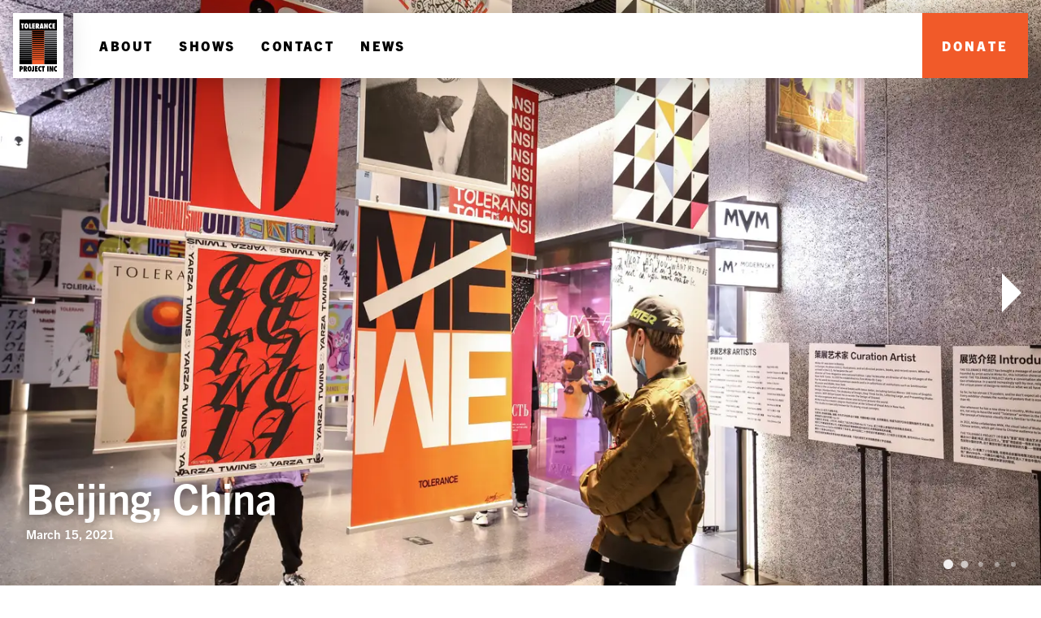

--- FILE ---
content_type: text/html; charset=utf-8
request_url: https://tolerance-project.org/shows/42030162
body_size: 8545
content:
<!DOCTYPE html><html lang="en"><head><meta charSet="utf-8"/><meta name="viewport" content="width=device-width"/><title>Tolerance Project Inc. | Beijing, China</title><meta name="description" content="In a world increasingly split by social injustice and racial disparity the Tolerance Project utilizes the unique power of design to remind us what we all have in common."/><meta property="og:title" content="Tolerance Project Inc. | Beijing, China"/><meta property="og:description" content="In a world increasingly split by social injustice and racial disparity the Tolerance Project utilizes the unique power of design to remind us what we all have in common."/><meta property="og:image" content="https://assets.tolerance-project.org/shows/beijing_china_031521_featured.jpg"/><meta property="og:url" content=""/><meta name="twitter:card" content="summary_large_image"/><meta name="twitter:site" content="@toleranceposter"/><meta name="twitter:title" content="Tolerance Project Inc. | Beijing, China"/><meta name="twitter:description" content="In a world increasingly split by social injustice and racial disparity the Tolerance Project utilizes the unique power of design to remind us what we all have in common."/><meta name="twitter:image" content="https://assets.tolerance-project.org/shows/beijing_china_031521_featured.jpg"/><meta name="twitter:image:alt" content=""/><link rel="preload" as="image" imagesrcset="/_next/image?url=https%3A%2F%2Fassets.tolerance-project.org%2Fshows%2Fbeijing_china_031521_featured.jpg&amp;w=600&amp;q=60 600w, /_next/image?url=https%3A%2F%2Fassets.tolerance-project.org%2Fshows%2Fbeijing_china_031521_featured.jpg&amp;w=800&amp;q=60 800w, /_next/image?url=https%3A%2F%2Fassets.tolerance-project.org%2Fshows%2Fbeijing_china_031521_featured.jpg&amp;w=1024&amp;q=60 1024w, /_next/image?url=https%3A%2F%2Fassets.tolerance-project.org%2Fshows%2Fbeijing_china_031521_featured.jpg&amp;w=1200&amp;q=60 1200w, /_next/image?url=https%3A%2F%2Fassets.tolerance-project.org%2Fshows%2Fbeijing_china_031521_featured.jpg&amp;w=1400&amp;q=60 1400w, /_next/image?url=https%3A%2F%2Fassets.tolerance-project.org%2Fshows%2Fbeijing_china_031521_featured.jpg&amp;w=1600&amp;q=60 1600w, /_next/image?url=https%3A%2F%2Fassets.tolerance-project.org%2Fshows%2Fbeijing_china_031521_featured.jpg&amp;w=1800&amp;q=60 1800w, /_next/image?url=https%3A%2F%2Fassets.tolerance-project.org%2Fshows%2Fbeijing_china_031521_featured.jpg&amp;w=2400&amp;q=60 2400w" imagesizes="100vw"/><link rel="preload" as="image" imagesrcset="/_next/image?url=https%3A%2F%2Fapi.mapbox.com%2Fstyles%2Fv1%2Fivoilic%2Fckhl22lhq025r19o0kbmg09ij%2Fstatic%2F116.4074%2C39.9042%2C12.0%2C0.00%2C0.00%2F1280x640%402x%3Faccess_token%3Dpk.eyJ1IjoiaXZvaWxpYyIsImEiOiJja2hneXprdDAwaXFtMnhvYnFqc2U0bjBsIn0.mmw7oM-CVU7lLUdOJsoHlQ%26show_id%3D42030162&amp;w=600&amp;q=100 600w, /_next/image?url=https%3A%2F%2Fapi.mapbox.com%2Fstyles%2Fv1%2Fivoilic%2Fckhl22lhq025r19o0kbmg09ij%2Fstatic%2F116.4074%2C39.9042%2C12.0%2C0.00%2C0.00%2F1280x640%402x%3Faccess_token%3Dpk.eyJ1IjoiaXZvaWxpYyIsImEiOiJja2hneXprdDAwaXFtMnhvYnFqc2U0bjBsIn0.mmw7oM-CVU7lLUdOJsoHlQ%26show_id%3D42030162&amp;w=800&amp;q=100 800w, /_next/image?url=https%3A%2F%2Fapi.mapbox.com%2Fstyles%2Fv1%2Fivoilic%2Fckhl22lhq025r19o0kbmg09ij%2Fstatic%2F116.4074%2C39.9042%2C12.0%2C0.00%2C0.00%2F1280x640%402x%3Faccess_token%3Dpk.eyJ1IjoiaXZvaWxpYyIsImEiOiJja2hneXprdDAwaXFtMnhvYnFqc2U0bjBsIn0.mmw7oM-CVU7lLUdOJsoHlQ%26show_id%3D42030162&amp;w=1024&amp;q=100 1024w, /_next/image?url=https%3A%2F%2Fapi.mapbox.com%2Fstyles%2Fv1%2Fivoilic%2Fckhl22lhq025r19o0kbmg09ij%2Fstatic%2F116.4074%2C39.9042%2C12.0%2C0.00%2C0.00%2F1280x640%402x%3Faccess_token%3Dpk.eyJ1IjoiaXZvaWxpYyIsImEiOiJja2hneXprdDAwaXFtMnhvYnFqc2U0bjBsIn0.mmw7oM-CVU7lLUdOJsoHlQ%26show_id%3D42030162&amp;w=1200&amp;q=100 1200w, /_next/image?url=https%3A%2F%2Fapi.mapbox.com%2Fstyles%2Fv1%2Fivoilic%2Fckhl22lhq025r19o0kbmg09ij%2Fstatic%2F116.4074%2C39.9042%2C12.0%2C0.00%2C0.00%2F1280x640%402x%3Faccess_token%3Dpk.eyJ1IjoiaXZvaWxpYyIsImEiOiJja2hneXprdDAwaXFtMnhvYnFqc2U0bjBsIn0.mmw7oM-CVU7lLUdOJsoHlQ%26show_id%3D42030162&amp;w=1400&amp;q=100 1400w, /_next/image?url=https%3A%2F%2Fapi.mapbox.com%2Fstyles%2Fv1%2Fivoilic%2Fckhl22lhq025r19o0kbmg09ij%2Fstatic%2F116.4074%2C39.9042%2C12.0%2C0.00%2C0.00%2F1280x640%402x%3Faccess_token%3Dpk.eyJ1IjoiaXZvaWxpYyIsImEiOiJja2hneXprdDAwaXFtMnhvYnFqc2U0bjBsIn0.mmw7oM-CVU7lLUdOJsoHlQ%26show_id%3D42030162&amp;w=1600&amp;q=100 1600w, /_next/image?url=https%3A%2F%2Fapi.mapbox.com%2Fstyles%2Fv1%2Fivoilic%2Fckhl22lhq025r19o0kbmg09ij%2Fstatic%2F116.4074%2C39.9042%2C12.0%2C0.00%2C0.00%2F1280x640%402x%3Faccess_token%3Dpk.eyJ1IjoiaXZvaWxpYyIsImEiOiJja2hneXprdDAwaXFtMnhvYnFqc2U0bjBsIn0.mmw7oM-CVU7lLUdOJsoHlQ%26show_id%3D42030162&amp;w=1800&amp;q=100 1800w, /_next/image?url=https%3A%2F%2Fapi.mapbox.com%2Fstyles%2Fv1%2Fivoilic%2Fckhl22lhq025r19o0kbmg09ij%2Fstatic%2F116.4074%2C39.9042%2C12.0%2C0.00%2C0.00%2F1280x640%402x%3Faccess_token%3Dpk.eyJ1IjoiaXZvaWxpYyIsImEiOiJja2hneXprdDAwaXFtMnhvYnFqc2U0bjBsIn0.mmw7oM-CVU7lLUdOJsoHlQ%26show_id%3D42030162&amp;w=2400&amp;q=100 2400w" imagesizes="100vw"/><meta name="next-head-count" content="16"/><link rel="apple-touch-icon" sizes="180x180" href="/apple-touch-icon.png?v=00aO9vxa9M"/><link rel="icon" type="image/png" sizes="32x32" href="/favicon-32x32.png?v=00aO9vxa9M"/><link rel="icon" type="image/png" sizes="16x16" href="/favicon-16x16.png?v=00aO9vxa9M"/><link rel="manifest" href="/site.webmanifest?v=00aO9vxa9M"/><link rel="mask-icon" href="/safari-pinned-tab.svg?v=00aO9vxa9M" color="#f15a29"/><link rel="shortcut icon" href="/favicon.ico?v=00aO9vxa9M"/><meta name="msapplication-TileColor" content="#f15a29"/><meta name="theme-color" content="#f15a29"/><script async="" defer="" data-domain="tolerance-project.org" src="https://plausible.io/js/plausible.js"></script><link href="https://api.mapbox.com/mapbox-gl-js/v1.12.0/mapbox-gl.css" rel="stylesheet"/><link rel="preconnect" href="https://use.typekit.net" crossorigin /><link rel="preload" href="/_next/static/css/037d3fe78c825776.css" as="style"/><link rel="stylesheet" href="/_next/static/css/037d3fe78c825776.css" data-n-g=""/><link rel="preload" href="/_next/static/css/92828dba1824d205.css" as="style"/><link rel="stylesheet" href="/_next/static/css/92828dba1824d205.css" data-n-p=""/><link rel="preload" href="/_next/static/css/48e35386fb88eb53.css" as="style"/><link rel="stylesheet" href="/_next/static/css/48e35386fb88eb53.css" data-n-p=""/><noscript data-n-css=""></noscript><script defer="" nomodule="" src="/_next/static/chunks/polyfills-c67a75d1b6f99dc8.js"></script><script src="/_next/static/chunks/webpack-6ef43a8d4a395f49.js" defer=""></script><script src="/_next/static/chunks/framework-dcfa32f71343d088.js" defer=""></script><script src="/_next/static/chunks/main-02e8fdbdbcfe073f.js" defer=""></script><script src="/_next/static/chunks/pages/_app-02c124e1e1965466.js" defer=""></script><script src="/_next/static/chunks/32242db7-ce9caab511ab1619.js" defer=""></script><script src="/_next/static/chunks/29-f2603d2fc6d3b369.js" defer=""></script><script src="/_next/static/chunks/483-afd1b53d50402eaa.js" defer=""></script><script src="/_next/static/chunks/681-b82cf484fc6ccb9b.js" defer=""></script><script src="/_next/static/chunks/520-f45d9f65acfa67b9.js" defer=""></script><script src="/_next/static/chunks/613-1fbd8bb6201fca4e.js" defer=""></script><script src="/_next/static/chunks/925-f8d0c581b14b0ed2.js" defer=""></script><script src="/_next/static/chunks/227-8211e5ffe5401fde.js" defer=""></script><script src="/_next/static/chunks/pages/shows/%5Bslug%5D-774d5f4e6cd9875d.js" defer=""></script><script src="/_next/static/Rfk8tehpZr4j_pEaa_baU/_buildManifest.js" defer=""></script><script src="/_next/static/Rfk8tehpZr4j_pEaa_baU/_ssgManifest.js" defer=""></script><style data-href="https://use.typekit.net/ktq8cyg.css">@import url("https://p.typekit.net/p.css?s=1&k=ktq8cyg&ht=tk&f=39680.39682.39685.39686&a=1254588&app=typekit&e=css");@font-face{font-family:"trade-gothic-next";src:url("https://use.typekit.net/af/a1ace0/00000000000000003b9b2100/27/l?primer=7cdcb44be4a7db8877ffa5c0007b8dd865b3bbc383831fe2ea177f62257a9191&fvd=n7&v=3") format("woff2"),url("https://use.typekit.net/af/a1ace0/00000000000000003b9b2100/27/d?primer=7cdcb44be4a7db8877ffa5c0007b8dd865b3bbc383831fe2ea177f62257a9191&fvd=n7&v=3") format("woff"),url("https://use.typekit.net/af/a1ace0/00000000000000003b9b2100/27/a?primer=7cdcb44be4a7db8877ffa5c0007b8dd865b3bbc383831fe2ea177f62257a9191&fvd=n7&v=3") format("opentype");font-display:auto;font-style:normal;font-weight:700;font-stretch:normal}@font-face{font-family:"trade-gothic-next";src:url("https://use.typekit.net/af/5172dc/00000000000000003b9b2102/27/l?primer=7cdcb44be4a7db8877ffa5c0007b8dd865b3bbc383831fe2ea177f62257a9191&fvd=n8&v=3") format("woff2"),url("https://use.typekit.net/af/5172dc/00000000000000003b9b2102/27/d?primer=7cdcb44be4a7db8877ffa5c0007b8dd865b3bbc383831fe2ea177f62257a9191&fvd=n8&v=3") format("woff"),url("https://use.typekit.net/af/5172dc/00000000000000003b9b2102/27/a?primer=7cdcb44be4a7db8877ffa5c0007b8dd865b3bbc383831fe2ea177f62257a9191&fvd=n8&v=3") format("opentype");font-display:auto;font-style:normal;font-weight:800;font-stretch:normal}@font-face{font-family:"trade-gothic-next";src:url("https://use.typekit.net/af/fa3304/00000000000000003b9b2105/27/l?primer=7cdcb44be4a7db8877ffa5c0007b8dd865b3bbc383831fe2ea177f62257a9191&fvd=n3&v=3") format("woff2"),url("https://use.typekit.net/af/fa3304/00000000000000003b9b2105/27/d?primer=7cdcb44be4a7db8877ffa5c0007b8dd865b3bbc383831fe2ea177f62257a9191&fvd=n3&v=3") format("woff"),url("https://use.typekit.net/af/fa3304/00000000000000003b9b2105/27/a?primer=7cdcb44be4a7db8877ffa5c0007b8dd865b3bbc383831fe2ea177f62257a9191&fvd=n3&v=3") format("opentype");font-display:auto;font-style:normal;font-weight:300;font-stretch:normal}@font-face{font-family:"trade-gothic-next";src:url("https://use.typekit.net/af/ab798e/00000000000000003b9b2106/27/l?primer=7cdcb44be4a7db8877ffa5c0007b8dd865b3bbc383831fe2ea177f62257a9191&fvd=i3&v=3") format("woff2"),url("https://use.typekit.net/af/ab798e/00000000000000003b9b2106/27/d?primer=7cdcb44be4a7db8877ffa5c0007b8dd865b3bbc383831fe2ea177f62257a9191&fvd=i3&v=3") format("woff"),url("https://use.typekit.net/af/ab798e/00000000000000003b9b2106/27/a?primer=7cdcb44be4a7db8877ffa5c0007b8dd865b3bbc383831fe2ea177f62257a9191&fvd=i3&v=3") format("opentype");font-display:auto;font-style:italic;font-weight:300;font-stretch:normal}.tk-trade-gothic-next{font-family:"trade-gothic-next",sans-serif}</style></head><body data-preload="true"><div id="__next" data-reactroot=""><div class="page_page__TCN8I"><header class="header_header__3RG80"><div class="header_nav__Jr7ML"><a class="header_logoLink__C0mh_" href="/"><svg class="header_logo__ycR_7" xmlns="http://www.w3.org/2000/svg" viewBox="0 0 126.30038 174.16008"><rect x="3.10906" y="10.04836" width="122.00185" height="23.58703" style="fill:#ffffff"></rect><rect x="0.00209" y="35.49998" width="126.11469" height="114.0771" style="fill:#949599"></rect><path d="M42.74,101.34H0v4.24l42.74.01Zm0,6.48H0V112.39l42.74.01Zm0-12.96H0v3.91l42.74.01ZM0,149.58H42.75V133.83H0Zm42.73-61.2H0v3.57l42.73.01Zm.01,32.4H0v5.16l42.74.01Zm0-6.48H0v4.9l42.74.01Zm-.02-64.78L0,49.51v1.57l42.72.01ZM42.73,56,0,55.99V57.9l42.73.01Zm-.01-12.96L0,43.03v1.24l42.72.01Zm.01,32.39L0,75.42v2.91l42.73.01Zm0-12.95L0,62.47v2.24l42.73.01Zm0,19.43L0,81.9v3.24l42.73.01Zm0-12.96H0v2.57l42.73.01ZM0,127.34v5.29l42.75.01-.01-5.3ZM83.41,85.17l42.71.01V81.92l-42.71-.01Zm0-20.45,42.71.01V62.49L83.4,62.48Zm0,13.63,42.71.01V75.44l-42.71-.01Zm0-6.81,42.71.01V68.96H83.41Zm.01,78.04h42.7V133.82H83.42ZM83.4,57.91l42.72.01V56.01L83.4,56Zm0-6.81,42.72.01V49.54L83.4,49.53Zm0-8.05v1.23l42.72.01V43.06Zm.02,82.92,42.7.01v-5.21H83.41Zm-.01-33.99,42.71.01v-3.6H83.41Zm.01,40.68,42.7.01v-5.34H83.42Zm-.01-13.43,42.71.01V114.3H83.41Zm0-6.81,42.71.01v-4.61H83.41Zm0-13.63,42.71.01V94.87H83.41Zm0,6.82,42.71.01v-4.27H83.41Z" style="fill:#000000"></path><rect x="42.72378" y="35.42958" width="40.6714" height="1.14995" style="fill:#000000"></rect><rect x="42.73668" y="35.41698" width="40.67115" height="114.16011" style="fill:#f15a29"></rect><path d="M42.72375,94.873l40.67145.00488v-2.9082L42.72375,91.958Zm0,6.47949,40.67145.00592V98.78119l-40.67145-.00983Zm0,12.95312,40.67145.00775v-1.90618l-40.67145-.00879Zm0-6.4765,40.67145.00678v-2.24317l-40.67145-.00781Zm0,25.90619,40.67145.01166v-.959l-40.67145-.00677Zm0-6.47559,40.67145.00977v-1.23828l-40.67145-.00684Zm0-6.4765,40.67145.00879v-1.5733l-40.67145-.00781Zm0-45.3399,40.67145.002v-3.9151l-40.67145-.01074Zm0,12.9541,40.67145.00391v-3.2461L42.72375,85.145Zm0-25.90771H83.3952v-4.585L42.72375,57.8916Zm0-12.95459,40.67145-.0019V44.3584l-40.67145-.01422Zm0,6.47656,40.67145-.001V51.0918l-40.67145-.01319Zm0,12.95514,40.67145.00091v-4.25l-40.67145-.0122Zm0,12.95361,40.67145.00287V78.3432l-40.67145-.01074Zm0-44.05231v5.1128L83.3952,42.978v-5.0962Z" style="fill:#000000"></path><path d="M59.43231,16.57269v4.437l.31146.024a2.08294,2.08294,0,0,0,1.9795-2.2901A1.9649,1.9649,0,0,0,59.43231,16.57269Z" style="fill:#000000"></path><path d="M22.95331,16.9306c-1.83795,0-1.90784,3.64991-1.90784,4.771s.06989,4.771,1.90784,4.771c1.83587,0,1.9082-3.64991,1.9082-4.771S24.78918,16.9306,22.95331,16.9306Z" style="fill:#000000"></path><path d="M74.5827,17.00287h-.04791c-.1416,1.12012-.26068,2.26611-.45312,3.38721l-.668,4.17382h2.05175l-.52539-4.17382C74.79749,19.269,74.70276,18.123,74.5827,17.00287Z" style="fill:#000000"></path><path d="M.00208,0V36.58588H126.11676V0ZM15.15051,17.09711h-2.79v13.5982H7.49377V17.09711H4.82141V12.708h10.3291Zm7.8028,13.90869c-4.937,0-6.87116-4.914-6.87116-9.3042,0-4.3891,1.93415-9.30322,6.87116-9.30322S29.8244,17.3125,29.8244,21.7016C29.8244,26.0918,27.89026,31.0058,22.95331,31.0058Zm17.48724-.31049h-8.5152V12.708h4.86481V26.44916h3.65039ZM51.70129,16.955h-4.1748v2.5039h3.74609V23.706H47.52649v2.74317h4.1748v4.2456h-9.04V12.708h9.04Zm24.6958,13.7398-.35943-2.314h-3.2666l-.40515,2.314H67.3761l.00049.001H62.1051l-2.69635-7.49219-.04779.04779c.02344.8833.07135,1.7652.07135,2.648V30.6958H54.56647V12.70746H59.2663c4.22155,0,7.2763,1.24225,7.2763,5.98834a4.53168,4.53168,0,0,1-2.792,4.50781l3.61145,7.46216L71.67249,12.708H77.612l3.8183,17.98675Zm19.32331,0H91.04456l-3.626-10.37695-.04688.0484c.11817,1.69275.334,3.36365.334,5.05658v5.272H83.02991V12.708h4.628l3.88757,10.83.04791-.04779c-.18951-2.07519-.54882-4.126-.54882-6.20117V12.708H95.7204Zm12.4082-.33349a6.93562,6.93562,0,0,1-2.93561.644c-3.98242,0-7.37011-3.02985-7.37011-9.185,0-8.063,5.53418-9.42193,7.8955-9.42193a6.71423,6.71423,0,0,1,2.48243.4292v5.15283a2.96545,2.96545,0,0,0-2.26764-1.04981c-2.52826,0-3.14838,2.791-3.14838,4.771,0,2.09869.62012,4.771,3.05267,4.771a3.54384,3.54384,0,0,0,2.57721-1.145ZM120.12946,16.955h-4.17481v2.5039h3.7442V23.706h-3.7442v2.74317h4.17481v4.2456h-9.042V12.708h9.042Z" style="fill:#000000"></path><path d="M.19939,173.84958v-17.9707H4.632c4.2431,0,7.50829,1.3818,7.50829,6.1025,0,4.6709-2.85989,6.1025-7.07909,5.9834v5.8848Zm5.2187-14.1084-.3569.0244v4.1465a1.861,1.861,0,0,0,2.1689-2.002c0-1.1455-.6191-2.1689-1.812-2.1689" style="fill:#000000"></path><path d="M21.17638,173.84958l-2.6943-7.4815-.0479.0469c.0239.8818.07181,1.7627.07181,2.6445v4.7901H13.64418v-17.9707H18.34c4.21729,0,7.269,1.2392,7.269,5.9834a4.53136,4.53136,0,0,1-2.78761,4.5058l3.62161,7.4815Zm-2.35939-9.6504a2.08327,2.08327,0,0,0,1.97809-2.2891,1.96367,1.96367,0,0,0-2.28909-2.1689v4.4326Z" style="fill:#000000"></path><path d="M33.881,155.57028c4.93509,0,6.86519,4.9082,6.86519,9.2949,0,4.3857-1.9301,9.2949-6.86519,9.2949-4.93411,0-6.86381-4.9092-6.86381-9.2949,0-4.3867,1.9297-9.2949,6.86381-9.2949m0,14.0615c1.83589,0,1.90819-3.6475,1.90819-4.7666,0-1.1201-.0723-4.7676-1.90819-4.7676-1.834,0-1.90581,3.6475-1.90581,4.7676,0,1.1191.07181,4.7666,1.90581,4.7666" style="fill:#000000"></path><path d="M41.39078,168.56048a2.47283,2.47283,0,0,0,1.978,1.0469c1.3589,0,1.40721-1.4541,1.40721-2.5029v-11.2256h4.86279v12.1797c0,2.4072-.311,6.1015-5.03079,6.1015a9.82485,9.82485,0,0,1-3.21721-.5722Z" style="fill:#000000"></path><polygon points="52.381 155.879 61.415 155.879 61.415 160.122 57.243 160.122 57.243 162.624 60.985 162.624 60.985 166.867 57.243 166.867 57.243 169.607 61.415 169.607 61.415 173.85 52.381 173.85 52.381 155.879" style="fill:#000000"></polygon><path d="M73.52408,161.14638a2.95843,2.95843,0,0,0-2.2647-1.0488c-2.5273,0-3.1455,2.7891-3.1455,4.7676,0,2.0967.6182,4.7666,3.0488,4.7666a3.5465,3.5465,0,0,0,2.5752-1.1426l-.2861,5.0264a6.89334,6.89334,0,0,1-2.9307.6445c-3.9824,0-7.3652-3.0273-7.3652-9.1767,0-8.0547,5.5283-9.4131,7.8887-9.4131a6.73947,6.73947,0,0,1,2.4795.4277Z" style="fill:#000000"></path><polygon points="77.482 173.85 77.482 160.266 74.812 160.266 74.812 155.879 85.133 155.879 85.133 160.266 82.345 160.266 82.345 173.85 77.482 173.85" style="fill:#000000"></polygon><rect x="93.33358" y="155.87888" width="4.8623" height="17.9707" style="fill:#000000"></rect><path d="M101.05728,155.87888h4.624l3.88571,10.8222.04789-.0488c-.1914-2.0723-.5488-4.124-.5488-6.1963v-4.5771h4.6718v17.9707h-4.6718l-3.62209-10.3672-.04791.0488c.1202,1.6914.333,3.3584.333,5.0518v5.2666h-4.6718Z" style="fill:#000000"></path><path d="M126.08558,161.14638a2.9569,2.9569,0,0,0-2.2647-1.0488c-2.5254,0-3.1464,2.7891-3.1464,4.7676,0,2.0967.621,4.7666,3.0517,4.7666a3.546,3.546,0,0,0,2.5742-1.1426l-.2871,5.0264a6.88162,6.88162,0,0,1-2.9316.6445c-3.9795,0-7.3643-3.0273-7.3643-9.1767,0-8.0547,5.5303-9.4131,7.8897-9.4131a6.72714,6.72714,0,0,1,2.4785.4277Z" style="fill:#000000"></path></svg></a><nav class="header_navBar__H6V3e"><ul class="header_navItems__m3t8U"><li class="header_navItem__gpLQR"><a class="header_navLink__xh8qn" target="" rel="" href="/about">About</a></li><li class="header_navItem__gpLQR"><a class="header_navLink__xh8qn" target="" rel="" href="/shows">Shows</a></li><li class="header_navItem__gpLQR"><a class="header_navLink__xh8qn" target="_blank" rel="noopener noreferrer" href="mailto:info@tolerance-project.org">Contact</a></li><li class="header_navItem__gpLQR"><a class="header_navLink__xh8qn" target="_blank" rel="noopener noreferrer" href="https://toleranceposters.blogspot.com/">News</a></li></ul><a class="header_donateCTA__8zTQ_" href="/donate">Donate</a></nav><button class="header_menuButton__ZpYDw" type="button">Toggle Mobile Navigation</button></div></header><main class="page_content__3T0LL"><section class="show_hero__qs_ct"><div class="show_landing__MnYNl show_slide__PNyTr show_activeSlide__bCBTu"><div class="show_slideContent___b8Nb"><div class="show_featuredImage__mufu_"><span style="box-sizing:border-box;display:block;overflow:hidden;width:initial;height:initial;background:none;opacity:1;border:0;margin:0;padding:0;position:absolute;top:0;left:0;bottom:0;right:0"><img alt="" sizes="100vw" srcSet="/_next/image?url=https%3A%2F%2Fassets.tolerance-project.org%2Fshows%2Fbeijing_china_031521_featured.jpg&amp;w=600&amp;q=60 600w, /_next/image?url=https%3A%2F%2Fassets.tolerance-project.org%2Fshows%2Fbeijing_china_031521_featured.jpg&amp;w=800&amp;q=60 800w, /_next/image?url=https%3A%2F%2Fassets.tolerance-project.org%2Fshows%2Fbeijing_china_031521_featured.jpg&amp;w=1024&amp;q=60 1024w, /_next/image?url=https%3A%2F%2Fassets.tolerance-project.org%2Fshows%2Fbeijing_china_031521_featured.jpg&amp;w=1200&amp;q=60 1200w, /_next/image?url=https%3A%2F%2Fassets.tolerance-project.org%2Fshows%2Fbeijing_china_031521_featured.jpg&amp;w=1400&amp;q=60 1400w, /_next/image?url=https%3A%2F%2Fassets.tolerance-project.org%2Fshows%2Fbeijing_china_031521_featured.jpg&amp;w=1600&amp;q=60 1600w, /_next/image?url=https%3A%2F%2Fassets.tolerance-project.org%2Fshows%2Fbeijing_china_031521_featured.jpg&amp;w=1800&amp;q=60 1800w, /_next/image?url=https%3A%2F%2Fassets.tolerance-project.org%2Fshows%2Fbeijing_china_031521_featured.jpg&amp;w=2400&amp;q=60 2400w" src="/_next/image?url=https%3A%2F%2Fassets.tolerance-project.org%2Fshows%2Fbeijing_china_031521_featured.jpg&amp;w=2400&amp;q=60" decoding="async" data-nimg="fill" style="position:absolute;top:0;left:0;bottom:0;right:0;box-sizing:border-box;padding:0;border:none;margin:auto;display:block;width:0;height:0;min-width:100%;max-width:100%;min-height:100%;max-height:100%"/></span></div><div class="show_slideCopy__tmmXt"><h2 class="headline_h2__qk_iY show_title__I9xzk">Beijing, China</h2><h5 class="headline_h5__x33aA show_date__smmD4">March 15, 2021</h5></div></div></div><div class="show_image__bl9MH show_slide__PNyTr show_nextSlide__FQXIy"><div class="show_slideContent___b8Nb"><span style="box-sizing:border-box;display:block;overflow:hidden;width:initial;height:initial;background:none;opacity:1;border:0;margin:0;padding:0;position:absolute;top:0;left:0;bottom:0;right:0"><img src="[data-uri]" decoding="async" data-nimg="fill" style="position:absolute;top:0;left:0;bottom:0;right:0;box-sizing:border-box;padding:0;border:none;margin:auto;display:block;width:0;height:0;min-width:100%;max-width:100%;min-height:100%;max-height:100%"/><noscript><img sizes="100vw" srcSet="/_next/image?url=https%3A%2F%2Fassets.tolerance-project.org%2Fshows%2Fbeijing_china_031521_1.jpg&amp;w=600&amp;q=75 600w, /_next/image?url=https%3A%2F%2Fassets.tolerance-project.org%2Fshows%2Fbeijing_china_031521_1.jpg&amp;w=800&amp;q=75 800w, /_next/image?url=https%3A%2F%2Fassets.tolerance-project.org%2Fshows%2Fbeijing_china_031521_1.jpg&amp;w=1024&amp;q=75 1024w, /_next/image?url=https%3A%2F%2Fassets.tolerance-project.org%2Fshows%2Fbeijing_china_031521_1.jpg&amp;w=1200&amp;q=75 1200w, /_next/image?url=https%3A%2F%2Fassets.tolerance-project.org%2Fshows%2Fbeijing_china_031521_1.jpg&amp;w=1400&amp;q=75 1400w, /_next/image?url=https%3A%2F%2Fassets.tolerance-project.org%2Fshows%2Fbeijing_china_031521_1.jpg&amp;w=1600&amp;q=75 1600w, /_next/image?url=https%3A%2F%2Fassets.tolerance-project.org%2Fshows%2Fbeijing_china_031521_1.jpg&amp;w=1800&amp;q=75 1800w, /_next/image?url=https%3A%2F%2Fassets.tolerance-project.org%2Fshows%2Fbeijing_china_031521_1.jpg&amp;w=2400&amp;q=75 2400w" src="/_next/image?url=https%3A%2F%2Fassets.tolerance-project.org%2Fshows%2Fbeijing_china_031521_1.jpg&amp;w=2400&amp;q=75" decoding="async" data-nimg="fill" style="position:absolute;top:0;left:0;bottom:0;right:0;box-sizing:border-box;padding:0;border:none;margin:auto;display:block;width:0;height:0;min-width:100%;max-width:100%;min-height:100%;max-height:100%" loading="lazy"/></noscript></span></div></div><div class="show_image__bl9MH show_slide__PNyTr show_nextSlide__FQXIy"><div class="show_slideContent___b8Nb"><span style="box-sizing:border-box;display:block;overflow:hidden;width:initial;height:initial;background:none;opacity:1;border:0;margin:0;padding:0;position:absolute;top:0;left:0;bottom:0;right:0"><img src="[data-uri]" decoding="async" data-nimg="fill" style="position:absolute;top:0;left:0;bottom:0;right:0;box-sizing:border-box;padding:0;border:none;margin:auto;display:block;width:0;height:0;min-width:100%;max-width:100%;min-height:100%;max-height:100%"/><noscript><img sizes="100vw" srcSet="/_next/image?url=https%3A%2F%2Fassets.tolerance-project.org%2Fshows%2Fbeijing_china_031521_2.jpg&amp;w=600&amp;q=75 600w, /_next/image?url=https%3A%2F%2Fassets.tolerance-project.org%2Fshows%2Fbeijing_china_031521_2.jpg&amp;w=800&amp;q=75 800w, /_next/image?url=https%3A%2F%2Fassets.tolerance-project.org%2Fshows%2Fbeijing_china_031521_2.jpg&amp;w=1024&amp;q=75 1024w, /_next/image?url=https%3A%2F%2Fassets.tolerance-project.org%2Fshows%2Fbeijing_china_031521_2.jpg&amp;w=1200&amp;q=75 1200w, /_next/image?url=https%3A%2F%2Fassets.tolerance-project.org%2Fshows%2Fbeijing_china_031521_2.jpg&amp;w=1400&amp;q=75 1400w, /_next/image?url=https%3A%2F%2Fassets.tolerance-project.org%2Fshows%2Fbeijing_china_031521_2.jpg&amp;w=1600&amp;q=75 1600w, /_next/image?url=https%3A%2F%2Fassets.tolerance-project.org%2Fshows%2Fbeijing_china_031521_2.jpg&amp;w=1800&amp;q=75 1800w, /_next/image?url=https%3A%2F%2Fassets.tolerance-project.org%2Fshows%2Fbeijing_china_031521_2.jpg&amp;w=2400&amp;q=75 2400w" src="/_next/image?url=https%3A%2F%2Fassets.tolerance-project.org%2Fshows%2Fbeijing_china_031521_2.jpg&amp;w=2400&amp;q=75" decoding="async" data-nimg="fill" style="position:absolute;top:0;left:0;bottom:0;right:0;box-sizing:border-box;padding:0;border:none;margin:auto;display:block;width:0;height:0;min-width:100%;max-width:100%;min-height:100%;max-height:100%" loading="lazy"/></noscript></span></div></div><div class="show_image__bl9MH show_slide__PNyTr show_nextSlide__FQXIy"><div class="show_slideContent___b8Nb"><span style="box-sizing:border-box;display:block;overflow:hidden;width:initial;height:initial;background:none;opacity:1;border:0;margin:0;padding:0;position:absolute;top:0;left:0;bottom:0;right:0"><img src="[data-uri]" decoding="async" data-nimg="fill" style="position:absolute;top:0;left:0;bottom:0;right:0;box-sizing:border-box;padding:0;border:none;margin:auto;display:block;width:0;height:0;min-width:100%;max-width:100%;min-height:100%;max-height:100%"/><noscript><img sizes="100vw" srcSet="/_next/image?url=https%3A%2F%2Fassets.tolerance-project.org%2Fshows%2Fbeijing_china_031521_3.jpg&amp;w=600&amp;q=75 600w, /_next/image?url=https%3A%2F%2Fassets.tolerance-project.org%2Fshows%2Fbeijing_china_031521_3.jpg&amp;w=800&amp;q=75 800w, /_next/image?url=https%3A%2F%2Fassets.tolerance-project.org%2Fshows%2Fbeijing_china_031521_3.jpg&amp;w=1024&amp;q=75 1024w, /_next/image?url=https%3A%2F%2Fassets.tolerance-project.org%2Fshows%2Fbeijing_china_031521_3.jpg&amp;w=1200&amp;q=75 1200w, /_next/image?url=https%3A%2F%2Fassets.tolerance-project.org%2Fshows%2Fbeijing_china_031521_3.jpg&amp;w=1400&amp;q=75 1400w, /_next/image?url=https%3A%2F%2Fassets.tolerance-project.org%2Fshows%2Fbeijing_china_031521_3.jpg&amp;w=1600&amp;q=75 1600w, /_next/image?url=https%3A%2F%2Fassets.tolerance-project.org%2Fshows%2Fbeijing_china_031521_3.jpg&amp;w=1800&amp;q=75 1800w, /_next/image?url=https%3A%2F%2Fassets.tolerance-project.org%2Fshows%2Fbeijing_china_031521_3.jpg&amp;w=2400&amp;q=75 2400w" src="/_next/image?url=https%3A%2F%2Fassets.tolerance-project.org%2Fshows%2Fbeijing_china_031521_3.jpg&amp;w=2400&amp;q=75" decoding="async" data-nimg="fill" style="position:absolute;top:0;left:0;bottom:0;right:0;box-sizing:border-box;padding:0;border:none;margin:auto;display:block;width:0;height:0;min-width:100%;max-width:100%;min-height:100%;max-height:100%" loading="lazy"/></noscript></span></div></div><div class="show_image__bl9MH show_slide__PNyTr show_nextSlide__FQXIy"><div class="show_slideContent___b8Nb"><span style="box-sizing:border-box;display:block;overflow:hidden;width:initial;height:initial;background:none;opacity:1;border:0;margin:0;padding:0;position:absolute;top:0;left:0;bottom:0;right:0"><img src="[data-uri]" decoding="async" data-nimg="fill" style="position:absolute;top:0;left:0;bottom:0;right:0;box-sizing:border-box;padding:0;border:none;margin:auto;display:block;width:0;height:0;min-width:100%;max-width:100%;min-height:100%;max-height:100%"/><noscript><img sizes="100vw" srcSet="/_next/image?url=https%3A%2F%2Fassets.tolerance-project.org%2Fshows%2Fbeijing_china_031521_4.jpg&amp;w=600&amp;q=75 600w, /_next/image?url=https%3A%2F%2Fassets.tolerance-project.org%2Fshows%2Fbeijing_china_031521_4.jpg&amp;w=800&amp;q=75 800w, /_next/image?url=https%3A%2F%2Fassets.tolerance-project.org%2Fshows%2Fbeijing_china_031521_4.jpg&amp;w=1024&amp;q=75 1024w, /_next/image?url=https%3A%2F%2Fassets.tolerance-project.org%2Fshows%2Fbeijing_china_031521_4.jpg&amp;w=1200&amp;q=75 1200w, /_next/image?url=https%3A%2F%2Fassets.tolerance-project.org%2Fshows%2Fbeijing_china_031521_4.jpg&amp;w=1400&amp;q=75 1400w, /_next/image?url=https%3A%2F%2Fassets.tolerance-project.org%2Fshows%2Fbeijing_china_031521_4.jpg&amp;w=1600&amp;q=75 1600w, /_next/image?url=https%3A%2F%2Fassets.tolerance-project.org%2Fshows%2Fbeijing_china_031521_4.jpg&amp;w=1800&amp;q=75 1800w, /_next/image?url=https%3A%2F%2Fassets.tolerance-project.org%2Fshows%2Fbeijing_china_031521_4.jpg&amp;w=2400&amp;q=75 2400w" src="/_next/image?url=https%3A%2F%2Fassets.tolerance-project.org%2Fshows%2Fbeijing_china_031521_4.jpg&amp;w=2400&amp;q=75" decoding="async" data-nimg="fill" style="position:absolute;top:0;left:0;bottom:0;right:0;box-sizing:border-box;padding:0;border:none;margin:auto;display:block;width:0;height:0;min-width:100%;max-width:100%;min-height:100%;max-height:100%" loading="lazy"/></noscript></span></div></div><div class="show_image__bl9MH show_slide__PNyTr show_nextSlide__FQXIy"><div class="show_slideContent___b8Nb"><span style="box-sizing:border-box;display:block;overflow:hidden;width:initial;height:initial;background:none;opacity:1;border:0;margin:0;padding:0;position:absolute;top:0;left:0;bottom:0;right:0"><img src="[data-uri]" decoding="async" data-nimg="fill" style="position:absolute;top:0;left:0;bottom:0;right:0;box-sizing:border-box;padding:0;border:none;margin:auto;display:block;width:0;height:0;min-width:100%;max-width:100%;min-height:100%;max-height:100%"/><noscript><img sizes="100vw" srcSet="/_next/image?url=https%3A%2F%2Fassets.tolerance-project.org%2Fshows%2Fbeijing_china_031521_5.jpg&amp;w=600&amp;q=75 600w, /_next/image?url=https%3A%2F%2Fassets.tolerance-project.org%2Fshows%2Fbeijing_china_031521_5.jpg&amp;w=800&amp;q=75 800w, /_next/image?url=https%3A%2F%2Fassets.tolerance-project.org%2Fshows%2Fbeijing_china_031521_5.jpg&amp;w=1024&amp;q=75 1024w, /_next/image?url=https%3A%2F%2Fassets.tolerance-project.org%2Fshows%2Fbeijing_china_031521_5.jpg&amp;w=1200&amp;q=75 1200w, /_next/image?url=https%3A%2F%2Fassets.tolerance-project.org%2Fshows%2Fbeijing_china_031521_5.jpg&amp;w=1400&amp;q=75 1400w, /_next/image?url=https%3A%2F%2Fassets.tolerance-project.org%2Fshows%2Fbeijing_china_031521_5.jpg&amp;w=1600&amp;q=75 1600w, /_next/image?url=https%3A%2F%2Fassets.tolerance-project.org%2Fshows%2Fbeijing_china_031521_5.jpg&amp;w=1800&amp;q=75 1800w, /_next/image?url=https%3A%2F%2Fassets.tolerance-project.org%2Fshows%2Fbeijing_china_031521_5.jpg&amp;w=2400&amp;q=75 2400w" src="/_next/image?url=https%3A%2F%2Fassets.tolerance-project.org%2Fshows%2Fbeijing_china_031521_5.jpg&amp;w=2400&amp;q=75" decoding="async" data-nimg="fill" style="position:absolute;top:0;left:0;bottom:0;right:0;box-sizing:border-box;padding:0;border:none;margin:auto;display:block;width:0;height:0;min-width:100%;max-width:100%;min-height:100%;max-height:100%" loading="lazy"/></noscript></span></div></div><div class="show_image__bl9MH show_slide__PNyTr show_nextSlide__FQXIy"><div class="show_slideContent___b8Nb"><span style="box-sizing:border-box;display:block;overflow:hidden;width:initial;height:initial;background:none;opacity:1;border:0;margin:0;padding:0;position:absolute;top:0;left:0;bottom:0;right:0"><img src="[data-uri]" decoding="async" data-nimg="fill" style="position:absolute;top:0;left:0;bottom:0;right:0;box-sizing:border-box;padding:0;border:none;margin:auto;display:block;width:0;height:0;min-width:100%;max-width:100%;min-height:100%;max-height:100%"/><noscript><img sizes="100vw" srcSet="/_next/image?url=https%3A%2F%2Fassets.tolerance-project.org%2Fshows%2Fbeijing_china_031521_6.jpg&amp;w=600&amp;q=75 600w, /_next/image?url=https%3A%2F%2Fassets.tolerance-project.org%2Fshows%2Fbeijing_china_031521_6.jpg&amp;w=800&amp;q=75 800w, /_next/image?url=https%3A%2F%2Fassets.tolerance-project.org%2Fshows%2Fbeijing_china_031521_6.jpg&amp;w=1024&amp;q=75 1024w, /_next/image?url=https%3A%2F%2Fassets.tolerance-project.org%2Fshows%2Fbeijing_china_031521_6.jpg&amp;w=1200&amp;q=75 1200w, /_next/image?url=https%3A%2F%2Fassets.tolerance-project.org%2Fshows%2Fbeijing_china_031521_6.jpg&amp;w=1400&amp;q=75 1400w, /_next/image?url=https%3A%2F%2Fassets.tolerance-project.org%2Fshows%2Fbeijing_china_031521_6.jpg&amp;w=1600&amp;q=75 1600w, /_next/image?url=https%3A%2F%2Fassets.tolerance-project.org%2Fshows%2Fbeijing_china_031521_6.jpg&amp;w=1800&amp;q=75 1800w, /_next/image?url=https%3A%2F%2Fassets.tolerance-project.org%2Fshows%2Fbeijing_china_031521_6.jpg&amp;w=2400&amp;q=75 2400w" src="/_next/image?url=https%3A%2F%2Fassets.tolerance-project.org%2Fshows%2Fbeijing_china_031521_6.jpg&amp;w=2400&amp;q=75" decoding="async" data-nimg="fill" style="position:absolute;top:0;left:0;bottom:0;right:0;box-sizing:border-box;padding:0;border:none;margin:auto;display:block;width:0;height:0;min-width:100%;max-width:100%;min-height:100%;max-height:100%" loading="lazy"/></noscript></span></div></div><div class="show_image__bl9MH show_slide__PNyTr show_nextSlide__FQXIy"><div class="show_slideContent___b8Nb"><span style="box-sizing:border-box;display:block;overflow:hidden;width:initial;height:initial;background:none;opacity:1;border:0;margin:0;padding:0;position:absolute;top:0;left:0;bottom:0;right:0"><img src="[data-uri]" decoding="async" data-nimg="fill" style="position:absolute;top:0;left:0;bottom:0;right:0;box-sizing:border-box;padding:0;border:none;margin:auto;display:block;width:0;height:0;min-width:100%;max-width:100%;min-height:100%;max-height:100%"/><noscript><img sizes="100vw" srcSet="/_next/image?url=https%3A%2F%2Fassets.tolerance-project.org%2Fshows%2Fbeijing_china_031521_7.jpg&amp;w=600&amp;q=75 600w, /_next/image?url=https%3A%2F%2Fassets.tolerance-project.org%2Fshows%2Fbeijing_china_031521_7.jpg&amp;w=800&amp;q=75 800w, /_next/image?url=https%3A%2F%2Fassets.tolerance-project.org%2Fshows%2Fbeijing_china_031521_7.jpg&amp;w=1024&amp;q=75 1024w, /_next/image?url=https%3A%2F%2Fassets.tolerance-project.org%2Fshows%2Fbeijing_china_031521_7.jpg&amp;w=1200&amp;q=75 1200w, /_next/image?url=https%3A%2F%2Fassets.tolerance-project.org%2Fshows%2Fbeijing_china_031521_7.jpg&amp;w=1400&amp;q=75 1400w, /_next/image?url=https%3A%2F%2Fassets.tolerance-project.org%2Fshows%2Fbeijing_china_031521_7.jpg&amp;w=1600&amp;q=75 1600w, /_next/image?url=https%3A%2F%2Fassets.tolerance-project.org%2Fshows%2Fbeijing_china_031521_7.jpg&amp;w=1800&amp;q=75 1800w, /_next/image?url=https%3A%2F%2Fassets.tolerance-project.org%2Fshows%2Fbeijing_china_031521_7.jpg&amp;w=2400&amp;q=75 2400w" src="/_next/image?url=https%3A%2F%2Fassets.tolerance-project.org%2Fshows%2Fbeijing_china_031521_7.jpg&amp;w=2400&amp;q=75" decoding="async" data-nimg="fill" style="position:absolute;top:0;left:0;bottom:0;right:0;box-sizing:border-box;padding:0;border:none;margin:auto;display:block;width:0;height:0;min-width:100%;max-width:100%;min-height:100%;max-height:100%" loading="lazy"/></noscript></span></div></div><div class="show_image__bl9MH show_slide__PNyTr show_nextSlide__FQXIy"><div class="show_slideContent___b8Nb"><span style="box-sizing:border-box;display:block;overflow:hidden;width:initial;height:initial;background:none;opacity:1;border:0;margin:0;padding:0;position:absolute;top:0;left:0;bottom:0;right:0"><img src="[data-uri]" decoding="async" data-nimg="fill" style="position:absolute;top:0;left:0;bottom:0;right:0;box-sizing:border-box;padding:0;border:none;margin:auto;display:block;width:0;height:0;min-width:100%;max-width:100%;min-height:100%;max-height:100%"/><noscript><img sizes="100vw" srcSet="/_next/image?url=https%3A%2F%2Fassets.tolerance-project.org%2Fshows%2Fbeijing_china_031521_8.jpg&amp;w=600&amp;q=75 600w, /_next/image?url=https%3A%2F%2Fassets.tolerance-project.org%2Fshows%2Fbeijing_china_031521_8.jpg&amp;w=800&amp;q=75 800w, /_next/image?url=https%3A%2F%2Fassets.tolerance-project.org%2Fshows%2Fbeijing_china_031521_8.jpg&amp;w=1024&amp;q=75 1024w, /_next/image?url=https%3A%2F%2Fassets.tolerance-project.org%2Fshows%2Fbeijing_china_031521_8.jpg&amp;w=1200&amp;q=75 1200w, /_next/image?url=https%3A%2F%2Fassets.tolerance-project.org%2Fshows%2Fbeijing_china_031521_8.jpg&amp;w=1400&amp;q=75 1400w, /_next/image?url=https%3A%2F%2Fassets.tolerance-project.org%2Fshows%2Fbeijing_china_031521_8.jpg&amp;w=1600&amp;q=75 1600w, /_next/image?url=https%3A%2F%2Fassets.tolerance-project.org%2Fshows%2Fbeijing_china_031521_8.jpg&amp;w=1800&amp;q=75 1800w, /_next/image?url=https%3A%2F%2Fassets.tolerance-project.org%2Fshows%2Fbeijing_china_031521_8.jpg&amp;w=2400&amp;q=75 2400w" src="/_next/image?url=https%3A%2F%2Fassets.tolerance-project.org%2Fshows%2Fbeijing_china_031521_8.jpg&amp;w=2400&amp;q=75" decoding="async" data-nimg="fill" style="position:absolute;top:0;left:0;bottom:0;right:0;box-sizing:border-box;padding:0;border:none;margin:auto;display:block;width:0;height:0;min-width:100%;max-width:100%;min-height:100%;max-height:100%" loading="lazy"/></noscript></span></div></div><div class="show_image__bl9MH show_slide__PNyTr show_nextSlide__FQXIy"><div class="show_slideContent___b8Nb"><span style="box-sizing:border-box;display:block;overflow:hidden;width:initial;height:initial;background:none;opacity:1;border:0;margin:0;padding:0;position:absolute;top:0;left:0;bottom:0;right:0"><img src="[data-uri]" decoding="async" data-nimg="fill" style="position:absolute;top:0;left:0;bottom:0;right:0;box-sizing:border-box;padding:0;border:none;margin:auto;display:block;width:0;height:0;min-width:100%;max-width:100%;min-height:100%;max-height:100%"/><noscript><img sizes="100vw" srcSet="/_next/image?url=https%3A%2F%2Fassets.tolerance-project.org%2Fshows%2Fbeijing_china_031521_9.jpg&amp;w=600&amp;q=75 600w, /_next/image?url=https%3A%2F%2Fassets.tolerance-project.org%2Fshows%2Fbeijing_china_031521_9.jpg&amp;w=800&amp;q=75 800w, /_next/image?url=https%3A%2F%2Fassets.tolerance-project.org%2Fshows%2Fbeijing_china_031521_9.jpg&amp;w=1024&amp;q=75 1024w, /_next/image?url=https%3A%2F%2Fassets.tolerance-project.org%2Fshows%2Fbeijing_china_031521_9.jpg&amp;w=1200&amp;q=75 1200w, /_next/image?url=https%3A%2F%2Fassets.tolerance-project.org%2Fshows%2Fbeijing_china_031521_9.jpg&amp;w=1400&amp;q=75 1400w, /_next/image?url=https%3A%2F%2Fassets.tolerance-project.org%2Fshows%2Fbeijing_china_031521_9.jpg&amp;w=1600&amp;q=75 1600w, /_next/image?url=https%3A%2F%2Fassets.tolerance-project.org%2Fshows%2Fbeijing_china_031521_9.jpg&amp;w=1800&amp;q=75 1800w, /_next/image?url=https%3A%2F%2Fassets.tolerance-project.org%2Fshows%2Fbeijing_china_031521_9.jpg&amp;w=2400&amp;q=75 2400w" src="/_next/image?url=https%3A%2F%2Fassets.tolerance-project.org%2Fshows%2Fbeijing_china_031521_9.jpg&amp;w=2400&amp;q=75" decoding="async" data-nimg="fill" style="position:absolute;top:0;left:0;bottom:0;right:0;box-sizing:border-box;padding:0;border:none;margin:auto;display:block;width:0;height:0;min-width:100%;max-width:100%;min-height:100%;max-height:100%" loading="lazy"/></noscript></span></div></div><button class="show_nextButton__Iwd46" type="button">&gt;</button><div class="show_indicators__JmAN4"><button type="button" class="show_indicator__nqMBY" style="transform:translateX(-40px) scale(1);opacity:0.9">0</button><button type="button" class="show_indicator__nqMBY" style="transform:translateX(-20px) scale(0.75);opacity:0.65">1</button><button type="button" class="show_indicator__nqMBY" style="transform:translateX(0px) scale(0.5);opacity:0.4">2</button><button type="button" class="show_indicator__nqMBY" style="transform:translateX(20px) scale(0.5);opacity:0.4">3</button><button type="button" class="show_indicator__nqMBY" style="transform:translateX(40px) scale(0.5);opacity:0.4">4</button><button type="button" class="show_indicator__nqMBY" style="transform:translateX(60px) scale(0);opacity:-0.1" disabled="">5</button><button type="button" class="show_indicator__nqMBY" style="transform:translateX(80px) scale(0);opacity:-0.1" disabled="">6</button><button type="button" class="show_indicator__nqMBY" style="transform:translateX(100px) scale(0);opacity:-0.1" disabled="">7</button><button type="button" class="show_indicator__nqMBY" style="transform:translateX(120px) scale(0);opacity:-0.1" disabled="">8</button><button type="button" class="show_indicator__nqMBY" style="transform:translateX(140px) scale(0);opacity:-0.1" disabled="">9</button></div></section><section class="show_body__tivXI"><div class="show_description__nTH_r"><p>Tolerance Project Inc. and Modern Sky visual creative label MVM, Modern Sky Germany (Modern Sky DE) cooperation brought the Tolerance Poster Show to China.  </p>
<p>The show is on display from March 15th to April 10th at Joy City _ Modern Sky MVM Gathering Field UNI _ JOY Fashion Block, Chaoyang, Beijing. A total of 45 selected pieces of work are in the exhibition. Joy City is one of the biggest shopping malls in Beijing.  </p>
<p>Three upcoming artists from China were specially invited to create works to interpret the theme of &quot;tolerance&quot; for this show so that the local audience can have a deeper connection. </p>
</div><ul class="show_featuredLinks__Yt57k"><li class="show_featuredLinksHeadline__q1H4c"><h4 class="headline_h4__RkpMf">Links</h4></li><li class="show_featuredLink__2zzhH"><a class="cta_cta__FAHL8" target="_blank" rel="noopener noreferrer" href="https://mp.weixin.qq.com/s/Qs-pcxfcVQbczi0Go9EOrg?fbclid=IwAR0hkOlErrrKgfi5zqy1RRV6Cu1LqL5ThclgYPIul_YxBr1o9Jlw27rzN7M">Coverage of the show on Wechat.<span class="cta_arrow__90qgh"></span></a></li></ul></section><section class="show_mapWrapper__ajwBF"><span style="box-sizing:border-box;display:block;overflow:hidden;width:initial;height:initial;background:none;opacity:1;border:0;margin:0;padding:0;position:absolute;top:0;left:0;bottom:0;right:0"><img sizes="100vw" srcSet="/_next/image?url=https%3A%2F%2Fapi.mapbox.com%2Fstyles%2Fv1%2Fivoilic%2Fckhl22lhq025r19o0kbmg09ij%2Fstatic%2F116.4074%2C39.9042%2C12.0%2C0.00%2C0.00%2F1280x640%402x%3Faccess_token%3Dpk.eyJ1IjoiaXZvaWxpYyIsImEiOiJja2hneXprdDAwaXFtMnhvYnFqc2U0bjBsIn0.mmw7oM-CVU7lLUdOJsoHlQ%26show_id%3D42030162&amp;w=600&amp;q=100 600w, /_next/image?url=https%3A%2F%2Fapi.mapbox.com%2Fstyles%2Fv1%2Fivoilic%2Fckhl22lhq025r19o0kbmg09ij%2Fstatic%2F116.4074%2C39.9042%2C12.0%2C0.00%2C0.00%2F1280x640%402x%3Faccess_token%3Dpk.eyJ1IjoiaXZvaWxpYyIsImEiOiJja2hneXprdDAwaXFtMnhvYnFqc2U0bjBsIn0.mmw7oM-CVU7lLUdOJsoHlQ%26show_id%3D42030162&amp;w=800&amp;q=100 800w, /_next/image?url=https%3A%2F%2Fapi.mapbox.com%2Fstyles%2Fv1%2Fivoilic%2Fckhl22lhq025r19o0kbmg09ij%2Fstatic%2F116.4074%2C39.9042%2C12.0%2C0.00%2C0.00%2F1280x640%402x%3Faccess_token%3Dpk.eyJ1IjoiaXZvaWxpYyIsImEiOiJja2hneXprdDAwaXFtMnhvYnFqc2U0bjBsIn0.mmw7oM-CVU7lLUdOJsoHlQ%26show_id%3D42030162&amp;w=1024&amp;q=100 1024w, /_next/image?url=https%3A%2F%2Fapi.mapbox.com%2Fstyles%2Fv1%2Fivoilic%2Fckhl22lhq025r19o0kbmg09ij%2Fstatic%2F116.4074%2C39.9042%2C12.0%2C0.00%2C0.00%2F1280x640%402x%3Faccess_token%3Dpk.eyJ1IjoiaXZvaWxpYyIsImEiOiJja2hneXprdDAwaXFtMnhvYnFqc2U0bjBsIn0.mmw7oM-CVU7lLUdOJsoHlQ%26show_id%3D42030162&amp;w=1200&amp;q=100 1200w, /_next/image?url=https%3A%2F%2Fapi.mapbox.com%2Fstyles%2Fv1%2Fivoilic%2Fckhl22lhq025r19o0kbmg09ij%2Fstatic%2F116.4074%2C39.9042%2C12.0%2C0.00%2C0.00%2F1280x640%402x%3Faccess_token%3Dpk.eyJ1IjoiaXZvaWxpYyIsImEiOiJja2hneXprdDAwaXFtMnhvYnFqc2U0bjBsIn0.mmw7oM-CVU7lLUdOJsoHlQ%26show_id%3D42030162&amp;w=1400&amp;q=100 1400w, /_next/image?url=https%3A%2F%2Fapi.mapbox.com%2Fstyles%2Fv1%2Fivoilic%2Fckhl22lhq025r19o0kbmg09ij%2Fstatic%2F116.4074%2C39.9042%2C12.0%2C0.00%2C0.00%2F1280x640%402x%3Faccess_token%3Dpk.eyJ1IjoiaXZvaWxpYyIsImEiOiJja2hneXprdDAwaXFtMnhvYnFqc2U0bjBsIn0.mmw7oM-CVU7lLUdOJsoHlQ%26show_id%3D42030162&amp;w=1600&amp;q=100 1600w, /_next/image?url=https%3A%2F%2Fapi.mapbox.com%2Fstyles%2Fv1%2Fivoilic%2Fckhl22lhq025r19o0kbmg09ij%2Fstatic%2F116.4074%2C39.9042%2C12.0%2C0.00%2C0.00%2F1280x640%402x%3Faccess_token%3Dpk.eyJ1IjoiaXZvaWxpYyIsImEiOiJja2hneXprdDAwaXFtMnhvYnFqc2U0bjBsIn0.mmw7oM-CVU7lLUdOJsoHlQ%26show_id%3D42030162&amp;w=1800&amp;q=100 1800w, /_next/image?url=https%3A%2F%2Fapi.mapbox.com%2Fstyles%2Fv1%2Fivoilic%2Fckhl22lhq025r19o0kbmg09ij%2Fstatic%2F116.4074%2C39.9042%2C12.0%2C0.00%2C0.00%2F1280x640%402x%3Faccess_token%3Dpk.eyJ1IjoiaXZvaWxpYyIsImEiOiJja2hneXprdDAwaXFtMnhvYnFqc2U0bjBsIn0.mmw7oM-CVU7lLUdOJsoHlQ%26show_id%3D42030162&amp;w=2400&amp;q=100 2400w" src="/_next/image?url=https%3A%2F%2Fapi.mapbox.com%2Fstyles%2Fv1%2Fivoilic%2Fckhl22lhq025r19o0kbmg09ij%2Fstatic%2F116.4074%2C39.9042%2C12.0%2C0.00%2C0.00%2F1280x640%402x%3Faccess_token%3Dpk.eyJ1IjoiaXZvaWxpYyIsImEiOiJja2hneXprdDAwaXFtMnhvYnFqc2U0bjBsIn0.mmw7oM-CVU7lLUdOJsoHlQ%26show_id%3D42030162&amp;w=2400&amp;q=100" decoding="async" data-nimg="fill" class="show_map__qwOP_" style="position:absolute;top:0;left:0;bottom:0;right:0;box-sizing:border-box;padding:0;border:none;margin:auto;display:block;width:0;height:0;min-width:100%;max-width:100%;min-height:100%;max-height:100%"/></span></section><section class="section_section__fL6Di section_theme_light__BiCaY recentShows_section__6fbQI"><div class="recentShows_content__eWqCn"><h3 class="headline_h3__sopwG recentShows_title__fao8D">Recent Shows</h3><ul class="recentShows_shows__Iqx2w"><li class="recentShows_show__vYkiG"><a class="recentShows_showImageLink__NKO5W" href="/shows/125889958575518"><span style="box-sizing:border-box;display:inline-block;overflow:hidden;width:initial;height:initial;background:none;opacity:1;border:0;margin:0;padding:0;position:relative;max-width:100%"><span style="box-sizing:border-box;display:block;width:initial;height:initial;background:none;opacity:1;border:0;margin:0;padding:0;max-width:100%"><img style="display:block;max-width:100%;width:initial;height:initial;background:none;opacity:1;border:0;margin:0;padding:0" alt="" aria-hidden="true" src="data:image/svg+xml,%3csvg%20xmlns=%27http://www.w3.org/2000/svg%27%20version=%271.1%27%20width=%27288%27%20height=%27288%27/%3e"/></span><img alt="" src="[data-uri]" decoding="async" data-nimg="intrinsic" class="recentShows_showImage__D3Uyt" style="position:absolute;top:0;left:0;bottom:0;right:0;box-sizing:border-box;padding:0;border:none;margin:auto;display:block;width:0;height:0;min-width:100%;max-width:100%;min-height:100%;max-height:100%"/><noscript><img alt="" srcSet="/_next/image?url=https%3A%2F%2Fa.storyblok.com%2Ff%2F96922%2F5712x4284%2F2cc27e14d2%2F1-tolerance-gorizia-6.jpg&amp;w=384&amp;q=75 1x, /_next/image?url=https%3A%2F%2Fa.storyblok.com%2Ff%2F96922%2F5712x4284%2F2cc27e14d2%2F1-tolerance-gorizia-6.jpg&amp;w=600&amp;q=75 2x" src="/_next/image?url=https%3A%2F%2Fa.storyblok.com%2Ff%2F96922%2F5712x4284%2F2cc27e14d2%2F1-tolerance-gorizia-6.jpg&amp;w=600&amp;q=75" decoding="async" data-nimg="intrinsic" style="position:absolute;top:0;left:0;bottom:0;right:0;box-sizing:border-box;padding:0;border:none;margin:auto;display:block;width:0;height:0;min-width:100%;max-width:100%;min-height:100%;max-height:100%" class="recentShows_showImage__D3Uyt" loading="lazy"/></noscript></span></a><div class="recentShows_showCopy__ee2br"><div><a class="recentShows_showLink___G2Pu" href="/shows/125889958575518"><h5 class="headline_h5__x33aA">Gorizia, Italy</h5></a></div></div></li><li class="recentShows_show__vYkiG"><a class="recentShows_showImageLink__NKO5W" href="/shows/124107029446768"><span style="box-sizing:border-box;display:inline-block;overflow:hidden;width:initial;height:initial;background:none;opacity:1;border:0;margin:0;padding:0;position:relative;max-width:100%"><span style="box-sizing:border-box;display:block;width:initial;height:initial;background:none;opacity:1;border:0;margin:0;padding:0;max-width:100%"><img style="display:block;max-width:100%;width:initial;height:initial;background:none;opacity:1;border:0;margin:0;padding:0" alt="" aria-hidden="true" src="data:image/svg+xml,%3csvg%20xmlns=%27http://www.w3.org/2000/svg%27%20version=%271.1%27%20width=%27288%27%20height=%27288%27/%3e"/></span><img alt="" src="[data-uri]" decoding="async" data-nimg="intrinsic" class="recentShows_showImage__D3Uyt" style="position:absolute;top:0;left:0;bottom:0;right:0;box-sizing:border-box;padding:0;border:none;margin:auto;display:block;width:0;height:0;min-width:100%;max-width:100%;min-height:100%;max-height:100%"/><noscript><img alt="" srcSet="/_next/image?url=https%3A%2F%2Fa.storyblok.com%2Ff%2F96922%2F4032x3024%2F282055882d%2F1-img_6064.jpeg&amp;w=384&amp;q=75 1x, /_next/image?url=https%3A%2F%2Fa.storyblok.com%2Ff%2F96922%2F4032x3024%2F282055882d%2F1-img_6064.jpeg&amp;w=600&amp;q=75 2x" src="/_next/image?url=https%3A%2F%2Fa.storyblok.com%2Ff%2F96922%2F4032x3024%2F282055882d%2F1-img_6064.jpeg&amp;w=600&amp;q=75" decoding="async" data-nimg="intrinsic" style="position:absolute;top:0;left:0;bottom:0;right:0;box-sizing:border-box;padding:0;border:none;margin:auto;display:block;width:0;height:0;min-width:100%;max-width:100%;min-height:100%;max-height:100%" class="recentShows_showImage__D3Uyt" loading="lazy"/></noscript></span></a><div class="recentShows_showCopy__ee2br"><div><a class="recentShows_showLink___G2Pu" href="/shows/124107029446768"><h5 class="headline_h5__x33aA">Agrigento, Italy</h5></a></div></div></li><li class="recentShows_show__vYkiG"><a class="recentShows_showImageLink__NKO5W" href="/shows/121615586721143"><span style="box-sizing:border-box;display:inline-block;overflow:hidden;width:initial;height:initial;background:none;opacity:1;border:0;margin:0;padding:0;position:relative;max-width:100%"><span style="box-sizing:border-box;display:block;width:initial;height:initial;background:none;opacity:1;border:0;margin:0;padding:0;max-width:100%"><img style="display:block;max-width:100%;width:initial;height:initial;background:none;opacity:1;border:0;margin:0;padding:0" alt="" aria-hidden="true" src="data:image/svg+xml,%3csvg%20xmlns=%27http://www.w3.org/2000/svg%27%20version=%271.1%27%20width=%27288%27%20height=%27288%27/%3e"/></span><img alt="" src="[data-uri]" decoding="async" data-nimg="intrinsic" class="recentShows_showImage__D3Uyt" style="position:absolute;top:0;left:0;bottom:0;right:0;box-sizing:border-box;padding:0;border:none;margin:auto;display:block;width:0;height:0;min-width:100%;max-width:100%;min-height:100%;max-height:100%"/><noscript><img alt="" srcSet="/_next/image?url=https%3A%2F%2Fa.storyblok.com%2Ff%2F96922%2F4032x3024%2Fc16be8a00b%2Fimg_0637.jpeg&amp;w=384&amp;q=75 1x, /_next/image?url=https%3A%2F%2Fa.storyblok.com%2Ff%2F96922%2F4032x3024%2Fc16be8a00b%2Fimg_0637.jpeg&amp;w=600&amp;q=75 2x" src="/_next/image?url=https%3A%2F%2Fa.storyblok.com%2Ff%2F96922%2F4032x3024%2Fc16be8a00b%2Fimg_0637.jpeg&amp;w=600&amp;q=75" decoding="async" data-nimg="intrinsic" style="position:absolute;top:0;left:0;bottom:0;right:0;box-sizing:border-box;padding:0;border:none;margin:auto;display:block;width:0;height:0;min-width:100%;max-width:100%;min-height:100%;max-height:100%" class="recentShows_showImage__D3Uyt" loading="lazy"/></noscript></span></a><div class="recentShows_showCopy__ee2br"><div><a class="recentShows_showLink___G2Pu" href="/shows/121615586721143"><h5 class="headline_h5__x33aA">Lunenburg, Canada</h5></a></div></div></li></ul><a class="cta_cta__FAHL8 cta_color_primary__AWpcK recentShows_cta___1_tz" target="" rel="" href="/shows">See More Shows<span class="cta_arrow__90qgh"></span></a></div></section></main><footer class="footer_footer__9_ZB2"><section class="footer_footerSection__r39GC footer_socialSection__GPv2r"><div><h3 class="headline_h3__sopwG footer_socialTitle__p1IAs">Follow Us</h3><ul class="footer_socialLinks__oNPaZ"><li class="footer_socialLink__nXMwY"><a class="cta_cta__FAHL8" target="_blank" rel="noopener noreferrer" href="https://www.facebook.com/Tolerance-Project-Inc-111304460775091">Facebook<span class="cta_arrow__90qgh"></span></a></li><li class="footer_socialLink__nXMwY"><a class="cta_cta__FAHL8" target="_blank" rel="noopener noreferrer" href="https://www.instagram.com/toleranceposter">Instagram<span class="cta_arrow__90qgh"></span></a></li><li class="footer_socialLink__nXMwY"><a class="cta_cta__FAHL8" target="_blank" rel="noopener noreferrer" href="https://bsky.app/profile/toleranceproject.bsky.social">Bluesky<span class="cta_arrow__90qgh"></span></a></li><li class="footer_socialLink__nXMwY"><a class="cta_cta__FAHL8" target="_blank" rel="noopener noreferrer" href="https://www.linkedin.com/company/tolerance-project-inc">LinkedIn<span class="cta_arrow__90qgh"></span></a></li></ul></div><div class="footer_disclaimer__k5DOn">The Tolerance Project Inc. is a registered 501(C)(3) organisation</div></section><section class="footer_footerSection__r39GC footer_infoSection__lB7qN"><div><p class="footer_contact__hnCcq"><span>Tolerance Project Inc.</span><br/><span>41 Union Square West</span><br/><span>Room 824</span><br/><span>NY, NY 10003</span><br/><a href="tel:+1 212 481 9737">+1 212 481 9737</a><br/><a href="mailto:info@tolerance-project.org">info@tolerance-project.org</a></p><ul class="footer_legalLinks__Aari7"><li class="footer_legalLink__bCi0T"><a href="/legal/terms">Terms of Service</a></li><li class="footer_legalLink__bCi0T"><a href="/legal/privacy">Privacy Notice</a></li></ul><div class="footer_copyright__XEsYG">© 2017 - 2026 Tolerance Project Inc.</div></div></section></footer></div></div><script id="__NEXT_DATA__" type="application/json">{"props":{"pageProps":{"data":{"ShowItem":{"id":42030162,"content":{"images":[{"id":2063196,"alt":null,"filename":"https://assets.tolerance-project.org/shows/beijing_china_031521_1.jpg"},{"id":2063197,"alt":null,"filename":"https://assets.tolerance-project.org/shows/beijing_china_031521_2.jpg"},{"id":2063198,"alt":null,"filename":"https://assets.tolerance-project.org/shows/beijing_china_031521_3.jpg"},{"id":2063199,"alt":null,"filename":"https://assets.tolerance-project.org/shows/beijing_china_031521_4.jpg"},{"id":2063200,"alt":null,"filename":"https://assets.tolerance-project.org/shows/beijing_china_031521_5.jpg"},{"id":2063201,"alt":null,"filename":"https://assets.tolerance-project.org/shows/beijing_china_031521_6.jpg"},{"id":2063202,"alt":null,"filename":"https://assets.tolerance-project.org/shows/beijing_china_031521_7.jpg"},{"id":2063203,"alt":null,"filename":"https://assets.tolerance-project.org/shows/beijing_china_031521_8.jpg"},{"id":2063204,"alt":null,"filename":"https://assets.tolerance-project.org/shows/beijing_china_031521_9.jpg"}],"country":"China","city":"Beijing","close_date":"","open_date":"2021-03-15 00:00","title":"","description":"\u003cp\u003eTolerance Project Inc. and Modern Sky visual creative label MVM, Modern Sky Germany (Modern Sky DE) cooperation brought the Tolerance Poster Show to China.  \u003c/p\u003e\n\u003cp\u003eThe show is on display from March 15th to April 10th at Joy City _ Modern Sky MVM Gathering Field UNI _ JOY Fashion Block, Chaoyang, Beijing. A total of 45 selected pieces of work are in the exhibition. Joy City is one of the biggest shopping malls in Beijing.  \u003c/p\u003e\n\u003cp\u003eThree upcoming artists from China were specially invited to create works to interpret the theme of \u0026quot;tolerance\u0026quot; for this show so that the local audience can have a deeper connection. \u003c/p\u003e\n","links":[{"url":"https://mp.weixin.qq.com/s/Qs-pcxfcVQbczi0Go9EOrg?fbclid=IwAR0hkOlErrrKgfi5zqy1RRV6Cu1LqL5ThclgYPIul_YxBr1o9Jlw27rzN7M","_uid":"53eded22-b0a2-4452-b011-2df52e4146c3","label":"Coverage of the show on Wechat.","component":"link"}],"longitude":"116.4074","latitude":"39.9042","featured_image":{"alt":"","filename":"https://assets.tolerance-project.org/shows/beijing_china_031521_featured.jpg"},"formattedDate":"March 15, 2021"}}}},"__N_SSP":true},"page":"/shows/[slug]","query":{"slug":"42030162"},"buildId":"Rfk8tehpZr4j_pEaa_baU","isFallback":false,"gssp":true,"scriptLoader":[]}</script></body></html>

--- FILE ---
content_type: text/html; charset=utf-8
request_url: https://tolerance-project.org/_next/data/Rfk8tehpZr4j_pEaa_baU/index.json
body_size: 1589
content:
{"pageProps":{"data":{"PageItem":{"content":{"title":"","preview_image":{"alt":null,"filename":""},"sections":[{"cta":[{"url":"/shows","_uid":"50756972-37f4-4ad6-a8a9-a14dc6a330ea","label":"Learn More","component":"link"}],"_uid":"1a240c87-22be-40f1-a89c-8ba9a1bcda16","image":{"id":1799222,"alt":"flag posters hanging outside in Tusla","name":"","focus":null,"title":"","filename":"https://a.storyblok.com/f/96922/2048x1289/54f88c3b2f/tusla_1.jpg","copyright":"","fieldtype":"asset","placeholder":"[data-uri]"},"theme":"dark","subhead":"A Traveling Poster Show","headline":"Tolerance Project","component":"hero","disable_fade":true},{"_uid":"f2533e10-03f4-4c95-ad48-b99a819314eb","copy":"Starting a conversation about inclusion, can only begin with a foundation of tolerance.","theme":"primary","component":"textBlock"},{"cta":[],"_uid":"36c4a5b1-b37e-4232-ac12-bca372b9d6aa","body":"<p>In a world increasingly split by\nsocial injustice and racial disparity\nthe Tolerance Project\nutilizes the unique power of design\nto remind us what\nwe all have in common.\nThe <strong>Tolerance Project</strong> is a traveling poster show initiative, a bold enterprise founded and curated by artist-activist Mirko Ilic.  The project is dedicated to reaching people who don’t ordinarily visit galleries or museums.</p>\n","image":{"id":6242555,"alt":"","name":"","focus":null,"title":"","filename":"https://a.storyblok.com/f/96922/4032x3024/ea476f4216/1-img_3447-1.JPG","copyright":"","fieldtype":"asset","placeholder":"[data-uri]"},"theme":"secondary","layout":"left","headline":"","component":"textImageCombo","body_large":true,"image_size":"full","disable_fade":true,"headline_size":"4"},{"cta":[],"_uid":"0123cff1-a55c-4a51-a8c1-32be3e2c8058","body":"<p>The show features posters by prominent artists from around the world whose only direction is to illustrate the word <strong>“tolerance”</strong> in their native language. </p>\n","image":{"id":6242549,"alt":"","name":"","focus":null,"title":"","filename":"https://a.storyblok.com/f/96922/4032x3024/a8ee09cd3f/2.jpg","copyright":"","fieldtype":"asset","placeholder":"[data-uri]"},"theme":"primary","layout":"right","headline":"","component":"textImageCombo","body_large":true,"image_size":"full","disable_fade":true,"headline_size":"4"},{"_uid":"b6cb8358-1596-4aa3-83e8-48c1171d0c29","theme":"light","component":"recentShows"},{"_uid":"ab6ea3e2-d05b-471e-8a91-4f5eec9b05ae","copy":"The Tolerance Project has organized poster shows across the world.","theme":"primary","layout":"right","headline":"Tolerance Poster Shows ","component":"map","zoom_level":"0.75","center_latitude":"20","center_longitude":"0"},{"cta":[],"_uid":"07ff45e4-7240-4e6b-ad17-12ab5215e025","body":"<p>In response to the current crisis the <strong>Tolerance Project</strong> plans to showcase the posters outdoors in public spaces - wide open plazas, universities, and city streets. </p>\n<p>We are always looking for outdoor spaces, available public buildings or other options. Any suggestions or opportunities to use public space for a <strong>Tolerance Project</strong> show are welcome.</p>\n","image":{"id":6242547,"alt":"","name":"","focus":null,"title":"","filename":"https://a.storyblok.com/f/96922/4240x2832/616735e0ce/3-dscf5510.JPG","copyright":"","fieldtype":"asset","placeholder":"[data-uri]"},"theme":"secondary","layout":"left","headline":"","component":"textImageCombo","body_large":true,"image_size":"full","disable_fade":false,"headline_size":"4"}],"description":""}}}},"__N_SSG":true}

--- FILE ---
content_type: text/html; charset=utf-8
request_url: https://tolerance-project.org/_next/data/Rfk8tehpZr4j_pEaa_baU/about.json?slug=about
body_size: 3793
content:
{"pageProps":{"data":{"PageItem":{"slug":"about","content":{"title":"About","preview_image":{"alt":null,"filename":""},"sections":[{"cta":[],"_uid":"34e78e6b-8d7c-48c8-8799-9b2dee49dfce","image":{"id":1799177,"alt":"bridge in bratslavia","name":"","focus":null,"title":"","filename":"https://a.storyblok.com/f/96922/2048x1536/72e98e439e/bratslavia_1.jpg","copyright":"","fieldtype":"asset","placeholder":"[data-uri]"},"theme":"dark","subhead":"The Tolerance Poster Show travels the world","headline":"The Story","component":"hero","disable_fade":false},{"cta":[],"_uid":"bb92ca1e-b1de-4d2e-a990-7b0b36b004cd","body":"<p>Mirko Ilić  was inspired to launch the <strong>Tolerance Project</strong> following the “House of Tolerance” film festival in Ljubljana, Slovenia, in 2017. He asked 28 artists to create a poster about tolerance, the only requirement being that they write “tolerance” in their native language. After a successful 10-day show in Ljubljana, Mirko decided to tour the posters globally. Now, whenever\n<strong>Tolerance Project</strong> appears in a new city, local designers contribute to the show’s ever-expanding catalogue of artworks.</p>\n","image":{"id":6242488,"alt":"","name":"","focus":null,"title":"","filename":"https://a.storyblok.com/f/96922/6048x4024/9ce33ebf29/1-z62_2990-bearbeitet.jpg","copyright":"","fieldtype":"asset","placeholder":"[data-uri]"},"theme":"primary","layout":"right","headline":"The Launch","component":"textImageCombo","body_large":false,"image_size":"full","disable_fade":true,"headline_size":"3"},{"cta":[],"_uid":"5bc81c2c-4fe1-4a52-8e5d-76a289b0f169","body":"<p>In an effort to engage with a wide cross-section of the population, curators are encouraged to exhibit posters outdoors and in public spaces. Shows are also well suited for unconventional locations, like scaffolding and stairwells. If desired, exhibits can be split between indoors and outdoors—whatever it takes to maximize viewership. The <strong>Tolerance Project</strong> is dedicated to reaching people who don’t ordinarily visit galleries or museums; programming decisions should reflect that goal.\nPosters are delivered digitally to curators, who then print the materials\nthemselves (the Tolerance Project can help with expenses if financial assistance is needed.) All 200+ posters may be used in promotion for the show, and may be re-exhibited as desired.</p>\n<p>Since launching in 2017, \nthe <strong>Tolerance Project</strong> has brought a message of inclusion and acceptance to over 400,000 people in over 40 countries.</p>\n<h4 id=\"we-hope-yours-will-be-next\"><strong>We hope yours will be next.</strong></h4>\n","image":{"id":1799057,"alt":"posters on display in shopping mall ","name":"","focus":null,"title":"","filename":"https://a.storyblok.com/f/96922/2048x1365/d8d1c8517c/bangkok.jpg","copyright":"","fieldtype":"asset","placeholder":"[data-uri]"},"theme":"secondary","layout":"left","headline":"Make A Show","component":"textImageCombo","body_large":false,"image_size":"full","disable_fade":true,"headline_size":"3"},{"cta":[],"_uid":"c3f5433f-2e31-4af2-b25c-3e84c0756037","body":"","image":{"id":1799093,"alt":"birds eye view of posters layout on campus","name":"","focus":null,"title":"","filename":"https://a.storyblok.com/f/96922/1280x719/ba2363e12c/binghamton_ny.jpg","copyright":"","fieldtype":"asset","placeholder":"[data-uri]"},"theme":"primary","layout":"left","headline":"","component":"textImageCombo","body_large":false,"image_size":"background","disable_fade":true,"headline_size":"3"},{"_uid":"613ed2f1-b89d-47ce-a067-6b049deb3920","theme":"dark","title":"Meet The Board","people":[{"bio":"Denise Benmosche is a noted philanthropist, collector, and patron of the arts with a special  focus on women in the visual and performing arts. She was Executive Producer of Ahead of  Time, a documentary feature about centenarian journalist Ruth Gruber, and Letters From  Baghdad. With the Benmosche family, Denise saved the Lafayette Theater in Suffern, NY from  demolition and fully restored it. She sponsors an annual Jewish film festival at the theater.  Denise is also dedicated to the fight against anti-Semitism and the advancement of human  rights involving tolerance and social acceptance. She has worked internationally to support  these missions as a Board member of The Tolerance Project, as well as, numerous other non profits. Denise is Chair of the 92nd Street Y Committee for the Endowment of the Jewelry  Department. ","_uid":"743e41c7-aa3e-4eff-8510-28f2cfb1a93d","name":"Denise Benmosche","title":"Board Member","component":"person"},{"bio":"Amy Brandt serves as Docutech’s president and CEO, leveraging her more than 20 years of  experience as a highly accomplished entrepreneur and senior executive to drive continued  growth and innovation within the company. As president and CEO, she leads all aspects of  daily operations, including sales, customer support and product development. Throughout her experience within the mortgage, software, technology, aerospace and financial  services industries, Amy has held a variety of roles, including president of originations and  corporate technology for New Penn Financial, chief operating officer for Prospect Mortgage  and president and CEO of Vantium. In addition to her executive career, she currently serves as  a board member of the Sun to Water Technologies and a Scholar Rescue Fund board member  with the Institute of International Education. Amy earned a J.D. from Arizona State University  College of Law and a Bachelor of Arts in political science from the University of Southern  California.\n\n","_uid":"8d8af3e1-2fd3-4702-9efb-ee826c9e64bf","name":"Amy Brandt","title":"Board Member","component":"person"},{"bio":"Mirko Ilić was born in Bosnia.  \nIn Europe, he drew comics, illustrations, and art-directed posters, books, and record covers.  When he arrived in the U.S. he became the art director of Time Magazine International  Edition. Later he became art director of the Op-Ed pages of the New York Times. In 1995 he  established his firm Mirko Ilic Corp. His company designs for a wide range of clients, from pro  bono organizations to the high luxury hospitality clients.  \nHis work is in collections of institutions such as the Smithsonian Museum and MoMA, New York.  Mirko is the co-author of several books with Steve Heller and Milton Glaser.  Mirko teaches masters degree illustration at the School of Visual Arts in New York.  \n","_uid":"118ca166-ed41-4acc-9c06-55066bdb15d2","name":"Mirko Ilić","title":"Founder","component":"person"},{"bio":"Margot Steinberg has over 20 years of experience in the nonprofit world and held a number  of executive development positions in both national and international organizations.  \nAs an accomplished and impassioned fundraiser, non-profits continue to rely on her skills and  experience to help them focus on board development, strategic planning for new funding  resources, and retention of donors. She works with high-net worth individuals, philanthropic  leaders from Fortune 500 companies, and private and corporate foundation representatives to  engage them in philanthropic activities.  \nMargot continues to demonstrate her unwavering passion for initiatives from like-minded  individuals and new demographic sectors to create value for everyone involved. By working  with The Tolerance Project, she enjoys the challenges of finding donors that will support this  work that may have an impact for generations to come.  ","_uid":"9e922a54-f6bb-4aac-9e23-0e4bbc2e1509","name":"Margot Steinberg  ","title":"Board Member","component":"person"}],"component":"people"},{"_uid":"90ca855c-3ac1-4b0b-9ec2-f0aaa036d0c4","image":{"id":1876979,"alt":"Tolerance posters on display in a gallery space","name":"","focus":null,"title":"","filename":"https://a.storyblok.com/f/96922/2971x1059/67000bb3cd/toron_can_2.jpg","copyright":"","fieldtype":"asset"},"theme":"dark","component":"banner"}],"description":""}}},"previewData":{}},"__N_SSG":true}

--- FILE ---
content_type: text/html; charset=utf-8
request_url: https://tolerance-project.org/_next/data/Rfk8tehpZr4j_pEaa_baU/shows.json?slug=shows
body_size: 302
content:
{"pageProps":{"data":{"PageItem":{"slug":"shows","content":{"title":"Shows","preview_image":{"alt":null,"filename":""},"sections":[{"_uid":"879534b8-b489-4ea6-8446-3d6a80331490","count":"13","label":"Poster shows since 2017","theme":"dark","component":"countUp","add_show_count":true},{"_uid":"17f2a0e1-42f9-4b3a-9752-e36831e1343e","copy":"","theme":"primary","layout":"left","headline":"We have organized shows in over 50 countries!","component":"map","zoom_level":"0.75","center_latitude":"20","center_longitude":"0"},{"_uid":"8bde629d-81a3-40e6-ab45-93655b16b05d","theme":"light","component":"showList"}],"description":""}}},"previewData":{}},"__N_SSG":true}

--- FILE ---
content_type: text/html; charset=utf-8
request_url: https://tolerance-project.org/_next/data/Rfk8tehpZr4j_pEaa_baU/donate.json?slug=donate
body_size: 649
content:
{"pageProps":{"data":{"PageItem":{"slug":"donate","content":{"title":"Donate","preview_image":{"alt":null,"filename":""},"sections":[{"cta":[],"_uid":"58b73f73-bea9-4a8a-9b34-7d58a7428587","image":{"id":1799140,"alt":"posters on the street of Colombia","name":"","focus":null,"title":"","filename":"https://a.storyblok.com/f/96922/1600x1066/b1da5793ef/colombia_2.jpg","copyright":"","fieldtype":"asset","placeholder":"[data-uri]"},"theme":"dark","subhead":"Please consider helping support our work","headline":"Donate","component":"hero","disable_fade":true},{"_uid":"451a1e10-b95a-48db-b1eb-1304441edaf9","copy":"Today the Tolerance Project\nposter show is more relevant than ever.\nNo social injustice can be truly addressed\nuntil we learn to love, to respect and\nto be tolerant towards one another.\nWe can’t do it without you!\nThank you.","theme":"primary","component":"textBlock"},{"_uid":"0724526a-3318-498e-86b1-d4d92447a173","theme":"dark","component":"donationForm","background_image":{"id":1799166,"alt":"Tolerance posters on display in a gallery space","name":"","focus":null,"title":"","filename":"https://a.storyblok.com/f/96922/1600x1200/751977b408/utah_3.jpg","copyright":"","fieldtype":"asset"}}],"description":""}}},"previewData":{}},"__N_SSG":true}

--- FILE ---
content_type: text/css; charset=utf-8
request_url: https://tolerance-project.org/_next/static/css/92828dba1824d205.css
body_size: 4861
content:
.header_navLink__xh8qn{transition:color .15s ease-out}.header_navLink__xh8qn:hover{color:#f15a29}.header_header__3RG80{z-index:1000;box-shadow:0 0 32px rgba(0,0,0,.25)}.header_header__3RG80,.header_header__3RG80:after{width:100%;position:fixed;top:0;left:0;background:#fff}.header_header__3RG80:after{content:"";height:80px}@media(min-width:1024px){.header_header__3RG80{box-shadow:none;padding:16px;background:transparent}.header_header__3RG80:after{content:none;display:none;visibility:hidden}}.header_nav__Jr7ML{width:100%;display:flex;align-items:center}.header_logoLink__C0mh_{height:80px;background:#fff;display:inline-block;padding:8px;z-index:2}@media(min-width:1024px){.header_logoLink__C0mh_{box-shadow:0 0 32px rgba(0,0,0,.25)}}.header_logo__ycR_7{height:64px}.header_logo__ycR_7 path,.header_logo__ycR_7 polygon,.header_logo__ycR_7 rect{transition:fill .2s ease-out}.header_navBar__H6V3e{background:#fff;width:100%;height:100%;display:flex;position:fixed;top:0;left:0;flex-direction:column;padding-top:80px;transform:translate3d(0,-100%,0);opacity:0}.header_open__1neqN .header_navBar__H6V3e{opacity:1;transform:translateZ(0);transition:transform .4s ease-out,opacity .4s ease-out}@media(min-width:1024px){.header_navBar__H6V3e{transition:transform .4s ease-out,opacity .4s ease-out;transform:translateZ(0);opacity:1;padding:0;flex-direction:row;margin-left:12px;position:relative;height:80px;box-shadow:0 0 32px rgba(0,0,0,.25)}}.header_navItems__m3t8U{height:100%;flex:2 1;padding:8px 16px;list-style:none;margin:0;display:flex;flex-direction:column}@media(min-width:1024px){.header_navItems__m3t8U{flex-direction:row}}.header_navItem__gpLQR{padding:8px 16px;height:80px;display:inline-flex;justify-content:center;align-items:center}@media(min-width:1024px){.header_navItem__gpLQR{height:100%}}.header_navLink__xh8qn{color:#000;letter-spacing:.15em;font-size:16px}.header_donateCTA__8zTQ_,.header_navLink__xh8qn{text-decoration:none;text-transform:uppercase;font-family:trade-gothic-next,-apple-system,BlinkMacSystemFont,Segoe UI,Roboto,Oxygen,Ubuntu,Cantarell,Fira Sans,Droid Sans,Helvetica Neue,sans-serif;font-weight:800}.header_donateCTA__8zTQ_{padding:16px 24px;background:#f15a29;display:flex;justify-content:center;align-items:center;color:#fff;letter-spacing:.2em;transition:background-color .2s ease-out}.header_donateCTA__8zTQ_:hover{background:#d14c1f}.header_menuButton__ZpYDw{z-index:2;cursor:pointer;-webkit-appearance:none;-moz-appearance:none;appearance:none;border:none;position:fixed;top:0;right:0;height:80px;width:80px;background:#fff;font-size:0}.header_menuButton__ZpYDw:after,.header_menuButton__ZpYDw:before{content:"";width:40%;height:4px;background:#21202c;position:absolute;top:50%;left:30%;transition:transform .4s ease-out}.header_menuButton__ZpYDw:before{transform:translate3d(0,-180%,0)}.header_menuButton__ZpYDw:after{transform:translate3d(0,180%,0)}.header_open__1neqN .header_menuButton__ZpYDw:before{transform:translateZ(0) rotate(135deg)}.header_open__1neqN .header_menuButton__ZpYDw:after{transform:translateZ(0) rotate(-135deg)}@media(min-width:1024px){.header_menuButton__ZpYDw{display:none;pointer-events:none;visibility:hidden}}.headline_h1__xB9F8{font-family:trade-gothic-next,-apple-system,BlinkMacSystemFont,Segoe UI,Roboto,Oxygen,Ubuntu,Cantarell,Fira Sans,Droid Sans,Helvetica Neue,sans-serif;letter-spacing:default;font-weight:700;font-size:4rem;line-height:1}@media(min-width:1024px){.headline_h1__xB9F8{font-size:6rem}}.headline_h2__qk_iY{font-family:trade-gothic-next,-apple-system,BlinkMacSystemFont,Segoe UI,Roboto,Oxygen,Ubuntu,Cantarell,Fira Sans,Droid Sans,Helvetica Neue,sans-serif;letter-spacing:default;font-weight:700;font-size:3rem;line-height:1.1}@media(min-width:1024px){.headline_h2__qk_iY{font-size:4rem}}.headline_h3__sopwG{font-family:trade-gothic-next,-apple-system,BlinkMacSystemFont,Segoe UI,Roboto,Oxygen,Ubuntu,Cantarell,Fira Sans,Droid Sans,Helvetica Neue,sans-serif;letter-spacing:default;font-weight:700;font-size:1.5rem;line-height:1.1}@media(min-width:1024px){.headline_h3__sopwG{font-size:2rem}}.headline_h4__RkpMf{font-size:1.5rem;line-height:1.2}.headline_h4__RkpMf,.headline_h5__x33aA{font-family:trade-gothic-next,-apple-system,BlinkMacSystemFont,Segoe UI,Roboto,Oxygen,Ubuntu,Cantarell,Fira Sans,Droid Sans,Helvetica Neue,sans-serif;letter-spacing:default;font-weight:700}.headline_h5__x33aA{font-size:1.25rem;line-height:1.3}.headline_h6__QVBPv{font-family:trade-gothic-next,-apple-system,BlinkMacSystemFont,Segoe UI,Roboto,Oxygen,Ubuntu,Cantarell,Fira Sans,Droid Sans,Helvetica Neue,sans-serif;letter-spacing:default;font-weight:700;font-size:.9rem;line-height:1.4}.headline_color_primary__AZDkT{color:#f15a29}.headline_color_secondary__mYCE7{color:#3d5a80}.cta_cta__FAHL8{font-family:trade-gothic-next,-apple-system,BlinkMacSystemFont,Segoe UI,Roboto,Oxygen,Ubuntu,Cantarell,Fira Sans,Droid Sans,Helvetica Neue,sans-serif;letter-spacing:.2em;font-weight:800;text-transform:uppercase;line-height:1.4;font-size:.75rem;color:inherit;text-decoration:none;position:relative;padding-right:16px;display:inline-block}.cta_cta__FAHL8:hover .cta_arrow__90qgh{transform:translateX(4px)}.cta_arrow__90qgh{position:absolute;top:50%;font-size:0;right:0;height:2px;width:12px;background:currentColor;transition:transform .2s ease-out}.cta_color_primary__AWpcK .cta_arrow__90qgh{color:#f15a29}.cta_color_secondary__21mw1 .cta_arrow__90qgh{color:#3d5a80}.cta_arrow__90qgh:after,.cta_arrow__90qgh:before{content:"";color:inherit;position:absolute;width:2px;height:6px;background:currentColor}.cta_arrow__90qgh:before{top:2px;right:0;transform-origin:top right;transform:rotate(45deg)}.cta_arrow__90qgh:after{top:0;right:-2px;transform-origin:top left;transform:rotate(135deg)}.footer_contact__hnCcq{font-family:trade-gothic-next,-apple-system,BlinkMacSystemFont,Segoe UI,Roboto,Oxygen,Ubuntu,Cantarell,Fira Sans,Droid Sans,Helvetica Neue,sans-serif;letter-spacing:default;font-weight:700;font-size:.9rem;line-height:1.4}.footer_contact__hnCcq a,.footer_legalLink__bCi0T a{transition:color .15s ease-out}.footer_contact__hnCcq a:hover,.footer_legalLink__bCi0T a:hover{color:#f15a29}.footer_footer__9_ZB2{display:block;background:#21202c;color:#fff;display:flex;flex-direction:column}@media(min-width:800px){.footer_footer__9_ZB2{flex-direction:row-reverse}}.footer_footerSection__r39GC{padding:24px;min-height:256px}.footer_infoSection__lB7qN{flex:2 1;display:flex;align-items:center}.footer_contact__hnCcq{text-transform:uppercase;line-height:1.8}.footer_contact__hnCcq a{color:inherit;text-decoration:none}.footer_legalLinks__Aari7{margin:0;padding:8px 0;list-style:none}.footer_legalLink__bCi0T{padding-bottom:8px;opacity:.7}.footer_legalLink__bCi0T a{color:inherit}.footer_copyright__XEsYG{opacity:.7}.footer_socialSection__GPv2r{background:#f15a29;color:#000;position:relative;display:flex;align-items:center;padding-top:48px;padding-bottom:48px}@media(min-width:1024px){.footer_socialSection__GPv2r{min-width:33.333%}}.footer_socialTitle__p1IAs{padding-bottom:8px}.footer_socialLinks__oNPaZ{margin:0;padding:0;list-style:none}.footer_socialLink__nXMwY{display:inline-block;margin-right:16px}.footer_disclaimer__k5DOn{position:absolute;bottom:0;left:0;padding:0 24px 24px}.page_page__TCN8I{display:flex;flex-direction:column;min-height:100vh}.page_content__3T0LL{flex:1 1 auto}.section_section__fL6Di{width:100%;display:flex;position:relative}.section_section__fL6Di:first-child{padding-top:128px}.section_theme_light__BiCaY{background:#fff;color:#000}.section_theme_dark__DYLWo{background:#21202c;color:#fff}.section_theme_primary__hofT3{background:#f15a29;color:#fff}.section_theme_secondary__n_53K{background:#3d5a80;color:#fff}.banner_section__s9jDy{height:35vh;min-height:256px;overflow:hidden;position:relative;width:100%}.banner_image__anXrg{width:100%;height:35vh!important;min-height:256px!important;-o-object-fit:cover;object-fit:cover}.banner_image__anXrg::-moz-selection{background:transparent}.banner_image__anXrg::selection{background:transparent}.hero_section__4tfUT{justify-content:center;align-items:center;height:100svh;text-shadow:0 0 16px rgba(0,0,0,.6)}.hero_section__4tfUT.hero_theme_light__1JaTq{text-shadow:0 0 16px hsla(0,0%,100%,.6)}.hero_image__kxdPE{width:100%;height:100%;-o-object-fit:cover;object-fit:cover}.hero_image__kxdPE::-moz-selection{background:transparent}.hero_image__kxdPE::selection{background:transparent}.hero_overlay__3bZc1{width:100%;height:100%;position:absolute;top:0;left:0;opacity:.4}.hero_overlay__3bZc1.hero_theme_light__1JaTq{background:#fff}.hero_overlay__3bZc1.hero_theme_dark__eSvfw{background:#21202c}.hero_overlay__3bZc1.hero_disableFade__2n5Pd{opacity:0}.hero_content__sjxms{position:relative;padding:40px 24px;box-sizing:border-box;max-width:1200px;width:80%}@media(min-width:1024px){.hero_content__sjxms{padding:80px 24px}}.hero_subhead__vBoBs{opacity:0;transform:translateY(40px);transition:opacity .8s ease-in-out .1s,transform .8s ease-out .1s;padding-bottom:8px}.hero_ready__U9aR9 .hero_subhead__vBoBs{opacity:1;transform:translateY(0)}.hero_headline__lvElJ{opacity:0;transform:translateY(40px);transition:opacity .8s ease-in-out 0s,transform .8s ease-out 0s;padding-bottom:8px}.hero_ready__U9aR9 .hero_headline__lvElJ{opacity:1;transform:translateY(0)}.hero_cta__Ndhfn{opacity:0;transform:translateY(40px);transition:opacity .8s ease-in-out .2s,transform .8s ease-out .2s}.hero_ready__U9aR9 .hero_cta__Ndhfn{opacity:1;transform:translateY(0)}.textBlock_copy__MW6aP{font-family:trade-gothic-next,-apple-system,BlinkMacSystemFont,Segoe UI,Roboto,Oxygen,Ubuntu,Cantarell,Fira Sans,Droid Sans,Helvetica Neue,sans-serif;letter-spacing:default;font-weight:300;font-size:1.1rem;line-height:1.5}.textBlock_section__PNdtT{position:relative;width:100%;min-height:30vh;padding:48px 24px}.textBlock_content__TIArG{width:100%;max-width:784px;margin:auto}.textBlock_copy__MW6aP{opacity:0;transform:translateY(40px);transition:opacity .8s ease-in-out .1s,transform .8s ease-out .1s;padding-bottom:8px;font-size:32px;letter-spacing:.6px;font-weight:700;text-align:center}.textBlock_ready__I4inY .textBlock_copy__MW6aP{opacity:1;transform:translateY(0)}.countUp_section___sGrm{height:85vh;min-height:384px;display:flex;justify-content:center;align-items:center;text-align:center;padding:32px}@media(min-width:1024px){.countUp_headingCopy__uwH7t{font-size:6vw}}.countUp_count__ynbGT{font-size:96px;color:#f15a29}@media(min-width:1024px){.countUp_count__ynbGT{font-size:10vw}}.recentShows_section__6fbQI{padding:48px 24px}@media(min-width:800px){.recentShows_section__6fbQI{padding:96px 24px}}.recentShows_title__fao8D{text-align:center;margin:auto;padding-bottom:24px;opacity:0;transform:translateY(40px);transition:opacity .8s ease-in-out 0s,transform .8s ease-out 0s}.recentShows_ready__aHPyM .recentShows_title__fao8D{opacity:1;transform:translateY(0)}.recentShows_cta___1_tz{float:right}.recentShows_content__eWqCn{width:100%;max-width:800px;margin:auto}.recentShows_shows__Iqx2w{display:flex;margin:0;padding:0 0 24px;list-style:none;flex-direction:column}@media(min-width:800px){.recentShows_shows__Iqx2w{flex-direction:row}}.recentShows_show__vYkiG{width:100%;max-width:288px;margin:0 auto;padding:16px 0;text-align:center}.recentShows_show__vYkiG:first-child{opacity:0;transform:translateY(40px);transition:opacity .8s ease-in-out .1s,transform .8s ease-out .1s}.recentShows_show__vYkiG:nth-child(2){opacity:0;transform:translateY(40px);transition:opacity .8s ease-in-out .2s,transform .8s ease-out .2s}.recentShows_show__vYkiG:nth-child(3){opacity:0;transform:translateY(40px);transition:opacity .8s ease-in-out .3s,transform .8s ease-out .3s}.recentShows_ready__aHPyM .recentShows_show__vYkiG{opacity:1;transform:translateY(0)}@media(min-width:800px){.recentShows_show__vYkiG{width:33.333%;padding:16px}}.recentShows_showLink___G2Pu{text-decoration:none;color:inherit}.recentShows_showImageLink__NKO5W{width:calc(100% - 8px);height:0;padding-bottom:calc(100% - 8px);display:block;overflow:hidden;position:relative;box-sizing:content-box;border:4px solid #f15a29;border-radius:50%;margin-bottom:8px;transition:transform .2s ease-out}.recentShows_showImageLink__NKO5W:hover{transform:scale(1.05)}.recentShows_showImageLink__NKO5W:hover~.recentShows_showCopy__ee2br{transform:translate3d(0,8px,0)}.recentShows_showImage__D3Uyt{overflow:hidden;-o-object-fit:cover;object-fit:cover}.recentShows_showImage__D3Uyt::-moz-selection{background:transparent}.recentShows_showImage__D3Uyt::selection{background:transparent}.recentShows_showCopy__ee2br{transform:translateZ(0);transition:transform .2s ease-out}.donationForm_section__kOBlB{padding:48px 24px 32px;overflow:hidden;position:relative;width:100%;max-height:none}.donationForm_image__f9Qey{width:100%;z-index:1;-o-object-fit:cover;object-fit:cover;opacity:.333}.donationForm_image__f9Qey::-moz-selection{background:transparent}.donationForm_image__f9Qey::selection{background:transparent}.donationForm_content___rScs{z-index:2;margin:auto}.donationForm_donationForm__ls9Ry{min-height:650px;border:none;-webkit-appearance:none;-moz-appearance:none;appearance:none}.people_bio__uOb9t{font-family:trade-gothic-next,-apple-system,BlinkMacSystemFont,Segoe UI,Roboto,Oxygen,Ubuntu,Cantarell,Fira Sans,Droid Sans,Helvetica Neue,sans-serif;letter-spacing:default;font-weight:300;font-size:1.1rem;line-height:1.5}.people_section__qeap3{overflow:hidden;position:relative;width:100%;padding:24px 0}@media(min-width:1024px){.people_section__qeap3{padding:48px 0}}.people_title__BbtNY{opacity:0;transform:translateY(40px);transition:opacity .8s ease-in-out 0s,transform .8s ease-out 0s}.people_ready__UfCFl .people_title__BbtNY{opacity:1;transform:translateY(0)}.people_content__hiXEJ{margin:auto;padding:32px}@media(min-width:1024px){.people_content__hiXEJ{max-width:1120px}}.people_people__gzNLx{list-style:none;margin:0;padding:0;max-width:1120px}.people_person__Bu7Fu{padding-top:24px;width:100%;display:inline-block;opacity:0;transform:translateY(40px);transition:opacity .8s ease-in-out .1s,transform .8s ease-out .1s}@media(min-width:800px){.people_person__Bu7Fu{width:50%;vertical-align:top}.people_person__Bu7Fu:nth-child(odd){padding-right:32px}.people_person__Bu7Fu:nth-child(2n){padding-left:32px}}.people_ready__UfCFl .people_person__Bu7Fu{opacity:1;transform:translateY(0)}.people_position__yJsnp{padding-bottom:8px;color:#f15a29}.map_map__7OIkf [data-popup=true] a{font-family:trade-gothic-next,-apple-system,BlinkMacSystemFont,Segoe UI,Roboto,Oxygen,Ubuntu,Cantarell,Fira Sans,Droid Sans,Helvetica Neue,sans-serif;letter-spacing:.2em;font-weight:800;text-transform:uppercase;line-height:1.4;font-size:.75rem}.map_map__7OIkf{position:absolute;top:0;right:0;left:0;bottom:0;color:#000}.map_map__7OIkf [data-popup=true] a{color:inherit;text-decoration:none;position:relative;padding-right:16px;display:inline-block;font-size:12px}.map_map__7OIkf [data-popup=true] a:hover span{transform:translateX(4px)}.map_map__7OIkf [data-popup=true] span{position:absolute;top:50%;font-size:0;right:0;height:2px;width:12px;background:currentColor;transition:transform .2s ease-out;color:#f15a29}.map_map__7OIkf [data-popup=true] span:after,.map_map__7OIkf [data-popup=true] span:before{content:"";color:inherit;position:absolute;width:2px;height:6px;background:currentColor}.map_map__7OIkf [data-popup=true] span:before{top:2px;right:0;transform-origin:top right;transform:rotate(45deg)}.map_map__7OIkf [data-popup=true] span:after{top:0;right:-2px;transform-origin:top left;transform:rotate(135deg)}.map_map__7OIkf canvas{background:#5786cb}.map_copy__x_fKd{font-family:trade-gothic-next,-apple-system,BlinkMacSystemFont,Segoe UI,Roboto,Oxygen,Ubuntu,Cantarell,Fira Sans,Droid Sans,Helvetica Neue,sans-serif;letter-spacing:default;font-weight:300;font-size:1.1rem;line-height:1.5}.map_section__XNh6G{height:60vh;min-height:256px;overflow:hidden;position:relative;width:100%;flex-direction:column}@media(min-width:800px){.map_section__XNh6G{flex-direction:row}.map_section__XNh6G.map_left_layout__kPTYG{flex-direction:row-reverse}}.map_mapWrapper__HHdmV{position:relative;flex:2 1}.map_info__6Q64V{padding:32px;display:flex;justify-content:center;align-items:center;text-align:center}@media(min-width:800px){.map_info__6Q64V{width:33.333%;min-width:33.333%;max-width:33.333%}}.map_headline__8hnWi{padding-bottom:8px}.combo_body__pFzQo h1{font-family:trade-gothic-next,-apple-system,BlinkMacSystemFont,Segoe UI,Roboto,Oxygen,Ubuntu,Cantarell,Fira Sans,Droid Sans,Helvetica Neue,sans-serif;letter-spacing:default;font-weight:700;font-size:4rem;line-height:1}@media(min-width:1024px){.combo_body__pFzQo h1{font-size:6rem}}.combo_body__pFzQo h2{font-family:trade-gothic-next,-apple-system,BlinkMacSystemFont,Segoe UI,Roboto,Oxygen,Ubuntu,Cantarell,Fira Sans,Droid Sans,Helvetica Neue,sans-serif;letter-spacing:default;font-weight:700;font-size:3rem;line-height:1.1}@media(min-width:1024px){.combo_body__pFzQo h2{font-size:4rem}}.combo_body__pFzQo h3{font-family:trade-gothic-next,-apple-system,BlinkMacSystemFont,Segoe UI,Roboto,Oxygen,Ubuntu,Cantarell,Fira Sans,Droid Sans,Helvetica Neue,sans-serif;letter-spacing:default;font-weight:700;font-size:1.5rem;line-height:1.1}@media(min-width:1024px){.combo_body__pFzQo h3{font-size:2rem}}.combo_body__pFzQo h4{font-size:1.5rem;line-height:1.2}.combo_body__pFzQo h4,.combo_body__pFzQo h5{font-family:trade-gothic-next,-apple-system,BlinkMacSystemFont,Segoe UI,Roboto,Oxygen,Ubuntu,Cantarell,Fira Sans,Droid Sans,Helvetica Neue,sans-serif;letter-spacing:default;font-weight:700}.combo_body__pFzQo h5{font-size:1.25rem;line-height:1.3}.combo_body__pFzQo h6{font-weight:700;font-size:.9rem;line-height:1.4}.combo_body__pFzQo h6,.combo_body__pFzQo p{font-family:trade-gothic-next,-apple-system,BlinkMacSystemFont,Segoe UI,Roboto,Oxygen,Ubuntu,Cantarell,Fira Sans,Droid Sans,Helvetica Neue,sans-serif;letter-spacing:default}.combo_body__pFzQo p{font-weight:300;font-size:1.1rem;line-height:1.5}.combo_body__pFzQo a{transition:color .15s ease-out}.combo_body__pFzQo a:hover{color:#f15a29}.combo_body__pFzQo p strong{font-weight:700}.combo_body__pFzQo h1,.combo_body__pFzQo h2,.combo_body__pFzQo h3,.combo_body__pFzQo h4,.combo_body__pFzQo h5,.combo_body__pFzQo h6,.combo_body__pFzQo p{margin-bottom:.75rem}.combo_body__pFzQo ol ::marker{color:#f15a29;font-weight:800}.combo_body__pFzQo a{text-decoration:underline}.combo_section__o2X15{min-height:80vh;overflow:hidden;position:relative;width:100%;display:flex;flex-direction:column}@media(min-width:1024px){.combo_section__o2X15{min-height:80vh}.combo_section__o2X15.combo_layout_right__mBp2b{flex-direction:row}.combo_section__o2X15.combo_layout_left__mrN8_{flex-direction:row-reverse}}.combo_headline__4gi0K{margin-bottom:16px;opacity:0;transform:translateY(40px);transition:opacity .8s ease-in-out 0s,transform .8s ease-out 0s;padding-bottom:8px}.combo_ready__JFJgN .combo_headline__4gi0K{opacity:1;transform:translateY(0)}.combo_body__pFzQo{margin-bottom:16px;opacity:0;transform:translateY(40px);transition:opacity .8s ease-in-out .1s,transform .8s ease-out .1s;padding-bottom:8px}.combo_bodyLarge__UkSQ4 .combo_body__pFzQo p{font-size:20px}.combo_ready__JFJgN .combo_body__pFzQo{opacity:1;transform:translateY(0)}.combo_cta__jgKoK{opacity:0;transform:translateY(40px);transition:opacity .8s ease-in-out .2s,transform .8s ease-out .2s;margin-bottom:8px}.combo_ready__JFJgN .combo_cta__jgKoK{opacity:1;transform:translateY(0)}.combo_imageWrapper__dBxLv{min-height:100%;height:400px;width:100%;position:relative}@media(min-width:1024px){.combo_imageWrapper__dBxLv{height:auto}}.combo_contentInner__TQhF7{max-width:640px;margin:auto;padding-top:16px}.combo_content__lTaao{padding:48px;display:flex;z-index:2;align-items:center}@media(min-width:1024px){.combo_content__lTaao{width:40%;min-width:40%}}.combo_layout_center__delm0 .combo_content__lTaao{text-align:center}.combo_image_size_small__q553_ .combo_imageWrapper__dBxLv{width:calc(100% - 96px);margin:48px 48px 0}@media(min-width:1024px){.combo_image_size_small__q553_ .combo_imageWrapper__dBxLv{margin-bottom:48px}}.combo_image_size_small__q553_ .combo_image__P3F2r{-o-object-fit:contain;object-fit:contain}@media(min-width:1024px){.combo_image_size_small__q553_.combo_layout_left__mrN8_ .combo_imageWrapper__dBxLv{margin-left:0}.combo_image_size_small__q553_.combo_layout_right__mBp2b .combo_imageWrapper__dBxLv{margin-right:0}.combo_image_size_small__q553_ .combo_content__lTaao{width:auto;min-width:0}}.combo_image_size_small__q553_.combo_layout_left__mrN8_ .combo_imageWrapper__dBxLv,.combo_image_size_small__q553_.combo_layout_right__mBp2b .combo_imageWrapper__dBxLv{position:relative;opacity:0;transform:translateY(40px);transition:opacity .8s ease-in-out .3s,transform .8s ease-out .3s}.combo_ready__JFJgN.combo_image_size_small__q553_.combo_layout_left__mrN8_ .combo_imageWrapper__dBxLv,.combo_ready__JFJgN.combo_image_size_small__q553_.combo_layout_right__mBp2b .combo_imageWrapper__dBxLv{opacity:1;transform:translateY(0)}.combo_image_size_background__rngs7{text-shadow:0 0 16px rgba(0,0,0,.6)}.combo_image_size_background__rngs7.combo_theme_light__gafkd{text-shadow:0 0 16px hsla(0,0%,100%,.6)}.combo_image_size_background__rngs7 .combo_imageWrapper__dBxLv{margin:0;position:absolute;left:0;top:0;width:100%;height:100%}.combo_image_size_background__rngs7 .combo_image__P3F2r{-o-object-fit:cover;object-fit:cover;opacity:.7}.combo_image_size_background__rngs7 .combo_content__lTaao{height:80vh}.combo_disableFade__bFejg .combo_image__P3F2r{opacity:1}.combo_layout_center__delm0.combo_image_size_full__RIPvg{padding:48px}@media(min-width:1024px){.combo_layout_center__delm0.combo_image_size_full__RIPvg{padding:0}}.combo_layout_center__delm0.combo_image_size_full__RIPvg.combo_theme_dark__NfEV1 .combo_content__lTaao{background:#21202c}.combo_layout_center__delm0.combo_image_size_full__RIPvg.combo_theme_light__gafkd .combo_content__lTaao{background:#fff}.combo_layout_center__delm0.combo_image_size_full__RIPvg.combo_theme_primary__dxTWB .combo_content__lTaao{background:#f15a29}.combo_layout_center__delm0.combo_image_size_full__RIPvg.combo_theme_secondary__ugEUA .combo_content__lTaao{background:#3d5a80}.combo_layout_center__delm0.combo_image_size_full__RIPvg .combo_content__lTaao{position:relative;width:100%}@media(min-width:1024px){.combo_layout_center__delm0.combo_image_size_full__RIPvg .combo_content__lTaao{width:40%;min-width:40%;height:100%;left:30%;min-height:80vh}}.combo_layout_center__delm0.combo_image_size_full__RIPvg .combo_imageWrapper__dBxLv{position:absolute;left:0;top:0;width:100%;height:100%}.combo_layout_center__delm0.combo_image_size_small__q553_{padding:48px}@media(min-width:1024px){.combo_layout_center__delm0.combo_image_size_small__q553_{padding:0}}.combo_layout_center__delm0.combo_image_size_small__q553_.combo_theme_dark__NfEV1 .combo_content__lTaao{background:#21202c}.combo_layout_center__delm0.combo_image_size_small__q553_.combo_theme_light__gafkd .combo_content__lTaao{background:#fff}.combo_layout_center__delm0.combo_image_size_small__q553_.combo_theme_primary__dxTWB .combo_content__lTaao{background:#f15a29}.combo_layout_center__delm0.combo_image_size_small__q553_.combo_theme_secondary__ugEUA .combo_content__lTaao{background:#3d5a80}.combo_layout_center__delm0.combo_image_size_small__q553_ .combo_content__lTaao{position:relative;width:100%;height:80vh}@media(min-width:1024px){.combo_layout_center__delm0.combo_image_size_small__q553_ .combo_content__lTaao{height:auto;width:calc(100% - 192px);min-height:calc(80vh - 192px);margin:96px}}.combo_layout_center__delm0.combo_image_size_small__q553_ .combo_imageWrapper__dBxLv{margin:0;position:absolute;left:0;top:0;width:100%;height:100%}.combo_layout_center__delm0.combo_image_size_small__q553_ .combo_image__P3F2r{-o-object-fit:cover;object-fit:cover}.combo_layout_center__delm0.combo_image_size_background__rngs7 .combo_content__lTaao{position:relative;width:100%;height:80vh}@media(min-width:1024px){.combo_layout_center__delm0.combo_image_size_background__rngs7 .combo_content__lTaao{height:auto;width:calc(100% - 192px);min-height:calc(80vh - 192px);margin:96px}}.combo_image__P3F2r{width:100%;-o-object-fit:cover;object-fit:cover}.combo_image__P3F2r::-moz-selection{background:transparent}.combo_image__P3F2r::selection{background:transparent}.showList_section__Veo5X{padding:48px 0;display:block}.showList_showCardsContent__dhrt4{position:relative;width:100%;height:100%}.showList_showCardsContent__dhrt4:before{content:"";position:absolute;top:32px;left:0;height:calc(100% - 64px);width:16px;left:112px;border-left:16px dotted #f15a29}@media(min-width:600px){.showList_showCardsContent__dhrt4:before{left:calc(50% - 8px)}}.showList_showCardWrapper__1tsPy{padding:32px 24px}.showList_showCard___5i46{display:flex;position:relative;width:100%;flex-direction:row;justify-content:flex-start}@media(min-width:600px){.showList_showCardWrapper__1tsPy:nth-child(odd) .showList_showCard___5i46{padding-left:calc(50% - 96px)}}@media(min-width:1024px){.showList_showCardWrapper__1tsPy:nth-child(odd) .showList_showCard___5i46{padding-left:calc(50% - 144px)}}@media(min-width:600px){.showList_showCardWrapper__1tsPy:nth-child(2n) .showList_showCard___5i46{text-align:right;padding-left:0;flex-direction:row-reverse;padding-right:calc(50% - 96px)}}@media(min-width:1024px){.showList_showCardWrapper__1tsPy:nth-child(2n) .showList_showCard___5i46{padding-right:calc(50% - 144px)}}.showList_showImage__5RYRb{border:4px solid #f15a29;border-radius:50%;width:192px;min-width:192px;height:192px;display:flex;background:#f15a29;transition:transform .2s ease-out}@media(min-width:1024px){.showList_showImage__5RYRb{width:288px;min-width:288px;height:288px}}.showList_showImage__5RYRb:hover{transform:scale(1.05)}.showList_showImage__5RYRb ::-moz-selection{background:transparent}.showList_showImage__5RYRb ::selection{background:transparent}.showList_showImage__5RYRb img{-o-object-fit:cover;object-fit:cover;border-radius:50%}.showList_showCopy__d5kgw{padding:16px;display:flex;align-items:center}@media(min-width:1024px){.showList_showCopy__d5kgw{padding:16px 24px}}.showList_showLink__Jgfxw{text-decoration:none;color:inherit}.showList_filterWrapper__TVJqA{display:flex;align-items:center;width:100%;padding:0 24px 24px}.showList_filterLabel__vKCRP{font-weight:700;margin-right:8px}.showList_filter__BO_a1{height:32px;position:relative;flex:2 1}@media(min-width:1024px){.showList_filter__BO_a1{flex:0 1}}.showList_filterTrigger__D0IE_{background:#f15a29;color:#fff;font-weight:700;letter-spacing:default;white-space:nowrap;min-width:160px;height:100%;padding:8px 32px 8px 8px;z-index:2;position:relative;pointer-events:none;border-radius:8px;text-transform:uppercase}.showList_filterTrigger__D0IE_:after{content:"";right:8px;margin-top:6px;position:absolute;width:6px;height:6px;border:6px solid transparent;border-top-color:#fff}.showList_filterSelect__LY3Qz{-webkit-appearance:none;-moz-appearance:none;appearance:none;cursor:pointer;opacity:0;width:100%;position:absolute;top:0;left:0;height:32px;border:none}

--- FILE ---
content_type: application/javascript; charset=utf-8
request_url: https://tolerance-project.org/_next/static/chunks/681-b82cf484fc6ccb9b.js
body_size: 4252
content:
(self.webpackChunk_N_E=self.webpackChunk_N_E||[]).push([[681],{1770:function(e,t,n){var r,a,o;o=function(e,t,n){return function(e,t,n,r,a,o){function i(e){return"number"==typeof e&&!isNaN(e)}var u=this;if(u.version=function(){return"1.9.3"},u.options={useEasing:!0,useGrouping:!0,separator:",",decimal:".",easingFn:function(e,t,n,r){return n*(-Math.pow(2,-10*e/r)+1)*1024/1023+t},formattingFn:function(e){var t,n,r,a,o,i,s=e<0;if(e=Math.abs(e).toFixed(u.decimals),e+="",n=(t=e.split("."))[0],r=t.length>1?u.options.decimal+t[1]:"",u.options.useGrouping){for(a="",o=0,i=n.length;o<i;++o)0!==o&&o%3==0&&(a=u.options.separator+a),a=n[i-o-1]+a;n=a}return u.options.numerals.length&&(n=n.replace(/[0-9]/g,function(e){return u.options.numerals[+e]}),r=r.replace(/[0-9]/g,function(e){return u.options.numerals[+e]})),(s?"-":"")+u.options.prefix+n+r+u.options.suffix},prefix:"",suffix:"",numerals:[]},o&&"object"==typeof o)for(var s in u.options)o.hasOwnProperty(s)&&null!==o[s]&&(u.options[s]=o[s]);""===u.options.separator?u.options.useGrouping=!1:u.options.separator=""+u.options.separator;for(var c=0,l=["webkit","moz","ms","o"],f=0;f<l.length&&!window.requestAnimationFrame;++f)window.requestAnimationFrame=window[l[f]+"RequestAnimationFrame"],window.cancelAnimationFrame=window[l[f]+"CancelAnimationFrame"]||window[l[f]+"CancelRequestAnimationFrame"];window.requestAnimationFrame||(window.requestAnimationFrame=function(e,t){var n=(new Date).getTime(),r=Math.max(0,16-(n-c)),a=window.setTimeout(function(){e(n+r)},r);return c=n+r,a}),window.cancelAnimationFrame||(window.cancelAnimationFrame=function(e){clearTimeout(e)}),u.initialize=function(){return!!u.initialized||(u.error="",u.d="string"==typeof e?document.getElementById(e):e,u.d?(u.startVal=Number(t),u.endVal=Number(n),i(u.startVal)&&i(u.endVal)?(u.decimals=Math.max(0,r||0),u.dec=Math.pow(10,u.decimals),u.duration=1e3*Number(a)||2e3,u.countDown=u.startVal>u.endVal,u.frameVal=u.startVal,u.initialized=!0,!0):(u.error="[CountUp] startVal ("+t+") or endVal ("+n+") is not a number",!1)):(u.error="[CountUp] target is null or undefined",!1))},u.printValue=function(e){var t=u.options.formattingFn(e);"INPUT"===u.d.tagName?this.d.value=t:"text"===u.d.tagName||"tspan"===u.d.tagName?this.d.textContent=t:this.d.innerHTML=t},u.count=function(e){u.startTime||(u.startTime=e),u.timestamp=e;var t=e-u.startTime;u.remaining=u.duration-t,u.options.useEasing?u.countDown?u.frameVal=u.startVal-u.options.easingFn(t,0,u.startVal-u.endVal,u.duration):u.frameVal=u.options.easingFn(t,u.startVal,u.endVal-u.startVal,u.duration):u.countDown?u.frameVal=u.startVal-(u.startVal-u.endVal)*(t/u.duration):u.frameVal=u.startVal+(u.endVal-u.startVal)*(t/u.duration),u.countDown?u.frameVal=u.frameVal<u.endVal?u.endVal:u.frameVal:u.frameVal=u.frameVal>u.endVal?u.endVal:u.frameVal,u.frameVal=Math.round(u.frameVal*u.dec)/u.dec,u.printValue(u.frameVal),t<u.duration?u.rAF=requestAnimationFrame(u.count):u.callback&&u.callback()},u.start=function(e){u.initialize()&&(u.callback=e,u.rAF=requestAnimationFrame(u.count))},u.pauseResume=function(){u.paused?(u.paused=!1,delete u.startTime,u.duration=u.remaining,u.startVal=u.frameVal,requestAnimationFrame(u.count)):(u.paused=!0,cancelAnimationFrame(u.rAF))},u.reset=function(){u.paused=!1,delete u.startTime,u.initialized=!1,u.initialize()&&(cancelAnimationFrame(u.rAF),u.printValue(u.startVal))},u.update=function(e){if(u.initialize()){if(!i(e=Number(e)))return void(u.error="[CountUp] update() - new endVal is not a number: "+e);u.error="",e!==u.frameVal&&(cancelAnimationFrame(u.rAF),u.paused=!1,delete u.startTime,u.startVal=u.frameVal,u.endVal=e,u.countDown=u.startVal>u.endVal,u.rAF=requestAnimationFrame(u.count))}},u.initialize()&&u.printValue(u.startVal)}},void 0!==(a=o.call(t,n,t,e))&&(e.exports=a)},4049:function(e,t,n){"use strict";var r=n(6257);function a(){}function o(){}o.resetWarningCache=a,e.exports=function(){function e(e,t,n,a,o,i){if(i!==r){var u=Error("Calling PropTypes validators directly is not supported by the `prop-types` package. Use PropTypes.checkPropTypes() to call them. Read more at http://fb.me/use-check-prop-types");throw u.name="Invariant Violation",u}}function t(){return e}e.isRequired=e;var n={array:e,bigint:e,bool:e,func:e,number:e,object:e,string:e,symbol:e,any:e,arrayOf:t,element:e,elementType:e,instanceOf:t,node:e,objectOf:t,oneOf:t,oneOfType:t,shape:t,exact:t,checkPropTypes:o,resetWarningCache:a};return n.PropTypes=n,n}},507:function(e,t,n){e.exports=n(4049)()},6257:function(e){"use strict";e.exports="SECRET_DO_NOT_PASS_THIS_OR_YOU_WILL_BE_FIRED"},8681:function(e,t,n){"use strict";var r=n(507),a=n(9496),o=n(1190),i=n(1770);function u(e){return e&&"object"==typeof e&&"default"in e?e:{default:e}}var s=u(r),c=u(a),l=u(o),f=u(i);function p(e,t){var n=Object.keys(e);if(Object.getOwnPropertySymbols){var r=Object.getOwnPropertySymbols(e);t&&(r=r.filter(function(t){return Object.getOwnPropertyDescriptor(e,t).enumerable})),n.push.apply(n,r)}return n}function d(e){for(var t=1;t<arguments.length;t++){var n=null!=arguments[t]?arguments[t]:{};t%2?p(Object(n),!0).forEach(function(t){y(e,t,n[t])}):Object.getOwnPropertyDescriptors?Object.defineProperties(e,Object.getOwnPropertyDescriptors(n)):p(Object(n)).forEach(function(t){Object.defineProperty(e,t,Object.getOwnPropertyDescriptor(n,t))})}return e}function m(e,t){for(var n=0;n<t.length;n++){var r=t[n];r.enumerable=r.enumerable||!1,r.configurable=!0,"value"in r&&(r.writable=!0),Object.defineProperty(e,r.key,r)}}function y(e,t,n){return t in e?Object.defineProperty(e,t,{value:n,enumerable:!0,configurable:!0,writable:!0}):e[t]=n,e}function h(e){return(h=Object.setPrototypeOf?Object.getPrototypeOf:function(e){return e.__proto__||Object.getPrototypeOf(e)})(e)}function b(e,t){return(b=Object.setPrototypeOf||function(e,t){return e.__proto__=t,e})(e,t)}function v(e){if(void 0===e)throw ReferenceError("this hasn't been initialised - super() hasn't been called");return e}function g(e,t){(null==t||t>e.length)&&(t=e.length);for(var n=0,r=Array(t);n<t;n++)r[n]=e[n];return r}var V=function(e,t){var n=t.decimal,r=t.decimals,a=t.duration,o=t.easingFn,i=t.end,u=t.formattingFn,s=t.prefix,c=t.separator,l=t.start,p=t.suffix,d=t.useEasing;return new f.default(e,l,i,r,a,{decimal:n,easingFn:o,formattingFn:u,separator:c,prefix:s,suffix:p,useEasing:d,useGrouping:!!c})},w=function(e){!function(e,t){if("function"!=typeof t&&null!==t)throw TypeError("Super expression must either be null or a function");e.prototype=Object.create(t&&t.prototype,{constructor:{value:e,writable:!0,configurable:!0}}),t&&b(e,t)}(u,e);var t,n,r,a,o,i=(n=function(){if("undefined"==typeof Reflect||!Reflect.construct||Reflect.construct.sham)return!1;if("function"==typeof Proxy)return!0;try{return Boolean.prototype.valueOf.call(Reflect.construct(Boolean,[],function(){})),!0}catch(e){return!1}}(),function(){var e,t,r,a=h(u);if(n){var o=h(this).constructor;r=Reflect.construct(a,arguments,o)}else r=a.apply(this,arguments);return(t=r)&&("object"==typeof t||"function"==typeof t)?t:v(this)});function u(){var e;!function(e,t){if(!(e instanceof t))throw TypeError("Cannot call a class as a function")}(this,u);for(var t=arguments.length,n=Array(t),r=0;r<t;r++)n[r]=arguments[r];return e=i.call.apply(i,[this].concat(n)),y(v(e),"checkProps",function(t){var n=e.props,r=n.start,a=n.suffix,o=n.prefix,i=n.redraw,u=n.duration,s=n.separator,c=n.decimals,l=n.decimal,f=n.className;return u!==t.duration||r!==t.start||a!==t.suffix||o!==t.prefix||s!==t.separator||c!==t.decimals||l!==t.decimal||f!==t.className||i}),y(v(e),"createInstance",function(){return"function"==typeof e.props.children&&l.default(e.containerRef.current&&(e.containerRef.current instanceof HTMLElement||e.containerRef.current instanceof SVGTextElement||e.containerRef.current instanceof SVGTSpanElement),'Couldn\'t find attached element to hook the CountUp instance into! Try to attach "containerRef" from the render prop to a an HTMLElement, eg. <span ref={containerRef} />.'),V(e.containerRef.current,e.props)}),y(v(e),"pauseResume",function(){var t=v(e),n=t.reset,r=t.restart,a=t.update,o=e.props.onPauseResume;e.instance.pauseResume(),o({reset:n,start:r,update:a})}),y(v(e),"reset",function(){var t=v(e),n=t.pauseResume,r=t.restart,a=t.update,o=e.props.onReset;e.instance.reset(),o({pauseResume:n,start:r,update:a})}),y(v(e),"restart",function(){e.reset(),e.start()}),y(v(e),"start",function(){var t=v(e),n=t.pauseResume,r=t.reset,a=t.restart,o=t.update,i=e.props,u=i.delay,s=i.onEnd,c=i.onStart,l=function(){return e.instance.start(function(){return s({pauseResume:n,reset:r,start:a,update:o})})};u>0?e.timeoutId=setTimeout(l,1e3*u):l(),c({pauseResume:n,reset:r,update:o})}),y(v(e),"update",function(t){var n=v(e),r=n.pauseResume,a=n.reset,o=n.restart,i=e.props.onUpdate;e.instance.update(t),i({pauseResume:r,reset:a,start:o})}),y(v(e),"containerRef",c.default.createRef()),e}return a=[{key:"componentDidMount",value:function(){var e=this.props,t=e.children,n=e.delay;this.instance=this.createInstance(),("function"!=typeof t||0===n)&&this.start()}},{key:"shouldComponentUpdate",value:function(e){var t=this.props.end;return this.checkProps(e)||t!==e.end}},{key:"componentDidUpdate",value:function(e){var t=this.props,n=t.end,r=t.preserveValue;this.checkProps(e)&&(this.instance.reset(),this.instance=this.createInstance(),this.start()),n!==e.end&&(r||this.instance.reset(),this.instance.update(n))}},{key:"componentWillUnmount",value:function(){this.timeoutId&&clearTimeout(this.timeoutId),this.instance.reset()}},{key:"render",value:function(){var e=this.props,t=e.children,n=e.className,r=e.style,a=this.containerRef,o=this.pauseResume,i=this.reset,u=this.restart,s=this.update;return"function"==typeof t?t({countUpRef:a,pauseResume:o,reset:i,start:u,update:s}):c.default.createElement("span",{className:n,ref:a,style:r})}}],m(u.prototype,a),o&&m(u,o),u}(a.Component);y(w,"propTypes",{decimal:s.default.string,decimals:s.default.number,delay:s.default.number,easingFn:s.default.func,end:s.default.number.isRequired,formattingFn:s.default.func,onEnd:s.default.func,onStart:s.default.func,prefix:s.default.string,redraw:s.default.bool,separator:s.default.string,start:s.default.number,startOnMount:s.default.bool,suffix:s.default.string,style:s.default.object,useEasing:s.default.bool,preserveValue:s.default.bool}),y(w,"defaultProps",{decimal:".",decimals:0,delay:null,duration:null,easingFn:null,formattingFn:null,onEnd:function(){},onPauseResume:function(){},onReset:function(){},onStart:function(){},onUpdate:function(){},prefix:"",redraw:!1,separator:"",start:0,startOnMount:!0,suffix:"",style:void 0,useEasing:!0,preserveValue:!1});var R={innerHTML:null},O=function(e){var t,n,r=d(d({},w.defaultProps),e),o=r.start,i=r.formattingFn,u=function(e){if(Array.isArray(e))return e}(t=a.useState("function"==typeof i?i(o):o))||function(e,t){var n,r,a=null==e?null:"undefined"!=typeof Symbol&&e[Symbol.iterator]||e["@@iterator"];if(null!=a){var o=[],i=!0,u=!1;try{for(a=a.call(e);!(i=(n=a.next()).done)&&(o.push(n.value),!t||o.length!==t);i=!0);}catch(s){u=!0,r=s}finally{try{i||null==a.return||a.return()}finally{if(u)throw r}}return o}}(t,2)||function(e,t){if(e){if("string"==typeof e)return g(e,t);var n=Object.prototype.toString.call(e).slice(8,-1);if("Object"===n&&e.constructor&&(n=e.constructor.name),"Map"===n||"Set"===n)return Array.from(e);if("Arguments"===n||/^(?:Ui|I)nt(?:8|16|32)(?:Clamped)?Array$/.test(n))return g(e,t)}}(t,2)||function(){throw TypeError("Invalid attempt to destructure non-iterable instance.\nIn order to be iterable, non-array objects must have a [Symbol.iterator]() method.")}(),s=u[0],c=u[1],l=a.useRef(null),f=a.useRef(null),p=function(){var e=V(R,r),t=e.options.formattingFn;return e.options.formattingFn=function(){var e=t.apply(void 0,arguments);c(e)},e},m=function(){var e=l.current;if(null!==e)return e;var t=p();return l.current=t,t},y=function(){var e=r.onReset;m().reset(),e({pauseResume:b,start:h,update:v})},h=function e(){var t=r.onStart,n=r.onEnd;m().reset(),m().start(function(){n({pauseResume:b,reset:y,start:e,update:v})}),t({pauseResume:b,reset:y,update:v})},b=function(){var e=r.onPauseResume;m().pauseResume(),e({reset:y,start:h,update:v})},v=function(e){var t=r.onUpdate;m().update(e),t({pauseResume:b,reset:y,start:h})};return a.useEffect(function(){var e=r.delay,t=r.onStart,n=r.onEnd;return r.startOnMount&&(f.current=setTimeout(function(){t({pauseResume:b,reset:y,update:v}),m().start(function(){clearTimeout(f.current),n({pauseResume:b,reset:y,start:h,update:v})})},1e3*e)),function(){clearTimeout(f.current),y()}},[]),{countUp:s,start:h,pauseResume:b,reset:y,update:v}};t.$i=O},1190:function(e){"use strict";var t=function(){};e.exports=t}}]);

--- FILE ---
content_type: application/javascript; charset=utf-8
request_url: https://tolerance-project.org/_next/static/chunks/32242db7-ce9caab511ab1619.js
body_size: 201486
content:
(self.webpackChunk_N_E=self.webpackChunk_N_E||[]).push([[130],{6463:function(r){var i;i=function(){"use strict";var r,i,n;function o(o,a){if(r){if(i){var s="var sharedChunk = {}; ("+r+")(sharedChunk); ("+i+")(sharedChunk);",l={};r(l),n=a(l),"undefined"!=typeof window&&(n.workerUrl=window.URL.createObjectURL(new Blob([s],{type:"text/javascript"})))}else i=a}else r=a}return o(["exports"],function(r){function i(r,i){return r(i={exports:{}},i.exports),i.exports}function n(r,i,n,o){this.cx=3*r,this.bx=3*(n-r)-this.cx,this.ax=1-this.cx-this.bx,this.cy=3*i,this.by=3*(o-i)-this.cy,this.ay=1-this.cy-this.by,this.p1x=r,this.p1y=o,this.p2x=n,this.p2y=o}function o(r,i){this.x=r,this.y=i}n.prototype.sampleCurveX=function(r){return((this.ax*r+this.bx)*r+this.cx)*r},n.prototype.sampleCurveY=function(r){return((this.ay*r+this.by)*r+this.cy)*r},n.prototype.sampleCurveDerivativeX=function(r){return(3*this.ax*r+2*this.bx)*r+this.cx},n.prototype.solveCurveX=function(r,i){var n,o,a,s,l;for(void 0===i&&(i=1e-6),a=r,l=0;l<8;l++){if(Math.abs(s=this.sampleCurveX(a)-r)<i)return a;var u=this.sampleCurveDerivativeX(a);if(1e-6>Math.abs(u))break;a-=s/u}if((a=r)<(n=0))return n;if(a>(o=1))return o;for(;n<o&&!(Math.abs((s=this.sampleCurveX(a))-r)<i);)r>s?n=a:o=a,a=.5*(o-n)+n;return a},n.prototype.solve=function(r,i){return this.sampleCurveY(this.solveCurveX(r,i))},o.prototype={clone:function(){return new o(this.x,this.y)},add:function(r){return this.clone()._add(r)},sub:function(r){return this.clone()._sub(r)},multByPoint:function(r){return this.clone()._multByPoint(r)},divByPoint:function(r){return this.clone()._divByPoint(r)},mult:function(r){return this.clone()._mult(r)},div:function(r){return this.clone()._div(r)},rotate:function(r){return this.clone()._rotate(r)},rotateAround:function(r,i){return this.clone()._rotateAround(r,i)},matMult:function(r){return this.clone()._matMult(r)},unit:function(){return this.clone()._unit()},perp:function(){return this.clone()._perp()},round:function(){return this.clone()._round()},mag:function(){return Math.sqrt(this.x*this.x+this.y*this.y)},equals:function(r){return this.x===r.x&&this.y===r.y},dist:function(r){return Math.sqrt(this.distSqr(r))},distSqr:function(r){var i=r.x-this.x,n=r.y-this.y;return i*i+n*n},angle:function(){return Math.atan2(this.y,this.x)},angleTo:function(r){return Math.atan2(this.y-r.y,this.x-r.x)},angleWith:function(r){return this.angleWithSep(r.x,r.y)},angleWithSep:function(r,i){return Math.atan2(this.x*i-this.y*r,this.x*r+this.y*i)},_matMult:function(r){var i=r[2]*this.x+r[3]*this.y;return this.x=r[0]*this.x+r[1]*this.y,this.y=i,this},_add:function(r){return this.x+=r.x,this.y+=r.y,this},_sub:function(r){return this.x-=r.x,this.y-=r.y,this},_mult:function(r){return this.x*=r,this.y*=r,this},_div:function(r){return this.x/=r,this.y/=r,this},_multByPoint:function(r){return this.x*=r.x,this.y*=r.y,this},_divByPoint:function(r){return this.x/=r.x,this.y/=r.y,this},_unit:function(){return this._div(this.mag()),this},_perp:function(){var r=this.y;return this.y=this.x,this.x=-r,this},_rotate:function(r){var i=Math.cos(r),n=Math.sin(r),o=n*this.x+i*this.y;return this.x=i*this.x-n*this.y,this.y=o,this},_rotateAround:function(r,i){var n=Math.cos(r),o=Math.sin(r),a=i.y+o*(this.x-i.x)+n*(this.y-i.y);return this.x=i.x+n*(this.x-i.x)-o*(this.y-i.y),this.y=a,this},_round:function(){return this.x=Math.round(this.x),this.y=Math.round(this.y),this}},o.convert=function(r){return r instanceof o?r:Array.isArray(r)?new o(r[0],r[1]):r};var a,s,l,u="undefined"!=typeof self?self:{};function c(r,i,o,a){var s=new n(r,i,o,a);return function(r){return s.solve(r)}}var p=c(.25,.1,.25,1);function h(r,i,n){return Math.min(n,Math.max(i,r))}function f(r,i,n){var o=n-i,a=((r-i)%o+o)%o+i;return a===i?n:a}function d(r){for(var i=[],n=arguments.length-1;n-- >0;)i[n]=arguments[n+1];for(var o=0;o<i.length;o+=1){var a=i[o];for(var s in a)r[s]=a[s]}return r}var m=1;function y(){return m++}function _(){return function r(i){return i?(i^16*Math.random()>>i/4).toString(16):([1e7]+-[1e3]+-4e3+-8e3+-1e11).replace(/[018]/g,r)}()}function g(r){return!!r&&/^[0-9a-f]{8}-[0-9a-f]{4}-[4][0-9a-f]{3}-[89ab][0-9a-f]{3}-[0-9a-f]{12}$/i.test(r)}function v(r,i){r.forEach(function(r){i[r]&&(i[r]=i[r].bind(i))})}function x(r,i){return -1!==r.indexOf(i,r.length-i.length)}function b(r,i,n){var o={};for(var a in r)o[a]=i.call(n||this,r[a],a,r);return o}function w(r,i,n){var o={};for(var a in r)i.call(n||this,r[a],a,r)&&(o[a]=r[a]);return o}function S(r){return Array.isArray(r)?r.map(S):"object"==typeof r&&r?b(r,S):r}var T={};function I(r){T[r]||("undefined"!=typeof console&&console.warn(r),T[r]=!0)}function E(r,i,n){return(n.y-r.y)*(i.x-r.x)>(i.y-r.y)*(n.x-r.x)}function A(r){for(var i=0,n=0,o=r.length,a=o-1,s=void 0,l=void 0;n<o;a=n++)i+=((l=r[a]).x-(s=r[n]).x)*(s.y+l.y);return i}function z(){return"undefined"!=typeof WorkerGlobalScope&&"undefined"!=typeof self&&self instanceof WorkerGlobalScope}function P(r){var i={};if(r.replace(/(?:^|(?:\s*\,\s*))([^\x00-\x20\(\)<>@\,;\:\\"\/\[\]\?\=\{\}\x7F]+)(?:\=(?:([^\x00-\x20\(\)<>@\,;\:\\"\/\[\]\?\=\{\}\x7F]+)|(?:\"((?:[^"\\]|\\.)*)\")))?/g,function(r,n,o,a){var s=o||a;return i[n]=!s||s.toLowerCase(),""}),i["max-age"]){var n=parseInt(i["max-age"],10);isNaN(n)?delete i["max-age"]:i["max-age"]=n}return i}var C=null;function k(r){if(null==C){var i=r.navigator?r.navigator.userAgent:null;C=!!r.safari||!(!i||!(/\b(iPad|iPhone|iPod)\b/.test(i)||i.match("Safari")&&!i.match("Chrome")))}return C}function M(r){try{var i=u[r];return i.setItem("_mapbox_test_",1),i.removeItem("_mapbox_test_"),!0}catch(n){return!1}}var D,L,B,R,F=u.performance&&u.performance.now?u.performance.now.bind(u.performance):Date.now.bind(Date),O=u.requestAnimationFrame||u.mozRequestAnimationFrame||u.webkitRequestAnimationFrame||u.msRequestAnimationFrame,U=u.cancelAnimationFrame||u.mozCancelAnimationFrame||u.webkitCancelAnimationFrame||u.msCancelAnimationFrame,V={now:F,frame:function(r){var i=O(r);return{cancel:function(){return U(i)}}},getImageData:function(r,i){void 0===i&&(i=0);var n=u.document.createElement("canvas"),o=n.getContext("2d");if(!o)throw Error("failed to create canvas 2d context");return n.width=r.width,n.height=r.height,o.drawImage(r,0,0,r.width,r.height),o.getImageData(-i,-i,r.width+2*i,r.height+2*i)},resolveURL:function(r){return D||(D=u.document.createElement("a")),D.href=r,D.href},hardwareConcurrency:u.navigator&&u.navigator.hardwareConcurrency||4,get devicePixelRatio(){return u.devicePixelRatio},get prefersReducedMotion(){return!!u.matchMedia&&(null==L&&(L=u.matchMedia("(prefers-reduced-motion: reduce)")),L.matches)}},N={API_URL:"https://api.mapbox.com",get EVENTS_URL(){return this.API_URL?0===this.API_URL.indexOf("https://api.mapbox.cn")?"https://events.mapbox.cn/events/v2":0===this.API_URL.indexOf("https://api.mapbox.com")?"https://events.mapbox.com/events/v2":null:null},FEEDBACK_URL:"https://apps.mapbox.com/feedback",REQUIRE_ACCESS_TOKEN:!0,ACCESS_TOKEN:null,MAX_PARALLEL_IMAGE_REQUESTS:16},j={supported:!1,testSupport:function(r){!q&&R&&(Z?G(r):B=r)}},q=!1,Z=!1;function G(r){var i=r.createTexture();r.bindTexture(r.TEXTURE_2D,i);try{if(r.texImage2D(r.TEXTURE_2D,0,r.RGBA,r.RGBA,r.UNSIGNED_BYTE,R),r.isContextLost())return;j.supported=!0}catch(n){}r.deleteTexture(i),q=!0}u.document&&((R=u.document.createElement("img")).onload=function(){B&&G(B),B=null,Z=!0},R.onerror=function(){q=!0,B=null},R.src="[data-uri]");var X=function(r,i){this._transformRequestFn=r,this._customAccessToken=i,this._createSkuToken()};function W(r){return 0===r.indexOf("mapbox:")}X.prototype._createSkuToken=function(){var r=function(){for(var r="",i=0;i<10;i++)r+="0123456789abcdefghijklmnopqrstuvwxyzABCDEFGHIJKLMNOPQRSTUVWXYZ"[Math.floor(62*Math.random())];return{token:["1","01",r].join(""),tokenExpiresAt:Date.now()+432e5}}();this._skuToken=r.token,this._skuTokenExpiresAt=r.tokenExpiresAt},X.prototype._isSkuTokenExpired=function(){return Date.now()>this._skuTokenExpiresAt},X.prototype.transformRequest=function(r,i){return this._transformRequestFn&&this._transformRequestFn(r,i)||{url:r}},X.prototype.normalizeStyleURL=function(r,i){if(!W(r))return r;var n=Y(r);return n.path="/styles/v1"+n.path,this._makeAPIURL(n,this._customAccessToken||i)},X.prototype.normalizeGlyphsURL=function(r,i){if(!W(r))return r;var n=Y(r);return n.path="/fonts/v1"+n.path,this._makeAPIURL(n,this._customAccessToken||i)},X.prototype.normalizeSourceURL=function(r,i){if(!W(r))return r;var n=Y(r);return n.path="/v4/"+n.authority+".json",n.params.push("secure"),this._makeAPIURL(n,this._customAccessToken||i)},X.prototype.normalizeSpriteURL=function(r,i,n,o){var a=Y(r);return W(r)?(a.path="/styles/v1"+a.path+"/sprite"+i+n,this._makeAPIURL(a,this._customAccessToken||o)):(a.path+=""+i+n,Q(a))},X.prototype.normalizeTileURL=function(r,i){if(this._isSkuTokenExpired()&&this._createSkuToken(),r&&!W(r))return r;var n=Y(r);n.path=n.path.replace(/(\.(png|jpg)\d*)(?=$)/,(V.devicePixelRatio>=2||512===i?"@2x":"")+(j.supported?".webp":"$1")),n.path=n.path.replace(/^.+\/v4\//,"/"),n.path="/v4"+n.path;var o=this._customAccessToken||function(r){for(var i=0;i<r.length;i+=1){var n=r[i].match(/^access_token=(.*)$/);if(n)return n[1]}return null}(n.params)||N.ACCESS_TOKEN;return N.REQUIRE_ACCESS_TOKEN&&o&&this._skuToken&&n.params.push("sku="+this._skuToken),this._makeAPIURL(n,o)},X.prototype.canonicalizeTileURL=function(r,i){var n=Y(r);if(!n.path.match(/(^\/v4\/)/)||!n.path.match(/\.[\w]+$/))return r;var o="mapbox://tiles/";o+=n.path.replace("/v4/","");var a=n.params;return i&&(a=a.filter(function(r){return!r.match(/^access_token=/)})),a.length&&(o+="?"+a.join("&")),o},X.prototype.canonicalizeTileset=function(r,i){for(var n=!!i&&W(i),o=[],a=0,s=r.tiles||[];a<s.length;a+=1){var l=s[a];H(l)?o.push(this.canonicalizeTileURL(l,n)):o.push(l)}return o},X.prototype._makeAPIURL=function(r,i){var n="See https://www.mapbox.com/api-documentation/#access-tokens-and-token-scopes",o=Y(N.API_URL);if(r.protocol=o.protocol,r.authority=o.authority,"http"===r.protocol){var a=r.params.indexOf("secure");a>=0&&r.params.splice(a,1)}if("/"!==o.path&&(r.path=""+o.path+r.path),!N.REQUIRE_ACCESS_TOKEN)return Q(r);if(!(i=i||N.ACCESS_TOKEN))throw Error("An API access token is required to use Mapbox GL. "+n);if("s"===i[0])throw Error("Use a public access token (pk.*) with Mapbox GL, not a secret access token (sk.*). "+n);return r.params=r.params.filter(function(r){return -1===r.indexOf("access_token")}),r.params.push("access_token="+i),Q(r)};var K=/^((https?:)?\/\/)?([^\/]+\.)?mapbox\.c(n|om)(\/|\?|$)/i;function H(r){return K.test(r)}var J=/^(\w+):\/\/([^/?]*)(\/[^?]+)?\??(.+)?/;function Y(r){var i=r.match(J);if(!i)throw Error("Unable to parse URL object");return{protocol:i[1],authority:i[2],path:i[3]||"/",params:i[4]?i[4].split("&"):[]}}function Q(r){var i=r.params.length?"?"+r.params.join("&"):"";return r.protocol+"://"+r.authority+r.path+i}function $(r){if(!r)return null;var i=r.split(".");if(!i||3!==i.length)return null;try{return JSON.parse(decodeURIComponent(u.atob(i[1]).split("").map(function(r){return"%"+("00"+r.charCodeAt(0).toString(16)).slice(-2)}).join("")))}catch(n){return null}}var tt=function(r){this.type=r,this.anonId=null,this.eventData={},this.queue=[],this.pendingRequest=null};tt.prototype.getStorageKey=function(r){var i,n=$(N.ACCESS_TOKEN);return i=n&&n.u?u.btoa(encodeURIComponent(n.u).replace(/%([0-9A-F]{2})/g,function(r,i){return String.fromCharCode(Number("0x"+i))})):N.ACCESS_TOKEN||"",r?"mapbox.eventData."+r+":"+i:"mapbox.eventData:"+i},tt.prototype.fetchEventData=function(){var r=M("localStorage"),i=this.getStorageKey(),n=this.getStorageKey("uuid");if(r)try{var o=u.localStorage.getItem(i);o&&(this.eventData=JSON.parse(o));var a=u.localStorage.getItem(n);a&&(this.anonId=a)}catch(s){I("Unable to read from LocalStorage")}},tt.prototype.saveEventData=function(){var r=M("localStorage"),i=this.getStorageKey(),n=this.getStorageKey("uuid");if(r)try{u.localStorage.setItem(n,this.anonId),Object.keys(this.eventData).length>=1&&u.localStorage.setItem(i,JSON.stringify(this.eventData))}catch(o){I("Unable to write to LocalStorage")}},tt.prototype.processRequests=function(r){},tt.prototype.postEvent=function(r,i,n,o){var a=this;if(N.EVENTS_URL){var s=Y(N.EVENTS_URL);s.params.push("access_token="+(o||N.ACCESS_TOKEN||""));var l={event:this.type,created:new Date(r).toISOString(),sdkIdentifier:"mapbox-gl-js",sdkVersion:"1.13.3",skuId:"01",userId:this.anonId},u=i?d(l,i):l,c={url:Q(s),headers:{"Content-Type":"text/plain"},body:JSON.stringify([u])};this.pendingRequest=tw(c,function(r){a.pendingRequest=null,n(r),a.saveEventData(),a.processRequests(o)})}},tt.prototype.queueRequest=function(r,i){this.queue.push(r),this.processRequests(i)};var te,tr,ti=function(r){function i(){r.call(this,"map.load"),this.success={},this.skuToken=""}return r&&(i.__proto__=r),(i.prototype=Object.create(r&&r.prototype)).constructor=i,i.prototype.postMapLoadEvent=function(r,i,n,o){this.skuToken=n;var a=!(!o&&!N.ACCESS_TOKEN),s=Array.isArray(r)&&r.some(function(r){return W(r)||H(r)});N.EVENTS_URL&&a&&s&&this.queueRequest({id:i,timestamp:Date.now()},o)},i.prototype.processRequests=function(r){var i=this;if(!this.pendingRequest&&0!==this.queue.length){var n=this.queue.shift(),o=n.id,a=n.timestamp;o&&this.success[o]||(this.anonId||this.fetchEventData(),g(this.anonId)||(this.anonId=_()),this.postEvent(a,{skuToken:this.skuToken},function(r){r||o&&(i.success[o]=!0)},r))}},i}(tt),tn=new(function(r){function i(i){r.call(this,"appUserTurnstile"),this._customAccessToken=i}return r&&(i.__proto__=r),(i.prototype=Object.create(r&&r.prototype)).constructor=i,i.prototype.postTurnstileEvent=function(r,i){N.EVENTS_URL&&N.ACCESS_TOKEN&&Array.isArray(r)&&r.some(function(r){return W(r)||H(r)})&&this.queueRequest(Date.now(),i)},i.prototype.processRequests=function(r){var i=this;if(!this.pendingRequest&&0!==this.queue.length){this.anonId&&this.eventData.lastSuccess&&this.eventData.tokenU||this.fetchEventData();var n=$(N.ACCESS_TOKEN),o=n?n.u:N.ACCESS_TOKEN,a=o!==this.eventData.tokenU;g(this.anonId)||(this.anonId=_(),a=!0);var s=this.queue.shift();if(this.eventData.lastSuccess){var l=new Date(this.eventData.lastSuccess),u=new Date(s),c=(s-this.eventData.lastSuccess)/864e5;a=a||c>=1||c<-1||l.getDate()!==u.getDate()}else a=!0;if(!a)return this.processRequests();this.postEvent(s,{"enabled.telemetry":!1},function(r){r||(i.eventData.lastSuccess=s,i.eventData.tokenU=o)},r)}},i}(tt)),to=tn.postTurnstileEvent.bind(tn),ta=new ti,ts=ta.postMapLoadEvent.bind(ta),tl=500,tu=50;function tc(){u.caches&&!te&&(te=u.caches.open("mapbox-tiles"))}function tp(r){var i=r.indexOf("?");return i<0?r:r.slice(0,i)}var th,tf=1/0;function td(){return null==th&&(th=u.OffscreenCanvas&&new u.OffscreenCanvas(1,1).getContext("2d")&&"function"==typeof u.createImageBitmap),th}var tm={Unknown:"Unknown",Style:"Style",Source:"Source",Tile:"Tile",Glyphs:"Glyphs",SpriteImage:"SpriteImage",SpriteJSON:"SpriteJSON",Image:"Image"};"function"==typeof Object.freeze&&Object.freeze(tm);var ty,t_,tg=function(r){function i(i,n,o){401===n&&H(o)&&(i+=": you may have provided an invalid Mapbox access token. See https://www.mapbox.com/api-documentation/#access-tokens-and-token-scopes"),r.call(this,i),this.status=n,this.url=o,this.name=this.constructor.name,this.message=i}return r&&(i.__proto__=r),(i.prototype=Object.create(r&&r.prototype)).constructor=i,i.prototype.toString=function(){return this.name+": "+this.message+" ("+this.status+"): "+this.url},i}(Error),tv=z()?function(){return self.worker&&self.worker.referrer}:function(){return("blob:"===u.location.protocol?u.parent:u).location.href},tx=function(r,i){var n,o,a,s,l,c,p,h,f,d,m;if(!(/^file:/.test(n=r.url)||/^file:/.test(tv())&&!/^\w+:/.test(n))){if(u.fetch&&u.Request&&u.AbortController&&u.Request.prototype.hasOwnProperty("signal"))return o=r,a=i,l=new u.AbortController,c=new u.Request(o.url,{method:o.method||"GET",body:o.body,credentials:o.credentials,headers:o.headers,referrer:tv(),signal:l.signal}),p=!1,h=!1,f=(s=c.url).indexOf("sku=")>0&&H(s),"json"===o.type&&c.headers.set("Accept","application/json"),d=function(r,i,n){if(!h){if(r&&"SecurityError"!==r.message&&I(r),i&&n)return m(i);var s=Date.now();u.fetch(c).then(function(r){if(r.ok){var i=f?r.clone():null;return m(r,i,s)}return a(new tg(r.statusText,r.status,o.url))}).catch(function(r){20!==r.code&&a(Error(r.message))})}},m=function(r,i,n){("arrayBuffer"===o.type?r.arrayBuffer():"json"===o.type?r.json():r.text()).then(function(o){h||(i&&n&&function(r,i,n){if(tc(),te){var o={status:i.status,statusText:i.statusText,headers:new u.Headers};i.headers.forEach(function(r,i){return o.headers.set(i,r)});var a=P(i.headers.get("Cache-Control")||"");a["no-store"]||(a["max-age"]&&o.headers.set("Expires",new Date(n+1e3*a["max-age"]).toUTCString()),new Date(o.headers.get("Expires")).getTime()-n<42e4||function(r,i){if(void 0===tr)try{new Response(new ReadableStream),tr=!0}catch(n){tr=!1}tr?i(r.body):r.blob().then(i)}(i,function(i){var n=new u.Response(i,o);tc(),te&&te.then(function(i){return i.put(tp(r.url),n)}).catch(function(r){return I(r.message)})}))}}(c,i,n),p=!0,a(null,o,r.headers.get("Cache-Control"),r.headers.get("Expires")))}).catch(function(r){h||a(Error(r.message))})},f?function(r,i){if(tc(),!te)return i(null);var n=tp(r.url);te.then(function(r){r.match(n).then(function(o){var a=function(r){if(!r)return!1;var i=new Date(r.headers.get("Expires")||0),n=P(r.headers.get("Cache-Control")||"");return i>Date.now()&&!n["no-cache"]}(o);r.delete(n),a&&r.put(n,o.clone()),i(null,o,a)}).catch(i)}).catch(i)}(c,d):d(null,null),{cancel:function(){h=!0,p||l.abort()}};if(z()&&self.worker&&self.worker.actor)return self.worker.actor.send("getResource",r,i,void 0,!0)}return function(r,i){var n=new u.XMLHttpRequest;for(var o in n.open(r.method||"GET",r.url,!0),"arrayBuffer"===r.type&&(n.responseType="arraybuffer"),r.headers)n.setRequestHeader(o,r.headers[o]);return"json"===r.type&&(n.responseType="text",n.setRequestHeader("Accept","application/json")),n.withCredentials="include"===r.credentials,n.onerror=function(){i(Error(n.statusText))},n.onload=function(){if((n.status>=200&&n.status<300||0===n.status)&&null!==n.response){var o=n.response;if("json"===r.type)try{o=JSON.parse(n.response)}catch(a){return i(a)}i(null,o,n.getResponseHeader("Cache-Control"),n.getResponseHeader("Expires"))}else i(new tg(n.statusText,n.status,r.url))},n.send(r.body),{cancel:function(){return n.abort()}}}(r,i)},tb=function(r,i){return tx(d(r,{type:"arrayBuffer"}),i)},tw=function(r,i){return tx(d(r,{method:"POST"}),i)},tS="[data-uri]";ty=[],t_=0;var tT=function(r,i){if(j.supported&&(r.headers||(r.headers={}),r.headers.accept="image/webp,*/*"),t_>=N.MAX_PARALLEL_IMAGE_REQUESTS){var n={requestParameters:r,callback:i,cancelled:!1,cancel:function(){this.cancelled=!0}};return ty.push(n),n}t_++;var o=!1,a=function(){if(!o)for(o=!0,t_--;ty.length&&t_<N.MAX_PARALLEL_IMAGE_REQUESTS;){var r=ty.shift();r.cancelled||(r.cancel=tT(r.requestParameters,r.callback).cancel)}},s=tb(r,function(r,n,o,s){var l,c,p,h,f,d,m;a(),r?i(r):n&&(td()?function(r,i){var n=new u.Blob([new Uint8Array(r)],{type:"image/png"});u.createImageBitmap(n).then(function(r){i(null,r)}).catch(function(r){i(Error("Could not load image because of "+r.message+". Please make sure to use a supported image type such as PNG or JPEG. Note that SVGs are not supported."))})}(n,i):(f=new u.Image,d=u.URL,f.onload=function(){i(null,f),d.revokeObjectURL(f.src),f.onload=null,u.requestAnimationFrame(function(){f.src=tS})},f.onerror=function(){return i(Error("Could not load image. Please make sure to use a supported image type such as PNG or JPEG. Note that SVGs are not supported."))},m=new u.Blob([new Uint8Array(n)],{type:"image/png"}),f.cacheControl=o,f.expires=s,f.src=n.byteLength?d.createObjectURL(m):tS))});return{cancel:function(){s.cancel(),a()}}};function tI(r,i,n){n[r]&&-1!==n[r].indexOf(i)||(n[r]=n[r]||[],n[r].push(i))}function tE(r,i,n){if(n&&n[r]){var o=n[r].indexOf(i);-1!==o&&n[r].splice(o,1)}}var tA=function(r,i){void 0===i&&(i={}),d(this,i),this.type=r},tz=function(r){function i(i,n){void 0===n&&(n={}),r.call(this,"error",d({error:i},n))}return r&&(i.__proto__=r),(i.prototype=Object.create(r&&r.prototype)).constructor=i,i}(tA),tP=function(){};tP.prototype.on=function(r,i){return this._listeners=this._listeners||{},tI(r,i,this._listeners),this},tP.prototype.off=function(r,i){return tE(r,i,this._listeners),tE(r,i,this._oneTimeListeners),this},tP.prototype.once=function(r,i){return this._oneTimeListeners=this._oneTimeListeners||{},tI(r,i,this._oneTimeListeners),this},tP.prototype.fire=function(r,i){"string"==typeof r&&(r=new tA(r,i||{}));var n=r.type;if(this.listens(n)){r.target=this;for(var o=0,a=this._listeners&&this._listeners[n]?this._listeners[n].slice():[];o<a.length;o+=1)a[o].call(this,r);for(var s=0,l=this._oneTimeListeners&&this._oneTimeListeners[n]?this._oneTimeListeners[n].slice():[];s<l.length;s+=1){var u=l[s];tE(n,u,this._oneTimeListeners),u.call(this,r)}var c=this._eventedParent;c&&(d(r,"function"==typeof this._eventedParentData?this._eventedParentData():this._eventedParentData),c.fire(r))}else r instanceof tz&&console.error(r.error);return this},tP.prototype.listens=function(r){return this._listeners&&this._listeners[r]&&this._listeners[r].length>0||this._oneTimeListeners&&this._oneTimeListeners[r]&&this._oneTimeListeners[r].length>0||this._eventedParent&&this._eventedParent.listens(r)},tP.prototype.setEventedParent=function(r,i){return this._eventedParent=r,this._eventedParentData=i,this};var tC={$version:8,$root:{version:{required:!0,type:"enum",values:[8]},name:{type:"string"},metadata:{type:"*"},center:{type:"array",value:"number"},zoom:{type:"number"},bearing:{type:"number",default:0,period:360,units:"degrees"},pitch:{type:"number",default:0,units:"degrees"},light:{type:"light"},sources:{required:!0,type:"sources"},sprite:{type:"string"},glyphs:{type:"string"},transition:{type:"transition"},layers:{required:!0,type:"array",value:"layer"}},sources:{"*":{type:"source"}},source:["source_vector","source_raster","source_raster_dem","source_geojson","source_video","source_image"],source_vector:{type:{required:!0,type:"enum",values:{vector:{}}},url:{type:"string"},tiles:{type:"array",value:"string"},bounds:{type:"array",value:"number",length:4,default:[-180,-85.051129,180,85.051129]},scheme:{type:"enum",values:{xyz:{},tms:{}},default:"xyz"},minzoom:{type:"number",default:0},maxzoom:{type:"number",default:22},attribution:{type:"string"},promoteId:{type:"promoteId"},volatile:{type:"boolean",default:!1},"*":{type:"*"}},source_raster:{type:{required:!0,type:"enum",values:{raster:{}}},url:{type:"string"},tiles:{type:"array",value:"string"},bounds:{type:"array",value:"number",length:4,default:[-180,-85.051129,180,85.051129]},minzoom:{type:"number",default:0},maxzoom:{type:"number",default:22},tileSize:{type:"number",default:512,units:"pixels"},scheme:{type:"enum",values:{xyz:{},tms:{}},default:"xyz"},attribution:{type:"string"},volatile:{type:"boolean",default:!1},"*":{type:"*"}},source_raster_dem:{type:{required:!0,type:"enum",values:{"raster-dem":{}}},url:{type:"string"},tiles:{type:"array",value:"string"},bounds:{type:"array",value:"number",length:4,default:[-180,-85.051129,180,85.051129]},minzoom:{type:"number",default:0},maxzoom:{type:"number",default:22},tileSize:{type:"number",default:512,units:"pixels"},attribution:{type:"string"},encoding:{type:"enum",values:{terrarium:{},mapbox:{}},default:"mapbox"},volatile:{type:"boolean",default:!1},"*":{type:"*"}},source_geojson:{type:{required:!0,type:"enum",values:{geojson:{}}},data:{type:"*"},maxzoom:{type:"number",default:18},attribution:{type:"string"},buffer:{type:"number",default:128,maximum:512,minimum:0},filter:{type:"*"},tolerance:{type:"number",default:.375},cluster:{type:"boolean",default:!1},clusterRadius:{type:"number",default:50,minimum:0},clusterMaxZoom:{type:"number"},clusterMinPoints:{type:"number"},clusterProperties:{type:"*"},lineMetrics:{type:"boolean",default:!1},generateId:{type:"boolean",default:!1},promoteId:{type:"promoteId"}},source_video:{type:{required:!0,type:"enum",values:{video:{}}},urls:{required:!0,type:"array",value:"string"},coordinates:{required:!0,type:"array",length:4,value:{type:"array",length:2,value:"number"}}},source_image:{type:{required:!0,type:"enum",values:{image:{}}},url:{required:!0,type:"string"},coordinates:{required:!0,type:"array",length:4,value:{type:"array",length:2,value:"number"}}},layer:{id:{type:"string",required:!0},type:{type:"enum",values:{fill:{},line:{},symbol:{},circle:{},heatmap:{},"fill-extrusion":{},raster:{},hillshade:{},background:{}},required:!0},metadata:{type:"*"},source:{type:"string"},"source-layer":{type:"string"},minzoom:{type:"number",minimum:0,maximum:24},maxzoom:{type:"number",minimum:0,maximum:24},filter:{type:"filter"},layout:{type:"layout"},paint:{type:"paint"}},layout:["layout_fill","layout_line","layout_circle","layout_heatmap","layout_fill-extrusion","layout_symbol","layout_raster","layout_hillshade","layout_background"],layout_background:{visibility:{type:"enum",values:{visible:{},none:{}},default:"visible","property-type":"constant"}},layout_fill:{"fill-sort-key":{type:"number",expression:{interpolated:!1,parameters:["zoom","feature"]},"property-type":"data-driven"},visibility:{type:"enum",values:{visible:{},none:{}},default:"visible","property-type":"constant"}},layout_circle:{"circle-sort-key":{type:"number",expression:{interpolated:!1,parameters:["zoom","feature"]},"property-type":"data-driven"},visibility:{type:"enum",values:{visible:{},none:{}},default:"visible","property-type":"constant"}},layout_heatmap:{visibility:{type:"enum",values:{visible:{},none:{}},default:"visible","property-type":"constant"}},"layout_fill-extrusion":{visibility:{type:"enum",values:{visible:{},none:{}},default:"visible","property-type":"constant"}},layout_line:{"line-cap":{type:"enum",values:{butt:{},round:{},square:{}},default:"butt",expression:{interpolated:!1,parameters:["zoom"]},"property-type":"data-constant"},"line-join":{type:"enum",values:{bevel:{},round:{},miter:{}},default:"miter",expression:{interpolated:!1,parameters:["zoom","feature"]},"property-type":"data-driven"},"line-miter-limit":{type:"number",default:2,requires:[{"line-join":"miter"}],expression:{interpolated:!0,parameters:["zoom"]},"property-type":"data-constant"},"line-round-limit":{type:"number",default:1.05,requires:[{"line-join":"round"}],expression:{interpolated:!0,parameters:["zoom"]},"property-type":"data-constant"},"line-sort-key":{type:"number",expression:{interpolated:!1,parameters:["zoom","feature"]},"property-type":"data-driven"},visibility:{type:"enum",values:{visible:{},none:{}},default:"visible","property-type":"constant"}},layout_symbol:{"symbol-placement":{type:"enum",values:{point:{},line:{},"line-center":{}},default:"point",expression:{interpolated:!1,parameters:["zoom"]},"property-type":"data-constant"},"symbol-spacing":{type:"number",default:250,minimum:1,units:"pixels",requires:[{"symbol-placement":"line"}],expression:{interpolated:!0,parameters:["zoom"]},"property-type":"data-constant"},"symbol-avoid-edges":{type:"boolean",default:!1,expression:{interpolated:!1,parameters:["zoom"]},"property-type":"data-constant"},"symbol-sort-key":{type:"number",expression:{interpolated:!1,parameters:["zoom","feature"]},"property-type":"data-driven"},"symbol-z-order":{type:"enum",values:{auto:{},"viewport-y":{},source:{}},default:"auto",expression:{interpolated:!1,parameters:["zoom"]},"property-type":"data-constant"},"icon-allow-overlap":{type:"boolean",default:!1,requires:["icon-image"],expression:{interpolated:!1,parameters:["zoom"]},"property-type":"data-constant"},"icon-ignore-placement":{type:"boolean",default:!1,requires:["icon-image"],expression:{interpolated:!1,parameters:["zoom"]},"property-type":"data-constant"},"icon-optional":{type:"boolean",default:!1,requires:["icon-image","text-field"],expression:{interpolated:!1,parameters:["zoom"]},"property-type":"data-constant"},"icon-rotation-alignment":{type:"enum",values:{map:{},viewport:{},auto:{}},default:"auto",requires:["icon-image"],expression:{interpolated:!1,parameters:["zoom"]},"property-type":"data-constant"},"icon-size":{type:"number",default:1,minimum:0,units:"factor of the original icon size",requires:["icon-image"],expression:{interpolated:!0,parameters:["zoom","feature"]},"property-type":"data-driven"},"icon-text-fit":{type:"enum",values:{none:{},width:{},height:{},both:{}},default:"none",requires:["icon-image","text-field"],expression:{interpolated:!1,parameters:["zoom"]},"property-type":"data-constant"},"icon-text-fit-padding":{type:"array",value:"number",length:4,default:[0,0,0,0],units:"pixels",requires:["icon-image","text-field",{"icon-text-fit":["both","width","height"]}],expression:{interpolated:!0,parameters:["zoom"]},"property-type":"data-constant"},"icon-image":{type:"resolvedImage",tokens:!0,expression:{interpolated:!1,parameters:["zoom","feature"]},"property-type":"data-driven"},"icon-rotate":{type:"number",default:0,period:360,units:"degrees",requires:["icon-image"],expression:{interpolated:!0,parameters:["zoom","feature"]},"property-type":"data-driven"},"icon-padding":{type:"number",default:2,minimum:0,units:"pixels",requires:["icon-image"],expression:{interpolated:!0,parameters:["zoom"]},"property-type":"data-constant"},"icon-keep-upright":{type:"boolean",default:!1,requires:["icon-image",{"icon-rotation-alignment":"map"},{"symbol-placement":["line","line-center"]}],expression:{interpolated:!1,parameters:["zoom"]},"property-type":"data-constant"},"icon-offset":{type:"array",value:"number",length:2,default:[0,0],requires:["icon-image"],expression:{interpolated:!0,parameters:["zoom","feature"]},"property-type":"data-driven"},"icon-anchor":{type:"enum",values:{center:{},left:{},right:{},top:{},bottom:{},"top-left":{},"top-right":{},"bottom-left":{},"bottom-right":{}},default:"center",requires:["icon-image"],expression:{interpolated:!1,parameters:["zoom","feature"]},"property-type":"data-driven"},"icon-pitch-alignment":{type:"enum",values:{map:{},viewport:{},auto:{}},default:"auto",requires:["icon-image"],expression:{interpolated:!1,parameters:["zoom"]},"property-type":"data-constant"},"text-pitch-alignment":{type:"enum",values:{map:{},viewport:{},auto:{}},default:"auto",requires:["text-field"],expression:{interpolated:!1,parameters:["zoom"]},"property-type":"data-constant"},"text-rotation-alignment":{type:"enum",values:{map:{},viewport:{},auto:{}},default:"auto",requires:["text-field"],expression:{interpolated:!1,parameters:["zoom"]},"property-type":"data-constant"},"text-field":{type:"formatted",default:"",tokens:!0,expression:{interpolated:!1,parameters:["zoom","feature"]},"property-type":"data-driven"},"text-font":{type:"array",value:"string",default:["Open Sans Regular","Arial Unicode MS Regular"],requires:["text-field"],expression:{interpolated:!1,parameters:["zoom","feature"]},"property-type":"data-driven"},"text-size":{type:"number",default:16,minimum:0,units:"pixels",requires:["text-field"],expression:{interpolated:!0,parameters:["zoom","feature"]},"property-type":"data-driven"},"text-max-width":{type:"number",default:10,minimum:0,units:"ems",requires:["text-field"],expression:{interpolated:!0,parameters:["zoom","feature"]},"property-type":"data-driven"},"text-line-height":{type:"number",default:1.2,units:"ems",requires:["text-field"],expression:{interpolated:!0,parameters:["zoom"]},"property-type":"data-constant"},"text-letter-spacing":{type:"number",default:0,units:"ems",requires:["text-field"],expression:{interpolated:!0,parameters:["zoom","feature"]},"property-type":"data-driven"},"text-justify":{type:"enum",values:{auto:{},left:{},center:{},right:{}},default:"center",requires:["text-field"],expression:{interpolated:!1,parameters:["zoom","feature"]},"property-type":"data-driven"},"text-radial-offset":{type:"number",units:"ems",default:0,requires:["text-field"],"property-type":"data-driven",expression:{interpolated:!0,parameters:["zoom","feature"]}},"text-variable-anchor":{type:"array",value:"enum",values:{center:{},left:{},right:{},top:{},bottom:{},"top-left":{},"top-right":{},"bottom-left":{},"bottom-right":{}},requires:["text-field",{"symbol-placement":["point"]}],expression:{interpolated:!1,parameters:["zoom"]},"property-type":"data-constant"},"text-anchor":{type:"enum",values:{center:{},left:{},right:{},top:{},bottom:{},"top-left":{},"top-right":{},"bottom-left":{},"bottom-right":{}},default:"center",requires:["text-field",{"!":"text-variable-anchor"}],expression:{interpolated:!1,parameters:["zoom","feature"]},"property-type":"data-driven"},"text-max-angle":{type:"number",default:45,units:"degrees",requires:["text-field",{"symbol-placement":["line","line-center"]}],expression:{interpolated:!0,parameters:["zoom"]},"property-type":"data-constant"},"text-writing-mode":{type:"array",value:"enum",values:{horizontal:{},vertical:{}},requires:["text-field",{"symbol-placement":["point"]}],expression:{interpolated:!1,parameters:["zoom"]},"property-type":"data-constant"},"text-rotate":{type:"number",default:0,period:360,units:"degrees",requires:["text-field"],expression:{interpolated:!0,parameters:["zoom","feature"]},"property-type":"data-driven"},"text-padding":{type:"number",default:2,minimum:0,units:"pixels",requires:["text-field"],expression:{interpolated:!0,parameters:["zoom"]},"property-type":"data-constant"},"text-keep-upright":{type:"boolean",default:!0,requires:["text-field",{"text-rotation-alignment":"map"},{"symbol-placement":["line","line-center"]}],expression:{interpolated:!1,parameters:["zoom"]},"property-type":"data-constant"},"text-transform":{type:"enum",values:{none:{},uppercase:{},lowercase:{}},default:"none",requires:["text-field"],expression:{interpolated:!1,parameters:["zoom","feature"]},"property-type":"data-driven"},"text-offset":{type:"array",value:"number",units:"ems",length:2,default:[0,0],requires:["text-field",{"!":"text-radial-offset"}],expression:{interpolated:!0,parameters:["zoom","feature"]},"property-type":"data-driven"},"text-allow-overlap":{type:"boolean",default:!1,requires:["text-field"],expression:{interpolated:!1,parameters:["zoom"]},"property-type":"data-constant"},"text-ignore-placement":{type:"boolean",default:!1,requires:["text-field"],expression:{interpolated:!1,parameters:["zoom"]},"property-type":"data-constant"},"text-optional":{type:"boolean",default:!1,requires:["text-field","icon-image"],expression:{interpolated:!1,parameters:["zoom"]},"property-type":"data-constant"},visibility:{type:"enum",values:{visible:{},none:{}},default:"visible","property-type":"constant"}},layout_raster:{visibility:{type:"enum",values:{visible:{},none:{}},default:"visible","property-type":"constant"}},layout_hillshade:{visibility:{type:"enum",values:{visible:{},none:{}},default:"visible","property-type":"constant"}},filter:{type:"array",value:"*"},filter_operator:{type:"enum",values:{"==":{},"!=":{},">":{},">=":{},"<":{},"<=":{},in:{},"!in":{},all:{},any:{},none:{},has:{},"!has":{},within:{}}},geometry_type:{type:"enum",values:{Point:{},LineString:{},Polygon:{}}},function:{expression:{type:"expression"},stops:{type:"array",value:"function_stop"},base:{type:"number",default:1,minimum:0},property:{type:"string",default:"$zoom"},type:{type:"enum",values:{identity:{},exponential:{},interval:{},categorical:{}},default:"exponential"},colorSpace:{type:"enum",values:{rgb:{},lab:{},hcl:{}},default:"rgb"},default:{type:"*",required:!1}},function_stop:{type:"array",minimum:0,maximum:24,value:["number","color"],length:2},expression:{type:"array",value:"*",minimum:1},light:{anchor:{type:"enum",default:"viewport",values:{map:{},viewport:{}},"property-type":"data-constant",transition:!1,expression:{interpolated:!1,parameters:["zoom"]}},position:{type:"array",default:[1.15,210,30],length:3,value:"number","property-type":"data-constant",transition:!0,expression:{interpolated:!0,parameters:["zoom"]}},color:{type:"color","property-type":"data-constant",default:"#ffffff",expression:{interpolated:!0,parameters:["zoom"]},transition:!0},intensity:{type:"number","property-type":"data-constant",default:.5,minimum:0,maximum:1,expression:{interpolated:!0,parameters:["zoom"]},transition:!0}},paint:["paint_fill","paint_line","paint_circle","paint_heatmap","paint_fill-extrusion","paint_symbol","paint_raster","paint_hillshade","paint_background"],paint_fill:{"fill-antialias":{type:"boolean",default:!0,expression:{interpolated:!1,parameters:["zoom"]},"property-type":"data-constant"},"fill-opacity":{type:"number",default:1,minimum:0,maximum:1,transition:!0,expression:{interpolated:!0,parameters:["zoom","feature","feature-state"]},"property-type":"data-driven"},"fill-color":{type:"color",default:"#000000",transition:!0,requires:[{"!":"fill-pattern"}],expression:{interpolated:!0,parameters:["zoom","feature","feature-state"]},"property-type":"data-driven"},"fill-outline-color":{type:"color",transition:!0,requires:[{"!":"fill-pattern"},{"fill-antialias":!0}],expression:{interpolated:!0,parameters:["zoom","feature","feature-state"]},"property-type":"data-driven"},"fill-translate":{type:"array",value:"number",length:2,default:[0,0],transition:!0,units:"pixels",expression:{interpolated:!0,parameters:["zoom"]},"property-type":"data-constant"},"fill-translate-anchor":{type:"enum",values:{map:{},viewport:{}},default:"map",requires:["fill-translate"],expression:{interpolated:!1,parameters:["zoom"]},"property-type":"data-constant"},"fill-pattern":{type:"resolvedImage",transition:!0,expression:{interpolated:!1,parameters:["zoom","feature"]},"property-type":"cross-faded-data-driven"}},"paint_fill-extrusion":{"fill-extrusion-opacity":{type:"number",default:1,minimum:0,maximum:1,transition:!0,expression:{interpolated:!0,parameters:["zoom"]},"property-type":"data-constant"},"fill-extrusion-color":{type:"color",default:"#000000",transition:!0,requires:[{"!":"fill-extrusion-pattern"}],expression:{interpolated:!0,parameters:["zoom","feature","feature-state"]},"property-type":"data-driven"},"fill-extrusion-translate":{type:"array",value:"number",length:2,default:[0,0],transition:!0,units:"pixels",expression:{interpolated:!0,parameters:["zoom"]},"property-type":"data-constant"},"fill-extrusion-translate-anchor":{type:"enum",values:{map:{},viewport:{}},default:"map",requires:["fill-extrusion-translate"],expression:{interpolated:!1,parameters:["zoom"]},"property-type":"data-constant"},"fill-extrusion-pattern":{type:"resolvedImage",transition:!0,expression:{interpolated:!1,parameters:["zoom","feature"]},"property-type":"cross-faded-data-driven"},"fill-extrusion-height":{type:"number",default:0,minimum:0,units:"meters",transition:!0,expression:{interpolated:!0,parameters:["zoom","feature","feature-state"]},"property-type":"data-driven"},"fill-extrusion-base":{type:"number",default:0,minimum:0,units:"meters",transition:!0,requires:["fill-extrusion-height"],expression:{interpolated:!0,parameters:["zoom","feature","feature-state"]},"property-type":"data-driven"},"fill-extrusion-vertical-gradient":{type:"boolean",default:!0,transition:!1,expression:{interpolated:!1,parameters:["zoom"]},"property-type":"data-constant"}},paint_line:{"line-opacity":{type:"number",default:1,minimum:0,maximum:1,transition:!0,expression:{interpolated:!0,parameters:["zoom","feature","feature-state"]},"property-type":"data-driven"},"line-color":{type:"color",default:"#000000",transition:!0,requires:[{"!":"line-pattern"}],expression:{interpolated:!0,parameters:["zoom","feature","feature-state"]},"property-type":"data-driven"},"line-translate":{type:"array",value:"number",length:2,default:[0,0],transition:!0,units:"pixels",expression:{interpolated:!0,parameters:["zoom"]},"property-type":"data-constant"},"line-translate-anchor":{type:"enum",values:{map:{},viewport:{}},default:"map",requires:["line-translate"],expression:{interpolated:!1,parameters:["zoom"]},"property-type":"data-constant"},"line-width":{type:"number",default:1,minimum:0,transition:!0,units:"pixels",expression:{interpolated:!0,parameters:["zoom","feature","feature-state"]},"property-type":"data-driven"},"line-gap-width":{type:"number",default:0,minimum:0,transition:!0,units:"pixels",expression:{interpolated:!0,parameters:["zoom","feature","feature-state"]},"property-type":"data-driven"},"line-offset":{type:"number",default:0,transition:!0,units:"pixels",expression:{interpolated:!0,parameters:["zoom","feature","feature-state"]},"property-type":"data-driven"},"line-blur":{type:"number",default:0,minimum:0,transition:!0,units:"pixels",expression:{interpolated:!0,parameters:["zoom","feature","feature-state"]},"property-type":"data-driven"},"line-dasharray":{type:"array",value:"number",minimum:0,transition:!0,units:"line widths",requires:[{"!":"line-pattern"}],expression:{interpolated:!1,parameters:["zoom"]},"property-type":"cross-faded"},"line-pattern":{type:"resolvedImage",transition:!0,expression:{interpolated:!1,parameters:["zoom","feature"]},"property-type":"cross-faded-data-driven"},"line-gradient":{type:"color",transition:!1,requires:[{"!":"line-dasharray"},{"!":"line-pattern"},{source:"geojson",has:{lineMetrics:!0}}],expression:{interpolated:!0,parameters:["line-progress"]},"property-type":"color-ramp"}},paint_circle:{"circle-radius":{type:"number",default:5,minimum:0,transition:!0,units:"pixels",expression:{interpolated:!0,parameters:["zoom","feature","feature-state"]},"property-type":"data-driven"},"circle-color":{type:"color",default:"#000000",transition:!0,expression:{interpolated:!0,parameters:["zoom","feature","feature-state"]},"property-type":"data-driven"},"circle-blur":{type:"number",default:0,transition:!0,expression:{interpolated:!0,parameters:["zoom","feature","feature-state"]},"property-type":"data-driven"},"circle-opacity":{type:"number",default:1,minimum:0,maximum:1,transition:!0,expression:{interpolated:!0,parameters:["zoom","feature","feature-state"]},"property-type":"data-driven"},"circle-translate":{type:"array",value:"number",length:2,default:[0,0],transition:!0,units:"pixels",expression:{interpolated:!0,parameters:["zoom"]},"property-type":"data-constant"},"circle-translate-anchor":{type:"enum",values:{map:{},viewport:{}},default:"map",requires:["circle-translate"],expression:{interpolated:!1,parameters:["zoom"]},"property-type":"data-constant"},"circle-pitch-scale":{type:"enum",values:{map:{},viewport:{}},default:"map",expression:{interpolated:!1,parameters:["zoom"]},"property-type":"data-constant"},"circle-pitch-alignment":{type:"enum",values:{map:{},viewport:{}},default:"viewport",expression:{interpolated:!1,parameters:["zoom"]},"property-type":"data-constant"},"circle-stroke-width":{type:"number",default:0,minimum:0,transition:!0,units:"pixels",expression:{interpolated:!0,parameters:["zoom","feature","feature-state"]},"property-type":"data-driven"},"circle-stroke-color":{type:"color",default:"#000000",transition:!0,expression:{interpolated:!0,parameters:["zoom","feature","feature-state"]},"property-type":"data-driven"},"circle-stroke-opacity":{type:"number",default:1,minimum:0,maximum:1,transition:!0,expression:{interpolated:!0,parameters:["zoom","feature","feature-state"]},"property-type":"data-driven"}},paint_heatmap:{"heatmap-radius":{type:"number",default:30,minimum:1,transition:!0,units:"pixels",expression:{interpolated:!0,parameters:["zoom","feature","feature-state"]},"property-type":"data-driven"},"heatmap-weight":{type:"number",default:1,minimum:0,transition:!1,expression:{interpolated:!0,parameters:["zoom","feature","feature-state"]},"property-type":"data-driven"},"heatmap-intensity":{type:"number",default:1,minimum:0,transition:!0,expression:{interpolated:!0,parameters:["zoom"]},"property-type":"data-constant"},"heatmap-color":{type:"color",default:["interpolate",["linear"],["heatmap-density"],0,"rgba(0, 0, 255, 0)",.1,"royalblue",.3,"cyan",.5,"lime",.7,"yellow",1,"red"],transition:!1,expression:{interpolated:!0,parameters:["heatmap-density"]},"property-type":"color-ramp"},"heatmap-opacity":{type:"number",default:1,minimum:0,maximum:1,transition:!0,expression:{interpolated:!0,parameters:["zoom"]},"property-type":"data-constant"}},paint_symbol:{"icon-opacity":{type:"number",default:1,minimum:0,maximum:1,transition:!0,requires:["icon-image"],expression:{interpolated:!0,parameters:["zoom","feature","feature-state"]},"property-type":"data-driven"},"icon-color":{type:"color",default:"#000000",transition:!0,requires:["icon-image"],expression:{interpolated:!0,parameters:["zoom","feature","feature-state"]},"property-type":"data-driven"},"icon-halo-color":{type:"color",default:"rgba(0, 0, 0, 0)",transition:!0,requires:["icon-image"],expression:{interpolated:!0,parameters:["zoom","feature","feature-state"]},"property-type":"data-driven"},"icon-halo-width":{type:"number",default:0,minimum:0,transition:!0,units:"pixels",requires:["icon-image"],expression:{interpolated:!0,parameters:["zoom","feature","feature-state"]},"property-type":"data-driven"},"icon-halo-blur":{type:"number",default:0,minimum:0,transition:!0,units:"pixels",requires:["icon-image"],expression:{interpolated:!0,parameters:["zoom","feature","feature-state"]},"property-type":"data-driven"},"icon-translate":{type:"array",value:"number",length:2,default:[0,0],transition:!0,units:"pixels",requires:["icon-image"],expression:{interpolated:!0,parameters:["zoom"]},"property-type":"data-constant"},"icon-translate-anchor":{type:"enum",values:{map:{},viewport:{}},default:"map",requires:["icon-image","icon-translate"],expression:{interpolated:!1,parameters:["zoom"]},"property-type":"data-constant"},"text-opacity":{type:"number",default:1,minimum:0,maximum:1,transition:!0,requires:["text-field"],expression:{interpolated:!0,parameters:["zoom","feature","feature-state"]},"property-type":"data-driven"},"text-color":{type:"color",default:"#000000",transition:!0,overridable:!0,requires:["text-field"],expression:{interpolated:!0,parameters:["zoom","feature","feature-state"]},"property-type":"data-driven"},"text-halo-color":{type:"color",default:"rgba(0, 0, 0, 0)",transition:!0,requires:["text-field"],expression:{interpolated:!0,parameters:["zoom","feature","feature-state"]},"property-type":"data-driven"},"text-halo-width":{type:"number",default:0,minimum:0,transition:!0,units:"pixels",requires:["text-field"],expression:{interpolated:!0,parameters:["zoom","feature","feature-state"]},"property-type":"data-driven"},"text-halo-blur":{type:"number",default:0,minimum:0,transition:!0,units:"pixels",requires:["text-field"],expression:{interpolated:!0,parameters:["zoom","feature","feature-state"]},"property-type":"data-driven"},"text-translate":{type:"array",value:"number",length:2,default:[0,0],transition:!0,units:"pixels",requires:["text-field"],expression:{interpolated:!0,parameters:["zoom"]},"property-type":"data-constant"},"text-translate-anchor":{type:"enum",values:{map:{},viewport:{}},default:"map",requires:["text-field","text-translate"],expression:{interpolated:!1,parameters:["zoom"]},"property-type":"data-constant"}},paint_raster:{"raster-opacity":{type:"number",default:1,minimum:0,maximum:1,transition:!0,expression:{interpolated:!0,parameters:["zoom"]},"property-type":"data-constant"},"raster-hue-rotate":{type:"number",default:0,period:360,transition:!0,units:"degrees",expression:{interpolated:!0,parameters:["zoom"]},"property-type":"data-constant"},"raster-brightness-min":{type:"number",default:0,minimum:0,maximum:1,transition:!0,expression:{interpolated:!0,parameters:["zoom"]},"property-type":"data-constant"},"raster-brightness-max":{type:"number",default:1,minimum:0,maximum:1,transition:!0,expression:{interpolated:!0,parameters:["zoom"]},"property-type":"data-constant"},"raster-saturation":{type:"number",default:0,minimum:-1,maximum:1,transition:!0,expression:{interpolated:!0,parameters:["zoom"]},"property-type":"data-constant"},"raster-contrast":{type:"number",default:0,minimum:-1,maximum:1,transition:!0,expression:{interpolated:!0,parameters:["zoom"]},"property-type":"data-constant"},"raster-resampling":{type:"enum",values:{linear:{},nearest:{}},default:"linear",expression:{interpolated:!1,parameters:["zoom"]},"property-type":"data-constant"},"raster-fade-duration":{type:"number",default:300,minimum:0,transition:!1,units:"milliseconds",expression:{interpolated:!0,parameters:["zoom"]},"property-type":"data-constant"}},paint_hillshade:{"hillshade-illumination-direction":{type:"number",default:335,minimum:0,maximum:359,transition:!1,expression:{interpolated:!0,parameters:["zoom"]},"property-type":"data-constant"},"hillshade-illumination-anchor":{type:"enum",values:{map:{},viewport:{}},default:"viewport",expression:{interpolated:!1,parameters:["zoom"]},"property-type":"data-constant"},"hillshade-exaggeration":{type:"number",default:.5,minimum:0,maximum:1,transition:!0,expression:{interpolated:!0,parameters:["zoom"]},"property-type":"data-constant"},"hillshade-shadow-color":{type:"color",default:"#000000",transition:!0,expression:{interpolated:!0,parameters:["zoom"]},"property-type":"data-constant"},"hillshade-highlight-color":{type:"color",default:"#FFFFFF",transition:!0,expression:{interpolated:!0,parameters:["zoom"]},"property-type":"data-constant"},"hillshade-accent-color":{type:"color",default:"#000000",transition:!0,expression:{interpolated:!0,parameters:["zoom"]},"property-type":"data-constant"}},paint_background:{"background-color":{type:"color",default:"#000000",transition:!0,requires:[{"!":"background-pattern"}],expression:{interpolated:!0,parameters:["zoom"]},"property-type":"data-constant"},"background-pattern":{type:"resolvedImage",transition:!0,expression:{interpolated:!1,parameters:["zoom"]},"property-type":"cross-faded"},"background-opacity":{type:"number",default:1,minimum:0,maximum:1,transition:!0,expression:{interpolated:!0,parameters:["zoom"]},"property-type":"data-constant"}},transition:{duration:{type:"number",default:300,minimum:0,units:"milliseconds"},delay:{type:"number",default:0,minimum:0,units:"milliseconds"}},"property-type":{"data-driven":{type:"property-type"},"cross-faded":{type:"property-type"},"cross-faded-data-driven":{type:"property-type"},"color-ramp":{type:"property-type"},"data-constant":{type:"property-type"},constant:{type:"property-type"}},promoteId:{"*":{type:"string"}}},tk=function(r,i,n,o){this.message=(r?r+": ":"")+n,o&&(this.identifier=o),null!=i&&i.__line__&&(this.line=i.__line__)};function tM(r){var i=r.value;return i?[new tk(r.key,i,"constants have been deprecated as of v8")]:[]}function tD(r){for(var i=[],n=arguments.length-1;n-- >0;)i[n]=arguments[n+1];for(var o=0;o<i.length;o+=1){var a=i[o];for(var s in a)r[s]=a[s]}return r}function tL(r){return r instanceof Number||r instanceof String||r instanceof Boolean?r.valueOf():r}function tB(r){if(Array.isArray(r))return r.map(tB);if(r instanceof Object&&!(r instanceof Number||r instanceof String||r instanceof Boolean)){var i={};for(var n in r)i[n]=tB(r[n]);return i}return tL(r)}var tR=function(r){function i(i,n){r.call(this,n),this.message=n,this.key=i}return r&&(i.__proto__=r),(i.prototype=Object.create(r&&r.prototype)).constructor=i,i}(Error),tF=function(r,i){void 0===i&&(i=[]),this.parent=r,this.bindings={};for(var n=0,o=i;n<o.length;n+=1){var a=o[n];this.bindings[a[0]]=a[1]}};tF.prototype.concat=function(r){return new tF(this,r)},tF.prototype.get=function(r){if(this.bindings[r])return this.bindings[r];if(this.parent)return this.parent.get(r);throw Error(r+" not found in scope.")},tF.prototype.has=function(r){return!!this.bindings[r]||!!this.parent&&this.parent.has(r)};var tO={kind:"null"},tU={kind:"number"},tV={kind:"string"},tN={kind:"boolean"},tj={kind:"color"},tq={kind:"object"},tZ={kind:"value"},tG={kind:"collator"},tX={kind:"formatted"},tW={kind:"resolvedImage"};function tK(r,i){return{kind:"array",itemType:r,N:i}}function tH(r){if("array"===r.kind){var i=tH(r.itemType);return"number"==typeof r.N?"array<"+i+", "+r.N+">":"value"===r.itemType.kind?"array":"array<"+i+">"}return r.kind}var tJ=[tO,tU,tV,tN,tj,tX,tq,tK(tZ),tW];function tY(r,i){if("error"===i.kind)return null;if("array"===r.kind){if("array"===i.kind&&(0===i.N&&"value"===i.itemType.kind||!tY(r.itemType,i.itemType))&&("number"!=typeof r.N||r.N===i.N))return null}else{if(r.kind===i.kind)return null;if("value"===r.kind){for(var n=0;n<tJ.length;n+=1)if(!tY(tJ[n],i))return null}}return"Expected "+tH(r)+" but found "+tH(i)+" instead."}function tQ(r,i){return i.some(function(i){return i.kind===r.kind})}function t$(r,i){return i.some(function(i){return"null"===i?null===r:"array"===i?Array.isArray(r):"object"===i?r&&!Array.isArray(r)&&"object"==typeof r:i===typeof r})}var t0=i(function(r,i){var n={transparent:[0,0,0,0],aliceblue:[240,248,255,1],antiquewhite:[250,235,215,1],aqua:[0,255,255,1],aquamarine:[127,255,212,1],azure:[240,255,255,1],beige:[245,245,220,1],bisque:[255,228,196,1],black:[0,0,0,1],blanchedalmond:[255,235,205,1],blue:[0,0,255,1],blueviolet:[138,43,226,1],brown:[165,42,42,1],burlywood:[222,184,135,1],cadetblue:[95,158,160,1],chartreuse:[127,255,0,1],chocolate:[210,105,30,1],coral:[255,127,80,1],cornflowerblue:[100,149,237,1],cornsilk:[255,248,220,1],crimson:[220,20,60,1],cyan:[0,255,255,1],darkblue:[0,0,139,1],darkcyan:[0,139,139,1],darkgoldenrod:[184,134,11,1],darkgray:[169,169,169,1],darkgreen:[0,100,0,1],darkgrey:[169,169,169,1],darkkhaki:[189,183,107,1],darkmagenta:[139,0,139,1],darkolivegreen:[85,107,47,1],darkorange:[255,140,0,1],darkorchid:[153,50,204,1],darkred:[139,0,0,1],darksalmon:[233,150,122,1],darkseagreen:[143,188,143,1],darkslateblue:[72,61,139,1],darkslategray:[47,79,79,1],darkslategrey:[47,79,79,1],darkturquoise:[0,206,209,1],darkviolet:[148,0,211,1],deeppink:[255,20,147,1],deepskyblue:[0,191,255,1],dimgray:[105,105,105,1],dimgrey:[105,105,105,1],dodgerblue:[30,144,255,1],firebrick:[178,34,34,1],floralwhite:[255,250,240,1],forestgreen:[34,139,34,1],fuchsia:[255,0,255,1],gainsboro:[220,220,220,1],ghostwhite:[248,248,255,1],gold:[255,215,0,1],goldenrod:[218,165,32,1],gray:[128,128,128,1],green:[0,128,0,1],greenyellow:[173,255,47,1],grey:[128,128,128,1],honeydew:[240,255,240,1],hotpink:[255,105,180,1],indianred:[205,92,92,1],indigo:[75,0,130,1],ivory:[255,255,240,1],khaki:[240,230,140,1],lavender:[230,230,250,1],lavenderblush:[255,240,245,1],lawngreen:[124,252,0,1],lemonchiffon:[255,250,205,1],lightblue:[173,216,230,1],lightcoral:[240,128,128,1],lightcyan:[224,255,255,1],lightgoldenrodyellow:[250,250,210,1],lightgray:[211,211,211,1],lightgreen:[144,238,144,1],lightgrey:[211,211,211,1],lightpink:[255,182,193,1],lightsalmon:[255,160,122,1],lightseagreen:[32,178,170,1],lightskyblue:[135,206,250,1],lightslategray:[119,136,153,1],lightslategrey:[119,136,153,1],lightsteelblue:[176,196,222,1],lightyellow:[255,255,224,1],lime:[0,255,0,1],limegreen:[50,205,50,1],linen:[250,240,230,1],magenta:[255,0,255,1],maroon:[128,0,0,1],mediumaquamarine:[102,205,170,1],mediumblue:[0,0,205,1],mediumorchid:[186,85,211,1],mediumpurple:[147,112,219,1],mediumseagreen:[60,179,113,1],mediumslateblue:[123,104,238,1],mediumspringgreen:[0,250,154,1],mediumturquoise:[72,209,204,1],mediumvioletred:[199,21,133,1],midnightblue:[25,25,112,1],mintcream:[245,255,250,1],mistyrose:[255,228,225,1],moccasin:[255,228,181,1],navajowhite:[255,222,173,1],navy:[0,0,128,1],oldlace:[253,245,230,1],olive:[128,128,0,1],olivedrab:[107,142,35,1],orange:[255,165,0,1],orangered:[255,69,0,1],orchid:[218,112,214,1],palegoldenrod:[238,232,170,1],palegreen:[152,251,152,1],paleturquoise:[175,238,238,1],palevioletred:[219,112,147,1],papayawhip:[255,239,213,1],peachpuff:[255,218,185,1],peru:[205,133,63,1],pink:[255,192,203,1],plum:[221,160,221,1],powderblue:[176,224,230,1],purple:[128,0,128,1],rebeccapurple:[102,51,153,1],red:[255,0,0,1],rosybrown:[188,143,143,1],royalblue:[65,105,225,1],saddlebrown:[139,69,19,1],salmon:[250,128,114,1],sandybrown:[244,164,96,1],seagreen:[46,139,87,1],seashell:[255,245,238,1],sienna:[160,82,45,1],silver:[192,192,192,1],skyblue:[135,206,235,1],slateblue:[106,90,205,1],slategray:[112,128,144,1],slategrey:[112,128,144,1],snow:[255,250,250,1],springgreen:[0,255,127,1],steelblue:[70,130,180,1],tan:[210,180,140,1],teal:[0,128,128,1],thistle:[216,191,216,1],tomato:[255,99,71,1],turquoise:[64,224,208,1],violet:[238,130,238,1],wheat:[245,222,179,1],white:[255,255,255,1],whitesmoke:[245,245,245,1],yellow:[255,255,0,1],yellowgreen:[154,205,50,1]};function o(r){return(r=Math.round(r))<0?0:r>255?255:r}function a(r){return o("%"===r[r.length-1]?parseFloat(r)/100*255:parseInt(r))}function s(r){var i;return(i="%"===r[r.length-1]?parseFloat(r)/100:parseFloat(r))<0?0:i>1?1:i}function l(r,i,n){return n<0?n+=1:n>1&&(n-=1),6*n<1?r+(i-r)*n*6:2*n<1?i:3*n<2?r+(i-r)*(2/3-n)*6:r}try{i.parseCSSColor=function(r){var i,u=r.replace(/ /g,"").toLowerCase();if(u in n)return n[u].slice();if("#"===u[0])return 4===u.length?(i=parseInt(u.substr(1),16))>=0&&i<=4095?[(3840&i)>>4|(3840&i)>>8,240&i|(240&i)>>4,15&i|(15&i)<<4,1]:null:7===u.length&&(i=parseInt(u.substr(1),16))>=0&&i<=16777215?[(16711680&i)>>16,(65280&i)>>8,255&i,1]:null;var c=u.indexOf("("),p=u.indexOf(")");if(-1!==c&&p+1===u.length){var h=u.substr(0,c),f=u.substr(c+1,p-(c+1)).split(","),d=1;switch(h){case"rgba":if(4!==f.length)break;d=s(f.pop());case"rgb":return 3!==f.length?null:[a(f[0]),a(f[1]),a(f[2]),d];case"hsla":if(4!==f.length)break;d=s(f.pop());case"hsl":if(3!==f.length)break;var m=(parseFloat(f[0])%360+360)%360/360,y=s(f[1]),_=s(f[2]),g=_<=.5?_*(y+1):_+y-_*y,v=2*_-g;return[o(255*l(v,g,m+1/3)),o(255*l(v,g,m)),o(255*l(v,g,m-1/3)),d]}}return null}}catch(u){}}).parseCSSColor,t1=function(r,i,n,o){void 0===o&&(o=1),this.r=r,this.g=i,this.b=n,this.a=o};t1.parse=function(r){if(r){if(r instanceof t1)return r;if("string"==typeof r){var i=t0(r);if(i)return new t1(i[0]/255*i[3],i[1]/255*i[3],i[2]/255*i[3],i[3])}}},t1.prototype.toString=function(){var r=this.toArray(),i=r[1],n=r[2],o=r[3];return"rgba("+Math.round(r[0])+","+Math.round(i)+","+Math.round(n)+","+o+")"},t1.prototype.toArray=function(){var r=this.a;return 0===r?[0,0,0,0]:[255*this.r/r,255*this.g/r,255*this.b/r,r]},t1.black=new t1(0,0,0,1),t1.white=new t1(1,1,1,1),t1.transparent=new t1(0,0,0,0),t1.red=new t1(1,0,0,1);var t2=function(r,i,n){this.sensitivity=r?i?"variant":"case":i?"accent":"base",this.locale=n,this.collator=new Intl.Collator(this.locale?this.locale:[],{sensitivity:this.sensitivity,usage:"search"})};t2.prototype.compare=function(r,i){return this.collator.compare(r,i)},t2.prototype.resolvedLocale=function(){return new Intl.Collator(this.locale?this.locale:[]).resolvedOptions().locale};var t5=function(r,i,n,o,a){this.text=r,this.image=i,this.scale=n,this.fontStack=o,this.textColor=a},t4=function(r){this.sections=r};t4.fromString=function(r){return new t4([new t5(r,null,null,null,null)])},t4.prototype.isEmpty=function(){return 0===this.sections.length||!this.sections.some(function(r){return 0!==r.text.length||r.image&&0!==r.image.name.length})},t4.factory=function(r){return r instanceof t4?r:t4.fromString(r)},t4.prototype.toString=function(){return 0===this.sections.length?"":this.sections.map(function(r){return r.text}).join("")},t4.prototype.serialize=function(){for(var r=["format"],i=0,n=this.sections;i<n.length;i+=1){var o=n[i];if(o.image)r.push(["image",o.image.name]);else{r.push(o.text);var a={};o.fontStack&&(a["text-font"]=["literal",o.fontStack.split(",")]),o.scale&&(a["font-scale"]=o.scale),o.textColor&&(a["text-color"]=["rgba"].concat(o.textColor.toArray())),r.push(a)}}return r};var t3=function(r){this.name=r.name,this.available=r.available};function t6(r,i,n,o){return"number"==typeof r&&r>=0&&r<=255&&"number"==typeof i&&i>=0&&i<=255&&"number"==typeof n&&n>=0&&n<=255?void 0===o||"number"==typeof o&&o>=0&&o<=1?null:"Invalid rgba value ["+[r,i,n,o].join(", ")+"]: 'a' must be between 0 and 1.":"Invalid rgba value ["+("number"==typeof o?[r,i,n,o]:[r,i,n]).join(", ")+"]: 'r', 'g', and 'b' must be between 0 and 255."}function t8(r){if(null===r||"string"==typeof r||"boolean"==typeof r||"number"==typeof r||r instanceof t1||r instanceof t2||r instanceof t4||r instanceof t3)return!0;if(Array.isArray(r)){for(var i=0;i<r.length;i+=1)if(!t8(r[i]))return!1;return!0}if("object"==typeof r){for(var n in r)if(!t8(r[n]))return!1;return!0}return!1}function t9(r){if(null===r)return tO;if("string"==typeof r)return tV;if("boolean"==typeof r)return tN;if("number"==typeof r)return tU;if(r instanceof t1)return tj;if(r instanceof t2)return tG;if(r instanceof t4)return tX;if(r instanceof t3)return tW;if(Array.isArray(r)){for(var i,n=r.length,o=0;o<r.length;o+=1){var a=t9(r[o]);if(i){if(i===a)continue;i=tZ;break}i=a}return tK(i||tZ,n)}return tq}function t7(r){var i=typeof r;return null===r?"":"string"===i||"number"===i||"boolean"===i?String(r):r instanceof t1||r instanceof t4||r instanceof t3?r.toString():JSON.stringify(r)}t3.prototype.toString=function(){return this.name},t3.fromString=function(r){return r?new t3({name:r,available:!1}):null},t3.prototype.serialize=function(){return["image",this.name]};var et=function(r,i){this.type=r,this.value=i};et.parse=function(r,i){if(2!==r.length)return i.error("'literal' expression requires exactly one argument, but found "+(r.length-1)+" instead.");if(!t8(r[1]))return i.error("invalid value");var n=r[1],o=t9(n),a=i.expectedType;return"array"===o.kind&&0===o.N&&a&&"array"===a.kind&&("number"!=typeof a.N||0===a.N)&&(o=a),new et(o,n)},et.prototype.evaluate=function(){return this.value},et.prototype.eachChild=function(){},et.prototype.outputDefined=function(){return!0},et.prototype.serialize=function(){return"array"===this.type.kind||"object"===this.type.kind?["literal",this.value]:this.value instanceof t1?["rgba"].concat(this.value.toArray()):this.value instanceof t4?this.value.serialize():this.value};var ee=function(r){this.name="ExpressionEvaluationError",this.message=r};ee.prototype.toJSON=function(){return this.message};var er={string:tV,number:tU,boolean:tN,object:tq},ei=function(r,i){this.type=r,this.args=i};ei.parse=function(r,i){if(r.length<2)return i.error("Expected at least one argument.");var n,o,a,s=1,l=r[0];if("array"===l){if(r.length>2){var u=r[1];if("string"!=typeof u||!(u in er)||"object"===u)return i.error('The item type argument of "array" must be one of string, number, boolean',1);n=er[u],s++}else n=tZ;if(r.length>3){if(null!==r[2]&&("number"!=typeof r[2]||r[2]<0||r[2]!==Math.floor(r[2])))return i.error('The length argument to "array" must be a positive integer literal',2);o=r[2],s++}a=tK(n,o)}else a=er[l];for(var c=[];s<r.length;s++){var p=i.parse(r[s],s,tZ);if(!p)return null;c.push(p)}return new ei(a,c)},ei.prototype.evaluate=function(r){for(var i=0;i<this.args.length;i++){var n=this.args[i].evaluate(r);if(!tY(this.type,t9(n)))return n;if(i===this.args.length-1)throw new ee("Expected value to be of type "+tH(this.type)+", but found "+tH(t9(n))+" instead.")}return null},ei.prototype.eachChild=function(r){this.args.forEach(r)},ei.prototype.outputDefined=function(){return this.args.every(function(r){return r.outputDefined()})},ei.prototype.serialize=function(){var r=this.type,i=[r.kind];if("array"===r.kind){var n=r.itemType;if("string"===n.kind||"number"===n.kind||"boolean"===n.kind){i.push(n.kind);var o=r.N;("number"==typeof o||this.args.length>1)&&i.push(o)}}return i.concat(this.args.map(function(r){return r.serialize()}))};var en=function(r){this.type=tX,this.sections=r};en.parse=function(r,i){if(r.length<2)return i.error("Expected at least one argument.");var n=r[1];if(!Array.isArray(n)&&"object"==typeof n)return i.error("First argument must be an image or text section.");for(var o=[],a=!1,s=1;s<=r.length-1;++s){var l=r[s];if(a&&"object"==typeof l&&!Array.isArray(l)){a=!1;var u=null;if(l["font-scale"]&&!(u=i.parse(l["font-scale"],1,tU)))return null;var c=null;if(l["text-font"]&&!(c=i.parse(l["text-font"],1,tK(tV))))return null;var p=null;if(l["text-color"]&&!(p=i.parse(l["text-color"],1,tj)))return null;var h=o[o.length-1];h.scale=u,h.font=c,h.textColor=p}else{var f=i.parse(r[s],1,tZ);if(!f)return null;var d=f.type.kind;if("string"!==d&&"value"!==d&&"null"!==d&&"resolvedImage"!==d)return i.error("Formatted text type must be 'string', 'value', 'image' or 'null'.");a=!0,o.push({content:f,scale:null,font:null,textColor:null})}}return new en(o)},en.prototype.evaluate=function(r){return new t4(this.sections.map(function(i){var n=i.content.evaluate(r);return t9(n)===tW?new t5("",n,null,null,null):new t5(t7(n),null,i.scale?i.scale.evaluate(r):null,i.font?i.font.evaluate(r).join(","):null,i.textColor?i.textColor.evaluate(r):null)}))},en.prototype.eachChild=function(r){for(var i=0,n=this.sections;i<n.length;i+=1){var o=n[i];r(o.content),o.scale&&r(o.scale),o.font&&r(o.font),o.textColor&&r(o.textColor)}},en.prototype.outputDefined=function(){return!1},en.prototype.serialize=function(){for(var r=["format"],i=0,n=this.sections;i<n.length;i+=1){var o=n[i];r.push(o.content.serialize());var a={};o.scale&&(a["font-scale"]=o.scale.serialize()),o.font&&(a["text-font"]=o.font.serialize()),o.textColor&&(a["text-color"]=o.textColor.serialize()),r.push(a)}return r};var eo=function(r){this.type=tW,this.input=r};eo.parse=function(r,i){if(2!==r.length)return i.error("Expected two arguments.");var n=i.parse(r[1],1,tV);return n?new eo(n):i.error("No image name provided.")},eo.prototype.evaluate=function(r){var i=this.input.evaluate(r),n=t3.fromString(i);return n&&r.availableImages&&(n.available=r.availableImages.indexOf(i)>-1),n},eo.prototype.eachChild=function(r){r(this.input)},eo.prototype.outputDefined=function(){return!1},eo.prototype.serialize=function(){return["image",this.input.serialize()]};var ea={"to-boolean":tN,"to-color":tj,"to-number":tU,"to-string":tV},es=function(r,i){this.type=r,this.args=i};es.parse=function(r,i){if(r.length<2)return i.error("Expected at least one argument.");var n=r[0];if(("to-boolean"===n||"to-string"===n)&&2!==r.length)return i.error("Expected one argument.");for(var o=ea[n],a=[],s=1;s<r.length;s++){var l=i.parse(r[s],s,tZ);if(!l)return null;a.push(l)}return new es(o,a)},es.prototype.evaluate=function(r){if("boolean"===this.type.kind)return Boolean(this.args[0].evaluate(r));if("color"===this.type.kind){for(var i,n,o=0,a=this.args;o<a.length;o+=1){if(n=null,(i=a[o].evaluate(r))instanceof t1)return i;if("string"==typeof i){var s=r.parseColor(i);if(s)return s}else if(Array.isArray(i)&&!(n=i.length<3||i.length>4?"Invalid rbga value "+JSON.stringify(i)+": expected an array containing either three or four numeric values.":t6(i[0],i[1],i[2],i[3])))return new t1(i[0]/255,i[1]/255,i[2]/255,i[3])}throw new ee(n||"Could not parse color from value '"+("string"==typeof i?i:String(JSON.stringify(i)))+"'")}if("number"===this.type.kind){for(var l=null,u=0,c=this.args;u<c.length;u+=1){if(null===(l=c[u].evaluate(r)))return 0;var p=Number(l);if(!isNaN(p))return p}throw new ee("Could not convert "+JSON.stringify(l)+" to number.")}return"formatted"===this.type.kind?t4.fromString(t7(this.args[0].evaluate(r))):"resolvedImage"===this.type.kind?t3.fromString(t7(this.args[0].evaluate(r))):t7(this.args[0].evaluate(r))},es.prototype.eachChild=function(r){this.args.forEach(r)},es.prototype.outputDefined=function(){return this.args.every(function(r){return r.outputDefined()})},es.prototype.serialize=function(){if("formatted"===this.type.kind)return new en([{content:this.args[0],scale:null,font:null,textColor:null}]).serialize();if("resolvedImage"===this.type.kind)return new eo(this.args[0]).serialize();var r=["to-"+this.type.kind];return this.eachChild(function(i){r.push(i.serialize())}),r};var el=["Unknown","Point","LineString","Polygon"],eu=function(){this.globals=null,this.feature=null,this.featureState=null,this.formattedSection=null,this._parseColorCache={},this.availableImages=null,this.canonical=null};eu.prototype.id=function(){return this.feature&&"id"in this.feature?this.feature.id:null},eu.prototype.geometryType=function(){return this.feature?"number"==typeof this.feature.type?el[this.feature.type]:this.feature.type:null},eu.prototype.geometry=function(){return this.feature&&"geometry"in this.feature?this.feature.geometry:null},eu.prototype.canonicalID=function(){return this.canonical},eu.prototype.properties=function(){return this.feature&&this.feature.properties||{}},eu.prototype.parseColor=function(r){var i=this._parseColorCache[r];return i||(i=this._parseColorCache[r]=t1.parse(r)),i};var ec=function(r,i,n,o){this.name=r,this.type=i,this._evaluate=n,this.args=o};ec.prototype.evaluate=function(r){return this._evaluate(r,this.args)},ec.prototype.eachChild=function(r){this.args.forEach(r)},ec.prototype.outputDefined=function(){return!1},ec.prototype.serialize=function(){return[this.name].concat(this.args.map(function(r){return r.serialize()}))},ec.parse=function(r,i){var n,o=r[0],a=ec.definitions[o];if(!a)return i.error('Unknown expression "'+o+'". If you wanted a literal array, use ["literal", [...]].',0);for(var s=Array.isArray(a)?a[0]:a.type,l=Array.isArray(a)?[[a[1],a[2]]]:a.overloads,u=l.filter(function(i){var n=i[0];return!Array.isArray(n)||n.length===r.length-1}),c=null,p=0;p<u.length;p+=1){var h=u[p],f=h[0],d=h[1];c=new eM(i.registry,i.path,null,i.scope);for(var m=[],y=!1,_=1;_<r.length;_++){var g=r[_],v=Array.isArray(f)?f[_-1]:f.type,x=c.parse(g,1+m.length,v);if(!x){y=!0;break}m.push(x)}if(!y){if(Array.isArray(f)&&f.length!==m.length)c.error("Expected "+f.length+" arguments, but found "+m.length+" instead.");else{for(var b=0;b<m.length;b++){var w=Array.isArray(f)?f[b]:f.type,S=m[b];c.concat(b+1).checkSubtype(w,S.type)}if(0===c.errors.length)return new ec(o,s,d,m)}}}if(1===u.length)(n=i.errors).push.apply(n,c.errors);else{for(var T=(u.length?u:l).map(function(r){var i;return Array.isArray(i=r[0])?"("+i.map(tH).join(", ")+")":"("+tH(i.type)+"...)"}).join(" | "),I=[],E=1;E<r.length;E++){var A=i.parse(r[E],1+I.length);if(!A)return null;I.push(tH(A.type))}i.error("Expected arguments of type "+T+", but found ("+I.join(", ")+") instead.")}return null},ec.register=function(r,i){for(var n in ec.definitions=i,i)r[n]=ec};var ep=function(r,i,n){this.type=tG,this.locale=n,this.caseSensitive=r,this.diacriticSensitive=i};function eh(r,i){r[0]=Math.min(r[0],i[0]),r[1]=Math.min(r[1],i[1]),r[2]=Math.max(r[2],i[0]),r[3]=Math.max(r[3],i[1])}function ef(r,i){return!(r[0]<=i[0]||r[2]>=i[2]||r[1]<=i[1]||r[3]>=i[3])}function ed(r,i){var n=(180+r[0])/360,o=(180-180/Math.PI*Math.log(Math.tan(Math.PI/4+r[1]*Math.PI/360)))/360,a=Math.pow(2,i.z);return[Math.round(n*a*8192),Math.round(o*a*8192)]}function em(r,i,n){return i[1]>r[1]!=n[1]>r[1]&&r[0]<(n[0]-i[0])*(r[1]-i[1])/(n[1]-i[1])+i[0]}function ey(r,i){for(var n,o,a,s,l,u,c,p=!1,h=0,f=i.length;h<f;h++)for(var d=i[h],m=0,y=d.length;m<y-1;m++){if((s=(n=r)[0]-(o=d[m])[0])*(c=n[1]-(a=d[m+1])[1])-(u=n[0]-a[0])*(l=n[1]-o[1])==0&&s*u<=0&&l*c<=0)return!1;em(r,d[m],d[m+1])&&(p=!p)}return p}function e_(r,i){for(var n=0;n<i.length;n++)if(ey(r,i[n]))return!0;return!1}function eg(r,i,n,o){var a=o[0]-n[0],s=o[1]-n[1],l=(r[0]-n[0])*s-a*(r[1]-n[1]),u=(i[0]-n[0])*s-a*(i[1]-n[1]);return l>0&&u<0||l<0&&u>0}function ev(r,i,n){for(var o,a,s,l,u=0;u<n.length;u+=1)for(var c=n[u],p=0;p<c.length-1;++p)if(0!=(s=[(a=c[p+1])[0]-(o=c[p])[0],a[1]-o[1]])[0]*(l=[i[0]-r[0],i[1]-r[1]])[1]-s[1]*l[0]&&eg(r,i,o,a)&&eg(o,a,r,i))return!0;return!1}function ex(r,i){for(var n=0;n<r.length;++n)if(!ey(r[n],i))return!1;for(var o=0;o<r.length-1;++o)if(ev(r[o],r[o+1],i))return!1;return!0}function eb(r,i){for(var n=0;n<i.length;n++)if(ex(r,i[n]))return!0;return!1}function ew(r,i,n){for(var o=[],a=0;a<r.length;a++){for(var s=[],l=0;l<r[a].length;l++){var u=ed(r[a][l],n);eh(i,u),s.push(u)}o.push(s)}return o}function eS(r,i,n){for(var o=[],a=0;a<r.length;a++){var s=ew(r[a],i,n);o.push(s)}return o}function eT(r,i,n,o){if(r[0]<n[0]||r[0]>n[2]){var a=.5*o,s=r[0]-n[0]>a?-o:n[0]-r[0]>a?o:0;0===s&&(s=r[0]-n[2]>a?-o:n[2]-r[0]>a?o:0),r[0]+=s}eh(i,r)}function eI(r,i,n,o){for(var a=8192*Math.pow(2,o.z),s=[8192*o.x,8192*o.y],l=[],u=0;u<r.length;u+=1)for(var c=0,p=r[u];c<p.length;c+=1){var h=p[c],f=[h.x+s[0],h.y+s[1]];eT(f,i,n,a),l.push(f)}return l}function eE(r,i,n,o){for(var a,s=8192*Math.pow(2,o.z),l=[8192*o.x,8192*o.y],u=[],c=0;c<r.length;c+=1){for(var p=[],h=0,f=r[c];h<f.length;h+=1){var d=f[h],m=[d.x+l[0],d.y+l[1]];eh(i,m),p.push(m)}u.push(p)}if(i[2]-i[0]<=s/2){(a=i)[0]=a[1]=1/0,a[2]=a[3]=-1/0;for(var y=0;y<u.length;y+=1)for(var _=0,g=u[y];_<g.length;_+=1)eT(g[_],i,n,s)}return u}ep.parse=function(r,i){if(2!==r.length)return i.error("Expected one argument.");var n=r[1];if("object"!=typeof n||Array.isArray(n))return i.error("Collator options argument must be an object.");var o=i.parse(void 0!==n["case-sensitive"]&&n["case-sensitive"],1,tN);if(!o)return null;var a=i.parse(void 0!==n["diacritic-sensitive"]&&n["diacritic-sensitive"],1,tN);if(!a)return null;var s=null;return!n.locale||(s=i.parse(n.locale,1,tV))?new ep(o,a,s):null},ep.prototype.evaluate=function(r){return new t2(this.caseSensitive.evaluate(r),this.diacriticSensitive.evaluate(r),this.locale?this.locale.evaluate(r):null)},ep.prototype.eachChild=function(r){r(this.caseSensitive),r(this.diacriticSensitive),this.locale&&r(this.locale)},ep.prototype.outputDefined=function(){return!1},ep.prototype.serialize=function(){var r={};return r["case-sensitive"]=this.caseSensitive.serialize(),r["diacritic-sensitive"]=this.diacriticSensitive.serialize(),this.locale&&(r.locale=this.locale.serialize()),["collator",r]};var eA=function(r,i){this.type=tN,this.geojson=r,this.geometries=i};function ez(r){if(r instanceof ec&&("get"===r.name&&1===r.args.length||"feature-state"===r.name||"has"===r.name&&1===r.args.length||"properties"===r.name||"geometry-type"===r.name||"id"===r.name||/^filter-/.test(r.name))||r instanceof eA)return!1;var i=!0;return r.eachChild(function(r){i&&!ez(r)&&(i=!1)}),i}function eP(r){if(r instanceof ec&&"feature-state"===r.name)return!1;var i=!0;return r.eachChild(function(r){i&&!eP(r)&&(i=!1)}),i}function eC(r,i){if(r instanceof ec&&i.indexOf(r.name)>=0)return!1;var n=!0;return r.eachChild(function(r){n&&!eC(r,i)&&(n=!1)}),n}eA.parse=function(r,i){if(2!==r.length)return i.error("'within' expression requires exactly one argument, but found "+(r.length-1)+" instead.");if(t8(r[1])){var n=r[1];if("FeatureCollection"===n.type)for(var o=0;o<n.features.length;++o){var a=n.features[o].geometry.type;if("Polygon"===a||"MultiPolygon"===a)return new eA(n,n.features[o].geometry)}else if("Feature"===n.type){var s=n.geometry.type;if("Polygon"===s||"MultiPolygon"===s)return new eA(n,n.geometry)}else if("Polygon"===n.type||"MultiPolygon"===n.type)return new eA(n,n)}return i.error("'within' expression requires valid geojson object that contains polygon geometry type.")},eA.prototype.evaluate=function(r){if(null!=r.geometry()&&null!=r.canonicalID()){if("Point"===r.geometryType())return function(r,i){var n=[1/0,1/0,-1/0,-1/0],o=[1/0,1/0,-1/0,-1/0],a=r.canonicalID();if("Polygon"===i.type){var s=ew(i.coordinates,o,a),l=eI(r.geometry(),n,o,a);if(!ef(n,o))return!1;for(var u=0;u<l.length;u+=1)if(!ey(l[u],s))return!1}if("MultiPolygon"===i.type){var c=eS(i.coordinates,o,a),p=eI(r.geometry(),n,o,a);if(!ef(n,o))return!1;for(var h=0;h<p.length;h+=1)if(!e_(p[h],c))return!1}return!0}(r,this.geometries);if("LineString"===r.geometryType())return function(r,i){var n=[1/0,1/0,-1/0,-1/0],o=[1/0,1/0,-1/0,-1/0],a=r.canonicalID();if("Polygon"===i.type){var s=ew(i.coordinates,o,a),l=eE(r.geometry(),n,o,a);if(!ef(n,o))return!1;for(var u=0;u<l.length;u+=1)if(!ex(l[u],s))return!1}if("MultiPolygon"===i.type){var c=eS(i.coordinates,o,a),p=eE(r.geometry(),n,o,a);if(!ef(n,o))return!1;for(var h=0;h<p.length;h+=1)if(!eb(p[h],c))return!1}return!0}(r,this.geometries)}return!1},eA.prototype.eachChild=function(){},eA.prototype.outputDefined=function(){return!0},eA.prototype.serialize=function(){return["within",this.geojson]};var ek=function(r,i){this.type=i.type,this.name=r,this.boundExpression=i};ek.parse=function(r,i){if(2!==r.length||"string"!=typeof r[1])return i.error("'var' expression requires exactly one string literal argument.");var n=r[1];return i.scope.has(n)?new ek(n,i.scope.get(n)):i.error('Unknown variable "'+n+'". Make sure "'+n+'" has been bound in an enclosing "let" expression before using it.',1)},ek.prototype.evaluate=function(r){return this.boundExpression.evaluate(r)},ek.prototype.eachChild=function(){},ek.prototype.outputDefined=function(){return!1},ek.prototype.serialize=function(){return["var",this.name]};var eM=function(r,i,n,o,a){void 0===i&&(i=[]),void 0===o&&(o=new tF),void 0===a&&(a=[]),this.registry=r,this.path=i,this.key=i.map(function(r){return"["+r+"]"}).join(""),this.scope=o,this.errors=a,this.expectedType=n};function eD(r,i){for(var n,o=r.length-1,a=0,s=o,l=0;a<=s;)if((n=r[l=Math.floor((a+s)/2)])<=i){if(l===o||i<r[l+1])return l;a=l+1}else{if(!(n>i))throw new ee("Input is not a number.");s=l-1}return 0}eM.prototype.parse=function(r,i,n,o,a){return void 0===a&&(a={}),i?this.concat(i,n,o)._parse(r,a):this._parse(r,a)},eM.prototype._parse=function(r,i){function n(r,i,n){return"assert"===n?new ei(i,[r]):"coerce"===n?new es(i,[r]):r}if(null!==r&&"string"!=typeof r&&"boolean"!=typeof r&&"number"!=typeof r||(r=["literal",r]),Array.isArray(r)){if(0===r.length)return this.error('Expected an array with at least one element. If you wanted a literal array, use ["literal", []].');var o=r[0];if("string"!=typeof o)return this.error("Expression name must be a string, but found "+typeof o+' instead. If you wanted a literal array, use ["literal", [...]].',0),null;var a=this.registry[o];if(a){var s=a.parse(r,this);if(!s)return null;if(this.expectedType){var l=this.expectedType,u=s.type;if("string"!==l.kind&&"number"!==l.kind&&"boolean"!==l.kind&&"object"!==l.kind&&"array"!==l.kind||"value"!==u.kind){if("color"!==l.kind&&"formatted"!==l.kind&&"resolvedImage"!==l.kind||"value"!==u.kind&&"string"!==u.kind){if(this.checkSubtype(l,u))return null}else s=n(s,l,i.typeAnnotation||"coerce")}else s=n(s,l,i.typeAnnotation||"assert")}if(!(s instanceof et)&&"resolvedImage"!==s.type.kind&&function r(i){if(i instanceof ek)return r(i.boundExpression);if(i instanceof ec&&"error"===i.name||i instanceof ep||i instanceof eA)return!1;var n=i instanceof es||i instanceof ei,o=!0;return i.eachChild(function(i){o=n?o&&r(i):o&&i instanceof et}),!!o&&ez(i)&&eC(i,["zoom","heatmap-density","line-progress","accumulated","is-supported-script"])}(s)){var c=new eu;try{s=new et(s.type,s.evaluate(c))}catch(p){return this.error(p.message),null}}return s}return this.error('Unknown expression "'+o+'". If you wanted a literal array, use ["literal", [...]].',0)}return this.error(void 0===r?"'undefined' value invalid. Use null instead.":"object"==typeof r?'Bare objects invalid. Use ["literal", {...}] instead.':"Expected an array, but found "+typeof r+" instead.")},eM.prototype.concat=function(r,i,n){var o="number"==typeof r?this.path.concat(r):this.path,a=n?this.scope.concat(n):this.scope;return new eM(this.registry,o,i||null,a,this.errors)},eM.prototype.error=function(r){for(var i=[],n=arguments.length-1;n-- >0;)i[n]=arguments[n+1];var o=""+this.key+i.map(function(r){return"["+r+"]"}).join("");this.errors.push(new tR(o,r))},eM.prototype.checkSubtype=function(r,i){var n=tY(r,i);return n&&this.error(n),n};var eL=function(r,i,n){this.type=r,this.input=i,this.labels=[],this.outputs=[];for(var o=0;o<n.length;o+=1){var a=n[o],s=a[1];this.labels.push(a[0]),this.outputs.push(s)}};function eB(r,i,n){return r*(1-n)+i*n}eL.parse=function(r,i){if(r.length-1<4)return i.error("Expected at least 4 arguments, but found only "+(r.length-1)+".");if((r.length-1)%2!=0)return i.error("Expected an even number of arguments.");var n=i.parse(r[1],1,tU);if(!n)return null;var o=[],a=null;i.expectedType&&"value"!==i.expectedType.kind&&(a=i.expectedType);for(var s=1;s<r.length;s+=2){var l=1===s?-1/0:r[s],u=r[s+1],c=s+1;if("number"!=typeof l)return i.error('Input/output pairs for "step" expressions must be defined using literal numeric values (not computed expressions) for the input values.',s);if(o.length&&o[o.length-1][0]>=l)return i.error('Input/output pairs for "step" expressions must be arranged with input values in strictly ascending order.',s);var p=i.parse(u,c,a);if(!p)return null;a=a||p.type,o.push([l,p])}return new eL(a,n,o)},eL.prototype.evaluate=function(r){var i=this.labels,n=this.outputs;if(1===i.length)return n[0].evaluate(r);var o=this.input.evaluate(r);if(o<=i[0])return n[0].evaluate(r);var a=i.length;return o>=i[a-1]?n[a-1].evaluate(r):n[eD(i,o)].evaluate(r)},eL.prototype.eachChild=function(r){r(this.input);for(var i=0,n=this.outputs;i<n.length;i+=1)r(n[i])},eL.prototype.outputDefined=function(){return this.outputs.every(function(r){return r.outputDefined()})},eL.prototype.serialize=function(){for(var r=["step",this.input.serialize()],i=0;i<this.labels.length;i++)i>0&&r.push(this.labels[i]),r.push(this.outputs[i].serialize());return r};var eR=Object.freeze({__proto__:null,number:eB,color:function(r,i,n){return new t1(eB(r.r,i.r,n),eB(r.g,i.g,n),eB(r.b,i.b,n),eB(r.a,i.a,n))},array:function(r,i,n){return r.map(function(r,o){return eB(r,i[o],n)})}}),eF=6/29*3*(6/29),eO=Math.PI/180,eU=180/Math.PI;function eV(r){return r>.008856451679035631?Math.pow(r,1/3):r/eF+4/29}function eN(r){return r>6/29?r*r*r:eF*(r-4/29)}function ej(r){return 255*(r<=.0031308?12.92*r:1.055*Math.pow(r,1/2.4)-.055)}function eq(r){return(r/=255)<=.04045?r/12.92:Math.pow((r+.055)/1.055,2.4)}function eZ(r){var i=eq(r.r),n=eq(r.g),o=eq(r.b),a=eV((.4124564*i+.3575761*n+.1804375*o)/.95047),s=eV((.2126729*i+.7151522*n+.072175*o)/1);return{l:116*s-16,a:500*(a-s),b:200*(s-eV((.0193339*i+.119192*n+.9503041*o)/1.08883)),alpha:r.a}}function eG(r){var i=(r.l+16)/116,n=isNaN(r.a)?i:i+r.a/500,o=isNaN(r.b)?i:i-r.b/200;return i=1*eN(i),n=.95047*eN(n),o=1.08883*eN(o),new t1(ej(3.2404542*n-1.5371385*i-.4985314*o),ej(-.969266*n+1.8760108*i+.041556*o),ej(.0556434*n-.2040259*i+1.0572252*o),r.alpha)}var eX={forward:eZ,reverse:eG,interpolate:function(r,i,n){return{l:eB(r.l,i.l,n),a:eB(r.a,i.a,n),b:eB(r.b,i.b,n),alpha:eB(r.alpha,i.alpha,n)}}},eW={forward:function(r){var i=eZ(r),n=i.l,o=i.a,a=i.b,s=Math.atan2(a,o)*eU;return{h:s<0?s+360:s,c:Math.sqrt(o*o+a*a),l:n,alpha:r.a}},reverse:function(r){var i=r.h*eO,n=r.c;return eG({l:r.l,a:Math.cos(i)*n,b:Math.sin(i)*n,alpha:r.alpha})},interpolate:function(r,i,n){var o,a,s,l;return{h:(o=r.h,l=(a=i.h)-o,o+n*(l>180||l<-180?l-360*Math.round(l/360):l)),c:eB(r.c,i.c,n),l:eB(r.l,i.l,n),alpha:eB(r.alpha,i.alpha,n)}}},eK=Object.freeze({__proto__:null,lab:eX,hcl:eW}),eH=function(r,i,n,o,a){this.type=r,this.operator=i,this.interpolation=n,this.input=o,this.labels=[],this.outputs=[];for(var s=0;s<a.length;s+=1){var l=a[s],u=l[1];this.labels.push(l[0]),this.outputs.push(u)}};function eJ(r,i,n,o){var a=o-n,s=r-n;return 0===a?0:1===i?s/a:(Math.pow(i,s)-1)/(Math.pow(i,a)-1)}eH.interpolationFactor=function(r,i,o,a){var s=0;if("exponential"===r.name)s=eJ(i,r.base,o,a);else if("linear"===r.name)s=eJ(i,1,o,a);else if("cubic-bezier"===r.name){var l=r.controlPoints;s=new n(l[0],l[1],l[2],l[3]).solve(eJ(i,1,o,a))}return s},eH.parse=function(r,i){var n=r[0],o=r[1],a=r[2],s=r.slice(3);if(!Array.isArray(o)||0===o.length)return i.error("Expected an interpolation type expression.",1);if("linear"===o[0])o={name:"linear"};else if("exponential"===o[0]){var l=o[1];if("number"!=typeof l)return i.error("Exponential interpolation requires a numeric base.",1,1);o={name:"exponential",base:l}}else{if("cubic-bezier"!==o[0])return i.error("Unknown interpolation type "+String(o[0]),1,0);var u=o.slice(1);if(4!==u.length||u.some(function(r){return"number"!=typeof r||r<0||r>1}))return i.error("Cubic bezier interpolation requires four numeric arguments with values between 0 and 1.",1);o={name:"cubic-bezier",controlPoints:u}}if(r.length-1<4)return i.error("Expected at least 4 arguments, but found only "+(r.length-1)+".");if((r.length-1)%2!=0)return i.error("Expected an even number of arguments.");if(!(a=i.parse(a,2,tU)))return null;var c=[],p=null;"interpolate-hcl"===n||"interpolate-lab"===n?p=tj:i.expectedType&&"value"!==i.expectedType.kind&&(p=i.expectedType);for(var h=0;h<s.length;h+=2){var f=s[h],d=s[h+1],m=h+3,y=h+4;if("number"!=typeof f)return i.error('Input/output pairs for "interpolate" expressions must be defined using literal numeric values (not computed expressions) for the input values.',m);if(c.length&&c[c.length-1][0]>=f)return i.error('Input/output pairs for "interpolate" expressions must be arranged with input values in strictly ascending order.',m);var _=i.parse(d,y,p);if(!_)return null;p=p||_.type,c.push([f,_])}return"number"===p.kind||"color"===p.kind||"array"===p.kind&&"number"===p.itemType.kind&&"number"==typeof p.N?new eH(p,n,o,a,c):i.error("Type "+tH(p)+" is not interpolatable.")},eH.prototype.evaluate=function(r){var i=this.labels,n=this.outputs;if(1===i.length)return n[0].evaluate(r);var o=this.input.evaluate(r);if(o<=i[0])return n[0].evaluate(r);var a=i.length;if(o>=i[a-1])return n[a-1].evaluate(r);var s=eD(i,o),l=eH.interpolationFactor(this.interpolation,o,i[s],i[s+1]),u=n[s].evaluate(r),c=n[s+1].evaluate(r);return"interpolate"===this.operator?eR[this.type.kind.toLowerCase()](u,c,l):"interpolate-hcl"===this.operator?eW.reverse(eW.interpolate(eW.forward(u),eW.forward(c),l)):eX.reverse(eX.interpolate(eX.forward(u),eX.forward(c),l))},eH.prototype.eachChild=function(r){r(this.input);for(var i=0,n=this.outputs;i<n.length;i+=1)r(n[i])},eH.prototype.outputDefined=function(){return this.outputs.every(function(r){return r.outputDefined()})},eH.prototype.serialize=function(){var r;r="linear"===this.interpolation.name?["linear"]:"exponential"===this.interpolation.name?1===this.interpolation.base?["linear"]:["exponential",this.interpolation.base]:["cubic-bezier"].concat(this.interpolation.controlPoints);for(var i=[this.operator,r,this.input.serialize()],n=0;n<this.labels.length;n++)i.push(this.labels[n],this.outputs[n].serialize());return i};var eY=function(r,i){this.type=r,this.args=i};eY.parse=function(r,i){if(r.length<2)return i.error("Expectected at least one argument.");var n=null,o=i.expectedType;o&&"value"!==o.kind&&(n=o);for(var a=[],s=0,l=r.slice(1);s<l.length;s+=1){var u=i.parse(l[s],1+a.length,n,void 0,{typeAnnotation:"omit"});if(!u)return null;n=n||u.type,a.push(u)}var c=o&&a.some(function(r){return tY(o,r.type)});return new eY(c?tZ:n,a)},eY.prototype.evaluate=function(r){for(var i,n=null,o=0,a=0,s=this.args;a<s.length&&(o++,(n=s[a].evaluate(r))&&n instanceof t3&&!n.available&&(i||(i=n.name),n=null,o===this.args.length&&(n=i)),null===n);a+=1);return n},eY.prototype.eachChild=function(r){this.args.forEach(r)},eY.prototype.outputDefined=function(){return this.args.every(function(r){return r.outputDefined()})},eY.prototype.serialize=function(){var r=["coalesce"];return this.eachChild(function(i){r.push(i.serialize())}),r};var eQ=function(r,i){this.type=i.type,this.bindings=[].concat(r),this.result=i};eQ.prototype.evaluate=function(r){return this.result.evaluate(r)},eQ.prototype.eachChild=function(r){for(var i=0,n=this.bindings;i<n.length;i+=1)r(n[i][1]);r(this.result)},eQ.parse=function(r,i){if(r.length<4)return i.error("Expected at least 3 arguments, but found "+(r.length-1)+" instead.");for(var n=[],o=1;o<r.length-1;o+=2){var a=r[o];if("string"!=typeof a)return i.error("Expected string, but found "+typeof a+" instead.",o);if(/[^a-zA-Z0-9_]/.test(a))return i.error("Variable names must contain only alphanumeric characters or '_'.",o);var s=i.parse(r[o+1],o+1);if(!s)return null;n.push([a,s])}var l=i.parse(r[r.length-1],r.length-1,i.expectedType,n);return l?new eQ(n,l):null},eQ.prototype.outputDefined=function(){return this.result.outputDefined()},eQ.prototype.serialize=function(){for(var r=["let"],i=0,n=this.bindings;i<n.length;i+=1){var o=n[i];r.push(o[0],o[1].serialize())}return r.push(this.result.serialize()),r};var e$=function(r,i,n){this.type=r,this.index=i,this.input=n};e$.parse=function(r,i){if(3!==r.length)return i.error("Expected 2 arguments, but found "+(r.length-1)+" instead.");var n=i.parse(r[1],1,tU),o=i.parse(r[2],2,tK(i.expectedType||tZ));return n&&o?new e$(o.type.itemType,n,o):null},e$.prototype.evaluate=function(r){var i=this.index.evaluate(r),n=this.input.evaluate(r);if(i<0)throw new ee("Array index out of bounds: "+i+" < 0.");if(i>=n.length)throw new ee("Array index out of bounds: "+i+" > "+(n.length-1)+".");if(i!==Math.floor(i))throw new ee("Array index must be an integer, but found "+i+" instead.");return n[i]},e$.prototype.eachChild=function(r){r(this.index),r(this.input)},e$.prototype.outputDefined=function(){return!1},e$.prototype.serialize=function(){return["at",this.index.serialize(),this.input.serialize()]};var e0=function(r,i){this.type=tN,this.needle=r,this.haystack=i};e0.parse=function(r,i){if(3!==r.length)return i.error("Expected 2 arguments, but found "+(r.length-1)+" instead.");var n=i.parse(r[1],1,tZ),o=i.parse(r[2],2,tZ);return n&&o?tQ(n.type,[tN,tV,tU,tO,tZ])?new e0(n,o):i.error("Expected first argument to be of type boolean, string, number or null, but found "+tH(n.type)+" instead"):null},e0.prototype.evaluate=function(r){var i=this.needle.evaluate(r),n=this.haystack.evaluate(r);if(!n)return!1;if(!t$(i,["boolean","string","number","null"]))throw new ee("Expected first argument to be of type boolean, string, number or null, but found "+tH(t9(i))+" instead.");if(!t$(n,["string","array"]))throw new ee("Expected second argument to be of type array or string, but found "+tH(t9(n))+" instead.");return n.indexOf(i)>=0},e0.prototype.eachChild=function(r){r(this.needle),r(this.haystack)},e0.prototype.outputDefined=function(){return!0},e0.prototype.serialize=function(){return["in",this.needle.serialize(),this.haystack.serialize()]};var e1=function(r,i,n){this.type=tU,this.needle=r,this.haystack=i,this.fromIndex=n};e1.parse=function(r,i){if(r.length<=2||r.length>=5)return i.error("Expected 3 or 4 arguments, but found "+(r.length-1)+" instead.");var n=i.parse(r[1],1,tZ),o=i.parse(r[2],2,tZ);if(!n||!o)return null;if(!tQ(n.type,[tN,tV,tU,tO,tZ]))return i.error("Expected first argument to be of type boolean, string, number or null, but found "+tH(n.type)+" instead");if(4===r.length){var a=i.parse(r[3],3,tU);return a?new e1(n,o,a):null}return new e1(n,o)},e1.prototype.evaluate=function(r){var i=this.needle.evaluate(r),n=this.haystack.evaluate(r);if(!t$(i,["boolean","string","number","null"]))throw new ee("Expected first argument to be of type boolean, string, number or null, but found "+tH(t9(i))+" instead.");if(!t$(n,["string","array"]))throw new ee("Expected second argument to be of type array or string, but found "+tH(t9(n))+" instead.");if(this.fromIndex){var o=this.fromIndex.evaluate(r);return n.indexOf(i,o)}return n.indexOf(i)},e1.prototype.eachChild=function(r){r(this.needle),r(this.haystack),this.fromIndex&&r(this.fromIndex)},e1.prototype.outputDefined=function(){return!1},e1.prototype.serialize=function(){if(null!=this.fromIndex&&void 0!==this.fromIndex){var r=this.fromIndex.serialize();return["index-of",this.needle.serialize(),this.haystack.serialize(),r]}return["index-of",this.needle.serialize(),this.haystack.serialize()]};var e2=function(r,i,n,o,a,s){this.inputType=r,this.type=i,this.input=n,this.cases=o,this.outputs=a,this.otherwise=s};e2.parse=function(r,i){if(r.length<5)return i.error("Expected at least 4 arguments, but found only "+(r.length-1)+".");if(r.length%2!=1)return i.error("Expected an even number of arguments.");i.expectedType&&"value"!==i.expectedType.kind&&(o=i.expectedType);for(var n,o,a={},s=[],l=2;l<r.length-1;l+=2){var u=r[l],c=r[l+1];Array.isArray(u)||(u=[u]);var p=i.concat(l);if(0===u.length)return p.error("Expected at least one branch label.");for(var h=0,f=u;h<f.length;h+=1){var d=f[h];if("number"!=typeof d&&"string"!=typeof d)return p.error("Branch labels must be numbers or strings.");if("number"==typeof d&&Math.abs(d)>Number.MAX_SAFE_INTEGER)return p.error("Branch labels must be integers no larger than "+Number.MAX_SAFE_INTEGER+".");if("number"==typeof d&&Math.floor(d)!==d)return p.error("Numeric branch labels must be integer values.");if(n){if(p.checkSubtype(n,t9(d)))return null}else n=t9(d);if(void 0!==a[String(d)])return p.error("Branch labels must be unique.");a[String(d)]=s.length}var m=i.parse(c,l,o);if(!m)return null;o=o||m.type,s.push(m)}var y=i.parse(r[1],1,tZ);if(!y)return null;var _=i.parse(r[r.length-1],r.length-1,o);return _?"value"!==y.type.kind&&i.concat(1).checkSubtype(n,y.type)?null:new e2(n,o,y,a,s,_):null},e2.prototype.evaluate=function(r){var i=this.input.evaluate(r);return(t9(i)===this.inputType&&this.outputs[this.cases[i]]||this.otherwise).evaluate(r)},e2.prototype.eachChild=function(r){r(this.input),this.outputs.forEach(r),r(this.otherwise)},e2.prototype.outputDefined=function(){return this.outputs.every(function(r){return r.outputDefined()})&&this.otherwise.outputDefined()},e2.prototype.serialize=function(){for(var r=this,i=["match",this.input.serialize()],n=[],o={},a=0,s=Object.keys(this.cases).sort();a<s.length;a+=1){var l=s[a];void 0===(h=o[this.cases[l]])?(o[this.cases[l]]=n.length,n.push([this.cases[l],[l]])):n[h][1].push(l)}for(var u=function(i){return"number"===r.inputType.kind?Number(i):i},c=0;c<n.length;c+=1){var p=n[c],h=p[0],f=p[1];i.push(1===f.length?u(f[0]):f.map(u)),i.push(this.outputs[outputIndex$1].serialize())}return i.push(this.otherwise.serialize()),i};var e5=function(r,i,n){this.type=r,this.branches=i,this.otherwise=n};e5.parse=function(r,i){if(r.length<4)return i.error("Expected at least 3 arguments, but found only "+(r.length-1)+".");if(r.length%2!=0)return i.error("Expected an odd number of arguments.");i.expectedType&&"value"!==i.expectedType.kind&&(n=i.expectedType);for(var n,o=[],a=1;a<r.length-1;a+=2){var s=i.parse(r[a],a,tN);if(!s)return null;var l=i.parse(r[a+1],a+1,n);if(!l)return null;o.push([s,l]),n=n||l.type}var u=i.parse(r[r.length-1],r.length-1,n);return u?new e5(n,o,u):null},e5.prototype.evaluate=function(r){for(var i=0,n=this.branches;i<n.length;i+=1){var o=n[i],a=o[1];if(o[0].evaluate(r))return a.evaluate(r)}return this.otherwise.evaluate(r)},e5.prototype.eachChild=function(r){for(var i=0,n=this.branches;i<n.length;i+=1){var o=n[i],a=o[1];r(o[0]),r(a)}r(this.otherwise)},e5.prototype.outputDefined=function(){return this.branches.every(function(r){return r[1].outputDefined()})&&this.otherwise.outputDefined()},e5.prototype.serialize=function(){var r=["case"];return this.eachChild(function(i){r.push(i.serialize())}),r};var e4=function(r,i,n,o){this.type=r,this.input=i,this.beginIndex=n,this.endIndex=o};function e3(r,i){return"=="===r||"!="===r?"boolean"===i.kind||"string"===i.kind||"number"===i.kind||"null"===i.kind||"value"===i.kind:"string"===i.kind||"number"===i.kind||"value"===i.kind}function e6(r,i,n,o){return 0===o.compare(i,n)}function e8(r,i,n){var o="=="!==r&&"!="!==r;return function(){function a(r,i,n){this.type=tN,this.lhs=r,this.rhs=i,this.collator=n,this.hasUntypedArgument="value"===r.type.kind||"value"===i.type.kind}return a.parse=function(r,i){if(3!==r.length&&4!==r.length)return i.error("Expected two or three arguments.");var n=r[0],s=i.parse(r[1],1,tZ);if(!s)return null;if(!e3(n,s.type))return i.concat(1).error('"'+n+"\" comparisons are not supported for type '"+tH(s.type)+"'.");var l=i.parse(r[2],2,tZ);if(!l)return null;if(!e3(n,l.type))return i.concat(2).error('"'+n+"\" comparisons are not supported for type '"+tH(l.type)+"'.");if(s.type.kind!==l.type.kind&&"value"!==s.type.kind&&"value"!==l.type.kind)return i.error("Cannot compare types '"+tH(s.type)+"' and '"+tH(l.type)+"'.");o&&("value"===s.type.kind&&"value"!==l.type.kind?s=new ei(l.type,[s]):"value"!==s.type.kind&&"value"===l.type.kind&&(l=new ei(s.type,[l])));var u=null;if(4===r.length){if("string"!==s.type.kind&&"string"!==l.type.kind&&"value"!==s.type.kind&&"value"!==l.type.kind)return i.error("Cannot use collator to compare non-string types.");if(!(u=i.parse(r[3],3,tG)))return null}return new a(s,l,u)},a.prototype.evaluate=function(a){var s=this.lhs.evaluate(a),l=this.rhs.evaluate(a);if(o&&this.hasUntypedArgument){var u=t9(s),c=t9(l);if(u.kind!==c.kind||"string"!==u.kind&&"number"!==u.kind)throw new ee('Expected arguments for "'+r+'" to be (string, string) or (number, number), but found ('+u.kind+", "+c.kind+") instead.")}if(this.collator&&!o&&this.hasUntypedArgument){var p=t9(s),h=t9(l);if("string"!==p.kind||"string"!==h.kind)return i(a,s,l)}return this.collator?n(a,s,l,this.collator.evaluate(a)):i(a,s,l)},a.prototype.eachChild=function(r){r(this.lhs),r(this.rhs),this.collator&&r(this.collator)},a.prototype.outputDefined=function(){return!0},a.prototype.serialize=function(){var i=[r];return this.eachChild(function(r){i.push(r.serialize())}),i},a}()}e4.parse=function(r,i){if(r.length<=2||r.length>=5)return i.error("Expected 3 or 4 arguments, but found "+(r.length-1)+" instead.");var n=i.parse(r[1],1,tZ),o=i.parse(r[2],2,tU);if(!n||!o)return null;if(!tQ(n.type,[tK(tZ),tV,tZ]))return i.error("Expected first argument to be of type array or string, but found "+tH(n.type)+" instead");if(4===r.length){var a=i.parse(r[3],3,tU);return a?new e4(n.type,n,o,a):null}return new e4(n.type,n,o)},e4.prototype.evaluate=function(r){var i=this.input.evaluate(r),n=this.beginIndex.evaluate(r);if(!t$(i,["string","array"]))throw new ee("Expected first argument to be of type array or string, but found "+tH(t9(i))+" instead.");if(this.endIndex){var o=this.endIndex.evaluate(r);return i.slice(n,o)}return i.slice(n)},e4.prototype.eachChild=function(r){r(this.input),r(this.beginIndex),this.endIndex&&r(this.endIndex)},e4.prototype.outputDefined=function(){return!1},e4.prototype.serialize=function(){if(null!=this.endIndex&&void 0!==this.endIndex){var r=this.endIndex.serialize();return["slice",this.input.serialize(),this.beginIndex.serialize(),r]}return["slice",this.input.serialize(),this.beginIndex.serialize()]};var e9=e8("==",function(r,i,n){return i===n},e6),e7=e8("!=",function(r,i,n){return i!==n},function(r,i,n,o){return!e6(0,i,n,o)}),rt=e8("<",function(r,i,n){return i<n},function(r,i,n,o){return 0>o.compare(i,n)}),re=e8(">",function(r,i,n){return i>n},function(r,i,n,o){return o.compare(i,n)>0}),rr=e8("<=",function(r,i,n){return i<=n},function(r,i,n,o){return 0>=o.compare(i,n)}),ri=e8(">=",function(r,i,n){return i>=n},function(r,i,n,o){return o.compare(i,n)>=0}),rn=function(r,i,n,o,a){this.type=tV,this.number=r,this.locale=i,this.currency=n,this.minFractionDigits=o,this.maxFractionDigits=a};rn.parse=function(r,i){if(3!==r.length)return i.error("Expected two arguments.");var n=i.parse(r[1],1,tU);if(!n)return null;var o=r[2];if("object"!=typeof o||Array.isArray(o))return i.error("NumberFormat options argument must be an object.");var a=null;if(o.locale&&!(a=i.parse(o.locale,1,tV)))return null;var s=null;if(o.currency&&!(s=i.parse(o.currency,1,tV)))return null;var l=null;if(o["min-fraction-digits"]&&!(l=i.parse(o["min-fraction-digits"],1,tU)))return null;var u=null;return!o["max-fraction-digits"]||(u=i.parse(o["max-fraction-digits"],1,tU))?new rn(n,a,s,l,u):null},rn.prototype.evaluate=function(r){return new Intl.NumberFormat(this.locale?this.locale.evaluate(r):[],{style:this.currency?"currency":"decimal",currency:this.currency?this.currency.evaluate(r):void 0,minimumFractionDigits:this.minFractionDigits?this.minFractionDigits.evaluate(r):void 0,maximumFractionDigits:this.maxFractionDigits?this.maxFractionDigits.evaluate(r):void 0}).format(this.number.evaluate(r))},rn.prototype.eachChild=function(r){r(this.number),this.locale&&r(this.locale),this.currency&&r(this.currency),this.minFractionDigits&&r(this.minFractionDigits),this.maxFractionDigits&&r(this.maxFractionDigits)},rn.prototype.outputDefined=function(){return!1},rn.prototype.serialize=function(){var r={};return this.locale&&(r.locale=this.locale.serialize()),this.currency&&(r.currency=this.currency.serialize()),this.minFractionDigits&&(r["min-fraction-digits"]=this.minFractionDigits.serialize()),this.maxFractionDigits&&(r["max-fraction-digits"]=this.maxFractionDigits.serialize()),["number-format",this.number.serialize(),r]};var ro=function(r){this.type=tU,this.input=r};ro.parse=function(r,i){if(2!==r.length)return i.error("Expected 1 argument, but found "+(r.length-1)+" instead.");var n=i.parse(r[1],1);return n?"array"!==n.type.kind&&"string"!==n.type.kind&&"value"!==n.type.kind?i.error("Expected argument of type string or array, but found "+tH(n.type)+" instead."):new ro(n):null},ro.prototype.evaluate=function(r){var i=this.input.evaluate(r);if("string"==typeof i||Array.isArray(i))return i.length;throw new ee("Expected value to be of type string or array, but found "+tH(t9(i))+" instead.")},ro.prototype.eachChild=function(r){r(this.input)},ro.prototype.outputDefined=function(){return!1},ro.prototype.serialize=function(){var r=["length"];return this.eachChild(function(i){r.push(i.serialize())}),r};var ra={"==":e9,"!=":e7,">":re,"<":rt,">=":ri,"<=":rr,array:ei,at:e$,boolean:ei,case:e5,coalesce:eY,collator:ep,format:en,image:eo,in:e0,"index-of":e1,interpolate:eH,"interpolate-hcl":eH,"interpolate-lab":eH,length:ro,let:eQ,literal:et,match:e2,number:ei,"number-format":rn,object:ei,slice:e4,step:eL,string:ei,"to-boolean":es,"to-color":es,"to-number":es,"to-string":es,var:ek,within:eA};function rs(r,i){var n=i[0],o=i[1],a=i[2],s=i[3];n=n.evaluate(r),o=o.evaluate(r),a=a.evaluate(r);var l=s?s.evaluate(r):1,u=t6(n,o,a,l);if(u)throw new ee(u);return new t1(n/255*l,o/255*l,a/255*l,l)}function rl(r,i){var n=i[r];return void 0===n?null:n}function ru(r){return{type:r}}function rc(r){return{result:"success",value:r}}function rp(r){return{result:"error",value:r}}function rh(r){return"data-driven"===r["property-type"]||"cross-faded-data-driven"===r["property-type"]}function rf(r){return!!r.expression&&r.expression.parameters.indexOf("zoom")>-1}function rd(r){return!!r.expression&&r.expression.interpolated}function rm(r){return r instanceof Number?"number":r instanceof String?"string":r instanceof Boolean?"boolean":Array.isArray(r)?"array":null===r?"null":typeof r}function ry(r){return"object"==typeof r&&null!==r&&!Array.isArray(r)}function r_(r){return r}function rg(r,i,n){return void 0!==r?r:void 0!==i?i:void 0!==n?n:void 0}function rv(r,i,n,o,a){return rg(typeof n===a?o[n]:void 0,r.default,i.default)}function rx(r,i,n){if("number"!==rm(n))return rg(r.default,i.default);var o=r.stops.length;if(1===o||n<=r.stops[0][0])return r.stops[0][1];if(n>=r.stops[o-1][0])return r.stops[o-1][1];var a=eD(r.stops.map(function(r){return r[0]}),n);return r.stops[a][1]}function rb(r,i,n){var o=void 0!==r.base?r.base:1;if("number"!==rm(n))return rg(r.default,i.default);var a=r.stops.length;if(1===a||n<=r.stops[0][0])return r.stops[0][1];if(n>=r.stops[a-1][0])return r.stops[a-1][1];var s,l,u,c,p,h,f=eD(r.stops.map(function(r){return r[0]}),n),d=(u=r.stops[f][0],p=(c=r.stops[f+1][0])-u,h=n-u,0===p?0:1===o?h/p:(Math.pow(o,h)-1)/(Math.pow(o,p)-1)),m=r.stops[f][1],y=r.stops[f+1][1],_=eR[i.type]||r_;if(r.colorSpace&&"rgb"!==r.colorSpace){var g=eK[r.colorSpace];_=function(r,i){return g.reverse(g.interpolate(g.forward(r),g.forward(i),d))}}return"function"==typeof m.evaluate?{evaluate:function(){for(var r=[],i=arguments.length;i--;)r[i]=arguments[i];var n=m.evaluate.apply(void 0,r),o=y.evaluate.apply(void 0,r);if(void 0!==n&&void 0!==o)return _(n,o,d)}}:_(m,y,d)}function rw(r,i,n){return"color"===i.type?n=t1.parse(n):"formatted"===i.type?n=t4.fromString(n.toString()):"resolvedImage"===i.type?n=t3.fromString(n.toString()):rm(n)===i.type||"enum"===i.type&&i.values[n]||(n=void 0),rg(n,r.default,i.default)}ec.register(ra,{error:[{kind:"error"},[tV],function(r,i){throw new ee(i[0].evaluate(r))}],typeof:[tV,[tZ],function(r,i){return tH(t9(i[0].evaluate(r)))}],"to-rgba":[tK(tU,4),[tj],function(r,i){return i[0].evaluate(r).toArray()}],rgb:[tj,[tU,tU,tU],rs],rgba:[tj,[tU,tU,tU,tU],rs],has:{type:tN,overloads:[[[tV],function(r,i){var n,o;return n=i[0].evaluate(r),n in(o=r.properties())}],[[tV,tq],function(r,i){var n,o,a=i[1];return n=i[0].evaluate(r),n in(o=a.evaluate(r))}]]},get:{type:tZ,overloads:[[[tV],function(r,i){return rl(i[0].evaluate(r),r.properties())}],[[tV,tq],function(r,i){var n=i[1];return rl(i[0].evaluate(r),n.evaluate(r))}]]},"feature-state":[tZ,[tV],function(r,i){return rl(i[0].evaluate(r),r.featureState||{})}],properties:[tq,[],function(r){return r.properties()}],"geometry-type":[tV,[],function(r){return r.geometryType()}],id:[tZ,[],function(r){return r.id()}],zoom:[tU,[],function(r){return r.globals.zoom}],"heatmap-density":[tU,[],function(r){return r.globals.heatmapDensity||0}],"line-progress":[tU,[],function(r){return r.globals.lineProgress||0}],accumulated:[tZ,[],function(r){return void 0===r.globals.accumulated?null:r.globals.accumulated}],"+":[tU,ru(tU),function(r,i){for(var n=0,o=0;o<i.length;o+=1)n+=i[o].evaluate(r);return n}],"*":[tU,ru(tU),function(r,i){for(var n=1,o=0;o<i.length;o+=1)n*=i[o].evaluate(r);return n}],"-":{type:tU,overloads:[[[tU,tU],function(r,i){var n=i[1];return i[0].evaluate(r)-n.evaluate(r)}],[[tU],function(r,i){return-i[0].evaluate(r)}]]},"/":[tU,[tU,tU],function(r,i){var n=i[1];return i[0].evaluate(r)/n.evaluate(r)}],"%":[tU,[tU,tU],function(r,i){var n=i[1];return i[0].evaluate(r)%n.evaluate(r)}],ln2:[tU,[],function(){return Math.LN2}],pi:[tU,[],function(){return Math.PI}],e:[tU,[],function(){return Math.E}],"^":[tU,[tU,tU],function(r,i){var n=i[1];return Math.pow(i[0].evaluate(r),n.evaluate(r))}],sqrt:[tU,[tU],function(r,i){return Math.sqrt(i[0].evaluate(r))}],log10:[tU,[tU],function(r,i){return Math.log(i[0].evaluate(r))/Math.LN10}],ln:[tU,[tU],function(r,i){return Math.log(i[0].evaluate(r))}],log2:[tU,[tU],function(r,i){return Math.log(i[0].evaluate(r))/Math.LN2}],sin:[tU,[tU],function(r,i){return Math.sin(i[0].evaluate(r))}],cos:[tU,[tU],function(r,i){return Math.cos(i[0].evaluate(r))}],tan:[tU,[tU],function(r,i){return Math.tan(i[0].evaluate(r))}],asin:[tU,[tU],function(r,i){return Math.asin(i[0].evaluate(r))}],acos:[tU,[tU],function(r,i){return Math.acos(i[0].evaluate(r))}],atan:[tU,[tU],function(r,i){return Math.atan(i[0].evaluate(r))}],min:[tU,ru(tU),function(r,i){return Math.min.apply(Math,i.map(function(i){return i.evaluate(r)}))}],max:[tU,ru(tU),function(r,i){return Math.max.apply(Math,i.map(function(i){return i.evaluate(r)}))}],abs:[tU,[tU],function(r,i){return Math.abs(i[0].evaluate(r))}],round:[tU,[tU],function(r,i){var n=i[0].evaluate(r);return n<0?-Math.round(-n):Math.round(n)}],floor:[tU,[tU],function(r,i){return Math.floor(i[0].evaluate(r))}],ceil:[tU,[tU],function(r,i){return Math.ceil(i[0].evaluate(r))}],"filter-==":[tN,[tV,tZ],function(r,i){var n=i[0],o=i[1];return r.properties()[n.value]===o.value}],"filter-id-==":[tN,[tZ],function(r,i){var n=i[0];return r.id()===n.value}],"filter-type-==":[tN,[tV],function(r,i){var n=i[0];return r.geometryType()===n.value}],"filter-<":[tN,[tV,tZ],function(r,i){var n=i[0],o=i[1],a=r.properties()[n.value],s=o.value;return typeof a==typeof s&&a<s}],"filter-id-<":[tN,[tZ],function(r,i){var n=i[0],o=r.id(),a=n.value;return typeof o==typeof a&&o<a}],"filter->":[tN,[tV,tZ],function(r,i){var n=i[0],o=i[1],a=r.properties()[n.value],s=o.value;return typeof a==typeof s&&a>s}],"filter-id->":[tN,[tZ],function(r,i){var n=i[0],o=r.id(),a=n.value;return typeof o==typeof a&&o>a}],"filter-<=":[tN,[tV,tZ],function(r,i){var n=i[0],o=i[1],a=r.properties()[n.value],s=o.value;return typeof a==typeof s&&a<=s}],"filter-id-<=":[tN,[tZ],function(r,i){var n=i[0],o=r.id(),a=n.value;return typeof o==typeof a&&o<=a}],"filter->=":[tN,[tV,tZ],function(r,i){var n=i[0],o=i[1],a=r.properties()[n.value],s=o.value;return typeof a==typeof s&&a>=s}],"filter-id->=":[tN,[tZ],function(r,i){var n=i[0],o=r.id(),a=n.value;return typeof o==typeof a&&o>=a}],"filter-has":[tN,[tZ],function(r,i){return i[0].value in r.properties()}],"filter-has-id":[tN,[],function(r){return null!==r.id()&&void 0!==r.id()}],"filter-type-in":[tN,[tK(tV)],function(r,i){return i[0].value.indexOf(r.geometryType())>=0}],"filter-id-in":[tN,[tK(tZ)],function(r,i){return i[0].value.indexOf(r.id())>=0}],"filter-in-small":[tN,[tV,tK(tZ)],function(r,i){var n=i[0];return i[1].value.indexOf(r.properties()[n.value])>=0}],"filter-in-large":[tN,[tV,tK(tZ)],function(r,i){var n=i[0],o=i[1];return function(r,i,n,o){for(;n<=o;){var a=n+o>>1;if(i[a]===r)return!0;i[a]>r?o=a-1:n=a+1}return!1}(r.properties()[n.value],o.value,0,o.value.length-1)}],all:{type:tN,overloads:[[[tN,tN],function(r,i){var n=i[1];return i[0].evaluate(r)&&n.evaluate(r)}],[ru(tN),function(r,i){for(var n=0;n<i.length;n+=1)if(!i[n].evaluate(r))return!1;return!0}]]},any:{type:tN,overloads:[[[tN,tN],function(r,i){var n=i[1];return i[0].evaluate(r)||n.evaluate(r)}],[ru(tN),function(r,i){for(var n=0;n<i.length;n+=1)if(i[n].evaluate(r))return!0;return!1}]]},"!":[tN,[tN],function(r,i){return!i[0].evaluate(r)}],"is-supported-script":[tN,[tV],function(r,i){var n=r.globals&&r.globals.isSupportedScript;return!n||n(i[0].evaluate(r))}],upcase:[tV,[tV],function(r,i){return i[0].evaluate(r).toUpperCase()}],downcase:[tV,[tV],function(r,i){return i[0].evaluate(r).toLowerCase()}],concat:[tV,ru(tZ),function(r,i){return i.map(function(i){return t7(i.evaluate(r))}).join("")}],"resolved-locale":[tV,[tG],function(r,i){return i[0].evaluate(r).resolvedLocale()}]});var rS=function(r,i){var n;this.expression=r,this._warningHistory={},this._evaluator=new eu,this._defaultValue=i?"color"===i.type&&ry(i.default)?new t1(0,0,0,0):"color"===i.type?t1.parse(i.default)||null:void 0===i.default?null:i.default:null,this._enumValues=i&&"enum"===i.type?i.values:null};function rT(r){return Array.isArray(r)&&r.length>0&&"string"==typeof r[0]&&r[0]in ra}function rI(r,i){var n,o,a=new eM(ra,[],i?(o={color:tj,string:tV,number:tU,enum:tV,boolean:tN,formatted:tX,resolvedImage:tW},"array"===i.type?tK(o[i.value]||tZ,i.length):o[i.type]):void 0),s=a.parse(r,void 0,void 0,void 0,i&&"string"===i.type?{typeAnnotation:"coerce"}:void 0);return s?rc(new rS(s,i)):rp(a.errors)}rS.prototype.evaluateWithoutErrorHandling=function(r,i,n,o,a,s){return this._evaluator.globals=r,this._evaluator.feature=i,this._evaluator.featureState=n,this._evaluator.canonical=o,this._evaluator.availableImages=a||null,this._evaluator.formattedSection=s,this.expression.evaluate(this._evaluator)},rS.prototype.evaluate=function(r,i,n,o,a,s){this._evaluator.globals=r,this._evaluator.feature=i||null,this._evaluator.featureState=n||null,this._evaluator.canonical=o,this._evaluator.availableImages=a||null,this._evaluator.formattedSection=s||null;try{var l=this.expression.evaluate(this._evaluator);if(null==l||"number"==typeof l&&l!=l)return this._defaultValue;if(this._enumValues&&!(l in this._enumValues))throw new ee("Expected value to be one of "+Object.keys(this._enumValues).map(function(r){return JSON.stringify(r)}).join(", ")+", but found "+JSON.stringify(l)+" instead.");return l}catch(u){return this._warningHistory[u.message]||(this._warningHistory[u.message]=!0,"undefined"!=typeof console&&console.warn(u.message)),this._defaultValue}};var rE=function(r,i){this.kind=r,this._styleExpression=i,this.isStateDependent="constant"!==r&&!eP(i.expression)};rE.prototype.evaluateWithoutErrorHandling=function(r,i,n,o,a,s){return this._styleExpression.evaluateWithoutErrorHandling(r,i,n,o,a,s)},rE.prototype.evaluate=function(r,i,n,o,a,s){return this._styleExpression.evaluate(r,i,n,o,a,s)};var rA=function(r,i,n,o){this.kind=r,this.zoomStops=n,this._styleExpression=i,this.isStateDependent="camera"!==r&&!eP(i.expression),this.interpolationType=o};function rz(r,i){if("error"===(r=rI(r,i)).result)return r;var n=r.value.expression,o=ez(n);if(!o&&!rh(i))return rp([new tR("","data expressions not supported")]);var a=eC(n,["zoom"]);if(!a&&!rf(i))return rp([new tR("","zoom expressions not supported")]);var s=function r(i){var n=null;if(i instanceof eQ)n=r(i.result);else if(i instanceof eY)for(var o=0,a=i.args;o<a.length&&!(n=r(a[o]));o+=1);else(i instanceof eL||i instanceof eH)&&i.input instanceof ec&&"zoom"===i.input.name&&(n=i);return n instanceof tR||i.eachChild(function(i){var o=r(i);o instanceof tR?n=o:!n&&o?n=new tR("",'"zoom" expression may only be used as input to a top-level "step" or "interpolate" expression.'):n&&o&&n!==o&&(n=new tR("",'Only one zoom-based "step" or "interpolate" subexpression may be used in an expression.'))}),n}(n);return s||a?s instanceof tR?rp([s]):s instanceof eH&&!rd(i)?rp([new tR("",'"interpolate" expressions cannot be used with this property')]):rc(s?new rA(o?"camera":"composite",r.value,s.labels,s instanceof eH?s.interpolation:void 0):new rE(o?"constant":"source",r.value)):rp([new tR("",'"zoom" expression may only be used as input to a top-level "step" or "interpolate" expression.')])}rA.prototype.evaluateWithoutErrorHandling=function(r,i,n,o,a,s){return this._styleExpression.evaluateWithoutErrorHandling(r,i,n,o,a,s)},rA.prototype.evaluate=function(r,i,n,o,a,s){return this._styleExpression.evaluate(r,i,n,o,a,s)},rA.prototype.interpolationFactor=function(r,i,n){return this.interpolationType?eH.interpolationFactor(this.interpolationType,r,i,n):0};var rP=function(r,i){this._parameters=r,this._specification=i,tD(this,function r(i,n){var o,a,s,l="color"===n.type,u=i.stops&&"object"==typeof i.stops[0][0],c=u||!(u||void 0!==i.property),p=i.type||(rd(n)?"exponential":"interval");if(l&&((i=tD({},i)).stops&&(i.stops=i.stops.map(function(r){return[r[0],t1.parse(r[1])]})),i.default=t1.parse(i.default?i.default:n.default)),i.colorSpace&&"rgb"!==i.colorSpace&&!eK[i.colorSpace])throw Error("Unknown color space: "+i.colorSpace);if("exponential"===p)o=rb;else if("interval"===p)o=rx;else if("categorical"===p){o=rv,a=Object.create(null);for(var h=0,f=i.stops;h<f.length;h+=1){var d=f[h];a[d[0]]=d[1]}s=typeof i.stops[0][0]}else{if("identity"!==p)throw Error('Unknown function type "'+p+'"');o=rw}if(u){for(var m={},y=[],_=0;_<i.stops.length;_++){var g=i.stops[_],v=g[0].zoom;void 0===m[v]&&(m[v]={zoom:v,type:i.type,property:i.property,default:i.default,stops:[]},y.push(v)),m[v].stops.push([g[0].value,g[1]])}for(var x=[],b=0;b<y.length;b+=1){var w=y[b];x.push([m[w].zoom,r(m[w],n)])}var S={name:"linear"};return{kind:"composite",interpolationType:S,interpolationFactor:eH.interpolationFactor.bind(void 0,S),zoomStops:x.map(function(r){return r[0]}),evaluate:function(r,o){var a=r.zoom;return rb({stops:x,base:i.base},n,a).evaluate(a,o)}}}if(c){var T="exponential"===p?{name:"exponential",base:void 0!==i.base?i.base:1}:null;return{kind:"camera",interpolationType:T,interpolationFactor:eH.interpolationFactor.bind(void 0,T),zoomStops:i.stops.map(function(r){return r[0]}),evaluate:function(r){return o(i,n,r.zoom,a,s)}}}return{kind:"source",evaluate:function(r,l){var u=l&&l.properties?l.properties[i.property]:void 0;return void 0===u?rg(i.default,n.default):o(i,n,u,a,s)}}}(this._parameters,this._specification))};function rC(r){var i=r.key,n=r.value,o=r.valueSpec||{},a=r.objectElementValidators||{},s=r.style,l=r.styleSpec,u=[],c=rm(n);if("object"!==c)return[new tk(i,n,"object expected, "+c+" found")];for(var p in n){var h=p.split(".")[0],f=o[h]||o["*"],d=void 0;if(a[h])d=a[h];else if(o[h])d=r0;else if(a["*"])d=a["*"];else{if(!o["*"]){u.push(new tk(i,n[p],'unknown property "'+p+'"'));continue}d=r0}u=u.concat(d({key:(i?i+".":i)+p,value:n[p],valueSpec:f,style:s,styleSpec:l,object:n,objectKey:p},n))}for(var m in o)a[m]||o[m].required&&void 0===o[m].default&&void 0===n[m]&&u.push(new tk(i,n,'missing required property "'+m+'"'));return u}function rk(r){var i=r.value,n=r.valueSpec,o=r.style,a=r.styleSpec,s=r.key,l=r.arrayElementValidator||r0;if("array"!==rm(i))return[new tk(s,i,"array expected, "+rm(i)+" found")];if(n.length&&i.length!==n.length)return[new tk(s,i,"array length "+n.length+" expected, length "+i.length+" found")];if(n["min-length"]&&i.length<n["min-length"])return[new tk(s,i,"array length at least "+n["min-length"]+" expected, length "+i.length+" found")];var u={type:n.value,values:n.values};a.$version<7&&(u.function=n.function),"object"===rm(n.value)&&(u=n.value);for(var c=[],p=0;p<i.length;p++)c=c.concat(l({array:i,arrayIndex:p,value:i[p],valueSpec:u,style:o,styleSpec:a,key:s+"["+p+"]"}));return c}function rM(r){var i=r.key,n=r.value,o=r.valueSpec,a=rm(n);return"number"===a&&n!=n&&(a="NaN"),"number"!==a?[new tk(i,n,"number expected, "+a+" found")]:"minimum"in o&&n<o.minimum?[new tk(i,n,n+" is less than the minimum value "+o.minimum)]:"maximum"in o&&n>o.maximum?[new tk(i,n,n+" is greater than the maximum value "+o.maximum)]:[]}function rD(r){var i,n,o,a=r.valueSpec,s=tL(r.value.type),l={},u="categorical"!==s&&void 0===r.value.property,c="array"===rm(r.value.stops)&&"array"===rm(r.value.stops[0])&&"object"===rm(r.value.stops[0][0]),p=rC({key:r.key,value:r.value,valueSpec:r.styleSpec.function,style:r.style,styleSpec:r.styleSpec,objectElementValidators:{stops:function(r){if("identity"===s)return[new tk(r.key,r.value,'identity function may not have a "stops" property')];var i=[],n=r.value;return i=i.concat(rk({key:r.key,value:n,valueSpec:r.valueSpec,style:r.style,styleSpec:r.styleSpec,arrayElementValidator:h})),"array"===rm(n)&&0===n.length&&i.push(new tk(r.key,n,"array must have at least one stop")),i},default:function(r){return r0({key:r.key,value:r.value,valueSpec:a,style:r.style,styleSpec:r.styleSpec})}}});return"identity"===s&&u&&p.push(new tk(r.key,r.value,'missing required property "property"')),"identity"===s||r.value.stops||p.push(new tk(r.key,r.value,'missing required property "stops"')),"exponential"===s&&r.valueSpec.expression&&!rd(r.valueSpec)&&p.push(new tk(r.key,r.value,"exponential functions not supported")),r.styleSpec.$version>=8&&(u||rh(r.valueSpec)?u&&!rf(r.valueSpec)&&p.push(new tk(r.key,r.value,"zoom functions not supported")):p.push(new tk(r.key,r.value,"property functions not supported"))),("categorical"===s||c)&&void 0===r.value.property&&p.push(new tk(r.key,r.value,'"property" property is required')),p;function h(r){var i=[],s=r.value,u=r.key;if("array"!==rm(s))return[new tk(u,s,"array expected, "+rm(s)+" found")];if(2!==s.length)return[new tk(u,s,"array length 2 expected, length "+s.length+" found")];if(c){if("object"!==rm(s[0]))return[new tk(u,s,"object expected, "+rm(s[0])+" found")];if(void 0===s[0].zoom)return[new tk(u,s,"object stop key must have zoom")];if(void 0===s[0].value)return[new tk(u,s,"object stop key must have value")];if(o&&o>tL(s[0].zoom))return[new tk(u,s[0].zoom,"stop zoom values must appear in ascending order")];tL(s[0].zoom)!==o&&(o=tL(s[0].zoom),n=void 0,l={}),i=i.concat(rC({key:u+"[0]",value:s[0],valueSpec:{zoom:{}},style:r.style,styleSpec:r.styleSpec,objectElementValidators:{zoom:rM,value:f}}))}else i=i.concat(f({key:u+"[0]",value:s[0],valueSpec:{},style:r.style,styleSpec:r.styleSpec},s));return rT(tB(s[1]))?i.concat([new tk(u+"[1]",s[1],"expressions are not allowed in function stops.")]):i.concat(r0({key:u+"[1]",value:s[1],valueSpec:a,style:r.style,styleSpec:r.styleSpec}))}function f(r,o){var u=rm(r.value),c=tL(r.value),p=null!==r.value?r.value:o;if(i){if(u!==i)return[new tk(r.key,p,u+" stop domain type must match previous stop domain type "+i)]}else i=u;if("number"!==u&&"string"!==u&&"boolean"!==u)return[new tk(r.key,p,"stop domain value must be a number, string, or boolean")];if("number"!==u&&"categorical"!==s){var h="number expected, "+u+" found";return rh(a)&&void 0===s&&(h+='\nIf you intended to use a categorical function, specify `"type": "categorical"`.'),[new tk(r.key,p,h)]}return"categorical"!==s||"number"!==u||isFinite(c)&&Math.floor(c)===c?"categorical"!==s&&"number"===u&&void 0!==n&&c<n?[new tk(r.key,p,"stop domain values must appear in ascending order")]:(n=c,"categorical"===s&&c in l?[new tk(r.key,p,"stop domain values must be unique")]:(l[c]=!0,[])):[new tk(r.key,p,"integer expected, found "+c)]}}function rL(r){var i=("property"===r.expressionContext?rz:rI)(tB(r.value),r.valueSpec);if("error"===i.result)return i.value.map(function(i){return new tk(""+r.key+i.key,r.value,i.message)});var n=i.value.expression||i.value._styleExpression.expression;if("property"===r.expressionContext&&"text-font"===r.propertyKey&&!n.outputDefined())return[new tk(r.key,r.value,'Invalid data expression for "'+r.propertyKey+'". Output values must be contained as literals within the expression.')];if("property"===r.expressionContext&&"layout"===r.propertyType&&!eP(n))return[new tk(r.key,r.value,'"feature-state" data expressions are not supported with layout properties.')];if("filter"===r.expressionContext&&!eP(n))return[new tk(r.key,r.value,'"feature-state" data expressions are not supported with filters.')];if(r.expressionContext&&0===r.expressionContext.indexOf("cluster")){if(!eC(n,["zoom","feature-state"]))return[new tk(r.key,r.value,'"zoom" and "feature-state" expressions are not supported with cluster properties.')];if("cluster-initial"===r.expressionContext&&!ez(n))return[new tk(r.key,r.value,"Feature data expressions are not supported with initial expression part of cluster properties.")]}return[]}function rB(r){var i=r.key,n=r.value,o=r.valueSpec,a=[];return Array.isArray(o.values)?-1===o.values.indexOf(tL(n))&&a.push(new tk(i,n,"expected one of ["+o.values.join(", ")+"], "+JSON.stringify(n)+" found")):-1===Object.keys(o.values).indexOf(tL(n))&&a.push(new tk(i,n,"expected one of ["+Object.keys(o.values).join(", ")+"], "+JSON.stringify(n)+" found")),a}function rR(r){if(!0===r||!1===r)return!0;if(!Array.isArray(r)||0===r.length)return!1;switch(r[0]){case"has":return r.length>=2&&"$id"!==r[1]&&"$type"!==r[1];case"in":return r.length>=3&&("string"!=typeof r[1]||Array.isArray(r[2]));case"!in":case"!has":case"none":return!1;case"==":case"!=":case">":case">=":case"<":case"<=":return 3!==r.length||Array.isArray(r[1])||Array.isArray(r[2]);case"any":case"all":for(var i=0,n=r.slice(1);i<n.length;i+=1){var o=n[i];if(!rR(o)&&"boolean"!=typeof o)return!1}return!0;default:return!0}}rP.deserialize=function(r){return new rP(r._parameters,r._specification)},rP.serialize=function(r){return{_parameters:r._parameters,_specification:r._specification}};var rF={type:"boolean",default:!1,transition:!1,"property-type":"data-driven",expression:{interpolated:!1,parameters:["zoom","feature"]}};function rO(r){if(null==r)return{filter:function(){return!0},needGeometry:!1};rR(r)||(r=function r(i){if(!i)return!0;var n,o=i[0];return i.length<=1?"any"!==o:"=="===o?rV(i[1],i[2],"=="):"!="===o?rq(rV(i[1],i[2],"==")):"<"===o||">"===o||"<="===o||">="===o?rV(i[1],i[2],o):"any"===o?["any"].concat(i.slice(1).map(r)):"all"===o?["all"].concat(i.slice(1).map(r)):"none"===o?["all"].concat(i.slice(1).map(r).map(rq)):"in"===o?rN(i[1],i.slice(2)):"!in"===o?rq(rN(i[1],i.slice(2))):"has"===o?rj(i[1]):"!has"===o?rq(rj(i[1])):"within"!==o||i}(r));var i=rI(r,rF);if("error"===i.result)throw Error(i.value.map(function(r){return r.key+": "+r.message}).join(", "));return{filter:function(r,n,o){return i.value.evaluate(r,n,{},o)},needGeometry:function r(i){if(!Array.isArray(i))return!1;if("within"===i[0])return!0;for(var n=1;n<i.length;n++)if(r(i[n]))return!0;return!1}(r)}}function rU(r,i){return r<i?-1:r>i?1:0}function rV(r,i,n){switch(r){case"$type":return["filter-type-"+n,i];case"$id":return["filter-id-"+n,i];default:return["filter-"+n,r,i]}}function rN(r,i){if(0===i.length)return!1;switch(r){case"$type":return["filter-type-in",["literal",i]];case"$id":return["filter-id-in",["literal",i]];default:return i.length>200&&!i.some(function(r){return typeof r!=typeof i[0]})?["filter-in-large",r,["literal",i.sort(rU)]]:["filter-in-small",r,["literal",i]]}}function rj(r){switch(r){case"$type":return!0;case"$id":return["filter-has-id"];default:return["filter-has",r]}}function rq(r){return["!",r]}function rZ(r){return rR(tB(r.value))?rL(tD({},r,{expressionContext:"filter",valueSpec:{value:"boolean"}})):function r(i){var n=i.value,o=i.key;if("array"!==rm(n))return[new tk(o,n,"array expected, "+rm(n)+" found")];var a,s=i.styleSpec,l=[];if(n.length<1)return[new tk(o,n,"filter array must have at least 1 element")];switch(l=l.concat(rB({key:o+"[0]",value:n[0],valueSpec:s.filter_operator,style:i.style,styleSpec:i.styleSpec})),tL(n[0])){case"<":case"<=":case">":case">=":n.length>=2&&"$type"===tL(n[1])&&l.push(new tk(o,n,'"$type" cannot be use with operator "'+n[0]+'"'));case"==":case"!=":3!==n.length&&l.push(new tk(o,n,'filter array for operator "'+n[0]+'" must have 3 elements'));case"in":case"!in":n.length>=2&&"string"!==(a=rm(n[1]))&&l.push(new tk(o+"[1]",n[1],"string expected, "+a+" found"));for(var u=2;u<n.length;u++)a=rm(n[u]),"$type"===tL(n[1])?l=l.concat(rB({key:o+"["+u+"]",value:n[u],valueSpec:s.geometry_type,style:i.style,styleSpec:i.styleSpec})):"string"!==a&&"number"!==a&&"boolean"!==a&&l.push(new tk(o+"["+u+"]",n[u],"string, number, or boolean expected, "+a+" found"));break;case"any":case"all":case"none":for(var c=1;c<n.length;c++)l=l.concat(r({key:o+"["+c+"]",value:n[c],style:i.style,styleSpec:i.styleSpec}));break;case"has":case"!has":a=rm(n[1]),2!==n.length?l.push(new tk(o,n,'filter array for "'+n[0]+'" operator must have 2 elements')):"string"!==a&&l.push(new tk(o+"[1]",n[1],"string expected, "+a+" found"));break;case"within":a=rm(n[1]),2!==n.length?l.push(new tk(o,n,'filter array for "'+n[0]+'" operator must have 2 elements')):"object"!==a&&l.push(new tk(o+"[1]",n[1],"object expected, "+a+" found"))}return l}(r)}function rG(r,i){var n=r.key,o=r.style,a=r.styleSpec,s=r.value,l=r.objectKey,u=a[i+"_"+r.layerType];if(!u)return[];var c=l.match(/^(.*)-transition$/);if("paint"===i&&c&&u[c[1]]&&u[c[1]].transition)return r0({key:n,value:s,valueSpec:a.transition,style:o,styleSpec:a});var p,h=r.valueSpec||u[l];if(!h)return[new tk(n,s,'unknown property "'+l+'"')];if("string"===rm(s)&&rh(h)&&!h.tokens&&(p=/^{([^}]+)}$/.exec(s)))return[new tk(n,s,'"'+l+'" does not support interpolation syntax\nUse an identity property function instead: `{ "type": "identity", "property": '+JSON.stringify(p[1])+" }`.")];var f=[];return"symbol"===r.layerType&&("text-field"===l&&o&&!o.glyphs&&f.push(new tk(n,s,'use of "text-field" requires a style "glyphs" property')),"text-font"===l&&ry(tB(s))&&"identity"===tL(s.type)&&f.push(new tk(n,s,'"text-font" does not support identity functions'))),f.concat(r0({key:r.key,value:s,valueSpec:h,style:o,styleSpec:a,expressionContext:"property",propertyType:i,propertyKey:l}))}function rX(r){return rG(r,"paint")}function rW(r){return rG(r,"layout")}function rK(r){var i=[],n=r.value,o=r.key,a=r.style,s=r.styleSpec;n.type||n.ref||i.push(new tk(o,n,'either "type" or "ref" is required'));var l,u=tL(n.type),c=tL(n.ref);if(n.id)for(var p=tL(n.id),h=0;h<r.arrayIndex;h++){var f=a.layers[h];tL(f.id)===p&&i.push(new tk(o,n.id,'duplicate layer id "'+n.id+'", previously used at line '+f.id.__line__))}if("ref"in n)["type","source","source-layer","filter","layout"].forEach(function(r){r in n&&i.push(new tk(o,n[r],'"'+r+'" is prohibited for ref layers'))}),a.layers.forEach(function(r){tL(r.id)===c&&(l=r)}),l?l.ref?i.push(new tk(o,n.ref,"ref cannot reference another ref layer")):u=tL(l.type):i.push(new tk(o,n.ref,'ref layer "'+c+'" not found'));else if("background"!==u){if(n.source){var d=a.sources&&a.sources[n.source],m=d&&tL(d.type);d?"vector"===m&&"raster"===u?i.push(new tk(o,n.source,'layer "'+n.id+'" requires a raster source')):"raster"===m&&"raster"!==u?i.push(new tk(o,n.source,'layer "'+n.id+'" requires a vector source')):"vector"!==m||n["source-layer"]?"raster-dem"===m&&"hillshade"!==u?i.push(new tk(o,n.source,"raster-dem source can only be used with layer type 'hillshade'.")):"line"===u&&n.paint&&n.paint["line-gradient"]&&("geojson"!==m||!d.lineMetrics)&&i.push(new tk(o,n,'layer "'+n.id+'" specifies a line-gradient, which requires a GeoJSON source with `lineMetrics` enabled.')):i.push(new tk(o,n,'layer "'+n.id+'" must specify a "source-layer"')):i.push(new tk(o,n.source,'source "'+n.source+'" not found'))}else i.push(new tk(o,n,'missing required property "source"'))}return i=i.concat(rC({key:o,value:n,valueSpec:s.layer,style:r.style,styleSpec:r.styleSpec,objectElementValidators:{"*":function(){return[]},type:function(){return r0({key:o+".type",value:n.type,valueSpec:s.layer.type,style:r.style,styleSpec:r.styleSpec,object:n,objectKey:"type"})},filter:rZ,layout:function(r){return rC({layer:n,key:r.key,value:r.value,style:r.style,styleSpec:r.styleSpec,objectElementValidators:{"*":function(r){return rW(tD({layerType:u},r))}}})},paint:function(r){return rC({layer:n,key:r.key,value:r.value,style:r.style,styleSpec:r.styleSpec,objectElementValidators:{"*":function(r){return rX(tD({layerType:u},r))}}})}}}))}function rH(r){var i=r.value,n=r.key,o=rm(i);return"string"!==o?[new tk(n,i,"string expected, "+o+" found")]:[]}var rJ={promoteId:function(r){var i=r.key,n=r.value;if("string"===rm(n))return rH({key:i,value:n});var o=[];for(var a in n)o.push.apply(o,rH({key:i+"."+a,value:n[a]}));return o}};function rY(r){var i=r.value,n=r.key,o=r.styleSpec,a=r.style;if(!i.type)return[new tk(n,i,'"type" is required')];var s,l=tL(i.type);switch(l){case"vector":case"raster":case"raster-dem":return rC({key:n,value:i,valueSpec:o["source_"+l.replace("-","_")],style:r.style,styleSpec:o,objectElementValidators:rJ});case"geojson":if(s=rC({key:n,value:i,valueSpec:o.source_geojson,style:a,styleSpec:o,objectElementValidators:rJ}),i.cluster)for(var u in i.clusterProperties){var c=i.clusterProperties[u],p=c[0],h="string"==typeof p?[p,["accumulated"],["get",u]]:p;s.push.apply(s,rL({key:n+"."+u+".map",value:c[1],expressionContext:"cluster-map"})),s.push.apply(s,rL({key:n+"."+u+".reduce",value:h,expressionContext:"cluster-reduce"}))}return s;case"video":return rC({key:n,value:i,valueSpec:o.source_video,style:a,styleSpec:o});case"image":return rC({key:n,value:i,valueSpec:o.source_image,style:a,styleSpec:o});case"canvas":return[new tk(n,null,"Please use runtime APIs to add canvas sources, rather than including them in stylesheets.","source.canvas")];default:return rB({key:n+".type",value:i.type,valueSpec:{values:["vector","raster","raster-dem","geojson","video","image"]},style:a,styleSpec:o})}}function rQ(r){var i=r.value,n=r.styleSpec,o=n.light,a=r.style,s=[],l=rm(i);if(void 0===i)return s;if("object"!==l)return s.concat([new tk("light",i,"object expected, "+l+" found")]);for(var u in i){var c=u.match(/^(.*)-transition$/);s=s.concat(c&&o[c[1]]&&o[c[1]].transition?r0({key:u,value:i[u],valueSpec:n.transition,style:a,styleSpec:n}):o[u]?r0({key:u,value:i[u],valueSpec:o[u],style:a,styleSpec:n}):[new tk(u,i[u],'unknown property "'+u+'"')])}return s}var r$={"*":function(){return[]},array:rk,boolean:function(r){var i=r.value,n=r.key,o=rm(i);return"boolean"!==o?[new tk(n,i,"boolean expected, "+o+" found")]:[]},number:rM,color:function(r){var i=r.key,n=r.value,o=rm(n);return"string"!==o?[new tk(i,n,"color expected, "+o+" found")]:null===t0(n)?[new tk(i,n,'color expected, "'+n+'" found')]:[]},constants:tM,enum:rB,filter:rZ,function:rD,layer:rK,object:rC,source:rY,light:rQ,string:rH,formatted:function(r){return 0===rH(r).length?[]:rL(r)},resolvedImage:function(r){return 0===rH(r).length?[]:rL(r)}};function r0(r){var i=r.value,n=r.valueSpec,o=r.styleSpec;return n.expression&&ry(tL(i))?rD(r):n.expression&&rT(tB(i))?rL(r):n.type&&r$[n.type]?r$[n.type](r):rC(tD({},r,{valueSpec:n.type?o[n.type]:n}))}function r1(r){var i=r.value,n=r.key,o=rH(r);return o.length||(-1===i.indexOf("{fontstack}")&&o.push(new tk(n,i,'"glyphs" url must include a "{fontstack}" token')),-1===i.indexOf("{range}")&&o.push(new tk(n,i,'"glyphs" url must include a "{range}" token'))),o}function r2(r,i){void 0===i&&(i=tC);var n=[];return n=n.concat(r0({key:"",value:r,valueSpec:i.$root,styleSpec:i,style:r,objectElementValidators:{glyphs:r1,"*":function(){return[]}}})),r.constants&&(n=n.concat(tM({key:"constants",value:r.constants,style:r,styleSpec:i}))),r5(n)}function r5(r){return[].concat(r).sort(function(r,i){return r.line-i.line})}function r4(r){return function(){for(var i=[],n=arguments.length;n--;)i[n]=arguments[n];return r5(r.apply(this,i))}}r2.source=r4(rY),r2.light=r4(rQ),r2.layer=r4(rK),r2.filter=r4(rZ),r2.paintProperty=r4(rX),r2.layoutProperty=r4(rW);var r3=r2.light,r6=r2.paintProperty,r8=r2.layoutProperty;function r9(r,i){var n=!1;if(i&&i.length)for(var o=0;o<i.length;o+=1)r.fire(new tz(Error(i[o].message))),n=!0;return n}var r7=it;function it(r,i,n){var o=this.cells=[];if(r instanceof ArrayBuffer){this.arrayBuffer=r;var a=new Int32Array(this.arrayBuffer);r=a[0],this.d=(i=a[1])+2*(n=a[2]);for(var s=0;s<this.d*this.d;s++){var l=a[3+s],u=a[3+s+1];o.push(l===u?null:a.subarray(l,u))}var c=a[3+o.length+1];this.keys=a.subarray(a[3+o.length],c),this.bboxes=a.subarray(c),this.insert=this._insertReadonly}else{this.d=i+2*n;for(var p=0;p<this.d*this.d;p++)o.push([]);this.keys=[],this.bboxes=[]}this.n=i,this.extent=r,this.padding=n,this.scale=i/r,this.uid=0;var h=n/i*r;this.min=-h,this.max=r+h}it.prototype.insert=function(r,i,n,o,a){this._forEachCell(i,n,o,a,this._insertCell,this.uid++),this.keys.push(r),this.bboxes.push(i),this.bboxes.push(n),this.bboxes.push(o),this.bboxes.push(a)},it.prototype._insertReadonly=function(){throw"Cannot insert into a GridIndex created from an ArrayBuffer."},it.prototype._insertCell=function(r,i,n,o,a,s){this.cells[a].push(s)},it.prototype.query=function(r,i,n,o,a){var s=this.min,l=this.max;if(r<=s&&i<=s&&l<=n&&l<=o&&!a)return Array.prototype.slice.call(this.keys);var u=[];return this._forEachCell(r,i,n,o,this._queryCell,u,{},a),u},it.prototype._queryCell=function(r,i,n,o,a,s,l,u){var c=this.cells[a];if(null!==c)for(var p=this.keys,h=this.bboxes,f=0;f<c.length;f++){var d=c[f];if(void 0===l[d]){var m=4*d;(u?u(h[m+0],h[m+1],h[m+2],h[m+3]):r<=h[m+2]&&i<=h[m+3]&&n>=h[m+0]&&o>=h[m+1])?(l[d]=!0,s.push(p[d])):l[d]=!1}}},it.prototype._forEachCell=function(r,i,n,o,a,s,l,u){for(var c=this._convertToCellCoord(r),p=this._convertToCellCoord(i),h=this._convertToCellCoord(n),f=this._convertToCellCoord(o),d=c;d<=h;d++)for(var m=p;m<=f;m++){var y=this.d*m+d;if((!u||u(this._convertFromCellCoord(d),this._convertFromCellCoord(m),this._convertFromCellCoord(d+1),this._convertFromCellCoord(m+1)))&&a.call(this,r,i,n,o,y,s,l,u))return}},it.prototype._convertFromCellCoord=function(r){return(r-this.padding)/this.scale},it.prototype._convertToCellCoord=function(r){return Math.max(0,Math.min(this.d-1,Math.floor(r*this.scale)+this.padding))},it.prototype.toArrayBuffer=function(){if(this.arrayBuffer)return this.arrayBuffer;for(var r=this.cells,i=3+this.cells.length+1+1,n=0,o=0;o<this.cells.length;o++)n+=this.cells[o].length;var a=new Int32Array(i+n+this.keys.length+this.bboxes.length);a[0]=this.extent,a[1]=this.n,a[2]=this.padding;for(var s=i,l=0;l<r.length;l++){var u=r[l];a[3+l]=s,a.set(u,s),s+=u.length}return a[3+r.length]=s,a.set(this.keys,s),a[3+r.length+1]=s+=this.keys.length,a.set(this.bboxes,s),s+=this.bboxes.length,a.buffer};var ie=u.ImageData,ir=u.ImageBitmap,ii={};function io(r,i,n){void 0===n&&(n={}),Object.defineProperty(i,"_classRegistryKey",{value:r,writeable:!1}),ii[r]={klass:i,omit:n.omit||[],shallow:n.shallow||[]}}for(var ia in io("Object",Object),r7.serialize=function(r,i){var n=r.toArrayBuffer();return i&&i.push(n),{buffer:n}},r7.deserialize=function(r){return new r7(r.buffer)},io("Grid",r7),io("Color",t1),io("Error",Error),io("ResolvedImage",t3),io("StylePropertyFunction",rP),io("StyleExpression",rS,{omit:["_evaluator"]}),io("ZoomDependentExpression",rA),io("ZoomConstantExpression",rE),io("CompoundExpression",ec,{omit:["_evaluate"]}),ra)ra[ia]._classRegistryKey||io("Expression_"+ia,ra[ia]);function is(r){return r&&"undefined"!=typeof ArrayBuffer&&(r instanceof ArrayBuffer||r.constructor&&"ArrayBuffer"===r.constructor.name)}function il(r){return ir&&r instanceof ir}function iu(r,i){if(null==r||"boolean"==typeof r||"number"==typeof r||"string"==typeof r||r instanceof Boolean||r instanceof Number||r instanceof String||r instanceof Date||r instanceof RegExp)return r;if(is(r)||il(r))return i&&i.push(r),r;if(ArrayBuffer.isView(r))return i&&i.push(r.buffer),r;if(r instanceof ie)return i&&i.push(r.data.buffer),r;if(Array.isArray(r)){for(var n=[],o=0;o<r.length;o+=1)n.push(iu(r[o],i));return n}if("object"==typeof r){var a=r.constructor,s=a._classRegistryKey;if(!s)throw Error("can't serialize object of unregistered class");var l=a.serialize?a.serialize(r,i):{};if(!a.serialize){for(var u in r)if(r.hasOwnProperty(u)&&!(ii[s].omit.indexOf(u)>=0)){var c=r[u];l[u]=ii[s].shallow.indexOf(u)>=0?c:iu(c,i)}r instanceof Error&&(l.message=r.message)}if(l.$name)throw Error("$name property is reserved for worker serialization logic.");return"Object"!==s&&(l.$name=s),l}throw Error("can't serialize object of type "+typeof r)}function ic(r){if(null==r||"boolean"==typeof r||"number"==typeof r||"string"==typeof r||r instanceof Boolean||r instanceof Number||r instanceof String||r instanceof Date||r instanceof RegExp||is(r)||il(r)||ArrayBuffer.isView(r)||r instanceof ie)return r;if(Array.isArray(r))return r.map(ic);if("object"==typeof r){var i=r.$name||"Object",n=ii[i].klass;if(!n)throw Error("can't deserialize unregistered class "+i);if(n.deserialize)return n.deserialize(r);for(var o=Object.create(n.prototype),a=0,s=Object.keys(r);a<s.length;a+=1){var l=s[a];if("$name"!==l){var u=r[l];o[l]=ii[i].shallow.indexOf(l)>=0?u:ic(u)}}return o}throw Error("can't deserialize object of type "+typeof r)}var ip=function(){this.first=!0};ip.prototype.update=function(r,i){var n=Math.floor(r);return this.first?(this.first=!1,this.lastIntegerZoom=n,this.lastIntegerZoomTime=0,this.lastZoom=r,this.lastFloorZoom=n,!0):(this.lastFloorZoom>n?(this.lastIntegerZoom=n+1,this.lastIntegerZoomTime=i):this.lastFloorZoom<n&&(this.lastIntegerZoom=n,this.lastIntegerZoomTime=i),r!==this.lastZoom&&(this.lastZoom=r,this.lastFloorZoom=n,!0))};var ih={"Latin-1 Supplement":function(r){return r>=128&&r<=255},Arabic:function(r){return r>=1536&&r<=1791},"Arabic Supplement":function(r){return r>=1872&&r<=1919},"Arabic Extended-A":function(r){return r>=2208&&r<=2303},"Hangul Jamo":function(r){return r>=4352&&r<=4607},"Unified Canadian Aboriginal Syllabics":function(r){return r>=5120&&r<=5759},Khmer:function(r){return r>=6016&&r<=6143},"Unified Canadian Aboriginal Syllabics Extended":function(r){return r>=6320&&r<=6399},"General Punctuation":function(r){return r>=8192&&r<=8303},"Letterlike Symbols":function(r){return r>=8448&&r<=8527},"Number Forms":function(r){return r>=8528&&r<=8591},"Miscellaneous Technical":function(r){return r>=8960&&r<=9215},"Control Pictures":function(r){return r>=9216&&r<=9279},"Optical Character Recognition":function(r){return r>=9280&&r<=9311},"Enclosed Alphanumerics":function(r){return r>=9312&&r<=9471},"Geometric Shapes":function(r){return r>=9632&&r<=9727},"Miscellaneous Symbols":function(r){return r>=9728&&r<=9983},"Miscellaneous Symbols and Arrows":function(r){return r>=11008&&r<=11263},"CJK Radicals Supplement":function(r){return r>=11904&&r<=12031},"Kangxi Radicals":function(r){return r>=12032&&r<=12255},"Ideographic Description Characters":function(r){return r>=12272&&r<=12287},"CJK Symbols and Punctuation":function(r){return r>=12288&&r<=12351},Hiragana:function(r){return r>=12352&&r<=12447},Katakana:function(r){return r>=12448&&r<=12543},Bopomofo:function(r){return r>=12544&&r<=12591},"Hangul Compatibility Jamo":function(r){return r>=12592&&r<=12687},Kanbun:function(r){return r>=12688&&r<=12703},"Bopomofo Extended":function(r){return r>=12704&&r<=12735},"CJK Strokes":function(r){return r>=12736&&r<=12783},"Katakana Phonetic Extensions":function(r){return r>=12784&&r<=12799},"Enclosed CJK Letters and Months":function(r){return r>=12800&&r<=13055},"CJK Compatibility":function(r){return r>=13056&&r<=13311},"CJK Unified Ideographs Extension A":function(r){return r>=13312&&r<=19903},"Yijing Hexagram Symbols":function(r){return r>=19904&&r<=19967},"CJK Unified Ideographs":function(r){return r>=19968&&r<=40959},"Yi Syllables":function(r){return r>=40960&&r<=42127},"Yi Radicals":function(r){return r>=42128&&r<=42191},"Hangul Jamo Extended-A":function(r){return r>=43360&&r<=43391},"Hangul Syllables":function(r){return r>=44032&&r<=55215},"Hangul Jamo Extended-B":function(r){return r>=55216&&r<=55295},"Private Use Area":function(r){return r>=57344&&r<=63743},"CJK Compatibility Ideographs":function(r){return r>=63744&&r<=64255},"Arabic Presentation Forms-A":function(r){return r>=64336&&r<=65023},"Vertical Forms":function(r){return r>=65040&&r<=65055},"CJK Compatibility Forms":function(r){return r>=65072&&r<=65103},"Small Form Variants":function(r){return r>=65104&&r<=65135},"Arabic Presentation Forms-B":function(r){return r>=65136&&r<=65279},"Halfwidth and Fullwidth Forms":function(r){return r>=65280&&r<=65519}};function id(r){for(var i=0;i<r.length;i+=1)if(im(r[i].charCodeAt(0)))return!0;return!1}function im(r){return!(746!==r&&747!==r&&(r<4352||!(ih["Bopomofo Extended"](r)||ih.Bopomofo(r)||ih["CJK Compatibility Forms"](r)&&!(r>=65097&&r<=65103)||ih["CJK Compatibility Ideographs"](r)||ih["CJK Compatibility"](r)||ih["CJK Radicals Supplement"](r)||ih["CJK Strokes"](r)||!(!ih["CJK Symbols and Punctuation"](r)||r>=12296&&r<=12305||r>=12308&&r<=12319||12336===r)||ih["CJK Unified Ideographs Extension A"](r)||ih["CJK Unified Ideographs"](r)||ih["Enclosed CJK Letters and Months"](r)||ih["Hangul Compatibility Jamo"](r)||ih["Hangul Jamo Extended-A"](r)||ih["Hangul Jamo Extended-B"](r)||ih["Hangul Jamo"](r)||ih["Hangul Syllables"](r)||ih.Hiragana(r)||ih["Ideographic Description Characters"](r)||ih.Kanbun(r)||ih["Kangxi Radicals"](r)||ih["Katakana Phonetic Extensions"](r)||ih.Katakana(r)&&12540!==r||!(!ih["Halfwidth and Fullwidth Forms"](r)||65288===r||65289===r||65293===r||r>=65306&&r<=65310||65339===r||65341===r||65343===r||r>=65371&&r<=65503||65507===r||r>=65512&&r<=65519)||!(!ih["Small Form Variants"](r)||r>=65112&&r<=65118||r>=65123&&r<=65126)||ih["Unified Canadian Aboriginal Syllabics"](r)||ih["Unified Canadian Aboriginal Syllabics Extended"](r)||ih["Vertical Forms"](r)||ih["Yijing Hexagram Symbols"](r)||ih["Yi Syllables"](r)||ih["Yi Radicals"](r))))}function iy(r){var i;return!(im(r)||ih["Latin-1 Supplement"](r)&&(167===r||169===r||174===r||177===r||188===r||189===r||190===r||215===r||247===r)||ih["General Punctuation"](r)&&(8214===r||8224===r||8225===r||8240===r||8241===r||8251===r||8252===r||8258===r||8263===r||8264===r||8265===r||8273===r)||ih["Letterlike Symbols"](r)||ih["Number Forms"](r)||ih["Miscellaneous Technical"](r)&&(r>=8960&&r<=8967||r>=8972&&r<=8991||r>=8996&&r<=9e3||9003===r||r>=9085&&r<=9114||r>=9150&&r<=9165||9167===r||r>=9169&&r<=9179||r>=9186&&r<=9215)||ih["Control Pictures"](r)&&9251!==r||ih["Optical Character Recognition"](r)||ih["Enclosed Alphanumerics"](r)||ih["Geometric Shapes"](r)||ih["Miscellaneous Symbols"](r)&&!(r>=9754&&r<=9759)||ih["Miscellaneous Symbols and Arrows"](r)&&(r>=11026&&r<=11055||r>=11088&&r<=11097||r>=11192&&r<=11243)||ih["CJK Symbols and Punctuation"](r)||ih.Katakana(r)||ih["Private Use Area"](r)||ih["CJK Compatibility Forms"](r)||ih["Small Form Variants"](r)||ih["Halfwidth and Fullwidth Forms"](r)||8734===r||8756===r||8757===r||r>=9984&&r<=10087||r>=10102&&r<=10131||65532===r||65533===r)}function i_(r){return r>=1424&&r<=2303||ih["Arabic Presentation Forms-A"](r)||ih["Arabic Presentation Forms-B"](r)}function ig(r,i){return!(!i&&i_(r)||r>=2304&&r<=3583||r>=3840&&r<=4255||ih.Khmer(r))}function iv(r){for(var i=0;i<r.length;i+=1)if(i_(r[i].charCodeAt(0)))return!0;return!1}var ix=null,ib="unavailable",iw=null,iS=function(r){r&&"string"==typeof r&&r.indexOf("NetworkError")>-1&&(ib="error"),ix&&ix(r)};function iT(){iI.fire(new tA("pluginStateChange",{pluginStatus:ib,pluginURL:iw}))}var iI=new tP,iE=function(){return ib},iA=function(){if("deferred"!==ib||!iw)throw Error("rtl-text-plugin cannot be downloaded unless a pluginURL is specified");ib="loading",iT(),iw&&tb({url:iw},function(r){r?iS(r):(ib="loaded",iT())})},iz={applyArabicShaping:null,processBidirectionalText:null,processStyledBidirectionalText:null,isLoaded:function(){return"loaded"===ib||null!=iz.applyArabicShaping},isLoading:function(){return"loading"===ib},setState:function(r){ib=r.pluginStatus,iw=r.pluginURL},isParsed:function(){return null!=iz.applyArabicShaping&&null!=iz.processBidirectionalText&&null!=iz.processStyledBidirectionalText},getPluginURL:function(){return iw}},iP=function(r,i){this.zoom=r,i?(this.now=i.now,this.fadeDuration=i.fadeDuration,this.zoomHistory=i.zoomHistory,this.transition=i.transition):(this.now=0,this.fadeDuration=0,this.zoomHistory=new ip,this.transition={})};iP.prototype.isSupportedScript=function(r){return function(r,i){for(var n=0;n<r.length;n+=1)if(!ig(r[n].charCodeAt(0),i))return!1;return!0}(r,iz.isLoaded())},iP.prototype.crossFadingFactor=function(){return 0===this.fadeDuration?1:Math.min((this.now-this.zoomHistory.lastIntegerZoomTime)/this.fadeDuration,1)},iP.prototype.getCrossfadeParameters=function(){var r=this.zoom,i=r-Math.floor(r),n=this.crossFadingFactor();return r>this.zoomHistory.lastIntegerZoom?{fromScale:2,toScale:1,t:i+(1-i)*n}:{fromScale:.5,toScale:1,t:1-(1-n)*i}};var iC=function(r,i){this.property=r,this.value=i,this.expression=function(r,i){if(ry(r))return new rP(r,i);if(rT(r)){var n=rz(r,i);if("error"===n.result)throw Error(n.value.map(function(r){return r.key+": "+r.message}).join(", "));return n.value}var o=r;return"string"==typeof r&&"color"===i.type&&(o=t1.parse(r)),{kind:"constant",evaluate:function(){return o}}}(void 0===i?r.specification.default:i,r.specification)};iC.prototype.isDataDriven=function(){return"source"===this.expression.kind||"composite"===this.expression.kind},iC.prototype.possiblyEvaluate=function(r,i,n){return this.property.possiblyEvaluate(this,r,i,n)};var ik=function(r){this.property=r,this.value=new iC(r,void 0)};ik.prototype.transitioned=function(r,i){return new iD(this.property,this.value,i,d({},r.transition,this.transition),r.now)},ik.prototype.untransitioned=function(){return new iD(this.property,this.value,null,{},0)};var iM=function(r){this._properties=r,this._values=Object.create(r.defaultTransitionablePropertyValues)};iM.prototype.getValue=function(r){return S(this._values[r].value.value)},iM.prototype.setValue=function(r,i){this._values.hasOwnProperty(r)||(this._values[r]=new ik(this._values[r].property)),this._values[r].value=new iC(this._values[r].property,null===i?void 0:S(i))},iM.prototype.getTransition=function(r){return S(this._values[r].transition)},iM.prototype.setTransition=function(r,i){this._values.hasOwnProperty(r)||(this._values[r]=new ik(this._values[r].property)),this._values[r].transition=S(i)||void 0},iM.prototype.serialize=function(){for(var r={},i=0,n=Object.keys(this._values);i<n.length;i+=1){var o=n[i],a=this.getValue(o);void 0!==a&&(r[o]=a);var s=this.getTransition(o);void 0!==s&&(r[o+"-transition"]=s)}return r},iM.prototype.transitioned=function(r,i){for(var n=new iL(this._properties),o=0,a=Object.keys(this._values);o<a.length;o+=1){var s=a[o];n._values[s]=this._values[s].transitioned(r,i._values[s])}return n},iM.prototype.untransitioned=function(){for(var r=new iL(this._properties),i=0,n=Object.keys(this._values);i<n.length;i+=1){var o=n[i];r._values[o]=this._values[o].untransitioned()}return r};var iD=function(r,i,n,o,a){this.property=r,this.value=i,this.begin=a+o.delay||0,this.end=this.begin+o.duration||0,r.specification.transition&&(o.delay||o.duration)&&(this.prior=n)};iD.prototype.possiblyEvaluate=function(r,i,n){var o=r.now||0,a=this.value.possiblyEvaluate(r,i,n),s=this.prior;if(s){if(o>this.end||this.value.isDataDriven())return this.prior=null,a;if(o<this.begin)return s.possiblyEvaluate(r,i,n);var l=(o-this.begin)/(this.end-this.begin);return this.property.interpolate(s.possiblyEvaluate(r,i,n),a,function(r){if(r<=0)return 0;if(r>=1)return 1;var i=r*r,n=i*r;return 4*(r<.5?n:3*(r-i)+n-.75)}(l))}return a};var iL=function(r){this._properties=r,this._values=Object.create(r.defaultTransitioningPropertyValues)};iL.prototype.possiblyEvaluate=function(r,i,n){for(var o=new iF(this._properties),a=0,s=Object.keys(this._values);a<s.length;a+=1){var l=s[a];o._values[l]=this._values[l].possiblyEvaluate(r,i,n)}return o},iL.prototype.hasTransition=function(){for(var r=0,i=Object.keys(this._values);r<i.length;r+=1)if(this._values[i[r]].prior)return!0;return!1};var iB=function(r){this._properties=r,this._values=Object.create(r.defaultPropertyValues)};iB.prototype.getValue=function(r){return S(this._values[r].value)},iB.prototype.setValue=function(r,i){this._values[r]=new iC(this._values[r].property,null===i?void 0:S(i))},iB.prototype.serialize=function(){for(var r={},i=0,n=Object.keys(this._values);i<n.length;i+=1){var o=n[i],a=this.getValue(o);void 0!==a&&(r[o]=a)}return r},iB.prototype.possiblyEvaluate=function(r,i,n){for(var o=new iF(this._properties),a=0,s=Object.keys(this._values);a<s.length;a+=1){var l=s[a];o._values[l]=this._values[l].possiblyEvaluate(r,i,n)}return o};var iR=function(r,i,n){this.property=r,this.value=i,this.parameters=n};iR.prototype.isConstant=function(){return"constant"===this.value.kind},iR.prototype.constantOr=function(r){return"constant"===this.value.kind?this.value.value:r},iR.prototype.evaluate=function(r,i,n,o){return this.property.evaluate(this.value,this.parameters,r,i,n,o)};var iF=function(r){this._properties=r,this._values=Object.create(r.defaultPossiblyEvaluatedValues)};iF.prototype.get=function(r){return this._values[r]};var iO=function(r){this.specification=r};iO.prototype.possiblyEvaluate=function(r,i){return r.expression.evaluate(i)},iO.prototype.interpolate=function(r,i,n){var o=eR[this.specification.type];return o?o(r,i,n):r};var iU=function(r,i){this.specification=r,this.overrides=i};iU.prototype.possiblyEvaluate=function(r,i,n,o){return new iR(this,"constant"===r.expression.kind||"camera"===r.expression.kind?{kind:"constant",value:r.expression.evaluate(i,null,{},n,o)}:r.expression,i)},iU.prototype.interpolate=function(r,i,n){if("constant"!==r.value.kind||"constant"!==i.value.kind)return r;if(void 0===r.value.value||void 0===i.value.value)return new iR(this,{kind:"constant",value:void 0},r.parameters);var o=eR[this.specification.type];return o?new iR(this,{kind:"constant",value:o(r.value.value,i.value.value,n)},r.parameters):r},iU.prototype.evaluate=function(r,i,n,o,a,s){return"constant"===r.kind?r.value:r.evaluate(i,n,o,a,s)};var iV=function(r){function i(){r.apply(this,arguments)}return r&&(i.__proto__=r),(i.prototype=Object.create(r&&r.prototype)).constructor=i,i.prototype.possiblyEvaluate=function(r,i,n,o){if(void 0===r.value)return new iR(this,{kind:"constant",value:void 0},i);if("constant"===r.expression.kind){var a=r.expression.evaluate(i,null,{},n,o),s="resolvedImage"===r.property.specification.type&&"string"!=typeof a?a.name:a,l=this._calculate(s,s,s,i);return new iR(this,{kind:"constant",value:l},i)}if("camera"===r.expression.kind){var u=this._calculate(r.expression.evaluate({zoom:i.zoom-1}),r.expression.evaluate({zoom:i.zoom}),r.expression.evaluate({zoom:i.zoom+1}),i);return new iR(this,{kind:"constant",value:u},i)}return new iR(this,r.expression,i)},i.prototype.evaluate=function(r,i,n,o,a,s){if("source"===r.kind){var l=r.evaluate(i,n,o,a,s);return this._calculate(l,l,l,i)}return"composite"===r.kind?this._calculate(r.evaluate({zoom:Math.floor(i.zoom)-1},n,o),r.evaluate({zoom:Math.floor(i.zoom)},n,o),r.evaluate({zoom:Math.floor(i.zoom)+1},n,o),i):r.value},i.prototype._calculate=function(r,i,n,o){return o.zoom>o.zoomHistory.lastIntegerZoom?{from:r,to:i}:{from:n,to:i}},i.prototype.interpolate=function(r){return r},i}(iU),iN=function(r){this.specification=r};iN.prototype.possiblyEvaluate=function(r,i,n,o){if(void 0!==r.value){if("constant"===r.expression.kind){var a=r.expression.evaluate(i,null,{},n,o);return this._calculate(a,a,a,i)}return this._calculate(r.expression.evaluate(new iP(Math.floor(i.zoom-1),i)),r.expression.evaluate(new iP(Math.floor(i.zoom),i)),r.expression.evaluate(new iP(Math.floor(i.zoom+1),i)),i)}},iN.prototype._calculate=function(r,i,n,o){return o.zoom>o.zoomHistory.lastIntegerZoom?{from:r,to:i}:{from:n,to:i}},iN.prototype.interpolate=function(r){return r};var ij=function(r){this.specification=r};ij.prototype.possiblyEvaluate=function(r,i,n,o){return!!r.expression.evaluate(i,null,{},n,o)},ij.prototype.interpolate=function(){return!1};var iq=function(r){for(var i in this.properties=r,this.defaultPropertyValues={},this.defaultTransitionablePropertyValues={},this.defaultTransitioningPropertyValues={},this.defaultPossiblyEvaluatedValues={},this.overridableProperties=[],r){var n=r[i];n.specification.overridable&&this.overridableProperties.push(i);var o=this.defaultPropertyValues[i]=new iC(n,void 0),a=this.defaultTransitionablePropertyValues[i]=new ik(n);this.defaultTransitioningPropertyValues[i]=a.untransitioned(),this.defaultPossiblyEvaluatedValues[i]=o.possiblyEvaluate({})}};io("DataDrivenProperty",iU),io("DataConstantProperty",iO),io("CrossFadedDataDrivenProperty",iV),io("CrossFadedProperty",iN),io("ColorRampProperty",ij);var iZ=function(r){function i(i,n){if(r.call(this),this.id=i.id,this.type=i.type,this._featureFilter={filter:function(){return!0},needGeometry:!1},"custom"!==i.type&&(this.metadata=i.metadata,this.minzoom=i.minzoom,this.maxzoom=i.maxzoom,"background"!==i.type&&(this.source=i.source,this.sourceLayer=i["source-layer"],this.filter=i.filter),n.layout&&(this._unevaluatedLayout=new iB(n.layout)),n.paint)){for(var o in this._transitionablePaint=new iM(n.paint),i.paint)this.setPaintProperty(o,i.paint[o],{validate:!1});for(var a in i.layout)this.setLayoutProperty(a,i.layout[a],{validate:!1});this._transitioningPaint=this._transitionablePaint.untransitioned(),this.paint=new iF(n.paint)}}return r&&(i.__proto__=r),(i.prototype=Object.create(r&&r.prototype)).constructor=i,i.prototype.getCrossfadeParameters=function(){return this._crossfadeParameters},i.prototype.getLayoutProperty=function(r){return"visibility"===r?this.visibility:this._unevaluatedLayout.getValue(r)},i.prototype.setLayoutProperty=function(r,i,n){void 0===n&&(n={}),null!=i&&this._validate(r8,"layers."+this.id+".layout."+r,r,i,n)||("visibility"!==r?this._unevaluatedLayout.setValue(r,i):this.visibility=i)},i.prototype.getPaintProperty=function(r){return x(r,"-transition")?this._transitionablePaint.getTransition(r.slice(0,-11)):this._transitionablePaint.getValue(r)},i.prototype.setPaintProperty=function(r,i,n){if(void 0===n&&(n={}),null!=i&&this._validate(r6,"layers."+this.id+".paint."+r,r,i,n))return!1;if(x(r,"-transition"))return this._transitionablePaint.setTransition(r.slice(0,-11),i||void 0),!1;var o=this._transitionablePaint._values[r],a="cross-faded-data-driven"===o.property.specification["property-type"],s=o.value.isDataDriven(),l=o.value;this._transitionablePaint.setValue(r,i),this._handleSpecialPaintPropertyUpdate(r);var u=this._transitionablePaint._values[r].value;return u.isDataDriven()||s||a||this._handleOverridablePaintPropertyUpdate(r,l,u)},i.prototype._handleSpecialPaintPropertyUpdate=function(r){},i.prototype._handleOverridablePaintPropertyUpdate=function(r,i,n){return!1},i.prototype.isHidden=function(r){return!!(this.minzoom&&r<this.minzoom)||!!(this.maxzoom&&r>=this.maxzoom)||"none"===this.visibility},i.prototype.updateTransitions=function(r){this._transitioningPaint=this._transitionablePaint.transitioned(r,this._transitioningPaint)},i.prototype.hasTransition=function(){return this._transitioningPaint.hasTransition()},i.prototype.recalculate=function(r,i){r.getCrossfadeParameters&&(this._crossfadeParameters=r.getCrossfadeParameters()),this._unevaluatedLayout&&(this.layout=this._unevaluatedLayout.possiblyEvaluate(r,void 0,i)),this.paint=this._transitioningPaint.possiblyEvaluate(r,void 0,i)},i.prototype.serialize=function(){var r={id:this.id,type:this.type,source:this.source,"source-layer":this.sourceLayer,metadata:this.metadata,minzoom:this.minzoom,maxzoom:this.maxzoom,filter:this.filter,layout:this._unevaluatedLayout&&this._unevaluatedLayout.serialize(),paint:this._transitionablePaint&&this._transitionablePaint.serialize()};return this.visibility&&(r.layout=r.layout||{},r.layout.visibility=this.visibility),w(r,function(r,i){return!(void 0===r||"layout"===i&&!Object.keys(r).length||"paint"===i&&!Object.keys(r).length)})},i.prototype._validate=function(r,i,n,o,a){return void 0===a&&(a={}),(!a||!1!==a.validate)&&r9(this,r.call(r2,{key:i,layerType:this.type,objectKey:n,value:o,styleSpec:tC,style:{glyphs:!0,sprite:!0}}))},i.prototype.is3D=function(){return!1},i.prototype.isTileClipped=function(){return!1},i.prototype.hasOffscreenPass=function(){return!1},i.prototype.resize=function(){},i.prototype.isStateDependent=function(){for(var r in this.paint._values){var i=this.paint.get(r);if(i instanceof iR&&rh(i.property.specification)&&("source"===i.value.kind||"composite"===i.value.kind)&&i.value.isStateDependent)return!0}return!1},i}(tP),iG={Int8:Int8Array,Uint8:Uint8Array,Int16:Int16Array,Uint16:Uint16Array,Int32:Int32Array,Uint32:Uint32Array,Float32:Float32Array},iX=function(r,i){this._structArray=r,this._pos1=i*this.size,this._pos2=this._pos1/2,this._pos4=this._pos1/4,this._pos8=this._pos1/8},iW=function(){this.isTransferred=!1,this.capacity=-1,this.resize(0)};function iK(r,i){void 0===i&&(i=1);var n=0,o=0;return{members:r.map(function(r){var a=iG[r.type].BYTES_PER_ELEMENT,s=n=iH(n,Math.max(i,a)),l=r.components||1;return o=Math.max(o,a),n+=a*l,{name:r.name,type:r.type,components:l,offset:s}}),size:iH(n,Math.max(o,i)),alignment:i}}function iH(r,i){return Math.ceil(r/i)*i}iW.serialize=function(r,i){return r._trim(),i&&(r.isTransferred=!0,i.push(r.arrayBuffer)),{length:r.length,arrayBuffer:r.arrayBuffer}},iW.deserialize=function(r){var i=Object.create(this.prototype);return i.arrayBuffer=r.arrayBuffer,i.length=r.length,i.capacity=r.arrayBuffer.byteLength/i.bytesPerElement,i._refreshViews(),i},iW.prototype._trim=function(){this.length!==this.capacity&&(this.capacity=this.length,this.arrayBuffer=this.arrayBuffer.slice(0,this.length*this.bytesPerElement),this._refreshViews())},iW.prototype.clear=function(){this.length=0},iW.prototype.resize=function(r){this.reserve(r),this.length=r},iW.prototype.reserve=function(r){if(r>this.capacity){this.capacity=Math.max(r,Math.floor(5*this.capacity),128),this.arrayBuffer=new ArrayBuffer(this.capacity*this.bytesPerElement);var i=this.uint8;this._refreshViews(),i&&this.uint8.set(i)}},iW.prototype._refreshViews=function(){throw Error("_refreshViews() must be implemented by each concrete StructArray layout")};var iJ=function(r){function i(){r.apply(this,arguments)}return r&&(i.__proto__=r),(i.prototype=Object.create(r&&r.prototype)).constructor=i,i.prototype._refreshViews=function(){this.uint8=new Uint8Array(this.arrayBuffer),this.int16=new Int16Array(this.arrayBuffer)},i.prototype.emplaceBack=function(r,i){var n=this.length;return this.resize(n+1),this.emplace(n,r,i)},i.prototype.emplace=function(r,i,n){var o=2*r;return this.int16[o+0]=i,this.int16[o+1]=n,r},i}(iW);iJ.prototype.bytesPerElement=4,io("StructArrayLayout2i4",iJ);var iY=function(r){function i(){r.apply(this,arguments)}return r&&(i.__proto__=r),(i.prototype=Object.create(r&&r.prototype)).constructor=i,i.prototype._refreshViews=function(){this.uint8=new Uint8Array(this.arrayBuffer),this.int16=new Int16Array(this.arrayBuffer)},i.prototype.emplaceBack=function(r,i,n,o){var a=this.length;return this.resize(a+1),this.emplace(a,r,i,n,o)},i.prototype.emplace=function(r,i,n,o,a){var s=4*r;return this.int16[s+0]=i,this.int16[s+1]=n,this.int16[s+2]=o,this.int16[s+3]=a,r},i}(iW);iY.prototype.bytesPerElement=8,io("StructArrayLayout4i8",iY);var iQ=function(r){function i(){r.apply(this,arguments)}return r&&(i.__proto__=r),(i.prototype=Object.create(r&&r.prototype)).constructor=i,i.prototype._refreshViews=function(){this.uint8=new Uint8Array(this.arrayBuffer),this.int16=new Int16Array(this.arrayBuffer)},i.prototype.emplaceBack=function(r,i,n,o,a,s){var l=this.length;return this.resize(l+1),this.emplace(l,r,i,n,o,a,s)},i.prototype.emplace=function(r,i,n,o,a,s,l){var u=6*r;return this.int16[u+0]=i,this.int16[u+1]=n,this.int16[u+2]=o,this.int16[u+3]=a,this.int16[u+4]=s,this.int16[u+5]=l,r},i}(iW);iQ.prototype.bytesPerElement=12,io("StructArrayLayout2i4i12",iQ);var i$=function(r){function i(){r.apply(this,arguments)}return r&&(i.__proto__=r),(i.prototype=Object.create(r&&r.prototype)).constructor=i,i.prototype._refreshViews=function(){this.uint8=new Uint8Array(this.arrayBuffer),this.int16=new Int16Array(this.arrayBuffer)},i.prototype.emplaceBack=function(r,i,n,o,a,s){var l=this.length;return this.resize(l+1),this.emplace(l,r,i,n,o,a,s)},i.prototype.emplace=function(r,i,n,o,a,s,l){var u=4*r,c=8*r;return this.int16[u+0]=i,this.int16[u+1]=n,this.uint8[c+4]=o,this.uint8[c+5]=a,this.uint8[c+6]=s,this.uint8[c+7]=l,r},i}(iW);i$.prototype.bytesPerElement=8,io("StructArrayLayout2i4ub8",i$);var i0=function(r){function i(){r.apply(this,arguments)}return r&&(i.__proto__=r),(i.prototype=Object.create(r&&r.prototype)).constructor=i,i.prototype._refreshViews=function(){this.uint8=new Uint8Array(this.arrayBuffer),this.float32=new Float32Array(this.arrayBuffer)},i.prototype.emplaceBack=function(r,i){var n=this.length;return this.resize(n+1),this.emplace(n,r,i)},i.prototype.emplace=function(r,i,n){var o=2*r;return this.float32[o+0]=i,this.float32[o+1]=n,r},i}(iW);i0.prototype.bytesPerElement=8,io("StructArrayLayout2f8",i0);var i1=function(r){function i(){r.apply(this,arguments)}return r&&(i.__proto__=r),(i.prototype=Object.create(r&&r.prototype)).constructor=i,i.prototype._refreshViews=function(){this.uint8=new Uint8Array(this.arrayBuffer),this.uint16=new Uint16Array(this.arrayBuffer)},i.prototype.emplaceBack=function(r,i,n,o,a,s,l,u,c,p){var h=this.length;return this.resize(h+1),this.emplace(h,r,i,n,o,a,s,l,u,c,p)},i.prototype.emplace=function(r,i,n,o,a,s,l,u,c,p,h){var f=10*r;return this.uint16[f+0]=i,this.uint16[f+1]=n,this.uint16[f+2]=o,this.uint16[f+3]=a,this.uint16[f+4]=s,this.uint16[f+5]=l,this.uint16[f+6]=u,this.uint16[f+7]=c,this.uint16[f+8]=p,this.uint16[f+9]=h,r},i}(iW);i1.prototype.bytesPerElement=20,io("StructArrayLayout10ui20",i1);var i2=function(r){function i(){r.apply(this,arguments)}return r&&(i.__proto__=r),(i.prototype=Object.create(r&&r.prototype)).constructor=i,i.prototype._refreshViews=function(){this.uint8=new Uint8Array(this.arrayBuffer),this.int16=new Int16Array(this.arrayBuffer),this.uint16=new Uint16Array(this.arrayBuffer)},i.prototype.emplaceBack=function(r,i,n,o,a,s,l,u,c,p,h,f){var d=this.length;return this.resize(d+1),this.emplace(d,r,i,n,o,a,s,l,u,c,p,h,f)},i.prototype.emplace=function(r,i,n,o,a,s,l,u,c,p,h,f,d){var m=12*r;return this.int16[m+0]=i,this.int16[m+1]=n,this.int16[m+2]=o,this.int16[m+3]=a,this.uint16[m+4]=s,this.uint16[m+5]=l,this.uint16[m+6]=u,this.uint16[m+7]=c,this.int16[m+8]=p,this.int16[m+9]=h,this.int16[m+10]=f,this.int16[m+11]=d,r},i}(iW);i2.prototype.bytesPerElement=24,io("StructArrayLayout4i4ui4i24",i2);var i5=function(r){function i(){r.apply(this,arguments)}return r&&(i.__proto__=r),(i.prototype=Object.create(r&&r.prototype)).constructor=i,i.prototype._refreshViews=function(){this.uint8=new Uint8Array(this.arrayBuffer),this.float32=new Float32Array(this.arrayBuffer)},i.prototype.emplaceBack=function(r,i,n){var o=this.length;return this.resize(o+1),this.emplace(o,r,i,n)},i.prototype.emplace=function(r,i,n,o){var a=3*r;return this.float32[a+0]=i,this.float32[a+1]=n,this.float32[a+2]=o,r},i}(iW);i5.prototype.bytesPerElement=12,io("StructArrayLayout3f12",i5);var i4=function(r){function i(){r.apply(this,arguments)}return r&&(i.__proto__=r),(i.prototype=Object.create(r&&r.prototype)).constructor=i,i.prototype._refreshViews=function(){this.uint8=new Uint8Array(this.arrayBuffer),this.uint32=new Uint32Array(this.arrayBuffer)},i.prototype.emplaceBack=function(r){var i=this.length;return this.resize(i+1),this.emplace(i,r)},i.prototype.emplace=function(r,i){return this.uint32[1*r+0]=i,r},i}(iW);i4.prototype.bytesPerElement=4,io("StructArrayLayout1ul4",i4);var i3=function(r){function i(){r.apply(this,arguments)}return r&&(i.__proto__=r),(i.prototype=Object.create(r&&r.prototype)).constructor=i,i.prototype._refreshViews=function(){this.uint8=new Uint8Array(this.arrayBuffer),this.int16=new Int16Array(this.arrayBuffer),this.uint32=new Uint32Array(this.arrayBuffer),this.uint16=new Uint16Array(this.arrayBuffer)},i.prototype.emplaceBack=function(r,i,n,o,a,s,l,u,c){var p=this.length;return this.resize(p+1),this.emplace(p,r,i,n,o,a,s,l,u,c)},i.prototype.emplace=function(r,i,n,o,a,s,l,u,c,p){var h=10*r,f=5*r;return this.int16[h+0]=i,this.int16[h+1]=n,this.int16[h+2]=o,this.int16[h+3]=a,this.int16[h+4]=s,this.int16[h+5]=l,this.uint32[f+3]=u,this.uint16[h+8]=c,this.uint16[h+9]=p,r},i}(iW);i3.prototype.bytesPerElement=20,io("StructArrayLayout6i1ul2ui20",i3);var i6=function(r){function i(){r.apply(this,arguments)}return r&&(i.__proto__=r),(i.prototype=Object.create(r&&r.prototype)).constructor=i,i.prototype._refreshViews=function(){this.uint8=new Uint8Array(this.arrayBuffer),this.int16=new Int16Array(this.arrayBuffer)},i.prototype.emplaceBack=function(r,i,n,o,a,s){var l=this.length;return this.resize(l+1),this.emplace(l,r,i,n,o,a,s)},i.prototype.emplace=function(r,i,n,o,a,s,l){var u=6*r;return this.int16[u+0]=i,this.int16[u+1]=n,this.int16[u+2]=o,this.int16[u+3]=a,this.int16[u+4]=s,this.int16[u+5]=l,r},i}(iW);i6.prototype.bytesPerElement=12,io("StructArrayLayout2i2i2i12",i6);var i8=function(r){function i(){r.apply(this,arguments)}return r&&(i.__proto__=r),(i.prototype=Object.create(r&&r.prototype)).constructor=i,i.prototype._refreshViews=function(){this.uint8=new Uint8Array(this.arrayBuffer),this.float32=new Float32Array(this.arrayBuffer),this.int16=new Int16Array(this.arrayBuffer)},i.prototype.emplaceBack=function(r,i,n,o,a){var s=this.length;return this.resize(s+1),this.emplace(s,r,i,n,o,a)},i.prototype.emplace=function(r,i,n,o,a,s){var l=4*r,u=8*r;return this.float32[l+0]=i,this.float32[l+1]=n,this.float32[l+2]=o,this.int16[u+6]=a,this.int16[u+7]=s,r},i}(iW);i8.prototype.bytesPerElement=16,io("StructArrayLayout2f1f2i16",i8);var i9=function(r){function i(){r.apply(this,arguments)}return r&&(i.__proto__=r),(i.prototype=Object.create(r&&r.prototype)).constructor=i,i.prototype._refreshViews=function(){this.uint8=new Uint8Array(this.arrayBuffer),this.float32=new Float32Array(this.arrayBuffer)},i.prototype.emplaceBack=function(r,i,n,o){var a=this.length;return this.resize(a+1),this.emplace(a,r,i,n,o)},i.prototype.emplace=function(r,i,n,o,a){var s=12*r,l=3*r;return this.uint8[s+0]=i,this.uint8[s+1]=n,this.float32[l+1]=o,this.float32[l+2]=a,r},i}(iW);i9.prototype.bytesPerElement=12,io("StructArrayLayout2ub2f12",i9);var i7=function(r){function i(){r.apply(this,arguments)}return r&&(i.__proto__=r),(i.prototype=Object.create(r&&r.prototype)).constructor=i,i.prototype._refreshViews=function(){this.uint8=new Uint8Array(this.arrayBuffer),this.uint16=new Uint16Array(this.arrayBuffer)},i.prototype.emplaceBack=function(r,i,n){var o=this.length;return this.resize(o+1),this.emplace(o,r,i,n)},i.prototype.emplace=function(r,i,n,o){var a=3*r;return this.uint16[a+0]=i,this.uint16[a+1]=n,this.uint16[a+2]=o,r},i}(iW);i7.prototype.bytesPerElement=6,io("StructArrayLayout3ui6",i7);var nt=function(r){function i(){r.apply(this,arguments)}return r&&(i.__proto__=r),(i.prototype=Object.create(r&&r.prototype)).constructor=i,i.prototype._refreshViews=function(){this.uint8=new Uint8Array(this.arrayBuffer),this.int16=new Int16Array(this.arrayBuffer),this.uint16=new Uint16Array(this.arrayBuffer),this.uint32=new Uint32Array(this.arrayBuffer),this.float32=new Float32Array(this.arrayBuffer)},i.prototype.emplaceBack=function(r,i,n,o,a,s,l,u,c,p,h,f,d,m,y,_,g){var v=this.length;return this.resize(v+1),this.emplace(v,r,i,n,o,a,s,l,u,c,p,h,f,d,m,y,_,g)},i.prototype.emplace=function(r,i,n,o,a,s,l,u,c,p,h,f,d,m,y,_,g,v){var x=24*r,b=12*r,w=48*r;return this.int16[x+0]=i,this.int16[x+1]=n,this.uint16[x+2]=o,this.uint16[x+3]=a,this.uint32[b+2]=s,this.uint32[b+3]=l,this.uint32[b+4]=u,this.uint16[x+10]=c,this.uint16[x+11]=p,this.uint16[x+12]=h,this.float32[b+7]=f,this.float32[b+8]=d,this.uint8[w+36]=m,this.uint8[w+37]=y,this.uint8[w+38]=_,this.uint32[b+10]=g,this.int16[x+22]=v,r},i}(iW);nt.prototype.bytesPerElement=48,io("StructArrayLayout2i2ui3ul3ui2f3ub1ul1i48",nt);var ne=function(r){function i(){r.apply(this,arguments)}return r&&(i.__proto__=r),(i.prototype=Object.create(r&&r.prototype)).constructor=i,i.prototype._refreshViews=function(){this.uint8=new Uint8Array(this.arrayBuffer),this.int16=new Int16Array(this.arrayBuffer),this.uint16=new Uint16Array(this.arrayBuffer),this.uint32=new Uint32Array(this.arrayBuffer),this.float32=new Float32Array(this.arrayBuffer)},i.prototype.emplaceBack=function(r,i,n,o,a,s,l,u,c,p,h,f,d,m,y,_,g,v,x,b,w,S,T,I,E,A,z,P){var C=this.length;return this.resize(C+1),this.emplace(C,r,i,n,o,a,s,l,u,c,p,h,f,d,m,y,_,g,v,x,b,w,S,T,I,E,A,z,P)},i.prototype.emplace=function(r,i,n,o,a,s,l,u,c,p,h,f,d,m,y,_,g,v,x,b,w,S,T,I,E,A,z,P,C){var k=34*r,M=17*r;return this.int16[k+0]=i,this.int16[k+1]=n,this.int16[k+2]=o,this.int16[k+3]=a,this.int16[k+4]=s,this.int16[k+5]=l,this.int16[k+6]=u,this.int16[k+7]=c,this.uint16[k+8]=p,this.uint16[k+9]=h,this.uint16[k+10]=f,this.uint16[k+11]=d,this.uint16[k+12]=m,this.uint16[k+13]=y,this.uint16[k+14]=_,this.uint16[k+15]=g,this.uint16[k+16]=v,this.uint16[k+17]=x,this.uint16[k+18]=b,this.uint16[k+19]=w,this.uint16[k+20]=S,this.uint16[k+21]=T,this.uint16[k+22]=I,this.uint32[M+12]=E,this.float32[M+13]=A,this.float32[M+14]=z,this.float32[M+15]=P,this.float32[M+16]=C,r},i}(iW);ne.prototype.bytesPerElement=68,io("StructArrayLayout8i15ui1ul4f68",ne);var nr=function(r){function i(){r.apply(this,arguments)}return r&&(i.__proto__=r),(i.prototype=Object.create(r&&r.prototype)).constructor=i,i.prototype._refreshViews=function(){this.uint8=new Uint8Array(this.arrayBuffer),this.float32=new Float32Array(this.arrayBuffer)},i.prototype.emplaceBack=function(r){var i=this.length;return this.resize(i+1),this.emplace(i,r)},i.prototype.emplace=function(r,i){return this.float32[1*r+0]=i,r},i}(iW);nr.prototype.bytesPerElement=4,io("StructArrayLayout1f4",nr);var ni=function(r){function i(){r.apply(this,arguments)}return r&&(i.__proto__=r),(i.prototype=Object.create(r&&r.prototype)).constructor=i,i.prototype._refreshViews=function(){this.uint8=new Uint8Array(this.arrayBuffer),this.int16=new Int16Array(this.arrayBuffer)},i.prototype.emplaceBack=function(r,i,n){var o=this.length;return this.resize(o+1),this.emplace(o,r,i,n)},i.prototype.emplace=function(r,i,n,o){var a=3*r;return this.int16[a+0]=i,this.int16[a+1]=n,this.int16[a+2]=o,r},i}(iW);ni.prototype.bytesPerElement=6,io("StructArrayLayout3i6",ni);var nn=function(r){function i(){r.apply(this,arguments)}return r&&(i.__proto__=r),(i.prototype=Object.create(r&&r.prototype)).constructor=i,i.prototype._refreshViews=function(){this.uint8=new Uint8Array(this.arrayBuffer),this.uint32=new Uint32Array(this.arrayBuffer),this.uint16=new Uint16Array(this.arrayBuffer)},i.prototype.emplaceBack=function(r,i,n){var o=this.length;return this.resize(o+1),this.emplace(o,r,i,n)},i.prototype.emplace=function(r,i,n,o){var a=4*r;return this.uint32[2*r+0]=i,this.uint16[a+2]=n,this.uint16[a+3]=o,r},i}(iW);nn.prototype.bytesPerElement=8,io("StructArrayLayout1ul2ui8",nn);var no=function(r){function i(){r.apply(this,arguments)}return r&&(i.__proto__=r),(i.prototype=Object.create(r&&r.prototype)).constructor=i,i.prototype._refreshViews=function(){this.uint8=new Uint8Array(this.arrayBuffer),this.uint16=new Uint16Array(this.arrayBuffer)},i.prototype.emplaceBack=function(r,i){var n=this.length;return this.resize(n+1),this.emplace(n,r,i)},i.prototype.emplace=function(r,i,n){var o=2*r;return this.uint16[o+0]=i,this.uint16[o+1]=n,r},i}(iW);no.prototype.bytesPerElement=4,io("StructArrayLayout2ui4",no);var na=function(r){function i(){r.apply(this,arguments)}return r&&(i.__proto__=r),(i.prototype=Object.create(r&&r.prototype)).constructor=i,i.prototype._refreshViews=function(){this.uint8=new Uint8Array(this.arrayBuffer),this.uint16=new Uint16Array(this.arrayBuffer)},i.prototype.emplaceBack=function(r){var i=this.length;return this.resize(i+1),this.emplace(i,r)},i.prototype.emplace=function(r,i){return this.uint16[1*r+0]=i,r},i}(iW);na.prototype.bytesPerElement=2,io("StructArrayLayout1ui2",na);var ns=function(r){function i(){r.apply(this,arguments)}return r&&(i.__proto__=r),(i.prototype=Object.create(r&&r.prototype)).constructor=i,i.prototype._refreshViews=function(){this.uint8=new Uint8Array(this.arrayBuffer),this.float32=new Float32Array(this.arrayBuffer)},i.prototype.emplaceBack=function(r,i,n,o){var a=this.length;return this.resize(a+1),this.emplace(a,r,i,n,o)},i.prototype.emplace=function(r,i,n,o,a){var s=4*r;return this.float32[s+0]=i,this.float32[s+1]=n,this.float32[s+2]=o,this.float32[s+3]=a,r},i}(iW);ns.prototype.bytesPerElement=16,io("StructArrayLayout4f16",ns);var nl=function(r){function i(){r.apply(this,arguments)}r&&(i.__proto__=r),(i.prototype=Object.create(r&&r.prototype)).constructor=i;var n={anchorPointX:{configurable:!0},anchorPointY:{configurable:!0},x1:{configurable:!0},y1:{configurable:!0},x2:{configurable:!0},y2:{configurable:!0},featureIndex:{configurable:!0},sourceLayerIndex:{configurable:!0},bucketIndex:{configurable:!0},anchorPoint:{configurable:!0}};return n.anchorPointX.get=function(){return this._structArray.int16[this._pos2+0]},n.anchorPointY.get=function(){return this._structArray.int16[this._pos2+1]},n.x1.get=function(){return this._structArray.int16[this._pos2+2]},n.y1.get=function(){return this._structArray.int16[this._pos2+3]},n.x2.get=function(){return this._structArray.int16[this._pos2+4]},n.y2.get=function(){return this._structArray.int16[this._pos2+5]},n.featureIndex.get=function(){return this._structArray.uint32[this._pos4+3]},n.sourceLayerIndex.get=function(){return this._structArray.uint16[this._pos2+8]},n.bucketIndex.get=function(){return this._structArray.uint16[this._pos2+9]},n.anchorPoint.get=function(){return new o(this.anchorPointX,this.anchorPointY)},Object.defineProperties(i.prototype,n),i}(iX);nl.prototype.size=20;var nu=function(r){function i(){r.apply(this,arguments)}return r&&(i.__proto__=r),(i.prototype=Object.create(r&&r.prototype)).constructor=i,i.prototype.get=function(r){return new nl(this,r)},i}(i3);io("CollisionBoxArray",nu);var nc=function(r){function i(){r.apply(this,arguments)}r&&(i.__proto__=r),(i.prototype=Object.create(r&&r.prototype)).constructor=i;var n={anchorX:{configurable:!0},anchorY:{configurable:!0},glyphStartIndex:{configurable:!0},numGlyphs:{configurable:!0},vertexStartIndex:{configurable:!0},lineStartIndex:{configurable:!0},lineLength:{configurable:!0},segment:{configurable:!0},lowerSize:{configurable:!0},upperSize:{configurable:!0},lineOffsetX:{configurable:!0},lineOffsetY:{configurable:!0},writingMode:{configurable:!0},placedOrientation:{configurable:!0},hidden:{configurable:!0},crossTileID:{configurable:!0},associatedIconIndex:{configurable:!0}};return n.anchorX.get=function(){return this._structArray.int16[this._pos2+0]},n.anchorY.get=function(){return this._structArray.int16[this._pos2+1]},n.glyphStartIndex.get=function(){return this._structArray.uint16[this._pos2+2]},n.numGlyphs.get=function(){return this._structArray.uint16[this._pos2+3]},n.vertexStartIndex.get=function(){return this._structArray.uint32[this._pos4+2]},n.lineStartIndex.get=function(){return this._structArray.uint32[this._pos4+3]},n.lineLength.get=function(){return this._structArray.uint32[this._pos4+4]},n.segment.get=function(){return this._structArray.uint16[this._pos2+10]},n.lowerSize.get=function(){return this._structArray.uint16[this._pos2+11]},n.upperSize.get=function(){return this._structArray.uint16[this._pos2+12]},n.lineOffsetX.get=function(){return this._structArray.float32[this._pos4+7]},n.lineOffsetY.get=function(){return this._structArray.float32[this._pos4+8]},n.writingMode.get=function(){return this._structArray.uint8[this._pos1+36]},n.placedOrientation.get=function(){return this._structArray.uint8[this._pos1+37]},n.placedOrientation.set=function(r){this._structArray.uint8[this._pos1+37]=r},n.hidden.get=function(){return this._structArray.uint8[this._pos1+38]},n.hidden.set=function(r){this._structArray.uint8[this._pos1+38]=r},n.crossTileID.get=function(){return this._structArray.uint32[this._pos4+10]},n.crossTileID.set=function(r){this._structArray.uint32[this._pos4+10]=r},n.associatedIconIndex.get=function(){return this._structArray.int16[this._pos2+22]},Object.defineProperties(i.prototype,n),i}(iX);nc.prototype.size=48;var np=function(r){function i(){r.apply(this,arguments)}return r&&(i.__proto__=r),(i.prototype=Object.create(r&&r.prototype)).constructor=i,i.prototype.get=function(r){return new nc(this,r)},i}(nt);io("PlacedSymbolArray",np);var nh=function(r){function i(){r.apply(this,arguments)}r&&(i.__proto__=r),(i.prototype=Object.create(r&&r.prototype)).constructor=i;var n={anchorX:{configurable:!0},anchorY:{configurable:!0},rightJustifiedTextSymbolIndex:{configurable:!0},centerJustifiedTextSymbolIndex:{configurable:!0},leftJustifiedTextSymbolIndex:{configurable:!0},verticalPlacedTextSymbolIndex:{configurable:!0},placedIconSymbolIndex:{configurable:!0},verticalPlacedIconSymbolIndex:{configurable:!0},key:{configurable:!0},textBoxStartIndex:{configurable:!0},textBoxEndIndex:{configurable:!0},verticalTextBoxStartIndex:{configurable:!0},verticalTextBoxEndIndex:{configurable:!0},iconBoxStartIndex:{configurable:!0},iconBoxEndIndex:{configurable:!0},verticalIconBoxStartIndex:{configurable:!0},verticalIconBoxEndIndex:{configurable:!0},featureIndex:{configurable:!0},numHorizontalGlyphVertices:{configurable:!0},numVerticalGlyphVertices:{configurable:!0},numIconVertices:{configurable:!0},numVerticalIconVertices:{configurable:!0},useRuntimeCollisionCircles:{configurable:!0},crossTileID:{configurable:!0},textBoxScale:{configurable:!0},textOffset0:{configurable:!0},textOffset1:{configurable:!0},collisionCircleDiameter:{configurable:!0}};return n.anchorX.get=function(){return this._structArray.int16[this._pos2+0]},n.anchorY.get=function(){return this._structArray.int16[this._pos2+1]},n.rightJustifiedTextSymbolIndex.get=function(){return this._structArray.int16[this._pos2+2]},n.centerJustifiedTextSymbolIndex.get=function(){return this._structArray.int16[this._pos2+3]},n.leftJustifiedTextSymbolIndex.get=function(){return this._structArray.int16[this._pos2+4]},n.verticalPlacedTextSymbolIndex.get=function(){return this._structArray.int16[this._pos2+5]},n.placedIconSymbolIndex.get=function(){return this._structArray.int16[this._pos2+6]},n.verticalPlacedIconSymbolIndex.get=function(){return this._structArray.int16[this._pos2+7]},n.key.get=function(){return this._structArray.uint16[this._pos2+8]},n.textBoxStartIndex.get=function(){return this._structArray.uint16[this._pos2+9]},n.textBoxEndIndex.get=function(){return this._structArray.uint16[this._pos2+10]},n.verticalTextBoxStartIndex.get=function(){return this._structArray.uint16[this._pos2+11]},n.verticalTextBoxEndIndex.get=function(){return this._structArray.uint16[this._pos2+12]},n.iconBoxStartIndex.get=function(){return this._structArray.uint16[this._pos2+13]},n.iconBoxEndIndex.get=function(){return this._structArray.uint16[this._pos2+14]},n.verticalIconBoxStartIndex.get=function(){return this._structArray.uint16[this._pos2+15]},n.verticalIconBoxEndIndex.get=function(){return this._structArray.uint16[this._pos2+16]},n.featureIndex.get=function(){return this._structArray.uint16[this._pos2+17]},n.numHorizontalGlyphVertices.get=function(){return this._structArray.uint16[this._pos2+18]},n.numVerticalGlyphVertices.get=function(){return this._structArray.uint16[this._pos2+19]},n.numIconVertices.get=function(){return this._structArray.uint16[this._pos2+20]},n.numVerticalIconVertices.get=function(){return this._structArray.uint16[this._pos2+21]},n.useRuntimeCollisionCircles.get=function(){return this._structArray.uint16[this._pos2+22]},n.crossTileID.get=function(){return this._structArray.uint32[this._pos4+12]},n.crossTileID.set=function(r){this._structArray.uint32[this._pos4+12]=r},n.textBoxScale.get=function(){return this._structArray.float32[this._pos4+13]},n.textOffset0.get=function(){return this._structArray.float32[this._pos4+14]},n.textOffset1.get=function(){return this._structArray.float32[this._pos4+15]},n.collisionCircleDiameter.get=function(){return this._structArray.float32[this._pos4+16]},Object.defineProperties(i.prototype,n),i}(iX);nh.prototype.size=68;var nf=function(r){function i(){r.apply(this,arguments)}return r&&(i.__proto__=r),(i.prototype=Object.create(r&&r.prototype)).constructor=i,i.prototype.get=function(r){return new nh(this,r)},i}(ne);io("SymbolInstanceArray",nf);var nd=function(r){function i(){r.apply(this,arguments)}return r&&(i.__proto__=r),(i.prototype=Object.create(r&&r.prototype)).constructor=i,i.prototype.getoffsetX=function(r){return this.float32[1*r+0]},i}(nr);io("GlyphOffsetArray",nd);var nm=function(r){function i(){r.apply(this,arguments)}return r&&(i.__proto__=r),(i.prototype=Object.create(r&&r.prototype)).constructor=i,i.prototype.getx=function(r){return this.int16[3*r+0]},i.prototype.gety=function(r){return this.int16[3*r+1]},i.prototype.gettileUnitDistanceFromAnchor=function(r){return this.int16[3*r+2]},i}(ni);io("SymbolLineVertexArray",nm);var ny=function(r){function i(){r.apply(this,arguments)}r&&(i.__proto__=r),(i.prototype=Object.create(r&&r.prototype)).constructor=i;var n={featureIndex:{configurable:!0},sourceLayerIndex:{configurable:!0},bucketIndex:{configurable:!0}};return n.featureIndex.get=function(){return this._structArray.uint32[this._pos4+0]},n.sourceLayerIndex.get=function(){return this._structArray.uint16[this._pos2+2]},n.bucketIndex.get=function(){return this._structArray.uint16[this._pos2+3]},Object.defineProperties(i.prototype,n),i}(iX);ny.prototype.size=8;var n_=function(r){function i(){r.apply(this,arguments)}return r&&(i.__proto__=r),(i.prototype=Object.create(r&&r.prototype)).constructor=i,i.prototype.get=function(r){return new ny(this,r)},i}(nn);io("FeatureIndexArray",n_);var ng=iK([{name:"a_pos",components:2,type:"Int16"}],4).members,nv=function(r){void 0===r&&(r=[]),this.segments=r};function nx(r,i){return 256*(r=h(Math.floor(r),0,255))+h(Math.floor(i),0,255)}nv.prototype.prepareSegment=function(r,i,n,o){var a=this.segments[this.segments.length-1];return r>nv.MAX_VERTEX_ARRAY_LENGTH&&I("Max vertices per segment is "+nv.MAX_VERTEX_ARRAY_LENGTH+": bucket requested "+r),(!a||a.vertexLength+r>nv.MAX_VERTEX_ARRAY_LENGTH||a.sortKey!==o)&&(a={vertexOffset:i.length,primitiveOffset:n.length,vertexLength:0,primitiveLength:0},void 0!==o&&(a.sortKey=o),this.segments.push(a)),a},nv.prototype.get=function(){return this.segments},nv.prototype.destroy=function(){for(var r=0,i=this.segments;r<i.length;r+=1){var n=i[r];for(var o in n.vaos)n.vaos[o].destroy()}},nv.simpleSegment=function(r,i,n,o){return new nv([{vertexOffset:r,primitiveOffset:i,vertexLength:n,primitiveLength:o,vaos:{},sortKey:0}])},nv.MAX_VERTEX_ARRAY_LENGTH=65535,io("SegmentVector",nv);var nb=iK([{name:"a_pattern_from",components:4,type:"Uint16"},{name:"a_pattern_to",components:4,type:"Uint16"},{name:"a_pixel_ratio_from",components:1,type:"Uint16"},{name:"a_pixel_ratio_to",components:1,type:"Uint16"}]),nw=i(function(r){r.exports=function(r,i){var n,o,a,s,l,u;for(o=r.length-(n=3&r.length),a=i,u=0;u<o;)l=255&r.charCodeAt(u)|(255&r.charCodeAt(++u))<<8|(255&r.charCodeAt(++u))<<16|(255&r.charCodeAt(++u))<<24,++u,a=27492+(65535&(s=5*(65535&(a=(a^=l=(65535&(l=(l=(65535&l)*3432918353+(((l>>>16)*3432918353&65535)<<16)&4294967295)<<15|l>>>17))*461845907+(((l>>>16)*461845907&65535)<<16)&4294967295)<<13|a>>>19))+((5*(a>>>16)&65535)<<16)&4294967295))+((58964+(s>>>16)&65535)<<16);switch(l=0,n){case 3:l^=(255&r.charCodeAt(u+2))<<16;case 2:l^=(255&r.charCodeAt(u+1))<<8;case 1:a^=l=(65535&(l=(l=(65535&(l^=255&r.charCodeAt(u)))*3432918353+(((l>>>16)*3432918353&65535)<<16)&4294967295)<<15|l>>>17))*461845907+(((l>>>16)*461845907&65535)<<16)&4294967295}return a^=r.length,a=2246822507*(65535&(a^=a>>>16))+((2246822507*(a>>>16)&65535)<<16)&4294967295,a=3266489909*(65535&(a^=a>>>13))+((3266489909*(a>>>16)&65535)<<16)&4294967295,(a^=a>>>16)>>>0}}),nS=i(function(r){r.exports=function(r,i){for(var n,o=r.length,a=i^o,s=0;o>=4;)n=1540483477*(65535&(n=255&r.charCodeAt(s)|(255&r.charCodeAt(++s))<<8|(255&r.charCodeAt(++s))<<16|(255&r.charCodeAt(++s))<<24))+((1540483477*(n>>>16)&65535)<<16),a=1540483477*(65535&a)+((1540483477*(a>>>16)&65535)<<16)^(n=1540483477*(65535&(n^=n>>>24))+((1540483477*(n>>>16)&65535)<<16)),o-=4,++s;switch(o){case 3:a^=(255&r.charCodeAt(s+2))<<16;case 2:a^=(255&r.charCodeAt(s+1))<<8;case 1:a=1540483477*(65535&(a^=255&r.charCodeAt(s)))+((1540483477*(a>>>16)&65535)<<16)}return a=1540483477*(65535&(a^=a>>>13))+((1540483477*(a>>>16)&65535)<<16),(a^=a>>>15)>>>0}}),nT=nw;nT.murmur3=nw,nT.murmur2=nS;var nI=function(){this.ids=[],this.positions=[],this.indexed=!1};nI.prototype.add=function(r,i,n,o){this.ids.push(nE(r)),this.positions.push(i,n,o)},nI.prototype.getPositions=function(r){for(var i=nE(r),n=0,o=this.ids.length-1;n<o;){var a=n+o>>1;this.ids[a]>=i?o=a:n=a+1}for(var s=[];this.ids[n]===i;)s.push({index:this.positions[3*n],start:this.positions[3*n+1],end:this.positions[3*n+2]}),n++;return s},nI.serialize=function(r,i){var n=new Float64Array(r.ids),o=new Uint32Array(r.positions);return function r(i,n,o,a){for(;o<a;){for(var s=i[o+a>>1],l=o-1,u=a+1;;){do l++;while(i[l]<s);do u--;while(i[u]>s);if(l>=u)break;nA(i,l,u),nA(n,3*l,3*u),nA(n,3*l+1,3*u+1),nA(n,3*l+2,3*u+2)}u-o<a-u?(r(i,n,o,u),o=u+1):(r(i,n,u+1,a),a=u)}}(n,o,0,n.length-1),i&&i.push(n.buffer,o.buffer),{ids:n,positions:o}},nI.deserialize=function(r){var i=new nI;return i.ids=r.ids,i.positions=r.positions,i.indexed=!0,i};function nE(r){var i=+r;return!isNaN(i)&&i<=9007199254740991?i:nT(String(r))}function nA(r,i,n){var o=r[i];r[i]=r[n],r[n]=o}io("FeaturePositionMap",nI);var nz=function(r,i){this.gl=r.gl,this.location=i},nP=function(r){function i(i,n){r.call(this,i,n),this.current=0}return r&&(i.__proto__=r),(i.prototype=Object.create(r&&r.prototype)).constructor=i,i.prototype.set=function(r){this.current!==r&&(this.current=r,this.gl.uniform1i(this.location,r))},i}(nz),nC=function(r){function i(i,n){r.call(this,i,n),this.current=0}return r&&(i.__proto__=r),(i.prototype=Object.create(r&&r.prototype)).constructor=i,i.prototype.set=function(r){this.current!==r&&(this.current=r,this.gl.uniform1f(this.location,r))},i}(nz),nk=function(r){function i(i,n){r.call(this,i,n),this.current=[0,0]}return r&&(i.__proto__=r),(i.prototype=Object.create(r&&r.prototype)).constructor=i,i.prototype.set=function(r){r[0]===this.current[0]&&r[1]===this.current[1]||(this.current=r,this.gl.uniform2f(this.location,r[0],r[1]))},i}(nz),nM=function(r){function i(i,n){r.call(this,i,n),this.current=[0,0,0]}return r&&(i.__proto__=r),(i.prototype=Object.create(r&&r.prototype)).constructor=i,i.prototype.set=function(r){r[0]===this.current[0]&&r[1]===this.current[1]&&r[2]===this.current[2]||(this.current=r,this.gl.uniform3f(this.location,r[0],r[1],r[2]))},i}(nz),nD=function(r){function i(i,n){r.call(this,i,n),this.current=[0,0,0,0]}return r&&(i.__proto__=r),(i.prototype=Object.create(r&&r.prototype)).constructor=i,i.prototype.set=function(r){r[0]===this.current[0]&&r[1]===this.current[1]&&r[2]===this.current[2]&&r[3]===this.current[3]||(this.current=r,this.gl.uniform4f(this.location,r[0],r[1],r[2],r[3]))},i}(nz),nL=function(r){function i(i,n){r.call(this,i,n),this.current=t1.transparent}return r&&(i.__proto__=r),(i.prototype=Object.create(r&&r.prototype)).constructor=i,i.prototype.set=function(r){r.r===this.current.r&&r.g===this.current.g&&r.b===this.current.b&&r.a===this.current.a||(this.current=r,this.gl.uniform4f(this.location,r.r,r.g,r.b,r.a))},i}(nz),nB=new Float32Array(16),nR=function(r){function i(i,n){r.call(this,i,n),this.current=nB}return r&&(i.__proto__=r),(i.prototype=Object.create(r&&r.prototype)).constructor=i,i.prototype.set=function(r){if(r[12]!==this.current[12]||r[0]!==this.current[0])return this.current=r,void this.gl.uniformMatrix4fv(this.location,!1,r);for(var i=1;i<16;i++)if(r[i]!==this.current[i]){this.current=r,this.gl.uniformMatrix4fv(this.location,!1,r);break}},i}(nz);function nF(r){return[nx(255*r.r,255*r.g),nx(255*r.b,255*r.a)]}var nO=function(r,i,n){this.value=r,this.uniformNames=i.map(function(r){return"u_"+r}),this.type=n};nO.prototype.setUniform=function(r,i,n){r.set(n.constantOr(this.value))},nO.prototype.getBinding=function(r,i,n){return"color"===this.type?new nL(r,i):new nC(r,i)};var nU=function(r,i){this.uniformNames=i.map(function(r){return"u_"+r}),this.patternFrom=null,this.patternTo=null,this.pixelRatioFrom=1,this.pixelRatioTo=1};nU.prototype.setConstantPatternPositions=function(r,i){this.pixelRatioFrom=i.pixelRatio,this.pixelRatioTo=r.pixelRatio,this.patternFrom=i.tlbr,this.patternTo=r.tlbr},nU.prototype.setUniform=function(r,i,n,o){var a="u_pattern_to"===o?this.patternTo:"u_pattern_from"===o?this.patternFrom:"u_pixel_ratio_to"===o?this.pixelRatioTo:"u_pixel_ratio_from"===o?this.pixelRatioFrom:null;a&&r.set(a)},nU.prototype.getBinding=function(r,i,n){return"u_pattern"===n.substr(0,9)?new nD(r,i):new nC(r,i)};var nV=function(r,i,n,o){this.expression=r,this.type=n,this.maxValue=0,this.paintVertexAttributes=i.map(function(r){return{name:"a_"+r,type:"Float32",components:"color"===n?2:1,offset:0}}),this.paintVertexArray=new o};nV.prototype.populatePaintArray=function(r,i,n,o,a){var s=this.paintVertexArray.length,l=this.expression.evaluate(new iP(0),i,{},o,[],a);this.paintVertexArray.resize(r),this._setPaintValue(s,r,l)},nV.prototype.updatePaintArray=function(r,i,n,o){var a=this.expression.evaluate({zoom:0},n,o);this._setPaintValue(r,i,a)},nV.prototype._setPaintValue=function(r,i,n){if("color"===this.type)for(var o=nF(n),a=r;a<i;a++)this.paintVertexArray.emplace(a,o[0],o[1]);else{for(var s=r;s<i;s++)this.paintVertexArray.emplace(s,n);this.maxValue=Math.max(this.maxValue,Math.abs(n))}},nV.prototype.upload=function(r){this.paintVertexArray&&this.paintVertexArray.arrayBuffer&&(this.paintVertexBuffer&&this.paintVertexBuffer.buffer?this.paintVertexBuffer.updateData(this.paintVertexArray):this.paintVertexBuffer=r.createVertexBuffer(this.paintVertexArray,this.paintVertexAttributes,this.expression.isStateDependent))},nV.prototype.destroy=function(){this.paintVertexBuffer&&this.paintVertexBuffer.destroy()};var nN=function(r,i,n,o,a,s){this.expression=r,this.uniformNames=i.map(function(r){return"u_"+r+"_t"}),this.type=n,this.useIntegerZoom=o,this.zoom=a,this.maxValue=0,this.paintVertexAttributes=i.map(function(r){return{name:"a_"+r,type:"Float32",components:"color"===n?4:2,offset:0}}),this.paintVertexArray=new s};nN.prototype.populatePaintArray=function(r,i,n,o,a){var s=this.expression.evaluate(new iP(this.zoom),i,{},o,[],a),l=this.expression.evaluate(new iP(this.zoom+1),i,{},o,[],a),u=this.paintVertexArray.length;this.paintVertexArray.resize(r),this._setPaintValue(u,r,s,l)},nN.prototype.updatePaintArray=function(r,i,n,o){var a=this.expression.evaluate({zoom:this.zoom},n,o),s=this.expression.evaluate({zoom:this.zoom+1},n,o);this._setPaintValue(r,i,a,s)},nN.prototype._setPaintValue=function(r,i,n,o){if("color"===this.type)for(var a=nF(n),s=nF(o),l=r;l<i;l++)this.paintVertexArray.emplace(l,a[0],a[1],s[0],s[1]);else{for(var u=r;u<i;u++)this.paintVertexArray.emplace(u,n,o);this.maxValue=Math.max(this.maxValue,Math.abs(n),Math.abs(o))}},nN.prototype.upload=function(r){this.paintVertexArray&&this.paintVertexArray.arrayBuffer&&(this.paintVertexBuffer&&this.paintVertexBuffer.buffer?this.paintVertexBuffer.updateData(this.paintVertexArray):this.paintVertexBuffer=r.createVertexBuffer(this.paintVertexArray,this.paintVertexAttributes,this.expression.isStateDependent))},nN.prototype.destroy=function(){this.paintVertexBuffer&&this.paintVertexBuffer.destroy()},nN.prototype.setUniform=function(r,i){var n=this.useIntegerZoom?Math.floor(i.zoom):i.zoom,o=h(this.expression.interpolationFactor(n,this.zoom,this.zoom+1),0,1);r.set(o)},nN.prototype.getBinding=function(r,i,n){return new nC(r,i)};var nj=function(r,i,n,o,a,s){this.expression=r,this.type=i,this.useIntegerZoom=n,this.zoom=o,this.layerId=s,this.zoomInPaintVertexArray=new a,this.zoomOutPaintVertexArray=new a};nj.prototype.populatePaintArray=function(r,i,n){var o=this.zoomInPaintVertexArray.length;this.zoomInPaintVertexArray.resize(r),this.zoomOutPaintVertexArray.resize(r),this._setPaintValues(o,r,i.patterns&&i.patterns[this.layerId],n)},nj.prototype.updatePaintArray=function(r,i,n,o,a){this._setPaintValues(r,i,n.patterns&&n.patterns[this.layerId],a)},nj.prototype._setPaintValues=function(r,i,n,o){if(o&&n){var a=o[n.min],s=o[n.mid],l=o[n.max];if(a&&s&&l)for(var u=r;u<i;u++)this.zoomInPaintVertexArray.emplace(u,s.tl[0],s.tl[1],s.br[0],s.br[1],a.tl[0],a.tl[1],a.br[0],a.br[1],s.pixelRatio,a.pixelRatio),this.zoomOutPaintVertexArray.emplace(u,s.tl[0],s.tl[1],s.br[0],s.br[1],l.tl[0],l.tl[1],l.br[0],l.br[1],s.pixelRatio,l.pixelRatio)}},nj.prototype.upload=function(r){this.zoomInPaintVertexArray&&this.zoomInPaintVertexArray.arrayBuffer&&this.zoomOutPaintVertexArray&&this.zoomOutPaintVertexArray.arrayBuffer&&(this.zoomInPaintVertexBuffer=r.createVertexBuffer(this.zoomInPaintVertexArray,nb.members,this.expression.isStateDependent),this.zoomOutPaintVertexBuffer=r.createVertexBuffer(this.zoomOutPaintVertexArray,nb.members,this.expression.isStateDependent))},nj.prototype.destroy=function(){this.zoomOutPaintVertexBuffer&&this.zoomOutPaintVertexBuffer.destroy(),this.zoomInPaintVertexBuffer&&this.zoomInPaintVertexBuffer.destroy()};var nq=function(r,i,n){this.binders={},this._buffers=[];var o=[];for(var a in r.paint._values)if(n(a)){var s=r.paint.get(a);if(s instanceof iR&&rh(s.property.specification)){var l=nG(a,r.type),u=s.value,c=s.property.specification.type,p=s.property.useIntegerZoom,h=s.property.specification["property-type"],f="cross-faded"===h||"cross-faded-data-driven"===h;if("constant"===u.kind)this.binders[a]=f?new nU(u.value,l):new nO(u.value,l,c),o.push("/u_"+a);else if("source"===u.kind||f){var d=nX(a,c,"source");this.binders[a]=f?new nj(u,c,p,i,d,r.id):new nV(u,l,c,d),o.push("/a_"+a)}else{var m=nX(a,c,"composite");this.binders[a]=new nN(u,l,c,p,i,m),o.push("/z_"+a)}}}this.cacheKey=o.sort().join("")};nq.prototype.getMaxValue=function(r){var i=this.binders[r];return i instanceof nV||i instanceof nN?i.maxValue:0},nq.prototype.populatePaintArrays=function(r,i,n,o,a){for(var s in this.binders){var l=this.binders[s];(l instanceof nV||l instanceof nN||l instanceof nj)&&l.populatePaintArray(r,i,n,o,a)}},nq.prototype.setConstantPatternPositions=function(r,i){for(var n in this.binders){var o=this.binders[n];o instanceof nU&&o.setConstantPatternPositions(r,i)}},nq.prototype.updatePaintArrays=function(r,i,n,o,a){var s=!1;for(var l in r)for(var u=0,c=i.getPositions(l);u<c.length;u+=1){var p=c[u],h=n.feature(p.index);for(var f in this.binders){var d=this.binders[f];if((d instanceof nV||d instanceof nN||d instanceof nj)&&!0===d.expression.isStateDependent){var m=o.paint.get(f);d.expression=m.value,d.updatePaintArray(p.start,p.end,h,r[l],a),s=!0}}}return s},nq.prototype.defines=function(){var r=[];for(var i in this.binders){var n=this.binders[i];(n instanceof nO||n instanceof nU)&&r.push.apply(r,n.uniformNames.map(function(r){return"#define HAS_UNIFORM_"+r}))}return r},nq.prototype.getBinderAttributes=function(){var r=[];for(var i in this.binders){var n=this.binders[i];if(n instanceof nV||n instanceof nN)for(var o=0;o<n.paintVertexAttributes.length;o++)r.push(n.paintVertexAttributes[o].name);else if(n instanceof nj)for(var a=0;a<nb.members.length;a++)r.push(nb.members[a].name)}return r},nq.prototype.getBinderUniforms=function(){var r=[];for(var i in this.binders){var n=this.binders[i];if(n instanceof nO||n instanceof nU||n instanceof nN)for(var o=0,a=n.uniformNames;o<a.length;o+=1)r.push(a[o])}return r},nq.prototype.getPaintVertexBuffers=function(){return this._buffers},nq.prototype.getUniforms=function(r,i){var n=[];for(var o in this.binders){var a=this.binders[o];if(a instanceof nO||a instanceof nU||a instanceof nN)for(var s=0,l=a.uniformNames;s<l.length;s+=1){var u=l[s];if(i[u]){var c=a.getBinding(r,i[u],u);n.push({name:u,property:o,binding:c})}}}return n},nq.prototype.setUniforms=function(r,i,n,o){for(var a=0;a<i.length;a+=1){var s=i[a],l=s.name,u=s.property;this.binders[u].setUniform(s.binding,o,n.get(u),l)}},nq.prototype.updatePaintBuffers=function(r){for(var i in this._buffers=[],this.binders){var n=this.binders[i];if(r&&n instanceof nj){var o=2===r.fromScale?n.zoomInPaintVertexBuffer:n.zoomOutPaintVertexBuffer;o&&this._buffers.push(o)}else(n instanceof nV||n instanceof nN)&&n.paintVertexBuffer&&this._buffers.push(n.paintVertexBuffer)}},nq.prototype.upload=function(r){for(var i in this.binders){var n=this.binders[i];(n instanceof nV||n instanceof nN||n instanceof nj)&&n.upload(r)}this.updatePaintBuffers()},nq.prototype.destroy=function(){for(var r in this.binders){var i=this.binders[r];(i instanceof nV||i instanceof nN||i instanceof nj)&&i.destroy()}};var nZ=function(r,i,n){void 0===n&&(n=function(){return!0}),this.programConfigurations={};for(var o=0;o<r.length;o+=1){var a=r[o];this.programConfigurations[a.id]=new nq(a,i,n)}this.needsUpload=!1,this._featureMap=new nI,this._bufferOffset=0};function nG(r,i){return({"text-opacity":["opacity"],"icon-opacity":["opacity"],"text-color":["fill_color"],"icon-color":["fill_color"],"text-halo-color":["halo_color"],"icon-halo-color":["halo_color"],"text-halo-blur":["halo_blur"],"icon-halo-blur":["halo_blur"],"text-halo-width":["halo_width"],"icon-halo-width":["halo_width"],"line-gap-width":["gapwidth"],"line-pattern":["pattern_to","pattern_from","pixel_ratio_to","pixel_ratio_from"],"fill-pattern":["pattern_to","pattern_from","pixel_ratio_to","pixel_ratio_from"],"fill-extrusion-pattern":["pattern_to","pattern_from","pixel_ratio_to","pixel_ratio_from"]})[r]||[r.replace(i+"-","").replace(/-/g,"_")]}function nX(r,i,n){var o,a={"line-pattern":{source:i1,composite:i1},"fill-pattern":{source:i1,composite:i1},"fill-extrusion-pattern":{source:i1,composite:i1}}[r];return a&&a[n]||({color:{source:i0,composite:ns},number:{source:nr,composite:i0}})[i][n]}nZ.prototype.populatePaintArrays=function(r,i,n,o,a,s){for(var l in this.programConfigurations)this.programConfigurations[l].populatePaintArrays(r,i,o,a,s);void 0!==i.id&&this._featureMap.add(i.id,n,this._bufferOffset,r),this._bufferOffset=r,this.needsUpload=!0},nZ.prototype.updatePaintArrays=function(r,i,n,o){for(var a=0;a<n.length;a+=1){var s=n[a];this.needsUpload=this.programConfigurations[s.id].updatePaintArrays(r,this._featureMap,i,s,o)||this.needsUpload}},nZ.prototype.get=function(r){return this.programConfigurations[r]},nZ.prototype.upload=function(r){if(this.needsUpload){for(var i in this.programConfigurations)this.programConfigurations[i].upload(r);this.needsUpload=!1}},nZ.prototype.destroy=function(){for(var r in this.programConfigurations)this.programConfigurations[r].destroy()},io("ConstantBinder",nO),io("CrossFadedConstantBinder",nU),io("SourceExpressionBinder",nV),io("CrossFadedCompositeBinder",nj),io("CompositeExpressionBinder",nN),io("ProgramConfiguration",nq,{omit:["_buffers"]}),io("ProgramConfigurationSet",nZ);var nW=-16383-1;function nK(r){for(var i=8192/r.extent,n=r.loadGeometry(),o=0;o<n.length;o++)for(var a=n[o],s=0;s<a.length;s++){var l=a[s],u=Math.round(l.x*i),c=Math.round(l.y*i);l.x=h(u,nW,16383),l.y=h(c,nW,16383),(u<l.x||u>l.x+1||c<l.y||c>l.y+1)&&I("Geometry exceeds allowed extent, reduce your vector tile buffer size")}return n}function nH(r,i){return{type:r.type,id:r.id,properties:r.properties,geometry:i?nK(r):[]}}function nJ(r,i,n,o,a){r.emplaceBack(2*i+(o+1)/2,2*n+(a+1)/2)}var nY=function(r){this.zoom=r.zoom,this.overscaling=r.overscaling,this.layers=r.layers,this.layerIds=this.layers.map(function(r){return r.id}),this.index=r.index,this.hasPattern=!1,this.layoutVertexArray=new iJ,this.indexArray=new i7,this.segments=new nv,this.programConfigurations=new nZ(r.layers,r.zoom),this.stateDependentLayerIds=this.layers.filter(function(r){return r.isStateDependent()}).map(function(r){return r.id})};function nQ(r,i){for(var n=0;n<r.length;n++)if(n8(i,r[n]))return!0;for(var o=0;o<i.length;o++)if(n8(r,i[o]))return!0;return!!n2(r,i)}function n$(r,i,n){return!!n8(r,i)||!!n4(i,r,n)}function n0(r,i){if(1===r.length)return n6(i,r[0]);for(var n=0;n<i.length;n++)for(var o=i[n],a=0;a<o.length;a++)if(n8(r,o[a]))return!0;for(var s=0;s<r.length;s++)if(n6(i,r[s]))return!0;for(var l=0;l<i.length;l++)if(n2(r,i[l]))return!0;return!1}function n1(r,i,n){if(r.length>1){if(n2(r,i))return!0;for(var o=0;o<i.length;o++)if(n4(i[o],r,n))return!0}for(var a=0;a<r.length;a++)if(n4(r[a],i,n))return!0;return!1}function n2(r,i){if(0===r.length||0===i.length)return!1;for(var n=0;n<r.length-1;n++)for(var o=r[n],a=r[n+1],s=0;s<i.length-1;s++)if(n5(o,a,i[s],i[s+1]))return!0;return!1}function n5(r,i,n,o){return E(r,n,o)!==E(i,n,o)&&E(r,i,n)!==E(r,i,o)}function n4(r,i,n){var o=n*n;if(1===i.length)return r.distSqr(i[0])<o;for(var a=1;a<i.length;a++)if(n3(r,i[a-1],i[a])<o)return!0;return!1}function n3(r,i,n){var o=i.distSqr(n);if(0===o)return r.distSqr(i);var a=((r.x-i.x)*(n.x-i.x)+(r.y-i.y)*(n.y-i.y))/o;return r.distSqr(a<0?i:a>1?n:n.sub(i)._mult(a)._add(i))}function n6(r,i){for(var n,o,a,s=!1,l=0;l<r.length;l++)for(var u=0,c=(n=r[l]).length-1;u<n.length;c=u++)(o=n[u]).y>i.y!=(a=n[c]).y>i.y&&i.x<(a.x-o.x)*(i.y-o.y)/(a.y-o.y)+o.x&&(s=!s);return s}function n8(r,i){for(var n=!1,o=0,a=r.length-1;o<r.length;a=o++){var s=r[o],l=r[a];s.y>i.y!=l.y>i.y&&i.x<(l.x-s.x)*(i.y-s.y)/(l.y-s.y)+s.x&&(n=!n)}return n}function n9(r,i,n){var o=n[0],a=n[2];if(r.x<o.x&&i.x<o.x||r.x>a.x&&i.x>a.x||r.y<o.y&&i.y<o.y||r.y>a.y&&i.y>a.y)return!1;var s=E(r,i,n[0]);return s!==E(r,i,n[1])||s!==E(r,i,n[2])||s!==E(r,i,n[3])}function n7(r,i,n){var o=i.paint.get(r).value;return"constant"===o.kind?o.value:n.programConfigurations.get(i.id).getMaxValue(r)}function ot(r){return Math.sqrt(r[0]*r[0]+r[1]*r[1])}function oe(r,i,n,a,s){if(!i[0]&&!i[1])return r;var l=o.convert(i)._mult(s);"viewport"===n&&l._rotate(-a);for(var u=[],c=0;c<r.length;c++)u.push(r[c].sub(l));return u}nY.prototype.populate=function(r,i,n){var o=this.layers[0],a=[],s=null;"circle"===o.type&&(s=o.layout.get("circle-sort-key"));for(var l=0;l<r.length;l+=1){var u=r[l],c=u.feature,p=u.id,h=u.index,f=u.sourceLayerIndex,d=this.layers[0]._featureFilter.needGeometry,m=nH(c,d);if(this.layers[0]._featureFilter.filter(new iP(this.zoom),m,n)){var y=s?s.evaluate(m,{},n):void 0,_={id:p,properties:c.properties,type:c.type,sourceLayerIndex:f,index:h,geometry:d?m.geometry:nK(c),patterns:{},sortKey:y};a.push(_)}}s&&a.sort(function(r,i){return r.sortKey-i.sortKey});for(var g=0;g<a.length;g+=1){var v=a[g],x=v.geometry,b=v.index,w=v.sourceLayerIndex,S=r[b].feature;this.addFeature(v,x,b,n),i.featureIndex.insert(S,x,b,w,this.index)}},nY.prototype.update=function(r,i,n){this.stateDependentLayers.length&&this.programConfigurations.updatePaintArrays(r,i,this.stateDependentLayers,n)},nY.prototype.isEmpty=function(){return 0===this.layoutVertexArray.length},nY.prototype.uploadPending=function(){return!this.uploaded||this.programConfigurations.needsUpload},nY.prototype.upload=function(r){this.uploaded||(this.layoutVertexBuffer=r.createVertexBuffer(this.layoutVertexArray,ng),this.indexBuffer=r.createIndexBuffer(this.indexArray)),this.programConfigurations.upload(r),this.uploaded=!0},nY.prototype.destroy=function(){this.layoutVertexBuffer&&(this.layoutVertexBuffer.destroy(),this.indexBuffer.destroy(),this.programConfigurations.destroy(),this.segments.destroy())},nY.prototype.addFeature=function(r,i,n,o){for(var a=0;a<i.length;a+=1)for(var s=0,l=i[a];s<l.length;s+=1){var u=l[s],c=u.x,p=u.y;if(!(c<0||c>=8192||p<0||p>=8192)){var h=this.segments.prepareSegment(4,this.layoutVertexArray,this.indexArray,r.sortKey),f=h.vertexLength;nJ(this.layoutVertexArray,c,p,-1,-1),nJ(this.layoutVertexArray,c,p,1,-1),nJ(this.layoutVertexArray,c,p,1,1),nJ(this.layoutVertexArray,c,p,-1,1),this.indexArray.emplaceBack(f,f+1,f+2),this.indexArray.emplaceBack(f,f+3,f+2),h.vertexLength+=4,h.primitiveLength+=2}}this.programConfigurations.populatePaintArrays(this.layoutVertexArray.length,r,n,{},o)},io("CircleBucket",nY,{omit:["layers"]});var or=new iq({"circle-sort-key":new iU(tC.layout_circle["circle-sort-key"])}),oi={paint:new iq({"circle-radius":new iU(tC.paint_circle["circle-radius"]),"circle-color":new iU(tC.paint_circle["circle-color"]),"circle-blur":new iU(tC.paint_circle["circle-blur"]),"circle-opacity":new iU(tC.paint_circle["circle-opacity"]),"circle-translate":new iO(tC.paint_circle["circle-translate"]),"circle-translate-anchor":new iO(tC.paint_circle["circle-translate-anchor"]),"circle-pitch-scale":new iO(tC.paint_circle["circle-pitch-scale"]),"circle-pitch-alignment":new iO(tC.paint_circle["circle-pitch-alignment"]),"circle-stroke-width":new iU(tC.paint_circle["circle-stroke-width"]),"circle-stroke-color":new iU(tC.paint_circle["circle-stroke-color"]),"circle-stroke-opacity":new iU(tC.paint_circle["circle-stroke-opacity"])}),layout:or},on="undefined"!=typeof Float32Array?Float32Array:Array;function oo(r){return r[0]=1,r[1]=0,r[2]=0,r[3]=0,r[4]=0,r[5]=1,r[6]=0,r[7]=0,r[8]=0,r[9]=0,r[10]=1,r[11]=0,r[12]=0,r[13]=0,r[14]=0,r[15]=1,r}function oa(r,i,n){var o=i[0],a=i[1],s=i[2],l=i[3],u=i[4],c=i[5],p=i[6],h=i[7],f=i[8],d=i[9],m=i[10],y=i[11],_=i[12],g=i[13],v=i[14],x=i[15],b=n[0],w=n[1],S=n[2],T=n[3];return r[0]=b*o+w*u+S*f+T*_,r[1]=b*a+w*c+S*d+T*g,r[2]=b*s+w*p+S*m+T*v,r[3]=b*l+w*h+S*y+T*x,r[4]=(b=n[4])*o+(w=n[5])*u+(S=n[6])*f+(T=n[7])*_,r[5]=b*a+w*c+S*d+T*g,r[6]=b*s+w*p+S*m+T*v,r[7]=b*l+w*h+S*y+T*x,r[8]=(b=n[8])*o+(w=n[9])*u+(S=n[10])*f+(T=n[11])*_,r[9]=b*a+w*c+S*d+T*g,r[10]=b*s+w*p+S*m+T*v,r[11]=b*l+w*h+S*y+T*x,r[12]=(b=n[12])*o+(w=n[13])*u+(S=n[14])*f+(T=n[15])*_,r[13]=b*a+w*c+S*d+T*g,r[14]=b*s+w*p+S*m+T*v,r[15]=b*l+w*h+S*y+T*x,r}function os(r,i,n){var o=i[0],a=i[1],s=i[2],l=i[3];return r[0]=n[0]*o+n[4]*a+n[8]*s+n[12]*l,r[1]=n[1]*o+n[5]*a+n[9]*s+n[13]*l,r[2]=n[2]*o+n[6]*a+n[10]*s+n[14]*l,r[3]=n[3]*o+n[7]*a+n[11]*s+n[15]*l,r}Math.hypot||(Math.hypot=function(){for(var r=arguments,i=0,n=arguments.length;n--;)i+=r[n]*r[n];return Math.sqrt(i)}),a=new on(3),on!=Float32Array&&(a[0]=0,a[1]=0,a[2]=0),s=new on(4),on!=Float32Array&&(s[0]=0,s[1]=0,s[2]=0,s[3]=0);var ol=(l=new on(2),on!=Float32Array&&(l[0]=0,l[1]=0),function(r){function i(i){r.call(this,i,oi)}return r&&(i.__proto__=r),(i.prototype=Object.create(r&&r.prototype)).constructor=i,i.prototype.createBucket=function(r){return new nY(r)},i.prototype.queryRadius=function(r){return n7("circle-radius",this,r)+n7("circle-stroke-width",this,r)+ot(this.paint.get("circle-translate"))},i.prototype.queryIntersectsFeature=function(r,i,n,o,a,s,l,u){for(var c,p,h=oe(r,this.paint.get("circle-translate"),this.paint.get("circle-translate-anchor"),s.angle,l),f=this.paint.get("circle-radius").evaluate(i,n)+this.paint.get("circle-stroke-width").evaluate(i,n),d="map"===this.paint.get("circle-pitch-alignment"),m=d?h:h.map(function(r){return ou(r,u)}),y=d?f*l:f,_=0;_<o.length;_+=1)for(var g=0,v=o[_];g<v.length;g+=1){var x=v[g],b=d?x:ou(x,u),w=y,S=os([],[x.x,x.y,0,1],u);if("viewport"===this.paint.get("circle-pitch-scale")&&"map"===this.paint.get("circle-pitch-alignment")?w*=S[3]/s.cameraToCenterDistance:"map"===this.paint.get("circle-pitch-scale")&&"viewport"===this.paint.get("circle-pitch-alignment")&&(w*=s.cameraToCenterDistance/S[3]),n$(m,b,w))return!0}return!1},i}(iZ));function ou(r,i){var n=os([],[r.x,r.y,0,1],i);return new o(n[0]/n[3],n[1]/n[3])}var oc=function(r){function i(){r.apply(this,arguments)}return r&&(i.__proto__=r),(i.prototype=Object.create(r&&r.prototype)).constructor=i,i}(nY);function op(r,i,n,o){var a=i.width,s=i.height;if(o){if(o instanceof Uint8ClampedArray)o=new Uint8Array(o.buffer);else if(o.length!==a*s*n)throw RangeError("mismatched image size")}else o=new Uint8Array(a*s*n);return r.width=a,r.height=s,r.data=o,r}function oh(r,i,n){var o=i.width,a=i.height;if(o!==r.width||a!==r.height){var s=op({},{width:o,height:a},n);of(r,s,{x:0,y:0},{x:0,y:0},{width:Math.min(r.width,o),height:Math.min(r.height,a)},n),r.width=o,r.height=a,r.data=s.data}}function of(r,i,n,o,a,s){if(0===a.width||0===a.height)return i;if(a.width>r.width||a.height>r.height||n.x>r.width-a.width||n.y>r.height-a.height)throw RangeError("out of range source coordinates for image copy");if(a.width>i.width||a.height>i.height||o.x>i.width-a.width||o.y>i.height-a.height)throw RangeError("out of range destination coordinates for image copy");for(var l=r.data,u=i.data,c=0;c<a.height;c++)for(var p=((n.y+c)*r.width+n.x)*s,h=((o.y+c)*i.width+o.x)*s,f=0;f<a.width*s;f++)u[h+f]=l[p+f];return i}io("HeatmapBucket",oc,{omit:["layers"]});var od=function(r,i){op(this,r,1,i)};od.prototype.resize=function(r){oh(this,r,1)},od.prototype.clone=function(){return new od({width:this.width,height:this.height},new Uint8Array(this.data))},od.copy=function(r,i,n,o,a){of(r,i,n,o,a,1)};var om=function(r,i){op(this,r,4,i)};om.prototype.resize=function(r){oh(this,r,4)},om.prototype.replace=function(r,i){i?this.data.set(r):this.data=r instanceof Uint8ClampedArray?new Uint8Array(r.buffer):r},om.prototype.clone=function(){return new om({width:this.width,height:this.height},new Uint8Array(this.data))},om.copy=function(r,i,n,o,a){of(r,i,n,o,a,4)},io("AlphaImage",od),io("RGBAImage",om);var oy={paint:new iq({"heatmap-radius":new iU(tC.paint_heatmap["heatmap-radius"]),"heatmap-weight":new iU(tC.paint_heatmap["heatmap-weight"]),"heatmap-intensity":new iO(tC.paint_heatmap["heatmap-intensity"]),"heatmap-color":new ij(tC.paint_heatmap["heatmap-color"]),"heatmap-opacity":new iO(tC.paint_heatmap["heatmap-opacity"])})};function o_(r){var i={},n=r.resolution||256,o=r.clips?r.clips.length:1,a=r.image||new om({width:n,height:o}),s=function(n,o,s){i[r.evaluationKey]=s;var l=r.expression.evaluate(i);a.data[n+o+0]=Math.floor(255*l.r/l.a),a.data[n+o+1]=Math.floor(255*l.g/l.a),a.data[n+o+2]=Math.floor(255*l.b/l.a),a.data[n+o+3]=Math.floor(255*l.a)};if(r.clips)for(var l=0,u=0;l<o;++l,u+=4*n)for(var c=0,p=0;c<n;c++,p+=4){var h=c/(n-1),f=r.clips[l];s(u,p,f.start*(1-h)+f.end*h)}else for(var d=0,m=0;d<n;d++,m+=4)s(0,m,d/(n-1));return a}var og=function(r){function i(i){r.call(this,i,oy),this._updateColorRamp()}return r&&(i.__proto__=r),(i.prototype=Object.create(r&&r.prototype)).constructor=i,i.prototype.createBucket=function(r){return new oc(r)},i.prototype._handleSpecialPaintPropertyUpdate=function(r){"heatmap-color"===r&&this._updateColorRamp()},i.prototype._updateColorRamp=function(){this.colorRamp=o_({expression:this._transitionablePaint._values["heatmap-color"].value.expression,evaluationKey:"heatmapDensity",image:this.colorRamp}),this.colorRampTexture=null},i.prototype.resize=function(){this.heatmapFbo&&(this.heatmapFbo.destroy(),this.heatmapFbo=null)},i.prototype.queryRadius=function(){return 0},i.prototype.queryIntersectsFeature=function(){return!1},i.prototype.hasOffscreenPass=function(){return 0!==this.paint.get("heatmap-opacity")&&"none"!==this.visibility},i}(iZ),ov={paint:new iq({"hillshade-illumination-direction":new iO(tC.paint_hillshade["hillshade-illumination-direction"]),"hillshade-illumination-anchor":new iO(tC.paint_hillshade["hillshade-illumination-anchor"]),"hillshade-exaggeration":new iO(tC.paint_hillshade["hillshade-exaggeration"]),"hillshade-shadow-color":new iO(tC.paint_hillshade["hillshade-shadow-color"]),"hillshade-highlight-color":new iO(tC.paint_hillshade["hillshade-highlight-color"]),"hillshade-accent-color":new iO(tC.paint_hillshade["hillshade-accent-color"])})},ox=function(r){function i(i){r.call(this,i,ov)}return r&&(i.__proto__=r),(i.prototype=Object.create(r&&r.prototype)).constructor=i,i.prototype.hasOffscreenPass=function(){return 0!==this.paint.get("hillshade-exaggeration")&&"none"!==this.visibility},i}(iZ),ob=iK([{name:"a_pos",components:2,type:"Int16"}],4).members,ow=oS;function oS(r,i,n){n=n||2;var o,a,s,l,u,c,p,h=i&&i.length,f=h?i[0]*n:r.length,d=oT(r,0,f,n,!0),m=[];if(!d||d.next===d.prev)return m;if(h&&(d=function(r,i,n,o){var a,s,l,u=[];for(a=0,s=i.length;a<s;a++)(l=oT(r,i[a]*o,a<s-1?i[a+1]*o:r.length,o,!1))===l.next&&(l.steiner=!0),u.push(oB(l));for(u.sort(ok),a=0;a<u.length;a++)oM(u[a],n),n=oI(n,n.next);return n}(r,i,d,n)),r.length>80*n){o=s=r[0],a=l=r[1];for(var y=n;y<f;y+=n)(u=r[y])<o&&(o=u),(c=r[y+1])<a&&(a=c),u>s&&(s=u),c>l&&(l=c);p=0!==(p=Math.max(s-o,l-a))?1/p:0}return oE(d,m,n,o,a,p),m}function oT(r,i,n,o,a){var s,l;if(a===oK(r,i,n,o)>0)for(s=i;s<n;s+=o)l=oG(s,r[s],r[s+1],l);else for(s=n-o;s>=i;s-=o)l=oG(s,r[s],r[s+1],l);return l&&oU(l,l.next)&&(oX(l),l=l.next),l}function oI(r,i){if(!r)return r;i||(i=r);var n,o=r;do if(n=!1,o.steiner||!oU(o,o.next)&&0!==oO(o.prev,o,o.next))o=o.next;else{if(oX(o),(o=i=o.prev)===o.next)break;n=!0}while(n||o!==i);return i}function oE(r,i,n,o,a,s,l){if(r){!l&&s&&function(r,i,n,o){var a=r;do null===a.z&&(a.z=oL(a.x,a.y,i,n,o)),a.prevZ=a.prev,a.nextZ=a.next,a=a.next;while(a!==r);a.prevZ.nextZ=null,a.prevZ=null,function(r){var i,n,o,a,s,l,u,c,p=1;do{for(n=r,r=null,s=null,l=0;n;){for(l++,o=n,u=0,i=0;i<p&&(u++,o=o.nextZ);i++);for(c=p;u>0||c>0&&o;)0!==u&&(0===c||!o||n.z<=o.z)?(a=n,n=n.nextZ,u--):(a=o,o=o.nextZ,c--),s?s.nextZ=a:r=a,a.prevZ=s,s=a;n=o}s.nextZ=null,p*=2}while(l>1)}(a)}(r,o,a,s);for(var u,c,p=r;r.prev!==r.next;)if(u=r.prev,c=r.next,s?oz(r,o,a,s):oA(r))i.push(u.i/n),i.push(r.i/n),i.push(c.i/n),oX(r),r=c.next,p=c.next;else if((r=c)===p){l?1===l?oE(r=oP(oI(r),i,n),i,n,o,a,s,2):2===l&&oC(r,i,n,o,a,s):oE(oI(r),i,n,o,a,s,1);break}}}function oA(r){var i=r.prev,n=r.next;if(oO(i,r,n)>=0)return!1;for(var o=r.next.next;o!==r.prev;){if(oR(i.x,i.y,r.x,r.y,n.x,n.y,o.x,o.y)&&oO(o.prev,o,o.next)>=0)return!1;o=o.next}return!0}function oz(r,i,n,o){var a=r.prev,s=r.next;if(oO(a,r,s)>=0)return!1;for(var l=a.x>r.x?a.x>s.x?a.x:s.x:r.x>s.x?r.x:s.x,u=a.y>r.y?a.y>s.y?a.y:s.y:r.y>s.y?r.y:s.y,c=oL(a.x<r.x?a.x<s.x?a.x:s.x:r.x<s.x?r.x:s.x,a.y<r.y?a.y<s.y?a.y:s.y:r.y<s.y?r.y:s.y,i,n,o),p=oL(l,u,i,n,o),h=r.prevZ,f=r.nextZ;h&&h.z>=c&&f&&f.z<=p;){if(h!==r.prev&&h!==r.next&&oR(a.x,a.y,r.x,r.y,s.x,s.y,h.x,h.y)&&oO(h.prev,h,h.next)>=0||(h=h.prevZ,f!==r.prev&&f!==r.next&&oR(a.x,a.y,r.x,r.y,s.x,s.y,f.x,f.y)&&oO(f.prev,f,f.next)>=0))return!1;f=f.nextZ}for(;h&&h.z>=c;){if(h!==r.prev&&h!==r.next&&oR(a.x,a.y,r.x,r.y,s.x,s.y,h.x,h.y)&&oO(h.prev,h,h.next)>=0)return!1;h=h.prevZ}for(;f&&f.z<=p;){if(f!==r.prev&&f!==r.next&&oR(a.x,a.y,r.x,r.y,s.x,s.y,f.x,f.y)&&oO(f.prev,f,f.next)>=0)return!1;f=f.nextZ}return!0}function oP(r,i,n){var o=r;do{var a=o.prev,s=o.next.next;!oU(a,s)&&oV(a,o,o.next,s)&&oq(a,s)&&oq(s,a)&&(i.push(a.i/n),i.push(o.i/n),i.push(s.i/n),oX(o),oX(o.next),o=r=s),o=o.next}while(o!==r);return oI(o)}function oC(r,i,n,o,a,s){var l=r;do{for(var u=l.next.next;u!==l.prev;){if(l.i!==u.i&&oF(l,u)){var c=oZ(l,u);return l=oI(l,l.next),c=oI(c,c.next),oE(l,i,n,o,a,s),void oE(c,i,n,o,a,s)}u=u.next}l=l.next}while(l!==r)}function ok(r,i){return r.x-i.x}function oM(r,i){if(i=function(r,i){var n,o=i,a=r.x,s=r.y,l=-1/0;do{if(s<=o.y&&s>=o.next.y&&o.next.y!==o.y){var u=o.x+(s-o.y)*(o.next.x-o.x)/(o.next.y-o.y);if(u<=a&&u>l){if(l=u,u===a){if(s===o.y)return o;if(s===o.next.y)return o.next}n=o.x<o.next.x?o:o.next}}o=o.next}while(o!==i);if(!n)return null;if(a===l)return n;var c,p=n,h=n.x,f=n.y,d=1/0;o=n;do a>=o.x&&o.x>=h&&a!==o.x&&oR(s<f?a:l,s,h,f,s<f?l:a,s,o.x,o.y)&&(c=Math.abs(s-o.y)/(a-o.x),oq(o,r)&&(c<d||c===d&&(o.x>n.x||o.x===n.x&&oD(n,o)))&&(n=o,d=c)),o=o.next;while(o!==p);return n}(r,i)){var n=oZ(i,r);oI(i,i.next),oI(n,n.next)}}function oD(r,i){return 0>oO(r.prev,r,i.prev)&&0>oO(i.next,r,r.next)}function oL(r,i,n,o,a){return(r=1431655765&((r=858993459&((r=252645135&((r=16711935&((r=32767*(r-n)*a)|r<<8))|r<<4))|r<<2))|r<<1))|(i=1431655765&((i=858993459&((i=252645135&((i=16711935&((i=32767*(i-o)*a)|i<<8))|i<<4))|i<<2))|i<<1))<<1}function oB(r){var i=r,n=r;do(i.x<n.x||i.x===n.x&&i.y<n.y)&&(n=i),i=i.next;while(i!==r);return n}function oR(r,i,n,o,a,s,l,u){return(a-l)*(i-u)-(r-l)*(s-u)>=0&&(r-l)*(o-u)-(n-l)*(i-u)>=0&&(n-l)*(s-u)-(a-l)*(o-u)>=0}function oF(r,i){return r.next.i!==i.i&&r.prev.i!==i.i&&!function(r,i){var n=r;do{if(n.i!==r.i&&n.next.i!==r.i&&n.i!==i.i&&n.next.i!==i.i&&oV(n,n.next,r,i))return!0;n=n.next}while(n!==r);return!1}(r,i)&&(oq(r,i)&&oq(i,r)&&function(r,i){var n=r,o=!1,a=(r.x+i.x)/2,s=(r.y+i.y)/2;do n.y>s!=n.next.y>s&&n.next.y!==n.y&&a<(n.next.x-n.x)*(s-n.y)/(n.next.y-n.y)+n.x&&(o=!o),n=n.next;while(n!==r);return o}(r,i)&&(oO(r.prev,r,i.prev)||oO(r,i.prev,i))||oU(r,i)&&oO(r.prev,r,r.next)>0&&oO(i.prev,i,i.next)>0)}function oO(r,i,n){return(i.y-r.y)*(n.x-i.x)-(i.x-r.x)*(n.y-i.y)}function oU(r,i){return r.x===i.x&&r.y===i.y}function oV(r,i,n,o){var a=oj(oO(r,i,n)),s=oj(oO(r,i,o)),l=oj(oO(n,o,r)),u=oj(oO(n,o,i));return a!==s&&l!==u||!(0!==a||!oN(r,n,i))||!(0!==s||!oN(r,o,i))||!(0!==l||!oN(n,r,o))||!(0!==u||!oN(n,i,o))}function oN(r,i,n){return i.x<=Math.max(r.x,n.x)&&i.x>=Math.min(r.x,n.x)&&i.y<=Math.max(r.y,n.y)&&i.y>=Math.min(r.y,n.y)}function oj(r){return r>0?1:r<0?-1:0}function oq(r,i){return 0>oO(r.prev,r,r.next)?oO(r,i,r.next)>=0&&oO(r,r.prev,i)>=0:0>oO(r,i,r.prev)||0>oO(r,r.next,i)}function oZ(r,i){var n=new oW(r.i,r.x,r.y),o=new oW(i.i,i.x,i.y),a=r.next,s=i.prev;return r.next=i,i.prev=r,n.next=a,a.prev=n,o.next=n,n.prev=o,s.next=o,o.prev=s,o}function oG(r,i,n,o){var a=new oW(r,i,n);return o?(a.next=o.next,a.prev=o,o.next.prev=a,o.next=a):(a.prev=a,a.next=a),a}function oX(r){r.next.prev=r.prev,r.prev.next=r.next,r.prevZ&&(r.prevZ.nextZ=r.nextZ),r.nextZ&&(r.nextZ.prevZ=r.prevZ)}function oW(r,i,n){this.i=r,this.x=i,this.y=n,this.prev=null,this.next=null,this.z=null,this.prevZ=null,this.nextZ=null,this.steiner=!1}function oK(r,i,n,o){for(var a=0,s=i,l=n-o;s<n;s+=o)a+=(r[l]-r[s])*(r[s+1]+r[l+1]),l=s;return a}function oH(r,i,n,o,a){!function r(i,n,o,a,s){for(;a>o;){if(a-o>600){var l=a-o+1,u=n-o+1,c=Math.log(l),p=.5*Math.exp(2*c/3),h=.5*Math.sqrt(c*p*(l-p)/l)*(u-l/2<0?-1:1);r(i,n,Math.max(o,Math.floor(n-u*p/l+h)),Math.min(a,Math.floor(n+(l-u)*p/l+h)),s)}var f=i[n],d=o,m=a;for(oJ(i,o,n),s(i[a],f)>0&&oJ(i,o,a);d<m;){for(oJ(i,d,m),d++,m--;0>s(i[d],f);)d++;for(;s(i[m],f)>0;)m--}0===s(i[o],f)?oJ(i,o,m):oJ(i,++m,a),m<=n&&(o=m+1),n<=m&&(a=m-1)}}(r,i,n||0,o||r.length-1,a||oY)}function oJ(r,i,n){var o=r[i];r[i]=r[n],r[n]=o}function oY(r,i){return r<i?-1:r>i?1:0}function oQ(r,i){var n=r.length;if(n<=1)return[r];for(var o,a,s=[],l=0;l<n;l++){var u=A(r[l]);0!==u&&(r[l].area=Math.abs(u),void 0===a&&(a=u<0),a===u<0?(o&&s.push(o),o=[r[l]]):o.push(r[l]))}if(o&&s.push(o),i>1)for(var c=0;c<s.length;c++)s[c].length<=i||(oH(s[c],i,1,s[c].length-1,o$),s[c]=s[c].slice(0,i));return s}function o$(r,i){return i.area-r.area}function o0(r,i,n){for(var o=n.patternDependencies,a=!1,s=0;s<i.length;s+=1){var l=i[s].paint.get(r+"-pattern");l.isConstant()||(a=!0);var u=l.constantOr(null);u&&(a=!0,o[u.to]=!0,o[u.from]=!0)}return a}function o1(r,i,n,o,a){for(var s=a.patternDependencies,l=0;l<i.length;l+=1){var u=i[l],c=u.paint.get(r+"-pattern").value;if("constant"!==c.kind){var p=c.evaluate({zoom:o-1},n,{},a.availableImages),h=c.evaluate({zoom:o},n,{},a.availableImages),f=c.evaluate({zoom:o+1},n,{},a.availableImages);h=h&&h.name?h.name:h,f=f&&f.name?f.name:f,s[p=p&&p.name?p.name:p]=!0,s[h]=!0,s[f]=!0,n.patterns[u.id]={min:p,mid:h,max:f}}}return n}oS.deviation=function(r,i,n,o){var a=i&&i.length,s=Math.abs(oK(r,0,a?i[0]*n:r.length,n));if(a)for(var l=0,u=i.length;l<u;l++)s-=Math.abs(oK(r,i[l]*n,l<u-1?i[l+1]*n:r.length,n));var c=0;for(l=0;l<o.length;l+=3){var p=o[l]*n,h=o[l+1]*n,f=o[l+2]*n;c+=Math.abs((r[p]-r[f])*(r[h+1]-r[p+1])-(r[p]-r[h])*(r[f+1]-r[p+1]))}return 0===s&&0===c?0:Math.abs((c-s)/s)},oS.flatten=function(r){for(var i=r[0][0].length,n={vertices:[],holes:[],dimensions:i},o=0,a=0;a<r.length;a++){for(var s=0;s<r[a].length;s++)for(var l=0;l<i;l++)n.vertices.push(r[a][s][l]);a>0&&n.holes.push(o+=r[a-1].length)}return n},ow.default=oS;var o2=function(r){this.zoom=r.zoom,this.overscaling=r.overscaling,this.layers=r.layers,this.layerIds=this.layers.map(function(r){return r.id}),this.index=r.index,this.hasPattern=!1,this.patternFeatures=[],this.layoutVertexArray=new iJ,this.indexArray=new i7,this.indexArray2=new no,this.programConfigurations=new nZ(r.layers,r.zoom),this.segments=new nv,this.segments2=new nv,this.stateDependentLayerIds=this.layers.filter(function(r){return r.isStateDependent()}).map(function(r){return r.id})};o2.prototype.populate=function(r,i,n){this.hasPattern=o0("fill",this.layers,i);for(var o=this.layers[0].layout.get("fill-sort-key"),a=[],s=0;s<r.length;s+=1){var l=r[s],u=l.feature,c=l.id,p=l.index,h=l.sourceLayerIndex,f=this.layers[0]._featureFilter.needGeometry,d=nH(u,f);if(this.layers[0]._featureFilter.filter(new iP(this.zoom),d,n)){var m=o?o.evaluate(d,{},n,i.availableImages):void 0,y={id:c,properties:u.properties,type:u.type,sourceLayerIndex:h,index:p,geometry:f?d.geometry:nK(u),patterns:{},sortKey:m};a.push(y)}}o&&a.sort(function(r,i){return r.sortKey-i.sortKey});for(var _=0;_<a.length;_+=1){var g=a[_],v=g.geometry,x=g.index,b=g.sourceLayerIndex;if(this.hasPattern){var w=o1("fill",this.layers,g,this.zoom,i);this.patternFeatures.push(w)}else this.addFeature(g,v,x,n,{});i.featureIndex.insert(r[x].feature,v,x,b,this.index)}},o2.prototype.update=function(r,i,n){this.stateDependentLayers.length&&this.programConfigurations.updatePaintArrays(r,i,this.stateDependentLayers,n)},o2.prototype.addFeatures=function(r,i,n){for(var o=0,a=this.patternFeatures;o<a.length;o+=1){var s=a[o];this.addFeature(s,s.geometry,s.index,i,n)}},o2.prototype.isEmpty=function(){return 0===this.layoutVertexArray.length},o2.prototype.uploadPending=function(){return!this.uploaded||this.programConfigurations.needsUpload},o2.prototype.upload=function(r){this.uploaded||(this.layoutVertexBuffer=r.createVertexBuffer(this.layoutVertexArray,ob),this.indexBuffer=r.createIndexBuffer(this.indexArray),this.indexBuffer2=r.createIndexBuffer(this.indexArray2)),this.programConfigurations.upload(r),this.uploaded=!0},o2.prototype.destroy=function(){this.layoutVertexBuffer&&(this.layoutVertexBuffer.destroy(),this.indexBuffer.destroy(),this.indexBuffer2.destroy(),this.programConfigurations.destroy(),this.segments.destroy(),this.segments2.destroy())},o2.prototype.addFeature=function(r,i,n,o,a){for(var s=0,l=oQ(i,500);s<l.length;s+=1){for(var u=l[s],c=0,p=0;p<u.length;p+=1)c+=u[p].length;for(var h=this.segments.prepareSegment(c,this.layoutVertexArray,this.indexArray),f=h.vertexLength,d=[],m=[],y=0;y<u.length;y+=1){var _=u[y];if(0!==_.length){_!==u[0]&&m.push(d.length/2);var g=this.segments2.prepareSegment(_.length,this.layoutVertexArray,this.indexArray2),v=g.vertexLength;this.layoutVertexArray.emplaceBack(_[0].x,_[0].y),this.indexArray2.emplaceBack(v+_.length-1,v),d.push(_[0].x),d.push(_[0].y);for(var x=1;x<_.length;x++)this.layoutVertexArray.emplaceBack(_[x].x,_[x].y),this.indexArray2.emplaceBack(v+x-1,v+x),d.push(_[x].x),d.push(_[x].y);g.vertexLength+=_.length,g.primitiveLength+=_.length}}for(var b=ow(d,m),w=0;w<b.length;w+=3)this.indexArray.emplaceBack(f+b[w],f+b[w+1],f+b[w+2]);h.vertexLength+=c,h.primitiveLength+=b.length/3}this.programConfigurations.populatePaintArrays(this.layoutVertexArray.length,r,n,a,o)},io("FillBucket",o2,{omit:["layers","patternFeatures"]});var o5=new iq({"fill-sort-key":new iU(tC.layout_fill["fill-sort-key"])}),o4={paint:new iq({"fill-antialias":new iO(tC.paint_fill["fill-antialias"]),"fill-opacity":new iU(tC.paint_fill["fill-opacity"]),"fill-color":new iU(tC.paint_fill["fill-color"]),"fill-outline-color":new iU(tC.paint_fill["fill-outline-color"]),"fill-translate":new iO(tC.paint_fill["fill-translate"]),"fill-translate-anchor":new iO(tC.paint_fill["fill-translate-anchor"]),"fill-pattern":new iV(tC.paint_fill["fill-pattern"])}),layout:o5},o3=function(r){function i(i){r.call(this,i,o4)}return r&&(i.__proto__=r),(i.prototype=Object.create(r&&r.prototype)).constructor=i,i.prototype.recalculate=function(i,n){r.prototype.recalculate.call(this,i,n);var o=this.paint._values["fill-outline-color"];"constant"===o.value.kind&&void 0===o.value.value&&(this.paint._values["fill-outline-color"]=this.paint._values["fill-color"])},i.prototype.createBucket=function(r){return new o2(r)},i.prototype.queryRadius=function(){return ot(this.paint.get("fill-translate"))},i.prototype.queryIntersectsFeature=function(r,i,n,o,a,s,l){return n0(oe(r,this.paint.get("fill-translate"),this.paint.get("fill-translate-anchor"),s.angle,l),o)},i.prototype.isTileClipped=function(){return!0},i}(iZ),o6=iK([{name:"a_pos",components:2,type:"Int16"},{name:"a_normal_ed",components:4,type:"Int16"}],4).members;function o8(r,i,n,o,a){this.properties={},this.extent=n,this.type=0,this._pbf=r,this._geometry=-1,this._keys=o,this._values=a,r.readFields(o9,this,i)}function o9(r,i,n){1==r?i.id=n.readVarint():2==r?function(r,i){for(var n=r.readVarint()+r.pos;r.pos<n;){var o=i._keys[r.readVarint()],a=i._values[r.readVarint()];i.properties[o]=a}}(n,i):3==r?i.type=n.readVarint():4==r&&(i._geometry=n.pos)}function o7(r){for(var i,n,o=0,a=0,s=r.length,l=s-1;a<s;l=a++)o+=((n=r[l]).x-(i=r[a]).x)*(i.y+n.y);return o}function at(r,i){this.version=1,this.name=null,this.extent=4096,this.length=0,this._pbf=r,this._keys=[],this._values=[],this._features=[],r.readFields(ae,this,i),this.length=this._features.length}function ae(r,i,n){15===r?i.version=n.readVarint():1===r?i.name=n.readString():5===r?i.extent=n.readVarint():2===r?i._features.push(n.pos):3===r?i._keys.push(n.readString()):4===r&&i._values.push(function(r){for(var i=null,n=r.readVarint()+r.pos;r.pos<n;){var o=r.readVarint()>>3;i=1===o?r.readString():2===o?r.readFloat():3===o?r.readDouble():4===o?r.readVarint64():5===o?r.readVarint():6===o?r.readSVarint():7===o?r.readBoolean():null}return i}(n))}function ar(r,i,n){if(3===r){var o=new at(n,n.readVarint()+n.pos);o.length&&(i[o.name]=o)}}o8.types=["Unknown","Point","LineString","Polygon"],o8.prototype.loadGeometry=function(){var r=this._pbf;r.pos=this._geometry;for(var i,n=r.readVarint()+r.pos,a=1,s=0,l=0,u=0,c=[];r.pos<n;){if(s<=0){var p=r.readVarint();a=7&p,s=p>>3}if(s--,1===a||2===a)l+=r.readSVarint(),u+=r.readSVarint(),1===a&&(i&&c.push(i),i=[]),i.push(new o(l,u));else{if(7!==a)throw Error("unknown command "+a);i&&i.push(i[0].clone())}}return i&&c.push(i),c},o8.prototype.bbox=function(){var r=this._pbf;r.pos=this._geometry;for(var i=r.readVarint()+r.pos,n=1,o=0,a=0,s=0,l=1/0,u=-1/0,c=1/0,p=-1/0;r.pos<i;){if(o<=0){var h=r.readVarint();n=7&h,o=h>>3}if(o--,1===n||2===n)(a+=r.readSVarint())<l&&(l=a),a>u&&(u=a),(s+=r.readSVarint())<c&&(c=s),s>p&&(p=s);else if(7!==n)throw Error("unknown command "+n)}return[l,c,u,p]},o8.prototype.toGeoJSON=function(r,i,n){var o,a,s=this.extent*Math.pow(2,n),l=this.extent*r,u=this.extent*i,c=this.loadGeometry(),p=o8.types[this.type];function h(r){for(var i=0;i<r.length;i++){var n=r[i];r[i]=[360*(n.x+l)/s-180,360/Math.PI*Math.atan(Math.exp((180-360*(n.y+u)/s)*Math.PI/180))-90]}}switch(this.type){case 1:var f=[];for(o=0;o<c.length;o++)f[o]=c[o][0];h(c=f);break;case 2:for(o=0;o<c.length;o++)h(c[o]);break;case 3:for(c=function(r){var i=r.length;if(i<=1)return[r];for(var n,o,a=[],s=0;s<i;s++){var l=o7(r[s]);0!==l&&(void 0===o&&(o=l<0),o===l<0?(n&&a.push(n),n=[r[s]]):n.push(r[s]))}return n&&a.push(n),a}(c),o=0;o<c.length;o++)for(a=0;a<c[o].length;a++)h(c[o][a])}1===c.length?c=c[0]:p="Multi"+p;var d={type:"Feature",geometry:{type:p,coordinates:c},properties:this.properties};return"id"in this&&(d.id=this.id),d},at.prototype.feature=function(r){if(r<0||r>=this._features.length)throw Error("feature index out of bounds");this._pbf.pos=this._features[r];var i=this._pbf.readVarint()+this._pbf.pos;return new o8(this._pbf,i,this.extent,this._keys,this._values)};var ai={VectorTile:function(r,i){this.layers=r.readFields(ar,{},i)},VectorTileFeature:o8,VectorTileLayer:at},an=ai.VectorTileFeature.types;function ao(r,i,n,o,a,s,l,u){r.emplaceBack(i,n,2*Math.floor(8192*o)+l,16384*a,16384*s,Math.round(u))}var aa=function(r){this.zoom=r.zoom,this.overscaling=r.overscaling,this.layers=r.layers,this.layerIds=this.layers.map(function(r){return r.id}),this.index=r.index,this.hasPattern=!1,this.layoutVertexArray=new iQ,this.indexArray=new i7,this.programConfigurations=new nZ(r.layers,r.zoom),this.segments=new nv,this.stateDependentLayerIds=this.layers.filter(function(r){return r.isStateDependent()}).map(function(r){return r.id})};function as(r,i){return r.x===i.x&&(r.x<0||r.x>8192)||r.y===i.y&&(r.y<0||r.y>8192)}aa.prototype.populate=function(r,i,n){this.features=[],this.hasPattern=o0("fill-extrusion",this.layers,i);for(var o=0;o<r.length;o+=1){var a=r[o],s=a.feature,l=a.id,u=a.index,c=a.sourceLayerIndex,p=this.layers[0]._featureFilter.needGeometry,h=nH(s,p);if(this.layers[0]._featureFilter.filter(new iP(this.zoom),h,n)){var f={id:l,sourceLayerIndex:c,index:u,geometry:p?h.geometry:nK(s),properties:s.properties,type:s.type,patterns:{}};this.hasPattern?this.features.push(o1("fill-extrusion",this.layers,f,this.zoom,i)):this.addFeature(f,f.geometry,u,n,{}),i.featureIndex.insert(s,f.geometry,u,c,this.index,!0)}}},aa.prototype.addFeatures=function(r,i,n){for(var o=0,a=this.features;o<a.length;o+=1){var s=a[o];this.addFeature(s,s.geometry,s.index,i,n)}},aa.prototype.update=function(r,i,n){this.stateDependentLayers.length&&this.programConfigurations.updatePaintArrays(r,i,this.stateDependentLayers,n)},aa.prototype.isEmpty=function(){return 0===this.layoutVertexArray.length},aa.prototype.uploadPending=function(){return!this.uploaded||this.programConfigurations.needsUpload},aa.prototype.upload=function(r){this.uploaded||(this.layoutVertexBuffer=r.createVertexBuffer(this.layoutVertexArray,o6),this.indexBuffer=r.createIndexBuffer(this.indexArray)),this.programConfigurations.upload(r),this.uploaded=!0},aa.prototype.destroy=function(){this.layoutVertexBuffer&&(this.layoutVertexBuffer.destroy(),this.indexBuffer.destroy(),this.programConfigurations.destroy(),this.segments.destroy())},aa.prototype.addFeature=function(r,i,n,o,a){for(var s,l=0,u=oQ(i,500);l<u.length;l+=1){for(var c=u[l],p=0,h=0;h<c.length;h+=1)p+=c[h].length;for(var f=this.segments.prepareSegment(4,this.layoutVertexArray,this.indexArray),d=0;d<c.length;d+=1){var m=c[d];if(0!==m.length&&!((s=m).every(function(r){return r.x<0})||s.every(function(r){return r.x>8192})||s.every(function(r){return r.y<0})||s.every(function(r){return r.y>8192})))for(var y=0,_=0;_<m.length;_++){var g=m[_];if(_>=1){var v=m[_-1];if(!as(g,v)){f.vertexLength+4>nv.MAX_VERTEX_ARRAY_LENGTH&&(f=this.segments.prepareSegment(4,this.layoutVertexArray,this.indexArray));var x=g.sub(v)._perp()._unit(),b=v.dist(g);y+b>32768&&(y=0),ao(this.layoutVertexArray,g.x,g.y,x.x,x.y,0,0,y),ao(this.layoutVertexArray,g.x,g.y,x.x,x.y,0,1,y),ao(this.layoutVertexArray,v.x,v.y,x.x,x.y,0,0,y+=b),ao(this.layoutVertexArray,v.x,v.y,x.x,x.y,0,1,y);var w=f.vertexLength;this.indexArray.emplaceBack(w,w+2,w+1),this.indexArray.emplaceBack(w+1,w+2,w+3),f.vertexLength+=4,f.primitiveLength+=2}}}}if(f.vertexLength+p>nv.MAX_VERTEX_ARRAY_LENGTH&&(f=this.segments.prepareSegment(p,this.layoutVertexArray,this.indexArray)),"Polygon"===an[r.type]){for(var S=[],T=[],I=f.vertexLength,E=0;E<c.length;E+=1){var A=c[E];if(0!==A.length){A!==c[0]&&T.push(S.length/2);for(var z=0;z<A.length;z++){var P=A[z];ao(this.layoutVertexArray,P.x,P.y,0,0,1,1,0),S.push(P.x),S.push(P.y)}}}for(var C=ow(S,T),k=0;k<C.length;k+=3)this.indexArray.emplaceBack(I+C[k],I+C[k+2],I+C[k+1]);f.primitiveLength+=C.length/3,f.vertexLength+=p}}this.programConfigurations.populatePaintArrays(this.layoutVertexArray.length,r,n,a,o)},io("FillExtrusionBucket",aa,{omit:["layers","features"]});var al={paint:new iq({"fill-extrusion-opacity":new iO(tC["paint_fill-extrusion"]["fill-extrusion-opacity"]),"fill-extrusion-color":new iU(tC["paint_fill-extrusion"]["fill-extrusion-color"]),"fill-extrusion-translate":new iO(tC["paint_fill-extrusion"]["fill-extrusion-translate"]),"fill-extrusion-translate-anchor":new iO(tC["paint_fill-extrusion"]["fill-extrusion-translate-anchor"]),"fill-extrusion-pattern":new iV(tC["paint_fill-extrusion"]["fill-extrusion-pattern"]),"fill-extrusion-height":new iU(tC["paint_fill-extrusion"]["fill-extrusion-height"]),"fill-extrusion-base":new iU(tC["paint_fill-extrusion"]["fill-extrusion-base"]),"fill-extrusion-vertical-gradient":new iO(tC["paint_fill-extrusion"]["fill-extrusion-vertical-gradient"])})},au=function(r){function i(i){r.call(this,i,al)}return r&&(i.__proto__=r),(i.prototype=Object.create(r&&r.prototype)).constructor=i,i.prototype.createBucket=function(r){return new aa(r)},i.prototype.queryRadius=function(){return ot(this.paint.get("fill-extrusion-translate"))},i.prototype.is3D=function(){return!0},i.prototype.queryIntersectsFeature=function(r,i,n,a,s,l,u,c){var p=oe(r,this.paint.get("fill-extrusion-translate"),this.paint.get("fill-extrusion-translate-anchor"),l.angle,u),h=this.paint.get("fill-extrusion-height").evaluate(i,n),f=this.paint.get("fill-extrusion-base").evaluate(i,n),d=function(r,i,n,a){for(var s=[],l=0;l<r.length;l+=1){var u=r[l],c=[u.x,u.y,0,1];os(c,c,i),s.push(new o(c[0]/c[3],c[1]/c[3]))}return s}(p,c),m=function(r,i,n,a){for(var s=[],l=[],u=a[8]*i,c=a[9]*i,p=a[10]*i,h=a[11]*i,f=a[8]*n,d=a[9]*n,m=a[10]*n,y=a[11]*n,_=0;_<r.length;_+=1){for(var g=[],v=[],x=0,b=r[_];x<b.length;x+=1){var w=b[x],S=w.x,T=w.y,I=a[0]*S+a[4]*T+a[12],E=a[1]*S+a[5]*T+a[13],A=a[2]*S+a[6]*T+a[14],z=a[3]*S+a[7]*T+a[15],P=A+p,C=z+h,k=I+f,M=E+d,D=A+m,L=z+y,B=new o((I+u)/C,(E+c)/C);B.z=P/C,g.push(B);var R=new o(k/L,M/L);R.z=D/L,v.push(R)}s.push(g),l.push(v)}return[s,l]}(a,f,h,c);return function(r,i,n){var o=1/0;n0(n,i)&&(o=ap(n,i[0]));for(var a=0;a<i.length;a++)for(var s=i[a],l=r[a],u=0;u<s.length-1;u++){var c=s[u],p=[c,s[u+1],l[u+1],l[u],c];nQ(n,p)&&(o=Math.min(o,ap(n,p)))}return o!==1/0&&o}(m[0],m[1],d)},i}(iZ);function ac(r,i){return r.x*i.x+r.y*i.y}function ap(r,i){if(1===r.length){for(var n,o=0,a=i[o++];!n||a.equals(n);)if(!(n=i[o++]))return 1/0;for(;o<i.length;o++){var s=i[o],l=r[0],u=n.sub(a),c=s.sub(a),p=l.sub(a),h=ac(u,u),f=ac(u,c),d=ac(c,c),m=ac(p,u),y=ac(p,c),_=h*d-f*f,g=(d*m-f*y)/_,v=(h*y-f*m)/_,x=a.z*(1-g-v)+n.z*g+s.z*v;if(isFinite(x))return x}return 1/0}for(var b=1/0,w=0;w<i.length;w+=1)b=Math.min(b,i[w].z);return b}var ah=iK([{name:"a_pos_normal",components:2,type:"Int16"},{name:"a_data",components:4,type:"Uint8"}],4).members,af=iK([{name:"a_uv_x",components:1,type:"Float32"},{name:"a_split_index",components:1,type:"Float32"}]).members,ad=ai.VectorTileFeature.types,am=Math.cos(Math.PI/180*37.5),ay=function(r){var i=this;this.zoom=r.zoom,this.overscaling=r.overscaling,this.layers=r.layers,this.layerIds=this.layers.map(function(r){return r.id}),this.index=r.index,this.hasPattern=!1,this.patternFeatures=[],this.lineClipsArray=[],this.gradients={},this.layers.forEach(function(r){i.gradients[r.id]={}}),this.layoutVertexArray=new i$,this.layoutVertexArray2=new i0,this.indexArray=new i7,this.programConfigurations=new nZ(r.layers,r.zoom),this.segments=new nv,this.maxLineLength=0,this.stateDependentLayerIds=this.layers.filter(function(r){return r.isStateDependent()}).map(function(r){return r.id})};ay.prototype.populate=function(r,i,n){this.hasPattern=o0("line",this.layers,i);for(var o=this.layers[0].layout.get("line-sort-key"),a=[],s=0;s<r.length;s+=1){var l=r[s],u=l.feature,c=l.id,p=l.index,h=l.sourceLayerIndex,f=this.layers[0]._featureFilter.needGeometry,d=nH(u,f);if(this.layers[0]._featureFilter.filter(new iP(this.zoom),d,n)){var m=o?o.evaluate(d,{},n):void 0,y={id:c,properties:u.properties,type:u.type,sourceLayerIndex:h,index:p,geometry:f?d.geometry:nK(u),patterns:{},sortKey:m};a.push(y)}}o&&a.sort(function(r,i){return r.sortKey-i.sortKey});for(var _=0;_<a.length;_+=1){var g=a[_],v=g.geometry,x=g.index,b=g.sourceLayerIndex;if(this.hasPattern){var w=o1("line",this.layers,g,this.zoom,i);this.patternFeatures.push(w)}else this.addFeature(g,v,x,n,{});i.featureIndex.insert(r[x].feature,v,x,b,this.index)}},ay.prototype.update=function(r,i,n){this.stateDependentLayers.length&&this.programConfigurations.updatePaintArrays(r,i,this.stateDependentLayers,n)},ay.prototype.addFeatures=function(r,i,n){for(var o=0,a=this.patternFeatures;o<a.length;o+=1){var s=a[o];this.addFeature(s,s.geometry,s.index,i,n)}},ay.prototype.isEmpty=function(){return 0===this.layoutVertexArray.length},ay.prototype.uploadPending=function(){return!this.uploaded||this.programConfigurations.needsUpload},ay.prototype.upload=function(r){this.uploaded||(0!==this.layoutVertexArray2.length&&(this.layoutVertexBuffer2=r.createVertexBuffer(this.layoutVertexArray2,af)),this.layoutVertexBuffer=r.createVertexBuffer(this.layoutVertexArray,ah),this.indexBuffer=r.createIndexBuffer(this.indexArray)),this.programConfigurations.upload(r),this.uploaded=!0},ay.prototype.destroy=function(){this.layoutVertexBuffer&&(this.layoutVertexBuffer.destroy(),this.indexBuffer.destroy(),this.programConfigurations.destroy(),this.segments.destroy())},ay.prototype.lineFeatureClips=function(r){if(r.properties&&r.properties.hasOwnProperty("mapbox_clip_start")&&r.properties.hasOwnProperty("mapbox_clip_end"))return{start:+r.properties.mapbox_clip_start,end:+r.properties.mapbox_clip_end}},ay.prototype.addFeature=function(r,i,n,o,a){var s=this.layers[0].layout,l=s.get("line-join").evaluate(r,{}),u=s.get("line-cap"),c=s.get("line-miter-limit"),p=s.get("line-round-limit");this.lineClips=this.lineFeatureClips(r);for(var h=0;h<i.length;h+=1)this.addLine(i[h],r,l,u,c,p);this.programConfigurations.populatePaintArrays(this.layoutVertexArray.length,r,n,a,o)},ay.prototype.addLine=function(r,i,n,o,a,s){if(this.distance=0,this.scaledDistance=0,this.totalDistance=0,this.lineClips){this.lineClipsArray.push(this.lineClips);for(var l=0;l<r.length-1;l++)this.totalDistance+=r[l].dist(r[l+1]);this.updateScaledDistance(),this.maxLineLength=Math.max(this.maxLineLength,this.totalDistance)}for(var u="Polygon"===ad[i.type],c=r.length;c>=2&&r[c-1].equals(r[c-2]);)c--;for(var p=0;p<c-1&&r[p].equals(r[p+1]);)p++;if(!(c<(u?3:2))){"bevel"===n&&(a=1.05);var h,f=this.overscaling<=16?122880/(512*this.overscaling):0,d=this.segments.prepareSegment(10*c,this.layoutVertexArray,this.indexArray),m=void 0,y=void 0,_=void 0,g=void 0;this.e1=this.e2=-1,u&&(g=r[p].sub(h=r[c-2])._unit()._perp());for(var v=p;v<c;v++)if(!(y=v===c-1?u?r[p+1]:void 0:r[v+1])||!r[v].equals(y)){g&&(_=g),h&&(m=h),h=r[v],g=y?y.sub(h)._unit()._perp():_;var x=(_=_||g).add(g);0===x.x&&0===x.y||x._unit();var b=_.x*g.x+_.y*g.y,w=x.x*g.x+x.y*g.y,S=0!==w?1/w:1/0,T=2*Math.sqrt(2-2*w),I=w<am&&m&&y,E=_.x*g.y-_.y*g.x>0;if(I&&v>p){var A=h.dist(m);if(A>2*f){var z=h.sub(h.sub(m)._mult(f/A)._round());this.updateDistance(m,z),this.addCurrentVertex(z,_,0,0,d),m=z}}var P=m&&y,C=P?n:u?"butt":o;if(P&&"round"===C&&(S<s?C="miter":S<=2&&(C="fakeround")),"miter"===C&&S>a&&(C="bevel"),"bevel"===C&&(S>2&&(C="flipbevel"),S<a&&(C="miter")),m&&this.updateDistance(m,h),"miter"===C)x._mult(S),this.addCurrentVertex(h,x,0,0,d);else if("flipbevel"===C){if(S>100)x=g.mult(-1);else{var k=S*_.add(g).mag()/_.sub(g).mag();x._perp()._mult(k*(E?-1:1))}this.addCurrentVertex(h,x,0,0,d),this.addCurrentVertex(h,x.mult(-1),0,0,d)}else if("bevel"===C||"fakeround"===C){var M=-Math.sqrt(S*S-1),D=E?M:0,L=E?0:M;if(m&&this.addCurrentVertex(h,_,D,L,d),"fakeround"===C)for(var B=Math.round(180*T/Math.PI/20),R=1;R<B;R++){var F=R/B;if(.5!==F){var O=F-.5;F+=F*O*(F-1)*((1.0904+b*(b*(3.55645-1.43519*b)-3.2452))*O*O+(.848013+b*(.215638*b-1.06021)))}var U=g.sub(_)._mult(F)._add(_)._unit()._mult(E?-1:1);this.addHalfVertex(h,U.x,U.y,!1,E,0,d)}y&&this.addCurrentVertex(h,g,-D,-L,d)}else if("butt"===C)this.addCurrentVertex(h,x,0,0,d);else if("square"===C){var V=m?1:-1;this.addCurrentVertex(h,x,V,V,d)}else"round"===C&&(m&&(this.addCurrentVertex(h,_,0,0,d),this.addCurrentVertex(h,_,1,1,d,!0)),y&&(this.addCurrentVertex(h,g,-1,-1,d,!0),this.addCurrentVertex(h,g,0,0,d)));if(I&&v<c-1){var N=h.dist(y);if(N>2*f){var j=h.add(y.sub(h)._mult(f/N)._round());this.updateDistance(h,j),this.addCurrentVertex(j,g,0,0,d),h=j}}}}},ay.prototype.addCurrentVertex=function(r,i,n,o,a,s){void 0===s&&(s=!1);var l=i.y*o-i.x,u=-i.y-i.x*o;this.addHalfVertex(r,i.x+i.y*n,i.y-i.x*n,s,!1,n,a),this.addHalfVertex(r,l,u,s,!0,-o,a),this.distance>16384&&0===this.totalDistance&&(this.distance=0,this.addCurrentVertex(r,i,n,o,a,s))},ay.prototype.addHalfVertex=function(r,i,n,o,a,s,l){var u=.5*(this.lineClips?32767*this.scaledDistance:this.scaledDistance);this.layoutVertexArray.emplaceBack((r.x<<1)+(o?1:0),(r.y<<1)+(a?1:0),Math.round(63*i)+128,Math.round(63*n)+128,1+(0===s?0:s<0?-1:1)|(63&u)<<2,u>>6),this.lineClips&&this.layoutVertexArray2.emplaceBack((this.scaledDistance-this.lineClips.start)/(this.lineClips.end-this.lineClips.start),this.lineClipsArray.length);var c=l.vertexLength++;this.e1>=0&&this.e2>=0&&(this.indexArray.emplaceBack(this.e1,this.e2,c),l.primitiveLength++),a?this.e2=c:this.e1=c},ay.prototype.updateScaledDistance=function(){this.scaledDistance=this.lineClips?this.lineClips.start+(this.lineClips.end-this.lineClips.start)*this.distance/this.totalDistance:this.distance},ay.prototype.updateDistance=function(r,i){this.distance+=r.dist(i),this.updateScaledDistance()},io("LineBucket",ay,{omit:["layers","patternFeatures"]});var a_=new iq({"line-cap":new iO(tC.layout_line["line-cap"]),"line-join":new iU(tC.layout_line["line-join"]),"line-miter-limit":new iO(tC.layout_line["line-miter-limit"]),"line-round-limit":new iO(tC.layout_line["line-round-limit"]),"line-sort-key":new iU(tC.layout_line["line-sort-key"])}),ag={paint:new iq({"line-opacity":new iU(tC.paint_line["line-opacity"]),"line-color":new iU(tC.paint_line["line-color"]),"line-translate":new iO(tC.paint_line["line-translate"]),"line-translate-anchor":new iO(tC.paint_line["line-translate-anchor"]),"line-width":new iU(tC.paint_line["line-width"]),"line-gap-width":new iU(tC.paint_line["line-gap-width"]),"line-offset":new iU(tC.paint_line["line-offset"]),"line-blur":new iU(tC.paint_line["line-blur"]),"line-dasharray":new iN(tC.paint_line["line-dasharray"]),"line-pattern":new iV(tC.paint_line["line-pattern"]),"line-gradient":new ij(tC.paint_line["line-gradient"])}),layout:a_},av=new(function(r){function i(){r.apply(this,arguments)}return r&&(i.__proto__=r),(i.prototype=Object.create(r&&r.prototype)).constructor=i,i.prototype.possiblyEvaluate=function(i,n){return n=new iP(Math.floor(n.zoom),{now:n.now,fadeDuration:n.fadeDuration,zoomHistory:n.zoomHistory,transition:n.transition}),r.prototype.possiblyEvaluate.call(this,i,n)},i.prototype.evaluate=function(i,n,o,a){return n=d({},n,{zoom:Math.floor(n.zoom)}),r.prototype.evaluate.call(this,i,n,o,a)},i}(iU))(ag.paint.properties["line-width"].specification);av.useIntegerZoom=!0;var ax=function(r){function i(i){r.call(this,i,ag),this.gradientVersion=0}return r&&(i.__proto__=r),(i.prototype=Object.create(r&&r.prototype)).constructor=i,i.prototype._handleSpecialPaintPropertyUpdate=function(r){"line-gradient"===r&&(this.stepInterpolant=this._transitionablePaint._values["line-gradient"].value.expression._styleExpression.expression instanceof eL,this.gradientVersion=(this.gradientVersion+1)%9007199254740991)},i.prototype.gradientExpression=function(){return this._transitionablePaint._values["line-gradient"].value.expression},i.prototype.recalculate=function(i,n){r.prototype.recalculate.call(this,i,n),this.paint._values["line-floorwidth"]=av.possiblyEvaluate(this._transitioningPaint._values["line-width"].value,i)},i.prototype.createBucket=function(r){return new ay(r)},i.prototype.queryRadius=function(r){var i=ab(n7("line-width",this,r),n7("line-gap-width",this,r)),n=n7("line-offset",this,r);return i/2+Math.abs(n)+ot(this.paint.get("line-translate"))},i.prototype.queryIntersectsFeature=function(r,i,n,a,s,l,u){var c=oe(r,this.paint.get("line-translate"),this.paint.get("line-translate-anchor"),l.angle,u),p=u/2*ab(this.paint.get("line-width").evaluate(i,n),this.paint.get("line-gap-width").evaluate(i,n)),h=this.paint.get("line-offset").evaluate(i,n);return h&&(a=function(r,i){for(var n=[],a=new o(0,0),s=0;s<r.length;s++){for(var l=r[s],u=[],c=0;c<l.length;c++){var p=l[c],h=l[c+1],f=0===c?a:p.sub(l[c-1])._unit()._perp(),d=c===l.length-1?a:h.sub(p)._unit()._perp(),m=f._add(d)._unit();m._mult(1/(m.x*d.x+m.y*d.y)),u.push(m._mult(i)._add(p))}n.push(u)}return n}(a,h*u)),function(r,i,n){for(var o=0;o<i.length;o++){var a=i[o];if(r.length>=3){for(var s=0;s<a.length;s++)if(n8(r,a[s]))return!0}if(n1(r,a,n))return!0}return!1}(c,a,p)},i.prototype.isTileClipped=function(){return!0},i}(iZ);function ab(r,i){return i>0?i+2*r:r}var aw=iK([{name:"a_pos_offset",components:4,type:"Int16"},{name:"a_data",components:4,type:"Uint16"},{name:"a_pixeloffset",components:4,type:"Int16"}],4),aS=iK([{name:"a_projected_pos",components:3,type:"Float32"}],4),aT=(iK([{name:"a_fade_opacity",components:1,type:"Uint32"}],4),iK([{name:"a_placed",components:2,type:"Uint8"},{name:"a_shift",components:2,type:"Float32"}])),aI=(iK([{type:"Int16",name:"anchorPointX"},{type:"Int16",name:"anchorPointY"},{type:"Int16",name:"x1"},{type:"Int16",name:"y1"},{type:"Int16",name:"x2"},{type:"Int16",name:"y2"},{type:"Uint32",name:"featureIndex"},{type:"Uint16",name:"sourceLayerIndex"},{type:"Uint16",name:"bucketIndex"}]),iK([{name:"a_pos",components:2,type:"Int16"},{name:"a_anchor_pos",components:2,type:"Int16"},{name:"a_extrude",components:2,type:"Int16"}],4)),aE=iK([{name:"a_pos",components:2,type:"Float32"},{name:"a_radius",components:1,type:"Float32"},{name:"a_flags",components:2,type:"Int16"}],4);function aA(r,i,n){return r.sections.forEach(function(r){var o,a,s,l;r.text=(o=r.text,"uppercase"===(l=i.layout.get("text-transform").evaluate(n,{}))?o=o.toLocaleUpperCase():"lowercase"===l&&(o=o.toLocaleLowerCase()),iz.applyArabicShaping&&(o=iz.applyArabicShaping(o)),o)}),r}iK([{name:"triangle",components:3,type:"Uint16"}]),iK([{type:"Int16",name:"anchorX"},{type:"Int16",name:"anchorY"},{type:"Uint16",name:"glyphStartIndex"},{type:"Uint16",name:"numGlyphs"},{type:"Uint32",name:"vertexStartIndex"},{type:"Uint32",name:"lineStartIndex"},{type:"Uint32",name:"lineLength"},{type:"Uint16",name:"segment"},{type:"Uint16",name:"lowerSize"},{type:"Uint16",name:"upperSize"},{type:"Float32",name:"lineOffsetX"},{type:"Float32",name:"lineOffsetY"},{type:"Uint8",name:"writingMode"},{type:"Uint8",name:"placedOrientation"},{type:"Uint8",name:"hidden"},{type:"Uint32",name:"crossTileID"},{type:"Int16",name:"associatedIconIndex"}]),iK([{type:"Int16",name:"anchorX"},{type:"Int16",name:"anchorY"},{type:"Int16",name:"rightJustifiedTextSymbolIndex"},{type:"Int16",name:"centerJustifiedTextSymbolIndex"},{type:"Int16",name:"leftJustifiedTextSymbolIndex"},{type:"Int16",name:"verticalPlacedTextSymbolIndex"},{type:"Int16",name:"placedIconSymbolIndex"},{type:"Int16",name:"verticalPlacedIconSymbolIndex"},{type:"Uint16",name:"key"},{type:"Uint16",name:"textBoxStartIndex"},{type:"Uint16",name:"textBoxEndIndex"},{type:"Uint16",name:"verticalTextBoxStartIndex"},{type:"Uint16",name:"verticalTextBoxEndIndex"},{type:"Uint16",name:"iconBoxStartIndex"},{type:"Uint16",name:"iconBoxEndIndex"},{type:"Uint16",name:"verticalIconBoxStartIndex"},{type:"Uint16",name:"verticalIconBoxEndIndex"},{type:"Uint16",name:"featureIndex"},{type:"Uint16",name:"numHorizontalGlyphVertices"},{type:"Uint16",name:"numVerticalGlyphVertices"},{type:"Uint16",name:"numIconVertices"},{type:"Uint16",name:"numVerticalIconVertices"},{type:"Uint16",name:"useRuntimeCollisionCircles"},{type:"Uint32",name:"crossTileID"},{type:"Float32",name:"textBoxScale"},{type:"Float32",components:2,name:"textOffset"},{type:"Float32",name:"collisionCircleDiameter"}]),iK([{type:"Float32",name:"offsetX"}]),iK([{type:"Int16",name:"x"},{type:"Int16",name:"y"},{type:"Int16",name:"tileUnitDistanceFromAnchor"}]);var az={"!":"︕","#":"＃",$:"＄","%":"％","&":"＆","(":"︵",")":"︶","*":"＊","+":"＋",",":"︐","-":"︲",".":"・","/":"／",":":"︓",";":"︔","<":"︿","=":"＝",">":"﹀","?":"︖","@":"＠","[":"﹇","\\":"＼","]":"﹈","^":"＾",_:"︳","`":"｀","{":"︷","|":"―","}":"︸","~":"～","\xa2":"￠","\xa3":"￡","\xa5":"￥","\xa6":"￤","\xac":"￢","\xaf":"￣","–":"︲","—":"︱","‘":"﹃","’":"﹄","“":"﹁","”":"﹂","…":"︙","‧":"・","₩":"￦","、":"︑","。":"︒","〈":"︿","〉":"﹀","《":"︽","》":"︾","「":"﹁","」":"﹂","『":"﹃","』":"﹄","【":"︻","】":"︼","〔":"︹","〕":"︺","〖":"︗","〗":"︘","！":"︕","（":"︵","）":"︶","，":"︐","－":"︲","．":"・","：":"︓","；":"︔","＜":"︿","＞":"﹀","？":"︖","［":"﹇","］":"﹈","＿":"︳","｛":"︷","｜":"―","｝":"︸","｟":"︵","｠":"︶","｡":"︒","｢":"﹁","｣":"﹂"},aP=function(r,i,n,o,a){var s,l,u=8*a-o-1,c=(1<<u)-1,p=c>>1,h=-7,f=n?a-1:0,d=n?-1:1,m=r[i+f];for(f+=d,s=m&(1<<-h)-1,m>>=-h,h+=u;h>0;s=256*s+r[i+f],f+=d,h-=8);for(l=s&(1<<-h)-1,s>>=-h,h+=o;h>0;l=256*l+r[i+f],f+=d,h-=8);if(0===s)s=1-p;else{if(s===c)return l?NaN:1/0*(m?-1:1);l+=Math.pow(2,o),s-=p}return(m?-1:1)*l*Math.pow(2,s-o)},aC=function(r,i,n,o,a,s){var l,u,c,p=8*s-a-1,h=(1<<p)-1,f=h>>1,d=23===a?5960464477539062e-23:0,m=o?0:s-1,y=o?1:-1,_=i<0||0===i&&1/i<0?1:0;for(isNaN(i=Math.abs(i))||i===1/0?(u=isNaN(i)?1:0,l=h):(l=Math.floor(Math.log(i)/Math.LN2),i*(c=Math.pow(2,-l))<1&&(l--,c*=2),(i+=l+f>=1?d/c:d*Math.pow(2,1-f))*c>=2&&(l++,c/=2),l+f>=h?(u=0,l=h):l+f>=1?(u=(i*c-1)*Math.pow(2,a),l+=f):(u=i*Math.pow(2,f-1)*Math.pow(2,a),l=0));a>=8;r[n+m]=255&u,m+=y,u/=256,a-=8);for(l=l<<a|u,p+=a;p>0;r[n+m]=255&l,m+=y,l/=256,p-=8);r[n+m-y]|=128*_};function ak(r){this.buf=ArrayBuffer.isView&&ArrayBuffer.isView(r)?r:new Uint8Array(r||0),this.pos=0,this.type=0,this.length=this.buf.length}ak.Varint=0,ak.Fixed64=1,ak.Bytes=2,ak.Fixed32=5;var aM="undefined"==typeof TextDecoder?null:new TextDecoder("utf8");function aD(r){return r.type===ak.Bytes?r.readVarint()+r.pos:r.pos+1}function aL(r,i,n){var o=i<=16383?1:i<=2097151?2:i<=268435455?3:Math.floor(Math.log(i)/(7*Math.LN2));n.realloc(o);for(var a=n.pos-1;a>=r;a--)n.buf[a+o]=n.buf[a]}function aB(r,i){for(var n=0;n<r.length;n++)i.writeVarint(r[n])}function aR(r,i){for(var n=0;n<r.length;n++)i.writeSVarint(r[n])}function aF(r,i){for(var n=0;n<r.length;n++)i.writeFloat(r[n])}function aO(r,i){for(var n=0;n<r.length;n++)i.writeDouble(r[n])}function aU(r,i){for(var n=0;n<r.length;n++)i.writeBoolean(r[n])}function aV(r,i){for(var n=0;n<r.length;n++)i.writeFixed32(r[n])}function aN(r,i){for(var n=0;n<r.length;n++)i.writeSFixed32(r[n])}function aj(r,i){for(var n=0;n<r.length;n++)i.writeFixed64(r[n])}function aq(r,i){for(var n=0;n<r.length;n++)i.writeSFixed64(r[n])}function aZ(r,i){return(r[i]|r[i+1]<<8|r[i+2]<<16)+16777216*r[i+3]}function aG(r,i,n){r[n]=i,r[n+1]=i>>>8,r[n+2]=i>>>16,r[n+3]=i>>>24}function aX(r,i){return(r[i]|r[i+1]<<8|r[i+2]<<16)+(r[i+3]<<24)}function aW(r,i,n){1===r&&n.readMessage(aK,i)}function aK(r,i,n){if(3===r){var o=n.readMessage(aH,{}),a=o.width,s=o.height,l=o.left,u=o.top,c=o.advance;i.push({id:o.id,bitmap:new od({width:a+6,height:s+6},o.bitmap),metrics:{width:a,height:s,left:l,top:u,advance:c}})}}function aH(r,i,n){1===r?i.id=n.readVarint():2===r?i.bitmap=n.readBytes():3===r?i.width=n.readVarint():4===r?i.height=n.readVarint():5===r?i.left=n.readSVarint():6===r?i.top=n.readSVarint():7===r&&(i.advance=n.readVarint())}function aJ(r){for(var i=0,n=0,o=0;o<r.length;o+=1){var a=r[o];i+=a.w*a.h,n=Math.max(n,a.w)}r.sort(function(r,i){return i.h-r.h});for(var s=[{x:0,y:0,w:Math.max(Math.ceil(Math.sqrt(i/.95)),n),h:1/0}],l=0,u=0,c=0;c<r.length;c+=1)for(var p=r[c],h=s.length-1;h>=0;h--){var f=s[h];if(!(p.w>f.w||p.h>f.h)){if(p.x=f.x,p.y=f.y,u=Math.max(u,p.y+p.h),l=Math.max(l,p.x+p.w),p.w===f.w&&p.h===f.h){var d=s.pop();h<s.length&&(s[h]=d)}else p.h===f.h?(f.x+=p.w,f.w-=p.w):p.w===f.w?(f.y+=p.h,f.h-=p.h):(s.push({x:f.x+p.w,y:f.y,w:f.w-p.w,h:p.h}),f.y+=p.h,f.h-=p.h);break}}return{w:l,h:u,fill:i/(l*u)||0}}ak.prototype={destroy:function(){this.buf=null},readFields:function(r,i,n){for(n=n||this.length;this.pos<n;){var o=this.readVarint(),a=o>>3,s=this.pos;this.type=7&o,r(a,i,this),this.pos===s&&this.skip(o)}return i},readMessage:function(r,i){return this.readFields(r,i,this.readVarint()+this.pos)},readFixed32:function(){var r=aZ(this.buf,this.pos);return this.pos+=4,r},readSFixed32:function(){var r=aX(this.buf,this.pos);return this.pos+=4,r},readFixed64:function(){var r=aZ(this.buf,this.pos)+4294967296*aZ(this.buf,this.pos+4);return this.pos+=8,r},readSFixed64:function(){var r=aZ(this.buf,this.pos)+4294967296*aX(this.buf,this.pos+4);return this.pos+=8,r},readFloat:function(){var r=aP(this.buf,this.pos,!0,23,4);return this.pos+=4,r},readDouble:function(){var r=aP(this.buf,this.pos,!0,52,8);return this.pos+=8,r},readVarint:function(r){var i,n,o=this.buf;return i=127&(n=o[this.pos++]),n<128?i:(i|=(127&(n=o[this.pos++]))<<7,n<128?i:(i|=(127&(n=o[this.pos++]))<<14,n<128?i:(i|=(127&(n=o[this.pos++]))<<21,n<128?i:function(r,i,n){var o,a,s,l,u,c=n.buf;if(l=(112&(u=c[n.pos++]))>>4,u<128||(l|=(127&(u=c[n.pos++]))<<3,u<128)||(l|=(127&(u=c[n.pos++]))<<10,u<128)||(l|=(127&(u=c[n.pos++]))<<17,u<128)||(l|=(127&(u=c[n.pos++]))<<24,u<128)||(l|=(1&(u=c[n.pos++]))<<31,u<128)){return o=r,a=l,s=i,s?4294967296*a+(o>>>0):4294967296*(a>>>0)+(o>>>0)}throw Error("Expected varint not more than 10 bytes")}(i|=(15&(n=o[this.pos]))<<28,r,this))))},readVarint64:function(){return this.readVarint(!0)},readSVarint:function(){var r=this.readVarint();return r%2==1?-((r+1)/2):r/2},readBoolean:function(){return Boolean(this.readVarint())},readString:function(){var r,i,n,o=this.readVarint()+this.pos,a=this.pos;return this.pos=o,o-a>=12&&aM?(r=this.buf,aM.decode(r.subarray(a,o))):function(r,i,n){for(var o="",a=i;a<n;){var s,l,u,c=r[a],p=null,h=c>239?4:c>223?3:c>191?2:1;if(a+h>n)break;1===h?c<128&&(p=c):2===h?128==(192&(s=r[a+1]))&&(p=(31&c)<<6|63&s)<=127&&(p=null):3===h?(l=r[a+2],128==(192&(s=r[a+1]))&&128==(192&l)&&((p=(15&c)<<12|(63&s)<<6|63&l)<=2047||p>=55296&&p<=57343)&&(p=null)):4===h&&(l=r[a+2],u=r[a+3],128==(192&(s=r[a+1]))&&128==(192&l)&&128==(192&u)&&((p=(15&c)<<18|(63&s)<<12|(63&l)<<6|63&u)<=65535||p>=1114112)&&(p=null)),null===p?(p=65533,h=1):p>65535&&(p-=65536,o+=String.fromCharCode(p>>>10&1023|55296),p=56320|1023&p),o+=String.fromCharCode(p),a+=h}return o}(this.buf,a,o)},readBytes:function(){var r=this.readVarint()+this.pos,i=this.buf.subarray(this.pos,r);return this.pos=r,i},readPackedVarint:function(r,i){if(this.type!==ak.Bytes)return r.push(this.readVarint(i));var n=aD(this);for(r=r||[];this.pos<n;)r.push(this.readVarint(i));return r},readPackedSVarint:function(r){if(this.type!==ak.Bytes)return r.push(this.readSVarint());var i=aD(this);for(r=r||[];this.pos<i;)r.push(this.readSVarint());return r},readPackedBoolean:function(r){if(this.type!==ak.Bytes)return r.push(this.readBoolean());var i=aD(this);for(r=r||[];this.pos<i;)r.push(this.readBoolean());return r},readPackedFloat:function(r){if(this.type!==ak.Bytes)return r.push(this.readFloat());var i=aD(this);for(r=r||[];this.pos<i;)r.push(this.readFloat());return r},readPackedDouble:function(r){if(this.type!==ak.Bytes)return r.push(this.readDouble());var i=aD(this);for(r=r||[];this.pos<i;)r.push(this.readDouble());return r},readPackedFixed32:function(r){if(this.type!==ak.Bytes)return r.push(this.readFixed32());var i=aD(this);for(r=r||[];this.pos<i;)r.push(this.readFixed32());return r},readPackedSFixed32:function(r){if(this.type!==ak.Bytes)return r.push(this.readSFixed32());var i=aD(this);for(r=r||[];this.pos<i;)r.push(this.readSFixed32());return r},readPackedFixed64:function(r){if(this.type!==ak.Bytes)return r.push(this.readFixed64());var i=aD(this);for(r=r||[];this.pos<i;)r.push(this.readFixed64());return r},readPackedSFixed64:function(r){if(this.type!==ak.Bytes)return r.push(this.readSFixed64());var i=aD(this);for(r=r||[];this.pos<i;)r.push(this.readSFixed64());return r},skip:function(r){var i=7&r;if(i===ak.Varint)for(;this.buf[this.pos++]>127;);else if(i===ak.Bytes)this.pos=this.readVarint()+this.pos;else if(i===ak.Fixed32)this.pos+=4;else{if(i!==ak.Fixed64)throw Error("Unimplemented type: "+i);this.pos+=8}},writeTag:function(r,i){this.writeVarint(r<<3|i)},realloc:function(r){for(var i=this.length||16;i<this.pos+r;)i*=2;if(i!==this.length){var n=new Uint8Array(i);n.set(this.buf),this.buf=n,this.length=i}},finish:function(){return this.length=this.pos,this.pos=0,this.buf.subarray(0,this.length)},writeFixed32:function(r){this.realloc(4),aG(this.buf,r,this.pos),this.pos+=4},writeSFixed32:function(r){this.realloc(4),aG(this.buf,r,this.pos),this.pos+=4},writeFixed64:function(r){this.realloc(8),aG(this.buf,-1&r,this.pos),aG(this.buf,Math.floor(r*(1/4294967296)),this.pos+4),this.pos+=8},writeSFixed64:function(r){this.realloc(8),aG(this.buf,-1&r,this.pos),aG(this.buf,Math.floor(r*(1/4294967296)),this.pos+4),this.pos+=8},writeVarint:function(r){(r=+r||0)>268435455||r<0?function(r,i){var n,o,a,s,l,u;if(r>=0?(n=r%4294967296|0,o=r/4294967296|0):(o=~(-r/4294967296),4294967295^(n=~(-r%4294967296))?n=n+1|0:(n=0,o=o+1|0)),r>=18446744073709552e3||r<-18446744073709552e3)throw Error("Given varint doesn't fit into 10 bytes");i.realloc(10),a=n,(s=i).buf[s.pos++]=127&a|128,a>>>=7,s.buf[s.pos++]=127&a|128,a>>>=7,s.buf[s.pos++]=127&a|128,a>>>=7,s.buf[s.pos++]=127&a|128,s.buf[s.pos]=127&(a>>>=7),l=o,u=i,u.buf[u.pos++]|=(7&l)<<4|((l>>>=3)?128:0),l&&(u.buf[u.pos++]=127&l|((l>>>=7)?128:0),l&&(u.buf[u.pos++]=127&l|((l>>>=7)?128:0),l&&(u.buf[u.pos++]=127&l|((l>>>=7)?128:0),l&&(u.buf[u.pos++]=127&l|((l>>>=7)?128:0),l&&(u.buf[u.pos++]=127&l)))))}(r,this):(this.realloc(4),this.buf[this.pos++]=127&r|(r>127?128:0),r<=127||(this.buf[this.pos++]=127&(r>>>=7)|(r>127?128:0),r<=127||(this.buf[this.pos++]=127&(r>>>=7)|(r>127?128:0),r<=127||(this.buf[this.pos++]=r>>>7&127))))},writeSVarint:function(r){this.writeVarint(r<0?-(2*r)-1:2*r)},writeBoolean:function(r){this.writeVarint(Boolean(r))},writeString:function(r){r=String(r),this.realloc(4*r.length),this.pos++;var i=this.pos;this.pos=function(r,i,n){for(var o,a,s=0;s<i.length;s++){if((o=i.charCodeAt(s))>55295&&o<57344){if(!a){o>56319||s+1===i.length?(r[n++]=239,r[n++]=191,r[n++]=189):a=o;continue}if(o<56320){r[n++]=239,r[n++]=191,r[n++]=189,a=o;continue}o=a-55296<<10|o-56320|65536,a=null}else a&&(r[n++]=239,r[n++]=191,r[n++]=189,a=null);o<128?r[n++]=o:(o<2048?r[n++]=o>>6|192:(o<65536?r[n++]=o>>12|224:(r[n++]=o>>18|240,r[n++]=o>>12&63|128),r[n++]=o>>6&63|128),r[n++]=63&o|128)}return n}(this.buf,r,this.pos);var n=this.pos-i;n>=128&&aL(i,n,this),this.pos=i-1,this.writeVarint(n),this.pos+=n},writeFloat:function(r){this.realloc(4),aC(this.buf,r,this.pos,!0,23,4),this.pos+=4},writeDouble:function(r){this.realloc(8),aC(this.buf,r,this.pos,!0,52,8),this.pos+=8},writeBytes:function(r){var i=r.length;this.writeVarint(i),this.realloc(i);for(var n=0;n<i;n++)this.buf[this.pos++]=r[n]},writeRawMessage:function(r,i){this.pos++;var n=this.pos;r(i,this);var o=this.pos-n;o>=128&&aL(n,o,this),this.pos=n-1,this.writeVarint(o),this.pos+=o},writeMessage:function(r,i,n){this.writeTag(r,ak.Bytes),this.writeRawMessage(i,n)},writePackedVarint:function(r,i){i.length&&this.writeMessage(r,aB,i)},writePackedSVarint:function(r,i){i.length&&this.writeMessage(r,aR,i)},writePackedBoolean:function(r,i){i.length&&this.writeMessage(r,aU,i)},writePackedFloat:function(r,i){i.length&&this.writeMessage(r,aF,i)},writePackedDouble:function(r,i){i.length&&this.writeMessage(r,aO,i)},writePackedFixed32:function(r,i){i.length&&this.writeMessage(r,aV,i)},writePackedSFixed32:function(r,i){i.length&&this.writeMessage(r,aN,i)},writePackedFixed64:function(r,i){i.length&&this.writeMessage(r,aj,i)},writePackedSFixed64:function(r,i){i.length&&this.writeMessage(r,aq,i)},writeBytesField:function(r,i){this.writeTag(r,ak.Bytes),this.writeBytes(i)},writeFixed32Field:function(r,i){this.writeTag(r,ak.Fixed32),this.writeFixed32(i)},writeSFixed32Field:function(r,i){this.writeTag(r,ak.Fixed32),this.writeSFixed32(i)},writeFixed64Field:function(r,i){this.writeTag(r,ak.Fixed64),this.writeFixed64(i)},writeSFixed64Field:function(r,i){this.writeTag(r,ak.Fixed64),this.writeSFixed64(i)},writeVarintField:function(r,i){this.writeTag(r,ak.Varint),this.writeVarint(i)},writeSVarintField:function(r,i){this.writeTag(r,ak.Varint),this.writeSVarint(i)},writeStringField:function(r,i){this.writeTag(r,ak.Bytes),this.writeString(i)},writeFloatField:function(r,i){this.writeTag(r,ak.Fixed32),this.writeFloat(i)},writeDoubleField:function(r,i){this.writeTag(r,ak.Fixed64),this.writeDouble(i)},writeBooleanField:function(r,i){this.writeVarintField(r,Boolean(i))}};var aY=function(r,i){var n=i.pixelRatio,o=i.version,a=i.stretchX,s=i.stretchY,l=i.content;this.paddedRect=r,this.pixelRatio=n,this.stretchX=a,this.stretchY=s,this.content=l,this.version=o},aQ={tl:{configurable:!0},br:{configurable:!0},tlbr:{configurable:!0},displaySize:{configurable:!0}};aQ.tl.get=function(){return[this.paddedRect.x+1,this.paddedRect.y+1]},aQ.br.get=function(){return[this.paddedRect.x+this.paddedRect.w-1,this.paddedRect.y+this.paddedRect.h-1]},aQ.tlbr.get=function(){return this.tl.concat(this.br)},aQ.displaySize.get=function(){return[(this.paddedRect.w-2)/this.pixelRatio,(this.paddedRect.h-2)/this.pixelRatio]},Object.defineProperties(aY.prototype,aQ);var a$=function(r,i){var n={},o={};this.haveRenderCallbacks=[];var a=[];this.addImages(r,n,a),this.addImages(i,o,a);var s=aJ(a),l=new om({width:s.w||1,height:s.h||1});for(var u in r){var c=r[u],p=n[u].paddedRect;om.copy(c.data,l,{x:0,y:0},{x:p.x+1,y:p.y+1},c.data)}for(var h in i){var f=i[h],d=o[h].paddedRect,m=d.x+1,y=d.y+1,_=f.data.width,g=f.data.height;om.copy(f.data,l,{x:0,y:0},{x:m,y:y},f.data),om.copy(f.data,l,{x:0,y:g-1},{x:m,y:y-1},{width:_,height:1}),om.copy(f.data,l,{x:0,y:0},{x:m,y:y+g},{width:_,height:1}),om.copy(f.data,l,{x:_-1,y:0},{x:m-1,y:y},{width:1,height:g}),om.copy(f.data,l,{x:0,y:0},{x:m+_,y:y},{width:1,height:g})}this.image=l,this.iconPositions=n,this.patternPositions=o};a$.prototype.addImages=function(r,i,n){for(var o in r){var a=r[o],s={x:0,y:0,w:a.data.width+2,h:a.data.height+2};n.push(s),i[o]=new aY(s,a),a.hasRenderCallback&&this.haveRenderCallbacks.push(o)}},a$.prototype.patchUpdatedImages=function(r,i){for(var n in r.dispatchRenderCallbacks(this.haveRenderCallbacks),r.updatedImages)this.patchUpdatedImage(this.iconPositions[n],r.getImage(n),i),this.patchUpdatedImage(this.patternPositions[n],r.getImage(n),i)},a$.prototype.patchUpdatedImage=function(r,i,n){if(r&&i&&r.version!==i.version){r.version=i.version;var o=r.tl;n.update(i.data,void 0,{x:o[0],y:o[1]})}},io("ImagePosition",aY),io("ImageAtlas",a$);var a0={horizontal:1,vertical:2,horizontalOnly:3},a1=function(){this.scale=1,this.fontStack="",this.imageName=null};a1.forText=function(r,i){var n=new a1;return n.scale=r||1,n.fontStack=i,n},a1.forImage=function(r){var i=new a1;return i.imageName=r,i};var a2=function(){this.text="",this.sectionIndex=[],this.sections=[],this.imageSectionID=null};function a5(r,i,n,o,a,s,l,u,c,p,h,f,d,m,y,_){var g,v=a2.fromFeature(r,a);f===a0.vertical&&v.verticalizePunctuation();var x=iz.processBidirectionalText,b=iz.processStyledBidirectionalText;if(x&&1===v.sections.length){g=[];for(var w=0,S=x(v.toString(),st(v,p,s,i,o,m,y));w<S.length;w+=1){var T=S[w],I=new a2;I.text=T,I.sections=v.sections;for(var E=0;E<T.length;E++)I.sectionIndex.push(0);g.push(I)}}else if(b){g=[];for(var A=0,z=b(v.text,v.sectionIndex,st(v,p,s,i,o,m,y));A<z.length;A+=1){var P=z[A],C=new a2;C.text=P[0],C.sectionIndex=P[1],C.sections=v.sections,g.push(C)}}else g=function(r,i){for(var n=[],o=r.text,a=0,s=0;s<i.length;s+=1){var l=i[s];n.push(r.substring(a,l)),a=l}return a<o.length&&n.push(r.substring(a,o.length)),n}(v,st(v,p,s,i,o,m,y));var k=[],M={positionedLines:k,text:v.toString(),top:h[1],bottom:h[1],left:h[0],right:h[0],writingMode:f,iconsInText:!1,verticalizable:!1};return function(r,i,n,o,a,s,l,u,c,p,h,f){for(var d=0,m=-17,y=0,_=0,g="right"===u?1:"left"===u?0:.5,v=0,x=0;x<a.length;x+=1){var b=a[x];b.trim();var w=b.getMaxScale(),S=24*(w-1),T={positionedGlyphs:[],lineOffset:0};r.positionedLines[v]=T;var I=T.positionedGlyphs,E=0;if(b.length()){for(var A=0;A<b.length();A++){var z=b.getSection(A),P=b.getSectionIndex(A),C=b.getCharCode(A),k=0,M=null,D=null,L=null,B=24,R=!(c===a0.horizontal||!h&&!im(C)||h&&(a4[C]||(G=C,ih.Arabic(G)||ih["Arabic Supplement"](G)||ih["Arabic Extended-A"](G)||ih["Arabic Presentation Forms-A"](G)||ih["Arabic Presentation Forms-B"](G))));if(z.imageName){var F=o[z.imageName];if(!F)continue;L=z.imageName,r.iconsInText=r.iconsInText||!0,D=F.paddedRect;var O=F.displaySize;z.scale=24*z.scale/f,k=S+(24-O[1]*z.scale),B=(M={width:O[0],height:O[1],left:1,top:-3,advance:R?O[1]:O[0]}).advance;var U=R?O[0]*z.scale-24*w:O[1]*z.scale-24*w;U>0&&U>E&&(E=U)}else{var V=n[z.fontStack],N=V&&V[C];if(N&&N.rect)D=N.rect,M=N.metrics;else{var j=i[z.fontStack],q=j&&j[C];if(!q)continue;M=q.metrics}k=24*(w-z.scale)}R?(r.verticalizable=!0,I.push({glyph:C,imageName:L,x:d,y:m+k,vertical:R,scale:z.scale,fontStack:z.fontStack,sectionIndex:P,metrics:M,rect:D}),d+=B*z.scale+p):(I.push({glyph:C,imageName:L,x:d,y:m+k,vertical:R,scale:z.scale,fontStack:z.fontStack,sectionIndex:P,metrics:M,rect:D}),d+=M.advance*z.scale+p)}0!==I.length&&(y=Math.max(d-p,y),sr(I,0,I.length-1,g,E)),d=0;var Z=s*w+E;T.lineOffset=Math.max(E,S),m+=Z,_=Math.max(Z,_),++v}else m+=s,++v}var G,X=m- -17,W=se(l),K=W.horizontalAlign,H=W.verticalAlign;(function(r,i,n,o,a,s,l,u,c){var p,h=(i-n)*a;p=s!==l?-u*o- -17:(-o*c+.5)*l;for(var f=0;f<r.length;f+=1)for(var d=0,m=r[f].positionedGlyphs;d<m.length;d+=1){var y=m[d];y.x+=h,y.y+=p}})(r.positionedLines,g,K,H,y,_,s,X,a.length),r.top+=-H*X,r.bottom=r.top+X,r.left+=-K*y,r.right=r.left+y}(M,i,n,o,g,l,u,c,f,p,d,_),!function(r){for(var i=0;i<r.length;i+=1)if(0!==r[i].positionedGlyphs.length)return!1;return!0}(k)&&M}a2.fromFeature=function(r,i){for(var n=new a2,o=0;o<r.sections.length;o++){var a=r.sections[o];a.image?n.addImageSection(a):n.addTextSection(a,i)}return n},a2.prototype.length=function(){return this.text.length},a2.prototype.getSection=function(r){return this.sections[this.sectionIndex[r]]},a2.prototype.getSectionIndex=function(r){return this.sectionIndex[r]},a2.prototype.getCharCode=function(r){return this.text.charCodeAt(r)},a2.prototype.verticalizePunctuation=function(){this.text=function(r){for(var i="",n=0;n<r.length;n++){var o=r.charCodeAt(n+1)||null,a=r.charCodeAt(n-1)||null;i+=o&&iy(o)&&!az[r[n+1]]||a&&iy(a)&&!az[r[n-1]]||!az[r[n]]?r[n]:az[r[n]]}return i}(this.text)},a2.prototype.trim=function(){for(var r=0,i=0;i<this.text.length&&a4[this.text.charCodeAt(i)];i++)r++;for(var n=this.text.length,o=this.text.length-1;o>=0&&o>=r&&a4[this.text.charCodeAt(o)];o--)n--;this.text=this.text.substring(r,n),this.sectionIndex=this.sectionIndex.slice(r,n)},a2.prototype.substring=function(r,i){var n=new a2;return n.text=this.text.substring(r,i),n.sectionIndex=this.sectionIndex.slice(r,i),n.sections=this.sections,n},a2.prototype.toString=function(){return this.text},a2.prototype.getMaxScale=function(){var r=this;return this.sectionIndex.reduce(function(i,n){return Math.max(i,r.sections[n].scale)},0)},a2.prototype.addTextSection=function(r,i){this.text+=r.text,this.sections.push(a1.forText(r.scale,r.fontStack||i));for(var n=this.sections.length-1,o=0;o<r.text.length;++o)this.sectionIndex.push(n)},a2.prototype.addImageSection=function(r){var i=r.image?r.image.name:"";if(0!==i.length){var n=this.getNextImageSectionCharCode();n?(this.text+=String.fromCharCode(n),this.sections.push(a1.forImage(i)),this.sectionIndex.push(this.sections.length-1)):I("Reached maximum number of images 6401")}else I("Can't add FormattedSection with an empty image.")},a2.prototype.getNextImageSectionCharCode=function(){return this.imageSectionID?this.imageSectionID>=63743?null:++this.imageSectionID:(this.imageSectionID=57344,this.imageSectionID)};var a4={9:!0,10:!0,11:!0,12:!0,13:!0,32:!0},a3={};function a6(r,i,n,o,a,s){if(i.imageName){var l=o[i.imageName];return l?l.displaySize[0]*i.scale*24/s+a:0}var u=n[i.fontStack],c=u&&u[r];return c?c.metrics.advance*i.scale+a:0}function a8(r,i,n,o){var a=Math.pow(r-i,2);return o?r<i?a/2:2*a:a+Math.abs(n)*n}function a9(r,i,n){var o=0;return 10===r&&(o-=1e4),n&&(o+=150),40!==r&&65288!==r||(o+=50),41!==i&&65289!==i||(o+=50),o}function a7(r,i,n,o,a,s){for(var l=null,u=a8(i,n,a,s),c=0;c<o.length;c+=1){var p=o[c],h=a8(i-p.x,n,a,s)+p.badness;h<=u&&(l=p,u=h)}return{index:r,x:i,priorBreak:l,badness:u}}function st(r,i,n,o,a,s,l){if("point"!==s||!r)return[];for(var u,c=[],p=function(r,i,n,o,a,s){for(var l=0,u=0;u<r.length();u++){var c=r.getSection(u);l+=a6(r.getCharCode(u),c,o,a,i,s)}return l/Math.max(1,Math.ceil(l/n))}(r,i,n,o,a,l),h=r.text.indexOf("​")>=0,f=0,d=0;d<r.length();d++){var m=r.getSection(d),y=r.getCharCode(d);if(a4[y]||(f+=a6(y,m,o,a,i,l)),d<r.length()-1){var _=!((u=y)<11904||!(ih["Bopomofo Extended"](u)||ih.Bopomofo(u)||ih["CJK Compatibility Forms"](u)||ih["CJK Compatibility Ideographs"](u)||ih["CJK Compatibility"](u)||ih["CJK Radicals Supplement"](u)||ih["CJK Strokes"](u)||ih["CJK Symbols and Punctuation"](u)||ih["CJK Unified Ideographs Extension A"](u)||ih["CJK Unified Ideographs"](u)||ih["Enclosed CJK Letters and Months"](u)||ih["Halfwidth and Fullwidth Forms"](u)||ih.Hiragana(u)||ih["Ideographic Description Characters"](u)||ih["Kangxi Radicals"](u)||ih["Katakana Phonetic Extensions"](u)||ih.Katakana(u)||ih["Vertical Forms"](u)||ih["Yi Radicals"](u)||ih["Yi Syllables"](u)));(a3[y]||_||m.imageName)&&c.push(a7(d+1,f,p,c,a9(y,r.getCharCode(d+1),_&&h),!1))}}return function r(i){return i?r(i.priorBreak).concat(i.index):[]}(a7(r.length(),f,p,c,0,!0))}function se(r){var i=.5,n=.5;switch(r){case"right":case"top-right":case"bottom-right":i=1;break;case"left":case"top-left":case"bottom-left":i=0}switch(r){case"bottom":case"bottom-right":case"bottom-left":n=1;break;case"top":case"top-right":case"top-left":n=0}return{horizontalAlign:i,verticalAlign:n}}function sr(r,i,n,o,a){if(o||a)for(var s=r[n],l=(r[n].x+s.metrics.advance*s.scale)*o,u=i;u<=n;u++)r[u].x-=l,r[u].y+=a}function si(r,i,n,o,a,s){var l,u=r.image;if(u.content){var c=u.content,p=u.pixelRatio||1;l=[c[0]/p,c[1]/p,u.displaySize[0]-c[2]/p,u.displaySize[1]-c[3]/p]}var h,f,d,m,y=i.left*s,_=i.right*s;"width"===n||"both"===n?(m=a[0]+y-o[3],f=a[0]+_+o[1]):f=(m=a[0]+(y+_-u.displaySize[0])/2)+u.displaySize[0];var g=i.top*s,v=i.bottom*s;return"height"===n||"both"===n?(h=a[1]+g-o[0],d=a[1]+v+o[2]):d=(h=a[1]+(g+v-u.displaySize[1])/2)+u.displaySize[1],{image:u,top:h,right:f,bottom:d,left:m,collisionPadding:l}}a3[10]=!0,a3[32]=!0,a3[38]=!0,a3[40]=!0,a3[41]=!0,a3[43]=!0,a3[45]=!0,a3[47]=!0,a3[173]=!0,a3[183]=!0,a3[8203]=!0,a3[8208]=!0,a3[8211]=!0,a3[8231]=!0;var sn=function(r){function i(i,n,o,a){r.call(this,i,n),this.angle=o,void 0!==a&&(this.segment=a)}return r&&(i.__proto__=r),(i.prototype=Object.create(r&&r.prototype)).constructor=i,i.prototype.clone=function(){return new i(this.x,this.y,this.angle,this.segment)},i}(o);function so(r,i){var n=i.expression;if("constant"===n.kind)return{kind:"constant",layoutSize:n.evaluate(new iP(r+1))};if("source"===n.kind)return{kind:"source"};for(var o=n.zoomStops,a=n.interpolationType,s=0;s<o.length&&o[s]<=r;)s++;for(var l=s=Math.max(0,s-1);l<o.length&&o[l]<r+1;)l++;l=Math.min(o.length-1,l);var u=o[s],c=o[l];return"composite"===n.kind?{kind:"composite",minZoom:u,maxZoom:c,interpolationType:a}:{kind:"camera",minZoom:u,maxZoom:c,minSize:n.evaluate(new iP(u)),maxSize:n.evaluate(new iP(c)),interpolationType:a}}function sa(r,i,n){var o=i.uSize,a=n.lowerSize;return"source"===r.kind?a/128:"composite"===r.kind?eB(a/128,n.upperSize/128,i.uSizeT):o}function ss(r,i){var n=0,o=0;if("constant"===r.kind)o=r.layoutSize;else if("source"!==r.kind){var a=r.interpolationType,s=a?h(eH.interpolationFactor(a,i,r.minZoom,r.maxZoom),0,1):0;"camera"===r.kind?o=eB(r.minSize,r.maxSize,s):n=s}return{uSizeT:n,uSize:o}}io("Anchor",sn);var sl=Object.freeze({__proto__:null,getSizeData:so,evaluateSizeForFeature:sa,evaluateSizeForZoom:ss,SIZE_PACK_FACTOR:128});function su(r,i,n,o,a){if(void 0===i.segment)return!0;for(var s=i,l=i.segment+1,u=0;u>-n/2;){if(--l<0)return!1;u-=r[l].dist(s),s=r[l]}u+=r[l].dist(r[l+1]),l++;for(var c=[],p=0;u<n/2;){var h=r[l],f=r[l+1];if(!f)return!1;var d=r[l-1].angleTo(h)-h.angleTo(f);for(d=Math.abs((d+3*Math.PI)%(2*Math.PI)-Math.PI),c.push({distance:u,angleDelta:d}),p+=d;u-c[0].distance>o;)p-=c.shift().angleDelta;if(p>a)return!1;l++,u+=h.dist(f)}return!0}function sc(r){for(var i=0,n=0;n<r.length-1;n++)i+=r[n].dist(r[n+1]);return i}function sp(r,i,n){return r?.6*i*n:0}function sh(r,i){return Math.max(r?r.right-r.left:0,i?i.right-i.left:0)}function sf(r,i,n,o,a,s){for(var l=sp(n,a,s),u=sh(n,o)*s,c=0,p=sc(r)/2,h=0;h<r.length-1;h++){var f=r[h],d=r[h+1],m=f.dist(d);if(c+m>p){var y=(p-c)/m,_=eB(f.x,d.x,y),g=eB(f.y,d.y,y),v=new sn(_,g,d.angleTo(f),h);return v._round(),!l||su(r,v,u,l,i)?v:void 0}c+=m}}function sd(r,i,n,o,a,s,l,u,c){var p=sp(o,s,l),h=sh(o,a),f=h*l,d=0===r[0].x||r[0].x===c||0===r[0].y||r[0].y===c;return i-f<i/4&&(i=f+i/4),function r(i,n,o,a,s,l,u,c,p){for(var h=l/2,f=sc(i),d=0,m=n-o,y=[],_=0;_<i.length-1;_++){for(var g=i[_],v=i[_+1],x=g.dist(v),b=v.angleTo(g);m+o<d+x;){var w=((m+=o)-d)/x,S=eB(g.x,v.x,w),T=eB(g.y,v.y,w);if(S>=0&&S<p&&T>=0&&T<p&&m-h>=0&&m+h<=f){var I=new sn(S,T,b,_);I._round(),a&&!su(i,I,l,a,s)||y.push(I)}}d+=x}return c||y.length||u||(y=r(i,d/2,o,a,s,l,u,!0,p)),y}(r,d?i/2*u%i:(h/2+2*s)*l*u%i,i,p,n,f,d,!1,c)}function sm(r,i,n,a,s){for(var l=[],u=0;u<r.length;u++)for(var c=r[u],p=void 0,h=0;h<c.length-1;h++){var f=c[h],d=c[h+1];f.x<i&&d.x<i||(f.x<i?f=new o(i,f.y+(i-f.x)/(d.x-f.x)*(d.y-f.y))._round():d.x<i&&(d=new o(i,f.y+(i-f.x)/(d.x-f.x)*(d.y-f.y))._round()),f.y<n&&d.y<n||(f.y<n?f=new o(f.x+(n-f.y)/(d.y-f.y)*(d.x-f.x),n)._round():d.y<n&&(d=new o(f.x+(n-f.y)/(d.y-f.y)*(d.x-f.x),n)._round()),f.x>=a&&d.x>=a||(f.x>=a?f=new o(a,f.y+(a-f.x)/(d.x-f.x)*(d.y-f.y))._round():d.x>=a&&(d=new o(a,f.y+(a-f.x)/(d.x-f.x)*(d.y-f.y))._round()),f.y>=s&&d.y>=s||(f.y>=s?f=new o(f.x+(s-f.y)/(d.y-f.y)*(d.x-f.x),s)._round():d.y>=s&&(d=new o(f.x+(s-f.y)/(d.y-f.y)*(d.x-f.x),s)._round()),p&&f.equals(p[p.length-1])||l.push(p=[f]),p.push(d)))))}return l}function sy(r,i,n,a){var s=[],l=r.image,u=l.pixelRatio,c=l.paddedRect.w-2,p=l.paddedRect.h-2,h=r.right-r.left,f=r.bottom-r.top,d=l.stretchX||[[0,c]],m=l.stretchY||[[0,p]],y=function(r,i){return r+i[1]-i[0]},_=d.reduce(y,0),g=m.reduce(y,0),v=c-_,x=p-g,b=0,w=_,S=0,T=g,I=0,E=v,A=0,z=x;if(l.content&&a){var P=l.content;b=s_(d,0,P[0]),S=s_(m,0,P[1]),w=s_(d,P[0],P[2]),T=s_(m,P[1],P[3]),I=P[0]-b,A=P[1]-S,E=P[2]-P[0]-w,z=P[3]-P[1]-T}var C=function(a,s,c,p){var d,m,y,v,x,P,C,k,M,D,L,B,R,F,O,U,V,N,j,q,Z,G,X,W,K,H,J,Y,Q,$,tt,te,tr=(d=a.stretch-b,m=w,y=h,v=r.left,d/m*y+v),ti=(x=a.fixed-I,P=E,C=a.stretch,k=_,x-P*C/k),tn=(M=s.stretch-S,D=T,L=f,B=r.top,M/D*L+B),to=(R=s.fixed-A,F=z,O=s.stretch,U=g,R-F*O/U),ta=(V=c.stretch-b,N=w,j=h,q=r.left,V/N*j+q),ts=(Z=c.fixed-I,G=E,X=c.stretch,W=_,Z-G*X/W),tl=(K=p.stretch-S,H=T,J=f,Y=r.top,K/H*J+Y),tu=(Q=p.fixed-A,$=z,tt=p.stretch,te=g,Q-$*tt/te),tc=new o(tr,tn),tp=new o(ta,tn),th=new o(ta,tl),tf=new o(tr,tl),td=new o(ti/u,to/u),tm=new o(ts/u,tu/u),ty=i*Math.PI/180;if(ty){var t_=Math.sin(ty),tg=Math.cos(ty),tv=[tg,-t_,t_,tg];tc._matMult(tv),tp._matMult(tv),tf._matMult(tv),th._matMult(tv)}var tx=a.stretch+a.fixed,tb=s.stretch+s.fixed;return{tl:tc,tr:tp,bl:tf,br:th,tex:{x:l.paddedRect.x+1+tx,y:l.paddedRect.y+1+tb,w:c.stretch+c.fixed-tx,h:p.stretch+p.fixed-tb},writingMode:void 0,glyphOffset:[0,0],sectionIndex:0,pixelOffsetTL:td,pixelOffsetBR:tm,minFontScaleX:E/u/h,minFontScaleY:z/u/f,isSDF:n}};if(a&&(l.stretchX||l.stretchY))for(var k=sg(d,v,_),M=sg(m,x,g),D=0;D<k.length-1;D++)for(var L=k[D],B=k[D+1],R=0;R<M.length-1;R++)s.push(C(L,M[R],B,M[R+1]));else s.push(C({fixed:0,stretch:-1},{fixed:0,stretch:-1},{fixed:0,stretch:c+1},{fixed:0,stretch:p+1}));return s}function s_(r,i,n){for(var o=0,a=0;a<r.length;a+=1){var s=r[a];o+=Math.max(i,Math.min(n,s[1]))-Math.max(i,Math.min(n,s[0]))}return o}function sg(r,i,n){for(var o=[{fixed:-1,stretch:0}],a=0;a<r.length;a+=1){var s=r[a],l=s[0],u=s[1],c=o[o.length-1];o.push({fixed:l-c.stretch,stretch:c.stretch}),o.push({fixed:l-c.stretch,stretch:c.stretch+(u-l)})}return o.push({fixed:i+1,stretch:n}),o}var sv=function(r,i,n,a,s,l,u,c,p,h){if(this.boxStartIndex=r.length,p){var f=l.top,d=l.bottom,m=l.collisionPadding;m&&(f-=m[1],d+=m[3]);var y=d-f;y>0&&(y=Math.max(10,y),this.circleDiameter=y)}else{var _=l.top*u-c,g=l.bottom*u+c,v=l.left*u-c,x=l.right*u+c,b=l.collisionPadding;if(b&&(v-=b[0]*u,_-=b[1]*u,x+=b[2]*u,g+=b[3]*u),h){var w=new o(v,_),S=new o(x,_),T=new o(v,g),I=new o(x,g),E=h*Math.PI/180;w._rotate(E),S._rotate(E),T._rotate(E),I._rotate(E),v=Math.min(w.x,S.x,T.x,I.x),x=Math.max(w.x,S.x,T.x,I.x),_=Math.min(w.y,S.y,T.y,I.y),g=Math.max(w.y,S.y,T.y,I.y)}r.emplaceBack(i.x,i.y,v,_,x,g,n,a,s)}this.boxEndIndex=r.length},sx=function(r,i){if(void 0===r&&(r=[]),void 0===i&&(i=sb),this.data=r,this.length=this.data.length,this.compare=i,this.length>0)for(var n=(this.length>>1)-1;n>=0;n--)this._down(n)};function sb(r,i){return r<i?-1:r>i?1:0}function sw(r,i,n){void 0===i&&(i=1),void 0===n&&(n=!1);for(var a=1/0,s=1/0,l=-1/0,u=-1/0,c=r[0],p=0;p<c.length;p++){var h=c[p];(!p||h.x<a)&&(a=h.x),(!p||h.y<s)&&(s=h.y),(!p||h.x>l)&&(l=h.x),(!p||h.y>u)&&(u=h.y)}var f=Math.min(l-a,u-s),d=f/2,m=new sx([],sS);if(0===f)return new o(a,s);for(var y=a;y<l;y+=f)for(var _=s;_<u;_+=f)m.push(new sT(y+d,_+d,d,r));for(var g=function(r){for(var i=0,n=0,o=0,a=r[0],s=0,l=a.length,u=l-1;s<l;u=s++){var c=a[s],p=a[u],h=c.x*p.y-p.x*c.y;n+=(c.x+p.x)*h,o+=(c.y+p.y)*h,i+=3*h}return new sT(n/i,o/i,0,r)}(r),v=m.length;m.length;){var x=m.pop();(x.d>g.d||!g.d)&&(g=x,n&&console.log("found best %d after %d probes",Math.round(1e4*x.d)/1e4,v)),x.max-g.d<=i||(m.push(new sT(x.p.x-(d=x.h/2),x.p.y-d,d,r)),m.push(new sT(x.p.x+d,x.p.y-d,d,r)),m.push(new sT(x.p.x-d,x.p.y+d,d,r)),m.push(new sT(x.p.x+d,x.p.y+d,d,r)),v+=4)}return n&&(console.log("num probes: "+v),console.log("best distance: "+g.d)),g.p}function sS(r,i){return i.max-r.max}function sT(r,i,n,a){this.p=new o(r,i),this.h=n,this.d=function(r,i){for(var n=!1,o=1/0,a=0;a<i.length;a++)for(var s=i[a],l=0,u=s.length,c=u-1;l<u;c=l++){var p=s[l],h=s[c];p.y>r.y!=h.y>r.y&&r.x<(h.x-p.x)*(r.y-p.y)/(h.y-p.y)+p.x&&(n=!n),o=Math.min(o,n3(r,p,h))}return(n?1:-1)*Math.sqrt(o)}(this.p,a),this.max=this.d+this.h*Math.SQRT2}sx.prototype.push=function(r){this.data.push(r),this.length++,this._up(this.length-1)},sx.prototype.pop=function(){if(0!==this.length){var r=this.data[0],i=this.data.pop();return this.length--,this.length>0&&(this.data[0]=i,this._down(0)),r}},sx.prototype.peek=function(){return this.data[0]},sx.prototype._up=function(r){for(var i=this.data,n=this.compare,o=i[r];r>0;){var a=r-1>>1,s=i[a];if(n(o,s)>=0)break;i[r]=s,r=a}i[r]=o},sx.prototype._down=function(r){for(var i=this.data,n=this.compare,o=this.length>>1,a=i[r];r<o;){var s=1+(r<<1),l=i[s],u=s+1;if(u<this.length&&0>n(i[u],l)&&(s=u,l=i[u]),n(l,a)>=0)break;i[r]=l,r=s}i[r]=a};var sI=Number.POSITIVE_INFINITY;function sE(r,i){return i[1]!==sI?function(r,i,n){var o=0,a=0;switch(i=Math.abs(i),n=Math.abs(n),r){case"top-right":case"top-left":case"top":a=n-7;break;case"bottom-right":case"bottom-left":case"bottom":a=7-n}switch(r){case"top-right":case"bottom-right":case"right":o=-i;break;case"top-left":case"bottom-left":case"left":o=i}return[o,a]}(r,i[0],i[1]):function(r,i){var n=0,o=0;i<0&&(i=0);var a=i/Math.sqrt(2);switch(r){case"top-right":case"top-left":o=a-7;break;case"bottom-right":case"bottom-left":o=7-a;break;case"bottom":o=7-i;break;case"top":o=i-7}switch(r){case"top-right":case"bottom-right":n=-a;break;case"top-left":case"bottom-left":n=a;break;case"left":n=i;break;case"right":n=-i}return[n,o]}(r,i[0])}function sA(r){switch(r){case"right":case"top-right":case"bottom-right":return"right";case"left":case"top-left":case"bottom-left":return"left"}return"center"}function sz(r,i,n,a,s,l,u,c,p,h,f,d,m,y,_){var g=function(r,i,n,a,s,l,u,c){for(var p=a.layout.get("text-rotate").evaluate(l,{})*Math.PI/180,h=[],f=0,d=i.positionedLines;f<d.length;f+=1)for(var m=d[f],y=0,_=m.positionedGlyphs;y<_.length;y+=1){var g=_[y];if(g.rect){var v=g.rect||{},x=4,b=!0,w=1,S=0,T=(s||c)&&g.vertical,I=g.metrics.advance*g.scale/2;if(c&&i.verticalizable&&(S=m.lineOffset/2-(g.imageName?-(24-g.metrics.width*g.scale)/2:24*(g.scale-1))),g.imageName){var E=u[g.imageName];b=E.sdf,x=1/(w=E.pixelRatio)}var A=s?[g.x+I,g.y]:[0,0],z=s?[0,0]:[g.x+I+n[0],g.y+n[1]-S],P=[0,0];T&&(P=z,z=[0,0]);var C=(g.metrics.left-x)*g.scale-I+z[0],k=(-g.metrics.top-x)*g.scale+z[1],M=C+v.w*g.scale/w,D=k+v.h*g.scale/w,L=new o(C,k),B=new o(M,k),R=new o(C,D),F=new o(M,D);if(T){var O=new o(-I,I- -17),U=-Math.PI/2,V=12-I,N=new o(22-V,-(g.imageName?V:0)),j=new(Function.prototype.bind.apply(o,[null].concat(P)));L._rotateAround(U,O)._add(N)._add(j),B._rotateAround(U,O)._add(N)._add(j),R._rotateAround(U,O)._add(N)._add(j),F._rotateAround(U,O)._add(N)._add(j)}if(p){var q=Math.sin(p),Z=Math.cos(p),G=[Z,-q,q,Z];L._matMult(G),B._matMult(G),R._matMult(G),F._matMult(G)}var X=new o(0,0),W=new o(0,0);h.push({tl:L,tr:B,bl:R,br:F,tex:v,writingMode:i.writingMode,glyphOffset:A,sectionIndex:g.sectionIndex,isSDF:b,pixelOffsetTL:X,pixelOffsetBR:W,minFontScaleX:0,minFontScaleY:0})}}return h}(0,n,c,s,l,u,a,r.allowVerticalPlacement),v=r.textSizeData,x=null;"source"===v.kind?(x=[128*s.layout.get("text-size").evaluate(u,{})])[0]>32640&&I(r.layerIds[0]+': Value for "text-size" is >= 255. Reduce your "text-size".'):"composite"===v.kind&&((x=[128*y.compositeTextSizes[0].evaluate(u,{},_),128*y.compositeTextSizes[1].evaluate(u,{},_)])[0]>32640||x[1]>32640)&&I(r.layerIds[0]+': Value for "text-size" is >= 255. Reduce your "text-size".'),r.addSymbols(r.text,g,x,c,l,u,h,i,p.lineStartIndex,p.lineLength,m,_);for(var b=0,w=f;b<w.length;b+=1)d[w[b]]=r.text.placedSymbolArray.length-1;return 4*g.length}function sP(r){for(var i in r)return r[i];return null}function sC(r,i,n,o){var a=r.compareText;if(i in a){for(var s=a[i],l=s.length-1;l>=0;l--)if(o.dist(s[l])<n)return!0}else a[i]=[];return a[i].push(o),!1}var sk=ai.VectorTileFeature.types,sM=[{name:"a_fade_opacity",components:1,type:"Uint8",offset:0}];function sD(r,i,n,o,a,s,l,u,c,p,h,f,d){var m=u?Math.min(32640,Math.round(u[0])):0,y=u?Math.min(32640,Math.round(u[1])):0;r.emplaceBack(i,n,Math.round(32*o),Math.round(32*a),s,l,(m<<1)+(c?1:0),y,16*p,16*h,256*f,256*d)}function sL(r,i,n){r.emplaceBack(i.x,i.y,n),r.emplaceBack(i.x,i.y,n),r.emplaceBack(i.x,i.y,n),r.emplaceBack(i.x,i.y,n)}function sB(r){for(var i=0,n=r.sections;i<n.length;i+=1)if(iv(n[i].text))return!0;return!1}var sR=function(r){this.layoutVertexArray=new i2,this.indexArray=new i7,this.programConfigurations=r,this.segments=new nv,this.dynamicLayoutVertexArray=new i5,this.opacityVertexArray=new i4,this.placedSymbolArray=new np};sR.prototype.isEmpty=function(){return 0===this.layoutVertexArray.length&&0===this.indexArray.length&&0===this.dynamicLayoutVertexArray.length&&0===this.opacityVertexArray.length},sR.prototype.upload=function(r,i,n,o){this.isEmpty()||(n&&(this.layoutVertexBuffer=r.createVertexBuffer(this.layoutVertexArray,aw.members),this.indexBuffer=r.createIndexBuffer(this.indexArray,i),this.dynamicLayoutVertexBuffer=r.createVertexBuffer(this.dynamicLayoutVertexArray,aS.members,!0),this.opacityVertexBuffer=r.createVertexBuffer(this.opacityVertexArray,sM,!0),this.opacityVertexBuffer.itemSize=1),(n||o)&&this.programConfigurations.upload(r))},sR.prototype.destroy=function(){this.layoutVertexBuffer&&(this.layoutVertexBuffer.destroy(),this.indexBuffer.destroy(),this.programConfigurations.destroy(),this.segments.destroy(),this.dynamicLayoutVertexBuffer.destroy(),this.opacityVertexBuffer.destroy())},io("SymbolBuffers",sR);var sF=function(r,i,n){this.layoutVertexArray=new r,this.layoutAttributes=i,this.indexArray=new n,this.segments=new nv,this.collisionVertexArray=new i9};sF.prototype.upload=function(r){this.layoutVertexBuffer=r.createVertexBuffer(this.layoutVertexArray,this.layoutAttributes),this.indexBuffer=r.createIndexBuffer(this.indexArray),this.collisionVertexBuffer=r.createVertexBuffer(this.collisionVertexArray,aT.members,!0)},sF.prototype.destroy=function(){this.layoutVertexBuffer&&(this.layoutVertexBuffer.destroy(),this.indexBuffer.destroy(),this.segments.destroy(),this.collisionVertexBuffer.destroy())},io("CollisionBuffers",sF);var sO=function(r){this.collisionBoxArray=r.collisionBoxArray,this.zoom=r.zoom,this.overscaling=r.overscaling,this.layers=r.layers,this.layerIds=this.layers.map(function(r){return r.id}),this.index=r.index,this.pixelRatio=r.pixelRatio,this.sourceLayerIndex=r.sourceLayerIndex,this.hasPattern=!1,this.hasRTLText=!1,this.sortKeyRanges=[],this.collisionCircleArray=[],this.placementInvProjMatrix=oo([]),this.placementViewportMatrix=oo([]);var i=this.layers[0]._unevaluatedLayout._values;this.textSizeData=so(this.zoom,i["text-size"]),this.iconSizeData=so(this.zoom,i["icon-size"]);var n=this.layers[0].layout,o=n.get("symbol-sort-key"),a=n.get("symbol-z-order");this.canOverlap=n.get("text-allow-overlap")||n.get("icon-allow-overlap")||n.get("text-ignore-placement")||n.get("icon-ignore-placement"),this.sortFeaturesByKey="viewport-y"!==a&&void 0!==o.constantOr(1),this.sortFeaturesByY=("viewport-y"===a||"auto"===a&&!this.sortFeaturesByKey)&&this.canOverlap,"point"===n.get("symbol-placement")&&(this.writingModes=n.get("text-writing-mode").map(function(r){return a0[r]})),this.stateDependentLayerIds=this.layers.filter(function(r){return r.isStateDependent()}).map(function(r){return r.id}),this.sourceID=r.sourceID};sO.prototype.createArrays=function(){this.text=new sR(new nZ(this.layers,this.zoom,function(r){return/^text/.test(r)})),this.icon=new sR(new nZ(this.layers,this.zoom,function(r){return/^icon/.test(r)})),this.glyphOffsetArray=new nd,this.lineVertexArray=new nm,this.symbolInstances=new nf},sO.prototype.calculateGlyphDependencies=function(r,i,n,o,a){for(var s=0;s<r.length;s++)if(i[r.charCodeAt(s)]=!0,(n||o)&&a){var l=az[r.charAt(s)];l&&(i[l.charCodeAt(0)]=!0)}},sO.prototype.populate=function(r,i,n){var o=this.layers[0],a=o.layout,s=a.get("text-font"),l=a.get("text-field"),u=a.get("icon-image"),c=("constant"!==l.value.kind||l.value.value instanceof t4&&!l.value.value.isEmpty()||l.value.value.toString().length>0)&&("constant"!==s.value.kind||s.value.value.length>0),p="constant"!==u.value.kind||!!u.value.value||Object.keys(u.parameters).length>0,h=a.get("symbol-sort-key");if(this.features=[],c||p){for(var f=i.iconDependencies,d=i.glyphDependencies,m=i.availableImages,y=new iP(this.zoom),_=0;_<r.length;_+=1){var g=r[_],v=g.feature,x=g.id,b=g.index,w=g.sourceLayerIndex,S=o._featureFilter.needGeometry,T=nH(v,S);if(o._featureFilter.filter(y,T,n)){S||(T.geometry=nK(v));var I=void 0;if(c){var E=o.getValueAndResolveTokens("text-field",T,n,m),A=t4.factory(E);sB(A)&&(this.hasRTLText=!0),(!this.hasRTLText||"unavailable"===iE()||this.hasRTLText&&iz.isParsed())&&(I=aA(A,o,T))}var z=void 0;if(p){var P=o.getValueAndResolveTokens("icon-image",T,n,m);z=P instanceof t3?P:t3.fromString(P)}if(I||z){var C=this.sortFeaturesByKey?h.evaluate(T,{},n):void 0;if(this.features.push({id:x,text:I,icon:z,index:b,sourceLayerIndex:w,geometry:T.geometry,properties:v.properties,type:sk[v.type],sortKey:C}),z&&(f[z.name]=!0),I){var k=s.evaluate(T,{},n).join(","),M="map"===a.get("text-rotation-alignment")&&"point"!==a.get("symbol-placement");this.allowVerticalPlacement=this.writingModes&&this.writingModes.indexOf(a0.vertical)>=0;for(var D=0,L=I.sections;D<L.length;D+=1){var B=L[D];if(B.image)f[B.image.name]=!0;else{var R=id(I.toString()),F=B.fontStack||k,O=d[F]=d[F]||{};this.calculateGlyphDependencies(B.text,O,M,this.allowVerticalPlacement,R)}}}}}}"line"===a.get("symbol-placement")&&(this.features=function(r){var i={},n={},o=[],a=0;function s(i){o.push(r[i]),a++}function l(r,i,a){var s=n[r];return delete n[r],n[i]=s,o[s].geometry[0].pop(),o[s].geometry[0]=o[s].geometry[0].concat(a[0]),s}function u(r,n,a){var s=i[n];return delete i[n],i[r]=s,o[s].geometry[0].shift(),o[s].geometry[0]=a[0].concat(o[s].geometry[0]),s}function c(r,i,n){var o=n?i[0][i[0].length-1]:i[0][0];return r+":"+o.x+":"+o.y}for(var p=0;p<r.length;p++){var h=r[p],f=h.geometry,d=h.text?h.text.toString():null;if(d){var m=c(d,f),y=c(d,f,!0);if(m in n&&y in i&&n[m]!==i[y]){var _=u(m,y,f),g=l(m,y,o[_].geometry);delete i[m],delete n[y],n[c(d,o[g].geometry,!0)]=g,o[_].geometry=null}else m in n?l(m,y,f):y in i?u(m,y,f):(s(p),i[m]=a-1,n[y]=a-1)}else s(p)}return o.filter(function(r){return r.geometry})}(this.features)),this.sortFeaturesByKey&&this.features.sort(function(r,i){return r.sortKey-i.sortKey})}},sO.prototype.update=function(r,i,n){this.stateDependentLayers.length&&(this.text.programConfigurations.updatePaintArrays(r,i,this.layers,n),this.icon.programConfigurations.updatePaintArrays(r,i,this.layers,n))},sO.prototype.isEmpty=function(){return 0===this.symbolInstances.length&&!this.hasRTLText},sO.prototype.uploadPending=function(){return!this.uploaded||this.text.programConfigurations.needsUpload||this.icon.programConfigurations.needsUpload},sO.prototype.upload=function(r){!this.uploaded&&this.hasDebugData()&&(this.textCollisionBox.upload(r),this.iconCollisionBox.upload(r)),this.text.upload(r,this.sortFeaturesByY,!this.uploaded,this.text.programConfigurations.needsUpload),this.icon.upload(r,this.sortFeaturesByY,!this.uploaded,this.icon.programConfigurations.needsUpload),this.uploaded=!0},sO.prototype.destroyDebugData=function(){this.textCollisionBox.destroy(),this.iconCollisionBox.destroy()},sO.prototype.destroy=function(){this.text.destroy(),this.icon.destroy(),this.hasDebugData()&&this.destroyDebugData()},sO.prototype.addToLineVertexArray=function(r,i){var n=this.lineVertexArray.length;if(void 0!==r.segment){for(var o=r.dist(i[r.segment+1]),a=r.dist(i[r.segment]),s={},l=r.segment+1;l<i.length;l++)s[l]={x:i[l].x,y:i[l].y,tileUnitDistanceFromAnchor:o},l<i.length-1&&(o+=i[l+1].dist(i[l]));for(var u=r.segment||0;u>=0;u--)s[u]={x:i[u].x,y:i[u].y,tileUnitDistanceFromAnchor:a},u>0&&(a+=i[u-1].dist(i[u]));for(var c=0;c<i.length;c++){var p=s[c];this.lineVertexArray.emplaceBack(p.x,p.y,p.tileUnitDistanceFromAnchor)}}return{lineStartIndex:n,lineLength:this.lineVertexArray.length-n}},sO.prototype.addSymbols=function(r,i,n,o,a,s,l,u,c,p,h,f){for(var d=r.indexArray,m=r.layoutVertexArray,y=r.segments.prepareSegment(4*i.length,m,d,this.canOverlap?s.sortKey:void 0),_=this.glyphOffsetArray.length,g=y.vertexLength,v=this.allowVerticalPlacement&&l===a0.vertical?Math.PI/2:0,x=s.text&&s.text.sections,b=0;b<i.length;b++){var w=i[b],S=w.tl,T=w.tr,I=w.bl,E=w.br,A=w.tex,z=w.pixelOffsetTL,P=w.pixelOffsetBR,C=w.minFontScaleX,k=w.minFontScaleY,M=w.glyphOffset,D=w.isSDF,L=w.sectionIndex,B=y.vertexLength,R=M[1];sD(m,u.x,u.y,S.x,R+S.y,A.x,A.y,n,D,z.x,z.y,C,k),sD(m,u.x,u.y,T.x,R+T.y,A.x+A.w,A.y,n,D,P.x,z.y,C,k),sD(m,u.x,u.y,I.x,R+I.y,A.x,A.y+A.h,n,D,z.x,P.y,C,k),sD(m,u.x,u.y,E.x,R+E.y,A.x+A.w,A.y+A.h,n,D,P.x,P.y,C,k),sL(r.dynamicLayoutVertexArray,u,v),d.emplaceBack(B,B+1,B+2),d.emplaceBack(B+1,B+2,B+3),y.vertexLength+=4,y.primitiveLength+=2,this.glyphOffsetArray.emplaceBack(M[0]),b!==i.length-1&&L===i[b+1].sectionIndex||r.programConfigurations.populatePaintArrays(m.length,s,s.index,{},f,x&&x[L])}r.placedSymbolArray.emplaceBack(u.x,u.y,_,this.glyphOffsetArray.length-_,g,c,p,u.segment,n?n[0]:0,n?n[1]:0,o[0],o[1],l,0,!1,0,h)},sO.prototype._addCollisionDebugVertex=function(r,i,n,o,a,s){return i.emplaceBack(0,0),r.emplaceBack(n.x,n.y,o,a,Math.round(s.x),Math.round(s.y))},sO.prototype.addCollisionDebugVertices=function(r,i,n,a,s,l,u){var c=s.segments.prepareSegment(4,s.layoutVertexArray,s.indexArray),p=c.vertexLength,h=s.layoutVertexArray,f=s.collisionVertexArray,d=u.anchorX,m=u.anchorY;this._addCollisionDebugVertex(h,f,l,d,m,new o(r,i)),this._addCollisionDebugVertex(h,f,l,d,m,new o(n,i)),this._addCollisionDebugVertex(h,f,l,d,m,new o(n,a)),this._addCollisionDebugVertex(h,f,l,d,m,new o(r,a)),c.vertexLength+=4;var y=s.indexArray;y.emplaceBack(p,p+1),y.emplaceBack(p+1,p+2),y.emplaceBack(p+2,p+3),y.emplaceBack(p+3,p),c.primitiveLength+=4},sO.prototype.addDebugCollisionBoxes=function(r,i,n,o){for(var a=r;a<i;a++){var s=this.collisionBoxArray.get(a);this.addCollisionDebugVertices(s.x1,s.y1,s.x2,s.y2,o?this.textCollisionBox:this.iconCollisionBox,s.anchorPoint,n)}},sO.prototype.generateCollisionDebugBuffers=function(){this.hasDebugData()&&this.destroyDebugData(),this.textCollisionBox=new sF(i6,aI.members,no),this.iconCollisionBox=new sF(i6,aI.members,no);for(var r=0;r<this.symbolInstances.length;r++){var i=this.symbolInstances.get(r);this.addDebugCollisionBoxes(i.textBoxStartIndex,i.textBoxEndIndex,i,!0),this.addDebugCollisionBoxes(i.verticalTextBoxStartIndex,i.verticalTextBoxEndIndex,i,!0),this.addDebugCollisionBoxes(i.iconBoxStartIndex,i.iconBoxEndIndex,i,!1),this.addDebugCollisionBoxes(i.verticalIconBoxStartIndex,i.verticalIconBoxEndIndex,i,!1)}},sO.prototype._deserializeCollisionBoxesForSymbol=function(r,i,n,o,a,s,l,u,c){for(var p={},h=i;h<n;h++){var f=r.get(h);p.textBox={x1:f.x1,y1:f.y1,x2:f.x2,y2:f.y2,anchorPointX:f.anchorPointX,anchorPointY:f.anchorPointY},p.textFeatureIndex=f.featureIndex;break}for(var d=o;d<a;d++){var m=r.get(d);p.verticalTextBox={x1:m.x1,y1:m.y1,x2:m.x2,y2:m.y2,anchorPointX:m.anchorPointX,anchorPointY:m.anchorPointY},p.verticalTextFeatureIndex=m.featureIndex;break}for(var y=s;y<l;y++){var _=r.get(y);p.iconBox={x1:_.x1,y1:_.y1,x2:_.x2,y2:_.y2,anchorPointX:_.anchorPointX,anchorPointY:_.anchorPointY},p.iconFeatureIndex=_.featureIndex;break}for(var g=u;g<c;g++){var v=r.get(g);p.verticalIconBox={x1:v.x1,y1:v.y1,x2:v.x2,y2:v.y2,anchorPointX:v.anchorPointX,anchorPointY:v.anchorPointY},p.verticalIconFeatureIndex=v.featureIndex;break}return p},sO.prototype.deserializeCollisionBoxes=function(r){this.collisionArrays=[];for(var i=0;i<this.symbolInstances.length;i++){var n=this.symbolInstances.get(i);this.collisionArrays.push(this._deserializeCollisionBoxesForSymbol(r,n.textBoxStartIndex,n.textBoxEndIndex,n.verticalTextBoxStartIndex,n.verticalTextBoxEndIndex,n.iconBoxStartIndex,n.iconBoxEndIndex,n.verticalIconBoxStartIndex,n.verticalIconBoxEndIndex))}},sO.prototype.hasTextData=function(){return this.text.segments.get().length>0},sO.prototype.hasIconData=function(){return this.icon.segments.get().length>0},sO.prototype.hasDebugData=function(){return this.textCollisionBox&&this.iconCollisionBox},sO.prototype.hasTextCollisionBoxData=function(){return this.hasDebugData()&&this.textCollisionBox.segments.get().length>0},sO.prototype.hasIconCollisionBoxData=function(){return this.hasDebugData()&&this.iconCollisionBox.segments.get().length>0},sO.prototype.addIndicesForPlacedSymbol=function(r,i){for(var n=r.placedSymbolArray.get(i),o=n.vertexStartIndex+4*n.numGlyphs,a=n.vertexStartIndex;a<o;a+=4)r.indexArray.emplaceBack(a,a+1,a+2),r.indexArray.emplaceBack(a+1,a+2,a+3)},sO.prototype.getSortedSymbolIndexes=function(r){if(this.sortedAngle===r&&void 0!==this.symbolInstanceIndexes)return this.symbolInstanceIndexes;for(var i=Math.sin(r),n=Math.cos(r),o=[],a=[],s=[],l=0;l<this.symbolInstances.length;++l){s.push(l);var u=this.symbolInstances.get(l);o.push(0|Math.round(i*u.anchorX+n*u.anchorY)),a.push(u.featureIndex)}return s.sort(function(r,i){return o[r]-o[i]||a[i]-a[r]}),s},sO.prototype.addToSortKeyRanges=function(r,i){var n=this.sortKeyRanges[this.sortKeyRanges.length-1];n&&n.sortKey===i?n.symbolInstanceEnd=r+1:this.sortKeyRanges.push({sortKey:i,symbolInstanceStart:r,symbolInstanceEnd:r+1})},sO.prototype.sortFeatures=function(r){var i=this;if(this.sortFeaturesByY&&this.sortedAngle!==r&&!(this.text.segments.get().length>1||this.icon.segments.get().length>1)){this.symbolInstanceIndexes=this.getSortedSymbolIndexes(r),this.sortedAngle=r,this.text.indexArray.clear(),this.icon.indexArray.clear(),this.featureSortOrder=[];for(var n=0,o=this.symbolInstanceIndexes;n<o.length;n+=1){var a=this.symbolInstances.get(o[n]);this.featureSortOrder.push(a.featureIndex),[a.rightJustifiedTextSymbolIndex,a.centerJustifiedTextSymbolIndex,a.leftJustifiedTextSymbolIndex].forEach(function(r,n,o){r>=0&&o.indexOf(r)===n&&i.addIndicesForPlacedSymbol(i.text,r)}),a.verticalPlacedTextSymbolIndex>=0&&this.addIndicesForPlacedSymbol(this.text,a.verticalPlacedTextSymbolIndex),a.placedIconSymbolIndex>=0&&this.addIndicesForPlacedSymbol(this.icon,a.placedIconSymbolIndex),a.verticalPlacedIconSymbolIndex>=0&&this.addIndicesForPlacedSymbol(this.icon,a.verticalPlacedIconSymbolIndex)}this.text.indexBuffer&&this.text.indexBuffer.updateData(this.text.indexArray),this.icon.indexBuffer&&this.icon.indexBuffer.updateData(this.icon.indexArray)}},io("SymbolBucket",sO,{omit:["layers","collisionBoxArray","features","compareText"]}),sO.MAX_GLYPHS=65535,sO.addDynamicAttributes=sL;var sU=new iq({"symbol-placement":new iO(tC.layout_symbol["symbol-placement"]),"symbol-spacing":new iO(tC.layout_symbol["symbol-spacing"]),"symbol-avoid-edges":new iO(tC.layout_symbol["symbol-avoid-edges"]),"symbol-sort-key":new iU(tC.layout_symbol["symbol-sort-key"]),"symbol-z-order":new iO(tC.layout_symbol["symbol-z-order"]),"icon-allow-overlap":new iO(tC.layout_symbol["icon-allow-overlap"]),"icon-ignore-placement":new iO(tC.layout_symbol["icon-ignore-placement"]),"icon-optional":new iO(tC.layout_symbol["icon-optional"]),"icon-rotation-alignment":new iO(tC.layout_symbol["icon-rotation-alignment"]),"icon-size":new iU(tC.layout_symbol["icon-size"]),"icon-text-fit":new iO(tC.layout_symbol["icon-text-fit"]),"icon-text-fit-padding":new iO(tC.layout_symbol["icon-text-fit-padding"]),"icon-image":new iU(tC.layout_symbol["icon-image"]),"icon-rotate":new iU(tC.layout_symbol["icon-rotate"]),"icon-padding":new iO(tC.layout_symbol["icon-padding"]),"icon-keep-upright":new iO(tC.layout_symbol["icon-keep-upright"]),"icon-offset":new iU(tC.layout_symbol["icon-offset"]),"icon-anchor":new iU(tC.layout_symbol["icon-anchor"]),"icon-pitch-alignment":new iO(tC.layout_symbol["icon-pitch-alignment"]),"text-pitch-alignment":new iO(tC.layout_symbol["text-pitch-alignment"]),"text-rotation-alignment":new iO(tC.layout_symbol["text-rotation-alignment"]),"text-field":new iU(tC.layout_symbol["text-field"]),"text-font":new iU(tC.layout_symbol["text-font"]),"text-size":new iU(tC.layout_symbol["text-size"]),"text-max-width":new iU(tC.layout_symbol["text-max-width"]),"text-line-height":new iO(tC.layout_symbol["text-line-height"]),"text-letter-spacing":new iU(tC.layout_symbol["text-letter-spacing"]),"text-justify":new iU(tC.layout_symbol["text-justify"]),"text-radial-offset":new iU(tC.layout_symbol["text-radial-offset"]),"text-variable-anchor":new iO(tC.layout_symbol["text-variable-anchor"]),"text-anchor":new iU(tC.layout_symbol["text-anchor"]),"text-max-angle":new iO(tC.layout_symbol["text-max-angle"]),"text-writing-mode":new iO(tC.layout_symbol["text-writing-mode"]),"text-rotate":new iU(tC.layout_symbol["text-rotate"]),"text-padding":new iO(tC.layout_symbol["text-padding"]),"text-keep-upright":new iO(tC.layout_symbol["text-keep-upright"]),"text-transform":new iU(tC.layout_symbol["text-transform"]),"text-offset":new iU(tC.layout_symbol["text-offset"]),"text-allow-overlap":new iO(tC.layout_symbol["text-allow-overlap"]),"text-ignore-placement":new iO(tC.layout_symbol["text-ignore-placement"]),"text-optional":new iO(tC.layout_symbol["text-optional"])}),sV={paint:new iq({"icon-opacity":new iU(tC.paint_symbol["icon-opacity"]),"icon-color":new iU(tC.paint_symbol["icon-color"]),"icon-halo-color":new iU(tC.paint_symbol["icon-halo-color"]),"icon-halo-width":new iU(tC.paint_symbol["icon-halo-width"]),"icon-halo-blur":new iU(tC.paint_symbol["icon-halo-blur"]),"icon-translate":new iO(tC.paint_symbol["icon-translate"]),"icon-translate-anchor":new iO(tC.paint_symbol["icon-translate-anchor"]),"text-opacity":new iU(tC.paint_symbol["text-opacity"]),"text-color":new iU(tC.paint_symbol["text-color"],{runtimeType:tj,getOverride:function(r){return r.textColor},hasOverride:function(r){return!!r.textColor}}),"text-halo-color":new iU(tC.paint_symbol["text-halo-color"]),"text-halo-width":new iU(tC.paint_symbol["text-halo-width"]),"text-halo-blur":new iU(tC.paint_symbol["text-halo-blur"]),"text-translate":new iO(tC.paint_symbol["text-translate"]),"text-translate-anchor":new iO(tC.paint_symbol["text-translate-anchor"])}),layout:sU},sN=function(r){this.type=r.property.overrides?r.property.overrides.runtimeType:tO,this.defaultValue=r};sN.prototype.evaluate=function(r){if(r.formattedSection){var i=this.defaultValue.property.overrides;if(i&&i.hasOverride(r.formattedSection))return i.getOverride(r.formattedSection)}return r.feature&&r.featureState?this.defaultValue.evaluate(r.feature,r.featureState):this.defaultValue.property.specification.default},sN.prototype.eachChild=function(r){this.defaultValue.isConstant()||r(this.defaultValue.value._styleExpression.expression)},sN.prototype.outputDefined=function(){return!1},sN.prototype.serialize=function(){return null},io("FormatSectionOverride",sN,{omit:["defaultValue"]});var sj=function(r){function i(i){r.call(this,i,sV)}return r&&(i.__proto__=r),(i.prototype=Object.create(r&&r.prototype)).constructor=i,i.prototype.recalculate=function(i,n){if(r.prototype.recalculate.call(this,i,n),"auto"===this.layout.get("icon-rotation-alignment")&&(this.layout._values["icon-rotation-alignment"]="point"!==this.layout.get("symbol-placement")?"map":"viewport"),"auto"===this.layout.get("text-rotation-alignment")&&(this.layout._values["text-rotation-alignment"]="point"!==this.layout.get("symbol-placement")?"map":"viewport"),"auto"===this.layout.get("text-pitch-alignment")&&(this.layout._values["text-pitch-alignment"]=this.layout.get("text-rotation-alignment")),"auto"===this.layout.get("icon-pitch-alignment")&&(this.layout._values["icon-pitch-alignment"]=this.layout.get("icon-rotation-alignment")),"point"===this.layout.get("symbol-placement")){var o=this.layout.get("text-writing-mode");if(o){for(var a=[],s=0;s<o.length;s+=1){var l=o[s];0>a.indexOf(l)&&a.push(l)}this.layout._values["text-writing-mode"]=a}else this.layout._values["text-writing-mode"]=["horizontal"]}this._setPaintOverrides()},i.prototype.getValueAndResolveTokens=function(r,i,n,o){var a,s,l=this.layout.get(r).evaluate(i,{},n,o),u=this._unevaluatedLayout._values[r];return u.isDataDriven()||rT(u.value)||!l?l:(a=i.properties,l.replace(/{([^{}]+)}/g,function(r,i){return i in a?String(a[i]):""}))},i.prototype.createBucket=function(r){return new sO(r)},i.prototype.queryRadius=function(){return 0},i.prototype.queryIntersectsFeature=function(){return!1},i.prototype._setPaintOverrides=function(){for(var r=0,n=sV.paint.overridableProperties;r<n.length;r+=1){var o=n[r];if(i.hasPaintOverride(this.layout,o)){var a,s=this.paint.get(o),l=new sN(s),u=new rS(l,s.property.specification);a="constant"===s.value.kind||"source"===s.value.kind?new rE("source",u):new rA("composite",u,s.value.zoomStops,s.value._interpolationType),this.paint._values[o]=new iR(s.property,a,s.parameters)}}},i.prototype._handleOverridablePaintPropertyUpdate=function(r,n,o){return!(!this.layout||n.isDataDriven()||o.isDataDriven())&&i.hasPaintOverride(this.layout,r)},i.hasPaintOverride=function(r,i){var n=r.get("text-field"),o=sV.paint.properties[i],a=!1,s=function(r){for(var i=0;i<r.length;i+=1)if(o.overrides&&o.overrides.hasOverride(r[i]))return void(a=!0)};if("constant"===n.value.kind&&n.value.value instanceof t4)s(n.value.value.sections);else if("source"===n.value.kind){var l=function(r){a||(r instanceof et&&t9(r.value)===tX?s(r.value.sections):r instanceof en?s(r.sections):r.eachChild(l))},u=n.value;u._styleExpression&&l(u._styleExpression.expression)}return a},i}(iZ),sq={paint:new iq({"background-color":new iO(tC.paint_background["background-color"]),"background-pattern":new iN(tC.paint_background["background-pattern"]),"background-opacity":new iO(tC.paint_background["background-opacity"])})},sZ=function(r){function i(i){r.call(this,i,sq)}return r&&(i.__proto__=r),(i.prototype=Object.create(r&&r.prototype)).constructor=i,i}(iZ),sG={paint:new iq({"raster-opacity":new iO(tC.paint_raster["raster-opacity"]),"raster-hue-rotate":new iO(tC.paint_raster["raster-hue-rotate"]),"raster-brightness-min":new iO(tC.paint_raster["raster-brightness-min"]),"raster-brightness-max":new iO(tC.paint_raster["raster-brightness-max"]),"raster-saturation":new iO(tC.paint_raster["raster-saturation"]),"raster-contrast":new iO(tC.paint_raster["raster-contrast"]),"raster-resampling":new iO(tC.paint_raster["raster-resampling"]),"raster-fade-duration":new iO(tC.paint_raster["raster-fade-duration"])})},sX=function(r){function i(i){r.call(this,i,sG)}return r&&(i.__proto__=r),(i.prototype=Object.create(r&&r.prototype)).constructor=i,i}(iZ),sW=function(r){function i(i){r.call(this,i,{}),this.implementation=i}return r&&(i.__proto__=r),(i.prototype=Object.create(r&&r.prototype)).constructor=i,i.prototype.is3D=function(){return"3d"===this.implementation.renderingMode},i.prototype.hasOffscreenPass=function(){return void 0!==this.implementation.prerender},i.prototype.recalculate=function(){},i.prototype.updateTransitions=function(){},i.prototype.hasTransition=function(){},i.prototype.serialize=function(){},i.prototype.onAdd=function(r){this.implementation.onAdd&&this.implementation.onAdd(r,r.painter.context.gl)},i.prototype.onRemove=function(r){this.implementation.onRemove&&this.implementation.onRemove(r,r.painter.context.gl)},i}(iZ),sK={circle:ol,heatmap:og,hillshade:ox,fill:o3,"fill-extrusion":au,line:ax,symbol:sj,background:sZ,raster:sX},sH=u.HTMLImageElement,sJ=u.HTMLCanvasElement,sY=u.HTMLVideoElement,sQ=u.ImageData,s$=u.ImageBitmap,s0=function(r,i,n,o){this.context=r,this.format=n,this.texture=r.gl.createTexture(),this.update(i,o)};s0.prototype.update=function(r,i,n){var o=r.width,a=r.height,s=!(this.size&&this.size[0]===o&&this.size[1]===a||n),l=this.context,u=l.gl;if(this.useMipmap=Boolean(i&&i.useMipmap),u.bindTexture(u.TEXTURE_2D,this.texture),l.pixelStoreUnpackFlipY.set(!1),l.pixelStoreUnpack.set(1),l.pixelStoreUnpackPremultiplyAlpha.set(this.format===u.RGBA&&(!i||!1!==i.premultiply)),s)this.size=[o,a],r instanceof sH||r instanceof sJ||r instanceof sY||r instanceof sQ||s$&&r instanceof s$?u.texImage2D(u.TEXTURE_2D,0,this.format,this.format,u.UNSIGNED_BYTE,r):u.texImage2D(u.TEXTURE_2D,0,this.format,o,a,0,this.format,u.UNSIGNED_BYTE,r.data);else{var c=n||{x:0,y:0},p=c.x,h=c.y;r instanceof sH||r instanceof sJ||r instanceof sY||r instanceof sQ||s$&&r instanceof s$?u.texSubImage2D(u.TEXTURE_2D,0,p,h,u.RGBA,u.UNSIGNED_BYTE,r):u.texSubImage2D(u.TEXTURE_2D,0,p,h,o,a,u.RGBA,u.UNSIGNED_BYTE,r.data)}this.useMipmap&&this.isSizePowerOfTwo()&&u.generateMipmap(u.TEXTURE_2D)},s0.prototype.bind=function(r,i,n){var o=this.context.gl;o.bindTexture(o.TEXTURE_2D,this.texture),n!==o.LINEAR_MIPMAP_NEAREST||this.isSizePowerOfTwo()||(n=o.LINEAR),r!==this.filter&&(o.texParameteri(o.TEXTURE_2D,o.TEXTURE_MAG_FILTER,r),o.texParameteri(o.TEXTURE_2D,o.TEXTURE_MIN_FILTER,n||r),this.filter=r),i!==this.wrap&&(o.texParameteri(o.TEXTURE_2D,o.TEXTURE_WRAP_S,i),o.texParameteri(o.TEXTURE_2D,o.TEXTURE_WRAP_T,i),this.wrap=i)},s0.prototype.isSizePowerOfTwo=function(){return this.size[0]===this.size[1]&&Math.log(this.size[0])/Math.LN2%1==0},s0.prototype.destroy=function(){this.context.gl.deleteTexture(this.texture),this.texture=null};var s1=function(r){var i=this;this._callback=r,this._triggered=!1,"undefined"!=typeof MessageChannel&&(this._channel=new MessageChannel,this._channel.port2.onmessage=function(){i._triggered=!1,i._callback()})};s1.prototype.trigger=function(){var r=this;this._triggered||(this._triggered=!0,this._channel?this._channel.port1.postMessage(!0):setTimeout(function(){r._triggered=!1,r._callback()},0))},s1.prototype.remove=function(){delete this._channel,this._callback=function(){}};var s2=function(r,i,n){this.target=r,this.parent=i,this.mapId=n,this.callbacks={},this.tasks={},this.taskQueue=[],this.cancelCallbacks={},v(["receive","process"],this),this.invoker=new s1(this.process),this.target.addEventListener("message",this.receive,!1),this.globalScope=z()?r:u};function s5(r,i,n){var o=2*Math.PI*6378137/256/Math.pow(2,n);return[r*o-2*Math.PI*6378137/2,i*o-2*Math.PI*6378137/2]}s2.prototype.send=function(r,i,n,o,a){var s=this;void 0===a&&(a=!1);var l=Math.round(1e18*Math.random()).toString(36).substring(0,10);n&&(this.callbacks[l]=n);var u=k(this.globalScope)?void 0:[];return this.target.postMessage({id:l,type:r,hasCallback:!!n,targetMapId:o,mustQueue:a,sourceMapId:this.mapId,data:iu(i,u)},u),{cancel:function(){n&&delete s.callbacks[l],s.target.postMessage({id:l,type:"<cancel>",targetMapId:o,sourceMapId:s.mapId})}}},s2.prototype.receive=function(r){var i=r.data,n=i.id;if(n&&(!i.targetMapId||this.mapId===i.targetMapId)){if("<cancel>"===i.type){delete this.tasks[n];var o=this.cancelCallbacks[n];delete this.cancelCallbacks[n],o&&o()}else z()||i.mustQueue?(this.tasks[n]=i,this.taskQueue.push(n),this.invoker.trigger()):this.processTask(n,i)}},s2.prototype.process=function(){if(this.taskQueue.length){var r=this.taskQueue.shift(),i=this.tasks[r];delete this.tasks[r],this.taskQueue.length&&this.invoker.trigger(),i&&this.processTask(r,i)}},s2.prototype.processTask=function(r,i){var n=this;if("<response>"===i.type){var o=this.callbacks[r];delete this.callbacks[r],o&&(i.error?o(ic(i.error)):o(null,ic(i.data)))}else{var a=!1,s=k(this.globalScope)?void 0:[],l=i.hasCallback?function(i,o){a=!0,delete n.cancelCallbacks[r],n.target.postMessage({id:r,type:"<response>",sourceMapId:n.mapId,error:i?iu(i):null,data:iu(o,s)},s)}:function(r){a=!0},u=null,c=ic(i.data);if(this.parent[i.type])u=this.parent[i.type](i.sourceMapId,c,l);else if(this.parent.getWorkerSource){var p=i.type.split(".");u=this.parent.getWorkerSource(i.sourceMapId,p[0],c.source)[p[1]](c,l)}else l(Error("Could not find function "+i.type));!a&&u&&u.cancel&&(this.cancelCallbacks[r]=u.cancel)}},s2.prototype.remove=function(){this.invoker.remove(),this.target.removeEventListener("message",this.receive,!1)};var s4=function(r,i){r&&(i?this.setSouthWest(r).setNorthEast(i):4===r.length?this.setSouthWest([r[0],r[1]]).setNorthEast([r[2],r[3]]):this.setSouthWest(r[0]).setNorthEast(r[1]))};s4.prototype.setNorthEast=function(r){return this._ne=r instanceof s3?new s3(r.lng,r.lat):s3.convert(r),this},s4.prototype.setSouthWest=function(r){return this._sw=r instanceof s3?new s3(r.lng,r.lat):s3.convert(r),this},s4.prototype.extend=function(r){var i,n,o=this._sw,a=this._ne;if(r instanceof s3)i=r,n=r;else{if(!(r instanceof s4))return Array.isArray(r)?4===r.length||r.every(Array.isArray)?this.extend(s4.convert(r)):this.extend(s3.convert(r)):this;if(n=r._ne,!(i=r._sw)||!n)return this}return o||a?(o.lng=Math.min(i.lng,o.lng),o.lat=Math.min(i.lat,o.lat),a.lng=Math.max(n.lng,a.lng),a.lat=Math.max(n.lat,a.lat)):(this._sw=new s3(i.lng,i.lat),this._ne=new s3(n.lng,n.lat)),this},s4.prototype.getCenter=function(){return new s3((this._sw.lng+this._ne.lng)/2,(this._sw.lat+this._ne.lat)/2)},s4.prototype.getSouthWest=function(){return this._sw},s4.prototype.getNorthEast=function(){return this._ne},s4.prototype.getNorthWest=function(){return new s3(this.getWest(),this.getNorth())},s4.prototype.getSouthEast=function(){return new s3(this.getEast(),this.getSouth())},s4.prototype.getWest=function(){return this._sw.lng},s4.prototype.getSouth=function(){return this._sw.lat},s4.prototype.getEast=function(){return this._ne.lng},s4.prototype.getNorth=function(){return this._ne.lat},s4.prototype.toArray=function(){return[this._sw.toArray(),this._ne.toArray()]},s4.prototype.toString=function(){return"LngLatBounds("+this._sw.toString()+", "+this._ne.toString()+")"},s4.prototype.isEmpty=function(){return!(this._sw&&this._ne)},s4.prototype.contains=function(r){var i=s3.convert(r),n=i.lng,o=i.lat,a=this._sw.lng<=n&&n<=this._ne.lng;return this._sw.lng>this._ne.lng&&(a=this._sw.lng>=n&&n>=this._ne.lng),this._sw.lat<=o&&o<=this._ne.lat&&a},s4.convert=function(r){return!r||r instanceof s4?r:new s4(r)};var s3=function(r,i){if(isNaN(r)||isNaN(i))throw Error("Invalid LngLat object: ("+r+", "+i+")");if(this.lng=+r,this.lat=+i,this.lat>90||this.lat<-90)throw Error("Invalid LngLat latitude value: must be between -90 and 90")};s3.prototype.wrap=function(){return new s3(f(this.lng,-180,180),this.lat)},s3.prototype.toArray=function(){return[this.lng,this.lat]},s3.prototype.toString=function(){return"LngLat("+this.lng+", "+this.lat+")"},s3.prototype.distanceTo=function(r){var i=Math.PI/180,n=this.lat*i,o=r.lat*i;return 6371008.8*Math.acos(Math.min(Math.sin(n)*Math.sin(o)+Math.cos(n)*Math.cos(o)*Math.cos((r.lng-this.lng)*i),1))},s3.prototype.toBounds=function(r){void 0===r&&(r=0);var i=360*r/40075017,n=i/Math.cos(Math.PI/180*this.lat);return new s4(new s3(this.lng-n,this.lat-i),new s3(this.lng+n,this.lat+i))},s3.convert=function(r){if(r instanceof s3)return r;if(Array.isArray(r)&&(2===r.length||3===r.length))return new s3(Number(r[0]),Number(r[1]));if(!Array.isArray(r)&&"object"==typeof r&&null!==r)return new s3(Number("lng"in r?r.lng:r.lon),Number(r.lat));throw Error("`LngLatLike` argument must be specified as a LngLat instance, an object {lng: <lng>, lat: <lat>}, an object {lon: <lng>, lat: <lat>}, or an array of [<lng>, <lat>]")};var s6=2*Math.PI*6371008.8;function s8(r){return s6*Math.cos(r*Math.PI/180)}function s9(r){return(180+r)/360}function s7(r){return(180-180/Math.PI*Math.log(Math.tan(Math.PI/4+r*Math.PI/360)))/360}function lt(r,i){return r/s8(i)}function le(r){return 360/Math.PI*Math.atan(Math.exp((180-360*r)*Math.PI/180))-90}var lr=function(r,i,n){void 0===n&&(n=0),this.x=+r,this.y=+i,this.z=+n};lr.fromLngLat=function(r,i){void 0===i&&(i=0);var n,o,a=s3.convert(r);return new lr(s9(a.lng),s7(a.lat),(n=i,n/s8(o=a.lat)))},lr.prototype.toLngLat=function(){return new s3(360*this.x-180,le(this.y))},lr.prototype.toAltitude=function(){return this.z*s8(le(this.y))},lr.prototype.meterInMercatorCoordinateUnits=function(){var r;return 1/s6*(1/Math.cos(le(this.y)*Math.PI/180))};var li=function(r,i,n){this.z=r,this.x=i,this.y=n,this.key=la(0,r,r,i,n)};li.prototype.equals=function(r){return this.z===r.z&&this.x===r.x&&this.y===r.y},li.prototype.url=function(r,i){var n,o,a,s,l,u=(o=this.y,a=this.z,s=s5(256*(n=this.x),256*(o=Math.pow(2,a)-o-1),a),l=s5(256*(n+1),256*(o+1),a),s[0]+","+s[1]+","+l[0]+","+l[1]),c=function(r,i,n){for(var o,a="",s=r;s>0;s--)a+=(i&(o=1<<s-1)?1:0)+(n&o?2:0);return a}(this.z,this.x,this.y);return r[(this.x+this.y)%r.length].replace("{prefix}",(this.x%16).toString(16)+(this.y%16).toString(16)).replace("{z}",String(this.z)).replace("{x}",String(this.x)).replace("{y}",String("tms"===i?Math.pow(2,this.z)-this.y-1:this.y)).replace("{quadkey}",c).replace("{bbox-epsg-3857}",u)},li.prototype.getTilePoint=function(r){var i=Math.pow(2,this.z);return new o(8192*(r.x*i-this.x),8192*(r.y*i-this.y))},li.prototype.toString=function(){return this.z+"/"+this.x+"/"+this.y};var ln=function(r,i){this.wrap=r,this.canonical=i,this.key=la(r,i.z,i.z,i.x,i.y)},lo=function(r,i,n,o,a){this.overscaledZ=r,this.wrap=i,this.canonical=new li(n,+o,+a),this.key=la(i,r,n,o,a)};function la(r,i,n,o,a){(r*=2)<0&&(r=-1*r-1);var s=1<<n;return(s*s*r+s*a+o).toString(36)+n.toString(36)+i.toString(36)}lo.prototype.equals=function(r){return this.overscaledZ===r.overscaledZ&&this.wrap===r.wrap&&this.canonical.equals(r.canonical)},lo.prototype.scaledTo=function(r){var i=this.canonical.z-r;return r>this.canonical.z?new lo(r,this.wrap,this.canonical.z,this.canonical.x,this.canonical.y):new lo(r,this.wrap,r,this.canonical.x>>i,this.canonical.y>>i)},lo.prototype.calculateScaledKey=function(r,i){var n=this.canonical.z-r;return r>this.canonical.z?la(this.wrap*+i,r,this.canonical.z,this.canonical.x,this.canonical.y):la(this.wrap*+i,r,r,this.canonical.x>>n,this.canonical.y>>n)},lo.prototype.isChildOf=function(r){if(r.wrap!==this.wrap)return!1;var i=this.canonical.z-r.canonical.z;return 0===r.overscaledZ||r.overscaledZ<this.overscaledZ&&r.canonical.x===this.canonical.x>>i&&r.canonical.y===this.canonical.y>>i},lo.prototype.children=function(r){if(this.overscaledZ>=r)return[new lo(this.overscaledZ+1,this.wrap,this.canonical.z,this.canonical.x,this.canonical.y)];var i=this.canonical.z+1,n=2*this.canonical.x,o=2*this.canonical.y;return[new lo(i,this.wrap,i,n,o),new lo(i,this.wrap,i,n+1,o),new lo(i,this.wrap,i,n,o+1),new lo(i,this.wrap,i,n+1,o+1)]},lo.prototype.isLessThan=function(r){return this.wrap<r.wrap||!(this.wrap>r.wrap)&&(this.overscaledZ<r.overscaledZ||!(this.overscaledZ>r.overscaledZ)&&(this.canonical.x<r.canonical.x||!(this.canonical.x>r.canonical.x)&&this.canonical.y<r.canonical.y))},lo.prototype.wrapped=function(){return new lo(this.overscaledZ,0,this.canonical.z,this.canonical.x,this.canonical.y)},lo.prototype.unwrapTo=function(r){return new lo(this.overscaledZ,r,this.canonical.z,this.canonical.x,this.canonical.y)},lo.prototype.overscaleFactor=function(){return Math.pow(2,this.overscaledZ-this.canonical.z)},lo.prototype.toUnwrapped=function(){return new ln(this.wrap,this.canonical)},lo.prototype.toString=function(){return this.overscaledZ+"/"+this.canonical.x+"/"+this.canonical.y},lo.prototype.getTilePoint=function(r){return this.canonical.getTilePoint(new lr(r.x-this.wrap,r.y))},io("CanonicalTileID",li),io("OverscaledTileID",lo,{omit:["posMatrix"]});var ls=function(r,i,n){if(this.uid=r,i.height!==i.width)throw RangeError("DEM tiles must be square");if(n&&"mapbox"!==n&&"terrarium"!==n)return I('"'+n+'" is not a valid encoding type. Valid types include "mapbox" and "terrarium".');this.stride=i.height;var o=this.dim=i.height-2;this.data=new Uint32Array(i.data.buffer),this.encoding=n||"mapbox";for(var a=0;a<o;a++)this.data[this._idx(-1,a)]=this.data[this._idx(0,a)],this.data[this._idx(o,a)]=this.data[this._idx(o-1,a)],this.data[this._idx(a,-1)]=this.data[this._idx(a,0)],this.data[this._idx(a,o)]=this.data[this._idx(a,o-1)];this.data[this._idx(-1,-1)]=this.data[this._idx(0,0)],this.data[this._idx(o,-1)]=this.data[this._idx(o-1,0)],this.data[this._idx(-1,o)]=this.data[this._idx(0,o-1)],this.data[this._idx(o,o)]=this.data[this._idx(o-1,o-1)]};ls.prototype.get=function(r,i){var n=new Uint8Array(this.data.buffer),o=4*this._idx(r,i);return("terrarium"===this.encoding?this._unpackTerrarium:this._unpackMapbox)(n[o],n[o+1],n[o+2])},ls.prototype.getUnpackVector=function(){return"terrarium"===this.encoding?[256,1,1/256,32768]:[6553.6,25.6,.1,1e4]},ls.prototype._idx=function(r,i){if(r<-1||r>=this.dim+1||i<-1||i>=this.dim+1)throw RangeError("out of range source coordinates for DEM data");return(i+1)*this.stride+(r+1)},ls.prototype._unpackMapbox=function(r,i,n){return(256*r*256+256*i+n)/10-1e4},ls.prototype._unpackTerrarium=function(r,i,n){return 256*r+i+n/256-32768},ls.prototype.getPixels=function(){return new om({width:this.stride,height:this.stride},new Uint8Array(this.data.buffer))},ls.prototype.backfillBorder=function(r,i,n){if(this.dim!==r.dim)throw Error("dem dimension mismatch");var o=i*this.dim,a=i*this.dim+this.dim,s=n*this.dim,l=n*this.dim+this.dim;switch(i){case -1:o=a-1;break;case 1:a=o+1}switch(n){case -1:s=l-1;break;case 1:l=s+1}for(var u=-i*this.dim,c=-n*this.dim,p=s;p<l;p++)for(var h=o;h<a;h++)this.data[this._idx(h,p)]=r.data[this._idx(h+u,p+c)]},io("DEMData",ls);var ll=function(r){this._stringToNumber={},this._numberToString=[];for(var i=0;i<r.length;i++){var n=r[i];this._stringToNumber[n]=i,this._numberToString[i]=n}};ll.prototype.encode=function(r){return this._stringToNumber[r]},ll.prototype.decode=function(r){return this._numberToString[r]};var lu=function(r,i,n,o,a){this.type="Feature",this._vectorTileFeature=r,r._z=i,r._x=n,r._y=o,this.properties=r.properties,this.id=a},lc={geometry:{configurable:!0}};lc.geometry.get=function(){return void 0===this._geometry&&(this._geometry=this._vectorTileFeature.toGeoJSON(this._vectorTileFeature._x,this._vectorTileFeature._y,this._vectorTileFeature._z).geometry),this._geometry},lc.geometry.set=function(r){this._geometry=r},lu.prototype.toJSON=function(){var r={geometry:this.geometry};for(var i in this)"_geometry"!==i&&"_vectorTileFeature"!==i&&(r[i]=this[i]);return r},Object.defineProperties(lu.prototype,lc);var lp=function(){this.state={},this.stateChanges={},this.deletedStates={}};lp.prototype.updateState=function(r,i,n){var o=String(i);if(this.stateChanges[r]=this.stateChanges[r]||{},this.stateChanges[r][o]=this.stateChanges[r][o]||{},d(this.stateChanges[r][o],n),null===this.deletedStates[r])for(var a in this.deletedStates[r]={},this.state[r])a!==o&&(this.deletedStates[r][a]=null);else if(this.deletedStates[r]&&null===this.deletedStates[r][o])for(var s in this.deletedStates[r][o]={},this.state[r][o])n[s]||(this.deletedStates[r][o][s]=null);else for(var l in n)this.deletedStates[r]&&this.deletedStates[r][o]&&null===this.deletedStates[r][o][l]&&delete this.deletedStates[r][o][l]},lp.prototype.removeFeatureState=function(r,i,n){if(null!==this.deletedStates[r]){var o=String(i);if(this.deletedStates[r]=this.deletedStates[r]||{},n&&void 0!==i)null!==this.deletedStates[r][o]&&(this.deletedStates[r][o]=this.deletedStates[r][o]||{},this.deletedStates[r][o][n]=null);else if(void 0!==i){if(this.stateChanges[r]&&this.stateChanges[r][o])for(n in this.deletedStates[r][o]={},this.stateChanges[r][o])this.deletedStates[r][o][n]=null;else this.deletedStates[r][o]=null}else this.deletedStates[r]=null}},lp.prototype.getState=function(r,i){var n=String(i),o=d({},(this.state[r]||{})[n],(this.stateChanges[r]||{})[n]);if(null===this.deletedStates[r])return{};if(this.deletedStates[r]){var a=this.deletedStates[r][i];if(null===a)return{};for(var s in a)delete o[s]}return o},lp.prototype.initializeTileState=function(r,i){r.setFeatureState(this.state,i)},lp.prototype.coalesceChanges=function(r,i){var n={};for(var o in this.stateChanges){this.state[o]=this.state[o]||{};var a={};for(var s in this.stateChanges[o])this.state[o][s]||(this.state[o][s]={}),d(this.state[o][s],this.stateChanges[o][s]),a[s]=this.state[o][s];n[o]=a}for(var l in this.deletedStates){this.state[l]=this.state[l]||{};var u={};if(null===this.deletedStates[l])for(var c in this.state[l])u[c]={},this.state[l][c]={};else for(var p in this.deletedStates[l]){if(null===this.deletedStates[l][p])this.state[l][p]={};else for(var h=0,f=Object.keys(this.deletedStates[l][p]);h<f.length;h+=1)delete this.state[l][p][f[h]];u[p]=this.state[l][p]}n[l]=n[l]||{},d(n[l],u)}if(this.stateChanges={},this.deletedStates={},0!==Object.keys(n).length)for(var m in r)r[m].setFeatureState(n,i)};var lh=function(r,i){this.tileID=r,this.x=r.canonical.x,this.y=r.canonical.y,this.z=r.canonical.z,this.grid=new r7(8192,16,0),this.grid3D=new r7(8192,16,0),this.featureIndexArray=new n_,this.promoteId=i};function lf(r,i,n,o,a){return b(r,function(r,s){var l=i instanceof iF?i.get(s):null;return l&&l.evaluate?l.evaluate(n,o,a):l})}function ld(r){for(var i=1/0,n=1/0,o=-1/0,a=-1/0,s=0;s<r.length;s+=1){var l=r[s];i=Math.min(i,l.x),n=Math.min(n,l.y),o=Math.max(o,l.x),a=Math.max(a,l.y)}return{minX:i,minY:n,maxX:o,maxY:a}}function lm(r,i){return i-r}lh.prototype.insert=function(r,i,n,o,a,s){var l=this.featureIndexArray.length;this.featureIndexArray.emplaceBack(n,o,a);for(var u=s?this.grid3D:this.grid,c=0;c<i.length;c++){for(var p=i[c],h=[1/0,1/0,-1/0,-1/0],f=0;f<p.length;f++){var d=p[f];h[0]=Math.min(h[0],d.x),h[1]=Math.min(h[1],d.y),h[2]=Math.max(h[2],d.x),h[3]=Math.max(h[3],d.y)}h[0]<8192&&h[1]<8192&&h[2]>=0&&h[3]>=0&&u.insert(l,h[0],h[1],h[2],h[3])}},lh.prototype.loadVTLayers=function(){return this.vtLayers||(this.vtLayers=new ai.VectorTile(new ak(this.rawTileData)).layers,this.sourceLayerCoder=new ll(this.vtLayers?Object.keys(this.vtLayers).sort():["_geojsonTileLayer"])),this.vtLayers},lh.prototype.query=function(r,i,n,a){var s=this;this.loadVTLayers();for(var l=r.params||{},u=8192/r.tileSize/r.scale,c=rO(l.filter),p=r.queryGeometry,h=r.queryPadding*u,f=ld(p),d=this.grid.query(f.minX-h,f.minY-h,f.maxX+h,f.maxY+h),m=ld(r.cameraQueryGeometry),y=this.grid3D.query(m.minX-h,m.minY-h,m.maxX+h,m.maxY+h,function(i,n,a,s){return function(r,i,n,a,s){for(var l=0;l<r.length;l+=1){var u=r[l];if(i<=u.x&&n<=u.y&&a>=u.x&&s>=u.y)return!0}var c=[new o(i,n),new o(i,s),new o(a,s),new o(a,n)];if(r.length>2){for(var p=0;p<c.length;p+=1)if(n8(r,c[p]))return!0}for(var h=0;h<r.length-1;h++)if(n9(r[h],r[h+1],c))return!0;return!1}(r.cameraQueryGeometry,i-h,n-h,a+h,s+h)}),_=0;_<y.length;_+=1)d.push(y[_]);d.sort(lm);for(var g,v={},x=0;x<d.length;x++)(function(o){var h=d[o];if(h!==g){g=h;var f=s.featureIndexArray.get(h),m=null;s.loadMatchingFeature(v,f.bucketIndex,f.sourceLayerIndex,f.featureIndex,c,l.layers,l.availableImages,i,n,a,function(i,n,o){return m||(m=nK(i)),n.queryIntersectsFeature(p,i,o,m,s.z,r.transform,u,r.pixelPosMatrix)})}})(x);return v},lh.prototype.loadMatchingFeature=function(r,i,n,o,a,s,l,u,c,p,h){var f=this.bucketLayerIDs[i];if(!s||function(r,i){for(var n=0;n<r.length;n++)if(i.indexOf(r[n])>=0)return!0;return!1}(s,f)){var m=this.sourceLayerCoder.decode(n),y=this.vtLayers[m].feature(o);if(a.needGeometry){var _=nH(y,!0);if(!a.filter(new iP(this.tileID.overscaledZ),_,this.tileID.canonical))return}else if(!a.filter(new iP(this.tileID.overscaledZ),y))return;for(var g=this.getId(y,m),v=0;v<f.length;v++){var x=f[v];if(!(s&&0>s.indexOf(x))){var b=u[x];if(b){var w={};void 0!==g&&p&&(w=p.getState(b.sourceLayer||"_geojsonTileLayer",g));var S=d({},c[x]);S.paint=lf(S.paint,b.paint,y,w,l),S.layout=lf(S.layout,b.layout,y,w,l);var T=!h||h(y,b,w);if(T){var I=new lu(y,this.z,this.x,this.y,g);I.layer=S;var E=r[x];void 0===E&&(E=r[x]=[]),E.push({featureIndex:o,feature:I,intersectionZ:T})}}}}}},lh.prototype.lookupSymbolFeatures=function(r,i,n,o,a,s,l,u){var c={};this.loadVTLayers();for(var p=rO(a),h=0;h<r.length;h+=1)this.loadMatchingFeature(c,n,o,r[h],p,s,l,u,i);return c},lh.prototype.hasLayer=function(r){for(var i=0,n=this.bucketLayerIDs;i<n.length;i+=1)for(var o=0,a=n[i];o<a.length;o+=1)if(r===a[o])return!0;return!1},lh.prototype.getId=function(r,i){var n=r.id;return this.promoteId&&"boolean"==typeof(n=r.properties["string"==typeof this.promoteId?this.promoteId:this.promoteId[i]])&&(n=Number(n)),n},io("FeatureIndex",lh,{omit:["rawTileData","sourceLayerCoder"]});var ly=function(r,i){this.tileID=r,this.uid=y(),this.uses=0,this.tileSize=i,this.buckets={},this.expirationTime=null,this.queryPadding=0,this.hasSymbolBuckets=!1,this.hasRTLText=!1,this.dependencies={},this.expiredRequestCount=0,this.state="loading"};ly.prototype.registerFadeDuration=function(r){var i=r+this.timeAdded;i<V.now()||this.fadeEndTime&&i<this.fadeEndTime||(this.fadeEndTime=i)},ly.prototype.wasRequested=function(){return"errored"===this.state||"loaded"===this.state||"reloading"===this.state},ly.prototype.loadVectorData=function(r,i,n){if(this.hasData()&&this.unloadVectorData(),this.state="loaded",r){for(var o in r.featureIndex&&(this.latestFeatureIndex=r.featureIndex,r.rawTileData?(this.latestRawTileData=r.rawTileData,this.latestFeatureIndex.rawTileData=r.rawTileData):this.latestRawTileData&&(this.latestFeatureIndex.rawTileData=this.latestRawTileData)),this.collisionBoxArray=r.collisionBoxArray,this.buckets=function(r,i){var n={};if(!i)return n;for(var o=function(){var r=s[a],o=r.layerIds.map(function(r){return i.getLayer(r)}).filter(Boolean);if(0!==o.length){r.layers=o,r.stateDependentLayerIds&&(r.stateDependentLayers=r.stateDependentLayerIds.map(function(r){return o.filter(function(i){return i.id===r})[0]}));for(var l=0,u=o;l<u.length;l+=1)n[u[l].id]=r}},a=0,s=r;a<s.length;a+=1)o();return n}(r.buckets,i.style),this.hasSymbolBuckets=!1,this.buckets){var a=this.buckets[o];if(a instanceof sO){if(this.hasSymbolBuckets=!0,!n)break;a.justReloaded=!0}}if(this.hasRTLText=!1,this.hasSymbolBuckets)for(var s in this.buckets){var l=this.buckets[s];if(l instanceof sO&&l.hasRTLText){this.hasRTLText=!0,iz.isLoading()||iz.isLoaded()||"deferred"!==iE()||iA();break}}for(var u in this.queryPadding=0,this.buckets){var c=this.buckets[u];this.queryPadding=Math.max(this.queryPadding,i.style.getLayer(u).queryRadius(c))}r.imageAtlas&&(this.imageAtlas=r.imageAtlas),r.glyphAtlasImage&&(this.glyphAtlasImage=r.glyphAtlasImage)}else this.collisionBoxArray=new nu},ly.prototype.unloadVectorData=function(){for(var r in this.buckets)this.buckets[r].destroy();this.buckets={},this.imageAtlasTexture&&this.imageAtlasTexture.destroy(),this.imageAtlas&&(this.imageAtlas=null),this.glyphAtlasTexture&&this.glyphAtlasTexture.destroy(),this.latestFeatureIndex=null,this.state="unloaded"},ly.prototype.getBucket=function(r){return this.buckets[r.id]},ly.prototype.upload=function(r){for(var i in this.buckets){var n=this.buckets[i];n.uploadPending()&&n.upload(r)}var o=r.gl;this.imageAtlas&&!this.imageAtlas.uploaded&&(this.imageAtlasTexture=new s0(r,this.imageAtlas.image,o.RGBA),this.imageAtlas.uploaded=!0),this.glyphAtlasImage&&(this.glyphAtlasTexture=new s0(r,this.glyphAtlasImage,o.ALPHA),this.glyphAtlasImage=null)},ly.prototype.prepare=function(r){this.imageAtlas&&this.imageAtlas.patchUpdatedImages(r,this.imageAtlasTexture)},ly.prototype.queryRenderedFeatures=function(r,i,n,o,a,s,l,u,c,p){return this.latestFeatureIndex&&this.latestFeatureIndex.rawTileData?this.latestFeatureIndex.query({queryGeometry:o,cameraQueryGeometry:a,scale:s,tileSize:this.tileSize,pixelPosMatrix:p,transform:u,params:l,queryPadding:this.queryPadding*c},r,i,n):{}},ly.prototype.querySourceFeatures=function(r,i){var n=this.latestFeatureIndex;if(n&&n.rawTileData){var o=n.loadVTLayers(),a=i?i.sourceLayer:"",s=o._geojsonTileLayer||o[a];if(s)for(var l=rO(i&&i.filter),u=this.tileID.canonical,c=u.z,p=u.x,h=u.y,f={z:c,x:p,y:h},d=0;d<s.length;d++){var m=s.feature(d);if(l.needGeometry){var y=nH(m,!0);if(!l.filter(new iP(this.tileID.overscaledZ),y,this.tileID.canonical))continue}else if(!l.filter(new iP(this.tileID.overscaledZ),m))continue;var _=n.getId(m,a),g=new lu(m,c,p,h,_);g.tile=f,r.push(g)}}},ly.prototype.hasData=function(){return"loaded"===this.state||"reloading"===this.state||"expired"===this.state},ly.prototype.patternsLoaded=function(){return this.imageAtlas&&!!Object.keys(this.imageAtlas.patternPositions).length},ly.prototype.setExpiryData=function(r){var i=this.expirationTime;if(r.cacheControl){var n=P(r.cacheControl);n["max-age"]&&(this.expirationTime=Date.now()+1e3*n["max-age"])}else r.expires&&(this.expirationTime=new Date(r.expires).getTime());if(this.expirationTime){var o=Date.now(),a=!1;if(this.expirationTime>o)a=!1;else if(i){if(this.expirationTime<i)a=!0;else{var s=this.expirationTime-i;s?this.expirationTime=o+Math.max(s,3e4):a=!0}}else a=!0;a?(this.expiredRequestCount++,this.state="expired"):this.expiredRequestCount=0}},ly.prototype.getExpiryTimeout=function(){if(this.expirationTime)return this.expiredRequestCount?1e3*(1<<Math.min(this.expiredRequestCount-1,31)):Math.min(this.expirationTime-(new Date).getTime(),2147483647)},ly.prototype.setFeatureState=function(r,i){if(this.latestFeatureIndex&&this.latestFeatureIndex.rawTileData&&0!==Object.keys(r).length){var n=this.latestFeatureIndex.loadVTLayers();for(var o in this.buckets)if(i.style.hasLayer(o)){var a=this.buckets[o],s=a.layers[0].sourceLayer||"_geojsonTileLayer",l=n[s],u=r[s];if(l&&u&&0!==Object.keys(u).length){a.update(u,l,this.imageAtlas&&this.imageAtlas.patternPositions||{});var c=i&&i.style&&i.style.getLayer(o);c&&(this.queryPadding=Math.max(this.queryPadding,c.queryRadius(a)))}}}},ly.prototype.holdingForFade=function(){return void 0!==this.symbolFadeHoldUntil},ly.prototype.symbolFadeFinished=function(){return!this.symbolFadeHoldUntil||this.symbolFadeHoldUntil<V.now()},ly.prototype.clearFadeHold=function(){this.symbolFadeHoldUntil=void 0},ly.prototype.setHoldDuration=function(r){this.symbolFadeHoldUntil=V.now()+r},ly.prototype.setDependencies=function(r,i){for(var n={},o=0,a=i;o<a.length;o+=1)n[a[o]]=!0;this.dependencies[r]=n},ly.prototype.hasDependency=function(r,i){for(var n=0;n<r.length;n+=1){var o=this.dependencies[r[n]];if(o){for(var a=0;a<i.length;a+=1)if(o[i[a]])return!0}}return!1};var l_=u.performance,lg=function(r){this._marks={start:[r.url,"start"].join("#"),end:[r.url,"end"].join("#"),measure:r.url.toString()},l_.mark(this._marks.start)};lg.prototype.finish=function(){l_.mark(this._marks.end);var r=l_.getEntriesByName(this._marks.measure);return 0===r.length&&(l_.measure(this._marks.measure,this._marks.start,this._marks.end),r=l_.getEntriesByName(this._marks.measure),l_.clearMarks(this._marks.start),l_.clearMarks(this._marks.end),l_.clearMeasures(this._marks.measure)),r},r.Actor=s2,r.AlphaImage=od,r.CanonicalTileID=li,r.CollisionBoxArray=nu,r.Color=t1,r.DEMData=ls,r.DataConstantProperty=iO,r.DictionaryCoder=ll,r.EXTENT=8192,r.ErrorEvent=tz,r.EvaluationParameters=iP,r.Event=tA,r.Evented=tP,r.FeatureIndex=lh,r.FillBucket=o2,r.FillExtrusionBucket=aa,r.ImageAtlas=a$,r.ImagePosition=aY,r.LineBucket=ay,r.LngLat=s3,r.LngLatBounds=s4,r.MercatorCoordinate=lr,r.ONE_EM=24,r.OverscaledTileID=lo,r.Point=o,r.Point$1=o,r.Properties=iq,r.Protobuf=ak,r.RGBAImage=om,r.RequestManager=X,r.RequestPerformance=lg,r.ResourceType=tm,r.SegmentVector=nv,r.SourceFeatureState=lp,r.StructArrayLayout1ui2=na,r.StructArrayLayout2f1f2i16=i8,r.StructArrayLayout2i4=iJ,r.StructArrayLayout3ui6=i7,r.StructArrayLayout4i8=iY,r.SymbolBucket=sO,r.Texture=s0,r.Tile=ly,r.Transitionable=iM,r.Uniform1f=nC,r.Uniform1i=nP,r.Uniform2f=nk,r.Uniform3f=nM,r.Uniform4f=nD,r.UniformColor=nL,r.UniformMatrix4f=nR,r.UnwrappedTileID=ln,r.ValidationError=tk,r.WritingMode=a0,r.ZoomHistory=ip,r.add=function(r,i,n){return r[0]=i[0]+n[0],r[1]=i[1]+n[1],r[2]=i[2]+n[2],r},r.addDynamicAttributes=sL,r.asyncAll=function(r,i,n){if(!r.length)return n(null,[]);var o=r.length,a=Array(r.length),s=null;r.forEach(function(r,l){i(r,function(r,i){r&&(s=r),a[l]=i,0==--o&&n(s,a)})})},r.bezier=c,r.bindAll=v,r.browser=V,r.cacheEntryPossiblyAdded=function(r){++tf>tu&&(r.getActor().send("enforceCacheSizeLimit",tl),tf=0)},r.clamp=h,r.clearTileCache=function(r){var i=u.caches.delete("mapbox-tiles");r&&i.catch(r).then(function(){return r()})},r.clipLine=sm,r.clone=function(r){var i=new on(16);return i[0]=r[0],i[1]=r[1],i[2]=r[2],i[3]=r[3],i[4]=r[4],i[5]=r[5],i[6]=r[6],i[7]=r[7],i[8]=r[8],i[9]=r[9],i[10]=r[10],i[11]=r[11],i[12]=r[12],i[13]=r[13],i[14]=r[14],i[15]=r[15],i},r.clone$1=S,r.clone$2=function(r){var i=new on(3);return i[0]=r[0],i[1]=r[1],i[2]=r[2],i},r.collisionCircleLayout=aE,r.config=N,r.create=function(){var r=new on(16);return on!=Float32Array&&(r[1]=0,r[2]=0,r[3]=0,r[4]=0,r[6]=0,r[7]=0,r[8]=0,r[9]=0,r[11]=0,r[12]=0,r[13]=0,r[14]=0),r[0]=1,r[5]=1,r[10]=1,r[15]=1,r},r.create$1=function(){var r=new on(9);return on!=Float32Array&&(r[1]=0,r[2]=0,r[3]=0,r[5]=0,r[6]=0,r[7]=0),r[0]=1,r[4]=1,r[8]=1,r},r.create$2=function(){var r=new on(4);return on!=Float32Array&&(r[1]=0,r[2]=0),r[0]=1,r[3]=1,r},r.createCommonjsModule=i,r.createExpression=rI,r.createLayout=iK,r.createStyleLayer=function(r){return"custom"===r.type?new sW(r):new sK[r.type](r)},r.cross=function(r,i,n){var o=i[0],a=i[1],s=i[2],l=n[0],u=n[1],c=n[2];return r[0]=a*c-s*u,r[1]=s*l-o*c,r[2]=o*u-a*l,r},r.deepEqual=function r(i,n){if(Array.isArray(i)){if(!Array.isArray(n)||i.length!==n.length)return!1;for(var o=0;o<i.length;o++)if(!r(i[o],n[o]))return!1;return!0}if("object"==typeof i&&null!==i&&null!==n){if("object"!=typeof n||Object.keys(i).length!==Object.keys(n).length)return!1;for(var a in i)if(!r(i[a],n[a]))return!1;return!0}return i===n},r.dot=function(r,i){return r[0]*i[0]+r[1]*i[1]+r[2]*i[2]},r.dot$1=function(r,i){return r[0]*i[0]+r[1]*i[1]+r[2]*i[2]+r[3]*i[3]},r.ease=p,r.emitValidationErrors=r9,r.endsWith=x,r.enforceCacheSizeLimit=function(r){tc(),te&&te.then(function(i){i.keys().then(function(n){for(var o=0;o<n.length-r;o++)i.delete(n[o])})})},r.evaluateSizeForFeature=sa,r.evaluateSizeForZoom=ss,r.evaluateVariableOffset=sE,r.evented=iI,r.extend=d,r.featureFilter=rO,r.filterObject=w,r.fromRotation=function(r,i){var n=Math.sin(i),o=Math.cos(i);return r[0]=o,r[1]=n,r[2]=0,r[3]=-n,r[4]=o,r[5]=0,r[6]=0,r[7]=0,r[8]=1,r},r.getAnchorAlignment=se,r.getAnchorJustification=sA,r.getArrayBuffer=tb,r.getImage=tT,r.getJSON=function(r,i){return tx(d(r,{type:"json"}),i)},r.getRTLTextPluginStatus=iE,r.getReferrer=tv,r.getVideo=function(r,i){var n,o,a=u.document.createElement("video");a.muted=!0,a.onloadstart=function(){i(null,a)};for(var s=0;s<r.length;s++){var l=u.document.createElement("source");n=r[s],o=void 0,(o=u.document.createElement("a")).href=n,(o.protocol!==u.document.location.protocol||o.host!==u.document.location.host)&&(a.crossOrigin="Anonymous"),l.src=r[s],a.appendChild(l)}return{cancel:function(){}}},r.identity=oo,r.invert=function(r,i){var n=i[0],o=i[1],a=i[2],s=i[3],l=i[4],u=i[5],c=i[6],p=i[7],h=i[8],f=i[9],d=i[10],m=i[11],y=i[12],_=i[13],g=i[14],v=i[15],x=n*u-o*l,b=n*c-a*l,w=n*p-s*l,S=o*c-a*u,T=o*p-s*u,I=a*p-s*c,E=h*_-f*y,A=h*g-d*y,z=h*v-m*y,P=f*g-d*_,C=f*v-m*_,k=d*v-m*g,M=x*k-b*C+w*P+S*z-T*A+I*E;return M?(r[0]=(u*k-c*C+p*P)*(M=1/M),r[1]=(a*C-o*k-s*P)*M,r[2]=(_*I-g*T+v*S)*M,r[3]=(d*T-f*I-m*S)*M,r[4]=(c*z-l*k-p*A)*M,r[5]=(n*k-a*z+s*A)*M,r[6]=(g*w-y*I-v*b)*M,r[7]=(h*I-d*w+m*b)*M,r[8]=(l*C-u*z+p*E)*M,r[9]=(o*z-n*C-s*E)*M,r[10]=(y*T-_*w+v*x)*M,r[11]=(f*w-h*T-m*x)*M,r[12]=(u*A-l*P-c*E)*M,r[13]=(n*P-o*A+a*E)*M,r[14]=(_*b-y*S-g*x)*M,r[15]=(h*S-f*b+d*x)*M,r):null},r.isChar=ih,r.isMapboxURL=W,r.keysDifference=function(r,i){var n=[];for(var o in r)o in i||n.push(o);return n},r.makeRequest=tx,r.mapObject=b,r.mercatorXfromLng=s9,r.mercatorYfromLat=s7,r.mercatorZfromAltitude=lt,r.mul=oa,r.multiply=oa,r.mvt=ai,r.nextPowerOfTwo=function(r){return r<=1?1:Math.pow(2,Math.ceil(Math.log(r)/Math.LN2))},r.normalize=function(r,i){var n=i[0],o=i[1],a=i[2],s=n*n+o*o+a*a;return s>0&&(s=1/Math.sqrt(s)),r[0]=i[0]*s,r[1]=i[1]*s,r[2]=i[2]*s,r},r.number=eB,r.offscreenCanvasSupported=td,r.ortho=function(r,i,n,o,a,s,l){var u=1/(i-n),c=1/(o-a),p=1/(s-l);return r[0]=-2*u,r[1]=0,r[2]=0,r[3]=0,r[4]=0,r[5]=-2*c,r[6]=0,r[7]=0,r[8]=0,r[9]=0,r[10]=2*p,r[11]=0,r[12]=(i+n)*u,r[13]=(a+o)*c,r[14]=(l+s)*p,r[15]=1,r},r.parseGlyphPBF=function(r){return new ak(r).readFields(aW,[])},r.pbf=ak,r.performSymbolLayout=function(r,i,n,o,a,s,l){r.createArrays(),r.tilePixelRatio=8192/(512*r.overscaling),r.compareText={},r.iconsNeedLinear=!1;var u=r.layers[0].layout,c=r.layers[0]._unevaluatedLayout._values,p={};if("composite"===r.textSizeData.kind){var h=r.textSizeData,f=h.maxZoom;p.compositeTextSizes=[c["text-size"].possiblyEvaluate(new iP(h.minZoom),l),c["text-size"].possiblyEvaluate(new iP(f),l)]}if("composite"===r.iconSizeData.kind){var d=r.iconSizeData,m=d.maxZoom;p.compositeIconSizes=[c["icon-size"].possiblyEvaluate(new iP(d.minZoom),l),c["icon-size"].possiblyEvaluate(new iP(m),l)]}p.layoutTextSize=c["text-size"].possiblyEvaluate(new iP(r.zoom+1),l),p.layoutIconSize=c["icon-size"].possiblyEvaluate(new iP(r.zoom+1),l),p.textMaxSize=c["text-size"].possiblyEvaluate(new iP(18));for(var y=24*u.get("text-line-height"),_="map"===u.get("text-rotation-alignment")&&"point"!==u.get("symbol-placement"),g=u.get("text-keep-upright"),v=u.get("text-size"),x=0,b=r.features;x<b.length;x+=1)(function(){var s=b[x],c=u.get("text-font").evaluate(s,{},l).join(","),h=v.evaluate(s,{},l),f=p.layoutTextSize.evaluate(s,{},l),d=p.layoutIconSize.evaluate(s,{},l),m={horizontal:{},vertical:void 0},w=s.text,S=[0,0];if(w){var T=w.toString(),E=24*u.get("text-letter-spacing").evaluate(s,{},l),A=!function(r){for(var i,n=0;n<r.length;n+=1)if(i=r[n].charCodeAt(0),ih.Arabic(i)||ih["Arabic Supplement"](i)||ih["Arabic Extended-A"](i)||ih["Arabic Presentation Forms-A"](i)||ih["Arabic Presentation Forms-B"](i))return!1;return!0}(T)?0:E,z=u.get("text-anchor").evaluate(s,{},l),P=u.get("text-variable-anchor");if(!P){var C=u.get("text-radial-offset").evaluate(s,{},l);S=C?sE(z,[24*C,sI]):u.get("text-offset").evaluate(s,{},l).map(function(r){return 24*r})}var k=_?"center":u.get("text-justify").evaluate(s,{},l),M=u.get("symbol-placement"),D="point"===M?24*u.get("text-max-width").evaluate(s,{},l):0,L=function(){r.allowVerticalPlacement&&id(T)&&(m.vertical=a5(w,i,n,a,c,D,y,z,"left",A,S,a0.vertical,!0,M,f,h))};if(!_&&P){for(var B="auto"===k?P.map(function(r){return sA(r)}):[k],R=!1,F=0;F<B.length;F++){var O=B[F];if(!m.horizontal[O]){if(R)m.horizontal[O]=m.horizontal[0];else{var U=a5(w,i,n,a,c,D,y,"center",O,A,S,a0.horizontal,!1,M,f,h);U&&(m.horizontal[O]=U,R=1===U.positionedLines.length)}}}L()}else{"auto"===k&&(k=sA(z));var V=a5(w,i,n,a,c,D,y,z,k,A,S,a0.horizontal,!1,M,f,h);V&&(m.horizontal[k]=V),L(),id(T)&&_&&g&&(m.vertical=a5(w,i,n,a,c,D,y,z,k,A,S,a0.vertical,!1,M,f,h))}}var N=void 0,j=!1;if(s.icon&&s.icon.name){var q,Z,G,X,W,K,H=o[s.icon.name];H&&(q=a[s.icon.name],Z=u.get("icon-offset").evaluate(s,{},l),G=u.get("icon-anchor").evaluate(s,{},l),X=se(G),W=Z[0]-q.displaySize[0]*X.horizontalAlign,K=Z[1]-q.displaySize[1]*X.verticalAlign,N={image:q,top:K,bottom:K+q.displaySize[1],left:W,right:W+q.displaySize[0]},j=H.sdf,void 0===r.sdfIcons?r.sdfIcons=H.sdf:r.sdfIcons!==H.sdf&&I("Style sheet warning: Cannot mix SDF and non-SDF icons in one buffer"),(H.pixelRatio!==r.pixelRatio||0!==u.get("icon-rotate").constantOr(1))&&(r.iconsNeedLinear=!0))}var J=sP(m.horizontal)||m.vertical;r.iconsInText=!!J&&J.iconsInText,(J||N)&&function(r,i,n,o,a,s,l,u,c,p,h){var f=s.textMaxSize.evaluate(i,{});void 0===f&&(f=l);var d,m=r.layers[0].layout,y=m.get("icon-offset").evaluate(i,{},h),_=sP(n.horizontal),g=l/24,v=r.tilePixelRatio*g,x=r.tilePixelRatio*f/24,b=r.tilePixelRatio*u,w=r.tilePixelRatio*m.get("symbol-spacing"),S=m.get("text-padding")*r.tilePixelRatio,T=m.get("icon-padding")*r.tilePixelRatio,E=m.get("text-max-angle")/180*Math.PI,A="map"===m.get("text-rotation-alignment")&&"point"!==m.get("symbol-placement"),z="map"===m.get("icon-rotation-alignment")&&"point"!==m.get("symbol-placement"),P=m.get("symbol-placement"),C=w/2,k=m.get("icon-text-fit");o&&"none"!==k&&(r.allowVerticalPlacement&&n.vertical&&(d=si(o,n.vertical,k,m.get("icon-text-fit-padding"),y,g)),_&&(o=si(o,_,k,m.get("icon-text-fit-padding"),y,g)));var M=function(u,f){f.x<0||f.x>=8192||f.y<0||f.y>=8192||function(r,i,n,o,a,s,l,u,c,p,h,f,d,m,y,_,g,v,x,b,w,S,T,E,A){var z,P,C,k,M,D=r.addToLineVertexArray(i,n),L=0,B=0,R=0,F=0,O=-1,U=-1,V={},N=nT(""),j=0,q=0;if(void 0===u._unevaluatedLayout.getValue("text-radial-offset")?(j=(z=u.layout.get("text-offset").evaluate(w,{},E).map(function(r){return 24*r}))[0],q=z[1]):(j=24*u.layout.get("text-radial-offset").evaluate(w,{},E),q=sI),r.allowVerticalPlacement&&o.vertical){var Z=u.layout.get("text-rotate").evaluate(w,{},E)+90;k=new sv(c,i,p,h,f,o.vertical,d,m,y,Z),l&&(M=new sv(c,i,p,h,f,l,g,v,y,Z))}if(a){var G=u.layout.get("icon-rotate").evaluate(w,{}),X="none"!==u.layout.get("icon-text-fit"),W=sy(a,G,T,X),K=l?sy(l,G,T,X):void 0;C=new sv(c,i,p,h,f,a,g,v,!1,G),L=4*W.length;var H=r.iconSizeData,J=null;"source"===H.kind?(J=[128*u.layout.get("icon-size").evaluate(w,{})])[0]>32640&&I(r.layerIds[0]+': Value for "icon-size" is >= 255. Reduce your "icon-size".'):"composite"===H.kind&&((J=[128*S.compositeIconSizes[0].evaluate(w,{},E),128*S.compositeIconSizes[1].evaluate(w,{},E)])[0]>32640||J[1]>32640)&&I(r.layerIds[0]+': Value for "icon-size" is >= 255. Reduce your "icon-size".'),r.addSymbols(r.icon,W,J,b,x,w,!1,i,D.lineStartIndex,D.lineLength,-1,E),O=r.icon.placedSymbolArray.length-1,K&&(B=4*K.length,r.addSymbols(r.icon,K,J,b,x,w,a0.vertical,i,D.lineStartIndex,D.lineLength,-1,E),U=r.icon.placedSymbolArray.length-1)}for(var Y in o.horizontal){var Q=o.horizontal[Y];if(!P){N=nT(Q.text);var $=u.layout.get("text-rotate").evaluate(w,{},E);P=new sv(c,i,p,h,f,Q,d,m,y,$)}var tt=1===Q.positionedLines.length;if(R+=sz(r,i,Q,s,u,y,w,_,D,o.vertical?a0.horizontal:a0.horizontalOnly,tt?Object.keys(o.horizontal):[Y],V,O,S,E),tt)break}o.vertical&&(F+=sz(r,i,o.vertical,s,u,y,w,_,D,a0.vertical,["vertical"],V,U,S,E));var te=P?P.boxStartIndex:r.collisionBoxArray.length,tr=P?P.boxEndIndex:r.collisionBoxArray.length,ti=k?k.boxStartIndex:r.collisionBoxArray.length,tn=k?k.boxEndIndex:r.collisionBoxArray.length,to=C?C.boxStartIndex:r.collisionBoxArray.length,ta=C?C.boxEndIndex:r.collisionBoxArray.length,ts=M?M.boxStartIndex:r.collisionBoxArray.length,tl=M?M.boxEndIndex:r.collisionBoxArray.length,tu=-1,tc=function(r,i){return r&&r.circleDiameter?Math.max(r.circleDiameter,i):i};tu=tc(P,tu),tu=tc(k,tu),tu=tc(C,tu);var tp=(tu=tc(M,tu))>-1?1:0;tp&&(tu*=A/24),r.glyphOffsetArray.length>=sO.MAX_GLYPHS&&I("Too many glyphs being rendered in a tile. See https://github.com/mapbox/mapbox-gl-js/issues/2907"),void 0!==w.sortKey&&r.addToSortKeyRanges(r.symbolInstances.length,w.sortKey),r.symbolInstances.emplaceBack(i.x,i.y,V.right>=0?V.right:-1,V.center>=0?V.center:-1,V.left>=0?V.left:-1,V.vertical||-1,O,U,N,te,tr,ti,tn,to,ta,ts,tl,p,R,F,L,B,tp,0,d,j,q,tu)}(r,f,u,n,o,a,d,r.layers[0],r.collisionBoxArray,i.index,i.sourceLayerIndex,r.index,v,S,A,c,b,T,z,y,i,s,p,h,l)};if("line"===P)for(var D=0,L=sm(i.geometry,0,0,8192,8192);D<L.length;D+=1)for(var B=L[D],R=0,F=sd(B,w,E,n.vertical||_,o,24,x,r.overscaling,8192);R<F.length;R+=1){var O=F[R];_&&sC(r,_.text,C,O)||M(B,O)}else if("line-center"===P)for(var U=0,V=i.geometry;U<V.length;U+=1){var N=V[U];if(N.length>1){var j=sf(N,E,n.vertical||_,o,24,x);j&&M(N,j)}}else if("Polygon"===i.type)for(var q=0,Z=oQ(i.geometry,0);q<Z.length;q+=1){var G=Z[q],X=sw(G,16);M(G[0],new sn(X.x,X.y,0))}else if("LineString"===i.type)for(var W=0,K=i.geometry;W<K.length;W+=1){var H=K[W];M(H,new sn(H[0].x,H[0].y,0))}else if("Point"===i.type)for(var J=0,Y=i.geometry;J<Y.length;J+=1)for(var Q=0,$=Y[J];Q<$.length;Q+=1){var tt=$[Q];M([tt],new sn(tt.x,tt.y,0))}}(r,s,m,N,o,p,f,d,S,j,l)})();s&&r.generateCollisionDebugBuffers()},r.perspective=function(r,i,n,o,a){var s,l=1/Math.tan(i/2);return r[0]=l/n,r[1]=0,r[2]=0,r[3]=0,r[4]=0,r[5]=l,r[6]=0,r[7]=0,r[8]=0,r[9]=0,r[11]=-1,r[12]=0,r[13]=0,r[15]=0,null!=a&&a!==1/0?(r[10]=(a+o)*(s=1/(o-a)),r[14]=2*a*o*s):(r[10]=-1,r[14]=-2*o),r},r.pick=function(r,i){for(var n={},o=0;o<i.length;o++){var a=i[o];a in r&&(n[a]=r[a])}return n},r.plugin=iz,r.polygonIntersectsPolygon=nQ,r.postMapLoadEvent=ts,r.postTurnstileEvent=to,r.potpack=aJ,r.refProperties=["type","source","source-layer","minzoom","maxzoom","filter","layout"],r.register=io,r.registerForPluginStateChange=function(r){return r({pluginStatus:ib,pluginURL:iw}),iI.on("pluginStateChange",r),r},r.renderColorRamp=o_,r.rotate=function(r,i,n){var o=i[0],a=i[1],s=i[2],l=i[3],u=Math.sin(n),c=Math.cos(n);return r[0]=o*c+s*u,r[1]=a*c+l*u,r[2]=-(o*u)+s*c,r[3]=-(a*u)+l*c,r},r.rotateX=function(r,i,n){var o=Math.sin(n),a=Math.cos(n),s=i[4],l=i[5],u=i[6],c=i[7],p=i[8],h=i[9],f=i[10],d=i[11];return i!==r&&(r[0]=i[0],r[1]=i[1],r[2]=i[2],r[3]=i[3],r[12]=i[12],r[13]=i[13],r[14]=i[14],r[15]=i[15]),r[4]=s*a+p*o,r[5]=l*a+h*o,r[6]=u*a+f*o,r[7]=c*a+d*o,r[8]=p*a-s*o,r[9]=h*a-l*o,r[10]=f*a-u*o,r[11]=d*a-c*o,r},r.rotateZ=function(r,i,n){var o=Math.sin(n),a=Math.cos(n),s=i[0],l=i[1],u=i[2],c=i[3],p=i[4],h=i[5],f=i[6],d=i[7];return i!==r&&(r[8]=i[8],r[9]=i[9],r[10]=i[10],r[11]=i[11],r[12]=i[12],r[13]=i[13],r[14]=i[14],r[15]=i[15]),r[0]=s*a+p*o,r[1]=l*a+h*o,r[2]=u*a+f*o,r[3]=c*a+d*o,r[4]=p*a-s*o,r[5]=h*a-l*o,r[6]=f*a-u*o,r[7]=d*a-c*o,r},r.scale=function(r,i,n){var o=n[0],a=n[1],s=n[2];return r[0]=i[0]*o,r[1]=i[1]*o,r[2]=i[2]*o,r[3]=i[3]*o,r[4]=i[4]*a,r[5]=i[5]*a,r[6]=i[6]*a,r[7]=i[7]*a,r[8]=i[8]*s,r[9]=i[9]*s,r[10]=i[10]*s,r[11]=i[11]*s,r[12]=i[12],r[13]=i[13],r[14]=i[14],r[15]=i[15],r},r.scale$1=function(r,i,n){return r[0]=i[0]*n,r[1]=i[1]*n,r[2]=i[2]*n,r[3]=i[3]*n,r},r.scale$2=function(r,i,n){return r[0]=i[0]*n,r[1]=i[1]*n,r[2]=i[2]*n,r},r.setCacheLimits=function(r,i){tl=r,tu=i},r.setRTLTextPlugin=function(r,i,n){if(void 0===n&&(n=!1),"deferred"===ib||"loading"===ib||"loaded"===ib)throw Error("setRTLTextPlugin cannot be called multiple times.");iw=V.resolveURL(r),ib="deferred",ix=i,iT(),n||iA()},r.sphericalToCartesian=function(r){var i=r[0],n=r[1],o=r[2];return n+=90,{x:i*Math.cos(n*=Math.PI/180)*Math.sin(o*=Math.PI/180),y:i*Math.sin(n)*Math.sin(o),z:i*Math.cos(o)}},r.sqrLen=function(r){var i=r[0],n=r[1];return i*i+n*n},r.styleSpec=tC,r.sub=function(r,i,n){return r[0]=i[0]-n[0],r[1]=i[1]-n[1],r[2]=i[2]-n[2],r},r.symbolSize=sl,r.transformMat3=function(r,i,n){var o=i[0],a=i[1],s=i[2];return r[0]=o*n[0]+a*n[3]+s*n[6],r[1]=o*n[1]+a*n[4]+s*n[7],r[2]=o*n[2]+a*n[5]+s*n[8],r},r.transformMat4=os,r.translate=function(r,i,n){var o,a,s,l,u,c,p,h,f,d,m,y,_=n[0],g=n[1],v=n[2];return i===r?(r[12]=i[0]*_+i[4]*g+i[8]*v+i[12],r[13]=i[1]*_+i[5]*g+i[9]*v+i[13],r[14]=i[2]*_+i[6]*g+i[10]*v+i[14],r[15]=i[3]*_+i[7]*g+i[11]*v+i[15]):(a=i[1],s=i[2],l=i[3],u=i[4],c=i[5],p=i[6],h=i[7],f=i[8],d=i[9],m=i[10],y=i[11],r[0]=o=i[0],r[1]=a,r[2]=s,r[3]=l,r[4]=u,r[5]=c,r[6]=p,r[7]=h,r[8]=f,r[9]=d,r[10]=m,r[11]=y,r[12]=o*_+u*g+f*v+i[12],r[13]=a*_+c*g+d*v+i[13],r[14]=s*_+p*g+m*v+i[14],r[15]=l*_+h*g+y*v+i[15]),r},r.triggerPluginCompletionEvent=iS,r.uniqueId=y,r.validateCustomStyleLayer=function(r){var i=[],n=r.id;return void 0===n&&i.push({message:"layers."+n+': missing required property "id"'}),void 0===r.render&&i.push({message:"layers."+n+': missing required method "render"'}),r.renderingMode&&"2d"!==r.renderingMode&&"3d"!==r.renderingMode&&i.push({message:"layers."+n+': property "renderingMode" must be either "2d" or "3d"'}),i},r.validateLight=r3,r.validateStyle=r2,r.values=function(r){var i=[];for(var n in r)i.push(r[n]);return i},r.vectorTile=ai,r.version="1.13.3",r.warnOnce=I,r.webpSupported=j,r.window=u,r.wrap=f}),o(["./shared"],function(r){function i(r){var n=typeof r;if("number"===n||"boolean"===n||"string"===n||null==r)return JSON.stringify(r);if(Array.isArray(r)){for(var o="[",a=0;a<r.length;a+=1)o+=i(r[a])+",";return o+"]"}for(var s=Object.keys(r).sort(),l="{",u=0;u<s.length;u++)l+=JSON.stringify(s[u])+":"+i(r[s[u]])+",";return l+"}"}function n(n){for(var o="",a=0,s=r.refProperties;a<s.length;a+=1)o+="/"+i(n[s[a]]);return o}var o=function(r){this.keyCache={},r&&this.replace(r)};o.prototype.replace=function(r){this._layerConfigs={},this._layers={},this.update(r,[])},o.prototype.update=function(i,o){for(var a=this,s=0;s<i.length;s+=1){var l=i[s];this._layerConfigs[l.id]=l;var u=this._layers[l.id]=r.createStyleLayer(l);u._featureFilter=r.featureFilter(u.filter),this.keyCache[l.id]&&delete this.keyCache[l.id]}for(var c=0;c<o.length;c+=1){var p=o[c];delete this.keyCache[p],delete this._layerConfigs[p],delete this._layers[p]}this.familiesBySource={};for(var h=0,f=function(r,i){for(var o={},a=0;a<r.length;a++){var s=i&&i[r[a].id]||n(r[a]);i&&(i[r[a].id]=s);var l=o[s];l||(l=o[s]=[]),l.push(r[a])}var u=[];for(var c in o)u.push(o[c]);return u}(r.values(this._layerConfigs),this.keyCache);h<f.length;h+=1){var d=f[h].map(function(r){return a._layers[r.id]}),m=d[0];if("none"!==m.visibility){var y=m.source||"",_=this.familiesBySource[y];_||(_=this.familiesBySource[y]={});var g=m.sourceLayer||"_geojsonTileLayer",v=_[g];v||(v=_[g]=[]),v.push(d)}}};var a=function(i){var n={},o=[];for(var a in i){var s=i[a],l=n[a]={};for(var u in s){var c=s[+u];if(c&&0!==c.bitmap.width&&0!==c.bitmap.height){var p={x:0,y:0,w:c.bitmap.width+2,h:c.bitmap.height+2};o.push(p),l[u]={rect:p,metrics:c.metrics}}}}var h=r.potpack(o),f=new r.AlphaImage({width:h.w||1,height:h.h||1});for(var d in i){var m=i[d];for(var y in m){var _=m[+y];if(_&&0!==_.bitmap.width&&0!==_.bitmap.height){var g=n[d][y].rect;r.AlphaImage.copy(_.bitmap,f,{x:0,y:0},{x:g.x+1,y:g.y+1},_.bitmap)}}}this.image=f,this.positions=n};r.register("GlyphAtlas",a);var s=function(i){this.tileID=new r.OverscaledTileID(i.tileID.overscaledZ,i.tileID.wrap,i.tileID.canonical.z,i.tileID.canonical.x,i.tileID.canonical.y),this.uid=i.uid,this.zoom=i.zoom,this.pixelRatio=i.pixelRatio,this.tileSize=i.tileSize,this.source=i.source,this.overscaling=this.tileID.overscaleFactor(),this.showCollisionBoxes=i.showCollisionBoxes,this.collectResourceTiming=!!i.collectResourceTiming,this.returnDependencies=!!i.returnDependencies,this.promoteId=i.promoteId};function l(i,n,o){for(var a=new r.EvaluationParameters(n),s=0;s<i.length;s+=1)i[s].recalculate(a,o)}function u(i,n){var o=r.getArrayBuffer(i.request,function(i,o,a,s){i?n(i):o&&n(null,{vectorTile:new r.vectorTile.VectorTile(new r.pbf(o)),rawData:o,cacheControl:a,expires:s})});return function(){o.cancel(),n()}}s.prototype.parse=function(i,n,o,s,u){var c=this;this.status="parsing",this.data=i,this.collisionBoxArray=new r.CollisionBoxArray;var p=new r.DictionaryCoder(Object.keys(i.layers).sort()),h=new r.FeatureIndex(this.tileID,this.promoteId);h.bucketLayerIDs=[];var f,d,m,y,_={},g={featureIndex:h,iconDependencies:{},patternDependencies:{},glyphDependencies:{},availableImages:o},v=n.familiesBySource[this.source];for(var x in v){var b=i.layers[x];if(b){1===b.version&&r.warnOnce('Vector tile source "'+this.source+'" layer "'+x+'" does not use vector tile spec v2 and therefore may have some rendering errors.');for(var w=p.encode(x),S=[],T=0;T<b.length;T++){var I=b.feature(T),E=h.getId(I,x);S.push({feature:I,id:E,index:T,sourceLayerIndex:w})}for(var A=0,z=v[x];A<z.length;A+=1){var P=z[A],C=P[0];C.minzoom&&this.zoom<Math.floor(C.minzoom)||C.maxzoom&&this.zoom>=C.maxzoom||"none"!==C.visibility&&(l(P,this.zoom,o),(_[C.id]=C.createBucket({index:h.bucketLayerIDs.length,layers:P,zoom:this.zoom,pixelRatio:this.pixelRatio,overscaling:this.overscaling,collisionBoxArray:this.collisionBoxArray,sourceLayerIndex:w,sourceID:this.source})).populate(S,g,this.tileID.canonical),h.bucketLayerIDs.push(P.map(function(r){return r.id})))}}}var k=r.mapObject(g.glyphDependencies,function(r){return Object.keys(r).map(Number)});Object.keys(k).length?s.send("getGlyphs",{uid:this.uid,stacks:k},function(r,i){f||(f=r,d=i,L.call(c))}):d={};var M=Object.keys(g.iconDependencies);M.length?s.send("getImages",{icons:M,source:this.source,tileID:this.tileID,type:"icons"},function(r,i){f||(f=r,m=i,L.call(c))}):m={};var D=Object.keys(g.patternDependencies);function L(){if(f)return u(f);if(d&&m&&y){var i=new a(d),n=new r.ImageAtlas(m,y);for(var s in _){var c=_[s];c instanceof r.SymbolBucket?(l(c.layers,this.zoom,o),r.performSymbolLayout(c,d,i.positions,m,n.iconPositions,this.showCollisionBoxes,this.tileID.canonical)):c.hasPattern&&(c instanceof r.LineBucket||c instanceof r.FillBucket||c instanceof r.FillExtrusionBucket)&&(l(c.layers,this.zoom,o),c.addFeatures(g,this.tileID.canonical,n.patternPositions))}this.status="done",u(null,{buckets:r.values(_).filter(function(r){return!r.isEmpty()}),featureIndex:h,collisionBoxArray:this.collisionBoxArray,glyphAtlasImage:i.image,imageAtlas:n,glyphMap:this.returnDependencies?d:null,iconMap:this.returnDependencies?m:null,glyphPositions:this.returnDependencies?i.positions:null})}}D.length?s.send("getImages",{icons:D,source:this.source,tileID:this.tileID,type:"patterns"},function(r,i){f||(f=r,y=i,L.call(c))}):y={},L.call(this)};var c=function(r,i,n,o){this.actor=r,this.layerIndex=i,this.availableImages=n,this.loadVectorData=o||u,this.loading={},this.loaded={}};c.prototype.loadTile=function(i,n){var o=this,a=i.uid;this.loading||(this.loading={});var l=!!(i&&i.request&&i.request.collectResourceTiming)&&new r.RequestPerformance(i.request),u=this.loading[a]=new s(i);u.abort=this.loadVectorData(i,function(i,s){if(delete o.loading[a],i||!s)return u.status="done",o.loaded[a]=u,n(i);var c=s.rawData,p={};s.expires&&(p.expires=s.expires),s.cacheControl&&(p.cacheControl=s.cacheControl);var h={};if(l){var f=l.finish();f&&(h.resourceTiming=JSON.parse(JSON.stringify(f)))}u.vectorTile=s.vectorTile,u.parse(s.vectorTile,o.layerIndex,o.availableImages,o.actor,function(i,o){if(i||!o)return n(i);n(null,r.extend({rawTileData:c.slice(0)},o,p,h))}),o.loaded=o.loaded||{},o.loaded[a]=u})},c.prototype.reloadTile=function(r,i){var n=this,o=this.loaded,a=r.uid,s=this;if(o&&o[a]){var l=o[a];l.showCollisionBoxes=r.showCollisionBoxes;var u=function(r,o){var a=l.reloadCallback;a&&(delete l.reloadCallback,l.parse(l.vectorTile,s.layerIndex,n.availableImages,s.actor,a)),i(r,o)};"parsing"===l.status?l.reloadCallback=u:"done"===l.status&&(l.vectorTile?l.parse(l.vectorTile,this.layerIndex,this.availableImages,this.actor,u):u())}},c.prototype.abortTile=function(r,i){var n=this.loading,o=r.uid;n&&n[o]&&n[o].abort&&(n[o].abort(),delete n[o]),i()},c.prototype.removeTile=function(r,i){var n=this.loaded,o=r.uid;n&&n[o]&&delete n[o],i()};var p=r.window.ImageBitmap,h=function(){this.loaded={}};function f(r,i){if(0!==r.length){d(r[0],i);for(var n=1;n<r.length;n++)d(r[n],!i)}}function d(r,i){for(var n=0,o=0,a=0,s=r.length,l=s-1;a<s;l=a++){var u=(r[a][0]-r[l][0])*(r[l][1]+r[a][1]),c=n+u;o+=Math.abs(n)>=Math.abs(u)?n-c+u:u-c+n,n=c}n+o>=0!=!!i&&r.reverse()}h.prototype.loadTile=function(i,n){var o=i.uid,a=i.encoding,s=i.rawImageData,l=p&&s instanceof p?this.getImageData(s):s,u=new r.DEMData(o,l,a);this.loaded=this.loaded||{},this.loaded[o]=u,n(null,u)},h.prototype.getImageData=function(i){this.offscreenCanvas&&this.offscreenCanvasContext||(this.offscreenCanvas=new OffscreenCanvas(i.width,i.height),this.offscreenCanvasContext=this.offscreenCanvas.getContext("2d")),this.offscreenCanvas.width=i.width,this.offscreenCanvas.height=i.height,this.offscreenCanvasContext.drawImage(i,0,0,i.width,i.height);var n=this.offscreenCanvasContext.getImageData(-1,-1,i.width+2,i.height+2);return this.offscreenCanvasContext.clearRect(0,0,this.offscreenCanvas.width,this.offscreenCanvas.height),new r.RGBAImage({width:n.width,height:n.height},n.data)},h.prototype.removeTile=function(r){var i=this.loaded,n=r.uid;i&&i[n]&&delete i[n]};var m=r.vectorTile.VectorTileFeature.prototype.toGeoJSON,y=function(i){this._feature=i,this.extent=r.EXTENT,this.type=i.type,this.properties=i.tags,"id"in i&&!isNaN(i.id)&&(this.id=parseInt(i.id,10))};y.prototype.loadGeometry=function(){if(1===this._feature.type){for(var i=[],n=0,o=this._feature.geometry;n<o.length;n+=1){var a=o[n];i.push([new r.Point$1(a[0],a[1])])}return i}for(var s=[],l=0,u=this._feature.geometry;l<u.length;l+=1){for(var c=[],p=0,h=u[l];p<h.length;p+=1){var f=h[p];c.push(new r.Point$1(f[0],f[1]))}s.push(c)}return s},y.prototype.toGeoJSON=function(r,i,n){return m.call(this,r,i,n)};var _=function(i){this.layers={_geojsonTileLayer:this},this.name="_geojsonTileLayer",this.extent=r.EXTENT,this.length=i.length,this._features=i};_.prototype.feature=function(r){return new y(this._features[r])};var g=r.vectorTile.VectorTileFeature;function v(r,i){this.options=i||{},this.features=r,this.length=r.length}function x(r,i){this.id="number"==typeof r.id?r.id:void 0,this.type=r.type,this.rawGeometry=1===r.type?[r.geometry]:r.geometry,this.properties=r.tags,this.extent=i||4096}v.prototype.feature=function(r){return new x(this.features[r],this.options.extent)},x.prototype.loadGeometry=function(){var i=this.rawGeometry;this.geometry=[];for(var n=0;n<i.length;n++){for(var o=i[n],a=[],s=0;s<o.length;s++)a.push(new r.Point$1(o[s][0],o[s][1]));this.geometry.push(a)}return this.geometry},x.prototype.bbox=function(){this.geometry||this.loadGeometry();for(var r=this.geometry,i=1/0,n=-1/0,o=1/0,a=-1/0,s=0;s<r.length;s++)for(var l=r[s],u=0;u<l.length;u++){var c=l[u];i=Math.min(i,c.x),n=Math.max(n,c.x),o=Math.min(o,c.y),a=Math.max(a,c.y)}return[i,o,n,a]},x.prototype.toGeoJSON=g.prototype.toGeoJSON;var b=w;function w(i){var n=new r.pbf;return function(r,i){for(var n in r.layers)i.writeMessage(3,S,r.layers[n])}(i,n),n.finish()}function S(r,i){i.writeVarintField(15,r.version||1),i.writeStringField(1,r.name||""),i.writeVarintField(5,r.extent||4096);var n,o={keys:[],values:[],keycache:{},valuecache:{}};for(n=0;n<r.length;n++)o.feature=r.feature(n),i.writeMessage(2,T,o);var a=o.keys;for(n=0;n<a.length;n++)i.writeStringField(3,a[n]);var s=o.values;for(n=0;n<s.length;n++)i.writeMessage(4,P,s[n])}function T(r,i){var n=r.feature;void 0!==n.id&&i.writeVarintField(1,n.id),i.writeMessage(2,I,r),i.writeVarintField(3,n.type),i.writeMessage(4,z,n)}function I(r,i){var n=r.feature,o=r.keys,a=r.values,s=r.keycache,l=r.valuecache;for(var u in n.properties){var c=s[u];void 0===c&&(o.push(u),s[u]=c=o.length-1),i.writeVarint(c);var p=n.properties[u],h=typeof p;"string"!==h&&"boolean"!==h&&"number"!==h&&(p=JSON.stringify(p));var f=h+":"+p,d=l[f];void 0===d&&(a.push(p),l[f]=d=a.length-1),i.writeVarint(d)}}function E(r,i){return(i<<3)+(7&r)}function A(r){return r<<1^r>>31}function z(r,i){for(var n=r.loadGeometry(),o=r.type,a=0,s=0,l=n.length,u=0;u<l;u++){var c=n[u],p=1;1===o&&(p=c.length),i.writeVarint(E(1,p));for(var h=3===o?c.length-1:c.length,f=0;f<h;f++){1===f&&1!==o&&i.writeVarint(E(2,h-1));var d=c[f].x-a,m=c[f].y-s;i.writeVarint(A(d)),i.writeVarint(A(m)),a+=d,s+=m}3===o&&i.writeVarint(E(7,1))}}function P(r,i){var n=typeof r;"string"===n?i.writeStringField(1,r):"boolean"===n?i.writeBooleanField(7,r):"number"===n&&(r%1!=0?i.writeDoubleField(3,r):r<0?i.writeSVarintField(6,r):i.writeVarintField(5,r))}function C(r,i,n,o){k(r,n,o),k(i,2*n,2*o),k(i,2*n+1,2*o+1)}function k(r,i,n){var o=r[i];r[i]=r[n],r[n]=o}function M(r,i,n,o){var a=r-n,s=i-o;return a*a+s*s}b.fromVectorTileJs=w,b.fromGeojsonVt=function(r,i){i=i||{};var n={};for(var o in r)n[o]=new v(r[o].features,i),n[o].name=o,n[o].version=i.version,n[o].extent=i.extent;return w({layers:n})},b.GeoJSONWrapper=v;var D=function(r){return r[0]},L=function(r){return r[1]},B=function(r,i,n,o,a){void 0===i&&(i=D),void 0===n&&(n=L),void 0===o&&(o=64),void 0===a&&(a=Float64Array),this.nodeSize=o,this.points=r;for(var s=r.length<65536?Uint16Array:Uint32Array,l=this.ids=new s(r.length),u=this.coords=new a(2*r.length),c=0;c<r.length;c++)l[c]=c,u[2*c]=i(r[c]),u[2*c+1]=n(r[c]);!function r(i,n,o,a,s,l){if(!(s-a<=o)){var u=a+s>>1;(function r(i,n,o,a,s,l){for(;s>a;){if(s-a>600){var u=s-a+1,c=o-a+1,p=Math.log(u),h=.5*Math.exp(2*p/3),f=.5*Math.sqrt(p*h*(u-h)/u)*(c-u/2<0?-1:1);r(i,n,o,Math.max(a,Math.floor(o-c*h/u+f)),Math.min(s,Math.floor(o+(u-c)*h/u+f)),l)}var d=n[2*o+l],m=a,y=s;for(C(i,n,a,o),n[2*s+l]>d&&C(i,n,a,s);m<y;){for(C(i,n,m,y),m++,y--;n[2*m+l]<d;)m++;for(;n[2*y+l]>d;)y--}n[2*a+l]===d?C(i,n,a,y):C(i,n,++y,s),y<=o&&(a=y+1),o<=y&&(s=y-1)}})(i,n,u,a,s,l%2),r(i,n,o,a,u-1,l+1),r(i,n,o,u+1,s,l+1)}}(l,u,o,0,l.length-1,0)};B.prototype.range=function(r,i,n,o){return function(r,i,n,o,a,s,l){for(var u,c,p=[0,r.length-1,0],h=[];p.length;){var f=p.pop(),d=p.pop(),m=p.pop();if(d-m<=l)for(var y=m;y<=d;y++)c=i[2*y+1],(u=i[2*y])>=n&&u<=a&&c>=o&&c<=s&&h.push(r[y]);else{var _=Math.floor((m+d)/2);c=i[2*_+1],(u=i[2*_])>=n&&u<=a&&c>=o&&c<=s&&h.push(r[_]);var g=(f+1)%2;(0===f?n<=u:o<=c)&&(p.push(m),p.push(_-1),p.push(g)),(0===f?a>=u:s>=c)&&(p.push(_+1),p.push(d),p.push(g))}}return h}(this.ids,this.coords,r,i,n,o,this.nodeSize)},B.prototype.within=function(r,i,n){return function(r,i,n,o,a,s){for(var l=[0,r.length-1,0],u=[],c=a*a;l.length;){var p=l.pop(),h=l.pop(),f=l.pop();if(h-f<=s)for(var d=f;d<=h;d++)M(i[2*d],i[2*d+1],n,o)<=c&&u.push(r[d]);else{var m=Math.floor((f+h)/2),y=i[2*m],_=i[2*m+1];M(y,_,n,o)<=c&&u.push(r[m]);var g=(p+1)%2;(0===p?n-a<=y:o-a<=_)&&(l.push(f),l.push(m-1),l.push(g)),(0===p?n+a>=y:o+a>=_)&&(l.push(m+1),l.push(h),l.push(g))}}return u}(this.ids,this.coords,r,i,n,this.nodeSize)};var R={minZoom:0,maxZoom:16,minPoints:2,radius:40,extent:512,nodeSize:64,log:!1,generateId:!1,reduce:null,map:function(r){return r}},F=function(r){this.options=Z(Object.create(R),r),this.trees=Array(this.options.maxZoom+1)};function O(r,i,n,o,a){return{x:r,y:i,zoom:1/0,id:n,parentId:-1,numPoints:o,properties:a}}function U(r,i){var n=r.geometry.coordinates,o=n[1];return{x:j(n[0]),y:q(o),zoom:1/0,index:i,parentId:-1}}function V(r){var i,n,o;return{type:"Feature",id:r.id,properties:N(r),geometry:{type:"Point",coordinates:[360*(r.x-.5),360*Math.atan(Math.exp((180-360*r.y)*Math.PI/180))/Math.PI-90]}}}function N(r){var i=r.numPoints,n=i>=1e4?Math.round(i/1e3)+"k":i>=1e3?Math.round(i/100)/10+"k":i;return Z(Z({},r.properties),{cluster:!0,cluster_id:r.id,point_count:i,point_count_abbreviated:n})}function j(r){return r/360+.5}function q(r){var i=Math.sin(r*Math.PI/180),n=.5-.25*Math.log((1+i)/(1-i))/Math.PI;return n<0?0:n>1?1:n}function Z(r,i){for(var n in i)r[n]=i[n];return r}function G(r){return r.x}function X(r){return r.y}function W(r,i,n,o,a,s){var l=a-n,u=s-o;if(0!==l||0!==u){var c=((r-n)*l+(i-o)*u)/(l*l+u*u);c>1?(n=a,o=s):c>0&&(n+=l*c,o+=u*c)}return(l=r-n)*l+(u=i-o)*u}function K(r,i,n,o){var a={id:void 0===r?null:r,type:i,geometry:n,tags:o,minX:1/0,minY:1/0,maxX:-1/0,maxY:-1/0};return function(r){var i=r.geometry,n=r.type;if("Point"===n||"MultiPoint"===n||"LineString"===n)H(r,i);else if("Polygon"===n||"MultiLineString"===n)for(var o=0;o<i.length;o++)H(r,i[o]);else if("MultiPolygon"===n)for(o=0;o<i.length;o++)for(var a=0;a<i[o].length;a++)H(r,i[o][a])}(a),a}function H(r,i){for(var n=0;n<i.length;n+=3)r.minX=Math.min(r.minX,i[n]),r.minY=Math.min(r.minY,i[n+1]),r.maxX=Math.max(r.maxX,i[n]),r.maxY=Math.max(r.maxY,i[n+1])}function J(r,i,n,o){if(i.geometry){var a=i.geometry.coordinates,s=i.geometry.type,l=Math.pow(n.tolerance/((1<<n.maxZoom)*n.extent),2),u=[],c=i.id;if(n.promoteId?c=i.properties[n.promoteId]:n.generateId&&(c=o||0),"Point"===s)Y(a,u);else if("MultiPoint"===s)for(var p=0;p<a.length;p++)Y(a[p],u);else if("LineString"===s)Q(a,u,l,!1);else if("MultiLineString"===s){if(n.lineMetrics){for(p=0;p<a.length;p++)Q(a[p],u=[],l,!1),r.push(K(c,"LineString",u,i.properties));return}$(a,u,l,!1)}else if("Polygon"===s)$(a,u,l,!0);else{if("MultiPolygon"!==s){if("GeometryCollection"===s){for(p=0;p<i.geometry.geometries.length;p++)J(r,{id:c,geometry:i.geometry.geometries[p],properties:i.properties},n,o);return}throw Error("Input data is not a valid GeoJSON object.")}for(p=0;p<a.length;p++){var h=[];$(a[p],h,l,!0),u.push(h)}}r.push(K(c,s,u,i.properties))}}function Y(r,i){i.push(tt(r[0])),i.push(te(r[1])),i.push(0)}function Q(r,i,n,o){for(var a,s,l=0,u=0;u<r.length;u++){var c=tt(r[u][0]),p=te(r[u][1]);i.push(c),i.push(p),i.push(0),u>0&&(l+=o?(a*p-c*s)/2:Math.sqrt(Math.pow(c-a,2)+Math.pow(p-s,2))),a=c,s=p}var h=i.length-3;i[2]=1,function r(i,n,o,a){for(var s,l=a,u=o-n>>1,c=o-n,p=i[n],h=i[n+1],f=i[o],d=i[o+1],m=n+3;m<o;m+=3){var y=W(i[m],i[m+1],p,h,f,d);if(y>l)s=m,l=y;else if(y===l){var _=Math.abs(m-u);_<c&&(s=m,c=_)}}l>a&&(s-n>3&&r(i,n,s,a),i[s+2]=l,o-s>3&&r(i,s,o,a))}(i,0,h,n),i[h+2]=1,i.size=Math.abs(l),i.start=0,i.end=i.size}function $(r,i,n,o){for(var a=0;a<r.length;a++){var s=[];Q(r[a],s,n,o),i.push(s)}}function tt(r){return r/360+.5}function te(r){var i=Math.sin(r*Math.PI/180),n=.5-.25*Math.log((1+i)/(1-i))/Math.PI;return n<0?0:n>1?1:n}function tr(r,i,n,o,a,s,l,u){if(o/=i,s>=(n/=i)&&l<o)return r;if(l<n||s>=o)return null;for(var c=[],p=0;p<r.length;p++){var h=r[p],f=h.geometry,d=h.type,m=0===a?h.minX:h.minY,y=0===a?h.maxX:h.maxY;if(m>=n&&y<o)c.push(h);else if(!(y<n||m>=o)){var _=[];if("Point"===d||"MultiPoint"===d)ti(f,_,n,o,a);else if("LineString"===d)tn(f,_,n,o,a,!1,u.lineMetrics);else if("MultiLineString"===d)ta(f,_,n,o,a,!1);else if("Polygon"===d)ta(f,_,n,o,a,!0);else if("MultiPolygon"===d)for(var g=0;g<f.length;g++){var v=[];ta(f[g],v,n,o,a,!0),v.length&&_.push(v)}if(_.length){if(u.lineMetrics&&"LineString"===d){for(g=0;g<_.length;g++)c.push(K(h.id,d,_[g],h.tags));continue}"LineString"!==d&&"MultiLineString"!==d||(1===_.length?(d="LineString",_=_[0]):d="MultiLineString"),"Point"!==d&&"MultiPoint"!==d||(d=3===_.length?"Point":"MultiPoint"),c.push(K(h.id,d,_,h.tags))}}}return c.length?c:null}function ti(r,i,n,o,a){for(var s=0;s<r.length;s+=3){var l=r[s+a];l>=n&&l<=o&&(i.push(r[s]),i.push(r[s+1]),i.push(r[s+2]))}}function tn(r,i,n,o,a,s,l){for(var u,c,p=to(r),h=0===a?tl:tu,f=r.start,d=0;d<r.length-3;d+=3){var m=r[d],y=r[d+1],_=r[d+2],g=r[d+3],v=r[d+4],x=0===a?m:y,b=0===a?g:v,w=!1;l&&(u=Math.sqrt(Math.pow(m-g,2)+Math.pow(y-v,2))),x<n?b>n&&(c=h(p,m,y,g,v,n),l&&(p.start=f+u*c)):x>o?b<o&&(c=h(p,m,y,g,v,o),l&&(p.start=f+u*c)):ts(p,m,y,_),b<n&&x>=n&&(c=h(p,m,y,g,v,n),w=!0),b>o&&x<=o&&(c=h(p,m,y,g,v,o),w=!0),!s&&w&&(l&&(p.end=f+u*c),i.push(p),p=to(r)),l&&(f+=u)}var S=r.length-3;m=r[S],y=r[S+1],_=r[S+2],(x=0===a?m:y)>=n&&x<=o&&ts(p,m,y,_),S=p.length-3,s&&S>=3&&(p[S]!==p[0]||p[S+1]!==p[1])&&ts(p,p[0],p[1],p[2]),p.length&&i.push(p)}function to(r){var i=[];return i.size=r.size,i.start=r.start,i.end=r.end,i}function ta(r,i,n,o,a,s){for(var l=0;l<r.length;l++)tn(r[l],i,n,o,a,s,!1)}function ts(r,i,n,o){r.push(i),r.push(n),r.push(o)}function tl(r,i,n,o,a,s){var l=(s-i)/(o-i);return r.push(s),r.push(n+(a-n)*l),r.push(1),l}function tu(r,i,n,o,a,s){var l=(s-n)/(a-n);return r.push(i+(o-i)*l),r.push(s),r.push(1),l}function tc(r,i){for(var n=[],o=0;o<r.length;o++){var a,s=r[o],l=s.type;if("Point"===l||"MultiPoint"===l||"LineString"===l)a=tp(s.geometry,i);else if("MultiLineString"===l||"Polygon"===l){a=[];for(var u=0;u<s.geometry.length;u++)a.push(tp(s.geometry[u],i))}else if("MultiPolygon"===l)for(a=[],u=0;u<s.geometry.length;u++){for(var c=[],p=0;p<s.geometry[u].length;p++)c.push(tp(s.geometry[u][p],i));a.push(c)}n.push(K(s.id,l,a,s.tags))}return n}function tp(r,i){var n=[];n.size=r.size,void 0!==r.start&&(n.start=r.start,n.end=r.end);for(var o=0;o<r.length;o+=3)n.push(r[o]+i,r[o+1],r[o+2]);return n}function th(r,i){if(r.transformed)return r;var n,o,a,s=1<<r.z,l=r.x,u=r.y;for(n=0;n<r.features.length;n++){var c=r.features[n],p=c.geometry,h=c.type;if(c.geometry=[],1===h)for(o=0;o<p.length;o+=2)c.geometry.push(tf(p[o],p[o+1],i,s,l,u));else for(o=0;o<p.length;o++){var f=[];for(a=0;a<p[o].length;a+=2)f.push(tf(p[o][a],p[o][a+1],i,s,l,u));c.geometry.push(f)}}return r.transformed=!0,r}function tf(r,i,n,o,a,s){return[Math.round(n*(r*o-a)),Math.round(n*(i*o-s))]}function td(r,i,n,o,a){for(var s=i===a.maxZoom?0:a.tolerance/((1<<i)*a.extent),l={features:[],numPoints:0,numSimplified:0,numFeatures:0,source:null,x:n,y:o,z:i,transformed:!1,minX:2,minY:1,maxX:-1,maxY:0},u=0;u<r.length;u++){l.numFeatures++,tm(l,r[u],s,a);var c=r[u].minX,p=r[u].minY,h=r[u].maxX,f=r[u].maxY;c<l.minX&&(l.minX=c),p<l.minY&&(l.minY=p),h>l.maxX&&(l.maxX=h),f>l.maxY&&(l.maxY=f)}return l}function tm(r,i,n,o){var a=i.geometry,s=i.type,l=[];if("Point"===s||"MultiPoint"===s)for(var u=0;u<a.length;u+=3)l.push(a[u]),l.push(a[u+1]),r.numPoints++,r.numSimplified++;else if("LineString"===s)ty(l,a,r,n,!1,!1);else if("MultiLineString"===s||"Polygon"===s)for(u=0;u<a.length;u++)ty(l,a[u],r,n,"Polygon"===s,0===u);else if("MultiPolygon"===s)for(var c=0;c<a.length;c++){var p=a[c];for(u=0;u<p.length;u++)ty(l,p[u],r,n,!0,0===u)}if(l.length){var h=i.tags||null;if("LineString"===s&&o.lineMetrics){for(var f in h={},i.tags)h[f]=i.tags[f];h.mapbox_clip_start=a.start/a.size,h.mapbox_clip_end=a.end/a.size}var d={geometry:l,type:"Polygon"===s||"MultiPolygon"===s?3:"LineString"===s||"MultiLineString"===s?2:1,tags:h};null!==i.id&&(d.id=i.id),r.features.push(d)}}function ty(r,i,n,o,a,s){var l=o*o;if(o>0&&i.size<(a?l:o))n.numPoints+=i.length/3;else{for(var u=[],c=0;c<i.length;c+=3)(0===o||i[c+2]>l)&&(n.numSimplified++,u.push(i[c]),u.push(i[c+1])),n.numPoints++;a&&function(r,i){for(var n=0,o=0,a=r.length,s=a-2;o<a;s=o,o+=2)n+=(r[o]-r[s])*(r[o+1]+r[s+1]);if(n>0===i)for(o=0,a=r.length;o<a/2;o+=2){var l=r[o],u=r[o+1];r[o]=r[a-2-o],r[o+1]=r[a-1-o],r[a-2-o]=l,r[a-1-o]=u}}(u,s),r.push(u)}}function t_(r,i){var n=(i=this.options=function(r,i){for(var n in i)r[n]=i[n];return r}(Object.create(this.options),i)).debug;if(n&&console.time("preprocess data"),i.maxZoom<0||i.maxZoom>24)throw Error("maxZoom should be in the 0-24 range");if(i.promoteId&&i.generateId)throw Error("promoteId and generateId cannot be used together.");var o,a,s,l,u,c,p=function(r,i){var n=[];if("FeatureCollection"===r.type)for(var o=0;o<r.features.length;o++)J(n,r.features[o],i,o);else J(n,"Feature"===r.type?r:{geometry:r},i);return n}(r,i);this.tiles={},this.tileCoords=[],n&&(console.timeEnd("preprocess data"),console.log("index: maxZoom: %d, maxPoints: %d",i.indexMaxZoom,i.indexMaxPoints),console.time("generate tiles"),this.stats={},this.total=0),(o=p,s=(a=i).buffer/a.extent,l=o,u=tr(o,1,-1-s,s,0,-1,2,a),c=tr(o,1,1-s,2+s,0,-1,2,a),(u||c)&&(l=tr(o,1,-s,1+s,0,-1,2,a)||[],u&&(l=tc(u,1).concat(l)),c&&(l=l.concat(tc(c,-1)))),p=l).length&&this.splitTile(p,0,0,0),n&&(p.length&&console.log("features: %d, points: %d",this.tiles[0].numFeatures,this.tiles[0].numPoints),console.timeEnd("generate tiles"),console.log("tiles generated:",this.total,JSON.stringify(this.stats)))}function tg(r,i,n){return 32*((1<<r)*n+i)+r}function tv(r,i){var n=r.tileID.canonical;if(!this._geoJSONIndex)return i(null,null);var o=this._geoJSONIndex.getTile(n.z,n.x,n.y);if(!o)return i(null,null);var a=new _(o.features),s=b(a);0===s.byteOffset&&s.byteLength===s.buffer.byteLength||(s=new Uint8Array(s)),i(null,{vectorTile:a,rawData:s.buffer})}F.prototype.load=function(r){var i=this.options,n=i.log,o=i.minZoom,a=i.maxZoom,s=i.nodeSize;n&&console.time("total time");var l="prepare "+r.length+" points";n&&console.time(l),this.points=r;for(var u=[],c=0;c<r.length;c++)r[c].geometry&&u.push(U(r[c],c));this.trees[a+1]=new B(u,G,X,s,Float32Array),n&&console.timeEnd(l);for(var p=a;p>=o;p--){var h=+Date.now();u=this._cluster(u,p),this.trees[p]=new B(u,G,X,s,Float32Array),n&&console.log("z%d: %d clusters in %dms",p,u.length,+Date.now()-h)}return n&&console.timeEnd("total time"),this},F.prototype.getClusters=function(r,i){var n=((r[0]+180)%360+360)%360-180,o=Math.max(-90,Math.min(90,r[1])),a=180===r[2]?180:((r[2]+180)%360+360)%360-180,s=Math.max(-90,Math.min(90,r[3]));if(r[2]-r[0]>=360)n=-180,a=180;else if(n>a){var l=this.getClusters([n,o,180,s],i),u=this.getClusters([-180,o,a,s],i);return l.concat(u)}for(var c=this.trees[this._limitZoom(i)],p=[],h=0,f=c.range(j(n),q(s),j(a),q(o));h<f.length;h+=1){var d=c.points[f[h]];p.push(d.numPoints?V(d):this.points[d.index])}return p},F.prototype.getChildren=function(r){var i=this._getOriginId(r),n=this._getOriginZoom(r),o="No cluster with the specified id.",a=this.trees[n];if(!a)throw Error(o);var s=a.points[i];if(!s)throw Error(o);for(var l=this.options.radius/(this.options.extent*Math.pow(2,n-1)),u=[],c=0,p=a.within(s.x,s.y,l);c<p.length;c+=1){var h=a.points[p[c]];h.parentId===r&&u.push(h.numPoints?V(h):this.points[h.index])}if(0===u.length)throw Error(o);return u},F.prototype.getLeaves=function(r,i,n){var o=[];return this._appendLeaves(o,r,i=i||10,n=n||0,0),o},F.prototype.getTile=function(r,i,n){var o=this.trees[this._limitZoom(r)],a=Math.pow(2,r),s=this.options,l=s.radius/s.extent,u=(n-l)/a,c=(n+1+l)/a,p={features:[]};return this._addTileFeatures(o.range((i-l)/a,u,(i+1+l)/a,c),o.points,i,n,a,p),0===i&&this._addTileFeatures(o.range(1-l/a,u,1,c),o.points,a,n,a,p),i===a-1&&this._addTileFeatures(o.range(0,u,l/a,c),o.points,-1,n,a,p),p.features.length?p:null},F.prototype.getClusterExpansionZoom=function(r){for(var i=this._getOriginZoom(r)-1;i<=this.options.maxZoom;){var n=this.getChildren(r);if(i++,1!==n.length)break;r=n[0].properties.cluster_id}return i},F.prototype._appendLeaves=function(r,i,n,o,a){for(var s=0,l=this.getChildren(i);s<l.length;s+=1){var u=l[s],c=u.properties;if(c&&c.cluster?a+c.point_count<=o?a+=c.point_count:a=this._appendLeaves(r,c.cluster_id,n,o,a):a<o?a++:r.push(u),r.length===n)break}return a},F.prototype._addTileFeatures=function(r,i,n,o,a,s){for(var l=0;l<r.length;l+=1){var u=i[r[l]],c=u.numPoints,p={type:1,geometry:[[Math.round(this.options.extent*(u.x*a-n)),Math.round(this.options.extent*(u.y*a-o))]],tags:c?N(u):this.points[u.index].properties},h=void 0;c?h=u.id:this.options.generateId?h=u.index:this.points[u.index].id&&(h=this.points[u.index].id),void 0!==h&&(p.id=h),s.features.push(p)}},F.prototype._limitZoom=function(r){return Math.max(this.options.minZoom,Math.min(+r,this.options.maxZoom+1))},F.prototype._cluster=function(r,i){for(var n=[],o=this.options,a=o.reduce,s=o.minPoints,l=o.radius/(o.extent*Math.pow(2,i)),u=0;u<r.length;u++){var c=r[u];if(!(c.zoom<=i)){c.zoom=i;for(var p=this.trees[i+1],h=p.within(c.x,c.y,l),f=c.numPoints||1,d=f,m=0;m<h.length;m+=1){var y=p.points[h[m]];y.zoom>i&&(d+=y.numPoints||1)}if(d>=s){for(var _=c.x*f,g=c.y*f,v=a&&f>1?this._map(c,!0):null,x=(u<<5)+(i+1)+this.points.length,b=0;b<h.length;b+=1){var w=p.points[h[b]];if(!(w.zoom<=i)){w.zoom=i;var S=w.numPoints||1;_+=w.x*S,g+=w.y*S,w.parentId=x,a&&(v||(v=this._map(c,!0)),a(v,this._map(w)))}}c.parentId=x,n.push(O(_/d,g/d,x,d,v))}else if(n.push(c),d>1)for(var T=0;T<h.length;T+=1){var I=p.points[h[T]];I.zoom<=i||(I.zoom=i,n.push(I))}}}return n},F.prototype._getOriginId=function(r){return r-this.points.length>>5},F.prototype._getOriginZoom=function(r){return(r-this.points.length)%32},F.prototype._map=function(r,i){if(r.numPoints)return i?Z({},r.properties):r.properties;var n=this.points[r.index].properties,o=this.options.map(n);return i&&o===n?Z({},o):o},t_.prototype.options={maxZoom:14,indexMaxZoom:5,indexMaxPoints:1e5,tolerance:3,extent:4096,buffer:64,lineMetrics:!1,promoteId:null,generateId:!1,debug:0},t_.prototype.splitTile=function(r,i,n,o,a,s,l){for(var u=[r,i,n,o],c=this.options,p=c.debug;u.length;){o=u.pop(),n=u.pop(),i=u.pop(),r=u.pop();var h=1<<i,f=tg(i,n,o),d=this.tiles[f];if(!d&&(p>1&&console.time("creation"),d=this.tiles[f]=td(r,i,n,o,c),this.tileCoords.push({z:i,x:n,y:o}),p)){p>1&&(console.log("tile z%d-%d-%d (features: %d, points: %d, simplified: %d)",i,n,o,d.numFeatures,d.numPoints,d.numSimplified),console.timeEnd("creation"));var m="z"+i;this.stats[m]=(this.stats[m]||0)+1,this.total++}if(d.source=r,a){if(i===c.maxZoom||i===a)continue;var y=1<<a-i;if(n!==Math.floor(s/y)||o!==Math.floor(l/y))continue}else if(i===c.indexMaxZoom||d.numPoints<=c.indexMaxPoints)continue;if(d.source=null,0!==r.length){p>1&&console.time("clipping");var _,g,v,x,b,w,S=.5*c.buffer/c.extent,T=.5-S,I=.5+S,E=1+S;_=g=v=x=null,b=tr(r,h,n-S,n+I,0,d.minX,d.maxX,c),w=tr(r,h,n+T,n+E,0,d.minX,d.maxX,c),r=null,b&&(_=tr(b,h,o-S,o+I,1,d.minY,d.maxY,c),g=tr(b,h,o+T,o+E,1,d.minY,d.maxY,c),b=null),w&&(v=tr(w,h,o-S,o+I,1,d.minY,d.maxY,c),x=tr(w,h,o+T,o+E,1,d.minY,d.maxY,c),w=null),p>1&&console.timeEnd("clipping"),u.push(_||[],i+1,2*n,2*o),u.push(g||[],i+1,2*n,2*o+1),u.push(v||[],i+1,2*n+1,2*o),u.push(x||[],i+1,2*n+1,2*o+1)}}},t_.prototype.getTile=function(r,i,n){var o=this.options,a=o.extent,s=o.debug;if(r<0||r>24)return null;var l=1<<r,u=tg(r,i=(i%l+l)%l,n);if(this.tiles[u])return th(this.tiles[u],a);s>1&&console.log("drilling down to z%d-%d-%d",r,i,n);for(var c,p=r,h=i,f=n;!c&&p>0;)p--,h=Math.floor(h/2),f=Math.floor(f/2),c=this.tiles[tg(p,h,f)];return c&&c.source?(s>1&&console.log("found parent tile z%d-%d-%d",p,h,f),s>1&&console.time("drilling down"),this.splitTile(c.source,p,h,f,r,i,n),s>1&&console.timeEnd("drilling down"),this.tiles[u]?th(this.tiles[u],a):null):null};var tx=function(i){function n(r,n,o,a){i.call(this,r,n,o,tv),a&&(this.loadGeoJSON=a)}return i&&(n.__proto__=i),(n.prototype=Object.create(i&&i.prototype)).constructor=n,n.prototype.loadData=function(r,i){this._pendingCallback&&this._pendingCallback(null,{abandoned:!0}),this._pendingCallback=i,this._pendingLoadDataParams=r,this._state&&"Idle"!==this._state?this._state="NeedsLoadData":(this._state="Coalescing",this._loadData())},n.prototype._loadData=function(){var i=this;if(this._pendingCallback&&this._pendingLoadDataParams){var n=this._pendingCallback,o=this._pendingLoadDataParams;delete this._pendingCallback,delete this._pendingLoadDataParams;var a=!!(o&&o.request&&o.request.collectResourceTiming)&&new r.RequestPerformance(o.request);this.loadGeoJSON(o,function(s,l){if(s||!l)return n(s);if("object"!=typeof l)return n(Error("Input data given to '"+o.source+"' is not a valid GeoJSON object."));!function r(i,n){var o,a=i&&i.type;if("FeatureCollection"===a)for(o=0;o<i.features.length;o++)r(i.features[o],n);else if("GeometryCollection"===a)for(o=0;o<i.geometries.length;o++)r(i.geometries[o],n);else if("Feature"===a)r(i.geometry,n);else if("Polygon"===a)f(i.coordinates,n);else if("MultiPolygon"===a)for(o=0;o<i.coordinates.length;o++)f(i.coordinates[o],n);return i}(l,!0);try{if(o.filter){var u,c,p=r.createExpression(o.filter,{type:"boolean","property-type":"data-driven",overridable:!1,transition:!1});if("error"===p.result)throw Error(p.value.map(function(r){return r.key+": "+r.message}).join(", "));var h=l.features.filter(function(r){return p.value.evaluate({zoom:0},r)});l={type:"FeatureCollection",features:h}}i._geoJSONIndex=o.cluster?new F(function(i){var n=i.superclusterOptions,o=i.clusterProperties;if(!o||!n)return n;for(var a={},s={},l={accumulated:null,zoom:0},u={properties:null},c=Object.keys(o),p=0;p<c.length;p+=1){var h=c[p],f=o[h],d=f[0],m=r.createExpression(f[1]),y=r.createExpression("string"==typeof d?[d,["accumulated"],["get",h]]:d);a[h]=m.value,s[h]=y.value}return n.map=function(r){u.properties=r;for(var i={},n=0;n<c.length;n+=1){var o=c[n];i[o]=a[o].evaluate(l,u)}return i},n.reduce=function(r,i){u.properties=i;for(var n=0;n<c.length;n+=1){var o=c[n];l.accumulated=r[o],r[o]=s[o].evaluate(l,u)}},n}(o)).load(l.features):(u=l,c=o.geojsonVtOptions,new t_(u,c))}catch(d){return n(d)}i.loaded={};var m={};if(a){var y=a.finish();y&&(m.resourceTiming={},m.resourceTiming[o.source]=JSON.parse(JSON.stringify(y)))}n(null,m)})}},n.prototype.coalesce=function(){"Coalescing"===this._state?this._state="Idle":"NeedsLoadData"===this._state&&(this._state="Coalescing",this._loadData())},n.prototype.reloadTile=function(r,n){var o=this.loaded;return o&&o[r.uid]?i.prototype.reloadTile.call(this,r,n):this.loadTile(r,n)},n.prototype.loadGeoJSON=function(i,n){if(i.request)r.getJSON(i.request,n);else{if("string"!=typeof i.data)return n(Error("Input data given to '"+i.source+"' is not a valid GeoJSON object."));try{return n(null,JSON.parse(i.data))}catch(o){return n(Error("Input data given to '"+i.source+"' is not a valid GeoJSON object."))}}},n.prototype.removeSource=function(r,i){this._pendingCallback&&this._pendingCallback(null,{abandoned:!0}),i()},n.prototype.getClusterExpansionZoom=function(r,i){try{i(null,this._geoJSONIndex.getClusterExpansionZoom(r.clusterId))}catch(n){i(n)}},n.prototype.getClusterChildren=function(r,i){try{i(null,this._geoJSONIndex.getChildren(r.clusterId))}catch(n){i(n)}},n.prototype.getClusterLeaves=function(r,i){try{i(null,this._geoJSONIndex.getLeaves(r.clusterId,r.limit,r.offset))}catch(n){i(n)}},n}(c),tb=function(i){var n=this;this.self=i,this.actor=new r.Actor(i,this),this.layerIndexes={},this.availableImages={},this.workerSourceTypes={vector:c,geojson:tx},this.workerSources={},this.demWorkerSources={},this.self.registerWorkerSource=function(r,i){if(n.workerSourceTypes[r])throw Error('Worker source with name "'+r+'" already registered.');n.workerSourceTypes[r]=i},this.self.registerRTLTextPlugin=function(i){if(r.plugin.isParsed())throw Error("RTL text plugin already registered.");r.plugin.applyArabicShaping=i.applyArabicShaping,r.plugin.processBidirectionalText=i.processBidirectionalText,r.plugin.processStyledBidirectionalText=i.processStyledBidirectionalText}};return tb.prototype.setReferrer=function(r,i){this.referrer=i},tb.prototype.setImages=function(r,i,n){for(var o in this.availableImages[r]=i,this.workerSources[r]){var a=this.workerSources[r][o];for(var s in a)a[s].availableImages=i}n()},tb.prototype.setLayers=function(r,i,n){this.getLayerIndex(r).replace(i),n()},tb.prototype.updateLayers=function(r,i,n){this.getLayerIndex(r).update(i.layers,i.removedIds),n()},tb.prototype.loadTile=function(r,i,n){this.getWorkerSource(r,i.type,i.source).loadTile(i,n)},tb.prototype.loadDEMTile=function(r,i,n){this.getDEMWorkerSource(r,i.source).loadTile(i,n)},tb.prototype.reloadTile=function(r,i,n){this.getWorkerSource(r,i.type,i.source).reloadTile(i,n)},tb.prototype.abortTile=function(r,i,n){this.getWorkerSource(r,i.type,i.source).abortTile(i,n)},tb.prototype.removeTile=function(r,i,n){this.getWorkerSource(r,i.type,i.source).removeTile(i,n)},tb.prototype.removeDEMTile=function(r,i){this.getDEMWorkerSource(r,i.source).removeTile(i)},tb.prototype.removeSource=function(r,i,n){if(this.workerSources[r]&&this.workerSources[r][i.type]&&this.workerSources[r][i.type][i.source]){var o=this.workerSources[r][i.type][i.source];delete this.workerSources[r][i.type][i.source],void 0!==o.removeSource?o.removeSource(i,n):n()}},tb.prototype.loadWorkerSource=function(r,i,n){try{this.self.importScripts(i.url),n()}catch(o){n(o.toString())}},tb.prototype.syncRTLPluginState=function(i,n,o){try{r.plugin.setState(n);var a=r.plugin.getPluginURL();if(r.plugin.isLoaded()&&!r.plugin.isParsed()&&null!=a){this.self.importScripts(a);var s=r.plugin.isParsed();o(s?void 0:Error("RTL Text Plugin failed to import scripts from "+a),s)}}catch(l){o(l.toString())}},tb.prototype.getAvailableImages=function(r){var i=this.availableImages[r];return i||(i=[]),i},tb.prototype.getLayerIndex=function(r){var i=this.layerIndexes[r];return i||(i=this.layerIndexes[r]=new o),i},tb.prototype.getWorkerSource=function(r,i,n){var o=this;return this.workerSources[r]||(this.workerSources[r]={}),this.workerSources[r][i]||(this.workerSources[r][i]={}),this.workerSources[r][i][n]||(this.workerSources[r][i][n]=new this.workerSourceTypes[i]({send:function(i,n,a){o.actor.send(i,n,a,r)}},this.getLayerIndex(r),this.getAvailableImages(r))),this.workerSources[r][i][n]},tb.prototype.getDEMWorkerSource=function(r,i){return this.demWorkerSources[r]||(this.demWorkerSources[r]={}),this.demWorkerSources[r][i]||(this.demWorkerSources[r][i]=new h),this.demWorkerSources[r][i]},tb.prototype.enforceCacheSizeLimit=function(i,n){r.enforceCacheSizeLimit(n)},"undefined"!=typeof WorkerGlobalScope&&"undefined"!=typeof self&&self instanceof WorkerGlobalScope&&(self.worker=new tb(self)),tb}),o(["./shared"],function(r){var i=r.createCommonjsModule(function(r){function i(r){return!n(r)}function n(r){var n;return"undefined"==typeof window||"undefined"==typeof document?"not a browser":Array.prototype&&Array.prototype.every&&Array.prototype.filter&&Array.prototype.forEach&&Array.prototype.indexOf&&Array.prototype.lastIndexOf&&Array.prototype.map&&Array.prototype.some&&Array.prototype.reduce&&Array.prototype.reduceRight&&Array.isArray?Function.prototype&&Function.prototype.bind?Object.keys&&Object.create&&Object.getPrototypeOf&&Object.getOwnPropertyNames&&Object.isSealed&&Object.isFrozen&&Object.isExtensible&&Object.getOwnPropertyDescriptor&&Object.defineProperty&&Object.defineProperties&&Object.seal&&Object.freeze&&Object.preventExtensions?"JSON"in window&&"parse"in JSON&&"stringify"in JSON?!function(){if(!("Worker"in window&&"Blob"in window&&"URL"in window))return!1;var r,i,n=new Blob([""],{type:"text/javascript"}),o=URL.createObjectURL(n);try{i=new Worker(o),r=!0}catch(a){r=!1}return i&&i.terminate(),URL.revokeObjectURL(o),r}()?"insufficient worker support":"Uint8ClampedArray"in window?ArrayBuffer.isView?!function(){var r=document.createElement("canvas");r.width=r.height=1;var i=r.getContext("2d");if(!i)return!1;var n=i.getImageData(0,0,1,1);return n&&n.width===r.width}()?"insufficient Canvas/getImageData support":(void 0===o[n=r&&r.failIfMajorPerformanceCaveat]&&(o[n]=function(r){var n,o,a,s=(o=document.createElement("canvas"),(a=Object.create(i.webGLContextAttributes)).failIfMajorPerformanceCaveat=r,o.probablySupportsContext?o.probablySupportsContext("webgl",a)||o.probablySupportsContext("experimental-webgl",a):o.supportsContext?o.supportsContext("webgl",a)||o.supportsContext("experimental-webgl",a):o.getContext("webgl",a)||o.getContext("experimental-webgl",a));if(!s)return!1;var l=s.createShader(s.VERTEX_SHADER);return!(!l||s.isContextLost())&&(s.shaderSource(l,"void main() {}"),s.compileShader(l),!0===s.getShaderParameter(l,s.COMPILE_STATUS))}(n)),o[n]?void 0:"insufficient WebGL support"):"insufficient ArrayBuffer support":"insufficient Uint8ClampedArray support":"insufficient JSON support":"insufficient Object support":"insufficient Function support":"insufficent Array support"}r.exports?r.exports=i:window&&(window.mapboxgl=window.mapboxgl||{},window.mapboxgl.supported=i,window.mapboxgl.notSupportedReason=n);var o={};i.webGLContextAttributes={antialias:!1,alpha:!0,stencil:!0,depth:!0}}),n={create:function(i,n,o){var a=r.window.document.createElement(i);return void 0!==n&&(a.className=n),o&&o.appendChild(a),a},createNS:function(i,n){return r.window.document.createElementNS(i,n)}},o=r.window.document&&r.window.document.documentElement.style;function a(r){if(!o)return r[0];for(var i=0;i<r.length;i++)if(r[i]in o)return r[i];return r[0]}var s,l=a(["userSelect","MozUserSelect","WebkitUserSelect","msUserSelect"]);n.disableDrag=function(){o&&l&&(s=o[l],o[l]="none")},n.enableDrag=function(){o&&l&&(o[l]=s)};var u=a(["transform","WebkitTransform"]);n.setTransform=function(r,i){r.style[u]=i};var c=!1;try{var p=Object.defineProperty({},"passive",{get:function(){c=!0}});r.window.addEventListener("test",p,p),r.window.removeEventListener("test",p,p)}catch(h){c=!1}n.addEventListener=function(r,i,n,o){void 0===o&&(o={}),r.addEventListener(i,n,"passive"in o&&c?o:o.capture)},n.removeEventListener=function(r,i,n,o){void 0===o&&(o={}),r.removeEventListener(i,n,"passive"in o&&c?o:o.capture)};var f=function(i){i.preventDefault(),i.stopPropagation(),r.window.removeEventListener("click",f,!0)};function d(r){var i=r.userImage;return!!(i&&i.render&&i.render())&&(r.data.replace(new Uint8Array(i.data.buffer)),!0)}n.suppressClick=function(){r.window.addEventListener("click",f,!0),r.window.setTimeout(function(){r.window.removeEventListener("click",f,!0)},0)},n.mousePos=function(i,n){var o=i.getBoundingClientRect();return new r.Point(n.clientX-o.left-i.clientLeft,n.clientY-o.top-i.clientTop)},n.touchPos=function(i,n){for(var o=i.getBoundingClientRect(),a=[],s=0;s<n.length;s++)a.push(new r.Point(n[s].clientX-o.left-i.clientLeft,n[s].clientY-o.top-i.clientTop));return a},n.mouseButton=function(i){return void 0!==r.window.InstallTrigger&&2===i.button&&i.ctrlKey&&r.window.navigator.platform.toUpperCase().indexOf("MAC")>=0?0:i.button},n.remove=function(r){r.parentNode&&r.parentNode.removeChild(r)};var m=function(i){function n(){i.call(this),this.images={},this.updatedImages={},this.callbackDispatchedThisFrame={},this.loaded=!1,this.requestors=[],this.patterns={},this.atlasImage=new r.RGBAImage({width:1,height:1}),this.dirty=!0}return i&&(n.__proto__=i),(n.prototype=Object.create(i&&i.prototype)).constructor=n,n.prototype.isLoaded=function(){return this.loaded},n.prototype.setLoaded=function(r){if(this.loaded!==r&&(this.loaded=r,r)){for(var i=0,n=this.requestors;i<n.length;i+=1){var o=n[i];this._notify(o.ids,o.callback)}this.requestors=[]}},n.prototype.getImage=function(r){return this.images[r]},n.prototype.addImage=function(r,i){this._validate(r,i)&&(this.images[r]=i)},n.prototype._validate=function(i,n){var o=!0;return this._validateStretch(n.stretchX,n.data&&n.data.width)||(this.fire(new r.ErrorEvent(Error('Image "'+i+'" has invalid "stretchX" value'))),o=!1),this._validateStretch(n.stretchY,n.data&&n.data.height)||(this.fire(new r.ErrorEvent(Error('Image "'+i+'" has invalid "stretchY" value'))),o=!1),this._validateContent(n.content,n)||(this.fire(new r.ErrorEvent(Error('Image "'+i+'" has invalid "content" value'))),o=!1),o},n.prototype._validateStretch=function(r,i){if(!r)return!0;for(var n=0,o=0;o<r.length;o+=1){var a=r[o];if(a[0]<n||a[1]<a[0]||i<a[1])return!1;n=a[1]}return!0},n.prototype._validateContent=function(r,i){return!(r&&(4!==r.length||r[0]<0||i.data.width<r[0]||r[1]<0||i.data.height<r[1]||r[2]<0||i.data.width<r[2]||r[3]<0||i.data.height<r[3]||r[2]<r[0]||r[3]<r[1]))},n.prototype.updateImage=function(r,i){i.version=this.images[r].version+1,this.images[r]=i,this.updatedImages[r]=!0},n.prototype.removeImage=function(r){var i=this.images[r];delete this.images[r],delete this.patterns[r],i.userImage&&i.userImage.onRemove&&i.userImage.onRemove()},n.prototype.listImages=function(){return Object.keys(this.images)},n.prototype.getImages=function(r,i){var n=!0;if(!this.isLoaded())for(var o=0;o<r.length;o+=1)this.images[r[o]]||(n=!1);this.isLoaded()||n?this._notify(r,i):this.requestors.push({ids:r,callback:i})},n.prototype._notify=function(i,n){for(var o={},a=0;a<i.length;a+=1){var s=i[a];this.images[s]||this.fire(new r.Event("styleimagemissing",{id:s}));var l=this.images[s];l?o[s]={data:l.data.clone(),pixelRatio:l.pixelRatio,sdf:l.sdf,version:l.version,stretchX:l.stretchX,stretchY:l.stretchY,content:l.content,hasRenderCallback:Boolean(l.userImage&&l.userImage.render)}:r.warnOnce('Image "'+s+'" could not be loaded. Please make sure you have added the image with map.addImage() or a "sprite" property in your style. You can provide missing images by listening for the "styleimagemissing" map event.')}n(null,o)},n.prototype.getPixelSize=function(){var r=this.atlasImage;return{width:r.width,height:r.height}},n.prototype.getPattern=function(i){var n=this.patterns[i],o=this.getImage(i);if(!o)return null;if(n&&n.position.version===o.version)return n.position;if(n)n.position.version=o.version;else{var a={w:o.data.width+2,h:o.data.height+2,x:0,y:0},s=new r.ImagePosition(a,o);this.patterns[i]={bin:a,position:s}}return this._updatePatternAtlas(),this.patterns[i].position},n.prototype.bind=function(i){var n=i.gl;this.atlasTexture?this.dirty&&(this.atlasTexture.update(this.atlasImage),this.dirty=!1):this.atlasTexture=new r.Texture(i,this.atlasImage,n.RGBA),this.atlasTexture.bind(n.LINEAR,n.CLAMP_TO_EDGE)},n.prototype._updatePatternAtlas=function(){var i=[];for(var n in this.patterns)i.push(this.patterns[n].bin);var o=r.potpack(i),a=o.w,s=o.h,l=this.atlasImage;for(var u in l.resize({width:a||1,height:s||1}),this.patterns){var c=this.patterns[u].bin,p=c.x+1,h=c.y+1,f=this.images[u].data,d=f.width,m=f.height;r.RGBAImage.copy(f,l,{x:0,y:0},{x:p,y:h},{width:d,height:m}),r.RGBAImage.copy(f,l,{x:0,y:m-1},{x:p,y:h-1},{width:d,height:1}),r.RGBAImage.copy(f,l,{x:0,y:0},{x:p,y:h+m},{width:d,height:1}),r.RGBAImage.copy(f,l,{x:d-1,y:0},{x:p-1,y:h},{width:1,height:m}),r.RGBAImage.copy(f,l,{x:0,y:0},{x:p+d,y:h},{width:1,height:m})}this.dirty=!0},n.prototype.beginFrame=function(){this.callbackDispatchedThisFrame={}},n.prototype.dispatchRenderCallbacks=function(r){for(var i=0;i<r.length;i+=1){var n=r[i];if(!this.callbackDispatchedThisFrame[n]){this.callbackDispatchedThisFrame[n]=!0;var o=this.images[n];d(o)&&this.updateImage(n,o)}}},n}(r.Evented),y=_;function _(r,i,n,o,a,s){this.fontSize=r||24,this.buffer=void 0===i?3:i,this.cutoff=o||.25,this.fontFamily=a||"sans-serif",this.fontWeight=s||"normal",this.radius=n||8;var l=this.size=this.fontSize+2*this.buffer;this.canvas=document.createElement("canvas"),this.canvas.width=this.canvas.height=l,this.ctx=this.canvas.getContext("2d"),this.ctx.font=this.fontWeight+" "+this.fontSize+"px "+this.fontFamily,this.ctx.textBaseline="middle",this.ctx.fillStyle="black",this.gridOuter=new Float64Array(l*l),this.gridInner=new Float64Array(l*l),this.f=new Float64Array(l),this.d=new Float64Array(l),this.z=new Float64Array(l+1),this.v=new Int16Array(l),this.middle=Math.round(l/2*(navigator.userAgent.indexOf("Gecko/")>=0?1.2:1))}function g(r,i,n,o,a,s,l){for(var u=0;u<i;u++){for(var c=0;c<n;c++)o[c]=r[c*i+u];for(v(o,a,s,l,n),c=0;c<n;c++)r[c*i+u]=a[c]}for(c=0;c<n;c++){for(u=0;u<i;u++)o[u]=r[c*i+u];for(v(o,a,s,l,i),u=0;u<i;u++)r[c*i+u]=Math.sqrt(a[u])}}function v(r,i,n,o,a){n[0]=0,o[0]=-1e20,o[1]=1e20;for(var s=1,l=0;s<a;s++){for(var u=(r[s]+s*s-(r[n[l]]+n[l]*n[l]))/(2*s-2*n[l]);u<=o[l];)l--,u=(r[s]+s*s-(r[n[l]]+n[l]*n[l]))/(2*s-2*n[l]);n[++l]=s,o[l]=u,o[l+1]=1e20}for(s=0,l=0;s<a;s++){for(;o[l+1]<s;)l++;i[s]=(s-n[l])*(s-n[l])+r[n[l]]}}_.prototype.draw=function(r){this.ctx.clearRect(0,0,this.size,this.size),this.ctx.fillText(r,this.buffer,this.middle);for(var i=this.ctx.getImageData(0,0,this.size,this.size),n=new Uint8ClampedArray(this.size*this.size),o=0;o<this.size*this.size;o++){var a=i.data[4*o+3]/255;this.gridOuter[o]=1===a?0:0===a?1e20:Math.pow(Math.max(0,.5-a),2),this.gridInner[o]=1===a?1e20:0===a?0:Math.pow(Math.max(0,a-.5),2)}for(g(this.gridOuter,this.size,this.size,this.f,this.d,this.v,this.z),g(this.gridInner,this.size,this.size,this.f,this.d,this.v,this.z),o=0;o<this.size*this.size;o++)n[o]=Math.max(0,Math.min(255,Math.round(255-255*((this.gridOuter[o]-this.gridInner[o])/this.radius+this.cutoff))));return n},y.default=_;var x=function(r,i){this.requestManager=r,this.localIdeographFontFamily=i,this.entries={}};x.prototype.setURL=function(r){this.url=r},x.prototype.getGlyphs=function(i,n){var o=this,a=[];for(var s in i)for(var l=0,u=i[s];l<u.length;l+=1)a.push({stack:s,id:u[l]});r.asyncAll(a,function(r,i){var n=r.stack,a=r.id,s=o.entries[n];s||(s=o.entries[n]={glyphs:{},requests:{},ranges:{}});var l=s.glyphs[a];if(void 0===l){if(l=o._tinySDF(s,n,a))return s.glyphs[a]=l,void i(null,{stack:n,id:a,glyph:l});var u=Math.floor(a/256);if(256*u>65535)i(Error("glyphs > 65535 not supported"));else if(s.ranges[u])i(null,{stack:n,id:a,glyph:l});else{var c=s.requests[u];c||(c=s.requests[u]=[],x.loadGlyphRange(n,u,o.url,o.requestManager,function(r,i){if(i){for(var n in i)o._doesCharSupportLocalGlyph(+n)||(s.glyphs[+n]=i[+n]);s.ranges[u]=!0}for(var a=0,l=c;a<l.length;a+=1)(0,l[a])(r,i);delete s.requests[u]})),c.push(function(r,o){r?i(r):o&&i(null,{stack:n,id:a,glyph:o[a]||null})})}}else i(null,{stack:n,id:a,glyph:l})},function(r,i){if(r)n(r);else if(i){for(var o={},a=0;a<i.length;a+=1){var s=i[a],l=s.stack,u=s.id,c=s.glyph;(o[l]||(o[l]={}))[u]=c&&{id:c.id,bitmap:c.bitmap.clone(),metrics:c.metrics}}n(null,o)}})},x.prototype._doesCharSupportLocalGlyph=function(i){return!!this.localIdeographFontFamily&&(r.isChar["CJK Unified Ideographs"](i)||r.isChar["Hangul Syllables"](i)||r.isChar.Hiragana(i)||r.isChar.Katakana(i))},x.prototype._tinySDF=function(i,n,o){var a=this.localIdeographFontFamily;if(a&&this._doesCharSupportLocalGlyph(o)){var s=i.tinySDF;if(!s){var l="400";/bold/i.test(n)?l="900":/medium/i.test(n)?l="500":/light/i.test(n)&&(l="200"),s=i.tinySDF=new x.TinySDF(24,3,8,.25,a,l)}return{id:o,bitmap:new r.AlphaImage({width:30,height:30},s.draw(String.fromCharCode(o))),metrics:{width:24,height:24,left:0,top:-8,advance:24}}}},x.loadGlyphRange=function(i,n,o,a,s){var l=256*n,u=a.transformRequest(a.normalizeGlyphsURL(o).replace("{fontstack}",i).replace("{range}",l+"-"+(l+255)),r.ResourceType.Glyphs);r.getArrayBuffer(u,function(i,n){if(i)s(i);else if(n){for(var o={},a=0,l=r.parseGlyphPBF(n);a<l.length;a+=1){var u=l[a];o[u.id]=u}s(null,o)}})},x.TinySDF=y;var b=function(){this.specification=r.styleSpec.light.position};b.prototype.possiblyEvaluate=function(i,n){return r.sphericalToCartesian(i.expression.evaluate(n))},b.prototype.interpolate=function(i,n,o){return{x:r.number(i.x,n.x,o),y:r.number(i.y,n.y,o),z:r.number(i.z,n.z,o)}};var w=new r.Properties({anchor:new r.DataConstantProperty(r.styleSpec.light.anchor),position:new b,color:new r.DataConstantProperty(r.styleSpec.light.color),intensity:new r.DataConstantProperty(r.styleSpec.light.intensity)}),S=function(i){function n(n){i.call(this),this._transitionable=new r.Transitionable(w),this.setLight(n),this._transitioning=this._transitionable.untransitioned()}return i&&(n.__proto__=i),(n.prototype=Object.create(i&&i.prototype)).constructor=n,n.prototype.getLight=function(){return this._transitionable.serialize()},n.prototype.setLight=function(i,n){if(void 0===n&&(n={}),!this._validate(r.validateLight,i,n))for(var o in i){var a=i[o];r.endsWith(o,"-transition")?this._transitionable.setTransition(o.slice(0,-11),a):this._transitionable.setValue(o,a)}},n.prototype.updateTransitions=function(r){this._transitioning=this._transitionable.transitioned(r,this._transitioning)},n.prototype.hasTransition=function(){return this._transitioning.hasTransition()},n.prototype.recalculate=function(r){this.properties=this._transitioning.possiblyEvaluate(r)},n.prototype._validate=function(i,n,o){return(!o||!1!==o.validate)&&r.emitValidationErrors(this,i.call(r.validateStyle,r.extend({value:n,style:{glyphs:!0,sprite:!0},styleSpec:r.styleSpec})))},n}(r.Evented),T=function(r,i){this.width=r,this.height=i,this.nextRow=0,this.data=new Uint8Array(this.width*this.height),this.dashEntry={}};T.prototype.getDash=function(r,i){var n=r.join(",")+String(i);return this.dashEntry[n]||(this.dashEntry[n]=this.addDash(r,i)),this.dashEntry[n]},T.prototype.getDashRanges=function(r,i,n){var o=[],a=r.length%2==1?-r[r.length-1]*n:0,s=r[0]*n,l=!0;o.push({left:a,right:s,isDash:l,zeroLength:0===r[0]});for(var u=r[0],c=1;c<r.length;c++){var p=r[c];o.push({left:a=u*n,right:s=(u+=p)*n,isDash:l=!l,zeroLength:0===p})}return o},T.prototype.addRoundDash=function(r,i,n){for(var o=i/2,a=-n;a<=n;a++)for(var s=this.width*(this.nextRow+n+a),l=0,u=r[l],c=0;c<this.width;c++){c/u.right>1&&(u=r[++l]);var p,h=Math.min(Math.abs(c-u.left),Math.abs(c-u.right)),f=void 0,d=a/n*(o+1);if(u.isDash){var m=o-Math.abs(d);f=Math.sqrt(h*h+m*m)}else f=o-Math.sqrt(h*h+d*d);this.data[s+c]=Math.max(0,Math.min(255,f+128))}},T.prototype.addRegularDash=function(r){for(var i=r.length-1;i>=0;--i){var n=r[i],o=r[i+1];n.zeroLength?r.splice(i,1):o&&o.isDash===n.isDash&&(o.left=n.left,r.splice(i,1))}var a=r[0],s=r[r.length-1];a.isDash===s.isDash&&(a.left=s.left-this.width,s.right=a.right+this.width);for(var l=this.width*this.nextRow,u=0,c=r[u],p=0;p<this.width;p++){p/c.right>1&&(c=r[++u]);var h,f=Math.min(Math.abs(p-c.left),Math.abs(p-c.right));this.data[l+p]=Math.max(0,Math.min(255,(c.isDash?f:-f)+128))}},T.prototype.addDash=function(i,n){var o=n?7:0,a=2*o+1;if(this.nextRow+a>this.height)return r.warnOnce("LineAtlas out of space"),null;for(var s=0,l=0;l<i.length;l++)s+=i[l];if(0!==s){var u=this.width/s,c=this.getDashRanges(i,this.width,u);n?this.addRoundDash(c,u,o):this.addRegularDash(c)}var p={y:(this.nextRow+o+.5)/this.height,height:2*o/this.height,width:s};return this.nextRow+=a,this.dirty=!0,p},T.prototype.bind=function(r){var i=r.gl;this.texture?(i.bindTexture(i.TEXTURE_2D,this.texture),this.dirty&&(this.dirty=!1,i.texSubImage2D(i.TEXTURE_2D,0,0,0,this.width,this.height,i.ALPHA,i.UNSIGNED_BYTE,this.data))):(this.texture=i.createTexture(),i.bindTexture(i.TEXTURE_2D,this.texture),i.texParameteri(i.TEXTURE_2D,i.TEXTURE_WRAP_S,i.REPEAT),i.texParameteri(i.TEXTURE_2D,i.TEXTURE_WRAP_T,i.REPEAT),i.texParameteri(i.TEXTURE_2D,i.TEXTURE_MIN_FILTER,i.LINEAR),i.texParameteri(i.TEXTURE_2D,i.TEXTURE_MAG_FILTER,i.LINEAR),i.texImage2D(i.TEXTURE_2D,0,i.ALPHA,this.width,this.height,0,i.ALPHA,i.UNSIGNED_BYTE,this.data))};var I=function i(n,o){this.workerPool=n,this.actors=[],this.currentActor=0,this.id=r.uniqueId();for(var a=this.workerPool.acquire(this.id),s=0;s<a.length;s++){var l=new i.Actor(a[s],o,this.id);l.name="Worker "+s,this.actors.push(l)}};function E(i,n,o){var a=function(a,s){if(a)return o(a);if(s){var l=r.pick(r.extend(s,i),["tiles","minzoom","maxzoom","attribution","mapbox_logo","bounds","scheme","tileSize","encoding"]);s.vector_layers&&(l.vectorLayers=s.vector_layers,l.vectorLayerIds=l.vectorLayers.map(function(r){return r.id})),l.tiles=n.canonicalizeTileset(l,i.url),o(null,l)}};return i.url?r.getJSON(n.transformRequest(n.normalizeSourceURL(i.url),r.ResourceType.Source),a):r.browser.frame(function(){return a(null,i)})}I.prototype.broadcast=function(i,n,o){r.asyncAll(this.actors,function(r,o){r.send(i,n,o)},o=o||function(){})},I.prototype.getActor=function(){return this.currentActor=(this.currentActor+1)%this.actors.length,this.actors[this.currentActor]},I.prototype.remove=function(){this.actors.forEach(function(r){r.remove()}),this.actors=[],this.workerPool.release(this.id)},I.Actor=r.Actor;var A=function(i,n,o){this.bounds=r.LngLatBounds.convert(this.validateBounds(i)),this.minzoom=n||0,this.maxzoom=o||24};A.prototype.validateBounds=function(r){return Array.isArray(r)&&4===r.length?[Math.max(-180,r[0]),Math.max(-90,r[1]),Math.min(180,r[2]),Math.min(90,r[3])]:[-180,-90,180,90]},A.prototype.contains=function(i){var n=Math.pow(2,i.z),o=Math.floor(r.mercatorXfromLng(this.bounds.getWest())*n),a=Math.floor(r.mercatorYfromLat(this.bounds.getNorth())*n),s=Math.ceil(r.mercatorXfromLng(this.bounds.getEast())*n),l=Math.ceil(r.mercatorYfromLat(this.bounds.getSouth())*n);return i.x>=o&&i.x<s&&i.y>=a&&i.y<l};var z=function(i){function n(n,o,a,s){if(i.call(this),this.id=n,this.dispatcher=a,this.type="vector",this.minzoom=0,this.maxzoom=22,this.scheme="xyz",this.tileSize=512,this.reparseOverscaled=!0,this.isTileClipped=!0,this._loaded=!1,r.extend(this,r.pick(o,["url","scheme","tileSize","promoteId"])),this._options=r.extend({type:"vector"},o),this._collectResourceTiming=o.collectResourceTiming,512!==this.tileSize)throw Error("vector tile sources must have a tileSize of 512");this.setEventedParent(s)}return i&&(n.__proto__=i),(n.prototype=Object.create(i&&i.prototype)).constructor=n,n.prototype.load=function(){var i=this;this._loaded=!1,this.fire(new r.Event("dataloading",{dataType:"source"})),this._tileJSONRequest=E(this._options,this.map._requestManager,function(n,o){i._tileJSONRequest=null,i._loaded=!0,n?i.fire(new r.ErrorEvent(n)):o&&(r.extend(i,o),o.bounds&&(i.tileBounds=new A(o.bounds,i.minzoom,i.maxzoom)),r.postTurnstileEvent(o.tiles,i.map._requestManager._customAccessToken),r.postMapLoadEvent(o.tiles,i.map._getMapId(),i.map._requestManager._skuToken,i.map._requestManager._customAccessToken),i.fire(new r.Event("data",{dataType:"source",sourceDataType:"metadata"})),i.fire(new r.Event("data",{dataType:"source",sourceDataType:"content"})))})},n.prototype.loaded=function(){return this._loaded},n.prototype.hasTile=function(r){return!this.tileBounds||this.tileBounds.contains(r.canonical)},n.prototype.onAdd=function(r){this.map=r,this.load()},n.prototype.setSourceProperty=function(r){this._tileJSONRequest&&this._tileJSONRequest.cancel(),r(),this.map.style.sourceCaches[this.id].clearTiles(),this.load()},n.prototype.setTiles=function(r){var i=this;return this.setSourceProperty(function(){i._options.tiles=r}),this},n.prototype.setUrl=function(r){var i=this;return this.setSourceProperty(function(){i.url=r,i._options.url=r}),this},n.prototype.onRemove=function(){this._tileJSONRequest&&(this._tileJSONRequest.cancel(),this._tileJSONRequest=null)},n.prototype.serialize=function(){return r.extend({},this._options)},n.prototype.loadTile=function(i,n){var o=this.map._requestManager.normalizeTileURL(i.tileID.canonical.url(this.tiles,this.scheme)),a={request:this.map._requestManager.transformRequest(o,r.ResourceType.Tile),uid:i.uid,tileID:i.tileID,zoom:i.tileID.overscaledZ,tileSize:this.tileSize*i.tileID.overscaleFactor(),type:this.type,source:this.id,pixelRatio:r.browser.devicePixelRatio,showCollisionBoxes:this.map.showCollisionBoxes,promoteId:this.promoteId};function s(o,a){return delete i.request,i.aborted?n(null):o&&404!==o.status?n(o):(a&&a.resourceTiming&&(i.resourceTiming=a.resourceTiming),this.map._refreshExpiredTiles&&a&&i.setExpiryData(a),i.loadVectorData(a,this.map.painter),r.cacheEntryPossiblyAdded(this.dispatcher),n(null),void(i.reloadCallback&&(this.loadTile(i,i.reloadCallback),i.reloadCallback=null)))}a.request.collectResourceTiming=this._collectResourceTiming,i.actor&&"expired"!==i.state?"loading"===i.state?i.reloadCallback=n:i.request=i.actor.send("reloadTile",a,s.bind(this)):(i.actor=this.dispatcher.getActor(),i.request=i.actor.send("loadTile",a,s.bind(this)))},n.prototype.abortTile=function(r){r.request&&(r.request.cancel(),delete r.request),r.actor&&r.actor.send("abortTile",{uid:r.uid,type:this.type,source:this.id},void 0)},n.prototype.unloadTile=function(r){r.unloadVectorData(),r.actor&&r.actor.send("removeTile",{uid:r.uid,type:this.type,source:this.id},void 0)},n.prototype.hasTransition=function(){return!1},n}(r.Evented),P=function(i){function n(n,o,a,s){i.call(this),this.id=n,this.dispatcher=a,this.setEventedParent(s),this.type="raster",this.minzoom=0,this.maxzoom=22,this.roundZoom=!0,this.scheme="xyz",this.tileSize=512,this._loaded=!1,this._options=r.extend({type:"raster"},o),r.extend(this,r.pick(o,["url","scheme","tileSize"]))}return i&&(n.__proto__=i),(n.prototype=Object.create(i&&i.prototype)).constructor=n,n.prototype.load=function(){var i=this;this._loaded=!1,this.fire(new r.Event("dataloading",{dataType:"source"})),this._tileJSONRequest=E(this._options,this.map._requestManager,function(n,o){i._tileJSONRequest=null,i._loaded=!0,n?i.fire(new r.ErrorEvent(n)):o&&(r.extend(i,o),o.bounds&&(i.tileBounds=new A(o.bounds,i.minzoom,i.maxzoom)),r.postTurnstileEvent(o.tiles),r.postMapLoadEvent(o.tiles,i.map._getMapId(),i.map._requestManager._skuToken),i.fire(new r.Event("data",{dataType:"source",sourceDataType:"metadata"})),i.fire(new r.Event("data",{dataType:"source",sourceDataType:"content"})))})},n.prototype.loaded=function(){return this._loaded},n.prototype.onAdd=function(r){this.map=r,this.load()},n.prototype.onRemove=function(){this._tileJSONRequest&&(this._tileJSONRequest.cancel(),this._tileJSONRequest=null)},n.prototype.serialize=function(){return r.extend({},this._options)},n.prototype.hasTile=function(r){return!this.tileBounds||this.tileBounds.contains(r.canonical)},n.prototype.loadTile=function(i,n){var o=this,a=this.map._requestManager.normalizeTileURL(i.tileID.canonical.url(this.tiles,this.scheme),this.tileSize);i.request=r.getImage(this.map._requestManager.transformRequest(a,r.ResourceType.Tile),function(a,s){if(delete i.request,i.aborted)i.state="unloaded",n(null);else if(a)i.state="errored",n(a);else if(s){o.map._refreshExpiredTiles&&i.setExpiryData(s),delete s.cacheControl,delete s.expires;var l=o.map.painter.context,u=l.gl;i.texture=o.map.painter.getTileTexture(s.width),i.texture?i.texture.update(s,{useMipmap:!0}):(i.texture=new r.Texture(l,s,u.RGBA,{useMipmap:!0}),i.texture.bind(u.LINEAR,u.CLAMP_TO_EDGE,u.LINEAR_MIPMAP_NEAREST),l.extTextureFilterAnisotropic&&u.texParameterf(u.TEXTURE_2D,l.extTextureFilterAnisotropic.TEXTURE_MAX_ANISOTROPY_EXT,l.extTextureFilterAnisotropicMax)),i.state="loaded",r.cacheEntryPossiblyAdded(o.dispatcher),n(null)}})},n.prototype.abortTile=function(r,i){r.request&&(r.request.cancel(),delete r.request),i()},n.prototype.unloadTile=function(r,i){r.texture&&this.map.painter.saveTileTexture(r.texture),i()},n.prototype.hasTransition=function(){return!1},n}(r.Evented),C=function(i){function n(n,o,a,s){i.call(this,n,o,a,s),this.type="raster-dem",this.maxzoom=22,this._options=r.extend({type:"raster-dem"},o),this.encoding=o.encoding||"mapbox"}return i&&(n.__proto__=i),(n.prototype=Object.create(i&&i.prototype)).constructor=n,n.prototype.serialize=function(){return{type:"raster-dem",url:this.url,tileSize:this.tileSize,tiles:this.tiles,bounds:this.bounds,encoding:this.encoding}},n.prototype.loadTile=function(i,n){var o=this.map._requestManager.normalizeTileURL(i.tileID.canonical.url(this.tiles,this.scheme),this.tileSize);function a(r,o){r&&(i.state="errored",n(r)),o&&(i.dem=o,i.needsHillshadePrepare=!0,i.state="loaded",n(null))}i.request=r.getImage(this.map._requestManager.transformRequest(o,r.ResourceType.Tile),(function(o,s){if(delete i.request,i.aborted)i.state="unloaded",n(null);else if(o)i.state="errored",n(o);else if(s){this.map._refreshExpiredTiles&&i.setExpiryData(s),delete s.cacheControl,delete s.expires;var l=r.window.ImageBitmap&&s instanceof r.window.ImageBitmap&&r.offscreenCanvasSupported()?s:r.browser.getImageData(s,1),u={uid:i.uid,coord:i.tileID,source:this.id,rawImageData:l,encoding:this.encoding};i.actor&&"expired"!==i.state||(i.actor=this.dispatcher.getActor(),i.actor.send("loadDEMTile",u,a.bind(this)))}}).bind(this)),i.neighboringTiles=this._getNeighboringTiles(i.tileID)},n.prototype._getNeighboringTiles=function(i){var n=i.canonical,o=Math.pow(2,n.z),a=(n.x-1+o)%o,s=0===n.x?i.wrap-1:i.wrap,l=(n.x+1+o)%o,u=n.x+1===o?i.wrap+1:i.wrap,c={};return c[new r.OverscaledTileID(i.overscaledZ,s,n.z,a,n.y).key]={backfilled:!1},c[new r.OverscaledTileID(i.overscaledZ,u,n.z,l,n.y).key]={backfilled:!1},n.y>0&&(c[new r.OverscaledTileID(i.overscaledZ,s,n.z,a,n.y-1).key]={backfilled:!1},c[new r.OverscaledTileID(i.overscaledZ,i.wrap,n.z,n.x,n.y-1).key]={backfilled:!1},c[new r.OverscaledTileID(i.overscaledZ,u,n.z,l,n.y-1).key]={backfilled:!1}),n.y+1<o&&(c[new r.OverscaledTileID(i.overscaledZ,s,n.z,a,n.y+1).key]={backfilled:!1},c[new r.OverscaledTileID(i.overscaledZ,i.wrap,n.z,n.x,n.y+1).key]={backfilled:!1},c[new r.OverscaledTileID(i.overscaledZ,u,n.z,l,n.y+1).key]={backfilled:!1}),c},n.prototype.unloadTile=function(r){r.demTexture&&this.map.painter.saveTileTexture(r.demTexture),r.fbo&&(r.fbo.destroy(),delete r.fbo),r.dem&&delete r.dem,delete r.neighboringTiles,r.state="unloaded",r.actor&&r.actor.send("removeDEMTile",{uid:r.uid,source:this.id})},n}(P),k=function(i){function n(n,o,a,s){i.call(this),this.id=n,this.type="geojson",this.minzoom=0,this.maxzoom=18,this.tileSize=512,this.isTileClipped=!0,this.reparseOverscaled=!0,this._removed=!1,this._loaded=!1,this.actor=a.getActor(),this.setEventedParent(s),this._data=o.data,this._options=r.extend({},o),this._collectResourceTiming=o.collectResourceTiming,this._resourceTiming=[],void 0!==o.maxzoom&&(this.maxzoom=o.maxzoom),o.type&&(this.type=o.type),o.attribution&&(this.attribution=o.attribution),this.promoteId=o.promoteId;var l=r.EXTENT/this.tileSize;this.workerOptions=r.extend({source:this.id,cluster:o.cluster||!1,geojsonVtOptions:{buffer:(void 0!==o.buffer?o.buffer:128)*l,tolerance:(void 0!==o.tolerance?o.tolerance:.375)*l,extent:r.EXTENT,maxZoom:this.maxzoom,lineMetrics:o.lineMetrics||!1,generateId:o.generateId||!1},superclusterOptions:{maxZoom:void 0!==o.clusterMaxZoom?Math.min(o.clusterMaxZoom,this.maxzoom-1):this.maxzoom-1,minPoints:Math.max(2,o.clusterMinPoints||2),extent:r.EXTENT,radius:(o.clusterRadius||50)*l,log:!1,generateId:o.generateId||!1},clusterProperties:o.clusterProperties,filter:o.filter},o.workerOptions)}return i&&(n.__proto__=i),(n.prototype=Object.create(i&&i.prototype)).constructor=n,n.prototype.load=function(){var i=this;this.fire(new r.Event("dataloading",{dataType:"source"})),this._updateWorkerData(function(n){if(n)i.fire(new r.ErrorEvent(n));else{var o={dataType:"source",sourceDataType:"metadata"};i._collectResourceTiming&&i._resourceTiming&&i._resourceTiming.length>0&&(o.resourceTiming=i._resourceTiming,i._resourceTiming=[]),i.fire(new r.Event("data",o))}})},n.prototype.onAdd=function(r){this.map=r,this.load()},n.prototype.setData=function(i){var n=this;return this._data=i,this.fire(new r.Event("dataloading",{dataType:"source"})),this._updateWorkerData(function(i){if(i)n.fire(new r.ErrorEvent(i));else{var o={dataType:"source",sourceDataType:"content"};n._collectResourceTiming&&n._resourceTiming&&n._resourceTiming.length>0&&(o.resourceTiming=n._resourceTiming,n._resourceTiming=[]),n.fire(new r.Event("data",o))}}),this},n.prototype.getClusterExpansionZoom=function(r,i){return this.actor.send("geojson.getClusterExpansionZoom",{clusterId:r,source:this.id},i),this},n.prototype.getClusterChildren=function(r,i){return this.actor.send("geojson.getClusterChildren",{clusterId:r,source:this.id},i),this},n.prototype.getClusterLeaves=function(r,i,n,o){return this.actor.send("geojson.getClusterLeaves",{source:this.id,clusterId:r,limit:i,offset:n},o),this},n.prototype._updateWorkerData=function(i){var n=this;this._loaded=!1;var o=r.extend({},this.workerOptions),a=this._data;"string"==typeof a?(o.request=this.map._requestManager.transformRequest(r.browser.resolveURL(a),r.ResourceType.Source),o.request.collectResourceTiming=this._collectResourceTiming):o.data=JSON.stringify(a),this.actor.send(this.type+".loadData",o,function(r,a){n._removed||a&&a.abandoned||(n._loaded=!0,a&&a.resourceTiming&&a.resourceTiming[n.id]&&(n._resourceTiming=a.resourceTiming[n.id].slice(0)),n.actor.send(n.type+".coalesce",{source:o.source},null),i(r))})},n.prototype.loaded=function(){return this._loaded},n.prototype.loadTile=function(i,n){var o=this,a=i.actor?"reloadTile":"loadTile";i.actor=this.actor,i.request=this.actor.send(a,{type:this.type,uid:i.uid,tileID:i.tileID,zoom:i.tileID.overscaledZ,maxZoom:this.maxzoom,tileSize:this.tileSize,source:this.id,pixelRatio:r.browser.devicePixelRatio,showCollisionBoxes:this.map.showCollisionBoxes,promoteId:this.promoteId},function(r,s){return delete i.request,i.unloadVectorData(),i.aborted?n(null):r?n(r):(i.loadVectorData(s,o.map.painter,"reloadTile"===a),n(null))})},n.prototype.abortTile=function(r){r.request&&(r.request.cancel(),delete r.request),r.aborted=!0},n.prototype.unloadTile=function(r){r.unloadVectorData(),this.actor.send("removeTile",{uid:r.uid,type:this.type,source:this.id})},n.prototype.onRemove=function(){this._removed=!0,this.actor.send("removeSource",{type:this.type,source:this.id})},n.prototype.serialize=function(){return r.extend({},this._options,{type:this.type,data:this._data})},n.prototype.hasTransition=function(){return!1},n}(r.Evented),M=r.createLayout([{name:"a_pos",type:"Int16",components:2},{name:"a_texture_pos",type:"Int16",components:2}]),D=function(i){function n(r,n,o,a){i.call(this),this.id=r,this.dispatcher=o,this.coordinates=n.coordinates,this.type="image",this.minzoom=0,this.maxzoom=22,this.tileSize=512,this.tiles={},this._loaded=!1,this.setEventedParent(a),this.options=n}return i&&(n.__proto__=i),(n.prototype=Object.create(i&&i.prototype)).constructor=n,n.prototype.load=function(i,n){var o=this;this._loaded=!1,this.fire(new r.Event("dataloading",{dataType:"source"})),this.url=this.options.url,r.getImage(this.map._requestManager.transformRequest(this.url,r.ResourceType.Image),function(a,s){o._loaded=!0,a?o.fire(new r.ErrorEvent(a)):s&&(o.image=s,i&&(o.coordinates=i),n&&n(),o._finishLoading())})},n.prototype.loaded=function(){return this._loaded},n.prototype.updateImage=function(r){var i=this;return this.image&&r.url&&(this.options.url=r.url,this.load(r.coordinates,function(){i.texture=null})),this},n.prototype._finishLoading=function(){this.map&&(this.setCoordinates(this.coordinates),this.fire(new r.Event("data",{dataType:"source",sourceDataType:"metadata"})))},n.prototype.onAdd=function(r){this.map=r,this.load()},n.prototype.setCoordinates=function(i){var n=this;this.coordinates=i;var o=i.map(r.MercatorCoordinate.fromLngLat);this.tileID=function(i){for(var n=1/0,o=1/0,a=-1/0,s=-1/0,l=0;l<i.length;l+=1){var u=i[l];n=Math.min(n,u.x),o=Math.min(o,u.y),a=Math.max(a,u.x),s=Math.max(s,u.y)}var c=Math.max(0,Math.floor(-Math.log(Math.max(a-n,s-o))/Math.LN2)),p=Math.pow(2,c);return new r.CanonicalTileID(c,Math.floor((n+a)/2*p),Math.floor((o+s)/2*p))}(o),this.minzoom=this.maxzoom=this.tileID.z;var a=o.map(function(r){return n.tileID.getTilePoint(r)._round()});return this._boundsArray=new r.StructArrayLayout4i8,this._boundsArray.emplaceBack(a[0].x,a[0].y,0,0),this._boundsArray.emplaceBack(a[1].x,a[1].y,r.EXTENT,0),this._boundsArray.emplaceBack(a[3].x,a[3].y,0,r.EXTENT),this._boundsArray.emplaceBack(a[2].x,a[2].y,r.EXTENT,r.EXTENT),this.boundsBuffer&&(this.boundsBuffer.destroy(),delete this.boundsBuffer),this.fire(new r.Event("data",{dataType:"source",sourceDataType:"content"})),this},n.prototype.prepare=function(){if(0!==Object.keys(this.tiles).length&&this.image){var i=this.map.painter.context,n=i.gl;for(var o in this.boundsBuffer||(this.boundsBuffer=i.createVertexBuffer(this._boundsArray,M.members)),this.boundsSegments||(this.boundsSegments=r.SegmentVector.simpleSegment(0,0,4,2)),this.texture||(this.texture=new r.Texture(i,this.image,n.RGBA),this.texture.bind(n.LINEAR,n.CLAMP_TO_EDGE)),this.tiles){var a=this.tiles[o];"loaded"!==a.state&&(a.state="loaded",a.texture=this.texture)}}},n.prototype.loadTile=function(r,i){this.tileID&&this.tileID.equals(r.tileID.canonical)?(this.tiles[String(r.tileID.wrap)]=r,r.buckets={},i(null)):(r.state="errored",i(null))},n.prototype.serialize=function(){return{type:"image",url:this.options.url,coordinates:this.coordinates}},n.prototype.hasTransition=function(){return!1},n}(r.Evented),L=function(i){function n(r,n,o,a){i.call(this,r,n,o,a),this.roundZoom=!0,this.type="video",this.options=n}return i&&(n.__proto__=i),(n.prototype=Object.create(i&&i.prototype)).constructor=n,n.prototype.load=function(){var i=this;this._loaded=!1;var n=this.options;this.urls=[];for(var o=0,a=n.urls;o<a.length;o+=1)this.urls.push(this.map._requestManager.transformRequest(a[o],r.ResourceType.Source).url);r.getVideo(this.urls,function(n,o){i._loaded=!0,n?i.fire(new r.ErrorEvent(n)):o&&(i.video=o,i.video.loop=!0,i.video.setAttribute("playsinline",""),i.video.addEventListener("playing",function(){i.map.triggerRepaint()}),i.map&&i.video.play(),i._finishLoading())})},n.prototype.pause=function(){this.video&&this.video.pause()},n.prototype.play=function(){this.video&&this.video.play()},n.prototype.seek=function(i){if(this.video){var n=this.video.seekable;i<n.start(0)||i>n.end(0)?this.fire(new r.ErrorEvent(new r.ValidationError("sources."+this.id,null,"Playback for this video can be set only between the "+n.start(0)+" and "+n.end(0)+"-second mark."))):this.video.currentTime=i}},n.prototype.getVideo=function(){return this.video},n.prototype.onAdd=function(r){this.map||(this.map=r,this.load(),this.video&&(this.video.play(),this.setCoordinates(this.coordinates)))},n.prototype.prepare=function(){if(!(0===Object.keys(this.tiles).length||this.video.readyState<2)){var i=this.map.painter.context,n=i.gl;for(var o in this.boundsBuffer||(this.boundsBuffer=i.createVertexBuffer(this._boundsArray,M.members)),this.boundsSegments||(this.boundsSegments=r.SegmentVector.simpleSegment(0,0,4,2)),this.texture?this.video.paused||(this.texture.bind(n.LINEAR,n.CLAMP_TO_EDGE),n.texSubImage2D(n.TEXTURE_2D,0,0,0,n.RGBA,n.UNSIGNED_BYTE,this.video)):(this.texture=new r.Texture(i,this.video,n.RGBA),this.texture.bind(n.LINEAR,n.CLAMP_TO_EDGE)),this.tiles){var a=this.tiles[o];"loaded"!==a.state&&(a.state="loaded",a.texture=this.texture)}}},n.prototype.serialize=function(){return{type:"video",urls:this.urls,coordinates:this.coordinates}},n.prototype.hasTransition=function(){return this.video&&!this.video.paused},n}(D),B=function(i){function n(n,o,a,s){i.call(this,n,o,a,s),o.coordinates?Array.isArray(o.coordinates)&&4===o.coordinates.length&&!o.coordinates.some(function(r){return!Array.isArray(r)||2!==r.length||r.some(function(r){return"number"!=typeof r})})||this.fire(new r.ErrorEvent(new r.ValidationError("sources."+n,null,'"coordinates" property must be an array of 4 longitude/latitude array pairs'))):this.fire(new r.ErrorEvent(new r.ValidationError("sources."+n,null,'missing required property "coordinates"'))),o.animate&&"boolean"!=typeof o.animate&&this.fire(new r.ErrorEvent(new r.ValidationError("sources."+n,null,'optional "animate" property must be a boolean value'))),o.canvas?"string"==typeof o.canvas||o.canvas instanceof r.window.HTMLCanvasElement||this.fire(new r.ErrorEvent(new r.ValidationError("sources."+n,null,'"canvas" must be either a string representing the ID of the canvas element from which to read, or an HTMLCanvasElement instance'))):this.fire(new r.ErrorEvent(new r.ValidationError("sources."+n,null,'missing required property "canvas"'))),this.options=o,this.animate=void 0===o.animate||o.animate}return i&&(n.__proto__=i),(n.prototype=Object.create(i&&i.prototype)).constructor=n,n.prototype.load=function(){this._loaded=!0,this.canvas||(this.canvas=this.options.canvas instanceof r.window.HTMLCanvasElement?this.options.canvas:r.window.document.getElementById(this.options.canvas)),this.width=this.canvas.width,this.height=this.canvas.height,this._hasInvalidDimensions()?this.fire(new r.ErrorEvent(Error("Canvas dimensions cannot be less than or equal to zero."))):(this.play=function(){this._playing=!0,this.map.triggerRepaint()},this.pause=function(){this._playing&&(this.prepare(),this._playing=!1)},this._finishLoading())},n.prototype.getCanvas=function(){return this.canvas},n.prototype.onAdd=function(r){this.map=r,this.load(),this.canvas&&this.animate&&this.play()},n.prototype.onRemove=function(){this.pause()},n.prototype.prepare=function(){var i=!1;if(this.canvas.width!==this.width&&(this.width=this.canvas.width,i=!0),this.canvas.height!==this.height&&(this.height=this.canvas.height,i=!0),!this._hasInvalidDimensions()&&0!==Object.keys(this.tiles).length){var n=this.map.painter.context,o=n.gl;for(var a in this.boundsBuffer||(this.boundsBuffer=n.createVertexBuffer(this._boundsArray,M.members)),this.boundsSegments||(this.boundsSegments=r.SegmentVector.simpleSegment(0,0,4,2)),this.texture?(i||this._playing)&&this.texture.update(this.canvas,{premultiply:!0}):this.texture=new r.Texture(n,this.canvas,o.RGBA,{premultiply:!0}),this.tiles){var s=this.tiles[a];"loaded"!==s.state&&(s.state="loaded",s.texture=this.texture)}}},n.prototype.serialize=function(){return{type:"canvas",coordinates:this.coordinates}},n.prototype.hasTransition=function(){return this._playing},n.prototype._hasInvalidDimensions=function(){for(var r=0,i=[this.canvas.width,this.canvas.height];r<i.length;r+=1){var n=i[r];if(isNaN(n)||n<=0)return!0}return!1},n}(D),R={vector:z,raster:P,"raster-dem":C,geojson:k,video:L,image:D,canvas:B};function F(i,n){var o=r.identity([]);return r.translate(o,o,[1,1,0]),r.scale(o,o,[.5*i.width,.5*i.height,1]),r.multiply(o,o,i.calculatePosMatrix(n.toUnwrapped()))}function O(r,i,n,o,a,s){var l=function(r,i,n){if(r)for(var o=0;o<r.length;o+=1){var a=i[r[o]];if(a&&a.source===n&&"fill-extrusion"===a.type)return!0}else for(var s in i){var l=i[s];if(l.source===n&&"fill-extrusion"===l.type)return!0}return!1}(a&&a.layers,i,r.id),u=s.maxPitchScaleFactor(),c=r.tilesIn(o,u,l);c.sort(U);for(var p=[],h=0;h<c.length;h+=1){var f=c[h];p.push({wrappedTileID:f.tileID.wrapped().key,queryResults:f.tile.queryRenderedFeatures(i,n,r._state,f.queryGeometry,f.cameraQueryGeometry,f.scale,a,s,u,F(r.transform,f.tileID))})}var d=function(r){for(var i={},n={},o=0;o<r.length;o+=1){var a=r[o],s=a.queryResults,l=a.wrappedTileID,u=n[l]=n[l]||{};for(var c in s)for(var p=s[c],h=u[c]=u[c]||{},f=i[c]=i[c]||[],d=0;d<p.length;d+=1){var m=p[d];h[m.featureIndex]||(h[m.featureIndex]=!0,f.push(m))}}return i}(p);for(var m in d)d[m].forEach(function(i){var n=i.feature,o=r.getFeatureState(n.layer["source-layer"],n.id);n.source=n.layer.source,n.layer["source-layer"]&&(n.sourceLayer=n.layer["source-layer"]),n.state=o});return d}function U(r,i){var n=r.tileID,o=i.tileID;return n.overscaledZ-o.overscaledZ||n.canonical.y-o.canonical.y||n.wrap-o.wrap||n.canonical.x-o.canonical.x}var V=function(r,i){this.max=r,this.onRemove=i,this.reset()};V.prototype.reset=function(){for(var r in this.data)for(var i=0,n=this.data[r];i<n.length;i+=1){var o=n[i];o.timeout&&clearTimeout(o.timeout),this.onRemove(o.value)}return this.data={},this.order=[],this},V.prototype.add=function(r,i,n){var o=this,a=r.wrapped().key;void 0===this.data[a]&&(this.data[a]=[]);var s={value:i,timeout:void 0};if(void 0!==n&&(s.timeout=setTimeout(function(){o.remove(r,s)},n)),this.data[a].push(s),this.order.push(a),this.order.length>this.max){var l=this._getAndRemoveByKey(this.order[0]);l&&this.onRemove(l)}return this},V.prototype.has=function(r){return r.wrapped().key in this.data},V.prototype.getAndRemove=function(r){return this.has(r)?this._getAndRemoveByKey(r.wrapped().key):null},V.prototype._getAndRemoveByKey=function(r){var i=this.data[r].shift();return i.timeout&&clearTimeout(i.timeout),0===this.data[r].length&&delete this.data[r],this.order.splice(this.order.indexOf(r),1),i.value},V.prototype.getByKey=function(r){var i=this.data[r];return i?i[0].value:null},V.prototype.get=function(r){return this.has(r)?this.data[r.wrapped().key][0].value:null},V.prototype.remove=function(r,i){if(!this.has(r))return this;var n=r.wrapped().key,o=void 0===i?0:this.data[n].indexOf(i),a=this.data[n][o];return this.data[n].splice(o,1),a.timeout&&clearTimeout(a.timeout),0===this.data[n].length&&delete this.data[n],this.onRemove(a.value),this.order.splice(this.order.indexOf(n),1),this},V.prototype.setMaxSize=function(r){for(this.max=r;this.order.length>this.max;){var i=this._getAndRemoveByKey(this.order[0]);i&&this.onRemove(i)}return this},V.prototype.filter=function(r){var i=[];for(var n in this.data)for(var o=0,a=this.data[n];o<a.length;o+=1){var s=a[o];r(s.value)||i.push(s)}for(var l=0;l<i.length;l+=1){var u=i[l];this.remove(u.value.tileID,u)}};var N=function(r,i,n){this.context=r;var o=r.gl;this.buffer=o.createBuffer(),this.dynamicDraw=Boolean(n),this.context.unbindVAO(),r.bindElementBuffer.set(this.buffer),o.bufferData(o.ELEMENT_ARRAY_BUFFER,i.arrayBuffer,this.dynamicDraw?o.DYNAMIC_DRAW:o.STATIC_DRAW),this.dynamicDraw||delete i.arrayBuffer};N.prototype.bind=function(){this.context.bindElementBuffer.set(this.buffer)},N.prototype.updateData=function(r){var i=this.context.gl;this.context.unbindVAO(),this.bind(),i.bufferSubData(i.ELEMENT_ARRAY_BUFFER,0,r.arrayBuffer)},N.prototype.destroy=function(){this.buffer&&(this.context.gl.deleteBuffer(this.buffer),delete this.buffer)};var j={Int8:"BYTE",Uint8:"UNSIGNED_BYTE",Int16:"SHORT",Uint16:"UNSIGNED_SHORT",Int32:"INT",Uint32:"UNSIGNED_INT",Float32:"FLOAT"},q=function(r,i,n,o){this.length=i.length,this.attributes=n,this.itemSize=i.bytesPerElement,this.dynamicDraw=o,this.context=r;var a=r.gl;this.buffer=a.createBuffer(),r.bindVertexBuffer.set(this.buffer),a.bufferData(a.ARRAY_BUFFER,i.arrayBuffer,this.dynamicDraw?a.DYNAMIC_DRAW:a.STATIC_DRAW),this.dynamicDraw||delete i.arrayBuffer};q.prototype.bind=function(){this.context.bindVertexBuffer.set(this.buffer)},q.prototype.updateData=function(r){var i=this.context.gl;this.bind(),i.bufferSubData(i.ARRAY_BUFFER,0,r.arrayBuffer)},q.prototype.enableAttributes=function(r,i){for(var n=0;n<this.attributes.length;n++){var o=i.attributes[this.attributes[n].name];void 0!==o&&r.enableVertexAttribArray(o)}},q.prototype.setVertexAttribPointers=function(r,i,n){for(var o=0;o<this.attributes.length;o++){var a=this.attributes[o],s=i.attributes[a.name];void 0!==s&&r.vertexAttribPointer(s,a.components,r[j[a.type]],!1,this.itemSize,a.offset+this.itemSize*(n||0))}},q.prototype.destroy=function(){this.buffer&&(this.context.gl.deleteBuffer(this.buffer),delete this.buffer)};var Z=function(r){this.gl=r.gl,this.default=this.getDefault(),this.current=this.default,this.dirty=!1};Z.prototype.get=function(){return this.current},Z.prototype.set=function(r){},Z.prototype.getDefault=function(){return this.default},Z.prototype.setDefault=function(){this.set(this.default)};var G=function(i){function n(){i.apply(this,arguments)}return i&&(n.__proto__=i),(n.prototype=Object.create(i&&i.prototype)).constructor=n,n.prototype.getDefault=function(){return r.Color.transparent},n.prototype.set=function(r){var i=this.current;(r.r!==i.r||r.g!==i.g||r.b!==i.b||r.a!==i.a||this.dirty)&&(this.gl.clearColor(r.r,r.g,r.b,r.a),this.current=r,this.dirty=!1)},n}(Z),X=function(r){function i(){r.apply(this,arguments)}return r&&(i.__proto__=r),(i.prototype=Object.create(r&&r.prototype)).constructor=i,i.prototype.getDefault=function(){return 1},i.prototype.set=function(r){(r!==this.current||this.dirty)&&(this.gl.clearDepth(r),this.current=r,this.dirty=!1)},i}(Z),W=function(r){function i(){r.apply(this,arguments)}return r&&(i.__proto__=r),(i.prototype=Object.create(r&&r.prototype)).constructor=i,i.prototype.getDefault=function(){return 0},i.prototype.set=function(r){(r!==this.current||this.dirty)&&(this.gl.clearStencil(r),this.current=r,this.dirty=!1)},i}(Z),K=function(r){function i(){r.apply(this,arguments)}return r&&(i.__proto__=r),(i.prototype=Object.create(r&&r.prototype)).constructor=i,i.prototype.getDefault=function(){return[!0,!0,!0,!0]},i.prototype.set=function(r){var i=this.current;(r[0]!==i[0]||r[1]!==i[1]||r[2]!==i[2]||r[3]!==i[3]||this.dirty)&&(this.gl.colorMask(r[0],r[1],r[2],r[3]),this.current=r,this.dirty=!1)},i}(Z),H=function(r){function i(){r.apply(this,arguments)}return r&&(i.__proto__=r),(i.prototype=Object.create(r&&r.prototype)).constructor=i,i.prototype.getDefault=function(){return!0},i.prototype.set=function(r){(r!==this.current||this.dirty)&&(this.gl.depthMask(r),this.current=r,this.dirty=!1)},i}(Z),J=function(r){function i(){r.apply(this,arguments)}return r&&(i.__proto__=r),(i.prototype=Object.create(r&&r.prototype)).constructor=i,i.prototype.getDefault=function(){return 255},i.prototype.set=function(r){(r!==this.current||this.dirty)&&(this.gl.stencilMask(r),this.current=r,this.dirty=!1)},i}(Z),Y=function(r){function i(){r.apply(this,arguments)}return r&&(i.__proto__=r),(i.prototype=Object.create(r&&r.prototype)).constructor=i,i.prototype.getDefault=function(){return{func:this.gl.ALWAYS,ref:0,mask:255}},i.prototype.set=function(r){var i=this.current;(r.func!==i.func||r.ref!==i.ref||r.mask!==i.mask||this.dirty)&&(this.gl.stencilFunc(r.func,r.ref,r.mask),this.current=r,this.dirty=!1)},i}(Z),Q=function(r){function i(){r.apply(this,arguments)}return r&&(i.__proto__=r),(i.prototype=Object.create(r&&r.prototype)).constructor=i,i.prototype.getDefault=function(){var r=this.gl;return[r.KEEP,r.KEEP,r.KEEP]},i.prototype.set=function(r){var i=this.current;(r[0]!==i[0]||r[1]!==i[1]||r[2]!==i[2]||this.dirty)&&(this.gl.stencilOp(r[0],r[1],r[2]),this.current=r,this.dirty=!1)},i}(Z),$=function(r){function i(){r.apply(this,arguments)}return r&&(i.__proto__=r),(i.prototype=Object.create(r&&r.prototype)).constructor=i,i.prototype.getDefault=function(){return!1},i.prototype.set=function(r){if(r!==this.current||this.dirty){var i=this.gl;r?i.enable(i.STENCIL_TEST):i.disable(i.STENCIL_TEST),this.current=r,this.dirty=!1}},i}(Z),tt=function(r){function i(){r.apply(this,arguments)}return r&&(i.__proto__=r),(i.prototype=Object.create(r&&r.prototype)).constructor=i,i.prototype.getDefault=function(){return[0,1]},i.prototype.set=function(r){var i=this.current;(r[0]!==i[0]||r[1]!==i[1]||this.dirty)&&(this.gl.depthRange(r[0],r[1]),this.current=r,this.dirty=!1)},i}(Z),te=function(r){function i(){r.apply(this,arguments)}return r&&(i.__proto__=r),(i.prototype=Object.create(r&&r.prototype)).constructor=i,i.prototype.getDefault=function(){return!1},i.prototype.set=function(r){if(r!==this.current||this.dirty){var i=this.gl;r?i.enable(i.DEPTH_TEST):i.disable(i.DEPTH_TEST),this.current=r,this.dirty=!1}},i}(Z),tr=function(r){function i(){r.apply(this,arguments)}return r&&(i.__proto__=r),(i.prototype=Object.create(r&&r.prototype)).constructor=i,i.prototype.getDefault=function(){return this.gl.LESS},i.prototype.set=function(r){(r!==this.current||this.dirty)&&(this.gl.depthFunc(r),this.current=r,this.dirty=!1)},i}(Z),ti=function(r){function i(){r.apply(this,arguments)}return r&&(i.__proto__=r),(i.prototype=Object.create(r&&r.prototype)).constructor=i,i.prototype.getDefault=function(){return!1},i.prototype.set=function(r){if(r!==this.current||this.dirty){var i=this.gl;r?i.enable(i.BLEND):i.disable(i.BLEND),this.current=r,this.dirty=!1}},i}(Z),tn=function(r){function i(){r.apply(this,arguments)}return r&&(i.__proto__=r),(i.prototype=Object.create(r&&r.prototype)).constructor=i,i.prototype.getDefault=function(){var r=this.gl;return[r.ONE,r.ZERO]},i.prototype.set=function(r){var i=this.current;(r[0]!==i[0]||r[1]!==i[1]||this.dirty)&&(this.gl.blendFunc(r[0],r[1]),this.current=r,this.dirty=!1)},i}(Z),to=function(i){function n(){i.apply(this,arguments)}return i&&(n.__proto__=i),(n.prototype=Object.create(i&&i.prototype)).constructor=n,n.prototype.getDefault=function(){return r.Color.transparent},n.prototype.set=function(r){var i=this.current;(r.r!==i.r||r.g!==i.g||r.b!==i.b||r.a!==i.a||this.dirty)&&(this.gl.blendColor(r.r,r.g,r.b,r.a),this.current=r,this.dirty=!1)},n}(Z),ta=function(r){function i(){r.apply(this,arguments)}return r&&(i.__proto__=r),(i.prototype=Object.create(r&&r.prototype)).constructor=i,i.prototype.getDefault=function(){return this.gl.FUNC_ADD},i.prototype.set=function(r){(r!==this.current||this.dirty)&&(this.gl.blendEquation(r),this.current=r,this.dirty=!1)},i}(Z),ts=function(r){function i(){r.apply(this,arguments)}return r&&(i.__proto__=r),(i.prototype=Object.create(r&&r.prototype)).constructor=i,i.prototype.getDefault=function(){return!1},i.prototype.set=function(r){if(r!==this.current||this.dirty){var i=this.gl;r?i.enable(i.CULL_FACE):i.disable(i.CULL_FACE),this.current=r,this.dirty=!1}},i}(Z),tl=function(r){function i(){r.apply(this,arguments)}return r&&(i.__proto__=r),(i.prototype=Object.create(r&&r.prototype)).constructor=i,i.prototype.getDefault=function(){return this.gl.BACK},i.prototype.set=function(r){(r!==this.current||this.dirty)&&(this.gl.cullFace(r),this.current=r,this.dirty=!1)},i}(Z),tu=function(r){function i(){r.apply(this,arguments)}return r&&(i.__proto__=r),(i.prototype=Object.create(r&&r.prototype)).constructor=i,i.prototype.getDefault=function(){return this.gl.CCW},i.prototype.set=function(r){(r!==this.current||this.dirty)&&(this.gl.frontFace(r),this.current=r,this.dirty=!1)},i}(Z),tc=function(r){function i(){r.apply(this,arguments)}return r&&(i.__proto__=r),(i.prototype=Object.create(r&&r.prototype)).constructor=i,i.prototype.getDefault=function(){return null},i.prototype.set=function(r){(r!==this.current||this.dirty)&&(this.gl.useProgram(r),this.current=r,this.dirty=!1)},i}(Z),tp=function(r){function i(){r.apply(this,arguments)}return r&&(i.__proto__=r),(i.prototype=Object.create(r&&r.prototype)).constructor=i,i.prototype.getDefault=function(){return this.gl.TEXTURE0},i.prototype.set=function(r){(r!==this.current||this.dirty)&&(this.gl.activeTexture(r),this.current=r,this.dirty=!1)},i}(Z),th=function(r){function i(){r.apply(this,arguments)}return r&&(i.__proto__=r),(i.prototype=Object.create(r&&r.prototype)).constructor=i,i.prototype.getDefault=function(){var r=this.gl;return[0,0,r.drawingBufferWidth,r.drawingBufferHeight]},i.prototype.set=function(r){var i=this.current;(r[0]!==i[0]||r[1]!==i[1]||r[2]!==i[2]||r[3]!==i[3]||this.dirty)&&(this.gl.viewport(r[0],r[1],r[2],r[3]),this.current=r,this.dirty=!1)},i}(Z),tf=function(r){function i(){r.apply(this,arguments)}return r&&(i.__proto__=r),(i.prototype=Object.create(r&&r.prototype)).constructor=i,i.prototype.getDefault=function(){return null},i.prototype.set=function(r){if(r!==this.current||this.dirty){var i=this.gl;i.bindFramebuffer(i.FRAMEBUFFER,r),this.current=r,this.dirty=!1}},i}(Z),td=function(r){function i(){r.apply(this,arguments)}return r&&(i.__proto__=r),(i.prototype=Object.create(r&&r.prototype)).constructor=i,i.prototype.getDefault=function(){return null},i.prototype.set=function(r){if(r!==this.current||this.dirty){var i=this.gl;i.bindRenderbuffer(i.RENDERBUFFER,r),this.current=r,this.dirty=!1}},i}(Z),tm=function(r){function i(){r.apply(this,arguments)}return r&&(i.__proto__=r),(i.prototype=Object.create(r&&r.prototype)).constructor=i,i.prototype.getDefault=function(){return null},i.prototype.set=function(r){if(r!==this.current||this.dirty){var i=this.gl;i.bindTexture(i.TEXTURE_2D,r),this.current=r,this.dirty=!1}},i}(Z),ty=function(r){function i(){r.apply(this,arguments)}return r&&(i.__proto__=r),(i.prototype=Object.create(r&&r.prototype)).constructor=i,i.prototype.getDefault=function(){return null},i.prototype.set=function(r){if(r!==this.current||this.dirty){var i=this.gl;i.bindBuffer(i.ARRAY_BUFFER,r),this.current=r,this.dirty=!1}},i}(Z),t_=function(r){function i(){r.apply(this,arguments)}return r&&(i.__proto__=r),(i.prototype=Object.create(r&&r.prototype)).constructor=i,i.prototype.getDefault=function(){return null},i.prototype.set=function(r){var i=this.gl;i.bindBuffer(i.ELEMENT_ARRAY_BUFFER,r),this.current=r,this.dirty=!1},i}(Z),tg=function(r){function i(i){r.call(this,i),this.vao=i.extVertexArrayObject}return r&&(i.__proto__=r),(i.prototype=Object.create(r&&r.prototype)).constructor=i,i.prototype.getDefault=function(){return null},i.prototype.set=function(r){this.vao&&(r!==this.current||this.dirty)&&(this.vao.bindVertexArrayOES(r),this.current=r,this.dirty=!1)},i}(Z),tv=function(r){function i(){r.apply(this,arguments)}return r&&(i.__proto__=r),(i.prototype=Object.create(r&&r.prototype)).constructor=i,i.prototype.getDefault=function(){return 4},i.prototype.set=function(r){if(r!==this.current||this.dirty){var i=this.gl;i.pixelStorei(i.UNPACK_ALIGNMENT,r),this.current=r,this.dirty=!1}},i}(Z),tx=function(r){function i(){r.apply(this,arguments)}return r&&(i.__proto__=r),(i.prototype=Object.create(r&&r.prototype)).constructor=i,i.prototype.getDefault=function(){return!1},i.prototype.set=function(r){if(r!==this.current||this.dirty){var i=this.gl;i.pixelStorei(i.UNPACK_PREMULTIPLY_ALPHA_WEBGL,r),this.current=r,this.dirty=!1}},i}(Z),tb=function(r){function i(){r.apply(this,arguments)}return r&&(i.__proto__=r),(i.prototype=Object.create(r&&r.prototype)).constructor=i,i.prototype.getDefault=function(){return!1},i.prototype.set=function(r){if(r!==this.current||this.dirty){var i=this.gl;i.pixelStorei(i.UNPACK_FLIP_Y_WEBGL,r),this.current=r,this.dirty=!1}},i}(Z),tw=function(r){function i(i,n){r.call(this,i),this.context=i,this.parent=n}return r&&(i.__proto__=r),(i.prototype=Object.create(r&&r.prototype)).constructor=i,i.prototype.getDefault=function(){return null},i}(Z),tS=function(r){function i(){r.apply(this,arguments)}return r&&(i.__proto__=r),(i.prototype=Object.create(r&&r.prototype)).constructor=i,i.prototype.setDirty=function(){this.dirty=!0},i.prototype.set=function(r){if(r!==this.current||this.dirty){this.context.bindFramebuffer.set(this.parent);var i=this.gl;i.framebufferTexture2D(i.FRAMEBUFFER,i.COLOR_ATTACHMENT0,i.TEXTURE_2D,r,0),this.current=r,this.dirty=!1}},i}(tw),tT=function(r){function i(){r.apply(this,arguments)}return r&&(i.__proto__=r),(i.prototype=Object.create(r&&r.prototype)).constructor=i,i.prototype.set=function(r){if(r!==this.current||this.dirty){this.context.bindFramebuffer.set(this.parent);var i=this.gl;i.framebufferRenderbuffer(i.FRAMEBUFFER,i.DEPTH_ATTACHMENT,i.RENDERBUFFER,r),this.current=r,this.dirty=!1}},i}(tw),tI=function(r,i,n,o){this.context=r,this.width=i,this.height=n;var a=this.framebuffer=r.gl.createFramebuffer();this.colorAttachment=new tS(r,a),o&&(this.depthAttachment=new tT(r,a))};tI.prototype.destroy=function(){var r=this.context.gl,i=this.colorAttachment.get();if(i&&r.deleteTexture(i),this.depthAttachment){var n=this.depthAttachment.get();n&&r.deleteRenderbuffer(n)}r.deleteFramebuffer(this.framebuffer)};var tE=function(r,i,n){this.func=r,this.mask=i,this.range=n};tE.ReadOnly=!1,tE.ReadWrite=!0,tE.disabled=new tE(519,tE.ReadOnly,[0,1]);var tA=function(r,i,n,o,a,s){this.test=r,this.ref=i,this.mask=n,this.fail=o,this.depthFail=a,this.pass=s};tA.disabled=new tA({func:519,mask:0},0,0,7680,7680,7680);var tz=function(r,i,n){this.blendFunction=r,this.blendColor=i,this.mask=n};tz.disabled=new tz(tz.Replace=[1,0],r.Color.transparent,[!1,!1,!1,!1]),tz.unblended=new tz(tz.Replace,r.Color.transparent,[!0,!0,!0,!0]),tz.alphaBlended=new tz([1,771],r.Color.transparent,[!0,!0,!0,!0]);var tP=function(r,i,n){this.enable=r,this.mode=i,this.frontFace=n};tP.disabled=new tP(!1,1029,2305),tP.backCCW=new tP(!0,1029,2305);var tC=function(r){this.gl=r,this.extVertexArrayObject=this.gl.getExtension("OES_vertex_array_object"),this.clearColor=new G(this),this.clearDepth=new X(this),this.clearStencil=new W(this),this.colorMask=new K(this),this.depthMask=new H(this),this.stencilMask=new J(this),this.stencilFunc=new Y(this),this.stencilOp=new Q(this),this.stencilTest=new $(this),this.depthRange=new tt(this),this.depthTest=new te(this),this.depthFunc=new tr(this),this.blend=new ti(this),this.blendFunc=new tn(this),this.blendColor=new to(this),this.blendEquation=new ta(this),this.cullFace=new ts(this),this.cullFaceSide=new tl(this),this.frontFace=new tu(this),this.program=new tc(this),this.activeTexture=new tp(this),this.viewport=new th(this),this.bindFramebuffer=new tf(this),this.bindRenderbuffer=new td(this),this.bindTexture=new tm(this),this.bindVertexBuffer=new ty(this),this.bindElementBuffer=new t_(this),this.bindVertexArrayOES=this.extVertexArrayObject&&new tg(this),this.pixelStoreUnpack=new tv(this),this.pixelStoreUnpackPremultiplyAlpha=new tx(this),this.pixelStoreUnpackFlipY=new tb(this),this.extTextureFilterAnisotropic=r.getExtension("EXT_texture_filter_anisotropic")||r.getExtension("MOZ_EXT_texture_filter_anisotropic")||r.getExtension("WEBKIT_EXT_texture_filter_anisotropic"),this.extTextureFilterAnisotropic&&(this.extTextureFilterAnisotropicMax=r.getParameter(this.extTextureFilterAnisotropic.MAX_TEXTURE_MAX_ANISOTROPY_EXT)),this.extTextureHalfFloat=r.getExtension("OES_texture_half_float"),this.extTextureHalfFloat&&(r.getExtension("OES_texture_half_float_linear"),this.extRenderToTextureHalfFloat=r.getExtension("EXT_color_buffer_half_float")),this.extTimerQuery=r.getExtension("EXT_disjoint_timer_query"),this.maxTextureSize=r.getParameter(r.MAX_TEXTURE_SIZE)};tC.prototype.setDefault=function(){this.unbindVAO(),this.clearColor.setDefault(),this.clearDepth.setDefault(),this.clearStencil.setDefault(),this.colorMask.setDefault(),this.depthMask.setDefault(),this.stencilMask.setDefault(),this.stencilFunc.setDefault(),this.stencilOp.setDefault(),this.stencilTest.setDefault(),this.depthRange.setDefault(),this.depthTest.setDefault(),this.depthFunc.setDefault(),this.blend.setDefault(),this.blendFunc.setDefault(),this.blendColor.setDefault(),this.blendEquation.setDefault(),this.cullFace.setDefault(),this.cullFaceSide.setDefault(),this.frontFace.setDefault(),this.program.setDefault(),this.activeTexture.setDefault(),this.bindFramebuffer.setDefault(),this.pixelStoreUnpack.setDefault(),this.pixelStoreUnpackPremultiplyAlpha.setDefault(),this.pixelStoreUnpackFlipY.setDefault()},tC.prototype.setDirty=function(){this.clearColor.dirty=!0,this.clearDepth.dirty=!0,this.clearStencil.dirty=!0,this.colorMask.dirty=!0,this.depthMask.dirty=!0,this.stencilMask.dirty=!0,this.stencilFunc.dirty=!0,this.stencilOp.dirty=!0,this.stencilTest.dirty=!0,this.depthRange.dirty=!0,this.depthTest.dirty=!0,this.depthFunc.dirty=!0,this.blend.dirty=!0,this.blendFunc.dirty=!0,this.blendColor.dirty=!0,this.blendEquation.dirty=!0,this.cullFace.dirty=!0,this.cullFaceSide.dirty=!0,this.frontFace.dirty=!0,this.program.dirty=!0,this.activeTexture.dirty=!0,this.viewport.dirty=!0,this.bindFramebuffer.dirty=!0,this.bindRenderbuffer.dirty=!0,this.bindTexture.dirty=!0,this.bindVertexBuffer.dirty=!0,this.bindElementBuffer.dirty=!0,this.extVertexArrayObject&&(this.bindVertexArrayOES.dirty=!0),this.pixelStoreUnpack.dirty=!0,this.pixelStoreUnpackPremultiplyAlpha.dirty=!0,this.pixelStoreUnpackFlipY.dirty=!0},tC.prototype.createIndexBuffer=function(r,i){return new N(this,r,i)},tC.prototype.createVertexBuffer=function(r,i,n){return new q(this,r,i,n)},tC.prototype.createRenderbuffer=function(r,i,n){var o=this.gl,a=o.createRenderbuffer();return this.bindRenderbuffer.set(a),o.renderbufferStorage(o.RENDERBUFFER,r,i,n),this.bindRenderbuffer.set(null),a},tC.prototype.createFramebuffer=function(r,i,n){return new tI(this,r,i,n)},tC.prototype.clear=function(r){var i=r.color,n=r.depth,o=this.gl,a=0;i&&(a|=o.COLOR_BUFFER_BIT,this.clearColor.set(i),this.colorMask.set([!0,!0,!0,!0])),void 0!==n&&(a|=o.DEPTH_BUFFER_BIT,this.depthRange.set([0,1]),this.clearDepth.set(n),this.depthMask.set(!0)),o.clear(a)},tC.prototype.setCullFace=function(r){!1===r.enable?this.cullFace.set(!1):(this.cullFace.set(!0),this.cullFaceSide.set(r.mode),this.frontFace.set(r.frontFace))},tC.prototype.setDepthMode=function(r){r.func!==this.gl.ALWAYS||r.mask?(this.depthTest.set(!0),this.depthFunc.set(r.func),this.depthMask.set(r.mask),this.depthRange.set(r.range)):this.depthTest.set(!1)},tC.prototype.setStencilMode=function(r){r.test.func!==this.gl.ALWAYS||r.mask?(this.stencilTest.set(!0),this.stencilMask.set(r.mask),this.stencilOp.set([r.fail,r.depthFail,r.pass]),this.stencilFunc.set({func:r.test.func,ref:r.ref,mask:r.test.mask})):this.stencilTest.set(!1)},tC.prototype.setColorMode=function(i){r.deepEqual(i.blendFunction,tz.Replace)?this.blend.set(!1):(this.blend.set(!0),this.blendFunc.set(i.blendFunction),this.blendColor.set(i.blendColor)),this.colorMask.set(i.mask)},tC.prototype.unbindVAO=function(){this.extVertexArrayObject&&this.bindVertexArrayOES.set(null)};var tk=function(i){function n(n,o,a){var s=this;i.call(this),this.id=n,this.dispatcher=a,this.on("data",function(r){"source"===r.dataType&&"metadata"===r.sourceDataType&&(s._sourceLoaded=!0),s._sourceLoaded&&!s._paused&&"source"===r.dataType&&"content"===r.sourceDataType&&(s.reload(),s.transform&&s.update(s.transform))}),this.on("error",function(){s._sourceErrored=!0}),this._source=function(i,n,o,a){var s=new R[n.type](i,n,o,a);if(s.id!==i)throw Error("Expected Source id to be "+i+" instead of "+s.id);return r.bindAll(["load","abort","unload","serialize","prepare"],s),s}(n,o,a,this),this._tiles={},this._cache=new V(0,this._unloadTile.bind(this)),this._timers={},this._cacheTimers={},this._maxTileCacheSize=null,this._loadedParentTiles={},this._coveredTiles={},this._state=new r.SourceFeatureState}return i&&(n.__proto__=i),(n.prototype=Object.create(i&&i.prototype)).constructor=n,n.prototype.onAdd=function(r){this.map=r,this._maxTileCacheSize=r?r._maxTileCacheSize:null,this._source&&this._source.onAdd&&this._source.onAdd(r)},n.prototype.onRemove=function(r){this._source&&this._source.onRemove&&this._source.onRemove(r)},n.prototype.loaded=function(){if(this._sourceErrored)return!0;if(!this._sourceLoaded||!this._source.loaded())return!1;for(var r in this._tiles){var i=this._tiles[r];if("loaded"!==i.state&&"errored"!==i.state)return!1}return!0},n.prototype.getSource=function(){return this._source},n.prototype.pause=function(){this._paused=!0},n.prototype.resume=function(){if(this._paused){var r=this._shouldReloadOnResume;this._paused=!1,this._shouldReloadOnResume=!1,r&&this.reload(),this.transform&&this.update(this.transform)}},n.prototype._loadTile=function(r,i){return this._source.loadTile(r,i)},n.prototype._unloadTile=function(r){if(this._source.unloadTile)return this._source.unloadTile(r,function(){})},n.prototype._abortTile=function(r){if(this._source.abortTile)return this._source.abortTile(r,function(){})},n.prototype.serialize=function(){return this._source.serialize()},n.prototype.prepare=function(r){for(var i in this._source.prepare&&this._source.prepare(),this._state.coalesceChanges(this._tiles,this.map?this.map.painter:null),this._tiles){var n=this._tiles[i];n.upload(r),n.prepare(this.map.style.imageManager)}},n.prototype.getIds=function(){return r.values(this._tiles).map(function(r){return r.tileID}).sort(tM).map(function(r){return r.key})},n.prototype.getRenderableIds=function(i){var n=this,o=[];for(var a in this._tiles)this._isIdRenderable(a,i)&&o.push(this._tiles[a]);return i?o.sort(function(i,o){var a=i.tileID,s=o.tileID,l=new r.Point(a.canonical.x,a.canonical.y)._rotate(n.transform.angle),u=new r.Point(s.canonical.x,s.canonical.y)._rotate(n.transform.angle);return a.overscaledZ-s.overscaledZ||u.y-l.y||u.x-l.x}).map(function(r){return r.tileID.key}):o.map(function(r){return r.tileID}).sort(tM).map(function(r){return r.key})},n.prototype.hasRenderableParent=function(r){var i=this.findLoadedParent(r,0);return!!i&&this._isIdRenderable(i.tileID.key)},n.prototype._isIdRenderable=function(r,i){return this._tiles[r]&&this._tiles[r].hasData()&&!this._coveredTiles[r]&&(i||!this._tiles[r].holdingForFade())},n.prototype.reload=function(){if(this._paused)this._shouldReloadOnResume=!0;else for(var r in this._cache.reset(),this._tiles)"errored"!==this._tiles[r].state&&this._reloadTile(r,"reloading")},n.prototype._reloadTile=function(r,i){var n=this._tiles[r];n&&("loading"!==n.state&&(n.state=i),this._loadTile(n,this._tileLoaded.bind(this,n,r,i)))},n.prototype._tileLoaded=function(i,n,o,a){if(a)return i.state="errored",void(404!==a.status?this._source.fire(new r.ErrorEvent(a,{tile:i})):this.update(this.transform));i.timeAdded=r.browser.now(),"expired"===o&&(i.refreshedUponExpiration=!0),this._setTileReloadTimer(n,i),"raster-dem"===this.getSource().type&&i.dem&&this._backfillDEM(i),this._state.initializeTileState(i,this.map?this.map.painter:null),this._source.fire(new r.Event("data",{dataType:"source",tile:i,coord:i.tileID}))},n.prototype._backfillDEM=function(r){for(var i=this.getRenderableIds(),n=0;n<i.length;n++){var o=i[n];if(r.neighboringTiles&&r.neighboringTiles[o]){var a=this.getTileByID(o);s(r,a),s(a,r)}}function s(r,i){r.needsHillshadePrepare=!0;var n=i.tileID.canonical.x-r.tileID.canonical.x,o=i.tileID.canonical.y-r.tileID.canonical.y,a=Math.pow(2,r.tileID.canonical.z),s=i.tileID.key;0===n&&0===o||Math.abs(o)>1||(Math.abs(n)>1&&(1===Math.abs(n+a)?n+=a:1===Math.abs(n-a)&&(n-=a)),i.dem&&r.dem&&(r.dem.backfillBorder(i.dem,n,o),r.neighboringTiles&&r.neighboringTiles[s]&&(r.neighboringTiles[s].backfilled=!0)))}},n.prototype.getTile=function(r){return this.getTileByID(r.key)},n.prototype.getTileByID=function(r){return this._tiles[r]},n.prototype._retainLoadedChildren=function(r,i,n,o){for(var a in this._tiles){var s=this._tiles[a];if(!(o[a]||!s.hasData()||s.tileID.overscaledZ<=i||s.tileID.overscaledZ>n)){for(var l=s.tileID;s&&s.tileID.overscaledZ>i+1;){var u=s.tileID.scaledTo(s.tileID.overscaledZ-1);(s=this._tiles[u.key])&&s.hasData()&&(l=u)}for(var c=l;c.overscaledZ>i;)if(r[(c=c.scaledTo(c.overscaledZ-1)).key]){o[l.key]=l;break}}}},n.prototype.findLoadedParent=function(r,i){if(r.key in this._loadedParentTiles){var n=this._loadedParentTiles[r.key];return n&&n.tileID.overscaledZ>=i?n:null}for(var o=r.overscaledZ-1;o>=i;o--){var a=r.scaledTo(o),s=this._getLoadedTile(a);if(s)return s}},n.prototype._getLoadedTile=function(r){var i=this._tiles[r.key];return i&&i.hasData()?i:this._cache.getByKey(r.wrapped().key)},n.prototype.updateCacheSize=function(r){var i,n=Math.floor((Math.ceil(r.width/this._source.tileSize)+1)*(Math.ceil(r.height/this._source.tileSize)+1)*5),o="number"==typeof this._maxTileCacheSize?Math.min(this._maxTileCacheSize,n):n;this._cache.setMaxSize(o)},n.prototype.handleWrapJump=function(r){var i=Math.round((r-(void 0===this._prevLng?r:this._prevLng))/360);if(this._prevLng=r,i){var n={};for(var o in this._tiles){var a=this._tiles[o];a.tileID=a.tileID.unwrapTo(a.tileID.wrap+i),n[a.tileID.key]=a}for(var s in this._tiles=n,this._timers)clearTimeout(this._timers[s]),delete this._timers[s];for(var l in this._tiles)this._setTileReloadTimer(l,this._tiles[l])}},n.prototype.update=function(i){var o=this;if(this.transform=i,this._sourceLoaded&&!this._paused){this.updateCacheSize(i),this.handleWrapJump(this.transform.center.lng),this._coveredTiles={},this.used?this._source.tileID?a=i.getVisibleUnwrappedCoordinates(this._source.tileID).map(function(i){return new r.OverscaledTileID(i.canonical.z,i.wrap,i.canonical.z,i.canonical.x,i.canonical.y)}):(a=i.coveringTiles({tileSize:this._source.tileSize,minzoom:this._source.minzoom,maxzoom:this._source.maxzoom,roundZoom:this._source.roundZoom,reparseOverscaled:this._source.reparseOverscaled}),this._source.hasTile&&(a=a.filter(function(r){return o._source.hasTile(r)}))):a=[];var a,s=i.coveringZoomLevel(this._source),l=Math.max(s-n.maxOverzooming,this._source.minzoom),u=Math.max(s+n.maxUnderzooming,this._source.minzoom),c=this._updateRetainedTiles(a,s);if(tD(this._source.type)){for(var p={},h={},f=0,d=Object.keys(c);f<d.length;f+=1){var m=d[f],y=c[m],_=this._tiles[m];if(_&&!(_.fadeEndTime&&_.fadeEndTime<=r.browser.now())){var g=this.findLoadedParent(y,l);g&&(this._addTile(g.tileID),p[g.tileID.key]=g.tileID),h[m]=y}}for(var v in this._retainLoadedChildren(h,s,u,c),p)c[v]||(this._coveredTiles[v]=!0,c[v]=p[v])}for(var x in c)this._tiles[x].clearFadeHold();for(var b=0,w=r.keysDifference(this._tiles,c);b<w.length;b+=1){var S=w[b],T=this._tiles[S];T.hasSymbolBuckets&&!T.holdingForFade()?T.setHoldDuration(this.map._fadeDuration):T.hasSymbolBuckets&&!T.symbolFadeFinished()||this._removeTile(S)}this._updateLoadedParentTileCache()}},n.prototype.releaseSymbolFadeTiles=function(){for(var r in this._tiles)this._tiles[r].holdingForFade()&&this._removeTile(r)},n.prototype._updateRetainedTiles=function(r,i){for(var o={},a={},s=Math.max(i-n.maxOverzooming,this._source.minzoom),l=Math.max(i+n.maxUnderzooming,this._source.minzoom),u={},c=0;c<r.length;c+=1){var p=r[c],h=this._addTile(p);o[p.key]=p,h.hasData()||i<this._source.maxzoom&&(u[p.key]=p)}this._retainLoadedChildren(u,i,l,o);for(var f=0;f<r.length;f+=1){var d=r[f],m=this._tiles[d.key];if(!m.hasData()){if(i+1>this._source.maxzoom){var y=d.children(this._source.maxzoom)[0],_=this.getTile(y);if(_&&_.hasData()){o[y.key]=y;continue}}else{var g=d.children(this._source.maxzoom);if(o[g[0].key]&&o[g[1].key]&&o[g[2].key]&&o[g[3].key])continue}for(var v=m.wasRequested(),x=d.overscaledZ-1;x>=s;--x){var b=d.scaledTo(x);if(a[b.key]||(a[b.key]=!0,(m=this.getTile(b))||!v||(m=this._addTile(b)),m&&(o[b.key]=b,v=m.wasRequested(),m.hasData())))break}}}return o},n.prototype._updateLoadedParentTileCache=function(){for(var r in this._loadedParentTiles={},this._tiles){for(var i=[],n=void 0,o=this._tiles[r].tileID;o.overscaledZ>0;){if(o.key in this._loadedParentTiles){n=this._loadedParentTiles[o.key];break}i.push(o.key);var a=o.scaledTo(o.overscaledZ-1);if(n=this._getLoadedTile(a))break;o=a}for(var s=0,l=i;s<l.length;s+=1)this._loadedParentTiles[l[s]]=n}},n.prototype._addTile=function(i){var n=this._tiles[i.key];if(n)return n;(n=this._cache.getAndRemove(i))&&(this._setTileReloadTimer(i.key,n),n.tileID=i,this._state.initializeTileState(n,this.map?this.map.painter:null),this._cacheTimers[i.key]&&(clearTimeout(this._cacheTimers[i.key]),delete this._cacheTimers[i.key],this._setTileReloadTimer(i.key,n)));var o=Boolean(n);return o||(n=new r.Tile(i,this._source.tileSize*i.overscaleFactor()),this._loadTile(n,this._tileLoaded.bind(this,n,i.key,n.state))),n?(n.uses++,this._tiles[i.key]=n,o||this._source.fire(new r.Event("dataloading",{tile:n,coord:n.tileID,dataType:"source"})),n):null},n.prototype._setTileReloadTimer=function(r,i){var n=this;r in this._timers&&(clearTimeout(this._timers[r]),delete this._timers[r]);var o=i.getExpiryTimeout();o&&(this._timers[r]=setTimeout(function(){n._reloadTile(r,"expired"),delete n._timers[r]},o))},n.prototype._removeTile=function(r){var i=this._tiles[r];i&&(i.uses--,delete this._tiles[r],this._timers[r]&&(clearTimeout(this._timers[r]),delete this._timers[r]),i.uses>0||(i.hasData()&&"reloading"!==i.state?this._cache.add(i.tileID,i,i.getExpiryTimeout()):(i.aborted=!0,this._abortTile(i),this._unloadTile(i))))},n.prototype.clearTiles=function(){for(var r in this._shouldReloadOnResume=!1,this._paused=!1,this._tiles)this._removeTile(r);this._cache.reset()},n.prototype.tilesIn=function(i,n,o){var a=this,s=[],l=this.transform;if(!l)return s;for(var u=o?l.getCameraQueryGeometry(i):i,c=i.map(function(r){return l.pointCoordinate(r)}),p=u.map(function(r){return l.pointCoordinate(r)}),h=this.getIds(),f=1/0,d=1/0,m=-1/0,y=-1/0,_=0;_<p.length;_+=1){var g=p[_];f=Math.min(f,g.x),d=Math.min(d,g.y),m=Math.max(m,g.x),y=Math.max(y,g.y)}for(var v=0;v<h.length;v++)(function(i){var o=a._tiles[h[i]];if(!o.holdingForFade()){var u=o.tileID,_=Math.pow(2,l.zoom-o.tileID.overscaledZ),g=n*o.queryPadding*r.EXTENT/o.tileSize/_,v=[u.getTilePoint(new r.MercatorCoordinate(f,d)),u.getTilePoint(new r.MercatorCoordinate(m,y))];if(v[0].x-g<r.EXTENT&&v[0].y-g<r.EXTENT&&v[1].x+g>=0&&v[1].y+g>=0){var x=c.map(function(r){return u.getTilePoint(r)}),b=p.map(function(r){return u.getTilePoint(r)});s.push({tile:o,tileID:u,queryGeometry:x,cameraQueryGeometry:b,scale:_})}}})(v);return s},n.prototype.getVisibleCoordinates=function(r){for(var i=this,n=this.getRenderableIds(r).map(function(r){return i._tiles[r].tileID}),o=0;o<n.length;o+=1){var a=n[o];a.posMatrix=this.transform.calculatePosMatrix(a.toUnwrapped())}return n},n.prototype.hasTransition=function(){if(this._source.hasTransition())return!0;if(tD(this._source.type))for(var i in this._tiles){var n=this._tiles[i];if(void 0!==n.fadeEndTime&&n.fadeEndTime>=r.browser.now())return!0}return!1},n.prototype.setFeatureState=function(r,i,n){this._state.updateState(r=r||"_geojsonTileLayer",i,n)},n.prototype.removeFeatureState=function(r,i,n){this._state.removeFeatureState(r=r||"_geojsonTileLayer",i,n)},n.prototype.getFeatureState=function(r,i){return this._state.getState(r=r||"_geojsonTileLayer",i)},n.prototype.setDependencies=function(r,i,n){var o=this._tiles[r];o&&o.setDependencies(i,n)},n.prototype.reloadTilesForDependencies=function(r,i){for(var n in this._tiles)this._tiles[n].hasDependency(r,i)&&this._reloadTile(n,"reloading");this._cache.filter(function(n){return!n.hasDependency(r,i)})},n}(r.Evented);function tM(r,i){var n=Math.abs(2*r.wrap)-+(r.wrap<0),o=Math.abs(2*i.wrap)-+(i.wrap<0);return r.overscaledZ-i.overscaledZ||o-n||i.canonical.y-r.canonical.y||i.canonical.x-r.canonical.x}function tD(r){return"raster"===r||"image"===r||"video"===r}function tL(){return new r.window.Worker(i4.workerUrl)}tk.maxOverzooming=10,tk.maxUnderzooming=3;var tB="mapboxgl_preloaded_worker_pool",tR=function(){this.active={}};tR.prototype.acquire=function(r){if(!this.workers)for(this.workers=[];this.workers.length<tR.workerCount;)this.workers.push(new tL);return this.active[r]=!0,this.workers.slice()},tR.prototype.release=function(r){delete this.active[r],0===this.numActive()&&(this.workers.forEach(function(r){r.terminate()}),this.workers=null)},tR.prototype.isPreloaded=function(){return!!this.active[tB]},tR.prototype.numActive=function(){return Object.keys(this.active).length};var tF,tO=Math.floor(r.browser.hardwareConcurrency/2);function tU(){return tF||(tF=new tR),tF}function tV(i,n){var o={};for(var a in i)"ref"!==a&&(o[a]=i[a]);return r.refProperties.forEach(function(r){r in n&&(o[r]=n[r])}),o}function tN(r){r=r.slice();for(var i=Object.create(null),n=0;n<r.length;n++)i[r[n].id]=r[n];for(var o=0;o<r.length;o++)"ref"in r[o]&&(r[o]=tV(r[o],i[r[o].ref]));return r}tR.workerCount=Math.max(Math.min(tO,6),1);var tj={setStyle:"setStyle",addLayer:"addLayer",removeLayer:"removeLayer",setPaintProperty:"setPaintProperty",setLayoutProperty:"setLayoutProperty",setFilter:"setFilter",addSource:"addSource",removeSource:"removeSource",setGeoJSONSourceData:"setGeoJSONSourceData",setLayerZoomRange:"setLayerZoomRange",setLayerProperty:"setLayerProperty",setCenter:"setCenter",setZoom:"setZoom",setBearing:"setBearing",setPitch:"setPitch",setSprite:"setSprite",setGlyphs:"setGlyphs",setTransition:"setTransition",setLight:"setLight"};function tq(r,i,n){n.push({command:tj.addSource,args:[r,i[r]]})}function tZ(r,i,n){i.push({command:tj.removeSource,args:[r]}),n[r]=!0}function tG(r,i,n,o){tZ(r,n,o),tq(r,i,n)}function tX(i,n,o){var a;for(a in i[o])if(i[o].hasOwnProperty(a)&&"data"!==a&&!r.deepEqual(i[o][a],n[o][a]))return!1;for(a in n[o])if(n[o].hasOwnProperty(a)&&"data"!==a&&!r.deepEqual(i[o][a],n[o][a]))return!1;return!0}function tW(i,n,o,a,s,l){var u;for(u in n=n||{},i=i||{})i.hasOwnProperty(u)&&(r.deepEqual(i[u],n[u])||o.push({command:l,args:[a,u,n[u],s]}));for(u in n)n.hasOwnProperty(u)&&!i.hasOwnProperty(u)&&(r.deepEqual(i[u],n[u])||o.push({command:l,args:[a,u,n[u],s]}))}function tK(r){return r.id}function tH(r,i){return r[i.id]=i,r}var tJ=function(r,i){this.reset(r,i)};tJ.prototype.reset=function(r,i){this.points=r||[],this._distances=[0];for(var n=1;n<this.points.length;n++)this._distances[n]=this._distances[n-1]+this.points[n].dist(this.points[n-1]);this.length=this._distances[this._distances.length-1],this.padding=Math.min(i||0,.5*this.length),this.paddedLength=this.length-2*this.padding},tJ.prototype.lerp=function(i){if(1===this.points.length)return this.points[0];i=r.clamp(i,0,1);for(var n=1,o=this._distances[n],a=i*this.paddedLength+this.padding;o<a&&n<this._distances.length;)o=this._distances[++n];var s=n-1,l=this._distances[s],u=o-l,c=u>0?(a-l)/u:0;return this.points[s].mult(1-c).add(this.points[n].mult(c))};var tY=function(r,i,n){var o=this.boxCells=[],a=this.circleCells=[];this.xCellCount=Math.ceil(r/n),this.yCellCount=Math.ceil(i/n);for(var s=0;s<this.xCellCount*this.yCellCount;s++)o.push([]),a.push([]);this.circleKeys=[],this.boxKeys=[],this.bboxes=[],this.circles=[],this.width=r,this.height=i,this.xScale=this.xCellCount/r,this.yScale=this.yCellCount/i,this.boxUid=0,this.circleUid=0};function tQ(i,n,o,a,s){var l=r.create();return n?(r.scale(l,l,[1/s,1/s,1]),o||r.rotateZ(l,l,a.angle)):r.multiply(l,a.labelPlaneMatrix,i),l}function t$(i,n,o,a,s){if(n){var l=r.clone(i);return r.scale(l,l,[s,s,1]),o||r.rotateZ(l,l,-a.angle),l}return a.glCoordMatrix}function t0(i,n){var o=[i.x,i.y,0,1];ee(o,o,n);var a=o[3];return{point:new r.Point(o[0]/a,o[1]/a),signedDistanceFromCamera:a}}function t1(r,i){return .5+r/i*.5}function t2(r,i){var n=r[0]/r[3],o=r[1]/r[3];return n>=-i[0]&&n<=i[0]&&o>=-i[1]&&o<=i[1]}function t5(i,n,o,a,s,l,u,c){var p=a?i.textSizeData:i.iconSizeData,h=r.evaluateSizeForZoom(p,o.transform.zoom),f=[256/o.width*2+1,256/o.height*2+1],d=a?i.text.dynamicLayoutVertexArray:i.icon.dynamicLayoutVertexArray;d.clear();for(var m=i.lineVertexArray,y=a?i.text.placedSymbolArray:i.icon.placedSymbolArray,_=o.transform.width/o.transform.height,g=!1,v=0;v<y.length;v++){var x=y.get(v);if(x.hidden||x.writingMode===r.WritingMode.vertical&&!g)et(x.numGlyphs,d);else{g=!1;var b=[x.anchorX,x.anchorY,0,1];if(r.transformMat4(b,b,n),t2(b,f)){var w=t1(o.transform.cameraToCenterDistance,b[3]),S=r.evaluateSizeForFeature(p,h,x),T=u?S/w:S*w,I=new r.Point(x.anchorX,x.anchorY),E=t0(I,s).point,A={},z=t6(x,T,!1,c,n,s,l,i.glyphOffsetArray,m,d,E,I,A,_);g=z.useVertical,(z.notEnoughRoom||g||z.needsFlipping&&t6(x,T,!0,c,n,s,l,i.glyphOffsetArray,m,d,E,I,A,_).notEnoughRoom)&&et(x.numGlyphs,d)}else et(x.numGlyphs,d)}}a?i.text.dynamicLayoutVertexBuffer.updateData(d):i.icon.dynamicLayoutVertexBuffer.updateData(d)}function t4(r,i,n,o,a,s,l,u,c,p,h){var f=u.glyphStartIndex+u.numGlyphs,d=u.lineStartIndex,m=u.lineStartIndex+u.lineLength,y=i.getoffsetX(u.glyphStartIndex),_=i.getoffsetX(f-1),g=t9(r*y,n,o,a,s,l,u.segment,d,m,c,p,h);if(!g)return null;var v=t9(r*_,n,o,a,s,l,u.segment,d,m,c,p,h);return v?{first:g,last:v}:null}function t3(i,n,o,a){return i===r.WritingMode.horizontal&&Math.abs(o.y-n.y)>Math.abs(o.x-n.x)*a?{useVertical:!0}:(i===r.WritingMode.vertical?n.y<o.y:n.x>o.x)?{needsFlipping:!0}:null}function t6(i,n,o,a,s,l,u,c,p,h,f,d,m,y){var _,g=n/24,v=i.lineOffsetX*g,x=i.lineOffsetY*g;if(i.numGlyphs>1){var b=i.glyphStartIndex+i.numGlyphs,w=i.lineStartIndex,S=i.lineStartIndex+i.lineLength,T=t4(g,c,v,x,o,f,d,i,p,l,m);if(!T)return{notEnoughRoom:!0};var I=t0(T.first.point,u).point,E=t0(T.last.point,u).point;if(a&&!o){var A=t3(i.writingMode,I,E,y);if(A)return A}_=[T.first];for(var z=i.glyphStartIndex+1;z<b-1;z++)_.push(t9(g*c.getoffsetX(z),v,x,o,f,d,i.segment,w,S,p,l,m));_.push(T.last)}else{if(a&&!o){var P=t0(d,s).point,C=i.lineStartIndex+i.segment+1,k=new r.Point(p.getx(C),p.gety(C)),M=t0(k,s),D=M.signedDistanceFromCamera>0?M.point:t8(d,k,P,1,s),L=t3(i.writingMode,P,D,y);if(L)return L}var B=t9(g*c.getoffsetX(i.glyphStartIndex),v,x,o,f,d,i.segment,i.lineStartIndex,i.lineStartIndex+i.lineLength,p,l,m);if(!B)return{notEnoughRoom:!0};_=[B]}for(var R=0,F=_;R<F.length;R+=1){var O=F[R];r.addDynamicAttributes(h,O.point,O.angle)}return{}}function t8(r,i,n,o,a){var s=t0(r.add(r.sub(i)._unit()),a).point,l=n.sub(s);return n.add(l._mult(o/l.mag()))}function t9(i,n,o,a,s,l,u,c,p,h,f,d){var m=a?i-n:i+n,y=m>0?1:-1,_=0;a&&(y*=-1,_=Math.PI),y<0&&(_+=Math.PI);for(var g=y>0?c+u:c+u+1,v=s,x=s,b=0,w=0,S=Math.abs(m),T=[];b+w<=S;){if((g+=y)<c||g>=p)return null;if(x=v,T.push(v),void 0===(v=d[g])){var I=new r.Point(h.getx(g),h.gety(g)),E=t0(I,f);if(E.signedDistanceFromCamera>0)v=d[g]=E.point;else{var A=g-y;v=t8(0===b?l:new r.Point(h.getx(A),h.gety(A)),I,x,S-b+1,f)}}b+=w,w=x.dist(v)}var z=(S-b)/w,P=v.sub(x),C=P.mult(z)._add(x);C._add(P._unit()._perp()._mult(o*y));var k=_+Math.atan2(v.y-x.y,v.x-x.x);return T.push(C),{point:C,angle:k,path:T}}tY.prototype.keysLength=function(){return this.boxKeys.length+this.circleKeys.length},tY.prototype.insert=function(r,i,n,o,a){this._forEachCell(i,n,o,a,this._insertBoxCell,this.boxUid++),this.boxKeys.push(r),this.bboxes.push(i),this.bboxes.push(n),this.bboxes.push(o),this.bboxes.push(a)},tY.prototype.insertCircle=function(r,i,n,o){this._forEachCell(i-o,n-o,i+o,n+o,this._insertCircleCell,this.circleUid++),this.circleKeys.push(r),this.circles.push(i),this.circles.push(n),this.circles.push(o)},tY.prototype._insertBoxCell=function(r,i,n,o,a,s){this.boxCells[a].push(s)},tY.prototype._insertCircleCell=function(r,i,n,o,a,s){this.circleCells[a].push(s)},tY.prototype._query=function(r,i,n,o,a,s){if(n<0||r>this.width||o<0||i>this.height)return!a&&[];var l=[];if(r<=0&&i<=0&&this.width<=n&&this.height<=o){if(a)return!0;for(var u=0;u<this.boxKeys.length;u++)l.push({key:this.boxKeys[u],x1:this.bboxes[4*u],y1:this.bboxes[4*u+1],x2:this.bboxes[4*u+2],y2:this.bboxes[4*u+3]});for(var c=0;c<this.circleKeys.length;c++){var p=this.circles[3*c],h=this.circles[3*c+1],f=this.circles[3*c+2];l.push({key:this.circleKeys[c],x1:p-f,y1:h-f,x2:p+f,y2:h+f})}return s?l.filter(s):l}return this._forEachCell(r,i,n,o,this._queryCell,l,{hitTest:a,seenUids:{box:{},circle:{}}},s),a?l.length>0:l},tY.prototype._queryCircle=function(r,i,n,o,a){var s=r-n,l=r+n,u=i-n,c=i+n;if(l<0||s>this.width||c<0||u>this.height)return!o&&[];var p=[];return this._forEachCell(s,u,l,c,this._queryCellCircle,p,{hitTest:o,circle:{x:r,y:i,radius:n},seenUids:{box:{},circle:{}}},a),o?p.length>0:p},tY.prototype.query=function(r,i,n,o,a){return this._query(r,i,n,o,!1,a)},tY.prototype.hitTest=function(r,i,n,o,a){return this._query(r,i,n,o,!0,a)},tY.prototype.hitTestCircle=function(r,i,n,o){return this._queryCircle(r,i,n,!0,o)},tY.prototype._queryCell=function(r,i,n,o,a,s,l,u){var c=l.seenUids,p=this.boxCells[a];if(null!==p)for(var h=this.bboxes,f=0;f<p.length;f+=1){var d=p[f];if(!c.box[d]){c.box[d]=!0;var m=4*d;if(r<=h[m+2]&&i<=h[m+3]&&n>=h[m+0]&&o>=h[m+1]&&(!u||u(this.boxKeys[d]))){if(l.hitTest)return s.push(!0),!0;s.push({key:this.boxKeys[d],x1:h[m],y1:h[m+1],x2:h[m+2],y2:h[m+3]})}}}var y=this.circleCells[a];if(null!==y)for(var _=this.circles,g=0;g<y.length;g+=1){var v=y[g];if(!c.circle[v]){c.circle[v]=!0;var x=3*v;if(this._circleAndRectCollide(_[x],_[x+1],_[x+2],r,i,n,o)&&(!u||u(this.circleKeys[v]))){if(l.hitTest)return s.push(!0),!0;var b=_[x],w=_[x+1],S=_[x+2];s.push({key:this.circleKeys[v],x1:b-S,y1:w-S,x2:b+S,y2:w+S})}}}},tY.prototype._queryCellCircle=function(r,i,n,o,a,s,l,u){var c=l.circle,p=l.seenUids,h=this.boxCells[a];if(null!==h)for(var f=this.bboxes,d=0;d<h.length;d+=1){var m=h[d];if(!p.box[m]){p.box[m]=!0;var y=4*m;if(this._circleAndRectCollide(c.x,c.y,c.radius,f[y+0],f[y+1],f[y+2],f[y+3])&&(!u||u(this.boxKeys[m])))return s.push(!0),!0}}var _=this.circleCells[a];if(null!==_)for(var g=this.circles,v=0;v<_.length;v+=1){var x=_[v];if(!p.circle[x]){p.circle[x]=!0;var b=3*x;if(this._circlesCollide(g[b],g[b+1],g[b+2],c.x,c.y,c.radius)&&(!u||u(this.circleKeys[x])))return s.push(!0),!0}}},tY.prototype._forEachCell=function(r,i,n,o,a,s,l,u){for(var c=this._convertToXCellCoord(r),p=this._convertToYCellCoord(i),h=this._convertToXCellCoord(n),f=this._convertToYCellCoord(o),d=c;d<=h;d++)for(var m=p;m<=f;m++)if(a.call(this,r,i,n,o,this.xCellCount*m+d,s,l,u))return},tY.prototype._convertToXCellCoord=function(r){return Math.max(0,Math.min(this.xCellCount-1,Math.floor(r*this.xScale)))},tY.prototype._convertToYCellCoord=function(r){return Math.max(0,Math.min(this.yCellCount-1,Math.floor(r*this.yScale)))},tY.prototype._circlesCollide=function(r,i,n,o,a,s){var l=o-r,u=a-i,c=n+s;return c*c>l*l+u*u},tY.prototype._circleAndRectCollide=function(r,i,n,o,a,s,l){var u=(s-o)/2,c=Math.abs(r-(o+u));if(c>u+n)return!1;var p=(l-a)/2,h=Math.abs(i-(a+p));if(h>p+n)return!1;if(c<=u||h<=p)return!0;var f=c-u,d=h-p;return f*f+d*d<=n*n};var t7=new Float32Array([-1/0,-1/0,0,-1/0,-1/0,0,-1/0,-1/0,0,-1/0,-1/0,0]);function et(r,i){for(var n=0;n<r;n++){var o=i.length;i.resize(o+4),i.float32.set(t7,3*o)}}function ee(r,i,n){var o=i[0],a=i[1];return r[0]=n[0]*o+n[4]*a+n[12],r[1]=n[1]*o+n[5]*a+n[13],r[3]=n[3]*o+n[7]*a+n[15],r}var er=function(r,i,n){void 0===i&&(i=new tY(r.width+200,r.height+200,25)),void 0===n&&(n=new tY(r.width+200,r.height+200,25)),this.transform=r,this.grid=i,this.ignoredGrid=n,this.pitchfactor=Math.cos(r._pitch)*r.cameraToCenterDistance,this.screenRightBoundary=r.width+100,this.screenBottomBoundary=r.height+100,this.gridRightBoundary=r.width+200,this.gridBottomBoundary=r.height+200};function ei(i,n,o){return n*(r.EXTENT/(i.tileSize*Math.pow(2,o-i.tileID.overscaledZ)))}er.prototype.placeCollisionBox=function(r,i,n,o,a){var s=this.projectAndGetPerspectiveRatio(o,r.anchorPointX,r.anchorPointY),l=n*s.perspectiveRatio,u=r.x1*l+s.point.x,c=r.y1*l+s.point.y,p=r.x2*l+s.point.x,h=r.y2*l+s.point.y;return!this.isInsideGrid(u,c,p,h)||!i&&this.grid.hitTest(u,c,p,h,a)?{box:[],offscreen:!1}:{box:[u,c,p,h],offscreen:this.isOffscreen(u,c,p,h)}},er.prototype.placeCollisionCircles=function(i,n,o,a,s,l,u,c,p,h,f,d,m){var y=[],_=new r.Point(n.anchorX,n.anchorY),g=t0(_,l),v=t1(this.transform.cameraToCenterDistance,g.signedDistanceFromCamera),x=(h?s/v:s*v)/r.ONE_EM,b=t0(_,u).point,w=t4(x,a,n.lineOffsetX*x,n.lineOffsetY*x,!1,b,_,n,o,u,{}),S=!1,T=!1,I=!0;if(w){for(var E,A=.5*d*v+m,z=new r.Point(-100,-100),P=new r.Point(this.screenRightBoundary,this.screenBottomBoundary),C=new tJ,k=w.first,M=w.last,D=[],L=k.path.length-1;L>=1;L--)D.push(k.path[L]);for(var B=1;B<M.path.length;B++)D.push(M.path[B]);var R=2.5*A;if(c){var F=D.map(function(r){return t0(r,c)});D=F.some(function(r){return r.signedDistanceFromCamera<=0})?[]:F.map(function(r){return r.point})}var O=[];if(D.length>0){for(var U=D[0].clone(),V=D[0].clone(),N=1;N<D.length;N++)U.x=Math.min(U.x,D[N].x),U.y=Math.min(U.y,D[N].y),V.x=Math.max(V.x,D[N].x),V.y=Math.max(V.y,D[N].y);O=U.x>=z.x&&V.x<=P.x&&U.y>=z.y&&V.y<=P.y?[D]:V.x<z.x||U.x>P.x||V.y<z.y||U.y>P.y?[]:r.clipLine([D],z.x,z.y,P.x,P.y)}for(var j=0,q=O;j<q.length;j+=1){C.reset(q[j],.25*A),E=C.length<=.5*A?1:Math.ceil(C.paddedLength/R)+1;for(var Z=0;Z<E;Z++){var G=Z/Math.max(E-1,1),X=C.lerp(G),W=X.x+100,K=X.y+100;y.push(W,K,A,0);var H=W-A,J=K-A,Y=W+A,Q=K+A;if(I=I&&this.isOffscreen(H,J,Y,Q),T=T||this.isInsideGrid(H,J,Y,Q),!i&&this.grid.hitTestCircle(W,K,A,f)&&(S=!0,!p))return{circles:[],offscreen:!1,collisionDetected:S}}}}return{circles:(p||!S)&&T?y:[],offscreen:I,collisionDetected:S}},er.prototype.queryRenderedSymbols=function(i){if(0===i.length||0===this.grid.keysLength()&&0===this.ignoredGrid.keysLength())return{};for(var n=[],o=1/0,a=1/0,s=-1/0,l=-1/0,u=0;u<i.length;u+=1){var c=i[u],p=new r.Point(c.x+100,c.y+100);o=Math.min(o,p.x),a=Math.min(a,p.y),s=Math.max(s,p.x),l=Math.max(l,p.y),n.push(p)}for(var h={},f={},d=0,m=this.grid.query(o,a,s,l).concat(this.ignoredGrid.query(o,a,s,l));d<m.length;d+=1){var y=m[d],_=y.key;if(void 0===h[_.bucketInstanceId]&&(h[_.bucketInstanceId]={}),!h[_.bucketInstanceId][_.featureIndex]){var g=[new r.Point(y.x1,y.y1),new r.Point(y.x2,y.y1),new r.Point(y.x2,y.y2),new r.Point(y.x1,y.y2)];r.polygonIntersectsPolygon(n,g)&&(h[_.bucketInstanceId][_.featureIndex]=!0,void 0===f[_.bucketInstanceId]&&(f[_.bucketInstanceId]=[]),f[_.bucketInstanceId].push(_.featureIndex))}}return f},er.prototype.insertCollisionBox=function(r,i,n,o,a){(i?this.ignoredGrid:this.grid).insert({bucketInstanceId:n,featureIndex:o,collisionGroupID:a},r[0],r[1],r[2],r[3])},er.prototype.insertCollisionCircles=function(r,i,n,o,a){for(var s=i?this.ignoredGrid:this.grid,l={bucketInstanceId:n,featureIndex:o,collisionGroupID:a},u=0;u<r.length;u+=4)s.insertCircle(l,r[u],r[u+1],r[u+2])},er.prototype.projectAndGetPerspectiveRatio=function(i,n,o){var a=[n,o,0,1];return ee(a,a,i),{point:new r.Point((a[0]/a[3]+1)/2*this.transform.width+100,(-a[1]/a[3]+1)/2*this.transform.height+100),perspectiveRatio:.5+this.transform.cameraToCenterDistance/a[3]*.5}},er.prototype.isOffscreen=function(r,i,n,o){return n<100||r>=this.screenRightBoundary||o<100||i>this.screenBottomBoundary},er.prototype.isInsideGrid=function(r,i,n,o){return n>=0&&r<this.gridRightBoundary&&o>=0&&i<this.gridBottomBoundary},er.prototype.getViewportMatrix=function(){var i=r.identity([]);return r.translate(i,i,[-100,-100,0]),i};var en=function(r,i,n,o){this.opacity=r?Math.max(0,Math.min(1,r.opacity+(r.placed?i:-i))):o&&n?1:0,this.placed=n};en.prototype.isHidden=function(){return 0===this.opacity&&!this.placed};var eo=function(r,i,n,o,a){this.text=new en(r?r.text:null,i,n,a),this.icon=new en(r?r.icon:null,i,o,a)};eo.prototype.isHidden=function(){return this.text.isHidden()&&this.icon.isHidden()};var ea=function(r,i,n){this.text=r,this.icon=i,this.skipFade=n},es=function(){this.invProjMatrix=r.create(),this.viewportMatrix=r.create(),this.circles=[]},el=function(r,i,n,o,a){this.bucketInstanceId=r,this.featureIndex=i,this.sourceLayerIndex=n,this.bucketIndex=o,this.tileID=a},eu=function(r){this.crossSourceCollisions=r,this.maxGroupID=0,this.collisionGroups={}};function ec(i,n,o,a,s){var l=r.getAnchorAlignment(i),u=-(l.horizontalAlign-.5)*n,c=-(l.verticalAlign-.5)*o,p=r.evaluateVariableOffset(i,a);return new r.Point(u+p[0]*s,c+p[1]*s)}function ep(i,n,o,a,s,l){var u=i.x1,c=i.x2,p=i.y1,h=i.y2,f=i.anchorPointX,d=i.anchorPointY,m=new r.Point(n,o);return a&&m._rotate(s?l:-l),{x1:u+m.x,y1:p+m.y,x2:c+m.x,y2:h+m.y,anchorPointX:f,anchorPointY:d}}eu.prototype.get=function(r){if(this.crossSourceCollisions)return{ID:0,predicate:null};if(!this.collisionGroups[r]){var i=++this.maxGroupID;this.collisionGroups[r]={ID:i,predicate:function(r){return r.collisionGroupID===i}}}return this.collisionGroups[r]};var eh=function(r,i,n,o){this.transform=r.clone(),this.collisionIndex=new er(this.transform),this.placements={},this.opacities={},this.variableOffsets={},this.stale=!1,this.commitTime=0,this.fadeDuration=i,this.retainedQueryData={},this.collisionGroups=new eu(n),this.collisionCircleArrays={},this.prevPlacement=o,o&&(o.prevPlacement=void 0),this.placedOrientations={}};function ef(r,i,n,o,a){r.emplaceBack(i?1:0,n?1:0,o||0,a||0),r.emplaceBack(i?1:0,n?1:0,o||0,a||0),r.emplaceBack(i?1:0,n?1:0,o||0,a||0),r.emplaceBack(i?1:0,n?1:0,o||0,a||0)}function ed(r){if(0===r.opacity&&!r.placed)return 0;if(1===r.opacity&&r.placed)return 4294967295;var i=r.placed?1:0,n=Math.floor(127*r.opacity);return 33554432*n+16777216*i+131072*n+65536*i+512*n+256*i+2*n+i}eh.prototype.getBucketParts=function(i,n,o,a){var s=o.getBucket(n),l=o.latestFeatureIndex;if(s&&l&&n.id===s.layerIds[0]){var u=o.collisionBoxArray,c=s.layers[0].layout,p=Math.pow(2,this.transform.zoom-o.tileID.overscaledZ),h=o.tileSize/r.EXTENT,f=this.transform.calculatePosMatrix(o.tileID.toUnwrapped()),d="map"===c.get("text-pitch-alignment"),m="map"===c.get("text-rotation-alignment"),y=ei(o,1,this.transform.zoom),_=tQ(f,d,m,this.transform,y),g=null;if(d){var v=t$(f,d,m,this.transform,y);g=r.multiply([],this.transform.labelPlaneMatrix,v)}this.retainedQueryData[s.bucketInstanceId]=new el(s.bucketInstanceId,l,s.sourceLayerIndex,s.index,o.tileID);var x={bucket:s,layout:c,posMatrix:f,textLabelPlaneMatrix:_,labelToScreenMatrix:g,scale:p,textPixelRatio:h,holdingForFade:o.holdingForFade(),collisionBoxArray:u,partiallyEvaluatedTextSize:r.evaluateSizeForZoom(s.textSizeData,this.transform.zoom),collisionGroup:this.collisionGroups.get(s.sourceID)};if(a)for(var b=0,w=s.sortKeyRanges;b<w.length;b+=1){var S=w[b];i.push({sortKey:S.sortKey,symbolInstanceStart:S.symbolInstanceStart,symbolInstanceEnd:S.symbolInstanceEnd,parameters:x})}else i.push({symbolInstanceStart:0,symbolInstanceEnd:s.symbolInstances.length,parameters:x})}},eh.prototype.attemptAnchorPlacement=function(r,i,n,o,a,s,l,u,c,p,h,f,d,m,y){var _,g=[f.textOffset0,f.textOffset1],v=ec(r,n,o,g,a),x=this.collisionIndex.placeCollisionBox(ep(i,v.x,v.y,s,l,this.transform.angle),h,u,c,p.predicate);if(!y||0!==this.collisionIndex.placeCollisionBox(ep(y,v.x,v.y,s,l,this.transform.angle),h,u,c,p.predicate).box.length)return x.box.length>0?(this.prevPlacement&&this.prevPlacement.variableOffsets[f.crossTileID]&&this.prevPlacement.placements[f.crossTileID]&&this.prevPlacement.placements[f.crossTileID].text&&(_=this.prevPlacement.variableOffsets[f.crossTileID].anchor),this.variableOffsets[f.crossTileID]={textOffset:g,width:n,height:o,anchor:r,textBoxScale:a,prevAnchor:_},this.markUsedJustification(d,r,f,m),d.allowVerticalPlacement&&(this.markUsedOrientation(d,m,f),this.placedOrientations[f.crossTileID]=m),{shift:v,placedGlyphBoxes:x}):void 0},eh.prototype.placeLayerBucketPart=function(i,n,o){var a=this,s=i.parameters,l=s.bucket,u=s.layout,c=s.posMatrix,p=s.textLabelPlaneMatrix,h=s.labelToScreenMatrix,f=s.textPixelRatio,d=s.holdingForFade,m=s.collisionBoxArray,y=s.partiallyEvaluatedTextSize,_=s.collisionGroup,g=u.get("text-optional"),v=u.get("icon-optional"),x=u.get("text-allow-overlap"),b=u.get("icon-allow-overlap"),w="map"===u.get("text-rotation-alignment"),S="map"===u.get("text-pitch-alignment"),T="none"!==u.get("icon-text-fit"),I="viewport-y"===u.get("symbol-z-order"),E=x&&(b||!l.hasIconData()||v),A=b&&(x||!l.hasTextData()||g);!l.collisionArrays&&m&&l.deserializeCollisionBoxes(m);var z=function(i,s){if(!n[i.crossTileID]){if(d)a.placements[i.crossTileID]=new ea(!1,!1,!1);else{var m,I=!1,z=!1,P=!0,C=null,k={box:null,offscreen:null},M={box:null,offscreen:null},D=null,L=null,B=0,R=0,F=0;s.textFeatureIndex?B=s.textFeatureIndex:i.useRuntimeCollisionCircles&&(B=i.featureIndex),s.verticalTextFeatureIndex&&(R=s.verticalTextFeatureIndex);var O=s.textBox;if(O){var U=function(n){var o=r.WritingMode.horizontal;if(l.allowVerticalPlacement&&!n&&a.prevPlacement){var s=a.prevPlacement.placedOrientations[i.crossTileID];s&&(a.placedOrientations[i.crossTileID]=s,a.markUsedOrientation(l,o=s,i))}return o},V=function(n,o){if(l.allowVerticalPlacement&&i.numVerticalGlyphVertices>0&&s.verticalTextBox)for(var a=0,u=l.writingModes;a<u.length&&(u[a]===r.WritingMode.vertical?M=k=o():k=n(),!(k&&k.box&&k.box.length));a+=1);else k=n()};if(u.get("text-variable-anchor")){var N=u.get("text-variable-anchor");if(a.prevPlacement&&a.prevPlacement.variableOffsets[i.crossTileID]){var j=a.prevPlacement.variableOffsets[i.crossTileID];N.indexOf(j.anchor)>0&&(N=N.filter(function(r){return r!==j.anchor})).unshift(j.anchor)}var q=function(r,n,o){for(var s=r.x2-r.x1,u=r.y2-r.y1,p=i.textBoxScale,h=T&&!b?n:null,d={box:[],offscreen:!1},m=x?2*N.length:N.length,y=0;y<m;++y){var g=a.attemptAnchorPlacement(N[y%N.length],r,s,u,p,w,S,f,c,_,y>=N.length,i,l,o,h);if(g&&(d=g.placedGlyphBoxes)&&d.box&&d.box.length){I=!0,C=g.shift;break}}return d};V(function(){return q(O,s.iconBox,r.WritingMode.horizontal)},function(){var n=s.verticalTextBox;return l.allowVerticalPlacement&&!(k&&k.box&&k.box.length)&&i.numVerticalGlyphVertices>0&&n?q(n,s.verticalIconBox,r.WritingMode.vertical):{box:null,offscreen:null}}),k&&(I=k.box,P=k.offscreen);var Z=U(k&&k.box);if(!I&&a.prevPlacement){var G=a.prevPlacement.variableOffsets[i.crossTileID];G&&(a.variableOffsets[i.crossTileID]=G,a.markUsedJustification(l,G.anchor,i,Z))}}else{var X=function(r,n){var o=a.collisionIndex.placeCollisionBox(r,x,f,c,_.predicate);return o&&o.box&&o.box.length&&(a.markUsedOrientation(l,n,i),a.placedOrientations[i.crossTileID]=n),o};V(function(){return X(O,r.WritingMode.horizontal)},function(){var n=s.verticalTextBox;return l.allowVerticalPlacement&&i.numVerticalGlyphVertices>0&&n?X(n,r.WritingMode.vertical):{box:null,offscreen:null}}),U(k&&k.box&&k.box.length)}}if(I=(m=k)&&m.box&&m.box.length>0,P=m&&m.offscreen,i.useRuntimeCollisionCircles){var W=l.text.placedSymbolArray.get(i.centerJustifiedTextSymbolIndex),K=r.evaluateSizeForFeature(l.textSizeData,y,W),H=u.get("text-padding");D=a.collisionIndex.placeCollisionCircles(x,W,l.lineVertexArray,l.glyphOffsetArray,K,c,p,h,o,S,_.predicate,i.collisionCircleDiameter,H),I=x||D.circles.length>0&&!D.collisionDetected,P=P&&D.offscreen}if(s.iconFeatureIndex&&(F=s.iconFeatureIndex),s.iconBox){var J=function(r){var i=T&&C?ep(r,C.x,C.y,w,S,a.transform.angle):r;return a.collisionIndex.placeCollisionBox(i,b,f,c,_.predicate)};z=M&&M.box&&M.box.length&&s.verticalIconBox?(L=J(s.verticalIconBox)).box.length>0:(L=J(s.iconBox)).box.length>0,P=P&&L.offscreen}var Y=g||0===i.numHorizontalGlyphVertices&&0===i.numVerticalGlyphVertices,Q=v||0===i.numIconVertices;if(Y||Q?Q?Y||(z=z&&I):I=z&&I:z=I=z&&I,I&&m&&m.box&&a.collisionIndex.insertCollisionBox(m.box,u.get("text-ignore-placement"),l.bucketInstanceId,M&&M.box&&R?R:B,_.ID),z&&L&&a.collisionIndex.insertCollisionBox(L.box,u.get("icon-ignore-placement"),l.bucketInstanceId,F,_.ID),D&&(I&&a.collisionIndex.insertCollisionCircles(D.circles,u.get("text-ignore-placement"),l.bucketInstanceId,B,_.ID),o)){var $=l.bucketInstanceId,tt=a.collisionCircleArrays[$];void 0===tt&&(tt=a.collisionCircleArrays[$]=new es);for(var te=0;te<D.circles.length;te+=4)tt.circles.push(D.circles[te+0]),tt.circles.push(D.circles[te+1]),tt.circles.push(D.circles[te+2]),tt.circles.push(D.collisionDetected?1:0)}a.placements[i.crossTileID]=new ea(I||E,z||A,P||l.justReloaded),n[i.crossTileID]=!0}}};if(I)for(var P=l.getSortedSymbolIndexes(this.transform.angle),C=P.length-1;C>=0;--C){var k=P[C];z(l.symbolInstances.get(k),l.collisionArrays[k])}else for(var M=i.symbolInstanceStart;M<i.symbolInstanceEnd;M++)z(l.symbolInstances.get(M),l.collisionArrays[M]);if(o&&l.bucketInstanceId in this.collisionCircleArrays){var D=this.collisionCircleArrays[l.bucketInstanceId];r.invert(D.invProjMatrix,c),D.viewportMatrix=this.collisionIndex.getViewportMatrix()}l.justReloaded=!1},eh.prototype.markUsedJustification=function(i,n,o,a){var s;s=a===r.WritingMode.vertical?o.verticalPlacedTextSymbolIndex:({left:o.leftJustifiedTextSymbolIndex,center:o.centerJustifiedTextSymbolIndex,right:o.rightJustifiedTextSymbolIndex})[r.getAnchorJustification(n)];for(var l=0,u=[o.leftJustifiedTextSymbolIndex,o.centerJustifiedTextSymbolIndex,o.rightJustifiedTextSymbolIndex,o.verticalPlacedTextSymbolIndex];l<u.length;l+=1){var c=u[l];c>=0&&(i.text.placedSymbolArray.get(c).crossTileID=s>=0&&c!==s?0:o.crossTileID)}},eh.prototype.markUsedOrientation=function(i,n,o){for(var a=n===r.WritingMode.horizontal||n===r.WritingMode.horizontalOnly?n:0,s=n===r.WritingMode.vertical?n:0,l=0,u=[o.leftJustifiedTextSymbolIndex,o.centerJustifiedTextSymbolIndex,o.rightJustifiedTextSymbolIndex];l<u.length;l+=1)i.text.placedSymbolArray.get(u[l]).placedOrientation=a;o.verticalPlacedTextSymbolIndex&&(i.text.placedSymbolArray.get(o.verticalPlacedTextSymbolIndex).placedOrientation=s)},eh.prototype.commit=function(r){this.commitTime=r,this.zoomAtLastRecencyCheck=this.transform.zoom;var i=this.prevPlacement,n=!1;this.prevZoomAdjustment=i?i.zoomAdjustment(this.transform.zoom):0;var o=i?i.symbolFadeChange(r):1,a=i?i.opacities:{},s=i?i.variableOffsets:{},l=i?i.placedOrientations:{};for(var u in this.placements){var c=this.placements[u],p=a[u];p?(this.opacities[u]=new eo(p,o,c.text,c.icon),n=n||c.text!==p.text.placed||c.icon!==p.icon.placed):(this.opacities[u]=new eo(null,o,c.text,c.icon,c.skipFade),n=n||c.text||c.icon)}for(var h in a){var f=a[h];if(!this.opacities[h]){var d=new eo(f,o,!1,!1);d.isHidden()||(this.opacities[h]=d,n=n||f.text.placed||f.icon.placed)}}for(var m in s)this.variableOffsets[m]||!this.opacities[m]||this.opacities[m].isHidden()||(this.variableOffsets[m]=s[m]);for(var y in l)this.placedOrientations[y]||!this.opacities[y]||this.opacities[y].isHidden()||(this.placedOrientations[y]=l[y]);n?this.lastPlacementChangeTime=r:"number"!=typeof this.lastPlacementChangeTime&&(this.lastPlacementChangeTime=i?i.lastPlacementChangeTime:r)},eh.prototype.updateLayerOpacities=function(r,i){for(var n={},o=0;o<i.length;o+=1){var a=i[o],s=a.getBucket(r);s&&a.latestFeatureIndex&&r.id===s.layerIds[0]&&this.updateBucketOpacities(s,n,a.collisionBoxArray)}},eh.prototype.updateBucketOpacities=function(i,n,o){var a=this;i.hasTextData()&&i.text.opacityVertexArray.clear(),i.hasIconData()&&i.icon.opacityVertexArray.clear(),i.hasIconCollisionBoxData()&&i.iconCollisionBox.collisionVertexArray.clear(),i.hasTextCollisionBoxData()&&i.textCollisionBox.collisionVertexArray.clear();var s=i.layers[0].layout,l=new eo(null,0,!1,!1,!0),u=s.get("text-allow-overlap"),c=s.get("icon-allow-overlap"),p=s.get("text-variable-anchor"),h="map"===s.get("text-rotation-alignment"),f="map"===s.get("text-pitch-alignment"),d="none"!==s.get("icon-text-fit"),m=new eo(null,0,u&&(c||!i.hasIconData()||s.get("icon-optional")),c&&(u||!i.hasTextData()||s.get("text-optional")),!0);!i.collisionArrays&&o&&(i.hasIconCollisionBoxData()||i.hasTextCollisionBoxData())&&i.deserializeCollisionBoxes(o);for(var y=function(r,i,n){for(var o=0;o<i/4;o++)r.opacityVertexArray.emplaceBack(n)},_=0;_<i.symbolInstances.length;_++)(function(o){var s=i.symbolInstances.get(o),u=s.numHorizontalGlyphVertices,c=s.numVerticalGlyphVertices,_=s.crossTileID,g=a.opacities[_];n[_]?g=l:g||(a.opacities[_]=g=m),n[_]=!0;var v=s.numIconVertices>0,x=a.placedOrientations[s.crossTileID],b=x===r.WritingMode.vertical,w=x===r.WritingMode.horizontal||x===r.WritingMode.horizontalOnly;if(u>0||c>0){var S=ed(g.text);y(i.text,u,b?em:S),y(i.text,c,w?em:S);var T=g.text.isHidden();[s.rightJustifiedTextSymbolIndex,s.centerJustifiedTextSymbolIndex,s.leftJustifiedTextSymbolIndex].forEach(function(r){r>=0&&(i.text.placedSymbolArray.get(r).hidden=T||b?1:0)}),s.verticalPlacedTextSymbolIndex>=0&&(i.text.placedSymbolArray.get(s.verticalPlacedTextSymbolIndex).hidden=T||w?1:0);var I=a.variableOffsets[s.crossTileID];I&&a.markUsedJustification(i,I.anchor,s,x);var E=a.placedOrientations[s.crossTileID];E&&(a.markUsedJustification(i,"left",s,E),a.markUsedOrientation(i,E,s))}if(v){var A=ed(g.icon),z=!(d&&s.verticalPlacedIconSymbolIndex&&b);s.placedIconSymbolIndex>=0&&(y(i.icon,s.numIconVertices,z?A:em),i.icon.placedSymbolArray.get(s.placedIconSymbolIndex).hidden=g.icon.isHidden()),s.verticalPlacedIconSymbolIndex>=0&&(y(i.icon,s.numVerticalIconVertices,z?em:A),i.icon.placedSymbolArray.get(s.verticalPlacedIconSymbolIndex).hidden=g.icon.isHidden())}if(i.hasIconCollisionBoxData()||i.hasTextCollisionBoxData()){var P=i.collisionArrays[o];if(P){var C=new r.Point(0,0);if(P.textBox||P.verticalTextBox){var k=!0;if(p){var M=a.variableOffsets[_];M?(C=ec(M.anchor,M.width,M.height,M.textOffset,M.textBoxScale),h&&C._rotate(f?a.transform.angle:-a.transform.angle)):k=!1}P.textBox&&ef(i.textCollisionBox.collisionVertexArray,g.text.placed,!k||b,C.x,C.y),P.verticalTextBox&&ef(i.textCollisionBox.collisionVertexArray,g.text.placed,!k||w,C.x,C.y)}var D=Boolean(!w&&P.verticalIconBox);P.iconBox&&ef(i.iconCollisionBox.collisionVertexArray,g.icon.placed,D,d?C.x:0,d?C.y:0),P.verticalIconBox&&ef(i.iconCollisionBox.collisionVertexArray,g.icon.placed,!D,d?C.x:0,d?C.y:0)}}})(_);if(i.sortFeatures(this.transform.angle),this.retainedQueryData[i.bucketInstanceId]&&(this.retainedQueryData[i.bucketInstanceId].featureSortOrder=i.featureSortOrder),i.hasTextData()&&i.text.opacityVertexBuffer&&i.text.opacityVertexBuffer.updateData(i.text.opacityVertexArray),i.hasIconData()&&i.icon.opacityVertexBuffer&&i.icon.opacityVertexBuffer.updateData(i.icon.opacityVertexArray),i.hasIconCollisionBoxData()&&i.iconCollisionBox.collisionVertexBuffer&&i.iconCollisionBox.collisionVertexBuffer.updateData(i.iconCollisionBox.collisionVertexArray),i.hasTextCollisionBoxData()&&i.textCollisionBox.collisionVertexBuffer&&i.textCollisionBox.collisionVertexBuffer.updateData(i.textCollisionBox.collisionVertexArray),i.bucketInstanceId in this.collisionCircleArrays){var g=this.collisionCircleArrays[i.bucketInstanceId];i.placementInvProjMatrix=g.invProjMatrix,i.placementViewportMatrix=g.viewportMatrix,i.collisionCircleArray=g.circles,delete this.collisionCircleArrays[i.bucketInstanceId]}},eh.prototype.symbolFadeChange=function(r){return 0===this.fadeDuration?1:(r-this.commitTime)/this.fadeDuration+this.prevZoomAdjustment},eh.prototype.zoomAdjustment=function(r){return Math.max(0,(this.transform.zoom-r)/1.5)},eh.prototype.hasTransitions=function(r){return this.stale||r-this.lastPlacementChangeTime<this.fadeDuration},eh.prototype.stillRecent=function(r,i){var n=this.zoomAtLastRecencyCheck===i?1-this.zoomAdjustment(i):1;return this.zoomAtLastRecencyCheck=i,this.commitTime+this.fadeDuration*n>r},eh.prototype.setStale=function(){this.stale=!0};var em=0,ey=function(r){this._sortAcrossTiles="viewport-y"!==r.layout.get("symbol-z-order")&&void 0!==r.layout.get("symbol-sort-key").constantOr(1),this._currentTileIndex=0,this._currentPartIndex=0,this._seenCrossTileIDs={},this._bucketParts=[]};ey.prototype.continuePlacement=function(r,i,n,o,a){for(var s=this._bucketParts;this._currentTileIndex<r.length;)if(i.getBucketParts(s,o,r[this._currentTileIndex],this._sortAcrossTiles),this._currentTileIndex++,a())return!0;for(this._sortAcrossTiles&&(this._sortAcrossTiles=!1,s.sort(function(r,i){return r.sortKey-i.sortKey}));this._currentPartIndex<s.length;)if(i.placeLayerBucketPart(s[this._currentPartIndex],this._seenCrossTileIDs,n),this._currentPartIndex++,a())return!0;return!1};var e_=function(r,i,n,o,a,s,l){this.placement=new eh(r,a,s,l),this._currentPlacementIndex=i.length-1,this._forceFullPlacement=n,this._showCollisionBoxes=o,this._done=!1};e_.prototype.isDone=function(){return this._done},e_.prototype.continuePlacement=function(i,n,o){for(var a=this,s=r.browser.now(),l=function(){var i=r.browser.now()-s;return!a._forceFullPlacement&&i>2};this._currentPlacementIndex>=0;){var u=n[i[this._currentPlacementIndex]],c=this.placement.collisionIndex.transform.zoom;if("symbol"===u.type&&(!u.minzoom||u.minzoom<=c)&&(!u.maxzoom||u.maxzoom>c)){if(this._inProgressLayer||(this._inProgressLayer=new ey(u)),this._inProgressLayer.continuePlacement(o[u.source],this.placement,this._showCollisionBoxes,u,l))return;delete this._inProgressLayer}this._currentPlacementIndex--}this._done=!0},e_.prototype.commit=function(r){return this.placement.commit(r),this.placement};var eg=512/r.EXTENT/2,ev=function(r,i,n){this.tileID=r,this.indexedSymbolInstances={},this.bucketInstanceId=n;for(var o=0;o<i.length;o++){var a=i.get(o),s=a.key;this.indexedSymbolInstances[s]||(this.indexedSymbolInstances[s]=[]),this.indexedSymbolInstances[s].push({crossTileID:a.crossTileID,coord:this.getScaledCoordinates(a,r)})}};ev.prototype.getScaledCoordinates=function(i,n){var o=eg/Math.pow(2,n.canonical.z-this.tileID.canonical.z);return{x:Math.floor((n.canonical.x*r.EXTENT+i.anchorX)*o),y:Math.floor((n.canonical.y*r.EXTENT+i.anchorY)*o)}},ev.prototype.findMatches=function(r,i,n){for(var o=this.tileID.canonical.z<i.canonical.z?1:Math.pow(2,this.tileID.canonical.z-i.canonical.z),a=0;a<r.length;a++){var s=r.get(a);if(!s.crossTileID){var l=this.indexedSymbolInstances[s.key];if(l)for(var u=this.getScaledCoordinates(s,i),c=0;c<l.length;c+=1){var p=l[c];if(Math.abs(p.coord.x-u.x)<=o&&Math.abs(p.coord.y-u.y)<=o&&!n[p.crossTileID]){n[p.crossTileID]=!0,s.crossTileID=p.crossTileID;break}}}}};var ex=function(){this.maxCrossTileID=0};ex.prototype.generate=function(){return++this.maxCrossTileID};var eb=function(){this.indexes={},this.usedCrossTileIDs={},this.lng=0};eb.prototype.handleWrapJump=function(r){var i=Math.round((r-this.lng)/360);if(0!==i)for(var n in this.indexes){var o=this.indexes[n],a={};for(var s in o){var l=o[s];l.tileID=l.tileID.unwrapTo(l.tileID.wrap+i),a[l.tileID.key]=l}this.indexes[n]=a}this.lng=r},eb.prototype.addBucket=function(r,i,n){if(this.indexes[r.overscaledZ]&&this.indexes[r.overscaledZ][r.key]){if(this.indexes[r.overscaledZ][r.key].bucketInstanceId===i.bucketInstanceId)return!1;this.removeBucketCrossTileIDs(r.overscaledZ,this.indexes[r.overscaledZ][r.key])}for(var o=0;o<i.symbolInstances.length;o++)i.symbolInstances.get(o).crossTileID=0;this.usedCrossTileIDs[r.overscaledZ]||(this.usedCrossTileIDs[r.overscaledZ]={});var a=this.usedCrossTileIDs[r.overscaledZ];for(var s in this.indexes){var l=this.indexes[s];if(Number(s)>r.overscaledZ)for(var u in l){var c=l[u];c.tileID.isChildOf(r)&&c.findMatches(i.symbolInstances,r,a)}else{var p=l[r.scaledTo(Number(s)).key];p&&p.findMatches(i.symbolInstances,r,a)}}for(var h=0;h<i.symbolInstances.length;h++){var f=i.symbolInstances.get(h);f.crossTileID||(f.crossTileID=n.generate(),a[f.crossTileID]=!0)}return void 0===this.indexes[r.overscaledZ]&&(this.indexes[r.overscaledZ]={}),this.indexes[r.overscaledZ][r.key]=new ev(r,i.symbolInstances,i.bucketInstanceId),!0},eb.prototype.removeBucketCrossTileIDs=function(r,i){for(var n in i.indexedSymbolInstances)for(var o=0,a=i.indexedSymbolInstances[n];o<a.length;o+=1)delete this.usedCrossTileIDs[r][a[o].crossTileID]},eb.prototype.removeStaleBuckets=function(r){var i=!1;for(var n in this.indexes){var o=this.indexes[n];for(var a in o)r[o[a].bucketInstanceId]||(this.removeBucketCrossTileIDs(n,o[a]),delete o[a],i=!0)}return i};var ew=function(){this.layerIndexes={},this.crossTileIDs=new ex,this.maxBucketInstanceId=0,this.bucketsInCurrentPlacement={}};ew.prototype.addLayer=function(r,i,n){var o=this.layerIndexes[r.id];void 0===o&&(o=this.layerIndexes[r.id]=new eb);var a=!1,s={};o.handleWrapJump(n);for(var l=0;l<i.length;l+=1){var u=i[l],c=u.getBucket(r);c&&r.id===c.layerIds[0]&&(c.bucketInstanceId||(c.bucketInstanceId=++this.maxBucketInstanceId),o.addBucket(u.tileID,c,this.crossTileIDs)&&(a=!0),s[c.bucketInstanceId]=!0)}return o.removeStaleBuckets(s)&&(a=!0),a},ew.prototype.pruneUnusedLayers=function(r){var i={};for(var n in r.forEach(function(r){i[r]=!0}),this.layerIndexes)i[n]||delete this.layerIndexes[n]};var eS=function(i,n){return r.emitValidationErrors(i,n&&n.filter(function(r){return"source.canvas"!==r.identifier}))},eT=r.pick(tj,["addLayer","removeLayer","setPaintProperty","setLayoutProperty","setFilter","addSource","removeSource","setLayerZoomRange","setLight","setTransition","setGeoJSONSourceData"]),eI=r.pick(tj,["setCenter","setZoom","setBearing","setPitch"]),eE=function(){var i={},n=r.styleSpec.$version;for(var o in r.styleSpec.$root){var a,s=r.styleSpec.$root[o];s.required&&null!=(a="version"===o?n:"array"===s.type?[]:{})&&(i[o]=a)}return i}(),eA=function(i){function n(o,a){var s=this;void 0===a&&(a={}),i.call(this),this.map=o,this.dispatcher=new I(tU(),this),this.imageManager=new m,this.imageManager.setEventedParent(this),this.glyphManager=new x(o._requestManager,a.localIdeographFontFamily),this.lineAtlas=new T(256,512),this.crossTileSymbolIndex=new ew,this._layers={},this._serializedLayers={},this._order=[],this.sourceCaches={},this.zoomHistory=new r.ZoomHistory,this._loaded=!1,this._availableImages=[],this._resetUpdates(),this.dispatcher.broadcast("setReferrer",r.getReferrer());var l=this;this._rtlTextPluginCallback=n.registerForPluginStateChange(function(i){l.dispatcher.broadcast("syncRTLPluginState",{pluginStatus:i.pluginStatus,pluginURL:i.pluginURL},function(i,n){if(r.triggerPluginCompletionEvent(i),n&&n.every(function(r){return r}))for(var o in l.sourceCaches)l.sourceCaches[o].reload()})}),this.on("data",function(r){if("source"===r.dataType&&"metadata"===r.sourceDataType){var i=s.sourceCaches[r.sourceId];if(i){var n=i.getSource();if(n&&n.vectorLayerIds)for(var o in s._layers){var a=s._layers[o];a.source===n.id&&s._validateLayer(a)}}}})}return i&&(n.__proto__=i),(n.prototype=Object.create(i&&i.prototype)).constructor=n,n.prototype.loadURL=function(i,n){var o=this;void 0===n&&(n={}),this.fire(new r.Event("dataloading",{dataType:"style"}));var a="boolean"==typeof n.validate?n.validate:!r.isMapboxURL(i);i=this.map._requestManager.normalizeStyleURL(i,n.accessToken);var s=this.map._requestManager.transformRequest(i,r.ResourceType.Style);this._request=r.getJSON(s,function(i,n){o._request=null,i?o.fire(new r.ErrorEvent(i)):n&&o._load(n,a)})},n.prototype.loadJSON=function(i,n){var o=this;void 0===n&&(n={}),this.fire(new r.Event("dataloading",{dataType:"style"})),this._request=r.browser.frame(function(){o._request=null,o._load(i,!1!==n.validate)})},n.prototype.loadEmpty=function(){this.fire(new r.Event("dataloading",{dataType:"style"})),this._load(eE,!1)},n.prototype._load=function(i,n){if(!n||!eS(this,r.validateStyle(i))){for(var o in this._loaded=!0,this.stylesheet=i,i.sources)this.addSource(o,i.sources[o],{validate:!1});i.sprite?this._loadSprite(i.sprite):this.imageManager.setLoaded(!0),this.glyphManager.setURL(i.glyphs);var a=tN(this.stylesheet.layers);this._order=a.map(function(r){return r.id}),this._layers={},this._serializedLayers={};for(var s=0;s<a.length;s+=1){var l=a[s];(l=r.createStyleLayer(l)).setEventedParent(this,{layer:{id:l.id}}),this._layers[l.id]=l,this._serializedLayers[l.id]=l.serialize()}this.dispatcher.broadcast("setLayers",this._serializeLayers(this._order)),this.light=new S(this.stylesheet.light),this.fire(new r.Event("data",{dataType:"style"})),this.fire(new r.Event("style.load"))}},n.prototype._loadSprite=function(i){var n=this;this._spriteRequest=function(i,n,o){var a,s,l,u=r.browser.devicePixelRatio>1?"@2x":"",c=r.getJSON(n.transformRequest(n.normalizeSpriteURL(i,u,".json"),r.ResourceType.SpriteJSON),function(r,i){c=null,l||(l=r,a=i,h())}),p=r.getImage(n.transformRequest(n.normalizeSpriteURL(i,u,".png"),r.ResourceType.SpriteImage),function(r,i){p=null,l||(l=r,s=i,h())});function h(){if(l)o(l);else if(a&&s){var i=r.browser.getImageData(s),n={};for(var u in a){var c=a[u],p=c.width,h=c.height,f=c.x,d=c.y,m=c.sdf,y=c.pixelRatio,_=c.stretchX,g=c.stretchY,v=c.content,x=new r.RGBAImage({width:p,height:h});r.RGBAImage.copy(i,x,{x:f,y:d},{x:0,y:0},{width:p,height:h}),n[u]={data:x,pixelRatio:y,sdf:m,stretchX:_,stretchY:g,content:v}}o(null,n)}}return{cancel:function(){c&&(c.cancel(),c=null),p&&(p.cancel(),p=null)}}}(i,this.map._requestManager,function(i,o){if(n._spriteRequest=null,i)n.fire(new r.ErrorEvent(i));else if(o)for(var a in o)n.imageManager.addImage(a,o[a]);n.imageManager.setLoaded(!0),n._availableImages=n.imageManager.listImages(),n.dispatcher.broadcast("setImages",n._availableImages),n.fire(new r.Event("data",{dataType:"style"}))})},n.prototype._validateLayer=function(i){var n=this.sourceCaches[i.source];if(n){var o=i.sourceLayer;if(o){var a=n.getSource();("geojson"===a.type||a.vectorLayerIds&&-1===a.vectorLayerIds.indexOf(o))&&this.fire(new r.ErrorEvent(Error('Source layer "'+o+'" does not exist on source "'+a.id+'" as specified by style layer "'+i.id+'"')))}}},n.prototype.loaded=function(){if(!this._loaded||Object.keys(this._updatedSources).length)return!1;for(var r in this.sourceCaches)if(!this.sourceCaches[r].loaded())return!1;return!!this.imageManager.isLoaded()},n.prototype._serializeLayers=function(r){for(var i=[],n=0;n<r.length;n+=1){var o=this._layers[r[n]];"custom"!==o.type&&i.push(o.serialize())}return i},n.prototype.hasTransitions=function(){if(this.light&&this.light.hasTransition())return!0;for(var r in this.sourceCaches)if(this.sourceCaches[r].hasTransition())return!0;for(var i in this._layers)if(this._layers[i].hasTransition())return!0;return!1},n.prototype._checkLoaded=function(){if(!this._loaded)throw Error("Style is not done loading")},n.prototype.update=function(i){if(this._loaded){var n=this._changed;if(this._changed){var o=Object.keys(this._updatedLayers),a=Object.keys(this._removedLayers);for(var s in(o.length||a.length)&&this._updateWorkerLayers(o,a),this._updatedSources){var l=this._updatedSources[s];"reload"===l?this._reloadSource(s):"clear"===l&&this._clearSource(s)}for(var u in this._updateTilesForChangedImages(),this._updatedPaintProps)this._layers[u].updateTransitions(i);this.light.updateTransitions(i),this._resetUpdates()}var c={};for(var p in this.sourceCaches){var h=this.sourceCaches[p];c[p]=h.used,h.used=!1}for(var f=0,d=this._order;f<d.length;f+=1){var m=this._layers[d[f]];m.recalculate(i,this._availableImages),!m.isHidden(i.zoom)&&m.source&&(this.sourceCaches[m.source].used=!0)}for(var y in c){var _=this.sourceCaches[y];c[y]!==_.used&&_.fire(new r.Event("data",{sourceDataType:"visibility",dataType:"source",sourceId:y}))}this.light.recalculate(i),this.z=i.zoom,n&&this.fire(new r.Event("data",{dataType:"style"}))}},n.prototype._updateTilesForChangedImages=function(){var r=Object.keys(this._changedImages);if(r.length){for(var i in this.sourceCaches)this.sourceCaches[i].reloadTilesForDependencies(["icons","patterns"],r);this._changedImages={}}},n.prototype._updateWorkerLayers=function(r,i){this.dispatcher.broadcast("updateLayers",{layers:this._serializeLayers(r),removedIds:i})},n.prototype._resetUpdates=function(){this._changed=!1,this._updatedLayers={},this._removedLayers={},this._updatedSources={},this._updatedPaintProps={},this._changedImages={}},n.prototype.setState=function(i){var n=this;if(this._checkLoaded(),eS(this,r.validateStyle(i)))return!1;(i=r.clone$1(i)).layers=tN(i.layers);var o=(function(i,n){if(!i)return[{command:tj.setStyle,args:[n]}];var o=[];try{if(!r.deepEqual(i.version,n.version))return[{command:tj.setStyle,args:[n]}];r.deepEqual(i.center,n.center)||o.push({command:tj.setCenter,args:[n.center]}),r.deepEqual(i.zoom,n.zoom)||o.push({command:tj.setZoom,args:[n.zoom]}),r.deepEqual(i.bearing,n.bearing)||o.push({command:tj.setBearing,args:[n.bearing]}),r.deepEqual(i.pitch,n.pitch)||o.push({command:tj.setPitch,args:[n.pitch]}),r.deepEqual(i.sprite,n.sprite)||o.push({command:tj.setSprite,args:[n.sprite]}),r.deepEqual(i.glyphs,n.glyphs)||o.push({command:tj.setGlyphs,args:[n.glyphs]}),r.deepEqual(i.transition,n.transition)||o.push({command:tj.setTransition,args:[n.transition]}),r.deepEqual(i.light,n.light)||o.push({command:tj.setLight,args:[n.light]});var a={},s=[];!function(i,n,o,a){var s;for(s in n=n||{},i=i||{})i.hasOwnProperty(s)&&(n.hasOwnProperty(s)||tZ(s,o,a));for(s in n)n.hasOwnProperty(s)&&(i.hasOwnProperty(s)?r.deepEqual(i[s],n[s])||("geojson"===i[s].type&&"geojson"===n[s].type&&tX(i,n,s)?o.push({command:tj.setGeoJSONSourceData,args:[s,n[s].data]}):tG(s,n,o,a)):tq(s,n,o))}(i.sources,n.sources,s,a);var l=[];i.layers&&i.layers.forEach(function(r){a[r.source]?o.push({command:tj.removeLayer,args:[r.id]}):l.push(r)}),o=o.concat(s),function(i,n,o){n=n||[];var a,s,l,u,c,p,h,f=(i=i||[]).map(tK),d=n.map(tK),m=i.reduce(tH,{}),y=n.reduce(tH,{}),_=f.slice(),g=Object.create(null);for(a=0,s=0;a<f.length;a++)y.hasOwnProperty(l=f[a])?s++:(o.push({command:tj.removeLayer,args:[l]}),_.splice(_.indexOf(l,s),1));for(a=0,s=0;a<d.length;a++)_[_.length-1-a]!==(l=d[d.length-1-a])&&(m.hasOwnProperty(l)?(o.push({command:tj.removeLayer,args:[l]}),_.splice(_.lastIndexOf(l,_.length-s),1)):s++,o.push({command:tj.addLayer,args:[y[l],p=_[_.length-a]]}),_.splice(_.length-a,0,l),g[l]=!0);for(a=0;a<d.length;a++)if(u=m[l=d[a]],c=y[l],!g[l]&&!r.deepEqual(u,c)){if(r.deepEqual(u.source,c.source)&&r.deepEqual(u["source-layer"],c["source-layer"])&&r.deepEqual(u.type,c.type)){for(h in tW(u.layout,c.layout,o,l,null,tj.setLayoutProperty),tW(u.paint,c.paint,o,l,null,tj.setPaintProperty),r.deepEqual(u.filter,c.filter)||o.push({command:tj.setFilter,args:[l,c.filter]}),r.deepEqual(u.minzoom,c.minzoom)&&r.deepEqual(u.maxzoom,c.maxzoom)||o.push({command:tj.setLayerZoomRange,args:[l,c.minzoom,c.maxzoom]}),u)u.hasOwnProperty(h)&&"layout"!==h&&"paint"!==h&&"filter"!==h&&"metadata"!==h&&"minzoom"!==h&&"maxzoom"!==h&&(0===h.indexOf("paint.")?tW(u[h],c[h],o,l,h.slice(6),tj.setPaintProperty):r.deepEqual(u[h],c[h])||o.push({command:tj.setLayerProperty,args:[l,h,c[h]]}));for(h in c)c.hasOwnProperty(h)&&!u.hasOwnProperty(h)&&"layout"!==h&&"paint"!==h&&"filter"!==h&&"metadata"!==h&&"minzoom"!==h&&"maxzoom"!==h&&(0===h.indexOf("paint.")?tW(u[h],c[h],o,l,h.slice(6),tj.setPaintProperty):r.deepEqual(u[h],c[h])||o.push({command:tj.setLayerProperty,args:[l,h,c[h]]}))}else o.push({command:tj.removeLayer,args:[l]}),p=_[_.lastIndexOf(l)+1],o.push({command:tj.addLayer,args:[c,p]})}}(l,n.layers,o)}catch(u){console.warn("Unable to compute style diff:",u),o=[{command:tj.setStyle,args:[n]}]}return o})(this.serialize(),i).filter(function(r){return!(r.command in eI)});if(0===o.length)return!1;var a=o.filter(function(r){return!(r.command in eT)});if(a.length>0)throw Error("Unimplemented: "+a.map(function(r){return r.command}).join(", ")+".");return o.forEach(function(r){"setTransition"!==r.command&&n[r.command].apply(n,r.args)}),this.stylesheet=i,!0},n.prototype.addImage=function(i,n){if(this.getImage(i))return this.fire(new r.ErrorEvent(Error("An image with this name already exists.")));this.imageManager.addImage(i,n),this._afterImageUpdated(i)},n.prototype.updateImage=function(r,i){this.imageManager.updateImage(r,i)},n.prototype.getImage=function(r){return this.imageManager.getImage(r)},n.prototype.removeImage=function(i){if(!this.getImage(i))return this.fire(new r.ErrorEvent(Error("No image with this name exists.")));this.imageManager.removeImage(i),this._afterImageUpdated(i)},n.prototype._afterImageUpdated=function(i){this._availableImages=this.imageManager.listImages(),this._changedImages[i]=!0,this._changed=!0,this.dispatcher.broadcast("setImages",this._availableImages),this.fire(new r.Event("data",{dataType:"style"}))},n.prototype.listImages=function(){return this._checkLoaded(),this.imageManager.listImages()},n.prototype.addSource=function(i,n,o){var a=this;if(void 0===o&&(o={}),this._checkLoaded(),void 0!==this.sourceCaches[i])throw Error("There is already a source with this ID");if(!n.type)throw Error("The type property must be defined, but only the following properties were given: "+Object.keys(n).join(", ")+".");if(!(["vector","raster","geojson","video","image"].indexOf(n.type)>=0&&this._validate(r.validateStyle.source,"sources."+i,n,null,o))){this.map&&this.map._collectResourceTiming&&(n.collectResourceTiming=!0);var s=this.sourceCaches[i]=new tk(i,n,this.dispatcher);s.style=this,s.setEventedParent(this,function(){return{isSourceLoaded:a.loaded(),source:s.serialize(),sourceId:i}}),s.onAdd(this.map),this._changed=!0}},n.prototype.removeSource=function(i){if(this._checkLoaded(),void 0===this.sourceCaches[i])throw Error("There is no source with this ID");for(var n in this._layers)if(this._layers[n].source===i)return this.fire(new r.ErrorEvent(Error('Source "'+i+'" cannot be removed while layer "'+n+'" is using it.')));var o=this.sourceCaches[i];delete this.sourceCaches[i],delete this._updatedSources[i],o.fire(new r.Event("data",{sourceDataType:"metadata",dataType:"source",sourceId:i})),o.setEventedParent(null),o.clearTiles(),o.onRemove&&o.onRemove(this.map),this._changed=!0},n.prototype.setGeoJSONSourceData=function(r,i){this._checkLoaded(),this.sourceCaches[r].getSource().setData(i),this._changed=!0},n.prototype.getSource=function(r){return this.sourceCaches[r]&&this.sourceCaches[r].getSource()},n.prototype.addLayer=function(i,n,o){void 0===o&&(o={}),this._checkLoaded();var a=i.id;if(this.getLayer(a))this.fire(new r.ErrorEvent(Error('Layer with id "'+a+'" already exists on this map')));else{if("custom"===i.type){if(eS(this,r.validateCustomStyleLayer(i)))return;s=r.createStyleLayer(i)}else{if("object"==typeof i.source&&(this.addSource(a,i.source),i=r.clone$1(i),i=r.extend(i,{source:a})),this._validate(r.validateStyle.layer,"layers."+a,i,{arrayIndex:-1},o))return;s=r.createStyleLayer(i),this._validateLayer(s),s.setEventedParent(this,{layer:{id:a}}),this._serializedLayers[s.id]=s.serialize()}var s,l=n?this._order.indexOf(n):this._order.length;if(n&&-1===l)this.fire(new r.ErrorEvent(Error('Layer with id "'+n+'" does not exist on this map.')));else{if(this._order.splice(l,0,a),this._layerOrderChanged=!0,this._layers[a]=s,this._removedLayers[a]&&s.source&&"custom"!==s.type){var u=this._removedLayers[a];delete this._removedLayers[a],u.type!==s.type?this._updatedSources[s.source]="clear":(this._updatedSources[s.source]="reload",this.sourceCaches[s.source].pause())}this._updateLayer(s),s.onAdd&&s.onAdd(this.map)}}},n.prototype.moveLayer=function(i,n){if(this._checkLoaded(),this._changed=!0,this._layers[i]){if(i!==n){var o=this._order.indexOf(i);this._order.splice(o,1);var a=n?this._order.indexOf(n):this._order.length;n&&-1===a?this.fire(new r.ErrorEvent(Error('Layer with id "'+n+'" does not exist on this map.'))):(this._order.splice(a,0,i),this._layerOrderChanged=!0)}}else this.fire(new r.ErrorEvent(Error("The layer '"+i+"' does not exist in the map's style and cannot be moved.")))},n.prototype.removeLayer=function(i){this._checkLoaded();var n=this._layers[i];if(n){n.setEventedParent(null);var o=this._order.indexOf(i);this._order.splice(o,1),this._layerOrderChanged=!0,this._changed=!0,this._removedLayers[i]=n,delete this._layers[i],delete this._serializedLayers[i],delete this._updatedLayers[i],delete this._updatedPaintProps[i],n.onRemove&&n.onRemove(this.map)}else this.fire(new r.ErrorEvent(Error("The layer '"+i+"' does not exist in the map's style and cannot be removed.")))},n.prototype.getLayer=function(r){return this._layers[r]},n.prototype.hasLayer=function(r){return r in this._layers},n.prototype.setLayerZoomRange=function(i,n,o){this._checkLoaded();var a=this.getLayer(i);a?a.minzoom===n&&a.maxzoom===o||(null!=n&&(a.minzoom=n),null!=o&&(a.maxzoom=o),this._updateLayer(a)):this.fire(new r.ErrorEvent(Error("The layer '"+i+"' does not exist in the map's style and cannot have zoom extent.")))},n.prototype.setFilter=function(i,n,o){void 0===o&&(o={}),this._checkLoaded();var a=this.getLayer(i);if(a){if(!r.deepEqual(a.filter,n))return null==n?(a.filter=void 0,void this._updateLayer(a)):void(this._validate(r.validateStyle.filter,"layers."+a.id+".filter",n,null,o)||(a.filter=r.clone$1(n),this._updateLayer(a)))}else this.fire(new r.ErrorEvent(Error("The layer '"+i+"' does not exist in the map's style and cannot be filtered.")))},n.prototype.getFilter=function(i){return r.clone$1(this.getLayer(i).filter)},n.prototype.setLayoutProperty=function(i,n,o,a){void 0===a&&(a={}),this._checkLoaded();var s=this.getLayer(i);s?r.deepEqual(s.getLayoutProperty(n),o)||(s.setLayoutProperty(n,o,a),this._updateLayer(s)):this.fire(new r.ErrorEvent(Error("The layer '"+i+"' does not exist in the map's style and cannot be styled.")))},n.prototype.getLayoutProperty=function(i,n){var o=this.getLayer(i);if(o)return o.getLayoutProperty(n);this.fire(new r.ErrorEvent(Error("The layer '"+i+"' does not exist in the map's style.")))},n.prototype.setPaintProperty=function(i,n,o,a){void 0===a&&(a={}),this._checkLoaded();var s=this.getLayer(i);s?r.deepEqual(s.getPaintProperty(n),o)||(s.setPaintProperty(n,o,a)&&this._updateLayer(s),this._changed=!0,this._updatedPaintProps[i]=!0):this.fire(new r.ErrorEvent(Error("The layer '"+i+"' does not exist in the map's style and cannot be styled.")))},n.prototype.getPaintProperty=function(r,i){return this.getLayer(r).getPaintProperty(i)},n.prototype.setFeatureState=function(i,n){this._checkLoaded();var o=i.source,a=i.sourceLayer,s=this.sourceCaches[o];if(void 0!==s){var l=s.getSource().type;"geojson"===l&&a?this.fire(new r.ErrorEvent(Error("GeoJSON sources cannot have a sourceLayer parameter."))):"vector"!==l||a?(void 0===i.id&&this.fire(new r.ErrorEvent(Error("The feature id parameter must be provided."))),s.setFeatureState(a,i.id,n)):this.fire(new r.ErrorEvent(Error("The sourceLayer parameter must be provided for vector source types.")))}else this.fire(new r.ErrorEvent(Error("The source '"+o+"' does not exist in the map's style.")))},n.prototype.removeFeatureState=function(i,n){this._checkLoaded();var o=i.source,a=this.sourceCaches[o];if(void 0!==a){var s=a.getSource().type,l="vector"===s?i.sourceLayer:void 0;"vector"!==s||l?n&&"string"!=typeof i.id&&"number"!=typeof i.id?this.fire(new r.ErrorEvent(Error("A feature id is required to remove its specific state property."))):a.removeFeatureState(l,i.id,n):this.fire(new r.ErrorEvent(Error("The sourceLayer parameter must be provided for vector source types.")))}else this.fire(new r.ErrorEvent(Error("The source '"+o+"' does not exist in the map's style.")))},n.prototype.getFeatureState=function(i){this._checkLoaded();var n=i.source,o=i.sourceLayer,a=this.sourceCaches[n];if(void 0!==a){if("vector"!==a.getSource().type||o)return void 0===i.id&&this.fire(new r.ErrorEvent(Error("The feature id parameter must be provided."))),a.getFeatureState(o,i.id);this.fire(new r.ErrorEvent(Error("The sourceLayer parameter must be provided for vector source types.")))}else this.fire(new r.ErrorEvent(Error("The source '"+n+"' does not exist in the map's style.")))},n.prototype.getTransition=function(){return r.extend({duration:300,delay:0},this.stylesheet&&this.stylesheet.transition)},n.prototype.serialize=function(){return r.filterObject({version:this.stylesheet.version,name:this.stylesheet.name,metadata:this.stylesheet.metadata,light:this.stylesheet.light,center:this.stylesheet.center,zoom:this.stylesheet.zoom,bearing:this.stylesheet.bearing,pitch:this.stylesheet.pitch,sprite:this.stylesheet.sprite,glyphs:this.stylesheet.glyphs,transition:this.stylesheet.transition,sources:r.mapObject(this.sourceCaches,function(r){return r.serialize()}),layers:this._serializeLayers(this._order)},function(r){return void 0!==r})},n.prototype._updateLayer=function(r){this._updatedLayers[r.id]=!0,r.source&&!this._updatedSources[r.source]&&"raster"!==this.sourceCaches[r.source].getSource().type&&(this._updatedSources[r.source]="reload",this.sourceCaches[r.source].pause()),this._changed=!0},n.prototype._flattenAndSortRenderedFeatures=function(r){for(var i=this,n=function(r){return"fill-extrusion"===i._layers[r].type},o={},a=[],s=this._order.length-1;s>=0;s--){var l=this._order[s];if(n(l)){o[l]=s;for(var u=0;u<r.length;u+=1){var c=r[u][l];if(c)for(var p=0;p<c.length;p+=1)a.push(c[p])}}}a.sort(function(r,i){return i.intersectionZ-r.intersectionZ});for(var h=[],f=this._order.length-1;f>=0;f--){var d=this._order[f];if(n(d))for(var m=a.length-1;m>=0;m--){var y=a[m].feature;if(o[y.layer.id]<f)break;h.push(y),a.pop()}else for(var _=0;_<r.length;_+=1){var g=r[_][d];if(g)for(var v=0;v<g.length;v+=1)h.push(g[v].feature)}}return h},n.prototype.queryRenderedFeatures=function(i,n,o){n&&n.filter&&this._validate(r.validateStyle.filter,"queryRenderedFeatures.filter",n.filter,null,n);var a={};if(n&&n.layers){if(!Array.isArray(n.layers))return this.fire(new r.ErrorEvent(Error("parameters.layers must be an Array."))),[];for(var s=0,l=n.layers;s<l.length;s+=1){var u=l[s],c=this._layers[u];if(!c)return this.fire(new r.ErrorEvent(Error("The layer '"+u+"' does not exist in the map's style and cannot be queried for features."))),[];a[c.source]=!0}}var p=[];for(var h in n.availableImages=this._availableImages,this.sourceCaches)n.layers&&!a[h]||p.push(O(this.sourceCaches[h],this._layers,this._serializedLayers,i,n,o));return this.placement&&p.push(function(r,i,n,o,a,s,l){for(var u={},c=s.queryRenderedSymbols(o),p=[],h=0,f=Object.keys(c).map(Number);h<f.length;h+=1)p.push(l[f[h]]);p.sort(U);for(var d=0;d<p.length;d+=1)(function(){var n=p[d],o=n.featureIndex.lookupSymbolFeatures(c[n.bucketInstanceId],i,n.bucketIndex,n.sourceLayerIndex,a.filter,a.layers,a.availableImages,r);for(var s in o){var l=u[s]=u[s]||[],h=o[s];h.sort(function(r,i){var o=n.featureSortOrder;if(o){var a=o.indexOf(r.featureIndex);return o.indexOf(i.featureIndex)-a}return i.featureIndex-r.featureIndex});for(var f=0;f<h.length;f+=1)l.push(h[f])}})();var m=function(i){u[i].forEach(function(o){var a=o.feature,s=n[r[i].source].getFeatureState(a.layer["source-layer"],a.id);a.source=a.layer.source,a.layer["source-layer"]&&(a.sourceLayer=a.layer["source-layer"]),a.state=s})};for(var y in u)m(y);return u}(this._layers,this._serializedLayers,this.sourceCaches,i,n,this.placement.collisionIndex,this.placement.retainedQueryData)),this._flattenAndSortRenderedFeatures(p)},n.prototype.querySourceFeatures=function(i,n){n&&n.filter&&this._validate(r.validateStyle.filter,"querySourceFeatures.filter",n.filter,null,n);var o=this.sourceCaches[i];return o?function(r,i){for(var n=r.getRenderableIds().map(function(i){return r.getTileByID(i)}),o=[],a={},s=0;s<n.length;s++){var l=n[s],u=l.tileID.canonical.key;a[u]||(a[u]=!0,l.querySourceFeatures(o,i))}return o}(o,n):[]},n.prototype.addSourceType=function(r,i,o){return n.getSourceType(r)?o(Error('A source type called "'+r+'" already exists.')):(n.setSourceType(r,i),i.workerSourceURL?void this.dispatcher.broadcast("loadWorkerSource",{name:r,url:i.workerSourceURL},o):o(null,null))},n.prototype.getLight=function(){return this.light.getLight()},n.prototype.setLight=function(i,n){void 0===n&&(n={}),this._checkLoaded();var o=this.light.getLight(),a=!1;for(var s in i)if(!r.deepEqual(i[s],o[s])){a=!0;break}if(a){var l={now:r.browser.now(),transition:r.extend({duration:300,delay:0},this.stylesheet.transition)};this.light.setLight(i,n),this.light.updateTransitions(l)}},n.prototype._validate=function(i,n,o,a,s){return void 0===s&&(s={}),(!s||!1!==s.validate)&&eS(this,i.call(r.validateStyle,r.extend({key:n,style:this.serialize(),value:o,styleSpec:r.styleSpec},a)))},n.prototype._remove=function(){for(var i in this._request&&(this._request.cancel(),this._request=null),this._spriteRequest&&(this._spriteRequest.cancel(),this._spriteRequest=null),r.evented.off("pluginStateChange",this._rtlTextPluginCallback),this._layers)this._layers[i].setEventedParent(null);for(var n in this.sourceCaches)this.sourceCaches[n].clearTiles(),this.sourceCaches[n].setEventedParent(null);this.imageManager.setEventedParent(null),this.setEventedParent(null),this.dispatcher.remove()},n.prototype._clearSource=function(r){this.sourceCaches[r].clearTiles()},n.prototype._reloadSource=function(r){this.sourceCaches[r].resume(),this.sourceCaches[r].reload()},n.prototype._updateSources=function(r){for(var i in this.sourceCaches)this.sourceCaches[i].update(r)},n.prototype._generateCollisionBoxes=function(){for(var r in this.sourceCaches)this._reloadSource(r)},n.prototype._updatePlacement=function(i,n,o,a,s){void 0===s&&(s=!1);for(var l=!1,u=!1,c={},p=0,h=this._order;p<h.length;p+=1){var f=this._layers[h[p]];if("symbol"===f.type){if(!c[f.source]){var d=this.sourceCaches[f.source];c[f.source]=d.getRenderableIds(!0).map(function(r){return d.getTileByID(r)}).sort(function(r,i){return i.tileID.overscaledZ-r.tileID.overscaledZ||(r.tileID.isLessThan(i.tileID)?-1:1)})}var m=this.crossTileSymbolIndex.addLayer(f,c[f.source],i.center.lng);l=l||m}}if(this.crossTileSymbolIndex.pruneUnusedLayers(this._order),((s=s||this._layerOrderChanged||0===o)||!this.pauseablePlacement||this.pauseablePlacement.isDone()&&!this.placement.stillRecent(r.browser.now(),i.zoom))&&(this.pauseablePlacement=new e_(i,this._order,s,n,o,a,this.placement),this._layerOrderChanged=!1),this.pauseablePlacement.isDone()?this.placement.setStale():(this.pauseablePlacement.continuePlacement(this._order,this._layers,c),this.pauseablePlacement.isDone()&&(this.placement=this.pauseablePlacement.commit(r.browser.now()),u=!0),l&&this.pauseablePlacement.placement.setStale()),u||l)for(var y=0,_=this._order;y<_.length;y+=1){var g=this._layers[_[y]];"symbol"===g.type&&this.placement.updateLayerOpacities(g,c[g.source])}return!this.pauseablePlacement.isDone()||this.placement.hasTransitions(r.browser.now())},n.prototype._releaseSymbolFadeTiles=function(){for(var r in this.sourceCaches)this.sourceCaches[r].releaseSymbolFadeTiles()},n.prototype.getImages=function(r,i,n){this.imageManager.getImages(i.icons,n),this._updateTilesForChangedImages();var o=this.sourceCaches[i.source];o&&o.setDependencies(i.tileID.key,i.type,i.icons)},n.prototype.getGlyphs=function(r,i,n){this.glyphManager.getGlyphs(i.stacks,n)},n.prototype.getResource=function(i,n,o){return r.makeRequest(n,o)},n}(r.Evented);eA.getSourceType=function(r){return R[r]},eA.setSourceType=function(r,i){R[r]=i},eA.registerForPluginStateChange=r.registerForPluginStateChange;var ez=r.createLayout([{name:"a_pos",type:"Int16",components:2}]),eP=e1("#ifdef GL_ES\nprecision mediump float;\n#else\n#if !defined(lowp)\n#define lowp\n#endif\n#if !defined(mediump)\n#define mediump\n#endif\n#if !defined(highp)\n#define highp\n#endif\n#endif","#ifdef GL_ES\nprecision highp float;\n#else\n#if !defined(lowp)\n#define lowp\n#endif\n#if !defined(mediump)\n#define mediump\n#endif\n#if !defined(highp)\n#define highp\n#endif\n#endif\nvec2 unpack_float(const float packedValue) {int packedIntValue=int(packedValue);int v0=packedIntValue/256;return vec2(v0,packedIntValue-v0*256);}vec2 unpack_opacity(const float packedOpacity) {int intOpacity=int(packedOpacity)/2;return vec2(float(intOpacity)/127.0,mod(packedOpacity,2.0));}vec4 decode_color(const vec2 encodedColor) {return vec4(unpack_float(encodedColor[0])/255.0,unpack_float(encodedColor[1])/255.0\n);}float unpack_mix_vec2(const vec2 packedValue,const float t) {return mix(packedValue[0],packedValue[1],t);}vec4 unpack_mix_color(const vec4 packedColors,const float t) {vec4 minColor=decode_color(vec2(packedColors[0],packedColors[1]));vec4 maxColor=decode_color(vec2(packedColors[2],packedColors[3]));return mix(minColor,maxColor,t);}vec2 get_pattern_pos(const vec2 pixel_coord_upper,const vec2 pixel_coord_lower,const vec2 pattern_size,const float tile_units_to_pixels,const vec2 pos) {vec2 offset=mod(mod(mod(pixel_coord_upper,pattern_size)*256.0,pattern_size)*256.0+pixel_coord_lower,pattern_size);return (tile_units_to_pixels*pos+offset)/pattern_size;}"),eC=e1("uniform vec4 u_color;uniform float u_opacity;void main() {gl_FragColor=u_color*u_opacity;\n#ifdef OVERDRAW_INSPECTOR\ngl_FragColor=vec4(1.0);\n#endif\n}","attribute vec2 a_pos;uniform mat4 u_matrix;void main() {gl_Position=u_matrix*vec4(a_pos,0,1);}"),ek=e1("uniform vec2 u_pattern_tl_a;uniform vec2 u_pattern_br_a;uniform vec2 u_pattern_tl_b;uniform vec2 u_pattern_br_b;uniform vec2 u_texsize;uniform float u_mix;uniform float u_opacity;uniform sampler2D u_image;varying vec2 v_pos_a;varying vec2 v_pos_b;void main() {vec2 imagecoord=mod(v_pos_a,1.0);vec2 pos=mix(u_pattern_tl_a/u_texsize,u_pattern_br_a/u_texsize,imagecoord);vec4 color1=texture2D(u_image,pos);vec2 imagecoord_b=mod(v_pos_b,1.0);vec2 pos2=mix(u_pattern_tl_b/u_texsize,u_pattern_br_b/u_texsize,imagecoord_b);vec4 color2=texture2D(u_image,pos2);gl_FragColor=mix(color1,color2,u_mix)*u_opacity;\n#ifdef OVERDRAW_INSPECTOR\ngl_FragColor=vec4(1.0);\n#endif\n}","uniform mat4 u_matrix;uniform vec2 u_pattern_size_a;uniform vec2 u_pattern_size_b;uniform vec2 u_pixel_coord_upper;uniform vec2 u_pixel_coord_lower;uniform float u_scale_a;uniform float u_scale_b;uniform float u_tile_units_to_pixels;attribute vec2 a_pos;varying vec2 v_pos_a;varying vec2 v_pos_b;void main() {gl_Position=u_matrix*vec4(a_pos,0,1);v_pos_a=get_pattern_pos(u_pixel_coord_upper,u_pixel_coord_lower,u_scale_a*u_pattern_size_a,u_tile_units_to_pixels,a_pos);v_pos_b=get_pattern_pos(u_pixel_coord_upper,u_pixel_coord_lower,u_scale_b*u_pattern_size_b,u_tile_units_to_pixels,a_pos);}"),eM=e1("varying vec3 v_data;\n#pragma mapbox: define highp vec4 color\n#pragma mapbox: define mediump float radius\n#pragma mapbox: define lowp float blur\n#pragma mapbox: define lowp float opacity\n#pragma mapbox: define highp vec4 stroke_color\n#pragma mapbox: define mediump float stroke_width\n#pragma mapbox: define lowp float stroke_opacity\nvoid main() {\n#pragma mapbox: initialize highp vec4 color\n#pragma mapbox: initialize mediump float radius\n#pragma mapbox: initialize lowp float blur\n#pragma mapbox: initialize lowp float opacity\n#pragma mapbox: initialize highp vec4 stroke_color\n#pragma mapbox: initialize mediump float stroke_width\n#pragma mapbox: initialize lowp float stroke_opacity\nvec2 extrude=v_data.xy;float extrude_length=length(extrude);lowp float antialiasblur=v_data.z;float antialiased_blur=-max(blur,antialiasblur);float opacity_t=smoothstep(0.0,antialiased_blur,extrude_length-1.0);float color_t=stroke_width < 0.01 ? 0.0 : smoothstep(antialiased_blur,0.0,extrude_length-radius/(radius+stroke_width));gl_FragColor=opacity_t*mix(color*opacity,stroke_color*stroke_opacity,color_t);\n#ifdef OVERDRAW_INSPECTOR\ngl_FragColor=vec4(1.0);\n#endif\n}","uniform mat4 u_matrix;uniform bool u_scale_with_map;uniform bool u_pitch_with_map;uniform vec2 u_extrude_scale;uniform lowp float u_device_pixel_ratio;uniform highp float u_camera_to_center_distance;attribute vec2 a_pos;varying vec3 v_data;\n#pragma mapbox: define highp vec4 color\n#pragma mapbox: define mediump float radius\n#pragma mapbox: define lowp float blur\n#pragma mapbox: define lowp float opacity\n#pragma mapbox: define highp vec4 stroke_color\n#pragma mapbox: define mediump float stroke_width\n#pragma mapbox: define lowp float stroke_opacity\nvoid main(void) {\n#pragma mapbox: initialize highp vec4 color\n#pragma mapbox: initialize mediump float radius\n#pragma mapbox: initialize lowp float blur\n#pragma mapbox: initialize lowp float opacity\n#pragma mapbox: initialize highp vec4 stroke_color\n#pragma mapbox: initialize mediump float stroke_width\n#pragma mapbox: initialize lowp float stroke_opacity\nvec2 extrude=vec2(mod(a_pos,2.0)*2.0-1.0);vec2 circle_center=floor(a_pos*0.5);if (u_pitch_with_map) {vec2 corner_position=circle_center;if (u_scale_with_map) {corner_position+=extrude*(radius+stroke_width)*u_extrude_scale;} else {vec4 projected_center=u_matrix*vec4(circle_center,0,1);corner_position+=extrude*(radius+stroke_width)*u_extrude_scale*(projected_center.w/u_camera_to_center_distance);}gl_Position=u_matrix*vec4(corner_position,0,1);} else {gl_Position=u_matrix*vec4(circle_center,0,1);if (u_scale_with_map) {gl_Position.xy+=extrude*(radius+stroke_width)*u_extrude_scale*u_camera_to_center_distance;} else {gl_Position.xy+=extrude*(radius+stroke_width)*u_extrude_scale*gl_Position.w;}}lowp float antialiasblur=1.0/u_device_pixel_ratio/(radius+stroke_width);v_data=vec3(extrude.x,extrude.y,antialiasblur);}"),eD=e1("void main() {gl_FragColor=vec4(1.0);}","attribute vec2 a_pos;uniform mat4 u_matrix;void main() {gl_Position=u_matrix*vec4(a_pos,0,1);}"),eL=e1("uniform highp float u_intensity;varying vec2 v_extrude;\n#pragma mapbox: define highp float weight\n#define GAUSS_COEF 0.3989422804014327\nvoid main() {\n#pragma mapbox: initialize highp float weight\nfloat d=-0.5*3.0*3.0*dot(v_extrude,v_extrude);float val=weight*u_intensity*GAUSS_COEF*exp(d);gl_FragColor=vec4(val,1.0,1.0,1.0);\n#ifdef OVERDRAW_INSPECTOR\ngl_FragColor=vec4(1.0);\n#endif\n}","uniform mat4 u_matrix;uniform float u_extrude_scale;uniform float u_opacity;uniform float u_intensity;attribute vec2 a_pos;varying vec2 v_extrude;\n#pragma mapbox: define highp float weight\n#pragma mapbox: define mediump float radius\nconst highp float ZERO=1.0/255.0/16.0;\n#define GAUSS_COEF 0.3989422804014327\nvoid main(void) {\n#pragma mapbox: initialize highp float weight\n#pragma mapbox: initialize mediump float radius\nvec2 unscaled_extrude=vec2(mod(a_pos,2.0)*2.0-1.0);float S=sqrt(-2.0*log(ZERO/weight/u_intensity/GAUSS_COEF))/3.0;v_extrude=S*unscaled_extrude;vec2 extrude=v_extrude*radius*u_extrude_scale;vec4 pos=vec4(floor(a_pos*0.5)+extrude,0,1);gl_Position=u_matrix*pos;}"),eB=e1("uniform sampler2D u_image;uniform sampler2D u_color_ramp;uniform float u_opacity;varying vec2 v_pos;void main() {float t=texture2D(u_image,v_pos).r;vec4 color=texture2D(u_color_ramp,vec2(t,0.5));gl_FragColor=color*u_opacity;\n#ifdef OVERDRAW_INSPECTOR\ngl_FragColor=vec4(0.0);\n#endif\n}","uniform mat4 u_matrix;uniform vec2 u_world;attribute vec2 a_pos;varying vec2 v_pos;void main() {gl_Position=u_matrix*vec4(a_pos*u_world,0,1);v_pos.x=a_pos.x;v_pos.y=1.0-a_pos.y;}"),eR=e1("varying float v_placed;varying float v_notUsed;void main() {float alpha=0.5;gl_FragColor=vec4(1.0,0.0,0.0,1.0)*alpha;if (v_placed > 0.5) {gl_FragColor=vec4(0.0,0.0,1.0,0.5)*alpha;}if (v_notUsed > 0.5) {gl_FragColor*=.1;}}","attribute vec2 a_pos;attribute vec2 a_anchor_pos;attribute vec2 a_extrude;attribute vec2 a_placed;attribute vec2 a_shift;uniform mat4 u_matrix;uniform vec2 u_extrude_scale;uniform float u_camera_to_center_distance;varying float v_placed;varying float v_notUsed;void main() {vec4 projectedPoint=u_matrix*vec4(a_anchor_pos,0,1);highp float camera_to_anchor_distance=projectedPoint.w;highp float collision_perspective_ratio=clamp(0.5+0.5*(u_camera_to_center_distance/camera_to_anchor_distance),0.0,4.0);gl_Position=u_matrix*vec4(a_pos,0.0,1.0);gl_Position.xy+=(a_extrude+a_shift)*u_extrude_scale*gl_Position.w*collision_perspective_ratio;v_placed=a_placed.x;v_notUsed=a_placed.y;}"),eF=e1("varying float v_radius;varying vec2 v_extrude;varying float v_perspective_ratio;varying float v_collision;void main() {float alpha=0.5*min(v_perspective_ratio,1.0);float stroke_radius=0.9*max(v_perspective_ratio,1.0);float distance_to_center=length(v_extrude);float distance_to_edge=abs(distance_to_center-v_radius);float opacity_t=smoothstep(-stroke_radius,0.0,-distance_to_edge);vec4 color=mix(vec4(0.0,0.0,1.0,0.5),vec4(1.0,0.0,0.0,1.0),v_collision);gl_FragColor=color*alpha*opacity_t;}","attribute vec2 a_pos;attribute float a_radius;attribute vec2 a_flags;uniform mat4 u_matrix;uniform mat4 u_inv_matrix;uniform vec2 u_viewport_size;uniform float u_camera_to_center_distance;varying float v_radius;varying vec2 v_extrude;varying float v_perspective_ratio;varying float v_collision;vec3 toTilePosition(vec2 screenPos) {vec4 rayStart=u_inv_matrix*vec4(screenPos,-1.0,1.0);vec4 rayEnd  =u_inv_matrix*vec4(screenPos, 1.0,1.0);rayStart.xyz/=rayStart.w;rayEnd.xyz  /=rayEnd.w;highp float t=(0.0-rayStart.z)/(rayEnd.z-rayStart.z);return mix(rayStart.xyz,rayEnd.xyz,t);}void main() {vec2 quadCenterPos=a_pos;float radius=a_radius;float collision=a_flags.x;float vertexIdx=a_flags.y;vec2 quadVertexOffset=vec2(mix(-1.0,1.0,float(vertexIdx >=2.0)),mix(-1.0,1.0,float(vertexIdx >=1.0 && vertexIdx <=2.0)));vec2 quadVertexExtent=quadVertexOffset*radius;vec3 tilePos=toTilePosition(quadCenterPos);vec4 clipPos=u_matrix*vec4(tilePos,1.0);highp float camera_to_anchor_distance=clipPos.w;highp float collision_perspective_ratio=clamp(0.5+0.5*(u_camera_to_center_distance/camera_to_anchor_distance),0.0,4.0);float padding_factor=1.2;v_radius=radius;v_extrude=quadVertexExtent*padding_factor;v_perspective_ratio=collision_perspective_ratio;v_collision=collision;gl_Position=vec4(clipPos.xyz/clipPos.w,1.0)+vec4(quadVertexExtent*padding_factor/u_viewport_size*2.0,0.0,0.0);}"),eO=e1("uniform highp vec4 u_color;uniform sampler2D u_overlay;varying vec2 v_uv;void main() {vec4 overlay_color=texture2D(u_overlay,v_uv);gl_FragColor=mix(u_color,overlay_color,overlay_color.a);}","attribute vec2 a_pos;varying vec2 v_uv;uniform mat4 u_matrix;uniform float u_overlay_scale;void main() {v_uv=a_pos/8192.0;gl_Position=u_matrix*vec4(a_pos*u_overlay_scale,0,1);}"),eU=e1("#pragma mapbox: define highp vec4 color\n#pragma mapbox: define lowp float opacity\nvoid main() {\n#pragma mapbox: initialize highp vec4 color\n#pragma mapbox: initialize lowp float opacity\ngl_FragColor=color*opacity;\n#ifdef OVERDRAW_INSPECTOR\ngl_FragColor=vec4(1.0);\n#endif\n}","attribute vec2 a_pos;uniform mat4 u_matrix;\n#pragma mapbox: define highp vec4 color\n#pragma mapbox: define lowp float opacity\nvoid main() {\n#pragma mapbox: initialize highp vec4 color\n#pragma mapbox: initialize lowp float opacity\ngl_Position=u_matrix*vec4(a_pos,0,1);}"),eV=e1("varying vec2 v_pos;\n#pragma mapbox: define highp vec4 outline_color\n#pragma mapbox: define lowp float opacity\nvoid main() {\n#pragma mapbox: initialize highp vec4 outline_color\n#pragma mapbox: initialize lowp float opacity\nfloat dist=length(v_pos-gl_FragCoord.xy);float alpha=1.0-smoothstep(0.0,1.0,dist);gl_FragColor=outline_color*(alpha*opacity);\n#ifdef OVERDRAW_INSPECTOR\ngl_FragColor=vec4(1.0);\n#endif\n}","attribute vec2 a_pos;uniform mat4 u_matrix;uniform vec2 u_world;varying vec2 v_pos;\n#pragma mapbox: define highp vec4 outline_color\n#pragma mapbox: define lowp float opacity\nvoid main() {\n#pragma mapbox: initialize highp vec4 outline_color\n#pragma mapbox: initialize lowp float opacity\ngl_Position=u_matrix*vec4(a_pos,0,1);v_pos=(gl_Position.xy/gl_Position.w+1.0)/2.0*u_world;}"),eN=e1("uniform vec2 u_texsize;uniform sampler2D u_image;uniform float u_fade;varying vec2 v_pos_a;varying vec2 v_pos_b;varying vec2 v_pos;\n#pragma mapbox: define lowp float opacity\n#pragma mapbox: define lowp vec4 pattern_from\n#pragma mapbox: define lowp vec4 pattern_to\nvoid main() {\n#pragma mapbox: initialize lowp float opacity\n#pragma mapbox: initialize mediump vec4 pattern_from\n#pragma mapbox: initialize mediump vec4 pattern_to\nvec2 pattern_tl_a=pattern_from.xy;vec2 pattern_br_a=pattern_from.zw;vec2 pattern_tl_b=pattern_to.xy;vec2 pattern_br_b=pattern_to.zw;vec2 imagecoord=mod(v_pos_a,1.0);vec2 pos=mix(pattern_tl_a/u_texsize,pattern_br_a/u_texsize,imagecoord);vec4 color1=texture2D(u_image,pos);vec2 imagecoord_b=mod(v_pos_b,1.0);vec2 pos2=mix(pattern_tl_b/u_texsize,pattern_br_b/u_texsize,imagecoord_b);vec4 color2=texture2D(u_image,pos2);float dist=length(v_pos-gl_FragCoord.xy);float alpha=1.0-smoothstep(0.0,1.0,dist);gl_FragColor=mix(color1,color2,u_fade)*alpha*opacity;\n#ifdef OVERDRAW_INSPECTOR\ngl_FragColor=vec4(1.0);\n#endif\n}","uniform mat4 u_matrix;uniform vec2 u_world;uniform vec2 u_pixel_coord_upper;uniform vec2 u_pixel_coord_lower;uniform vec3 u_scale;attribute vec2 a_pos;varying vec2 v_pos_a;varying vec2 v_pos_b;varying vec2 v_pos;\n#pragma mapbox: define lowp float opacity\n#pragma mapbox: define lowp vec4 pattern_from\n#pragma mapbox: define lowp vec4 pattern_to\n#pragma mapbox: define lowp float pixel_ratio_from\n#pragma mapbox: define lowp float pixel_ratio_to\nvoid main() {\n#pragma mapbox: initialize lowp float opacity\n#pragma mapbox: initialize mediump vec4 pattern_from\n#pragma mapbox: initialize mediump vec4 pattern_to\n#pragma mapbox: initialize lowp float pixel_ratio_from\n#pragma mapbox: initialize lowp float pixel_ratio_to\nvec2 pattern_tl_a=pattern_from.xy;vec2 pattern_br_a=pattern_from.zw;vec2 pattern_tl_b=pattern_to.xy;vec2 pattern_br_b=pattern_to.zw;float tileRatio=u_scale.x;float fromScale=u_scale.y;float toScale=u_scale.z;gl_Position=u_matrix*vec4(a_pos,0,1);vec2 display_size_a=(pattern_br_a-pattern_tl_a)/pixel_ratio_from;vec2 display_size_b=(pattern_br_b-pattern_tl_b)/pixel_ratio_to;v_pos_a=get_pattern_pos(u_pixel_coord_upper,u_pixel_coord_lower,fromScale*display_size_a,tileRatio,a_pos);v_pos_b=get_pattern_pos(u_pixel_coord_upper,u_pixel_coord_lower,toScale*display_size_b,tileRatio,a_pos);v_pos=(gl_Position.xy/gl_Position.w+1.0)/2.0*u_world;}"),ej=e1("uniform vec2 u_texsize;uniform float u_fade;uniform sampler2D u_image;varying vec2 v_pos_a;varying vec2 v_pos_b;\n#pragma mapbox: define lowp float opacity\n#pragma mapbox: define lowp vec4 pattern_from\n#pragma mapbox: define lowp vec4 pattern_to\nvoid main() {\n#pragma mapbox: initialize lowp float opacity\n#pragma mapbox: initialize mediump vec4 pattern_from\n#pragma mapbox: initialize mediump vec4 pattern_to\nvec2 pattern_tl_a=pattern_from.xy;vec2 pattern_br_a=pattern_from.zw;vec2 pattern_tl_b=pattern_to.xy;vec2 pattern_br_b=pattern_to.zw;vec2 imagecoord=mod(v_pos_a,1.0);vec2 pos=mix(pattern_tl_a/u_texsize,pattern_br_a/u_texsize,imagecoord);vec4 color1=texture2D(u_image,pos);vec2 imagecoord_b=mod(v_pos_b,1.0);vec2 pos2=mix(pattern_tl_b/u_texsize,pattern_br_b/u_texsize,imagecoord_b);vec4 color2=texture2D(u_image,pos2);gl_FragColor=mix(color1,color2,u_fade)*opacity;\n#ifdef OVERDRAW_INSPECTOR\ngl_FragColor=vec4(1.0);\n#endif\n}","uniform mat4 u_matrix;uniform vec2 u_pixel_coord_upper;uniform vec2 u_pixel_coord_lower;uniform vec3 u_scale;attribute vec2 a_pos;varying vec2 v_pos_a;varying vec2 v_pos_b;\n#pragma mapbox: define lowp float opacity\n#pragma mapbox: define lowp vec4 pattern_from\n#pragma mapbox: define lowp vec4 pattern_to\n#pragma mapbox: define lowp float pixel_ratio_from\n#pragma mapbox: define lowp float pixel_ratio_to\nvoid main() {\n#pragma mapbox: initialize lowp float opacity\n#pragma mapbox: initialize mediump vec4 pattern_from\n#pragma mapbox: initialize mediump vec4 pattern_to\n#pragma mapbox: initialize lowp float pixel_ratio_from\n#pragma mapbox: initialize lowp float pixel_ratio_to\nvec2 pattern_tl_a=pattern_from.xy;vec2 pattern_br_a=pattern_from.zw;vec2 pattern_tl_b=pattern_to.xy;vec2 pattern_br_b=pattern_to.zw;float tileZoomRatio=u_scale.x;float fromScale=u_scale.y;float toScale=u_scale.z;vec2 display_size_a=(pattern_br_a-pattern_tl_a)/pixel_ratio_from;vec2 display_size_b=(pattern_br_b-pattern_tl_b)/pixel_ratio_to;gl_Position=u_matrix*vec4(a_pos,0,1);v_pos_a=get_pattern_pos(u_pixel_coord_upper,u_pixel_coord_lower,fromScale*display_size_a,tileZoomRatio,a_pos);v_pos_b=get_pattern_pos(u_pixel_coord_upper,u_pixel_coord_lower,toScale*display_size_b,tileZoomRatio,a_pos);}"),eq=e1("varying vec4 v_color;void main() {gl_FragColor=v_color;\n#ifdef OVERDRAW_INSPECTOR\ngl_FragColor=vec4(1.0);\n#endif\n}","uniform mat4 u_matrix;uniform vec3 u_lightcolor;uniform lowp vec3 u_lightpos;uniform lowp float u_lightintensity;uniform float u_vertical_gradient;uniform lowp float u_opacity;attribute vec2 a_pos;attribute vec4 a_normal_ed;varying vec4 v_color;\n#pragma mapbox: define highp float base\n#pragma mapbox: define highp float height\n#pragma mapbox: define highp vec4 color\nvoid main() {\n#pragma mapbox: initialize highp float base\n#pragma mapbox: initialize highp float height\n#pragma mapbox: initialize highp vec4 color\nvec3 normal=a_normal_ed.xyz;base=max(0.0,base);height=max(0.0,height);float t=mod(normal.x,2.0);gl_Position=u_matrix*vec4(a_pos,t > 0.0 ? height : base,1);float colorvalue=color.r*0.2126+color.g*0.7152+color.b*0.0722;v_color=vec4(0.0,0.0,0.0,1.0);vec4 ambientlight=vec4(0.03,0.03,0.03,1.0);color+=ambientlight;float directional=clamp(dot(normal/16384.0,u_lightpos),0.0,1.0);directional=mix((1.0-u_lightintensity),max((1.0-colorvalue+u_lightintensity),1.0),directional);if (normal.y !=0.0) {directional*=((1.0-u_vertical_gradient)+(u_vertical_gradient*clamp((t+base)*pow(height/150.0,0.5),mix(0.7,0.98,1.0-u_lightintensity),1.0)));}v_color.r+=clamp(color.r*directional*u_lightcolor.r,mix(0.0,0.3,1.0-u_lightcolor.r),1.0);v_color.g+=clamp(color.g*directional*u_lightcolor.g,mix(0.0,0.3,1.0-u_lightcolor.g),1.0);v_color.b+=clamp(color.b*directional*u_lightcolor.b,mix(0.0,0.3,1.0-u_lightcolor.b),1.0);v_color*=u_opacity;}"),eZ=e1("uniform vec2 u_texsize;uniform float u_fade;uniform sampler2D u_image;varying vec2 v_pos_a;varying vec2 v_pos_b;varying vec4 v_lighting;\n#pragma mapbox: define lowp float base\n#pragma mapbox: define lowp float height\n#pragma mapbox: define lowp vec4 pattern_from\n#pragma mapbox: define lowp vec4 pattern_to\n#pragma mapbox: define lowp float pixel_ratio_from\n#pragma mapbox: define lowp float pixel_ratio_to\nvoid main() {\n#pragma mapbox: initialize lowp float base\n#pragma mapbox: initialize lowp float height\n#pragma mapbox: initialize mediump vec4 pattern_from\n#pragma mapbox: initialize mediump vec4 pattern_to\n#pragma mapbox: initialize lowp float pixel_ratio_from\n#pragma mapbox: initialize lowp float pixel_ratio_to\nvec2 pattern_tl_a=pattern_from.xy;vec2 pattern_br_a=pattern_from.zw;vec2 pattern_tl_b=pattern_to.xy;vec2 pattern_br_b=pattern_to.zw;vec2 imagecoord=mod(v_pos_a,1.0);vec2 pos=mix(pattern_tl_a/u_texsize,pattern_br_a/u_texsize,imagecoord);vec4 color1=texture2D(u_image,pos);vec2 imagecoord_b=mod(v_pos_b,1.0);vec2 pos2=mix(pattern_tl_b/u_texsize,pattern_br_b/u_texsize,imagecoord_b);vec4 color2=texture2D(u_image,pos2);vec4 mixedColor=mix(color1,color2,u_fade);gl_FragColor=mixedColor*v_lighting;\n#ifdef OVERDRAW_INSPECTOR\ngl_FragColor=vec4(1.0);\n#endif\n}","uniform mat4 u_matrix;uniform vec2 u_pixel_coord_upper;uniform vec2 u_pixel_coord_lower;uniform float u_height_factor;uniform vec3 u_scale;uniform float u_vertical_gradient;uniform lowp float u_opacity;uniform vec3 u_lightcolor;uniform lowp vec3 u_lightpos;uniform lowp float u_lightintensity;attribute vec2 a_pos;attribute vec4 a_normal_ed;varying vec2 v_pos_a;varying vec2 v_pos_b;varying vec4 v_lighting;\n#pragma mapbox: define lowp float base\n#pragma mapbox: define lowp float height\n#pragma mapbox: define lowp vec4 pattern_from\n#pragma mapbox: define lowp vec4 pattern_to\n#pragma mapbox: define lowp float pixel_ratio_from\n#pragma mapbox: define lowp float pixel_ratio_to\nvoid main() {\n#pragma mapbox: initialize lowp float base\n#pragma mapbox: initialize lowp float height\n#pragma mapbox: initialize mediump vec4 pattern_from\n#pragma mapbox: initialize mediump vec4 pattern_to\n#pragma mapbox: initialize lowp float pixel_ratio_from\n#pragma mapbox: initialize lowp float pixel_ratio_to\nvec2 pattern_tl_a=pattern_from.xy;vec2 pattern_br_a=pattern_from.zw;vec2 pattern_tl_b=pattern_to.xy;vec2 pattern_br_b=pattern_to.zw;float tileRatio=u_scale.x;float fromScale=u_scale.y;float toScale=u_scale.z;vec3 normal=a_normal_ed.xyz;float edgedistance=a_normal_ed.w;vec2 display_size_a=(pattern_br_a-pattern_tl_a)/pixel_ratio_from;vec2 display_size_b=(pattern_br_b-pattern_tl_b)/pixel_ratio_to;base=max(0.0,base);height=max(0.0,height);float t=mod(normal.x,2.0);float z=t > 0.0 ? height : base;gl_Position=u_matrix*vec4(a_pos,z,1);vec2 pos=normal.x==1.0 && normal.y==0.0 && normal.z==16384.0\n? a_pos\n: vec2(edgedistance,z*u_height_factor);v_pos_a=get_pattern_pos(u_pixel_coord_upper,u_pixel_coord_lower,fromScale*display_size_a,tileRatio,pos);v_pos_b=get_pattern_pos(u_pixel_coord_upper,u_pixel_coord_lower,toScale*display_size_b,tileRatio,pos);v_lighting=vec4(0.0,0.0,0.0,1.0);float directional=clamp(dot(normal/16383.0,u_lightpos),0.0,1.0);directional=mix((1.0-u_lightintensity),max((0.5+u_lightintensity),1.0),directional);if (normal.y !=0.0) {directional*=((1.0-u_vertical_gradient)+(u_vertical_gradient*clamp((t+base)*pow(height/150.0,0.5),mix(0.7,0.98,1.0-u_lightintensity),1.0)));}v_lighting.rgb+=clamp(directional*u_lightcolor,mix(vec3(0.0),vec3(0.3),1.0-u_lightcolor),vec3(1.0));v_lighting*=u_opacity;}"),eG=e1("#ifdef GL_ES\nprecision highp float;\n#endif\nuniform sampler2D u_image;varying vec2 v_pos;uniform vec2 u_dimension;uniform float u_zoom;uniform vec4 u_unpack;float getElevation(vec2 coord,float bias) {vec4 data=texture2D(u_image,coord)*255.0;data.a=-1.0;return dot(data,u_unpack)/4.0;}void main() {vec2 epsilon=1.0/u_dimension;float a=getElevation(v_pos+vec2(-epsilon.x,-epsilon.y),0.0);float b=getElevation(v_pos+vec2(0,-epsilon.y),0.0);float c=getElevation(v_pos+vec2(epsilon.x,-epsilon.y),0.0);float d=getElevation(v_pos+vec2(-epsilon.x,0),0.0);float e=getElevation(v_pos,0.0);float f=getElevation(v_pos+vec2(epsilon.x,0),0.0);float g=getElevation(v_pos+vec2(-epsilon.x,epsilon.y),0.0);float h=getElevation(v_pos+vec2(0,epsilon.y),0.0);float i=getElevation(v_pos+vec2(epsilon.x,epsilon.y),0.0);float exaggerationFactor=u_zoom < 2.0 ? 0.4 : u_zoom < 4.5 ? 0.35 : 0.3;float exaggeration=u_zoom < 15.0 ? (u_zoom-15.0)*exaggerationFactor : 0.0;vec2 deriv=vec2((c+f+f+i)-(a+d+d+g),(g+h+h+i)-(a+b+b+c))/pow(2.0,exaggeration+(19.2562-u_zoom));gl_FragColor=clamp(vec4(deriv.x/2.0+0.5,deriv.y/2.0+0.5,1.0,1.0),0.0,1.0);\n#ifdef OVERDRAW_INSPECTOR\ngl_FragColor=vec4(1.0);\n#endif\n}","uniform mat4 u_matrix;uniform vec2 u_dimension;attribute vec2 a_pos;attribute vec2 a_texture_pos;varying vec2 v_pos;void main() {gl_Position=u_matrix*vec4(a_pos,0,1);highp vec2 epsilon=1.0/u_dimension;float scale=(u_dimension.x-2.0)/u_dimension.x;v_pos=(a_texture_pos/8192.0)*scale+epsilon;}"),eX=e1("uniform sampler2D u_image;varying vec2 v_pos;uniform vec2 u_latrange;uniform vec2 u_light;uniform vec4 u_shadow;uniform vec4 u_highlight;uniform vec4 u_accent;\n#define PI 3.141592653589793\nvoid main() {vec4 pixel=texture2D(u_image,v_pos);vec2 deriv=((pixel.rg*2.0)-1.0);float scaleFactor=cos(radians((u_latrange[0]-u_latrange[1])*(1.0-v_pos.y)+u_latrange[1]));float slope=atan(1.25*length(deriv)/scaleFactor);float aspect=deriv.x !=0.0 ? atan(deriv.y,-deriv.x) : PI/2.0*(deriv.y > 0.0 ? 1.0 :-1.0);float intensity=u_light.x;float azimuth=u_light.y+PI;float base=1.875-intensity*1.75;float maxValue=0.5*PI;float scaledSlope=intensity !=0.5 ? ((pow(base,slope)-1.0)/(pow(base,maxValue)-1.0))*maxValue : slope;float accent=cos(scaledSlope);vec4 accent_color=(1.0-accent)*u_accent*clamp(intensity*2.0,0.0,1.0);float shade=abs(mod((aspect+azimuth)/PI+0.5,2.0)-1.0);vec4 shade_color=mix(u_shadow,u_highlight,shade)*sin(scaledSlope)*clamp(intensity*2.0,0.0,1.0);gl_FragColor=accent_color*(1.0-shade_color.a)+shade_color;\n#ifdef OVERDRAW_INSPECTOR\ngl_FragColor=vec4(1.0);\n#endif\n}","uniform mat4 u_matrix;attribute vec2 a_pos;attribute vec2 a_texture_pos;varying vec2 v_pos;void main() {gl_Position=u_matrix*vec4(a_pos,0,1);v_pos=a_texture_pos/8192.0;}"),eW=e1("uniform lowp float u_device_pixel_ratio;varying vec2 v_width2;varying vec2 v_normal;varying float v_gamma_scale;\n#pragma mapbox: define highp vec4 color\n#pragma mapbox: define lowp float blur\n#pragma mapbox: define lowp float opacity\nvoid main() {\n#pragma mapbox: initialize highp vec4 color\n#pragma mapbox: initialize lowp float blur\n#pragma mapbox: initialize lowp float opacity\nfloat dist=length(v_normal)*v_width2.s;float blur2=(blur+1.0/u_device_pixel_ratio)*v_gamma_scale;float alpha=clamp(min(dist-(v_width2.t-blur2),v_width2.s-dist)/blur2,0.0,1.0);gl_FragColor=color*(alpha*opacity);\n#ifdef OVERDRAW_INSPECTOR\ngl_FragColor=vec4(1.0);\n#endif\n}","\n#define scale 0.015873016\nattribute vec2 a_pos_normal;attribute vec4 a_data;uniform mat4 u_matrix;uniform mediump float u_ratio;uniform vec2 u_units_to_pixels;uniform lowp float u_device_pixel_ratio;varying vec2 v_normal;varying vec2 v_width2;varying float v_gamma_scale;varying highp float v_linesofar;\n#pragma mapbox: define highp vec4 color\n#pragma mapbox: define lowp float blur\n#pragma mapbox: define lowp float opacity\n#pragma mapbox: define mediump float gapwidth\n#pragma mapbox: define lowp float offset\n#pragma mapbox: define mediump float width\nvoid main() {\n#pragma mapbox: initialize highp vec4 color\n#pragma mapbox: initialize lowp float blur\n#pragma mapbox: initialize lowp float opacity\n#pragma mapbox: initialize mediump float gapwidth\n#pragma mapbox: initialize lowp float offset\n#pragma mapbox: initialize mediump float width\nfloat ANTIALIASING=1.0/u_device_pixel_ratio/2.0;vec2 a_extrude=a_data.xy-128.0;float a_direction=mod(a_data.z,4.0)-1.0;v_linesofar=(floor(a_data.z/4.0)+a_data.w*64.0)*2.0;vec2 pos=floor(a_pos_normal*0.5);mediump vec2 normal=a_pos_normal-2.0*pos;normal.y=normal.y*2.0-1.0;v_normal=normal;gapwidth=gapwidth/2.0;float halfwidth=width/2.0;offset=-1.0*offset;float inset=gapwidth+(gapwidth > 0.0 ? ANTIALIASING : 0.0);float outset=gapwidth+halfwidth*(gapwidth > 0.0 ? 2.0 : 1.0)+(halfwidth==0.0 ? 0.0 : ANTIALIASING);mediump vec2 dist=outset*a_extrude*scale;mediump float u=0.5*a_direction;mediump float t=1.0-abs(u);mediump vec2 offset2=offset*a_extrude*scale*normal.y*mat2(t,-u,u,t);vec4 projected_extrude=u_matrix*vec4(dist/u_ratio,0.0,0.0);gl_Position=u_matrix*vec4(pos+offset2/u_ratio,0.0,1.0)+projected_extrude;float extrude_length_without_perspective=length(dist);float extrude_length_with_perspective=length(projected_extrude.xy/gl_Position.w*u_units_to_pixels);v_gamma_scale=extrude_length_without_perspective/extrude_length_with_perspective;v_width2=vec2(outset,inset);}"),eK=e1("uniform lowp float u_device_pixel_ratio;uniform sampler2D u_image;varying vec2 v_width2;varying vec2 v_normal;varying float v_gamma_scale;varying highp vec2 v_uv;\n#pragma mapbox: define lowp float blur\n#pragma mapbox: define lowp float opacity\nvoid main() {\n#pragma mapbox: initialize lowp float blur\n#pragma mapbox: initialize lowp float opacity\nfloat dist=length(v_normal)*v_width2.s;float blur2=(blur+1.0/u_device_pixel_ratio)*v_gamma_scale;float alpha=clamp(min(dist-(v_width2.t-blur2),v_width2.s-dist)/blur2,0.0,1.0);vec4 color=texture2D(u_image,v_uv);gl_FragColor=color*(alpha*opacity);\n#ifdef OVERDRAW_INSPECTOR\ngl_FragColor=vec4(1.0);\n#endif\n}","\n#define scale 0.015873016\nattribute vec2 a_pos_normal;attribute vec4 a_data;attribute float a_uv_x;attribute float a_split_index;uniform mat4 u_matrix;uniform mediump float u_ratio;uniform lowp float u_device_pixel_ratio;uniform vec2 u_units_to_pixels;uniform float u_image_height;varying vec2 v_normal;varying vec2 v_width2;varying float v_gamma_scale;varying highp vec2 v_uv;\n#pragma mapbox: define lowp float blur\n#pragma mapbox: define lowp float opacity\n#pragma mapbox: define mediump float gapwidth\n#pragma mapbox: define lowp float offset\n#pragma mapbox: define mediump float width\nvoid main() {\n#pragma mapbox: initialize lowp float blur\n#pragma mapbox: initialize lowp float opacity\n#pragma mapbox: initialize mediump float gapwidth\n#pragma mapbox: initialize lowp float offset\n#pragma mapbox: initialize mediump float width\nfloat ANTIALIASING=1.0/u_device_pixel_ratio/2.0;vec2 a_extrude=a_data.xy-128.0;float a_direction=mod(a_data.z,4.0)-1.0;highp float texel_height=1.0/u_image_height;highp float half_texel_height=0.5*texel_height;v_uv=vec2(a_uv_x,a_split_index*texel_height-half_texel_height);vec2 pos=floor(a_pos_normal*0.5);mediump vec2 normal=a_pos_normal-2.0*pos;normal.y=normal.y*2.0-1.0;v_normal=normal;gapwidth=gapwidth/2.0;float halfwidth=width/2.0;offset=-1.0*offset;float inset=gapwidth+(gapwidth > 0.0 ? ANTIALIASING : 0.0);float outset=gapwidth+halfwidth*(gapwidth > 0.0 ? 2.0 : 1.0)+(halfwidth==0.0 ? 0.0 : ANTIALIASING);mediump vec2 dist=outset*a_extrude*scale;mediump float u=0.5*a_direction;mediump float t=1.0-abs(u);mediump vec2 offset2=offset*a_extrude*scale*normal.y*mat2(t,-u,u,t);vec4 projected_extrude=u_matrix*vec4(dist/u_ratio,0.0,0.0);gl_Position=u_matrix*vec4(pos+offset2/u_ratio,0.0,1.0)+projected_extrude;float extrude_length_without_perspective=length(dist);float extrude_length_with_perspective=length(projected_extrude.xy/gl_Position.w*u_units_to_pixels);v_gamma_scale=extrude_length_without_perspective/extrude_length_with_perspective;v_width2=vec2(outset,inset);}"),eH=e1("uniform lowp float u_device_pixel_ratio;uniform vec2 u_texsize;uniform float u_fade;uniform mediump vec3 u_scale;uniform sampler2D u_image;varying vec2 v_normal;varying vec2 v_width2;varying float v_linesofar;varying float v_gamma_scale;varying float v_width;\n#pragma mapbox: define lowp vec4 pattern_from\n#pragma mapbox: define lowp vec4 pattern_to\n#pragma mapbox: define lowp float pixel_ratio_from\n#pragma mapbox: define lowp float pixel_ratio_to\n#pragma mapbox: define lowp float blur\n#pragma mapbox: define lowp float opacity\nvoid main() {\n#pragma mapbox: initialize mediump vec4 pattern_from\n#pragma mapbox: initialize mediump vec4 pattern_to\n#pragma mapbox: initialize lowp float pixel_ratio_from\n#pragma mapbox: initialize lowp float pixel_ratio_to\n#pragma mapbox: initialize lowp float blur\n#pragma mapbox: initialize lowp float opacity\nvec2 pattern_tl_a=pattern_from.xy;vec2 pattern_br_a=pattern_from.zw;vec2 pattern_tl_b=pattern_to.xy;vec2 pattern_br_b=pattern_to.zw;float tileZoomRatio=u_scale.x;float fromScale=u_scale.y;float toScale=u_scale.z;vec2 display_size_a=(pattern_br_a-pattern_tl_a)/pixel_ratio_from;vec2 display_size_b=(pattern_br_b-pattern_tl_b)/pixel_ratio_to;vec2 pattern_size_a=vec2(display_size_a.x*fromScale/tileZoomRatio,display_size_a.y);vec2 pattern_size_b=vec2(display_size_b.x*toScale/tileZoomRatio,display_size_b.y);float aspect_a=display_size_a.y/v_width;float aspect_b=display_size_b.y/v_width;float dist=length(v_normal)*v_width2.s;float blur2=(blur+1.0/u_device_pixel_ratio)*v_gamma_scale;float alpha=clamp(min(dist-(v_width2.t-blur2),v_width2.s-dist)/blur2,0.0,1.0);float x_a=mod(v_linesofar/pattern_size_a.x*aspect_a,1.0);float x_b=mod(v_linesofar/pattern_size_b.x*aspect_b,1.0);float y=0.5*v_normal.y+0.5;vec2 texel_size=1.0/u_texsize;vec2 pos_a=mix(pattern_tl_a*texel_size-texel_size,pattern_br_a*texel_size+texel_size,vec2(x_a,y));vec2 pos_b=mix(pattern_tl_b*texel_size-texel_size,pattern_br_b*texel_size+texel_size,vec2(x_b,y));vec4 color=mix(texture2D(u_image,pos_a),texture2D(u_image,pos_b),u_fade);gl_FragColor=color*alpha*opacity;\n#ifdef OVERDRAW_INSPECTOR\ngl_FragColor=vec4(1.0);\n#endif\n}","\n#define scale 0.015873016\n#define LINE_DISTANCE_SCALE 2.0\nattribute vec2 a_pos_normal;attribute vec4 a_data;uniform mat4 u_matrix;uniform vec2 u_units_to_pixels;uniform mediump float u_ratio;uniform lowp float u_device_pixel_ratio;varying vec2 v_normal;varying vec2 v_width2;varying float v_linesofar;varying float v_gamma_scale;varying float v_width;\n#pragma mapbox: define lowp float blur\n#pragma mapbox: define lowp float opacity\n#pragma mapbox: define lowp float offset\n#pragma mapbox: define mediump float gapwidth\n#pragma mapbox: define mediump float width\n#pragma mapbox: define lowp float floorwidth\n#pragma mapbox: define lowp vec4 pattern_from\n#pragma mapbox: define lowp vec4 pattern_to\n#pragma mapbox: define lowp float pixel_ratio_from\n#pragma mapbox: define lowp float pixel_ratio_to\nvoid main() {\n#pragma mapbox: initialize lowp float blur\n#pragma mapbox: initialize lowp float opacity\n#pragma mapbox: initialize lowp float offset\n#pragma mapbox: initialize mediump float gapwidth\n#pragma mapbox: initialize mediump float width\n#pragma mapbox: initialize lowp float floorwidth\n#pragma mapbox: initialize mediump vec4 pattern_from\n#pragma mapbox: initialize mediump vec4 pattern_to\n#pragma mapbox: initialize lowp float pixel_ratio_from\n#pragma mapbox: initialize lowp float pixel_ratio_to\nfloat ANTIALIASING=1.0/u_device_pixel_ratio/2.0;vec2 a_extrude=a_data.xy-128.0;float a_direction=mod(a_data.z,4.0)-1.0;float a_linesofar=(floor(a_data.z/4.0)+a_data.w*64.0)*LINE_DISTANCE_SCALE;vec2 pos=floor(a_pos_normal*0.5);mediump vec2 normal=a_pos_normal-2.0*pos;normal.y=normal.y*2.0-1.0;v_normal=normal;gapwidth=gapwidth/2.0;float halfwidth=width/2.0;offset=-1.0*offset;float inset=gapwidth+(gapwidth > 0.0 ? ANTIALIASING : 0.0);float outset=gapwidth+halfwidth*(gapwidth > 0.0 ? 2.0 : 1.0)+(halfwidth==0.0 ? 0.0 : ANTIALIASING);mediump vec2 dist=outset*a_extrude*scale;mediump float u=0.5*a_direction;mediump float t=1.0-abs(u);mediump vec2 offset2=offset*a_extrude*scale*normal.y*mat2(t,-u,u,t);vec4 projected_extrude=u_matrix*vec4(dist/u_ratio,0.0,0.0);gl_Position=u_matrix*vec4(pos+offset2/u_ratio,0.0,1.0)+projected_extrude;float extrude_length_without_perspective=length(dist);float extrude_length_with_perspective=length(projected_extrude.xy/gl_Position.w*u_units_to_pixels);v_gamma_scale=extrude_length_without_perspective/extrude_length_with_perspective;v_linesofar=a_linesofar;v_width2=vec2(outset,inset);v_width=floorwidth;}"),eJ=e1("uniform lowp float u_device_pixel_ratio;uniform sampler2D u_image;uniform float u_sdfgamma;uniform float u_mix;varying vec2 v_normal;varying vec2 v_width2;varying vec2 v_tex_a;varying vec2 v_tex_b;varying float v_gamma_scale;\n#pragma mapbox: define highp vec4 color\n#pragma mapbox: define lowp float blur\n#pragma mapbox: define lowp float opacity\n#pragma mapbox: define mediump float width\n#pragma mapbox: define lowp float floorwidth\nvoid main() {\n#pragma mapbox: initialize highp vec4 color\n#pragma mapbox: initialize lowp float blur\n#pragma mapbox: initialize lowp float opacity\n#pragma mapbox: initialize mediump float width\n#pragma mapbox: initialize lowp float floorwidth\nfloat dist=length(v_normal)*v_width2.s;float blur2=(blur+1.0/u_device_pixel_ratio)*v_gamma_scale;float alpha=clamp(min(dist-(v_width2.t-blur2),v_width2.s-dist)/blur2,0.0,1.0);float sdfdist_a=texture2D(u_image,v_tex_a).a;float sdfdist_b=texture2D(u_image,v_tex_b).a;float sdfdist=mix(sdfdist_a,sdfdist_b,u_mix);alpha*=smoothstep(0.5-u_sdfgamma/floorwidth,0.5+u_sdfgamma/floorwidth,sdfdist);gl_FragColor=color*(alpha*opacity);\n#ifdef OVERDRAW_INSPECTOR\ngl_FragColor=vec4(1.0);\n#endif\n}","\n#define scale 0.015873016\n#define LINE_DISTANCE_SCALE 2.0\nattribute vec2 a_pos_normal;attribute vec4 a_data;uniform mat4 u_matrix;uniform mediump float u_ratio;uniform lowp float u_device_pixel_ratio;uniform vec2 u_patternscale_a;uniform float u_tex_y_a;uniform vec2 u_patternscale_b;uniform float u_tex_y_b;uniform vec2 u_units_to_pixels;varying vec2 v_normal;varying vec2 v_width2;varying vec2 v_tex_a;varying vec2 v_tex_b;varying float v_gamma_scale;\n#pragma mapbox: define highp vec4 color\n#pragma mapbox: define lowp float blur\n#pragma mapbox: define lowp float opacity\n#pragma mapbox: define mediump float gapwidth\n#pragma mapbox: define lowp float offset\n#pragma mapbox: define mediump float width\n#pragma mapbox: define lowp float floorwidth\nvoid main() {\n#pragma mapbox: initialize highp vec4 color\n#pragma mapbox: initialize lowp float blur\n#pragma mapbox: initialize lowp float opacity\n#pragma mapbox: initialize mediump float gapwidth\n#pragma mapbox: initialize lowp float offset\n#pragma mapbox: initialize mediump float width\n#pragma mapbox: initialize lowp float floorwidth\nfloat ANTIALIASING=1.0/u_device_pixel_ratio/2.0;vec2 a_extrude=a_data.xy-128.0;float a_direction=mod(a_data.z,4.0)-1.0;float a_linesofar=(floor(a_data.z/4.0)+a_data.w*64.0)*LINE_DISTANCE_SCALE;vec2 pos=floor(a_pos_normal*0.5);mediump vec2 normal=a_pos_normal-2.0*pos;normal.y=normal.y*2.0-1.0;v_normal=normal;gapwidth=gapwidth/2.0;float halfwidth=width/2.0;offset=-1.0*offset;float inset=gapwidth+(gapwidth > 0.0 ? ANTIALIASING : 0.0);float outset=gapwidth+halfwidth*(gapwidth > 0.0 ? 2.0 : 1.0)+(halfwidth==0.0 ? 0.0 : ANTIALIASING);mediump vec2 dist=outset*a_extrude*scale;mediump float u=0.5*a_direction;mediump float t=1.0-abs(u);mediump vec2 offset2=offset*a_extrude*scale*normal.y*mat2(t,-u,u,t);vec4 projected_extrude=u_matrix*vec4(dist/u_ratio,0.0,0.0);gl_Position=u_matrix*vec4(pos+offset2/u_ratio,0.0,1.0)+projected_extrude;float extrude_length_without_perspective=length(dist);float extrude_length_with_perspective=length(projected_extrude.xy/gl_Position.w*u_units_to_pixels);v_gamma_scale=extrude_length_without_perspective/extrude_length_with_perspective;v_tex_a=vec2(a_linesofar*u_patternscale_a.x/floorwidth,normal.y*u_patternscale_a.y+u_tex_y_a);v_tex_b=vec2(a_linesofar*u_patternscale_b.x/floorwidth,normal.y*u_patternscale_b.y+u_tex_y_b);v_width2=vec2(outset,inset);}"),eY=e1("uniform float u_fade_t;uniform float u_opacity;uniform sampler2D u_image0;uniform sampler2D u_image1;varying vec2 v_pos0;varying vec2 v_pos1;uniform float u_brightness_low;uniform float u_brightness_high;uniform float u_saturation_factor;uniform float u_contrast_factor;uniform vec3 u_spin_weights;void main() {vec4 color0=texture2D(u_image0,v_pos0);vec4 color1=texture2D(u_image1,v_pos1);if (color0.a > 0.0) {color0.rgb=color0.rgb/color0.a;}if (color1.a > 0.0) {color1.rgb=color1.rgb/color1.a;}vec4 color=mix(color0,color1,u_fade_t);color.a*=u_opacity;vec3 rgb=color.rgb;rgb=vec3(dot(rgb,u_spin_weights.xyz),dot(rgb,u_spin_weights.zxy),dot(rgb,u_spin_weights.yzx));float average=(color.r+color.g+color.b)/3.0;rgb+=(average-rgb)*u_saturation_factor;rgb=(rgb-0.5)*u_contrast_factor+0.5;vec3 u_high_vec=vec3(u_brightness_low,u_brightness_low,u_brightness_low);vec3 u_low_vec=vec3(u_brightness_high,u_brightness_high,u_brightness_high);gl_FragColor=vec4(mix(u_high_vec,u_low_vec,rgb)*color.a,color.a);\n#ifdef OVERDRAW_INSPECTOR\ngl_FragColor=vec4(1.0);\n#endif\n}","uniform mat4 u_matrix;uniform vec2 u_tl_parent;uniform float u_scale_parent;uniform float u_buffer_scale;attribute vec2 a_pos;attribute vec2 a_texture_pos;varying vec2 v_pos0;varying vec2 v_pos1;void main() {gl_Position=u_matrix*vec4(a_pos,0,1);v_pos0=(((a_texture_pos/8192.0)-0.5)/u_buffer_scale )+0.5;v_pos1=(v_pos0*u_scale_parent)+u_tl_parent;}"),eQ=e1("uniform sampler2D u_texture;varying vec2 v_tex;varying float v_fade_opacity;\n#pragma mapbox: define lowp float opacity\nvoid main() {\n#pragma mapbox: initialize lowp float opacity\nlowp float alpha=opacity*v_fade_opacity;gl_FragColor=texture2D(u_texture,v_tex)*alpha;\n#ifdef OVERDRAW_INSPECTOR\ngl_FragColor=vec4(1.0);\n#endif\n}","const float PI=3.141592653589793;attribute vec4 a_pos_offset;attribute vec4 a_data;attribute vec4 a_pixeloffset;attribute vec3 a_projected_pos;attribute float a_fade_opacity;uniform bool u_is_size_zoom_constant;uniform bool u_is_size_feature_constant;uniform highp float u_size_t;uniform highp float u_size;uniform highp float u_camera_to_center_distance;uniform highp float u_pitch;uniform bool u_rotate_symbol;uniform highp float u_aspect_ratio;uniform float u_fade_change;uniform mat4 u_matrix;uniform mat4 u_label_plane_matrix;uniform mat4 u_coord_matrix;uniform bool u_is_text;uniform bool u_pitch_with_map;uniform vec2 u_texsize;varying vec2 v_tex;varying float v_fade_opacity;\n#pragma mapbox: define lowp float opacity\nvoid main() {\n#pragma mapbox: initialize lowp float opacity\nvec2 a_pos=a_pos_offset.xy;vec2 a_offset=a_pos_offset.zw;vec2 a_tex=a_data.xy;vec2 a_size=a_data.zw;float a_size_min=floor(a_size[0]*0.5);vec2 a_pxoffset=a_pixeloffset.xy;vec2 a_minFontScale=a_pixeloffset.zw/256.0;highp float segment_angle=-a_projected_pos[2];float size;if (!u_is_size_zoom_constant && !u_is_size_feature_constant) {size=mix(a_size_min,a_size[1],u_size_t)/128.0;} else if (u_is_size_zoom_constant && !u_is_size_feature_constant) {size=a_size_min/128.0;} else {size=u_size;}vec4 projectedPoint=u_matrix*vec4(a_pos,0,1);highp float camera_to_anchor_distance=projectedPoint.w;highp float distance_ratio=u_pitch_with_map ?\ncamera_to_anchor_distance/u_camera_to_center_distance :\nu_camera_to_center_distance/camera_to_anchor_distance;highp float perspective_ratio=clamp(0.5+0.5*distance_ratio,0.0,4.0);size*=perspective_ratio;float fontScale=u_is_text ? size/24.0 : size;highp float symbol_rotation=0.0;if (u_rotate_symbol) {vec4 offsetProjectedPoint=u_matrix*vec4(a_pos+vec2(1,0),0,1);vec2 a=projectedPoint.xy/projectedPoint.w;vec2 b=offsetProjectedPoint.xy/offsetProjectedPoint.w;symbol_rotation=atan((b.y-a.y)/u_aspect_ratio,b.x-a.x);}highp float angle_sin=sin(segment_angle+symbol_rotation);highp float angle_cos=cos(segment_angle+symbol_rotation);mat2 rotation_matrix=mat2(angle_cos,-1.0*angle_sin,angle_sin,angle_cos);vec4 projected_pos=u_label_plane_matrix*vec4(a_projected_pos.xy,0.0,1.0);gl_Position=u_coord_matrix*vec4(projected_pos.xy/projected_pos.w+rotation_matrix*(a_offset/32.0*max(a_minFontScale,fontScale)+a_pxoffset/16.0),0.0,1.0);v_tex=a_tex/u_texsize;vec2 fade_opacity=unpack_opacity(a_fade_opacity);float fade_change=fade_opacity[1] > 0.5 ? u_fade_change :-u_fade_change;v_fade_opacity=max(0.0,min(1.0,fade_opacity[0]+fade_change));}"),e$=e1("#define SDF_PX 8.0\nuniform bool u_is_halo;uniform sampler2D u_texture;uniform highp float u_gamma_scale;uniform lowp float u_device_pixel_ratio;uniform bool u_is_text;varying vec2 v_data0;varying vec3 v_data1;\n#pragma mapbox: define highp vec4 fill_color\n#pragma mapbox: define highp vec4 halo_color\n#pragma mapbox: define lowp float opacity\n#pragma mapbox: define lowp float halo_width\n#pragma mapbox: define lowp float halo_blur\nvoid main() {\n#pragma mapbox: initialize highp vec4 fill_color\n#pragma mapbox: initialize highp vec4 halo_color\n#pragma mapbox: initialize lowp float opacity\n#pragma mapbox: initialize lowp float halo_width\n#pragma mapbox: initialize lowp float halo_blur\nfloat EDGE_GAMMA=0.105/u_device_pixel_ratio;vec2 tex=v_data0.xy;float gamma_scale=v_data1.x;float size=v_data1.y;float fade_opacity=v_data1[2];float fontScale=u_is_text ? size/24.0 : size;lowp vec4 color=fill_color;highp float gamma=EDGE_GAMMA/(fontScale*u_gamma_scale);lowp float buff=(256.0-64.0)/256.0;if (u_is_halo) {color=halo_color;gamma=(halo_blur*1.19/SDF_PX+EDGE_GAMMA)/(fontScale*u_gamma_scale);buff=(6.0-halo_width/fontScale)/SDF_PX;}lowp float dist=texture2D(u_texture,tex).a;highp float gamma_scaled=gamma*gamma_scale;highp float alpha=smoothstep(buff-gamma_scaled,buff+gamma_scaled,dist);gl_FragColor=color*(alpha*opacity*fade_opacity);\n#ifdef OVERDRAW_INSPECTOR\ngl_FragColor=vec4(1.0);\n#endif\n}","const float PI=3.141592653589793;attribute vec4 a_pos_offset;attribute vec4 a_data;attribute vec4 a_pixeloffset;attribute vec3 a_projected_pos;attribute float a_fade_opacity;uniform bool u_is_size_zoom_constant;uniform bool u_is_size_feature_constant;uniform highp float u_size_t;uniform highp float u_size;uniform mat4 u_matrix;uniform mat4 u_label_plane_matrix;uniform mat4 u_coord_matrix;uniform bool u_is_text;uniform bool u_pitch_with_map;uniform highp float u_pitch;uniform bool u_rotate_symbol;uniform highp float u_aspect_ratio;uniform highp float u_camera_to_center_distance;uniform float u_fade_change;uniform vec2 u_texsize;varying vec2 v_data0;varying vec3 v_data1;\n#pragma mapbox: define highp vec4 fill_color\n#pragma mapbox: define highp vec4 halo_color\n#pragma mapbox: define lowp float opacity\n#pragma mapbox: define lowp float halo_width\n#pragma mapbox: define lowp float halo_blur\nvoid main() {\n#pragma mapbox: initialize highp vec4 fill_color\n#pragma mapbox: initialize highp vec4 halo_color\n#pragma mapbox: initialize lowp float opacity\n#pragma mapbox: initialize lowp float halo_width\n#pragma mapbox: initialize lowp float halo_blur\nvec2 a_pos=a_pos_offset.xy;vec2 a_offset=a_pos_offset.zw;vec2 a_tex=a_data.xy;vec2 a_size=a_data.zw;float a_size_min=floor(a_size[0]*0.5);vec2 a_pxoffset=a_pixeloffset.xy;highp float segment_angle=-a_projected_pos[2];float size;if (!u_is_size_zoom_constant && !u_is_size_feature_constant) {size=mix(a_size_min,a_size[1],u_size_t)/128.0;} else if (u_is_size_zoom_constant && !u_is_size_feature_constant) {size=a_size_min/128.0;} else {size=u_size;}vec4 projectedPoint=u_matrix*vec4(a_pos,0,1);highp float camera_to_anchor_distance=projectedPoint.w;highp float distance_ratio=u_pitch_with_map ?\ncamera_to_anchor_distance/u_camera_to_center_distance :\nu_camera_to_center_distance/camera_to_anchor_distance;highp float perspective_ratio=clamp(0.5+0.5*distance_ratio,0.0,4.0);size*=perspective_ratio;float fontScale=u_is_text ? size/24.0 : size;highp float symbol_rotation=0.0;if (u_rotate_symbol) {vec4 offsetProjectedPoint=u_matrix*vec4(a_pos+vec2(1,0),0,1);vec2 a=projectedPoint.xy/projectedPoint.w;vec2 b=offsetProjectedPoint.xy/offsetProjectedPoint.w;symbol_rotation=atan((b.y-a.y)/u_aspect_ratio,b.x-a.x);}highp float angle_sin=sin(segment_angle+symbol_rotation);highp float angle_cos=cos(segment_angle+symbol_rotation);mat2 rotation_matrix=mat2(angle_cos,-1.0*angle_sin,angle_sin,angle_cos);vec4 projected_pos=u_label_plane_matrix*vec4(a_projected_pos.xy,0.0,1.0);gl_Position=u_coord_matrix*vec4(projected_pos.xy/projected_pos.w+rotation_matrix*(a_offset/32.0*fontScale+a_pxoffset),0.0,1.0);float gamma_scale=gl_Position.w;vec2 fade_opacity=unpack_opacity(a_fade_opacity);float fade_change=fade_opacity[1] > 0.5 ? u_fade_change :-u_fade_change;float interpolated_fade_opacity=max(0.0,min(1.0,fade_opacity[0]+fade_change));v_data0=a_tex/u_texsize;v_data1=vec3(gamma_scale,size,interpolated_fade_opacity);}"),e0=e1("#define SDF_PX 8.0\n#define SDF 1.0\n#define ICON 0.0\nuniform bool u_is_halo;uniform sampler2D u_texture;uniform sampler2D u_texture_icon;uniform highp float u_gamma_scale;uniform lowp float u_device_pixel_ratio;varying vec4 v_data0;varying vec4 v_data1;\n#pragma mapbox: define highp vec4 fill_color\n#pragma mapbox: define highp vec4 halo_color\n#pragma mapbox: define lowp float opacity\n#pragma mapbox: define lowp float halo_width\n#pragma mapbox: define lowp float halo_blur\nvoid main() {\n#pragma mapbox: initialize highp vec4 fill_color\n#pragma mapbox: initialize highp vec4 halo_color\n#pragma mapbox: initialize lowp float opacity\n#pragma mapbox: initialize lowp float halo_width\n#pragma mapbox: initialize lowp float halo_blur\nfloat fade_opacity=v_data1[2];if (v_data1.w==ICON) {vec2 tex_icon=v_data0.zw;lowp float alpha=opacity*fade_opacity;gl_FragColor=texture2D(u_texture_icon,tex_icon)*alpha;\n#ifdef OVERDRAW_INSPECTOR\ngl_FragColor=vec4(1.0);\n#endif\nreturn;}vec2 tex=v_data0.xy;float EDGE_GAMMA=0.105/u_device_pixel_ratio;float gamma_scale=v_data1.x;float size=v_data1.y;float fontScale=size/24.0;lowp vec4 color=fill_color;highp float gamma=EDGE_GAMMA/(fontScale*u_gamma_scale);lowp float buff=(256.0-64.0)/256.0;if (u_is_halo) {color=halo_color;gamma=(halo_blur*1.19/SDF_PX+EDGE_GAMMA)/(fontScale*u_gamma_scale);buff=(6.0-halo_width/fontScale)/SDF_PX;}lowp float dist=texture2D(u_texture,tex).a;highp float gamma_scaled=gamma*gamma_scale;highp float alpha=smoothstep(buff-gamma_scaled,buff+gamma_scaled,dist);gl_FragColor=color*(alpha*opacity*fade_opacity);\n#ifdef OVERDRAW_INSPECTOR\ngl_FragColor=vec4(1.0);\n#endif\n}","const float PI=3.141592653589793;attribute vec4 a_pos_offset;attribute vec4 a_data;attribute vec3 a_projected_pos;attribute float a_fade_opacity;uniform bool u_is_size_zoom_constant;uniform bool u_is_size_feature_constant;uniform highp float u_size_t;uniform highp float u_size;uniform mat4 u_matrix;uniform mat4 u_label_plane_matrix;uniform mat4 u_coord_matrix;uniform bool u_is_text;uniform bool u_pitch_with_map;uniform highp float u_pitch;uniform bool u_rotate_symbol;uniform highp float u_aspect_ratio;uniform highp float u_camera_to_center_distance;uniform float u_fade_change;uniform vec2 u_texsize;uniform vec2 u_texsize_icon;varying vec4 v_data0;varying vec4 v_data1;\n#pragma mapbox: define highp vec4 fill_color\n#pragma mapbox: define highp vec4 halo_color\n#pragma mapbox: define lowp float opacity\n#pragma mapbox: define lowp float halo_width\n#pragma mapbox: define lowp float halo_blur\nvoid main() {\n#pragma mapbox: initialize highp vec4 fill_color\n#pragma mapbox: initialize highp vec4 halo_color\n#pragma mapbox: initialize lowp float opacity\n#pragma mapbox: initialize lowp float halo_width\n#pragma mapbox: initialize lowp float halo_blur\nvec2 a_pos=a_pos_offset.xy;vec2 a_offset=a_pos_offset.zw;vec2 a_tex=a_data.xy;vec2 a_size=a_data.zw;float a_size_min=floor(a_size[0]*0.5);float is_sdf=a_size[0]-2.0*a_size_min;highp float segment_angle=-a_projected_pos[2];float size;if (!u_is_size_zoom_constant && !u_is_size_feature_constant) {size=mix(a_size_min,a_size[1],u_size_t)/128.0;} else if (u_is_size_zoom_constant && !u_is_size_feature_constant) {size=a_size_min/128.0;} else {size=u_size;}vec4 projectedPoint=u_matrix*vec4(a_pos,0,1);highp float camera_to_anchor_distance=projectedPoint.w;highp float distance_ratio=u_pitch_with_map ?\ncamera_to_anchor_distance/u_camera_to_center_distance :\nu_camera_to_center_distance/camera_to_anchor_distance;highp float perspective_ratio=clamp(0.5+0.5*distance_ratio,0.0,4.0);size*=perspective_ratio;float fontScale=size/24.0;highp float symbol_rotation=0.0;if (u_rotate_symbol) {vec4 offsetProjectedPoint=u_matrix*vec4(a_pos+vec2(1,0),0,1);vec2 a=projectedPoint.xy/projectedPoint.w;vec2 b=offsetProjectedPoint.xy/offsetProjectedPoint.w;symbol_rotation=atan((b.y-a.y)/u_aspect_ratio,b.x-a.x);}highp float angle_sin=sin(segment_angle+symbol_rotation);highp float angle_cos=cos(segment_angle+symbol_rotation);mat2 rotation_matrix=mat2(angle_cos,-1.0*angle_sin,angle_sin,angle_cos);vec4 projected_pos=u_label_plane_matrix*vec4(a_projected_pos.xy,0.0,1.0);gl_Position=u_coord_matrix*vec4(projected_pos.xy/projected_pos.w+rotation_matrix*(a_offset/32.0*fontScale),0.0,1.0);float gamma_scale=gl_Position.w;vec2 fade_opacity=unpack_opacity(a_fade_opacity);float fade_change=fade_opacity[1] > 0.5 ? u_fade_change :-u_fade_change;float interpolated_fade_opacity=max(0.0,min(1.0,fade_opacity[0]+fade_change));v_data0.xy=a_tex/u_texsize;v_data0.zw=a_tex/u_texsize_icon;v_data1=vec4(gamma_scale,size,interpolated_fade_opacity,is_sdf);}");function e1(r,i){var n=/#pragma mapbox: ([\w]+) ([\w]+) ([\w]+) ([\w]+)/g,o=i.match(/attribute ([\w]+) ([\w]+)/g),a=r.match(/uniform ([\w]+) ([\w]+)([\s]*)([\w]*)/g),s=i.match(/uniform ([\w]+) ([\w]+)([\s]*)([\w]*)/g),l=s?s.concat(a):a,u={};return{fragmentSource:r=r.replace(n,function(r,i,n,o,a){return u[a]=!0,"define"===i?"\n#ifndef HAS_UNIFORM_u_"+a+"\nvarying "+n+" "+o+" "+a+";\n#else\nuniform "+n+" "+o+" u_"+a+";\n#endif\n":"\n#ifdef HAS_UNIFORM_u_"+a+"\n    "+n+" "+o+" "+a+" = u_"+a+";\n#endif\n"}),vertexSource:i=i.replace(n,function(r,i,n,o,a){var s="float"===o?"vec2":"vec4",l=a.match(/color/)?"color":s;return u[a]?"define"===i?"\n#ifndef HAS_UNIFORM_u_"+a+"\nuniform lowp float u_"+a+"_t;\nattribute "+n+" "+s+" a_"+a+";\nvarying "+n+" "+o+" "+a+";\n#else\nuniform "+n+" "+o+" u_"+a+";\n#endif\n":"vec4"===l?"\n#ifndef HAS_UNIFORM_u_"+a+"\n    "+a+" = a_"+a+";\n#else\n    "+n+" "+o+" "+a+" = u_"+a+";\n#endif\n":"\n#ifndef HAS_UNIFORM_u_"+a+"\n    "+a+" = unpack_mix_"+l+"(a_"+a+", u_"+a+"_t);\n#else\n    "+n+" "+o+" "+a+" = u_"+a+";\n#endif\n":"define"===i?"\n#ifndef HAS_UNIFORM_u_"+a+"\nuniform lowp float u_"+a+"_t;\nattribute "+n+" "+s+" a_"+a+";\n#else\nuniform "+n+" "+o+" u_"+a+";\n#endif\n":"vec4"===l?"\n#ifndef HAS_UNIFORM_u_"+a+"\n    "+n+" "+o+" "+a+" = a_"+a+";\n#else\n    "+n+" "+o+" "+a+" = u_"+a+";\n#endif\n":"\n#ifndef HAS_UNIFORM_u_"+a+"\n    "+n+" "+o+" "+a+" = unpack_mix_"+l+"(a_"+a+", u_"+a+"_t);\n#else\n    "+n+" "+o+" "+a+" = u_"+a+";\n#endif\n"}),staticAttributes:o,staticUniforms:l}}var e2=Object.freeze({__proto__:null,prelude:eP,background:eC,backgroundPattern:ek,circle:eM,clippingMask:eD,heatmap:eL,heatmapTexture:eB,collisionBox:eR,collisionCircle:eF,debug:eO,fill:eU,fillOutline:eV,fillOutlinePattern:eN,fillPattern:ej,fillExtrusion:eq,fillExtrusionPattern:eZ,hillshadePrepare:eG,hillshade:eX,line:eW,lineGradient:eK,linePattern:eH,lineSDF:eJ,raster:eY,symbolIcon:eQ,symbolSDF:e$,symbolTextAndIcon:e0}),e5=function(){this.boundProgram=null,this.boundLayoutVertexBuffer=null,this.boundPaintVertexBuffers=[],this.boundIndexBuffer=null,this.boundVertexOffset=null,this.boundDynamicVertexBuffer=null,this.vao=null};function e4(r){for(var i=[],n=0;n<r.length;n++)if(null!==r[n]){var o=r[n].split(" ");i.push(o.pop())}return i}e5.prototype.bind=function(r,i,n,o,a,s,l,u){this.context=r;for(var c=this.boundPaintVertexBuffers.length!==o.length,p=0;!c&&p<o.length;p++)this.boundPaintVertexBuffers[p]!==o[p]&&(c=!0);r.extVertexArrayObject&&this.vao&&this.boundProgram===i&&this.boundLayoutVertexBuffer===n&&!c&&this.boundIndexBuffer===a&&this.boundVertexOffset===s&&this.boundDynamicVertexBuffer===l&&this.boundDynamicVertexBuffer2===u?(r.bindVertexArrayOES.set(this.vao),l&&l.bind(),a&&a.dynamicDraw&&a.bind(),u&&u.bind()):this.freshBind(i,n,o,a,s,l,u)},e5.prototype.freshBind=function(r,i,n,o,a,s,l){var u,c=r.numAttributes,p=this.context,h=p.gl;if(p.extVertexArrayObject)this.vao&&this.destroy(),this.vao=p.extVertexArrayObject.createVertexArrayOES(),p.bindVertexArrayOES.set(this.vao),u=0,this.boundProgram=r,this.boundLayoutVertexBuffer=i,this.boundPaintVertexBuffers=n,this.boundIndexBuffer=o,this.boundVertexOffset=a,this.boundDynamicVertexBuffer=s,this.boundDynamicVertexBuffer2=l;else{u=p.currentNumAttributes||0;for(var f=c;f<u;f++)h.disableVertexAttribArray(f)}i.enableAttributes(h,r);for(var d=0;d<n.length;d+=1)n[d].enableAttributes(h,r);s&&s.enableAttributes(h,r),l&&l.enableAttributes(h,r),i.bind(),i.setVertexAttribPointers(h,r,a);for(var m=0;m<n.length;m+=1){var y=n[m];y.bind(),y.setVertexAttribPointers(h,r,a)}s&&(s.bind(),s.setVertexAttribPointers(h,r,a)),o&&o.bind(),l&&(l.bind(),l.setVertexAttribPointers(h,r,a)),p.currentNumAttributes=c},e5.prototype.destroy=function(){this.vao&&(this.context.extVertexArrayObject.deleteVertexArrayOES(this.vao),this.vao=null)};var e3=function(r,i,n,o,a,s){var l=r.gl;this.program=l.createProgram();for(var u=e4(n.staticAttributes),c=o?o.getBinderAttributes():[],p=u.concat(c),h=n.staticUniforms?e4(n.staticUniforms):[],f=o?o.getBinderUniforms():[],d=[],m=0,y=h.concat(f);m<y.length;m+=1){var _=y[m];0>d.indexOf(_)&&d.push(_)}var g=o?o.defines():[];s&&g.push("#define OVERDRAW_INSPECTOR;");var v=g.concat(eP.fragmentSource,n.fragmentSource).join("\n"),x=g.concat(eP.vertexSource,n.vertexSource).join("\n"),b=l.createShader(l.FRAGMENT_SHADER);if(l.isContextLost())this.failedToCreate=!0;else{l.shaderSource(b,v),l.compileShader(b),l.attachShader(this.program,b);var w=l.createShader(l.VERTEX_SHADER);if(l.isContextLost())this.failedToCreate=!0;else{l.shaderSource(w,x),l.compileShader(w),l.attachShader(this.program,w),this.attributes={};var S={};this.numAttributes=p.length;for(var T=0;T<this.numAttributes;T++)p[T]&&(l.bindAttribLocation(this.program,T,p[T]),this.attributes[p[T]]=T);l.linkProgram(this.program),l.deleteShader(w),l.deleteShader(b);for(var I=0;I<d.length;I++){var E=d[I];if(E&&!S[E]){var A=l.getUniformLocation(this.program,E);A&&(S[E]=A)}}this.fixedUniforms=a(r,S),this.binderUniforms=o?o.getUniforms(r,S):[]}}};function e6(r,i,n){var o=1/ei(n,1,i.transform.tileZoom),a=Math.pow(2,n.tileID.overscaledZ),s=n.tileSize*Math.pow(2,i.transform.tileZoom)/a,l=s*(n.tileID.canonical.x+n.tileID.wrap*a),u=s*n.tileID.canonical.y;return{u_image:0,u_texsize:n.imageAtlasTexture.size,u_scale:[o,r.fromScale,r.toScale],u_fade:r.t,u_pixel_coord_upper:[l>>16,u>>16],u_pixel_coord_lower:[65535&l,65535&u]}}e3.prototype.draw=function(r,i,n,o,a,s,l,u,c,p,h,f,d,m,y,_){var g,v=r.gl;if(!this.failedToCreate){for(var x in r.program.set(this.program),r.setDepthMode(n),r.setStencilMode(o),r.setColorMode(a),r.setCullFace(s),this.fixedUniforms)this.fixedUniforms[x].set(l[x]);m&&m.setUniforms(r,this.binderUniforms,f,{zoom:d});for(var b=((g={})[v.LINES]=2,g[v.TRIANGLES]=3,g[v.LINE_STRIP]=1,g)[i],w=0,S=h.get();w<S.length;w+=1){var T=S[w],I=T.vaos||(T.vaos={});(I[u]||(I[u]=new e5)).bind(r,this,c,m?m.getPaintVertexBuffers():[],p,T.vertexOffset,y,_),v.drawElements(i,T.primitiveLength*b,v.UNSIGNED_SHORT,T.primitiveOffset*b*2)}}};var e8=function(i,n,o,a){var s=n.style.light,l=s.properties.get("position"),u=[l.x,l.y,l.z],c=r.create$1();"viewport"===s.properties.get("anchor")&&r.fromRotation(c,-n.transform.angle),r.transformMat3(u,u,c);var p=s.properties.get("color");return{u_matrix:i,u_lightpos:u,u_lightintensity:s.properties.get("intensity"),u_lightcolor:[p.r,p.g,p.b],u_vertical_gradient:+o,u_opacity:a}},e9=function(r){return{u_matrix:r}},e7=function(i,n,o,a){return r.extend(e9(i),e6(o,n,a))},rt=function(i,n,o,a){var s,l,u=i.transform;if("map"===a.paint.get("circle-pitch-alignment")){var c=ei(o,1,u.zoom);s=!0,l=[c,c]}else s=!1,l=u.pixelsToGLUnits;return{u_camera_to_center_distance:u.cameraToCenterDistance,u_scale_with_map:+("map"===a.paint.get("circle-pitch-scale")),u_matrix:i.translatePosMatrix(n.posMatrix,o,a.paint.get("circle-translate"),a.paint.get("circle-translate-anchor")),u_pitch_with_map:+s,u_device_pixel_ratio:r.browser.devicePixelRatio,u_extrude_scale:l}},re=function(r,i,n){var o=ei(n,1,i.zoom),a=Math.pow(2,i.zoom-n.tileID.overscaledZ),s=n.tileID.overscaleFactor();return{u_matrix:r,u_camera_to_center_distance:i.cameraToCenterDistance,u_pixels_to_tile_units:o,u_extrude_scale:[i.pixelsToGLUnits[0]/(o*a),i.pixelsToGLUnits[1]/(o*a)],u_overscale_factor:s}},rr=function(r,i,n){return void 0===n&&(n=1),{u_matrix:r,u_color:i,u_overlay:0,u_overlay_scale:n}},ri=function(r){return{u_matrix:r}},rn=function(i,n,o){var a=i.transform;return{u_matrix:rl(i,n,o),u_ratio:1/ei(n,1,a.zoom),u_device_pixel_ratio:r.browser.devicePixelRatio,u_units_to_pixels:[1/a.pixelsToGLUnits[0],1/a.pixelsToGLUnits[1]]}},ro=function(i,n,o,a){var s=i.transform,l=rs(n,s);return{u_matrix:rl(i,n,o),u_texsize:n.imageAtlasTexture.size,u_ratio:1/ei(n,1,s.zoom),u_device_pixel_ratio:r.browser.devicePixelRatio,u_image:0,u_scale:[l,a.fromScale,a.toScale],u_fade:a.t,u_units_to_pixels:[1/s.pixelsToGLUnits[0],1/s.pixelsToGLUnits[1]]}},ra=function(i,n,o,a,s){var l=i.lineAtlas,u=rs(n,i.transform),c="round"===o.layout.get("line-cap"),p=l.getDash(a.from,c),h=l.getDash(a.to,c),f=p.width*s.fromScale,d=h.width*s.toScale;return r.extend(rn(i,n,o),{u_patternscale_a:[u/f,-p.height/2],u_patternscale_b:[u/d,-h.height/2],u_sdfgamma:l.width/(256*Math.min(f,d)*r.browser.devicePixelRatio)/2,u_image:0,u_tex_y_a:p.y,u_tex_y_b:h.y,u_mix:s.t})};function rs(r,i){return 1/ei(r,1,i.tileZoom)}function rl(r,i,n){return r.translatePosMatrix(i.tileID.posMatrix,i,n.paint.get("line-translate"),n.paint.get("line-translate-anchor"))}var ru,rc=function(r,i,n,o,a){var s,l,u,c,p;return{u_matrix:r,u_tl_parent:i,u_scale_parent:n,u_buffer_scale:1,u_fade_t:o.mix,u_opacity:o.opacity*a.paint.get("raster-opacity"),u_image0:0,u_image1:1,u_brightness_low:a.paint.get("raster-brightness-min"),u_brightness_high:a.paint.get("raster-brightness-max"),u_saturation_factor:(l=a.paint.get("raster-saturation"))>0?1-1/(1.001-l):-l,u_contrast_factor:(s=a.paint.get("raster-contrast"))>0?1/(1-s):1+s,u_spin_weights:(u=a.paint.get("raster-hue-rotate"),c=Math.sin(u*=Math.PI/180),p=Math.cos(u),[(2*p+1)/3,(-Math.sqrt(3)*c-p+1)/3,(Math.sqrt(3)*c-p+1)/3])}},rp=function(r,i,n,o,a,s,l,u,c,p){var h=a.transform;return{u_is_size_zoom_constant:+("constant"===r||"source"===r),u_is_size_feature_constant:+("constant"===r||"camera"===r),u_size_t:i?i.uSizeT:0,u_size:i?i.uSize:0,u_camera_to_center_distance:h.cameraToCenterDistance,u_pitch:h.pitch/360*2*Math.PI,u_rotate_symbol:+n,u_aspect_ratio:h.width/h.height,u_fade_change:a.options.fadeDuration?a.symbolFadeChange:1,u_matrix:s,u_label_plane_matrix:l,u_coord_matrix:u,u_is_text:+c,u_pitch_with_map:+o,u_texsize:p,u_texture:0}},rh=function(i,n,o,a,s,l,u,c,p,h,f){var d=s.transform;return r.extend(rp(i,n,o,a,s,l,u,c,p,h),{u_gamma_scale:a?Math.cos(d._pitch)*d.cameraToCenterDistance:1,u_device_pixel_ratio:r.browser.devicePixelRatio,u_is_halo:+f})},rf=function(i,n,o,a,s,l){var u,c,p,h,f,d,m,y,_,g,v,x,b;return r.extend((f=o.imageManager.getPattern(a.from.toString()),d=o.imageManager.getPattern(a.to.toString()),y=(m=o.imageManager.getPixelSize()).width,_=m.height,g=Math.pow(2,s.tileID.overscaledZ),x=(v=s.tileSize*Math.pow(2,o.transform.tileZoom)/g)*(s.tileID.canonical.x+s.tileID.wrap*g),b=v*s.tileID.canonical.y,{u_image:0,u_pattern_tl_a:f.tl,u_pattern_br_a:f.br,u_pattern_tl_b:d.tl,u_pattern_br_b:d.br,u_texsize:[y,_],u_mix:l.t,u_pattern_size_a:f.displaySize,u_pattern_size_b:d.displaySize,u_scale_a:l.fromScale,u_scale_b:l.toScale,u_tile_units_to_pixels:1/ei(s,1,o.transform.tileZoom),u_pixel_coord_upper:[x>>16,b>>16],u_pixel_coord_lower:[65535&x,65535&b]}),{u_matrix:i,u_opacity:n})},rd={fillExtrusion:function(i,n){return{u_matrix:new r.UniformMatrix4f(i,n.u_matrix),u_lightpos:new r.Uniform3f(i,n.u_lightpos),u_lightintensity:new r.Uniform1f(i,n.u_lightintensity),u_lightcolor:new r.Uniform3f(i,n.u_lightcolor),u_vertical_gradient:new r.Uniform1f(i,n.u_vertical_gradient),u_opacity:new r.Uniform1f(i,n.u_opacity)}},fillExtrusionPattern:function(i,n){return{u_matrix:new r.UniformMatrix4f(i,n.u_matrix),u_lightpos:new r.Uniform3f(i,n.u_lightpos),u_lightintensity:new r.Uniform1f(i,n.u_lightintensity),u_lightcolor:new r.Uniform3f(i,n.u_lightcolor),u_vertical_gradient:new r.Uniform1f(i,n.u_vertical_gradient),u_height_factor:new r.Uniform1f(i,n.u_height_factor),u_image:new r.Uniform1i(i,n.u_image),u_texsize:new r.Uniform2f(i,n.u_texsize),u_pixel_coord_upper:new r.Uniform2f(i,n.u_pixel_coord_upper),u_pixel_coord_lower:new r.Uniform2f(i,n.u_pixel_coord_lower),u_scale:new r.Uniform3f(i,n.u_scale),u_fade:new r.Uniform1f(i,n.u_fade),u_opacity:new r.Uniform1f(i,n.u_opacity)}},fill:function(i,n){return{u_matrix:new r.UniformMatrix4f(i,n.u_matrix)}},fillPattern:function(i,n){return{u_matrix:new r.UniformMatrix4f(i,n.u_matrix),u_image:new r.Uniform1i(i,n.u_image),u_texsize:new r.Uniform2f(i,n.u_texsize),u_pixel_coord_upper:new r.Uniform2f(i,n.u_pixel_coord_upper),u_pixel_coord_lower:new r.Uniform2f(i,n.u_pixel_coord_lower),u_scale:new r.Uniform3f(i,n.u_scale),u_fade:new r.Uniform1f(i,n.u_fade)}},fillOutline:function(i,n){return{u_matrix:new r.UniformMatrix4f(i,n.u_matrix),u_world:new r.Uniform2f(i,n.u_world)}},fillOutlinePattern:function(i,n){return{u_matrix:new r.UniformMatrix4f(i,n.u_matrix),u_world:new r.Uniform2f(i,n.u_world),u_image:new r.Uniform1i(i,n.u_image),u_texsize:new r.Uniform2f(i,n.u_texsize),u_pixel_coord_upper:new r.Uniform2f(i,n.u_pixel_coord_upper),u_pixel_coord_lower:new r.Uniform2f(i,n.u_pixel_coord_lower),u_scale:new r.Uniform3f(i,n.u_scale),u_fade:new r.Uniform1f(i,n.u_fade)}},circle:function(i,n){return{u_camera_to_center_distance:new r.Uniform1f(i,n.u_camera_to_center_distance),u_scale_with_map:new r.Uniform1i(i,n.u_scale_with_map),u_pitch_with_map:new r.Uniform1i(i,n.u_pitch_with_map),u_extrude_scale:new r.Uniform2f(i,n.u_extrude_scale),u_device_pixel_ratio:new r.Uniform1f(i,n.u_device_pixel_ratio),u_matrix:new r.UniformMatrix4f(i,n.u_matrix)}},collisionBox:function(i,n){return{u_matrix:new r.UniformMatrix4f(i,n.u_matrix),u_camera_to_center_distance:new r.Uniform1f(i,n.u_camera_to_center_distance),u_pixels_to_tile_units:new r.Uniform1f(i,n.u_pixels_to_tile_units),u_extrude_scale:new r.Uniform2f(i,n.u_extrude_scale),u_overscale_factor:new r.Uniform1f(i,n.u_overscale_factor)}},collisionCircle:function(i,n){return{u_matrix:new r.UniformMatrix4f(i,n.u_matrix),u_inv_matrix:new r.UniformMatrix4f(i,n.u_inv_matrix),u_camera_to_center_distance:new r.Uniform1f(i,n.u_camera_to_center_distance),u_viewport_size:new r.Uniform2f(i,n.u_viewport_size)}},debug:function(i,n){return{u_color:new r.UniformColor(i,n.u_color),u_matrix:new r.UniformMatrix4f(i,n.u_matrix),u_overlay:new r.Uniform1i(i,n.u_overlay),u_overlay_scale:new r.Uniform1f(i,n.u_overlay_scale)}},clippingMask:function(i,n){return{u_matrix:new r.UniformMatrix4f(i,n.u_matrix)}},heatmap:function(i,n){return{u_extrude_scale:new r.Uniform1f(i,n.u_extrude_scale),u_intensity:new r.Uniform1f(i,n.u_intensity),u_matrix:new r.UniformMatrix4f(i,n.u_matrix)}},heatmapTexture:function(i,n){return{u_matrix:new r.UniformMatrix4f(i,n.u_matrix),u_world:new r.Uniform2f(i,n.u_world),u_image:new r.Uniform1i(i,n.u_image),u_color_ramp:new r.Uniform1i(i,n.u_color_ramp),u_opacity:new r.Uniform1f(i,n.u_opacity)}},hillshade:function(i,n){return{u_matrix:new r.UniformMatrix4f(i,n.u_matrix),u_image:new r.Uniform1i(i,n.u_image),u_latrange:new r.Uniform2f(i,n.u_latrange),u_light:new r.Uniform2f(i,n.u_light),u_shadow:new r.UniformColor(i,n.u_shadow),u_highlight:new r.UniformColor(i,n.u_highlight),u_accent:new r.UniformColor(i,n.u_accent)}},hillshadePrepare:function(i,n){return{u_matrix:new r.UniformMatrix4f(i,n.u_matrix),u_image:new r.Uniform1i(i,n.u_image),u_dimension:new r.Uniform2f(i,n.u_dimension),u_zoom:new r.Uniform1f(i,n.u_zoom),u_unpack:new r.Uniform4f(i,n.u_unpack)}},line:function(i,n){return{u_matrix:new r.UniformMatrix4f(i,n.u_matrix),u_ratio:new r.Uniform1f(i,n.u_ratio),u_device_pixel_ratio:new r.Uniform1f(i,n.u_device_pixel_ratio),u_units_to_pixels:new r.Uniform2f(i,n.u_units_to_pixels)}},lineGradient:function(i,n){return{u_matrix:new r.UniformMatrix4f(i,n.u_matrix),u_ratio:new r.Uniform1f(i,n.u_ratio),u_device_pixel_ratio:new r.Uniform1f(i,n.u_device_pixel_ratio),u_units_to_pixels:new r.Uniform2f(i,n.u_units_to_pixels),u_image:new r.Uniform1i(i,n.u_image),u_image_height:new r.Uniform1f(i,n.u_image_height)}},linePattern:function(i,n){return{u_matrix:new r.UniformMatrix4f(i,n.u_matrix),u_texsize:new r.Uniform2f(i,n.u_texsize),u_ratio:new r.Uniform1f(i,n.u_ratio),u_device_pixel_ratio:new r.Uniform1f(i,n.u_device_pixel_ratio),u_image:new r.Uniform1i(i,n.u_image),u_units_to_pixels:new r.Uniform2f(i,n.u_units_to_pixels),u_scale:new r.Uniform3f(i,n.u_scale),u_fade:new r.Uniform1f(i,n.u_fade)}},lineSDF:function(i,n){return{u_matrix:new r.UniformMatrix4f(i,n.u_matrix),u_ratio:new r.Uniform1f(i,n.u_ratio),u_device_pixel_ratio:new r.Uniform1f(i,n.u_device_pixel_ratio),u_units_to_pixels:new r.Uniform2f(i,n.u_units_to_pixels),u_patternscale_a:new r.Uniform2f(i,n.u_patternscale_a),u_patternscale_b:new r.Uniform2f(i,n.u_patternscale_b),u_sdfgamma:new r.Uniform1f(i,n.u_sdfgamma),u_image:new r.Uniform1i(i,n.u_image),u_tex_y_a:new r.Uniform1f(i,n.u_tex_y_a),u_tex_y_b:new r.Uniform1f(i,n.u_tex_y_b),u_mix:new r.Uniform1f(i,n.u_mix)}},raster:function(i,n){return{u_matrix:new r.UniformMatrix4f(i,n.u_matrix),u_tl_parent:new r.Uniform2f(i,n.u_tl_parent),u_scale_parent:new r.Uniform1f(i,n.u_scale_parent),u_buffer_scale:new r.Uniform1f(i,n.u_buffer_scale),u_fade_t:new r.Uniform1f(i,n.u_fade_t),u_opacity:new r.Uniform1f(i,n.u_opacity),u_image0:new r.Uniform1i(i,n.u_image0),u_image1:new r.Uniform1i(i,n.u_image1),u_brightness_low:new r.Uniform1f(i,n.u_brightness_low),u_brightness_high:new r.Uniform1f(i,n.u_brightness_high),u_saturation_factor:new r.Uniform1f(i,n.u_saturation_factor),u_contrast_factor:new r.Uniform1f(i,n.u_contrast_factor),u_spin_weights:new r.Uniform3f(i,n.u_spin_weights)}},symbolIcon:function(i,n){return{u_is_size_zoom_constant:new r.Uniform1i(i,n.u_is_size_zoom_constant),u_is_size_feature_constant:new r.Uniform1i(i,n.u_is_size_feature_constant),u_size_t:new r.Uniform1f(i,n.u_size_t),u_size:new r.Uniform1f(i,n.u_size),u_camera_to_center_distance:new r.Uniform1f(i,n.u_camera_to_center_distance),u_pitch:new r.Uniform1f(i,n.u_pitch),u_rotate_symbol:new r.Uniform1i(i,n.u_rotate_symbol),u_aspect_ratio:new r.Uniform1f(i,n.u_aspect_ratio),u_fade_change:new r.Uniform1f(i,n.u_fade_change),u_matrix:new r.UniformMatrix4f(i,n.u_matrix),u_label_plane_matrix:new r.UniformMatrix4f(i,n.u_label_plane_matrix),u_coord_matrix:new r.UniformMatrix4f(i,n.u_coord_matrix),u_is_text:new r.Uniform1i(i,n.u_is_text),u_pitch_with_map:new r.Uniform1i(i,n.u_pitch_with_map),u_texsize:new r.Uniform2f(i,n.u_texsize),u_texture:new r.Uniform1i(i,n.u_texture)}},symbolSDF:function(i,n){return{u_is_size_zoom_constant:new r.Uniform1i(i,n.u_is_size_zoom_constant),u_is_size_feature_constant:new r.Uniform1i(i,n.u_is_size_feature_constant),u_size_t:new r.Uniform1f(i,n.u_size_t),u_size:new r.Uniform1f(i,n.u_size),u_camera_to_center_distance:new r.Uniform1f(i,n.u_camera_to_center_distance),u_pitch:new r.Uniform1f(i,n.u_pitch),u_rotate_symbol:new r.Uniform1i(i,n.u_rotate_symbol),u_aspect_ratio:new r.Uniform1f(i,n.u_aspect_ratio),u_fade_change:new r.Uniform1f(i,n.u_fade_change),u_matrix:new r.UniformMatrix4f(i,n.u_matrix),u_label_plane_matrix:new r.UniformMatrix4f(i,n.u_label_plane_matrix),u_coord_matrix:new r.UniformMatrix4f(i,n.u_coord_matrix),u_is_text:new r.Uniform1i(i,n.u_is_text),u_pitch_with_map:new r.Uniform1i(i,n.u_pitch_with_map),u_texsize:new r.Uniform2f(i,n.u_texsize),u_texture:new r.Uniform1i(i,n.u_texture),u_gamma_scale:new r.Uniform1f(i,n.u_gamma_scale),u_device_pixel_ratio:new r.Uniform1f(i,n.u_device_pixel_ratio),u_is_halo:new r.Uniform1i(i,n.u_is_halo)}},symbolTextAndIcon:function(i,n){return{u_is_size_zoom_constant:new r.Uniform1i(i,n.u_is_size_zoom_constant),u_is_size_feature_constant:new r.Uniform1i(i,n.u_is_size_feature_constant),u_size_t:new r.Uniform1f(i,n.u_size_t),u_size:new r.Uniform1f(i,n.u_size),u_camera_to_center_distance:new r.Uniform1f(i,n.u_camera_to_center_distance),u_pitch:new r.Uniform1f(i,n.u_pitch),u_rotate_symbol:new r.Uniform1i(i,n.u_rotate_symbol),u_aspect_ratio:new r.Uniform1f(i,n.u_aspect_ratio),u_fade_change:new r.Uniform1f(i,n.u_fade_change),u_matrix:new r.UniformMatrix4f(i,n.u_matrix),u_label_plane_matrix:new r.UniformMatrix4f(i,n.u_label_plane_matrix),u_coord_matrix:new r.UniformMatrix4f(i,n.u_coord_matrix),u_is_text:new r.Uniform1i(i,n.u_is_text),u_pitch_with_map:new r.Uniform1i(i,n.u_pitch_with_map),u_texsize:new r.Uniform2f(i,n.u_texsize),u_texsize_icon:new r.Uniform2f(i,n.u_texsize_icon),u_texture:new r.Uniform1i(i,n.u_texture),u_texture_icon:new r.Uniform1i(i,n.u_texture_icon),u_gamma_scale:new r.Uniform1f(i,n.u_gamma_scale),u_device_pixel_ratio:new r.Uniform1f(i,n.u_device_pixel_ratio),u_is_halo:new r.Uniform1i(i,n.u_is_halo)}},background:function(i,n){return{u_matrix:new r.UniformMatrix4f(i,n.u_matrix),u_opacity:new r.Uniform1f(i,n.u_opacity),u_color:new r.UniformColor(i,n.u_color)}},backgroundPattern:function(i,n){return{u_matrix:new r.UniformMatrix4f(i,n.u_matrix),u_opacity:new r.Uniform1f(i,n.u_opacity),u_image:new r.Uniform1i(i,n.u_image),u_pattern_tl_a:new r.Uniform2f(i,n.u_pattern_tl_a),u_pattern_br_a:new r.Uniform2f(i,n.u_pattern_br_a),u_pattern_tl_b:new r.Uniform2f(i,n.u_pattern_tl_b),u_pattern_br_b:new r.Uniform2f(i,n.u_pattern_br_b),u_texsize:new r.Uniform2f(i,n.u_texsize),u_mix:new r.Uniform1f(i,n.u_mix),u_pattern_size_a:new r.Uniform2f(i,n.u_pattern_size_a),u_pattern_size_b:new r.Uniform2f(i,n.u_pattern_size_b),u_scale_a:new r.Uniform1f(i,n.u_scale_a),u_scale_b:new r.Uniform1f(i,n.u_scale_b),u_pixel_coord_upper:new r.Uniform2f(i,n.u_pixel_coord_upper),u_pixel_coord_lower:new r.Uniform2f(i,n.u_pixel_coord_lower),u_tile_units_to_pixels:new r.Uniform1f(i,n.u_tile_units_to_pixels)}}};function rm(i,n,o,a,s,l,u){for(var c=i.context,p=c.gl,h=i.useProgram("collisionBox"),f=[],d=0,m=0,y=0;y<a.length;y++){var _=a[y],g=n.getTile(_),v=g.getBucket(o);if(v){var x=_.posMatrix;0===s[0]&&0===s[1]||(x=i.translatePosMatrix(_.posMatrix,g,s,l));var b=u?v.textCollisionBox:v.iconCollisionBox,w=v.collisionCircleArray;if(w.length>0){var S=r.create(),T=x;r.mul(S,v.placementInvProjMatrix,i.transform.glCoordMatrix),r.mul(S,S,v.placementViewportMatrix),f.push({circleArray:w,circleOffset:m,transform:T,invTransform:S}),m=d+=w.length/4}b&&h.draw(c,p.LINES,tE.disabled,tA.disabled,i.colorModeForRenderPass(),tP.disabled,re(x,i.transform,g),o.id,b.layoutVertexBuffer,b.indexBuffer,b.segments,null,i.transform.zoom,null,null,b.collisionVertexBuffer)}}if(u&&f.length){var I=i.useProgram("collisionCircle"),E=new r.StructArrayLayout2f1f2i16;E.resize(4*d),E._trim();for(var A=0,z=0;z<f.length;z+=1)for(var P=f[z],C=0;C<P.circleArray.length/4;C++){var k=4*C,M=P.circleArray[k+0],D=P.circleArray[k+1],L=P.circleArray[k+2],B=P.circleArray[k+3];E.emplace(A++,M,D,L,B,0),E.emplace(A++,M,D,L,B,1),E.emplace(A++,M,D,L,B,2),E.emplace(A++,M,D,L,B,3)}(!ru||ru.length<2*d)&&(ru=function(i){var n=2*i,o=new r.StructArrayLayout3ui6;o.resize(n),o._trim();for(var a=0;a<n;a++){var s=6*a;o.uint16[s+0]=4*a+0,o.uint16[s+1]=4*a+1,o.uint16[s+2]=4*a+2,o.uint16[s+3]=4*a+2,o.uint16[s+4]=4*a+3,o.uint16[s+5]=4*a+0}return o}(d));for(var R=c.createIndexBuffer(ru,!0),F=c.createVertexBuffer(E,r.collisionCircleLayout.members,!0),O=0;O<f.length;O+=1){var U,V,N,j=f[O],q=(U=j.transform,V=j.invTransform,{u_matrix:U,u_inv_matrix:V,u_camera_to_center_distance:(N=i.transform).cameraToCenterDistance,u_viewport_size:[N.width,N.height]});I.draw(c,p.TRIANGLES,tE.disabled,tA.disabled,i.colorModeForRenderPass(),tP.disabled,q,o.id,F,R,r.SegmentVector.simpleSegment(0,2*j.circleOffset,j.circleArray.length,j.circleArray.length/2),null,i.transform.zoom,null,null,null)}F.destroy(),R.destroy()}}var ry=r.identity(new Float32Array(16));function r_(i,n,o,a,s,l){var u=r.getAnchorAlignment(i),c=-(u.horizontalAlign-.5)*n,p=-(u.verticalAlign-.5)*o,h=r.evaluateVariableOffset(i,a);return new r.Point((c/s+h[0])*l,(p/s+h[1])*l)}function rg(i,n,o,a,s,l,u,c,p,h,f){var d=i.text.placedSymbolArray,m=i.text.dynamicLayoutVertexArray,y=i.icon.dynamicLayoutVertexArray,_={};m.clear();for(var g=0;g<d.length;g++){var v=d.get(g),x=v.hidden||!v.crossTileID||i.allowVerticalPlacement&&!v.placedOrientation?null:a[v.crossTileID];if(x){var b=new r.Point(v.anchorX,v.anchorY),w=t0(b,o?c:u),S=t1(l.cameraToCenterDistance,w.signedDistanceFromCamera),T=s.evaluateSizeForFeature(i.textSizeData,h,v)*S/r.ONE_EM;o&&(T*=i.tilePixelRatio/p);for(var I=r_(x.anchor,x.width,x.height,x.textOffset,x.textBoxScale,T),E=o?t0(b.add(I),u).point:w.point.add(n?I.rotate(-l.angle):I),A=i.allowVerticalPlacement&&v.placedOrientation===r.WritingMode.vertical?Math.PI/2:0,z=0;z<v.numGlyphs;z++)r.addDynamicAttributes(m,E,A);f&&v.associatedIconIndex>=0&&(_[v.associatedIconIndex]={shiftedAnchor:E,angle:A})}else et(v.numGlyphs,m)}if(f){y.clear();for(var P=i.icon.placedSymbolArray,C=0;C<P.length;C++){var k=P.get(C);if(k.hidden)et(k.numGlyphs,y);else{var M=_[C];if(M)for(var D=0;D<k.numGlyphs;D++)r.addDynamicAttributes(y,M.shiftedAnchor,M.angle);else et(k.numGlyphs,y)}}i.icon.dynamicLayoutVertexBuffer.updateData(y)}i.text.dynamicLayoutVertexBuffer.updateData(m)}function rv(r,i,n){return n.iconsInText&&i?"symbolTextAndIcon":r?"symbolSDF":"symbolIcon"}function rx(i,n,o,a,s,l,u,c,p,h,f,d){for(var m=i.context,y=m.gl,_=i.transform,g="map"===c,v="map"===p,x=g&&"point"!==o.layout.get("symbol-placement"),b=g&&!v&&!x,w=void 0!==o.layout.get("symbol-sort-key").constantOr(1),S=!1,T=i.depthModeForSublayer(0,tE.ReadOnly),I=o.layout.get("text-variable-anchor"),E=[],A=0;A<a.length;A+=1){var z=a[A],P=n.getTile(z),C=P.getBucket(o);if(C){var k=s?C.text:C.icon;if(k&&k.segments.get().length){var M=k.programConfigurations.get(o.id),D=s||C.sdfIcons,L=s?C.textSizeData:C.iconSizeData,B=v||0!==_.pitch,R=i.useProgram(rv(D,s,C),M),F=r.evaluateSizeForZoom(L,_.zoom),O=void 0,U=[0,0],V=void 0,N=void 0,j=null,q=void 0;if(s)V=P.glyphAtlasTexture,N=y.LINEAR,O=P.glyphAtlasTexture.size,C.iconsInText&&(U=P.imageAtlasTexture.size,j=P.imageAtlasTexture,q=B||i.options.rotating||i.options.zooming||"composite"===L.kind||"camera"===L.kind?y.LINEAR:y.NEAREST);else{var Z=1!==o.layout.get("icon-size").constantOr(0)||C.iconsNeedLinear;V=P.imageAtlasTexture,N=D||i.options.rotating||i.options.zooming||Z||B?y.LINEAR:y.NEAREST,O=P.imageAtlasTexture.size}var G,X,W,K,H,J,Y,Q,$,tt,te=ei(P,1,i.transform.zoom),tr=tQ(z.posMatrix,v,g,i.transform,te),ti=t$(z.posMatrix,v,g,i.transform,te),tn=I&&C.hasTextData(),to="none"!==o.layout.get("icon-text-fit")&&tn&&C.hasIconData();x&&t5(C,z.posMatrix,i,s,tr,ti,v,h);var ta=i.translatePosMatrix(z.posMatrix,P,l,u),ts=x||s&&I||to?ry:tr,tl=i.translatePosMatrix(ti,P,l,u,!0),tu=D&&0!==o.paint.get(s?"text-halo-width":"icon-halo-width").constantOr(1),tc={program:R,buffers:k,uniformValues:D?C.iconsInText?(G=L.kind,$=O,tt=U,r.extend(rh(G,F,b,v,i,ta,ts,tl,!0,$,!0),{u_texsize_icon:tt,u_texture_icon:1})):rh(L.kind,F,b,v,i,ta,ts,tl,s,O,!0):rp(L.kind,F,b,v,i,ta,ts,tl,s,O),atlasTexture:V,atlasTextureIcon:j,atlasInterpolation:N,atlasInterpolationIcon:q,isSDF:D,hasHalo:tu};if(w&&C.canOverlap){S=!0;for(var tp=0,th=k.segments.get();tp<th.length;tp+=1){var tf=th[tp];E.push({segments:new r.SegmentVector([tf]),sortKey:tf.sortKey,state:tc})}}else E.push({segments:k.segments,sortKey:0,state:tc})}}}S&&E.sort(function(r,i){return r.sortKey-i.sortKey});for(var td=0;td<E.length;td+=1){var tm=E[td],ty=tm.state;if(m.activeTexture.set(y.TEXTURE0),ty.atlasTexture.bind(ty.atlasInterpolation,y.CLAMP_TO_EDGE),ty.atlasTextureIcon&&(m.activeTexture.set(y.TEXTURE1),ty.atlasTextureIcon&&ty.atlasTextureIcon.bind(ty.atlasInterpolationIcon,y.CLAMP_TO_EDGE)),ty.isSDF){var t_=ty.uniformValues;ty.hasHalo&&(t_.u_is_halo=1,rb(ty.buffers,tm.segments,o,i,ty.program,T,f,d,t_)),t_.u_is_halo=0}rb(ty.buffers,tm.segments,o,i,ty.program,T,f,d,ty.uniformValues)}}function rb(r,i,n,o,a,s,l,u,c){var p=o.context;a.draw(p,p.gl.TRIANGLES,s,l,u,tP.disabled,c,n.id,r.layoutVertexBuffer,r.indexBuffer,i,n.paint,o.transform.zoom,r.programConfigurations.get(n.id),r.dynamicLayoutVertexBuffer,r.opacityVertexBuffer)}function rw(i,n,o,a,s,l,u){var c,p,h,f,d,m=i.context.gl,y=o.paint.get("fill-pattern"),_=y&&y.constantOr(1),g=o.getCrossfadeParameters();u?(p=_&&!o.getPaintProperty("fill-outline-color")?"fillOutlinePattern":"fillOutline",c=m.LINES):(p=_?"fillPattern":"fill",c=m.TRIANGLES);for(var v=0;v<a.length;v+=1){var x=a[v],b=n.getTile(x);if(!_||b.patternsLoaded()){var w=b.getBucket(o);if(w){var S=w.programConfigurations.get(o.id),T=i.useProgram(p,S);_&&(i.context.activeTexture.set(m.TEXTURE0),b.imageAtlasTexture.bind(m.LINEAR,m.CLAMP_TO_EDGE),S.updatePaintBuffers(g));var I=y.constantOr(null);if(I&&b.imageAtlas){var E=b.imageAtlas,A=E.patternPositions[I.to.toString()],z=E.patternPositions[I.from.toString()];A&&z&&S.setConstantPatternPositions(A,z)}var P=i.translatePosMatrix(x.posMatrix,b,o.paint.get("fill-translate"),o.paint.get("fill-translate-anchor"));if(u){f=w.indexBuffer2,d=w.segments2;var C,k,M,D,L,B,R,F=[m.drawingBufferWidth,m.drawingBufferHeight];h="fillOutlinePattern"===p&&_?r.extend(e7(P,i,g,b),{u_world:F}):{u_matrix:P,u_world:F}}else f=w.indexBuffer,d=w.segments,h=_?e7(P,i,g,b):e9(P);T.draw(i.context,c,s,i.stencilModeForClipping(x),l,tP.disabled,h,o.id,w.layoutVertexBuffer,f,d,o.paint,i.transform.zoom,S)}}}}function rS(i,n,o,a,s,l,u){for(var c=i.context,p=c.gl,h=o.paint.get("fill-extrusion-pattern"),f=h.constantOr(1),d=o.getCrossfadeParameters(),m=o.paint.get("fill-extrusion-opacity"),y=0;y<a.length;y+=1){var _=a[y],g=n.getTile(_),v=g.getBucket(o);if(v){var x=v.programConfigurations.get(o.id),b=i.useProgram(f?"fillExtrusionPattern":"fillExtrusion",x);f&&(i.context.activeTexture.set(p.TEXTURE0),g.imageAtlasTexture.bind(p.LINEAR,p.CLAMP_TO_EDGE),x.updatePaintBuffers(d));var w=h.constantOr(null);if(w&&g.imageAtlas){var S=g.imageAtlas,T=S.patternPositions[w.to.toString()],I=S.patternPositions[w.from.toString()];T&&I&&x.setConstantPatternPositions(T,I)}var E,A,z,P,C,k,M,D=i.translatePosMatrix(_.posMatrix,g,o.paint.get("fill-extrusion-translate"),o.paint.get("fill-extrusion-translate-anchor")),L=o.paint.get("fill-extrusion-vertical-gradient"),B=f?r.extend(e8(D,i,L,m),e6(d,i,g),{u_height_factor:-Math.pow(2,_.overscaledZ)/g.tileSize/8}):e8(D,i,L,m);b.draw(c,c.gl.TRIANGLES,s,l,u,tP.backCCW,B,o.id,v.layoutVertexBuffer,v.indexBuffer,v.segments,o.paint,i.transform.zoom,x)}}}function rT(i,n,o,a,s,l){var u=i.context,c=u.gl,p=n.fbo;if(p){var h,f,d,m,y,_,g,v,x,b,w,S=i.useProgram("hillshade");u.activeTexture.set(c.TEXTURE0),c.bindTexture(c.TEXTURE_2D,p.colorAttachment.get());var T=(m=o.paint.get("hillshade-shadow-color"),y=o.paint.get("hillshade-highlight-color"),_=o.paint.get("hillshade-accent-color"),g=o.paint.get("hillshade-illumination-direction")*(Math.PI/180),"viewport"===o.paint.get("hillshade-illumination-anchor")&&(g-=i.transform.angle),w=!i.options.moving,{u_matrix:i.transform.calculatePosMatrix(n.tileID.toUnwrapped(),w),u_image:0,u_latrange:(x=Math.pow(2,(v=n.tileID).canonical.z),b=v.canonical.y,[new r.MercatorCoordinate(0,b/x).toLngLat().lat,new r.MercatorCoordinate(0,(b+1)/x).toLngLat().lat]),u_light:[o.paint.get("hillshade-exaggeration"),g],u_shadow:m,u_highlight:y,u_accent:_});S.draw(u,c.TRIANGLES,a,s,l,tP.disabled,T,o.id,i.rasterBoundsBuffer,i.quadTriangleIndexBuffer,i.rasterBoundsSegments)}}function rI(i,n,o,a,s,l){var u=i.context,c=u.gl,p=n.dem;if(p&&p.data){var h,f,d,m,y=p.dim,_=p.stride,g=p.getPixels();if(u.activeTexture.set(c.TEXTURE1),u.pixelStoreUnpackPremultiplyAlpha.set(!1),n.demTexture=n.demTexture||i.getTileTexture(_),n.demTexture){var v=n.demTexture;v.update(g,{premultiply:!1}),v.bind(c.NEAREST,c.CLAMP_TO_EDGE)}else n.demTexture=new r.Texture(u,g,c.RGBA,{premultiply:!1}),n.demTexture.bind(c.NEAREST,c.CLAMP_TO_EDGE);u.activeTexture.set(c.TEXTURE0);var x=n.fbo;if(!x){var b=new r.Texture(u,{width:y,height:y,data:null},c.RGBA);b.bind(c.LINEAR,c.CLAMP_TO_EDGE),(x=n.fbo=u.createFramebuffer(y,y,!0)).colorAttachment.set(b.texture)}u.bindFramebuffer.set(x.framebuffer),u.viewport.set([0,0,y,y]),i.useProgram("hillshadePrepare").draw(u,c.TRIANGLES,a,s,l,tP.disabled,(h=n.tileID,d=p.stride,m=r.create(),r.ortho(m,0,r.EXTENT,-r.EXTENT,0,0,1),r.translate(m,m,[0,-r.EXTENT,0]),{u_matrix:m,u_image:1,u_dimension:[d,d],u_zoom:h.overscaledZ,u_unpack:p.getUnpackVector()}),o.id,i.rasterBoundsBuffer,i.quadTriangleIndexBuffer,i.rasterBoundsSegments),n.needsHillshadePrepare=!1}}function rE(i,n,o,a,s){var l=a.paint.get("raster-fade-duration");if(l>0){var u=r.browser.now(),c=(u-i.timeAdded)/l,p=n?(u-n.timeAdded)/l:-1,h=o.getSource(),f=s.coveringZoomLevel({tileSize:h.tileSize,roundZoom:h.roundZoom}),d=!n||Math.abs(n.tileID.overscaledZ-f)>Math.abs(i.tileID.overscaledZ-f),m=d&&i.refreshedUponExpiration?1:r.clamp(d?c:1-p,0,1);return i.refreshedUponExpiration&&c>=1&&(i.refreshedUponExpiration=!1),n?{opacity:1,mix:1-m}:{opacity:m,mix:0}}return{opacity:1,mix:0}}var rA=new r.Color(1,0,0,1),rz=new r.Color(0,1,0,1),rP=new r.Color(0,0,1,1),rC=new r.Color(1,0,1,1),rk=new r.Color(0,1,1,1);function rM(r,i,n,o){rL(r,0,i+n/2,r.transform.width,n,o)}function rD(r,i,n,o){rL(r,i-n/2,0,n,r.transform.height,o)}function rL(i,n,o,a,s,l){var u=i.context,c=u.gl;c.enable(c.SCISSOR_TEST),c.scissor(n*r.browser.devicePixelRatio,o*r.browser.devicePixelRatio,a*r.browser.devicePixelRatio,s*r.browser.devicePixelRatio),u.clear({color:l}),c.disable(c.SCISSOR_TEST)}function rB(i,n,o){var a=i.context,s=a.gl,l=o.posMatrix,u=i.useProgram("debug"),c=tE.disabled,p=tA.disabled,h=i.colorModeForRenderPass();a.activeTexture.set(s.TEXTURE0),i.emptyTexture.bind(s.LINEAR,s.CLAMP_TO_EDGE),u.draw(a,s.LINE_STRIP,c,p,h,tP.disabled,rr(l,r.Color.red),"$debug",i.debugBuffer,i.tileBorderIndexBuffer,i.debugSegments);var f=n.getTileByID(o.key).latestRawTileData,d=Math.floor((f&&f.byteLength||0)/1024),m=512/Math.min(n.getTile(o).tileSize,512)*(o.overscaledZ/i.transform.zoom)*.5,y=o.canonical.toString();o.overscaledZ!==o.canonical.z&&(y+=" => "+o.overscaledZ),function(r,i){r.initDebugOverlayCanvas();var n=r.debugOverlayCanvas,o=r.context.gl,a=r.debugOverlayCanvas.getContext("2d");a.clearRect(0,0,n.width,n.height),a.shadowColor="white",a.shadowBlur=2,a.lineWidth=1.5,a.strokeStyle="white",a.textBaseline="top",a.font="bold 36px Open Sans, sans-serif",a.fillText(i,5,5),a.strokeText(i,5,5),r.debugOverlayTexture.update(n),r.debugOverlayTexture.bind(o.LINEAR,o.CLAMP_TO_EDGE)}(i,y+" "+d+"kb"),u.draw(a,s.TRIANGLES,c,p,tz.alphaBlended,tP.disabled,rr(l,r.Color.transparent,m),"$debug",i.debugBuffer,i.quadTriangleIndexBuffer,i.debugSegments)}var rR={symbol:function(i,n,o,a,s){if("translucent"===i.renderPass){var l=tA.disabled,u=i.colorModeForRenderPass();o.layout.get("text-variable-anchor")&&function(i,n,o,a,s,l,u){for(var c=n.transform,p="map"===s,h="map"===l,f=0;f<i.length;f+=1){var d=i[f],m=a.getTile(d),y=m.getBucket(o);if(y&&y.text&&y.text.segments.get().length){var _=r.evaluateSizeForZoom(y.textSizeData,c.zoom),g=ei(m,1,n.transform.zoom),v=tQ(d.posMatrix,h,p,n.transform,g),x="none"!==o.layout.get("icon-text-fit")&&y.hasIconData();if(_){var b=Math.pow(2,c.zoom-m.tileID.overscaledZ);rg(y,p,h,u,r.symbolSize,c,v,d.posMatrix,b,_,x)}}}}(a,i,o,n,o.layout.get("text-rotation-alignment"),o.layout.get("text-pitch-alignment"),s),0!==o.paint.get("icon-opacity").constantOr(1)&&rx(i,n,o,a,!1,o.paint.get("icon-translate"),o.paint.get("icon-translate-anchor"),o.layout.get("icon-rotation-alignment"),o.layout.get("icon-pitch-alignment"),o.layout.get("icon-keep-upright"),l,u),0!==o.paint.get("text-opacity").constantOr(1)&&rx(i,n,o,a,!0,o.paint.get("text-translate"),o.paint.get("text-translate-anchor"),o.layout.get("text-rotation-alignment"),o.layout.get("text-pitch-alignment"),o.layout.get("text-keep-upright"),l,u),n.map.showCollisionBoxes&&(rm(i,n,o,a,o.paint.get("text-translate"),o.paint.get("text-translate-anchor"),!0),rm(i,n,o,a,o.paint.get("icon-translate"),o.paint.get("icon-translate-anchor"),!1))}},circle:function(i,n,o,a){if("translucent"===i.renderPass){var s=o.paint.get("circle-opacity"),l=o.paint.get("circle-stroke-width"),u=o.paint.get("circle-stroke-opacity"),c=void 0!==o.layout.get("circle-sort-key").constantOr(1);if(0!==s.constantOr(1)||0!==l.constantOr(1)&&0!==u.constantOr(1)){for(var p=i.context,h=p.gl,f=i.depthModeForSublayer(0,tE.ReadOnly),d=tA.disabled,m=i.colorModeForRenderPass(),y=[],_=0;_<a.length;_++){var g=a[_],v=n.getTile(g),x=v.getBucket(o);if(x){var b=x.programConfigurations.get(o.id),w={programConfiguration:b,program:i.useProgram("circle",b),layoutVertexBuffer:x.layoutVertexBuffer,indexBuffer:x.indexBuffer,uniformValues:rt(i,g,v,o)};if(c)for(var S=0,T=x.segments.get();S<T.length;S+=1){var I=T[S];y.push({segments:new r.SegmentVector([I]),sortKey:I.sortKey,state:w})}else y.push({segments:x.segments,sortKey:0,state:w})}}c&&y.sort(function(r,i){return r.sortKey-i.sortKey});for(var E=0;E<y.length;E+=1){var A=y[E],z=A.state;z.program.draw(p,h.TRIANGLES,f,d,m,tP.disabled,z.uniformValues,o.id,z.layoutVertexBuffer,z.indexBuffer,A.segments,o.paint,i.transform.zoom,z.programConfiguration)}}}},heatmap:function(i,n,o,a){if(0!==o.paint.get("heatmap-opacity")){if("offscreen"===i.renderPass){var s=i.context,l=s.gl,u=tA.disabled,c=new tz([l.ONE,l.ONE],r.Color.transparent,[!0,!0,!0,!0]);(function(r,i,n){var o=r.gl;r.activeTexture.set(o.TEXTURE1),r.viewport.set([0,0,i.width/4,i.height/4]);var a=n.heatmapFbo;if(a)o.bindTexture(o.TEXTURE_2D,a.colorAttachment.get()),r.bindFramebuffer.set(a.framebuffer);else{var s,l,u,c,p,h=o.createTexture();o.bindTexture(o.TEXTURE_2D,h),o.texParameteri(o.TEXTURE_2D,o.TEXTURE_WRAP_S,o.CLAMP_TO_EDGE),o.texParameteri(o.TEXTURE_2D,o.TEXTURE_WRAP_T,o.CLAMP_TO_EDGE),o.texParameteri(o.TEXTURE_2D,o.TEXTURE_MIN_FILTER,o.LINEAR),o.texParameteri(o.TEXTURE_2D,o.TEXTURE_MAG_FILTER,o.LINEAR),c=a=n.heatmapFbo=r.createFramebuffer(i.width/4,i.height/4,!1),(p=r.gl).texImage2D(p.TEXTURE_2D,0,p.RGBA,i.width/4,i.height/4,0,p.RGBA,r.extRenderToTextureHalfFloat?r.extTextureHalfFloat.HALF_FLOAT_OES:p.UNSIGNED_BYTE,null),c.colorAttachment.set(h)}})(s,i,o),s.clear({color:r.Color.transparent});for(var p=0;p<a.length;p++){var h=a[p];if(!n.hasRenderableParent(h)){var f=n.getTile(h),d=f.getBucket(o);if(d){var m,y,_,g,v=d.programConfigurations.get(o.id);i.useProgram("heatmap",v).draw(s,l.TRIANGLES,tE.disabled,u,c,tP.disabled,(m=h.posMatrix,_=i.transform.zoom,g=o.paint.get("heatmap-intensity"),{u_matrix:m,u_extrude_scale:ei(f,1,_),u_intensity:g}),o.id,d.layoutVertexBuffer,d.indexBuffer,d.segments,o.paint,i.transform.zoom,v)}}}s.viewport.set([0,0,i.width,i.height])}else"translucent"===i.renderPass&&(i.context.setColorMode(i.colorModeForRenderPass()),function(i,n){var o=i.context,a=o.gl,s=n.heatmapFbo;if(s){o.activeTexture.set(a.TEXTURE0),a.bindTexture(a.TEXTURE_2D,s.colorAttachment.get()),o.activeTexture.set(a.TEXTURE1);var l,u,c,p,h=n.colorRampTexture;h||(h=n.colorRampTexture=new r.Texture(o,n.colorRamp,a.RGBA)),h.bind(a.LINEAR,a.CLAMP_TO_EDGE),i.useProgram("heatmapTexture").draw(o,a.TRIANGLES,tE.disabled,tA.disabled,i.colorModeForRenderPass(),tP.disabled,(c=r.create(),r.ortho(c,0,i.width,i.height,0,0,1),{u_matrix:c,u_world:[(p=i.context.gl).drawingBufferWidth,p.drawingBufferHeight],u_image:0,u_color_ramp:1,u_opacity:n.paint.get("heatmap-opacity")}),n.id,i.viewportBuffer,i.quadTriangleIndexBuffer,i.viewportSegments,n.paint,i.transform.zoom)}}(i,o))}},line:function(i,n,o,a){if("translucent"===i.renderPass){var s=o.paint.get("line-opacity"),l=o.paint.get("line-width");if(0!==s.constantOr(1)&&0!==l.constantOr(1))for(var u=i.depthModeForSublayer(0,tE.ReadOnly),c=i.colorModeForRenderPass(),p=o.paint.get("line-dasharray"),h=o.paint.get("line-pattern"),f=h.constantOr(1),d=o.paint.get("line-gradient"),m=o.getCrossfadeParameters(),y=f?"linePattern":p?"lineSDF":d?"lineGradient":"line",_=i.context,g=_.gl,v=!0,x=0;x<a.length;x+=1){var b=a[x],w=n.getTile(b);if(!f||w.patternsLoaded()){var S=w.getBucket(o);if(S){var T=S.programConfigurations.get(o.id),I=i.context.program.get(),E=i.useProgram(y,T),A=v||E.program!==I,z=h.constantOr(null);if(z&&w.imageAtlas){var P=w.imageAtlas,C=P.patternPositions[z.to.toString()],k=P.patternPositions[z.from.toString()];C&&k&&T.setConstantPatternPositions(C,k)}var M,D,L,B,R=f?ro(i,w,o,m):p?ra(i,w,o,p,m):d?(B=S.lineClipsArray.length,r.extend(rn(i,w,o),{u_image:0,u_image_height:B})):rn(i,w,o);if(f)_.activeTexture.set(g.TEXTURE0),w.imageAtlasTexture.bind(g.LINEAR,g.CLAMP_TO_EDGE),T.updatePaintBuffers(m);else if(p&&(A||i.lineAtlas.dirty))_.activeTexture.set(g.TEXTURE0),i.lineAtlas.bind(_);else if(d){var F=S.gradients[o.id],O=F.texture;if(o.gradientVersion!==F.version){var U=256;if(o.stepInterpolant){var V=n.getSource().maxzoom,N=b.canonical.z===V?Math.ceil(1<<i.transform.maxZoom-b.canonical.z):1;U=r.clamp(r.nextPowerOfTwo(S.maxLineLength/r.EXTENT*1024*N),256,_.maxTextureSize)}F.gradient=r.renderColorRamp({expression:o.gradientExpression(),evaluationKey:"lineProgress",resolution:U,image:F.gradient||void 0,clips:S.lineClipsArray}),F.texture?F.texture.update(F.gradient):F.texture=new r.Texture(_,F.gradient,g.RGBA),F.version=o.gradientVersion,O=F.texture}_.activeTexture.set(g.TEXTURE0),O.bind(o.stepInterpolant?g.NEAREST:g.LINEAR,g.CLAMP_TO_EDGE)}E.draw(_,g.TRIANGLES,u,i.stencilModeForClipping(b),c,tP.disabled,R,o.id,S.layoutVertexBuffer,S.indexBuffer,S.segments,o.paint,i.transform.zoom,T,S.layoutVertexBuffer2),v=!1}}}}},fill:function(i,n,o,a){var s=o.paint.get("fill-color"),l=o.paint.get("fill-opacity");if(0!==l.constantOr(1)){var u=i.colorModeForRenderPass(),c=o.paint.get("fill-pattern"),p=i.opaquePassEnabledForLayer()&&!c.constantOr(1)&&1===s.constantOr(r.Color.transparent).a&&1===l.constantOr(0)?"opaque":"translucent";if(i.renderPass===p){var h=i.depthModeForSublayer(1,"opaque"===i.renderPass?tE.ReadWrite:tE.ReadOnly);rw(i,n,o,a,h,u,!1)}if("translucent"===i.renderPass&&o.paint.get("fill-antialias")){var f=i.depthModeForSublayer(o.getPaintProperty("fill-outline-color")?2:0,tE.ReadOnly);rw(i,n,o,a,f,u,!0)}}},"fill-extrusion":function(r,i,n,o){var a=n.paint.get("fill-extrusion-opacity");if(0!==a&&"translucent"===r.renderPass){var s=new tE(r.context.gl.LEQUAL,tE.ReadWrite,r.depthRangeFor3D);if(1!==a||n.paint.get("fill-extrusion-pattern").constantOr(1))rS(r,i,n,o,s,tA.disabled,tz.disabled),rS(r,i,n,o,s,r.stencilModeFor3D(),r.colorModeForRenderPass());else{var l=r.colorModeForRenderPass();rS(r,i,n,o,s,tA.disabled,l)}}},hillshade:function(r,i,n,o){if("offscreen"===r.renderPass||"translucent"===r.renderPass){for(var a=r.context,s=r.depthModeForSublayer(0,tE.ReadOnly),l=r.colorModeForRenderPass(),u="translucent"===r.renderPass?r.stencilConfigForOverlap(o):[{},o],c=u[0],p=0,h=u[1];p<h.length;p+=1){var f=h[p],d=i.getTile(f);d.needsHillshadePrepare&&"offscreen"===r.renderPass?rI(r,d,n,s,tA.disabled,l):"translucent"===r.renderPass&&rT(r,d,n,s,c[f.overscaledZ],l)}a.viewport.set([0,0,r.width,r.height])}},raster:function(r,i,n,o){if("translucent"===r.renderPass&&0!==n.paint.get("raster-opacity")&&o.length)for(var a=r.context,s=a.gl,l=i.getSource(),u=r.useProgram("raster"),c=r.colorModeForRenderPass(),p=l instanceof D?[{},o]:r.stencilConfigForOverlap(o),h=p[0],f=p[1],d=f[f.length-1].overscaledZ,m=!r.options.moving,y=0;y<f.length;y+=1){var _=f[y],g=r.depthModeForSublayer(_.overscaledZ-d,1===n.paint.get("raster-opacity")?tE.ReadWrite:tE.ReadOnly,s.LESS),v=i.getTile(_),x=r.transform.calculatePosMatrix(_.toUnwrapped(),m);v.registerFadeDuration(n.paint.get("raster-fade-duration"));var b=i.findLoadedParent(_,0),w=rE(v,b,i,n,r.transform),S=void 0,T=void 0,I="nearest"===n.paint.get("raster-resampling")?s.NEAREST:s.LINEAR;a.activeTexture.set(s.TEXTURE0),v.texture.bind(I,s.CLAMP_TO_EDGE,s.LINEAR_MIPMAP_NEAREST),a.activeTexture.set(s.TEXTURE1),b?(b.texture.bind(I,s.CLAMP_TO_EDGE,s.LINEAR_MIPMAP_NEAREST),S=Math.pow(2,b.tileID.overscaledZ-v.tileID.overscaledZ),T=[v.tileID.canonical.x*S%1,v.tileID.canonical.y*S%1]):v.texture.bind(I,s.CLAMP_TO_EDGE,s.LINEAR_MIPMAP_NEAREST);var E=rc(x,T||[0,0],S||1,w,n);l instanceof D?u.draw(a,s.TRIANGLES,g,tA.disabled,c,tP.disabled,E,n.id,l.boundsBuffer,r.quadTriangleIndexBuffer,l.boundsSegments):u.draw(a,s.TRIANGLES,g,h[_.overscaledZ],c,tP.disabled,E,n.id,r.rasterBoundsBuffer,r.quadTriangleIndexBuffer,r.rasterBoundsSegments)}},background:function(r,i,n){var o=n.paint.get("background-color"),a=n.paint.get("background-opacity");if(0!==a){var s=r.context,l=s.gl,u=r.transform,c=u.tileSize,p=n.paint.get("background-pattern");if(!r.isPatternMissing(p)){var h=!p&&1===o.a&&1===a&&r.opaquePassEnabledForLayer()?"opaque":"translucent";if(r.renderPass===h){var f=tA.disabled,d=r.depthModeForSublayer(0,"opaque"===h?tE.ReadWrite:tE.ReadOnly),m=r.colorModeForRenderPass(),y=r.useProgram(p?"backgroundPattern":"background"),_=u.coveringTiles({tileSize:c});p&&(s.activeTexture.set(l.TEXTURE0),r.imageManager.bind(r.context));for(var g=n.getCrossfadeParameters(),v=0;v<_.length;v+=1){var x,b,w,S=_[v],T=r.transform.calculatePosMatrix(S.toUnwrapped()),I=p?rf(T,a,r,p,{tileID:S,tileSize:c},g):{u_matrix:T,u_opacity:a,u_color:o};y.draw(s,l.TRIANGLES,d,f,m,tP.disabled,I,n.id,r.tileExtentBuffer,r.quadTriangleIndexBuffer,r.tileExtentSegments)}}}}},debug:function(r,i,n){for(var o=0;o<n.length;o++)rB(r,i,n[o])},custom:function(r,i,n){var o=r.context,a=n.implementation;if("offscreen"===r.renderPass){var s=a.prerender;s&&(r.setCustomLayerDefaults(),o.setColorMode(r.colorModeForRenderPass()),s.call(a,o.gl,r.transform.customLayerMatrix()),o.setDirty(),r.setBaseState())}else if("translucent"===r.renderPass){r.setCustomLayerDefaults(),o.setColorMode(r.colorModeForRenderPass()),o.setStencilMode(tA.disabled);var l="3d"===a.renderingMode?new tE(r.context.gl.LEQUAL,tE.ReadWrite,r.depthRangeFor3D):r.depthModeForSublayer(0,tE.ReadOnly);o.setDepthMode(l),a.render(o.gl,r.transform.customLayerMatrix()),o.setDirty(),r.setBaseState(),o.bindFramebuffer.set(null)}}},rF=function(r,i){this.context=new tC(r),this.transform=i,this._tileTextures={},this.setup(),this.numSublayers=tk.maxUnderzooming+tk.maxOverzooming+1,this.depthEpsilon=1/65536,this.crossTileSymbolIndex=new ew,this.gpuTimers={}};rF.prototype.resize=function(i,n){if(this.width=i*r.browser.devicePixelRatio,this.height=n*r.browser.devicePixelRatio,this.context.viewport.set([0,0,this.width,this.height]),this.style)for(var o=0,a=this.style._order;o<a.length;o+=1)this.style._layers[a[o]].resize()},rF.prototype.setup=function(){var i=this.context,n=new r.StructArrayLayout2i4;n.emplaceBack(0,0),n.emplaceBack(r.EXTENT,0),n.emplaceBack(0,r.EXTENT),n.emplaceBack(r.EXTENT,r.EXTENT),this.tileExtentBuffer=i.createVertexBuffer(n,ez.members),this.tileExtentSegments=r.SegmentVector.simpleSegment(0,0,4,2);var o=new r.StructArrayLayout2i4;o.emplaceBack(0,0),o.emplaceBack(r.EXTENT,0),o.emplaceBack(0,r.EXTENT),o.emplaceBack(r.EXTENT,r.EXTENT),this.debugBuffer=i.createVertexBuffer(o,ez.members),this.debugSegments=r.SegmentVector.simpleSegment(0,0,4,5);var a=new r.StructArrayLayout4i8;a.emplaceBack(0,0,0,0),a.emplaceBack(r.EXTENT,0,r.EXTENT,0),a.emplaceBack(0,r.EXTENT,0,r.EXTENT),a.emplaceBack(r.EXTENT,r.EXTENT,r.EXTENT,r.EXTENT),this.rasterBoundsBuffer=i.createVertexBuffer(a,M.members),this.rasterBoundsSegments=r.SegmentVector.simpleSegment(0,0,4,2);var s=new r.StructArrayLayout2i4;s.emplaceBack(0,0),s.emplaceBack(1,0),s.emplaceBack(0,1),s.emplaceBack(1,1),this.viewportBuffer=i.createVertexBuffer(s,ez.members),this.viewportSegments=r.SegmentVector.simpleSegment(0,0,4,2);var l=new r.StructArrayLayout1ui2;l.emplaceBack(0),l.emplaceBack(1),l.emplaceBack(3),l.emplaceBack(2),l.emplaceBack(0),this.tileBorderIndexBuffer=i.createIndexBuffer(l);var u=new r.StructArrayLayout3ui6;u.emplaceBack(0,1,2),u.emplaceBack(2,1,3),this.quadTriangleIndexBuffer=i.createIndexBuffer(u),this.emptyTexture=new r.Texture(i,{width:1,height:1,data:new Uint8Array([0,0,0,0])},i.gl.RGBA);var c=this.context.gl;this.stencilClearMode=new tA({func:c.ALWAYS,mask:0},0,255,c.ZERO,c.ZERO,c.ZERO)},rF.prototype.clearStencil=function(){var i=this.context,n=i.gl;this.nextStencilID=1,this.currentStencilSource=void 0;var o=r.create();r.ortho(o,0,this.width,this.height,0,0,1),r.scale(o,o,[n.drawingBufferWidth,n.drawingBufferHeight,0]),this.useProgram("clippingMask").draw(i,n.TRIANGLES,tE.disabled,this.stencilClearMode,tz.disabled,tP.disabled,ri(o),"$clipping",this.viewportBuffer,this.quadTriangleIndexBuffer,this.viewportSegments)},rF.prototype._renderTileClippingMasks=function(r,i){if(this.currentStencilSource!==r.source&&r.isTileClipped()&&i&&i.length){this.currentStencilSource=r.source;var n=this.context,o=n.gl;this.nextStencilID+i.length>256&&this.clearStencil(),n.setColorMode(tz.disabled),n.setDepthMode(tE.disabled);var a=this.useProgram("clippingMask");this._tileClippingMaskIDs={};for(var s=0;s<i.length;s+=1){var l=i[s],u=this._tileClippingMaskIDs[l.key]=this.nextStencilID++;a.draw(n,o.TRIANGLES,tE.disabled,new tA({func:o.ALWAYS,mask:0},u,255,o.KEEP,o.KEEP,o.REPLACE),tz.disabled,tP.disabled,ri(l.posMatrix),"$clipping",this.tileExtentBuffer,this.quadTriangleIndexBuffer,this.tileExtentSegments)}}},rF.prototype.stencilModeFor3D=function(){this.currentStencilSource=void 0,this.nextStencilID+1>256&&this.clearStencil();var r=this.nextStencilID++,i=this.context.gl;return new tA({func:i.NOTEQUAL,mask:255},r,255,i.KEEP,i.KEEP,i.REPLACE)},rF.prototype.stencilModeForClipping=function(r){var i=this.context.gl;return new tA({func:i.EQUAL,mask:255},this._tileClippingMaskIDs[r.key],0,i.KEEP,i.KEEP,i.REPLACE)},rF.prototype.stencilConfigForOverlap=function(r){var i,n=this.context.gl,o=r.sort(function(r,i){return i.overscaledZ-r.overscaledZ}),a=o[o.length-1].overscaledZ,s=o[0].overscaledZ-a+1;if(s>1){this.currentStencilSource=void 0,this.nextStencilID+s>256&&this.clearStencil();for(var l={},u=0;u<s;u++)l[u+a]=new tA({func:n.GEQUAL,mask:255},u+this.nextStencilID,255,n.KEEP,n.KEEP,n.REPLACE);return this.nextStencilID+=s,[l,o]}return[((i={})[a]=tA.disabled,i),o]},rF.prototype.colorModeForRenderPass=function(){var i=this.context.gl;return this._showOverdrawInspector?new tz([i.CONSTANT_COLOR,i.ONE],new r.Color(1/8,1/8,1/8,0),[!0,!0,!0,!0]):"opaque"===this.renderPass?tz.unblended:tz.alphaBlended},rF.prototype.depthModeForSublayer=function(r,i,n){if(!this.opaquePassEnabledForLayer())return tE.disabled;var o=1-((1+this.currentLayer)*this.numSublayers+r)*this.depthEpsilon;return new tE(n||this.context.gl.LEQUAL,i,[o,o])},rF.prototype.opaquePassEnabledForLayer=function(){return this.currentLayer<this.opaquePassCutoff},rF.prototype.render=function(i,n){var o,a,s,l,u,c,p,h=this;this.style=i,this.options=n,this.lineAtlas=i.lineAtlas,this.imageManager=i.imageManager,this.glyphManager=i.glyphManager,this.symbolFadeChange=i.placement.symbolFadeChange(r.browser.now()),this.imageManager.beginFrame();var f=this.style._order,d=this.style.sourceCaches;for(var m in d){var y=d[m];y.used&&y.prepare(this.context)}var _,g,v={},x={},b={};for(var w in d){var S=d[w];v[w]=S.getVisibleCoordinates(),x[w]=v[w].slice().reverse(),b[w]=S.getVisibleCoordinates(!0).reverse()}this.opaquePassCutoff=1/0;for(var T=0;T<f.length;T++)if(this.style._layers[f[T]].is3D()){this.opaquePassCutoff=T;break}this.renderPass="offscreen";for(var I=0;I<f.length;I+=1){var E=this.style._layers[f[I]];if(E.hasOffscreenPass()&&!E.isHidden(this.transform.zoom)){var A=x[E.source];("custom"===E.type||A.length)&&this.renderLayer(this,d[E.source],E,A)}}for(this.context.bindFramebuffer.set(null),this.context.clear({color:n.showOverdrawInspector?r.Color.black:r.Color.transparent,depth:1}),this.clearStencil(),this._showOverdrawInspector=n.showOverdrawInspector,this.depthRangeFor3D=[0,1-(i._order.length+2)*this.numSublayers*this.depthEpsilon],this.renderPass="opaque",this.currentLayer=f.length-1;this.currentLayer>=0;this.currentLayer--){var z=this.style._layers[f[this.currentLayer]],P=d[z.source],C=v[z.source];this._renderTileClippingMasks(z,C),this.renderLayer(this,P,z,C)}for(this.renderPass="translucent",this.currentLayer=0;this.currentLayer<f.length;this.currentLayer++){var k=this.style._layers[f[this.currentLayer]],M=d[k.source],D=("symbol"===k.type?b:x)[k.source];this._renderTileClippingMasks(k,v[k.source]),this.renderLayer(this,M,k,D)}this.options.showTileBoundaries&&(r.values(this.style._layers).forEach(function(r){r.source&&!r.isHidden(h.transform.zoom)&&(r.source!==(g&&g.id)&&(g=h.style.sourceCaches[r.source]),(!_||_.getSource().maxzoom<g.getSource().maxzoom)&&(_=g))}),_&&rR.debug(this,_,_.getVisibleCoordinates())),this.options.showPadding&&(a=this.transform.padding,rM(this,this.transform.height-(a.top||0),3,rA),rM(this,a.bottom||0,3,rz),rD(this,a.left||0,3,rP),rD(this,this.transform.width-(a.right||0),3,rC),u=(s=this.transform.centerPoint).x,rL(this,u-1,(c=this.transform.height-s.y)-10,2,20,rk),rL(this,u-10,c-1,20,2,rk)),this.context.setDefault()},rF.prototype.renderLayer=function(r,i,n,o){n.isHidden(this.transform.zoom)||("background"===n.type||"custom"===n.type||o.length)&&(this.id=n.id,this.gpuTimingStart(n),rR[n.type](r,i,n,o,this.style.placement.variableOffsets),this.gpuTimingEnd())},rF.prototype.gpuTimingStart=function(r){if(this.options.gpuTiming){var i=this.context.extTimerQuery,n=this.gpuTimers[r.id];n||(n=this.gpuTimers[r.id]={calls:0,cpuTime:0,query:i.createQueryEXT()}),n.calls++,i.beginQueryEXT(i.TIME_ELAPSED_EXT,n.query)}},rF.prototype.gpuTimingEnd=function(){if(this.options.gpuTiming){var r=this.context.extTimerQuery;r.endQueryEXT(r.TIME_ELAPSED_EXT)}},rF.prototype.collectGpuTimers=function(){var r=this.gpuTimers;return this.gpuTimers={},r},rF.prototype.queryGpuTimers=function(r){var i={};for(var n in r){var o=r[n],a=this.context.extTimerQuery,s=a.getQueryObjectEXT(o.query,a.QUERY_RESULT_EXT)/1e6;a.deleteQueryEXT(o.query),i[n]=s}return i},rF.prototype.translatePosMatrix=function(i,n,o,a,s){if(!o[0]&&!o[1])return i;var l=s?"map"===a?this.transform.angle:0:"viewport"===a?-this.transform.angle:0;if(l){var u=Math.sin(l),c=Math.cos(l);o=[o[0]*c-o[1]*u,o[0]*u+o[1]*c]}var p=[s?o[0]:ei(n,o[0],this.transform.zoom),s?o[1]:ei(n,o[1],this.transform.zoom),0],h=new Float32Array(16);return r.translate(h,i,p),h},rF.prototype.saveTileTexture=function(r){var i=this._tileTextures[r.size[0]];i?i.push(r):this._tileTextures[r.size[0]]=[r]},rF.prototype.getTileTexture=function(r){var i=this._tileTextures[r];return i&&i.length>0?i.pop():null},rF.prototype.isPatternMissing=function(r){if(!r)return!1;if(!r.from||!r.to)return!0;var i=this.imageManager.getPattern(r.from.toString()),n=this.imageManager.getPattern(r.to.toString());return!i||!n},rF.prototype.useProgram=function(r,i){this.cache=this.cache||{};var n=""+r+(i?i.cacheKey:"")+(this._showOverdrawInspector?"/overdraw":"");return this.cache[n]||(this.cache[n]=new e3(this.context,r,e2[r],i,rd[r],this._showOverdrawInspector)),this.cache[n]},rF.prototype.setCustomLayerDefaults=function(){this.context.unbindVAO(),this.context.cullFace.setDefault(),this.context.activeTexture.setDefault(),this.context.pixelStoreUnpack.setDefault(),this.context.pixelStoreUnpackPremultiplyAlpha.setDefault(),this.context.pixelStoreUnpackFlipY.setDefault()},rF.prototype.setBaseState=function(){var r=this.context.gl;this.context.cullFace.set(!1),this.context.viewport.set([0,0,this.width,this.height]),this.context.blendEquation.set(r.FUNC_ADD)},rF.prototype.initDebugOverlayCanvas=function(){null==this.debugOverlayCanvas&&(this.debugOverlayCanvas=r.window.document.createElement("canvas"),this.debugOverlayCanvas.width=512,this.debugOverlayCanvas.height=512,this.debugOverlayTexture=new r.Texture(this.context,this.debugOverlayCanvas,this.context.gl.RGBA))},rF.prototype.destroy=function(){this.emptyTexture.destroy(),this.debugOverlayTexture&&this.debugOverlayTexture.destroy()};var rO=function(r,i){this.points=r,this.planes=i};rO.fromInvProjectionMatrix=function(i,n,o){var a=Math.pow(2,o),s=[[-1,1,-1,1],[1,1,-1,1],[1,-1,-1,1],[-1,-1,-1,1],[-1,1,1,1],[1,1,1,1],[1,-1,1,1],[-1,-1,1,1]].map(function(n){return r.transformMat4([],n,i)}).map(function(i){return r.scale$1([],i,1/i[3]/n*a)}),l=[[0,1,2],[6,5,4],[0,3,7],[2,1,5],[3,2,6],[0,4,5]].map(function(i){var n=r.sub([],s[i[0]],s[i[1]]),o=r.sub([],s[i[2]],s[i[1]]),a=r.normalize([],r.cross([],n,o)),l=-r.dot(a,s[i[1]]);return a.concat(l)});return new rO(s,l)};var rU=function(i,n){this.min=i,this.max=n,this.center=r.scale$2([],r.add([],this.min,this.max),.5)};rU.prototype.quadrant=function(i){for(var n=[i%2==0,i<2],o=r.clone$2(this.min),a=r.clone$2(this.max),s=0;s<n.length;s++)o[s]=n[s]?this.min[s]:this.center[s],a[s]=n[s]?this.center[s]:this.max[s];return a[2]=this.max[2],new rU(o,a)},rU.prototype.distanceX=function(r){return Math.max(Math.min(this.max[0],r[0]),this.min[0])-r[0]},rU.prototype.distanceY=function(r){return Math.max(Math.min(this.max[1],r[1]),this.min[1])-r[1]},rU.prototype.intersects=function(i){for(var n=[[this.min[0],this.min[1],0,1],[this.max[0],this.min[1],0,1],[this.max[0],this.max[1],0,1],[this.min[0],this.max[1],0,1]],o=!0,a=0;a<i.planes.length;a++){for(var s=i.planes[a],l=0,u=0;u<n.length;u++)l+=r.dot$1(s,n[u])>=0;if(0===l)return 0;l!==n.length&&(o=!1)}if(o)return 2;for(var c=0;c<3;c++){for(var p=Number.MAX_VALUE,h=-Number.MAX_VALUE,f=0;f<i.points.length;f++){var d=i.points[f][c]-this.min[c];p=Math.min(p,d),h=Math.max(h,d)}if(h<0||p>this.max[c]-this.min[c])return 0}return 1};var rV=function(r,i,n,o){if(void 0===r&&(r=0),void 0===i&&(i=0),void 0===n&&(n=0),void 0===o&&(o=0),isNaN(r)||r<0||isNaN(i)||i<0||isNaN(n)||n<0||isNaN(o)||o<0)throw Error("Invalid value for edge-insets, top, bottom, left and right must all be numbers");this.top=r,this.bottom=i,this.left=n,this.right=o};rV.prototype.interpolate=function(i,n,o){return null!=n.top&&null!=i.top&&(this.top=r.number(i.top,n.top,o)),null!=n.bottom&&null!=i.bottom&&(this.bottom=r.number(i.bottom,n.bottom,o)),null!=n.left&&null!=i.left&&(this.left=r.number(i.left,n.left,o)),null!=n.right&&null!=i.right&&(this.right=r.number(i.right,n.right,o)),this},rV.prototype.getCenter=function(i,n){var o=r.clamp((this.left+i-this.right)/2,0,i),a=r.clamp((this.top+n-this.bottom)/2,0,n);return new r.Point(o,a)},rV.prototype.equals=function(r){return this.top===r.top&&this.bottom===r.bottom&&this.left===r.left&&this.right===r.right},rV.prototype.clone=function(){return new rV(this.top,this.bottom,this.left,this.right)},rV.prototype.toJSON=function(){return{top:this.top,bottom:this.bottom,left:this.left,right:this.right}};var rN=function(i,n,o,a,s){this.tileSize=512,this.maxValidLatitude=85.051129,this._renderWorldCopies=void 0===s||s,this._minZoom=i||0,this._maxZoom=n||22,this._minPitch=null==o?0:o,this._maxPitch=null==a?60:a,this.setMaxBounds(),this.width=0,this.height=0,this._center=new r.LngLat(0,0),this.zoom=0,this.angle=0,this._fov=.6435011087932844,this._pitch=0,this._unmodified=!0,this._edgeInsets=new rV,this._posMatrixCache={},this._alignedPosMatrixCache={}},rj={minZoom:{configurable:!0},maxZoom:{configurable:!0},minPitch:{configurable:!0},maxPitch:{configurable:!0},renderWorldCopies:{configurable:!0},worldSize:{configurable:!0},centerOffset:{configurable:!0},size:{configurable:!0},bearing:{configurable:!0},pitch:{configurable:!0},fov:{configurable:!0},zoom:{configurable:!0},center:{configurable:!0},padding:{configurable:!0},centerPoint:{configurable:!0},unmodified:{configurable:!0},point:{configurable:!0}};rN.prototype.clone=function(){var r=new rN(this._minZoom,this._maxZoom,this._minPitch,this.maxPitch,this._renderWorldCopies);return r.tileSize=this.tileSize,r.latRange=this.latRange,r.width=this.width,r.height=this.height,r._center=this._center,r.zoom=this.zoom,r.angle=this.angle,r._fov=this._fov,r._pitch=this._pitch,r._unmodified=this._unmodified,r._edgeInsets=this._edgeInsets.clone(),r._calcMatrices(),r},rj.minZoom.get=function(){return this._minZoom},rj.minZoom.set=function(r){this._minZoom!==r&&(this._minZoom=r,this.zoom=Math.max(this.zoom,r))},rj.maxZoom.get=function(){return this._maxZoom},rj.maxZoom.set=function(r){this._maxZoom!==r&&(this._maxZoom=r,this.zoom=Math.min(this.zoom,r))},rj.minPitch.get=function(){return this._minPitch},rj.minPitch.set=function(r){this._minPitch!==r&&(this._minPitch=r,this.pitch=Math.max(this.pitch,r))},rj.maxPitch.get=function(){return this._maxPitch},rj.maxPitch.set=function(r){this._maxPitch!==r&&(this._maxPitch=r,this.pitch=Math.min(this.pitch,r))},rj.renderWorldCopies.get=function(){return this._renderWorldCopies},rj.renderWorldCopies.set=function(r){void 0===r?r=!0:null===r&&(r=!1),this._renderWorldCopies=r},rj.worldSize.get=function(){return this.tileSize*this.scale},rj.centerOffset.get=function(){return this.centerPoint._sub(this.size._div(2))},rj.size.get=function(){return new r.Point(this.width,this.height)},rj.bearing.get=function(){return-this.angle/Math.PI*180},rj.bearing.set=function(i){var n=-r.wrap(i,-180,180)*Math.PI/180;this.angle!==n&&(this._unmodified=!1,this.angle=n,this._calcMatrices(),this.rotationMatrix=r.create$2(),r.rotate(this.rotationMatrix,this.rotationMatrix,this.angle))},rj.pitch.get=function(){return this._pitch/Math.PI*180},rj.pitch.set=function(i){var n=r.clamp(i,this.minPitch,this.maxPitch)/180*Math.PI;this._pitch!==n&&(this._unmodified=!1,this._pitch=n,this._calcMatrices())},rj.fov.get=function(){return this._fov/Math.PI*180},rj.fov.set=function(r){r=Math.max(.01,Math.min(60,r)),this._fov!==r&&(this._unmodified=!1,this._fov=r/180*Math.PI,this._calcMatrices())},rj.zoom.get=function(){return this._zoom},rj.zoom.set=function(r){var i=Math.min(Math.max(r,this.minZoom),this.maxZoom);this._zoom!==i&&(this._unmodified=!1,this._zoom=i,this.scale=this.zoomScale(i),this.tileZoom=Math.floor(i),this.zoomFraction=i-this.tileZoom,this._constrain(),this._calcMatrices())},rj.center.get=function(){return this._center},rj.center.set=function(r){r.lat===this._center.lat&&r.lng===this._center.lng||(this._unmodified=!1,this._center=r,this._constrain(),this._calcMatrices())},rj.padding.get=function(){return this._edgeInsets.toJSON()},rj.padding.set=function(r){this._edgeInsets.equals(r)||(this._unmodified=!1,this._edgeInsets.interpolate(this._edgeInsets,r,1),this._calcMatrices())},rj.centerPoint.get=function(){return this._edgeInsets.getCenter(this.width,this.height)},rN.prototype.isPaddingEqual=function(r){return this._edgeInsets.equals(r)},rN.prototype.interpolatePadding=function(r,i,n){this._unmodified=!1,this._edgeInsets.interpolate(r,i,n),this._constrain(),this._calcMatrices()},rN.prototype.coveringZoomLevel=function(r){return Math.max(0,(r.roundZoom?Math.round:Math.floor)(this.zoom+this.scaleZoom(this.tileSize/r.tileSize)))},rN.prototype.getVisibleUnwrappedCoordinates=function(i){var n=[new r.UnwrappedTileID(0,i)];if(this._renderWorldCopies)for(var o=this.pointCoordinate(new r.Point(0,0)),a=this.pointCoordinate(new r.Point(this.width,0)),s=this.pointCoordinate(new r.Point(this.width,this.height)),l=this.pointCoordinate(new r.Point(0,this.height)),u=Math.floor(Math.min(o.x,a.x,s.x,l.x)),c=Math.floor(Math.max(o.x,a.x,s.x,l.x)),p=u-1;p<=c+1;p++)0!==p&&n.push(new r.UnwrappedTileID(p,i));return n},rN.prototype.coveringTiles=function(i){var n=this.coveringZoomLevel(i),o=n;if(void 0!==i.minzoom&&n<i.minzoom)return[];void 0!==i.maxzoom&&n>i.maxzoom&&(n=i.maxzoom);var a=r.MercatorCoordinate.fromLngLat(this.center),s=Math.pow(2,n),l=[s*a.x,s*a.y,0],u=rO.fromInvProjectionMatrix(this.invProjMatrix,this.worldSize,n),c=i.minzoom||0;this.pitch<=60&&this._edgeInsets.top<.1&&(c=n);var p=function(r){return{aabb:new rU([r*s,0,0],[(r+1)*s,s,0]),zoom:0,x:0,y:0,wrap:r,fullyVisible:!1}},h=[],f=[],d=n,m=i.reparseOverscaled?o:n;if(this._renderWorldCopies)for(var y=1;y<=3;y++)h.push(p(-y)),h.push(p(y));for(h.push(p(0));h.length>0;){var _=h.pop(),g=_.x,v=_.y,x=_.fullyVisible;if(!x){var b=_.aabb.intersects(u);if(0===b)continue;x=2===b}var w,S=Math.max(Math.abs(_.aabb.distanceX(l)),Math.abs(_.aabb.distanceY(l)));if(_.zoom===d||S>3+(1<<d-_.zoom)-2&&_.zoom>=c)f.push({tileID:new r.OverscaledTileID(_.zoom===d?m:_.zoom,_.wrap,_.zoom,g,v),distanceSq:r.sqrLen([l[0]-.5-g,l[1]-.5-v])});else for(var T=0;T<4;T++){var I=(g<<1)+T%2,E=(v<<1)+(T>>1);h.push({aabb:_.aabb.quadrant(T),zoom:_.zoom+1,x:I,y:E,wrap:_.wrap,fullyVisible:x})}}return f.sort(function(r,i){return r.distanceSq-i.distanceSq}).map(function(r){return r.tileID})},rN.prototype.resize=function(r,i){this.width=r,this.height=i,this.pixelsToGLUnits=[2/r,-2/i],this._constrain(),this._calcMatrices()},rj.unmodified.get=function(){return this._unmodified},rN.prototype.zoomScale=function(r){return Math.pow(2,r)},rN.prototype.scaleZoom=function(r){return Math.log(r)/Math.LN2},rN.prototype.project=function(i){var n=r.clamp(i.lat,-this.maxValidLatitude,this.maxValidLatitude);return new r.Point(r.mercatorXfromLng(i.lng)*this.worldSize,r.mercatorYfromLat(n)*this.worldSize)},rN.prototype.unproject=function(i){return new r.MercatorCoordinate(i.x/this.worldSize,i.y/this.worldSize).toLngLat()},rj.point.get=function(){return this.project(this.center)},rN.prototype.setLocationAtPoint=function(i,n){var o=this.pointCoordinate(n),a=this.pointCoordinate(this.centerPoint),s=this.locationCoordinate(i),l=new r.MercatorCoordinate(s.x-(o.x-a.x),s.y-(o.y-a.y));this.center=this.coordinateLocation(l),this._renderWorldCopies&&(this.center=this.center.wrap())},rN.prototype.locationPoint=function(r){return this.coordinatePoint(this.locationCoordinate(r))},rN.prototype.pointLocation=function(r){return this.coordinateLocation(this.pointCoordinate(r))},rN.prototype.locationCoordinate=function(i){return r.MercatorCoordinate.fromLngLat(i)},rN.prototype.coordinateLocation=function(r){return r.toLngLat()},rN.prototype.pointCoordinate=function(i){var n=[i.x,i.y,0,1],o=[i.x,i.y,1,1];r.transformMat4(n,n,this.pixelMatrixInverse),r.transformMat4(o,o,this.pixelMatrixInverse);var a=n[3],s=o[3],l=n[1]/a,u=o[1]/s,c=n[2]/a,p=o[2]/s,h=c===p?0:(0-c)/(p-c);return new r.MercatorCoordinate(r.number(n[0]/a,o[0]/s,h)/this.worldSize,r.number(l,u,h)/this.worldSize)},rN.prototype.coordinatePoint=function(i){var n=[i.x*this.worldSize,i.y*this.worldSize,0,1];return r.transformMat4(n,n,this.pixelMatrix),new r.Point(n[0]/n[3],n[1]/n[3])},rN.prototype.getBounds=function(){return(new r.LngLatBounds).extend(this.pointLocation(new r.Point(0,0))).extend(this.pointLocation(new r.Point(this.width,0))).extend(this.pointLocation(new r.Point(this.width,this.height))).extend(this.pointLocation(new r.Point(0,this.height)))},rN.prototype.getMaxBounds=function(){return this.latRange&&2===this.latRange.length&&this.lngRange&&2===this.lngRange.length?new r.LngLatBounds([this.lngRange[0],this.latRange[0]],[this.lngRange[1],this.latRange[1]]):null},rN.prototype.setMaxBounds=function(r){r?(this.lngRange=[r.getWest(),r.getEast()],this.latRange=[r.getSouth(),r.getNorth()],this._constrain()):(this.lngRange=null,this.latRange=[-this.maxValidLatitude,this.maxValidLatitude])},rN.prototype.calculatePosMatrix=function(i,n){void 0===n&&(n=!1);var o=i.key,a=n?this._alignedPosMatrixCache:this._posMatrixCache;if(a[o])return a[o];var s=i.canonical,l=this.worldSize/this.zoomScale(s.z),u=s.x+Math.pow(2,s.z)*i.wrap,c=r.identity(new Float64Array(16));return r.translate(c,c,[u*l,s.y*l,0]),r.scale(c,c,[l/r.EXTENT,l/r.EXTENT,1]),r.multiply(c,n?this.alignedProjMatrix:this.projMatrix,c),a[o]=new Float32Array(c),a[o]},rN.prototype.customLayerMatrix=function(){return this.mercatorMatrix.slice()},rN.prototype._constrain=function(){if(this.center&&this.width&&this.height&&!this._constraining){this._constraining=!0;var i,n,o,a,s=-90,l=90,u=-180,c=180,p=this.size,h=this._unmodified;if(this.latRange){var f=this.latRange;s=r.mercatorYfromLat(f[1])*this.worldSize,i=(l=r.mercatorYfromLat(f[0])*this.worldSize)-s<p.y?p.y/(l-s):0}if(this.lngRange){var d=this.lngRange;u=r.mercatorXfromLng(d[0])*this.worldSize,n=(c=r.mercatorXfromLng(d[1])*this.worldSize)-u<p.x?p.x/(c-u):0}var m=this.point,y=Math.max(n||0,i||0);if(y)return this.center=this.unproject(new r.Point(n?(c+u)/2:m.x,i?(l+s)/2:m.y)),this.zoom+=this.scaleZoom(y),this._unmodified=h,void(this._constraining=!1);if(this.latRange){var _=m.y,g=p.y/2;_-g<s&&(a=s+g),_+g>l&&(a=l-g)}if(this.lngRange){var v=m.x,x=p.x/2;v-x<u&&(o=u+x),v+x>c&&(o=c-x)}void 0===o&&void 0===a||(this.center=this.unproject(new r.Point(void 0!==o?o:m.x,void 0!==a?a:m.y))),this._unmodified=h,this._constraining=!1}},rN.prototype._calcMatrices=function(){if(this.height){var i=this.centerOffset;this.cameraToCenterDistance=.5/Math.tan(this._fov/2)*this.height;var n=Math.PI/2+this._pitch,o=this._fov*(.5+i.y/this.height),a=Math.sin(o)*this.cameraToCenterDistance/Math.sin(r.clamp(Math.PI-n-o,.01,Math.PI-.01)),s=this.point,l=s.x,u=s.y,c=1.01*(Math.cos(Math.PI/2-this._pitch)*a+this.cameraToCenterDistance),p=this.height/50,h=new Float64Array(16);r.perspective(h,this._fov,this.width/this.height,p,c),h[8]=-(2*i.x)/this.width,h[9]=2*i.y/this.height,r.scale(h,h,[1,-1,1]),r.translate(h,h,[0,0,-this.cameraToCenterDistance]),r.rotateX(h,h,this._pitch),r.rotateZ(h,h,this.angle),r.translate(h,h,[-l,-u,0]),this.mercatorMatrix=r.scale([],h,[this.worldSize,this.worldSize,this.worldSize]),r.scale(h,h,[1,1,r.mercatorZfromAltitude(1,this.center.lat)*this.worldSize,1]),this.projMatrix=h,this.invProjMatrix=r.invert([],this.projMatrix);var f=this.width%2/2,d=this.height%2/2,m=Math.cos(this.angle),y=Math.sin(this.angle),_=l-Math.round(l)+m*f+y*d,g=u-Math.round(u)+m*d+y*f,v=new Float64Array(h);if(r.translate(v,v,[_>.5?_-1:_,g>.5?g-1:g,0]),this.alignedProjMatrix=v,h=r.create(),r.scale(h,h,[this.width/2,-this.height/2,1]),r.translate(h,h,[1,-1,0]),this.labelPlaneMatrix=h,h=r.create(),r.scale(h,h,[1,-1,1]),r.translate(h,h,[-1,-1,0]),r.scale(h,h,[2/this.width,2/this.height,1]),this.glCoordMatrix=h,this.pixelMatrix=r.multiply(new Float64Array(16),this.labelPlaneMatrix,this.projMatrix),!(h=r.invert(new Float64Array(16),this.pixelMatrix)))throw Error("failed to invert matrix");this.pixelMatrixInverse=h,this._posMatrixCache={},this._alignedPosMatrixCache={}}},rN.prototype.maxPitchScaleFactor=function(){if(!this.pixelMatrixInverse)return 1;var i=this.pointCoordinate(new r.Point(0,0)),n=[i.x*this.worldSize,i.y*this.worldSize,0,1];return r.transformMat4(n,n,this.pixelMatrix)[3]/this.cameraToCenterDistance},rN.prototype.getCameraPoint=function(){var i=Math.tan(this._pitch)*(this.cameraToCenterDistance||1);return this.centerPoint.add(new r.Point(0,i))},rN.prototype.getCameraQueryGeometry=function(i){var n=this.getCameraPoint();if(1===i.length)return[i[0],n];for(var o=n.x,a=n.y,s=n.x,l=n.y,u=0;u<i.length;u+=1){var c=i[u];o=Math.min(o,c.x),a=Math.min(a,c.y),s=Math.max(s,c.x),l=Math.max(l,c.y)}return[new r.Point(o,a),new r.Point(s,a),new r.Point(s,l),new r.Point(o,l),new r.Point(o,a)]},Object.defineProperties(rN.prototype,rj);var rq=function(i){var n,o,a,s;this._hashName=i&&encodeURIComponent(i),r.bindAll(["_getCurrentHash","_onHashChange","_updateHash"],this),this._updateHash=(n=this._updateHashUnthrottled.bind(this),o=!1,a=null,s=function(){a=null,o&&(n(),a=setTimeout(s,300),o=!1)},function(){return o=!0,a||s(),a})};rq.prototype.addTo=function(i){return this._map=i,r.window.addEventListener("hashchange",this._onHashChange,!1),this._map.on("moveend",this._updateHash),this},rq.prototype.remove=function(){return r.window.removeEventListener("hashchange",this._onHashChange,!1),this._map.off("moveend",this._updateHash),clearTimeout(this._updateHash()),delete this._map,this},rq.prototype.getHashString=function(i){var n=this._map.getCenter(),o=Math.round(100*this._map.getZoom())/100,a=Math.pow(10,Math.ceil((o*Math.LN2+Math.log(512/360/.5))/Math.LN10)),s=Math.round(n.lng*a)/a,l=Math.round(n.lat*a)/a,u=this._map.getBearing(),c=this._map.getPitch(),p="";if(p+=i?"/"+s+"/"+l+"/"+o:o+"/"+l+"/"+s,(u||c)&&(p+="/"+Math.round(10*u)/10),c&&(p+="/"+Math.round(c)),this._hashName){var h=this._hashName,f=!1,d=r.window.location.hash.slice(1).split("&").map(function(r){var i=r.split("=")[0];return i===h?(f=!0,i+"="+p):r}).filter(function(r){return r});return f||d.push(h+"="+p),"#"+d.join("&")}return"#"+p},rq.prototype._getCurrentHash=function(){var i,n=this,o=r.window.location.hash.replace("#","");return this._hashName?(o.split("&").map(function(r){return r.split("=")}).forEach(function(r){r[0]===n._hashName&&(i=r)}),(i&&i[1]||"").split("/")):o.split("/")},rq.prototype._onHashChange=function(){var r=this._getCurrentHash();if(r.length>=3&&!r.some(function(r){return isNaN(r)})){var i=this._map.dragRotate.isEnabled()&&this._map.touchZoomRotate.isEnabled()?+(r[3]||0):this._map.getBearing();return this._map.jumpTo({center:[+r[2],+r[1]],zoom:+r[0],bearing:i,pitch:+(r[4]||0)}),!0}return!1},rq.prototype._updateHashUnthrottled=function(){var i=r.window.location.href.replace(/(#.+)?$/,this.getHashString());try{r.window.history.replaceState(r.window.history.state,null,i)}catch(n){}};var rZ={linearity:.3,easing:r.bezier(0,0,.3,1)},rG=r.extend({deceleration:2500,maxSpeed:1400},rZ),rX=r.extend({deceleration:20,maxSpeed:1400},rZ),rW=r.extend({deceleration:1e3,maxSpeed:360},rZ),rK=r.extend({deceleration:1e3,maxSpeed:90},rZ),rH=function(r){this._map=r,this.clear()};function rJ(r,i){(!r.duration||r.duration<i.duration)&&(r.duration=i.duration,r.easing=i.easing)}function rY(i,n,o){var a=o.maxSpeed,s=o.linearity,l=o.deceleration,u=r.clamp(i*s/(n/1e3),-a,a),c=Math.abs(u)/(l*s);return{easing:o.easing,duration:1e3*c,amount:u*(c/2)}}rH.prototype.clear=function(){this._inertiaBuffer=[]},rH.prototype.record=function(i){this._drainInertiaBuffer(),this._inertiaBuffer.push({time:r.browser.now(),settings:i})},rH.prototype._drainInertiaBuffer=function(){for(var i=this._inertiaBuffer,n=r.browser.now();i.length>0&&n-i[0].time>160;)i.shift()},rH.prototype._onMoveEnd=function(i){if(this._drainInertiaBuffer(),!(this._inertiaBuffer.length<2)){for(var n={zoom:0,bearing:0,pitch:0,pan:new r.Point(0,0),pinchAround:void 0,around:void 0},o=0,a=this._inertiaBuffer;o<a.length;o+=1){var s=a[o].settings;n.zoom+=s.zoomDelta||0,n.bearing+=s.bearingDelta||0,n.pitch+=s.pitchDelta||0,s.panDelta&&n.pan._add(s.panDelta),s.around&&(n.around=s.around),s.pinchAround&&(n.pinchAround=s.pinchAround)}var l=this._inertiaBuffer[this._inertiaBuffer.length-1].time-this._inertiaBuffer[0].time,u={};if(n.pan.mag()){var c=rY(n.pan.mag(),l,r.extend({},rG,i||{}));u.offset=n.pan.mult(c.amount/n.pan.mag()),u.center=this._map.transform.center,rJ(u,c)}if(n.zoom){var p=rY(n.zoom,l,rX);u.zoom=this._map.transform.zoom+p.amount,rJ(u,p)}if(n.bearing){var h=rY(n.bearing,l,rW);u.bearing=this._map.transform.bearing+r.clamp(h.amount,-179,179),rJ(u,h)}if(n.pitch){var f=rY(n.pitch,l,rK);u.pitch=this._map.transform.pitch+f.amount,rJ(u,f)}if(u.zoom||u.bearing){var d=void 0===n.pinchAround?n.around:n.pinchAround;u.around=d?this._map.unproject(d):this._map.getCenter()}return this.clear(),r.extend(u,{noMoveStart:!0})}};var rQ=function(i){function o(o,a,s,l){void 0===l&&(l={});var u=n.mousePos(a.getCanvasContainer(),s),c=a.unproject(u);i.call(this,o,r.extend({point:u,lngLat:c,originalEvent:s},l)),this._defaultPrevented=!1,this.target=a}i&&(o.__proto__=i),(o.prototype=Object.create(i&&i.prototype)).constructor=o;var a={defaultPrevented:{configurable:!0}};return o.prototype.preventDefault=function(){this._defaultPrevented=!0},a.defaultPrevented.get=function(){return this._defaultPrevented},Object.defineProperties(o.prototype,a),o}(r.Event),r$=function(i){function o(o,a,s){var l="touchend"===o?s.changedTouches:s.touches,u=n.touchPos(a.getCanvasContainer(),l),c=u.map(function(r){return a.unproject(r)}),p=u.reduce(function(r,i,n,o){return r.add(i.div(o.length))},new r.Point(0,0)),h=a.unproject(p);i.call(this,o,{points:u,point:p,lngLats:c,lngLat:h,originalEvent:s}),this._defaultPrevented=!1}i&&(o.__proto__=i),(o.prototype=Object.create(i&&i.prototype)).constructor=o;var a={defaultPrevented:{configurable:!0}};return o.prototype.preventDefault=function(){this._defaultPrevented=!0},a.defaultPrevented.get=function(){return this._defaultPrevented},Object.defineProperties(o.prototype,a),o}(r.Event),r0=function(r){function i(i,n,o){r.call(this,i,{originalEvent:o}),this._defaultPrevented=!1}r&&(i.__proto__=r),(i.prototype=Object.create(r&&r.prototype)).constructor=i;var n={defaultPrevented:{configurable:!0}};return i.prototype.preventDefault=function(){this._defaultPrevented=!0},n.defaultPrevented.get=function(){return this._defaultPrevented},Object.defineProperties(i.prototype,n),i}(r.Event),r1=function(r,i){this._map=r,this._clickTolerance=i.clickTolerance};r1.prototype.reset=function(){delete this._mousedownPos},r1.prototype.wheel=function(r){return this._firePreventable(new r0(r.type,this._map,r))},r1.prototype.mousedown=function(r,i){return this._mousedownPos=i,this._firePreventable(new rQ(r.type,this._map,r))},r1.prototype.mouseup=function(r){this._map.fire(new rQ(r.type,this._map,r))},r1.prototype.click=function(r,i){this._mousedownPos&&this._mousedownPos.dist(i)>=this._clickTolerance||this._map.fire(new rQ(r.type,this._map,r))},r1.prototype.dblclick=function(r){return this._firePreventable(new rQ(r.type,this._map,r))},r1.prototype.mouseover=function(r){this._map.fire(new rQ(r.type,this._map,r))},r1.prototype.mouseout=function(r){this._map.fire(new rQ(r.type,this._map,r))},r1.prototype.touchstart=function(r){return this._firePreventable(new r$(r.type,this._map,r))},r1.prototype.touchmove=function(r){this._map.fire(new r$(r.type,this._map,r))},r1.prototype.touchend=function(r){this._map.fire(new r$(r.type,this._map,r))},r1.prototype.touchcancel=function(r){this._map.fire(new r$(r.type,this._map,r))},r1.prototype._firePreventable=function(r){if(this._map.fire(r),r.defaultPrevented)return{}},r1.prototype.isEnabled=function(){return!0},r1.prototype.isActive=function(){return!1},r1.prototype.enable=function(){},r1.prototype.disable=function(){};var r2=function(r){this._map=r};r2.prototype.reset=function(){this._delayContextMenu=!1,delete this._contextMenuEvent},r2.prototype.mousemove=function(r){this._map.fire(new rQ(r.type,this._map,r))},r2.prototype.mousedown=function(){this._delayContextMenu=!0},r2.prototype.mouseup=function(){this._delayContextMenu=!1,this._contextMenuEvent&&(this._map.fire(new rQ("contextmenu",this._map,this._contextMenuEvent)),delete this._contextMenuEvent)},r2.prototype.contextmenu=function(r){this._delayContextMenu?this._contextMenuEvent=r:this._map.fire(new rQ(r.type,this._map,r)),this._map.listens("contextmenu")&&r.preventDefault()},r2.prototype.isEnabled=function(){return!0},r2.prototype.isActive=function(){return!1},r2.prototype.enable=function(){},r2.prototype.disable=function(){};var r5=function(r,i){this._map=r,this._el=r.getCanvasContainer(),this._container=r.getContainer(),this._clickTolerance=i.clickTolerance||1};function r4(r,i){for(var n={},o=0;o<r.length;o++)n[r[o].identifier]=i[o];return n}r5.prototype.isEnabled=function(){return!!this._enabled},r5.prototype.isActive=function(){return!!this._active},r5.prototype.enable=function(){this.isEnabled()||(this._enabled=!0)},r5.prototype.disable=function(){this.isEnabled()&&(this._enabled=!1)},r5.prototype.mousedown=function(r,i){this.isEnabled()&&r.shiftKey&&0===r.button&&(n.disableDrag(),this._startPos=this._lastPos=i,this._active=!0)},r5.prototype.mousemoveWindow=function(r,i){if(this._active&&!(this._lastPos.equals(i)||!this._box&&i.dist(this._startPos)<this._clickTolerance)){var o=this._startPos;this._lastPos=i,this._box||(this._box=n.create("div","mapboxgl-boxzoom",this._container),this._container.classList.add("mapboxgl-crosshair"),this._fireEvent("boxzoomstart",r));var a=Math.min(o.x,i.x),s=Math.max(o.x,i.x),l=Math.min(o.y,i.y),u=Math.max(o.y,i.y);n.setTransform(this._box,"translate("+a+"px,"+l+"px)"),this._box.style.width=s-a+"px",this._box.style.height=u-l+"px"}},r5.prototype.mouseupWindow=function(i,o){var a=this;if(this._active&&0===i.button){var s=this._startPos;if(this.reset(),n.suppressClick(),s.x!==o.x||s.y!==o.y)return this._map.fire(new r.Event("boxzoomend",{originalEvent:i})),{cameraAnimation:function(r){return r.fitScreenCoordinates(s,o,a._map.getBearing(),{linear:!0})}};this._fireEvent("boxzoomcancel",i)}},r5.prototype.keydown=function(r){this._active&&27===r.keyCode&&(this.reset(),this._fireEvent("boxzoomcancel",r))},r5.prototype.blur=function(){this.reset()},r5.prototype.reset=function(){this._active=!1,this._container.classList.remove("mapboxgl-crosshair"),this._box&&(n.remove(this._box),this._box=null),n.enableDrag(),delete this._startPos,delete this._lastPos},r5.prototype._fireEvent=function(i,n){return this._map.fire(new r.Event(i,{originalEvent:n}))};var r3=function(r){this.reset(),this.numTouches=r.numTouches};r3.prototype.reset=function(){delete this.centroid,delete this.startTime,delete this.touches,this.aborted=!1},r3.prototype.touchstart=function(i,n,o){(this.centroid||o.length>this.numTouches)&&(this.aborted=!0),this.aborted||(void 0===this.startTime&&(this.startTime=i.timeStamp),o.length===this.numTouches&&(this.centroid=function(i){for(var n=new r.Point(0,0),o=0;o<i.length;o+=1)n._add(i[o]);return n.div(i.length)}(n),this.touches=r4(o,n)))},r3.prototype.touchmove=function(r,i,n){if(!this.aborted&&this.centroid){var o=r4(n,i);for(var a in this.touches){var s=o[a];(!s||s.dist(this.touches[a])>30)&&(this.aborted=!0)}}},r3.prototype.touchend=function(r,i,n){if((!this.centroid||r.timeStamp-this.startTime>500)&&(this.aborted=!0),0===n.length){var o=!this.aborted&&this.centroid;if(this.reset(),o)return o}};var r6=function(r){this.singleTap=new r3(r),this.numTaps=r.numTaps,this.reset()};r6.prototype.reset=function(){this.lastTime=1/0,delete this.lastTap,this.count=0,this.singleTap.reset()},r6.prototype.touchstart=function(r,i,n){this.singleTap.touchstart(r,i,n)},r6.prototype.touchmove=function(r,i,n){this.singleTap.touchmove(r,i,n)},r6.prototype.touchend=function(r,i,n){var o=this.singleTap.touchend(r,i,n);if(o){var a=r.timeStamp-this.lastTime<500,s=!this.lastTap||30>this.lastTap.dist(o);if(a&&s||this.reset(),this.count++,this.lastTime=r.timeStamp,this.lastTap=o,this.count===this.numTaps)return this.reset(),o}};var r8=function(){this._zoomIn=new r6({numTouches:1,numTaps:2}),this._zoomOut=new r6({numTouches:2,numTaps:1}),this.reset()};r8.prototype.reset=function(){this._active=!1,this._zoomIn.reset(),this._zoomOut.reset()},r8.prototype.touchstart=function(r,i,n){this._zoomIn.touchstart(r,i,n),this._zoomOut.touchstart(r,i,n)},r8.prototype.touchmove=function(r,i,n){this._zoomIn.touchmove(r,i,n),this._zoomOut.touchmove(r,i,n)},r8.prototype.touchend=function(r,i,n){var o=this,a=this._zoomIn.touchend(r,i,n),s=this._zoomOut.touchend(r,i,n);return a?(this._active=!0,r.preventDefault(),setTimeout(function(){return o.reset()},0),{cameraAnimation:function(i){return i.easeTo({duration:300,zoom:i.getZoom()+1,around:i.unproject(a)},{originalEvent:r})}}):s?(this._active=!0,r.preventDefault(),setTimeout(function(){return o.reset()},0),{cameraAnimation:function(i){return i.easeTo({duration:300,zoom:i.getZoom()-1,around:i.unproject(s)},{originalEvent:r})}}):void 0},r8.prototype.touchcancel=function(){this.reset()},r8.prototype.enable=function(){this._enabled=!0},r8.prototype.disable=function(){this._enabled=!1,this.reset()},r8.prototype.isEnabled=function(){return this._enabled},r8.prototype.isActive=function(){return this._active};var r9={0:1,2:2},r7=function(r){this.reset(),this._clickTolerance=r.clickTolerance||1};r7.prototype.blur=function(){this.reset()},r7.prototype.reset=function(){this._active=!1,this._moved=!1,delete this._lastPoint,delete this._eventButton},r7.prototype._correctButton=function(r,i){return!1},r7.prototype._move=function(r,i){return{}},r7.prototype.mousedown=function(r,i){if(!this._lastPoint){var o=n.mouseButton(r);this._correctButton(r,o)&&(this._lastPoint=i,this._eventButton=o)}},r7.prototype.mousemoveWindow=function(r,i){var n,o,a,s=this._lastPoint;if(s){if(r.preventDefault(),n=r,a=r9[this._eventButton],void 0===n.buttons||(n.buttons&a)!==a)this.reset();else if(this._moved||!(i.dist(s)<this._clickTolerance))return this._moved=!0,this._lastPoint=i,this._move(s,i)}},r7.prototype.mouseupWindow=function(r){this._lastPoint&&n.mouseButton(r)===this._eventButton&&(this._moved&&n.suppressClick(),this.reset())},r7.prototype.enable=function(){this._enabled=!0},r7.prototype.disable=function(){this._enabled=!1,this.reset()},r7.prototype.isEnabled=function(){return this._enabled},r7.prototype.isActive=function(){return this._active};var it=function(r){function i(){r.apply(this,arguments)}return r&&(i.__proto__=r),(i.prototype=Object.create(r&&r.prototype)).constructor=i,i.prototype.mousedown=function(i,n){r.prototype.mousedown.call(this,i,n),this._lastPoint&&(this._active=!0)},i.prototype._correctButton=function(r,i){return 0===i&&!r.ctrlKey},i.prototype._move=function(r,i){return{around:i,panDelta:i.sub(r)}},i}(r7),ie=function(r){function i(){r.apply(this,arguments)}return r&&(i.__proto__=r),(i.prototype=Object.create(r&&r.prototype)).constructor=i,i.prototype._correctButton=function(r,i){return 0===i&&r.ctrlKey||2===i},i.prototype._move=function(r,i){var n=.8*(i.x-r.x);if(n)return this._active=!0,{bearingDelta:n}},i.prototype.contextmenu=function(r){r.preventDefault()},i}(r7),ir=function(r){function i(){r.apply(this,arguments)}return r&&(i.__proto__=r),(i.prototype=Object.create(r&&r.prototype)).constructor=i,i.prototype._correctButton=function(r,i){return 0===i&&r.ctrlKey||2===i},i.prototype._move=function(r,i){var n=-.5*(i.y-r.y);if(n)return this._active=!0,{pitchDelta:n}},i.prototype.contextmenu=function(r){r.preventDefault()},i}(r7),ii=function(r){this._minTouches=1,this._clickTolerance=r.clickTolerance||1,this.reset()};ii.prototype.reset=function(){this._active=!1,this._touches={},this._sum=new r.Point(0,0)},ii.prototype.touchstart=function(r,i,n){return this._calculateTransform(r,i,n)},ii.prototype.touchmove=function(r,i,n){if(this._active&&!(n.length<this._minTouches))return r.preventDefault(),this._calculateTransform(r,i,n)},ii.prototype.touchend=function(r,i,n){this._calculateTransform(r,i,n),this._active&&n.length<this._minTouches&&this.reset()},ii.prototype.touchcancel=function(){this.reset()},ii.prototype._calculateTransform=function(i,n,o){o.length>0&&(this._active=!0);var a=r4(o,n),s=new r.Point(0,0),l=new r.Point(0,0),u=0;for(var c in a){var p=a[c],h=this._touches[c];h&&(s._add(p),l._add(p.sub(h)),u++,a[c]=p)}if(this._touches=a,!(u<this._minTouches)&&l.mag()){var f=l.div(u);if(this._sum._add(f),!(this._sum.mag()<this._clickTolerance))return{around:s.div(u),panDelta:f}}},ii.prototype.enable=function(){this._enabled=!0},ii.prototype.disable=function(){this._enabled=!1,this.reset()},ii.prototype.isEnabled=function(){return this._enabled},ii.prototype.isActive=function(){return this._active};var io=function(){this.reset()};function ia(r,i,n){for(var o=0;o<r.length;o++)if(r[o].identifier===n)return i[o]}function is(r,i){return Math.log(r/i)/Math.LN2}io.prototype.reset=function(){this._active=!1,delete this._firstTwoTouches},io.prototype._start=function(r){},io.prototype._move=function(r,i,n){return{}},io.prototype.touchstart=function(r,i,n){this._firstTwoTouches||n.length<2||(this._firstTwoTouches=[n[0].identifier,n[1].identifier],this._start([i[0],i[1]]))},io.prototype.touchmove=function(r,i,n){if(this._firstTwoTouches){r.preventDefault();var o=this._firstTwoTouches,a=o[1],s=ia(n,i,o[0]),l=ia(n,i,a);if(s&&l){var u=this._aroundCenter?null:s.add(l).div(2);return this._move([s,l],u,r)}}},io.prototype.touchend=function(r,i,o){if(this._firstTwoTouches){var a=this._firstTwoTouches,s=a[1],l=ia(o,i,a[0]),u=ia(o,i,s);l&&u||(this._active&&n.suppressClick(),this.reset())}},io.prototype.touchcancel=function(){this.reset()},io.prototype.enable=function(r){this._enabled=!0,this._aroundCenter=!!r&&"center"===r.around},io.prototype.disable=function(){this._enabled=!1,this.reset()},io.prototype.isEnabled=function(){return this._enabled},io.prototype.isActive=function(){return this._active};var il=function(r){function i(){r.apply(this,arguments)}return r&&(i.__proto__=r),(i.prototype=Object.create(r&&r.prototype)).constructor=i,i.prototype.reset=function(){r.prototype.reset.call(this),delete this._distance,delete this._startDistance},i.prototype._start=function(r){this._startDistance=this._distance=r[0].dist(r[1])},i.prototype._move=function(r,i){var n=this._distance;if(this._distance=r[0].dist(r[1]),this._active||!(.1>Math.abs(is(this._distance,this._startDistance))))return this._active=!0,{zoomDelta:is(this._distance,n),pinchAround:i}},i}(io);function iu(r,i){return 180*r.angleWith(i)/Math.PI}var ic=function(r){function i(){r.apply(this,arguments)}return r&&(i.__proto__=r),(i.prototype=Object.create(r&&r.prototype)).constructor=i,i.prototype.reset=function(){r.prototype.reset.call(this),delete this._minDiameter,delete this._startVector,delete this._vector},i.prototype._start=function(r){this._startVector=this._vector=r[0].sub(r[1]),this._minDiameter=r[0].dist(r[1])},i.prototype._move=function(r,i){var n=this._vector;if(this._vector=r[0].sub(r[1]),this._active||!this._isBelowThreshold(this._vector))return this._active=!0,{bearingDelta:iu(this._vector,n),pinchAround:i}},i.prototype._isBelowThreshold=function(r){this._minDiameter=Math.min(this._minDiameter,r.mag());var i=25/(Math.PI*this._minDiameter)*360;return Math.abs(iu(r,this._startVector))<i},i}(io);function ip(r){return Math.abs(r.y)>Math.abs(r.x)}var ih=function(r){function i(){r.apply(this,arguments)}return r&&(i.__proto__=r),(i.prototype=Object.create(r&&r.prototype)).constructor=i,i.prototype.reset=function(){r.prototype.reset.call(this),this._valid=void 0,delete this._firstMove,delete this._lastPoints},i.prototype._start=function(r){this._lastPoints=r,ip(r[0].sub(r[1]))&&(this._valid=!1)},i.prototype._move=function(r,i,n){var o=r[0].sub(this._lastPoints[0]),a=r[1].sub(this._lastPoints[1]);if(this._valid=this.gestureBeginsVertically(o,a,n.timeStamp),this._valid)return this._lastPoints=r,this._active=!0,{pitchDelta:-((o.y+a.y)/2*.5)}},i.prototype.gestureBeginsVertically=function(r,i,n){if(void 0!==this._valid)return this._valid;var o=r.mag()>=2,a=i.mag()>=2;if(o||a){if(!o||!a)return void 0===this._firstMove&&(this._firstMove=n),n-this._firstMove<100&&void 0;var s=r.y>0==i.y>0;return ip(r)&&ip(i)&&s}},i}(io),id={panStep:100,bearingStep:15,pitchStep:10},im=function(){this._panStep=id.panStep,this._bearingStep=id.bearingStep,this._pitchStep=id.pitchStep,this._rotationDisabled=!1};function iy(r){return r*(2-r)}im.prototype.blur=function(){this.reset()},im.prototype.reset=function(){this._active=!1},im.prototype.keydown=function(r){var i=this;if(!(r.altKey||r.ctrlKey||r.metaKey)){var n=0,o=0,a=0,s=0,l=0;switch(r.keyCode){case 61:case 107:case 171:case 187:n=1;break;case 189:case 109:case 173:n=-1;break;case 37:r.shiftKey?o=-1:(r.preventDefault(),s=-1);break;case 39:r.shiftKey?o=1:(r.preventDefault(),s=1);break;case 38:r.shiftKey?a=1:(r.preventDefault(),l=-1);break;case 40:r.shiftKey?a=-1:(r.preventDefault(),l=1);break;default:return}return this._rotationDisabled&&(o=0,a=0),{cameraAnimation:function(u){var c=u.getZoom();u.easeTo({duration:300,easeId:"keyboardHandler",easing:iy,zoom:n?Math.round(c)+n*(r.shiftKey?2:1):c,bearing:u.getBearing()+o*i._bearingStep,pitch:u.getPitch()+a*i._pitchStep,offset:[-s*i._panStep,-l*i._panStep],center:u.getCenter()},{originalEvent:r})}}}},im.prototype.enable=function(){this._enabled=!0},im.prototype.disable=function(){this._enabled=!1,this.reset()},im.prototype.isEnabled=function(){return this._enabled},im.prototype.isActive=function(){return this._active},im.prototype.disableRotation=function(){this._rotationDisabled=!0},im.prototype.enableRotation=function(){this._rotationDisabled=!1};var i_=function(i,n){this._map=i,this._el=i.getCanvasContainer(),this._handler=n,this._delta=0,this._defaultZoomRate=.01,this._wheelZoomRate=1/450,r.bindAll(["_onTimeout"],this)};i_.prototype.setZoomRate=function(r){this._defaultZoomRate=r},i_.prototype.setWheelZoomRate=function(r){this._wheelZoomRate=r},i_.prototype.isEnabled=function(){return!!this._enabled},i_.prototype.isActive=function(){return!!this._active||void 0!==this._finishTimeout},i_.prototype.isZooming=function(){return!!this._zooming},i_.prototype.enable=function(r){this.isEnabled()||(this._enabled=!0,this._aroundCenter=r&&"center"===r.around)},i_.prototype.disable=function(){this.isEnabled()&&(this._enabled=!1)},i_.prototype.wheel=function(i){if(this.isEnabled()){var n=i.deltaMode===r.window.WheelEvent.DOM_DELTA_LINE?40*i.deltaY:i.deltaY,o=r.browser.now(),a=o-(this._lastWheelEventTime||0);this._lastWheelEventTime=o,0!==n&&n%4.000244140625==0?this._type="wheel":0!==n&&4>Math.abs(n)?this._type="trackpad":a>400?(this._type=null,this._lastValue=n,this._timeout=setTimeout(this._onTimeout,40,i)):this._type||(this._type=200>Math.abs(a*n)?"trackpad":"wheel",this._timeout&&(clearTimeout(this._timeout),this._timeout=null,n+=this._lastValue)),i.shiftKey&&n&&(n/=4),this._type&&(this._lastWheelEvent=i,this._delta-=n,this._active||this._start(i)),i.preventDefault()}},i_.prototype._onTimeout=function(r){this._type="wheel",this._delta-=this._lastValue,this._active||this._start(r)},i_.prototype._start=function(i){if(this._delta){this._frameId&&(this._frameId=null),this._active=!0,this.isZooming()||(this._zooming=!0),this._finishTimeout&&(clearTimeout(this._finishTimeout),delete this._finishTimeout);var o=n.mousePos(this._el,i);this._around=r.LngLat.convert(this._aroundCenter?this._map.getCenter():this._map.unproject(o)),this._aroundPoint=this._map.transform.locationPoint(this._around),this._frameId||(this._frameId=!0,this._handler._triggerRenderFrame())}},i_.prototype.renderFrame=function(){var i=this;if(this._frameId&&(this._frameId=null,this.isActive())){var n=this._map.transform;if(0!==this._delta){var o="wheel"===this._type&&Math.abs(this._delta)>4.000244140625?this._wheelZoomRate:this._defaultZoomRate,a=2/(1+Math.exp(-Math.abs(this._delta*o)));this._delta<0&&0!==a&&(a=1/a);var s="number"==typeof this._targetZoom?n.zoomScale(this._targetZoom):n.scale;this._targetZoom=Math.min(n.maxZoom,Math.max(n.minZoom,n.scaleZoom(s*a))),"wheel"===this._type&&(this._startZoom=n.zoom,this._easing=this._smoothOutEasing(200)),this._delta=0}var l,u="number"==typeof this._targetZoom?this._targetZoom:n.zoom,c=this._startZoom,p=this._easing,h=!1;if("wheel"===this._type&&c&&p){var f=Math.min((r.browser.now()-this._lastWheelEventTime)/200,1),d=p(f);l=r.number(c,u,d),f<1?this._frameId||(this._frameId=!0):h=!0}else l=u,h=!0;return this._active=!0,h&&(this._active=!1,this._finishTimeout=setTimeout(function(){i._zooming=!1,i._handler._triggerRenderFrame(),delete i._targetZoom,delete i._finishTimeout},200)),{noInertia:!0,needsRenderFrame:!h,zoomDelta:l-n.zoom,around:this._aroundPoint,originalEvent:this._lastWheelEvent}}},i_.prototype._smoothOutEasing=function(i){var n=r.ease;if(this._prevEase){var o=this._prevEase,a=(r.browser.now()-o.start)/o.duration,s=o.easing(a+.01)-o.easing(a),l=.27/Math.sqrt(s*s+1e-4)*.01,u=Math.sqrt(.0729-l*l);n=r.bezier(l,u,.25,1)}return this._prevEase={start:r.browser.now(),duration:i,easing:n},n},i_.prototype.blur=function(){this.reset()},i_.prototype.reset=function(){this._active=!1};var ig=function(r,i){this._clickZoom=r,this._tapZoom=i};ig.prototype.enable=function(){this._clickZoom.enable(),this._tapZoom.enable()},ig.prototype.disable=function(){this._clickZoom.disable(),this._tapZoom.disable()},ig.prototype.isEnabled=function(){return this._clickZoom.isEnabled()&&this._tapZoom.isEnabled()},ig.prototype.isActive=function(){return this._clickZoom.isActive()||this._tapZoom.isActive()};var iv=function(){this.reset()};iv.prototype.reset=function(){this._active=!1},iv.prototype.blur=function(){this.reset()},iv.prototype.dblclick=function(r,i){return r.preventDefault(),{cameraAnimation:function(n){n.easeTo({duration:300,zoom:n.getZoom()+(r.shiftKey?-1:1),around:n.unproject(i)},{originalEvent:r})}}},iv.prototype.enable=function(){this._enabled=!0},iv.prototype.disable=function(){this._enabled=!1,this.reset()},iv.prototype.isEnabled=function(){return this._enabled},iv.prototype.isActive=function(){return this._active};var ix=function(){this._tap=new r6({numTouches:1,numTaps:1}),this.reset()};ix.prototype.reset=function(){this._active=!1,delete this._swipePoint,delete this._swipeTouch,delete this._tapTime,this._tap.reset()},ix.prototype.touchstart=function(r,i,n){this._swipePoint||(this._tapTime&&r.timeStamp-this._tapTime>500&&this.reset(),this._tapTime?n.length>0&&(this._swipePoint=i[0],this._swipeTouch=n[0].identifier):this._tap.touchstart(r,i,n))},ix.prototype.touchmove=function(r,i,n){if(this._tapTime){if(this._swipePoint&&n[0].identifier===this._swipeTouch){var o=i[0],a=o.y-this._swipePoint.y;return this._swipePoint=o,r.preventDefault(),this._active=!0,{zoomDelta:a/128}}}else this._tap.touchmove(r,i,n)},ix.prototype.touchend=function(r,i,n){this._tapTime?this._swipePoint&&0===n.length&&this.reset():this._tap.touchend(r,i,n)&&(this._tapTime=r.timeStamp)},ix.prototype.touchcancel=function(){this.reset()},ix.prototype.enable=function(){this._enabled=!0},ix.prototype.disable=function(){this._enabled=!1,this.reset()},ix.prototype.isEnabled=function(){return this._enabled},ix.prototype.isActive=function(){return this._active};var ib=function(r,i,n){this._el=r,this._mousePan=i,this._touchPan=n};ib.prototype.enable=function(r){this._inertiaOptions=r||{},this._mousePan.enable(),this._touchPan.enable(),this._el.classList.add("mapboxgl-touch-drag-pan")},ib.prototype.disable=function(){this._mousePan.disable(),this._touchPan.disable(),this._el.classList.remove("mapboxgl-touch-drag-pan")},ib.prototype.isEnabled=function(){return this._mousePan.isEnabled()&&this._touchPan.isEnabled()},ib.prototype.isActive=function(){return this._mousePan.isActive()||this._touchPan.isActive()};var iw=function(r,i,n){this._pitchWithRotate=r.pitchWithRotate,this._mouseRotate=i,this._mousePitch=n};iw.prototype.enable=function(){this._mouseRotate.enable(),this._pitchWithRotate&&this._mousePitch.enable()},iw.prototype.disable=function(){this._mouseRotate.disable(),this._mousePitch.disable()},iw.prototype.isEnabled=function(){return this._mouseRotate.isEnabled()&&(!this._pitchWithRotate||this._mousePitch.isEnabled())},iw.prototype.isActive=function(){return this._mouseRotate.isActive()||this._mousePitch.isActive()};var iS=function(r,i,n,o){this._el=r,this._touchZoom=i,this._touchRotate=n,this._tapDragZoom=o,this._rotationDisabled=!1,this._enabled=!0};iS.prototype.enable=function(r){this._touchZoom.enable(r),this._rotationDisabled||this._touchRotate.enable(r),this._tapDragZoom.enable(),this._el.classList.add("mapboxgl-touch-zoom-rotate")},iS.prototype.disable=function(){this._touchZoom.disable(),this._touchRotate.disable(),this._tapDragZoom.disable(),this._el.classList.remove("mapboxgl-touch-zoom-rotate")},iS.prototype.isEnabled=function(){return this._touchZoom.isEnabled()&&(this._rotationDisabled||this._touchRotate.isEnabled())&&this._tapDragZoom.isEnabled()},iS.prototype.isActive=function(){return this._touchZoom.isActive()||this._touchRotate.isActive()||this._tapDragZoom.isActive()},iS.prototype.disableRotation=function(){this._rotationDisabled=!0,this._touchRotate.disable()},iS.prototype.enableRotation=function(){this._rotationDisabled=!1,this._touchZoom.isEnabled()&&this._touchRotate.enable()};var iT=function(r){return r.zoom||r.drag||r.pitch||r.rotate},iI=function(r){function i(){r.apply(this,arguments)}return r&&(i.__proto__=r),(i.prototype=Object.create(r&&r.prototype)).constructor=i,i}(r.Event);function iE(r){return r.panDelta&&r.panDelta.mag()||r.zoomDelta||r.bearingDelta||r.pitchDelta}var iA=function(i,o){this._map=i,this._el=this._map.getCanvasContainer(),this._handlers=[],this._handlersById={},this._changes=[],this._inertia=new rH(i),this._bearingSnap=o.bearingSnap,this._previousActiveHandlers={},this._eventsInProgress={},this._addDefaultHandlers(o),r.bindAll(["handleEvent","handleWindowEvent"],this);var a=this._el;this._listeners=[[a,"touchstart",{passive:!0}],[a,"touchmove",{passive:!1}],[a,"touchend",void 0],[a,"touchcancel",void 0],[a,"mousedown",void 0],[a,"mousemove",void 0],[a,"mouseup",void 0],[r.window.document,"mousemove",{capture:!0}],[r.window.document,"mouseup",void 0],[a,"mouseover",void 0],[a,"mouseout",void 0],[a,"dblclick",void 0],[a,"click",void 0],[a,"keydown",{capture:!1}],[a,"keyup",void 0],[a,"wheel",{passive:!1}],[a,"contextmenu",void 0],[r.window,"blur",void 0]];for(var s=0,l=this._listeners;s<l.length;s+=1){var u=l[s],c=u[0];n.addEventListener(c,u[1],c===r.window.document?this.handleWindowEvent:this.handleEvent,u[2])}};iA.prototype.destroy=function(){for(var i=0,o=this._listeners;i<o.length;i+=1){var a=o[i],s=a[0];n.removeEventListener(s,a[1],s===r.window.document?this.handleWindowEvent:this.handleEvent,a[2])}},iA.prototype._addDefaultHandlers=function(r){var i=this._map,n=i.getCanvasContainer();this._add("mapEvent",new r1(i,r));var o=i.boxZoom=new r5(i,r);this._add("boxZoom",o);var a=new r8,s=new iv;i.doubleClickZoom=new ig(s,a),this._add("tapZoom",a),this._add("clickZoom",s);var l=new ix;this._add("tapDragZoom",l);var u=i.touchPitch=new ih;this._add("touchPitch",u);var c=new ie(r),p=new ir(r);i.dragRotate=new iw(r,c,p),this._add("mouseRotate",c,["mousePitch"]),this._add("mousePitch",p,["mouseRotate"]);var h=new it(r),f=new ii(r);i.dragPan=new ib(n,h,f),this._add("mousePan",h),this._add("touchPan",f,["touchZoom","touchRotate"]);var d=new ic,m=new il;i.touchZoomRotate=new iS(n,m,d,l),this._add("touchRotate",d,["touchPan","touchZoom"]),this._add("touchZoom",m,["touchPan","touchRotate"]);var y=i.scrollZoom=new i_(i,this);this._add("scrollZoom",y,["mousePan"]);var _=i.keyboard=new im;this._add("keyboard",_),this._add("blockableMapEvent",new r2(i));for(var g=0,v=["boxZoom","doubleClickZoom","tapDragZoom","touchPitch","dragRotate","dragPan","touchZoomRotate","scrollZoom","keyboard"];g<v.length;g+=1){var x=v[g];r.interactive&&r[x]&&i[x].enable(r[x])}},iA.prototype._add=function(r,i,n){this._handlers.push({handlerName:r,handler:i,allowed:n}),this._handlersById[r]=i},iA.prototype.stop=function(r){if(!this._updatingCamera){for(var i=0,n=this._handlers;i<n.length;i+=1)n[i].handler.reset();this._inertia.clear(),this._fireEvents({},{},r),this._changes=[]}},iA.prototype.isActive=function(){for(var r=0,i=this._handlers;r<i.length;r+=1)if(i[r].handler.isActive())return!0;return!1},iA.prototype.isZooming=function(){return!!this._eventsInProgress.zoom||this._map.scrollZoom.isZooming()},iA.prototype.isRotating=function(){return!!this._eventsInProgress.rotate},iA.prototype.isMoving=function(){return Boolean(iT(this._eventsInProgress))||this.isZooming()},iA.prototype._blockedByActive=function(r,i,n){for(var o in r)if(o!==n&&(!i||0>i.indexOf(o)))return!0;return!1},iA.prototype.handleWindowEvent=function(r){this.handleEvent(r,r.type+"Window")},iA.prototype._getMapTouches=function(r){for(var i=[],n=0;n<r.length;n+=1){var o=r[n];this._el.contains(o.target)&&i.push(o)}return i},iA.prototype.handleEvent=function(r,i){this._updatingCamera=!0;for(var o="renderFrame"===r.type?void 0:r,a={needsRenderFrame:!1},s={},l={},u=r.touches?this._getMapTouches(r.touches):void 0,c=u?n.touchPos(this._el,u):n.mousePos(this._el,r),p=0,h=this._handlers;p<h.length;p+=1){var f=h[p],d=f.handlerName,m=f.handler,y=f.allowed;if(m.isEnabled()){var _=void 0;this._blockedByActive(l,y,d)?m.reset():m[i||r.type]&&(_=m[i||r.type](r,c,u),this.mergeHandlerResult(a,s,_,d,o),_&&_.needsRenderFrame&&this._triggerRenderFrame()),(_||m.isActive())&&(l[d]=m)}}var g={};for(var v in this._previousActiveHandlers)l[v]||(g[v]=o);this._previousActiveHandlers=l,(Object.keys(g).length||iE(a))&&(this._changes.push([a,s,g]),this._triggerRenderFrame()),(Object.keys(l).length||iE(a))&&this._map._stop(!0),this._updatingCamera=!1;var x=a.cameraAnimation;x&&(this._inertia.clear(),this._fireEvents({},{},!0),this._changes=[],x(this._map))},iA.prototype.mergeHandlerResult=function(i,n,o,a,s){if(o){r.extend(i,o);var l={handlerName:a,originalEvent:o.originalEvent||s};void 0!==o.zoomDelta&&(n.zoom=l),void 0!==o.panDelta&&(n.drag=l),void 0!==o.pitchDelta&&(n.pitch=l),void 0!==o.bearingDelta&&(n.rotate=l)}},iA.prototype._applyChanges=function(){for(var i={},n={},o={},a=0,s=this._changes;a<s.length;a+=1){var l=s[a],u=l[0],c=l[1],p=l[2];u.panDelta&&(i.panDelta=(i.panDelta||new r.Point(0,0))._add(u.panDelta)),u.zoomDelta&&(i.zoomDelta=(i.zoomDelta||0)+u.zoomDelta),u.bearingDelta&&(i.bearingDelta=(i.bearingDelta||0)+u.bearingDelta),u.pitchDelta&&(i.pitchDelta=(i.pitchDelta||0)+u.pitchDelta),void 0!==u.around&&(i.around=u.around),void 0!==u.pinchAround&&(i.pinchAround=u.pinchAround),u.noInertia&&(i.noInertia=u.noInertia),r.extend(n,c),r.extend(o,p)}this._updateMapTransform(i,n,o),this._changes=[]},iA.prototype._updateMapTransform=function(r,i,n){var o=this._map,a=o.transform;if(!iE(r))return this._fireEvents(i,n,!0);var s=r.panDelta,l=r.zoomDelta,u=r.bearingDelta,c=r.pitchDelta,p=r.around,h=r.pinchAround;void 0!==h&&(p=h),o._stop(!0),p=p||o.transform.centerPoint;var f=a.pointLocation(s?p.sub(s):p);u&&(a.bearing+=u),c&&(a.pitch+=c),l&&(a.zoom+=l),a.setLocationAtPoint(f,p),this._map._update(),r.noInertia||this._inertia.record(r),this._fireEvents(i,n,!0)},iA.prototype._fireEvents=function(i,n,o){var a=this,s=iT(this._eventsInProgress),l=iT(i),u={};for(var c in i)this._eventsInProgress[c]||(u[c+"start"]=i[c].originalEvent),this._eventsInProgress[c]=i[c];for(var p in!s&&l&&this._fireEvent("movestart",l.originalEvent),u)this._fireEvent(p,u[p]);for(var h in l&&this._fireEvent("move",l.originalEvent),i)this._fireEvent(h,i[h].originalEvent);var f,d={};for(var m in this._eventsInProgress){var y=this._eventsInProgress[m],_=y.handlerName,g=y.originalEvent;this._handlersById[_].isActive()||(delete this._eventsInProgress[m],d[m+"end"]=f=n[_]||g)}for(var v in d)this._fireEvent(v,d[v]);var x=iT(this._eventsInProgress);if(o&&(s||l)&&!x){this._updatingCamera=!0;var b=this._inertia._onMoveEnd(this._map.dragPan._inertiaOptions),w=function(r){return 0!==r&&-a._bearingSnap<r&&r<a._bearingSnap};b?(w(b.bearing||this._map.getBearing())&&(b.bearing=0),this._map.easeTo(b,{originalEvent:f})):(this._map.fire(new r.Event("moveend",{originalEvent:f})),w(this._map.getBearing())&&this._map.resetNorth()),this._updatingCamera=!1}},iA.prototype._fireEvent=function(i,n){this._map.fire(new r.Event(i,n?{originalEvent:n}:{}))},iA.prototype._requestFrame=function(){var r=this;return this._map.triggerRepaint(),this._map._renderTaskQueue.add(function(i){delete r._frameId,r.handleEvent(new iI("renderFrame",{timeStamp:i})),r._applyChanges()})},iA.prototype._triggerRenderFrame=function(){void 0===this._frameId&&(this._frameId=this._requestFrame())};var iz=function(i){function n(n,o){i.call(this),this._moving=!1,this._zooming=!1,this.transform=n,this._bearingSnap=o.bearingSnap,r.bindAll(["_renderFrameCallback"],this)}return i&&(n.__proto__=i),(n.prototype=Object.create(i&&i.prototype)).constructor=n,n.prototype.getCenter=function(){return new r.LngLat(this.transform.center.lng,this.transform.center.lat)},n.prototype.setCenter=function(r,i){return this.jumpTo({center:r},i)},n.prototype.panBy=function(i,n,o){return i=r.Point.convert(i).mult(-1),this.panTo(this.transform.center,r.extend({offset:i},n),o)},n.prototype.panTo=function(i,n,o){return this.easeTo(r.extend({center:i},n),o)},n.prototype.getZoom=function(){return this.transform.zoom},n.prototype.setZoom=function(r,i){return this.jumpTo({zoom:r},i),this},n.prototype.zoomTo=function(i,n,o){return this.easeTo(r.extend({zoom:i},n),o)},n.prototype.zoomIn=function(r,i){return this.zoomTo(this.getZoom()+1,r,i),this},n.prototype.zoomOut=function(r,i){return this.zoomTo(this.getZoom()-1,r,i),this},n.prototype.getBearing=function(){return this.transform.bearing},n.prototype.setBearing=function(r,i){return this.jumpTo({bearing:r},i),this},n.prototype.getPadding=function(){return this.transform.padding},n.prototype.setPadding=function(r,i){return this.jumpTo({padding:r},i),this},n.prototype.rotateTo=function(i,n,o){return this.easeTo(r.extend({bearing:i},n),o)},n.prototype.resetNorth=function(i,n){return this.rotateTo(0,r.extend({duration:1e3},i),n),this},n.prototype.resetNorthPitch=function(i,n){return this.easeTo(r.extend({bearing:0,pitch:0,duration:1e3},i),n),this},n.prototype.snapToNorth=function(r,i){return Math.abs(this.getBearing())<this._bearingSnap?this.resetNorth(r,i):this},n.prototype.getPitch=function(){return this.transform.pitch},n.prototype.setPitch=function(r,i){return this.jumpTo({pitch:r},i),this},n.prototype.cameraForBounds=function(i,n){i=r.LngLatBounds.convert(i);var o=n&&n.bearing||0;return this._cameraForBoxAndBearing(i.getNorthWest(),i.getSouthEast(),o,n)},n.prototype._cameraForBoxAndBearing=function(i,n,o,a){var s={top:0,bottom:0,right:0,left:0};if("number"==typeof(a=r.extend({padding:s,offset:[0,0],maxZoom:this.transform.maxZoom},a)).padding){var l=a.padding;a.padding={top:l,bottom:l,right:l,left:l}}a.padding=r.extend(s,a.padding);var u=this.transform,c=u.padding,p=u.project(r.LngLat.convert(i)),h=u.project(r.LngLat.convert(n)),f=p.rotate(-o*Math.PI/180),d=h.rotate(-o*Math.PI/180),m=new r.Point(Math.max(f.x,d.x),Math.max(f.y,d.y)),y=new r.Point(Math.min(f.x,d.x),Math.min(f.y,d.y)),_=m.sub(y),g=(u.width-(c.left+c.right+a.padding.left+a.padding.right))/_.x,v=(u.height-(c.top+c.bottom+a.padding.top+a.padding.bottom))/_.y;if(!(v<0||g<0)){var x=Math.min(u.scaleZoom(u.scale*Math.min(g,v)),a.maxZoom),b="number"==typeof a.offset.x?new r.Point(a.offset.x,a.offset.y):r.Point.convert(a.offset),w=new r.Point((a.padding.left-a.padding.right)/2,(a.padding.top-a.padding.bottom)/2).rotate(o*Math.PI/180),S=b.add(w).mult(u.scale/u.zoomScale(x));return{center:u.unproject(p.add(h).div(2).sub(S)),zoom:x,bearing:o}}r.warnOnce("Map cannot fit within canvas with the given bounds, padding, and/or offset.")},n.prototype.fitBounds=function(r,i,n){return this._fitInternal(this.cameraForBounds(r,i),i,n)},n.prototype.fitScreenCoordinates=function(i,n,o,a,s){return this._fitInternal(this._cameraForBoxAndBearing(this.transform.pointLocation(r.Point.convert(i)),this.transform.pointLocation(r.Point.convert(n)),o,a),a,s)},n.prototype._fitInternal=function(i,n,o){return i?(delete(n=r.extend(i,n)).padding,n.linear?this.easeTo(n,o):this.flyTo(n,o)):this},n.prototype.jumpTo=function(i,n){this.stop();var o=this.transform,a=!1,s=!1,l=!1;return"zoom"in i&&o.zoom!==+i.zoom&&(a=!0,o.zoom=+i.zoom),void 0!==i.center&&(o.center=r.LngLat.convert(i.center)),"bearing"in i&&o.bearing!==+i.bearing&&(s=!0,o.bearing=+i.bearing),"pitch"in i&&o.pitch!==+i.pitch&&(l=!0,o.pitch=+i.pitch),null==i.padding||o.isPaddingEqual(i.padding)||(o.padding=i.padding),this.fire(new r.Event("movestart",n)).fire(new r.Event("move",n)),a&&this.fire(new r.Event("zoomstart",n)).fire(new r.Event("zoom",n)).fire(new r.Event("zoomend",n)),s&&this.fire(new r.Event("rotatestart",n)).fire(new r.Event("rotate",n)).fire(new r.Event("rotateend",n)),l&&this.fire(new r.Event("pitchstart",n)).fire(new r.Event("pitch",n)).fire(new r.Event("pitchend",n)),this.fire(new r.Event("moveend",n))},n.prototype.easeTo=function(i,n){var o=this;this._stop(!1,i.easeId),(!1===(i=r.extend({offset:[0,0],duration:500,easing:r.ease},i)).animate||!i.essential&&r.browser.prefersReducedMotion)&&(i.duration=0);var a=this.transform,s=this.getZoom(),l=this.getBearing(),u=this.getPitch(),c=this.getPadding(),p="zoom"in i?+i.zoom:s,h="bearing"in i?this._normalizeBearing(i.bearing,l):l,f="pitch"in i?+i.pitch:u,d="padding"in i?i.padding:a.padding,m=r.Point.convert(i.offset),y=a.centerPoint.add(m),_=a.pointLocation(y),g=r.LngLat.convert(i.center||_);this._normalizeCenter(g);var v,x,b=a.project(_),w=a.project(g).sub(b),S=a.zoomScale(p-s);i.around&&(v=r.LngLat.convert(i.around),x=a.locationPoint(v));var T={moving:this._moving,zooming:this._zooming,rotating:this._rotating,pitching:this._pitching};return this._zooming=this._zooming||p!==s,this._rotating=this._rotating||l!==h,this._pitching=this._pitching||f!==u,this._padding=!a.isPaddingEqual(d),this._easeId=i.easeId,this._prepareEase(n,i.noMoveStart,T),this._ease(function(i){if(o._zooming&&(a.zoom=r.number(s,p,i)),o._rotating&&(a.bearing=r.number(l,h,i)),o._pitching&&(a.pitch=r.number(u,f,i)),o._padding&&(a.interpolatePadding(c,d,i),y=a.centerPoint.add(m)),v)a.setLocationAtPoint(v,x);else{var _=a.zoomScale(a.zoom-s),g=Math.pow(p>s?Math.min(2,S):Math.max(.5,S),1-i),T=a.unproject(b.add(w.mult(i*g)).mult(_));a.setLocationAtPoint(a.renderWorldCopies?T.wrap():T,y)}o._fireMoveEvents(n)},function(r){o._afterEase(n,r)},i),this},n.prototype._prepareEase=function(i,n,o){void 0===o&&(o={}),this._moving=!0,n||o.moving||this.fire(new r.Event("movestart",i)),this._zooming&&!o.zooming&&this.fire(new r.Event("zoomstart",i)),this._rotating&&!o.rotating&&this.fire(new r.Event("rotatestart",i)),this._pitching&&!o.pitching&&this.fire(new r.Event("pitchstart",i))},n.prototype._fireMoveEvents=function(i){this.fire(new r.Event("move",i)),this._zooming&&this.fire(new r.Event("zoom",i)),this._rotating&&this.fire(new r.Event("rotate",i)),this._pitching&&this.fire(new r.Event("pitch",i))},n.prototype._afterEase=function(i,n){if(!this._easeId||!n||this._easeId!==n){delete this._easeId;var o=this._zooming,a=this._rotating,s=this._pitching;this._moving=!1,this._zooming=!1,this._rotating=!1,this._pitching=!1,this._padding=!1,o&&this.fire(new r.Event("zoomend",i)),a&&this.fire(new r.Event("rotateend",i)),s&&this.fire(new r.Event("pitchend",i)),this.fire(new r.Event("moveend",i))}},n.prototype.flyTo=function(i,n){var o=this;if(!i.essential&&r.browser.prefersReducedMotion){var a=r.pick(i,["center","zoom","bearing","pitch","around"]);return this.jumpTo(a,n)}this.stop(),i=r.extend({offset:[0,0],speed:1.2,curve:1.42,easing:r.ease},i);var s=this.transform,l=this.getZoom(),u=this.getBearing(),c=this.getPitch(),p=this.getPadding(),h="zoom"in i?r.clamp(+i.zoom,s.minZoom,s.maxZoom):l,f="bearing"in i?this._normalizeBearing(i.bearing,u):u,d="pitch"in i?+i.pitch:c,m="padding"in i?i.padding:s.padding,y=s.zoomScale(h-l),_=r.Point.convert(i.offset),g=s.centerPoint.add(_),v=s.pointLocation(g),x=r.LngLat.convert(i.center||v);this._normalizeCenter(x);var b=s.project(v),w=s.project(x).sub(b),S=i.curve,T=Math.max(s.width,s.height),I=T/y,E=w.mag();if("minZoom"in i){var A=r.clamp(Math.min(i.minZoom,l,h),s.minZoom,s.maxZoom);S=Math.sqrt(T/s.zoomScale(A-l)/E*2)}var z=S*S;function P(r){var i=(I*I-T*T+(r?-1:1)*z*z*E*E)/(2*(r?I:T)*z*E);return Math.log(Math.sqrt(i*i+1)-i)}function C(r){return(Math.exp(r)-Math.exp(-r))/2}function k(r){return(Math.exp(r)+Math.exp(-r))/2}var M=P(0),D=function(r){return k(M)/k(M+S*r)},L=function(r){var i;return T*((k(M)*(C(i=M+S*r)/k(i))-C(M))/z)/E},B=(P(1)-M)/S;if(1e-6>Math.abs(E)||!isFinite(B)){if(1e-6>Math.abs(T-I))return this.easeTo(i,n);var R=I<T?-1:1;B=Math.abs(Math.log(I/T))/S,L=function(){return 0},D=function(r){return Math.exp(R*S*r)}}return i.duration="duration"in i?+i.duration:1e3*B/("screenSpeed"in i?+i.screenSpeed/S:+i.speed),i.maxDuration&&i.duration>i.maxDuration&&(i.duration=0),this._zooming=!0,this._rotating=u!==f,this._pitching=d!==c,this._padding=!s.isPaddingEqual(m),this._prepareEase(n,!1),this._ease(function(i){var a=i*B,y=1/D(a);s.zoom=1===i?h:l+s.scaleZoom(y),o._rotating&&(s.bearing=r.number(u,f,i)),o._pitching&&(s.pitch=r.number(c,d,i)),o._padding&&(s.interpolatePadding(p,m,i),g=s.centerPoint.add(_));var v=1===i?x:s.unproject(b.add(w.mult(L(a))).mult(y));s.setLocationAtPoint(s.renderWorldCopies?v.wrap():v,g),o._fireMoveEvents(n)},function(){return o._afterEase(n)},i),this},n.prototype.isEasing=function(){return!!this._easeFrameId},n.prototype.stop=function(){return this._stop()},n.prototype._stop=function(r,i){if(this._easeFrameId&&(this._cancelRenderFrame(this._easeFrameId),delete this._easeFrameId,delete this._onEaseFrame),this._onEaseEnd){var n=this._onEaseEnd;delete this._onEaseEnd,n.call(this,i)}if(!r){var o=this.handlers;o&&o.stop(!1)}return this},n.prototype._ease=function(i,n,o){!1===o.animate||0===o.duration?(i(1),n()):(this._easeStart=r.browser.now(),this._easeOptions=o,this._onEaseFrame=i,this._onEaseEnd=n,this._easeFrameId=this._requestRenderFrame(this._renderFrameCallback))},n.prototype._renderFrameCallback=function(){var i=Math.min((r.browser.now()-this._easeStart)/this._easeOptions.duration,1);this._onEaseFrame(this._easeOptions.easing(i)),i<1?this._easeFrameId=this._requestRenderFrame(this._renderFrameCallback):this.stop()},n.prototype._normalizeBearing=function(i,n){var o=Math.abs((i=r.wrap(i,-180,180))-n);return Math.abs(i-360-n)<o&&(i-=360),Math.abs(i+360-n)<o&&(i+=360),i},n.prototype._normalizeCenter=function(r){var i=this.transform;if(i.renderWorldCopies&&!i.lngRange){var n=r.lng-i.center.lng;r.lng+=n>180?-360:n<-180?360:0}},n}(r.Evented),iP=function(i){void 0===i&&(i={}),this.options=i,r.bindAll(["_toggleAttribution","_updateEditLink","_updateData","_updateCompact"],this)};iP.prototype.getDefaultPosition=function(){return"bottom-right"},iP.prototype.onAdd=function(r){var i=this.options&&this.options.compact;return this._map=r,this._container=n.create("div","mapboxgl-ctrl mapboxgl-ctrl-attrib"),this._compactButton=n.create("button","mapboxgl-ctrl-attrib-button",this._container),this._compactButton.addEventListener("click",this._toggleAttribution),this._setElementTitle(this._compactButton,"ToggleAttribution"),this._innerContainer=n.create("div","mapboxgl-ctrl-attrib-inner",this._container),this._innerContainer.setAttribute("role","list"),i&&this._container.classList.add("mapboxgl-compact"),this._updateAttributions(),this._updateEditLink(),this._map.on("styledata",this._updateData),this._map.on("sourcedata",this._updateData),this._map.on("moveend",this._updateEditLink),void 0===i&&(this._map.on("resize",this._updateCompact),this._updateCompact()),this._container},iP.prototype.onRemove=function(){n.remove(this._container),this._map.off("styledata",this._updateData),this._map.off("sourcedata",this._updateData),this._map.off("moveend",this._updateEditLink),this._map.off("resize",this._updateCompact),this._map=void 0,this._attribHTML=void 0},iP.prototype._setElementTitle=function(r,i){var n=this._map._getUIString("AttributionControl."+i);r.title=n,r.setAttribute("aria-label",n)},iP.prototype._toggleAttribution=function(){this._container.classList.contains("mapboxgl-compact-show")?(this._container.classList.remove("mapboxgl-compact-show"),this._compactButton.setAttribute("aria-pressed","false")):(this._container.classList.add("mapboxgl-compact-show"),this._compactButton.setAttribute("aria-pressed","true"))},iP.prototype._updateEditLink=function(){var i=this._editLink;i||(i=this._editLink=this._container.querySelector(".mapbox-improve-map"));var n=[{key:"owner",value:this.styleOwner},{key:"id",value:this.styleId},{key:"access_token",value:this._map._requestManager._customAccessToken||r.config.ACCESS_TOKEN}];if(i){var o=n.reduce(function(r,i,o){return i.value&&(r+=i.key+"="+i.value+(o<n.length-1?"&":"")),r},"?");i.href=r.config.FEEDBACK_URL+"/"+o+(this._map._hash?this._map._hash.getHashString(!0):""),i.rel="noopener nofollow",this._setElementTitle(i,"MapFeedback")}},iP.prototype._updateData=function(r){r&&("metadata"===r.sourceDataType||"visibility"===r.sourceDataType||"style"===r.dataType)&&(this._updateAttributions(),this._updateEditLink())},iP.prototype._updateAttributions=function(){if(this._map.style){var r=[];if(this.options.customAttribution&&(Array.isArray(this.options.customAttribution)?r=r.concat(this.options.customAttribution.map(function(r){return"string"!=typeof r?"":r})):"string"==typeof this.options.customAttribution&&r.push(this.options.customAttribution)),this._map.style.stylesheet){var i=this._map.style.stylesheet;this.styleOwner=i.owner,this.styleId=i.id}var n=this._map.style.sourceCaches;for(var o in n){var a=n[o];if(a.used){var s=a.getSource();s.attribution&&0>r.indexOf(s.attribution)&&r.push(s.attribution)}}r.sort(function(r,i){return r.length-i.length});var l=(r=r.filter(function(i,n){for(var o=n+1;o<r.length;o++)if(r[o].indexOf(i)>=0)return!1;return!0})).join(" | ");l!==this._attribHTML&&(this._attribHTML=l,r.length?(this._innerContainer.innerHTML=l,this._container.classList.remove("mapboxgl-attrib-empty")):this._container.classList.add("mapboxgl-attrib-empty"),this._editLink=null)}},iP.prototype._updateCompact=function(){this._map.getCanvasContainer().offsetWidth<=640?this._container.classList.add("mapboxgl-compact"):this._container.classList.remove("mapboxgl-compact","mapboxgl-compact-show")};var iC=function(){r.bindAll(["_updateLogo"],this),r.bindAll(["_updateCompact"],this)};iC.prototype.onAdd=function(r){this._map=r,this._container=n.create("div","mapboxgl-ctrl");var i=n.create("a","mapboxgl-ctrl-logo");return i.target="_blank",i.rel="noopener nofollow",i.href="https://www.mapbox.com/",i.setAttribute("aria-label",this._map._getUIString("LogoControl.Title")),i.setAttribute("rel","noopener nofollow"),this._container.appendChild(i),this._container.style.display="none",this._map.on("sourcedata",this._updateLogo),this._updateLogo(),this._map.on("resize",this._updateCompact),this._updateCompact(),this._container},iC.prototype.onRemove=function(){n.remove(this._container),this._map.off("sourcedata",this._updateLogo),this._map.off("resize",this._updateCompact)},iC.prototype.getDefaultPosition=function(){return"bottom-left"},iC.prototype._updateLogo=function(r){r&&"metadata"!==r.sourceDataType||(this._container.style.display=this._logoRequired()?"block":"none")},iC.prototype._logoRequired=function(){if(this._map.style){var r=this._map.style.sourceCaches;for(var i in r)if(r[i].getSource().mapbox_logo)return!0;return!1}},iC.prototype._updateCompact=function(){var r=this._container.children;if(r.length){var i=r[0];this._map.getCanvasContainer().offsetWidth<250?i.classList.add("mapboxgl-compact"):i.classList.remove("mapboxgl-compact")}};var ik=function(){this._queue=[],this._id=0,this._cleared=!1,this._currentlyRunning=!1};ik.prototype.add=function(r){var i=++this._id;return this._queue.push({callback:r,id:i,cancelled:!1}),i},ik.prototype.remove=function(r){for(var i=this._currentlyRunning,n=0,o=i?this._queue.concat(i):this._queue;n<o.length;n+=1){var a=o[n];if(a.id===r)return void(a.cancelled=!0)}},ik.prototype.run=function(r){void 0===r&&(r=0);var i=this._currentlyRunning=this._queue;this._queue=[];for(var n=0;n<i.length;n+=1){var o=i[n];if(!o.cancelled&&(o.callback(r),this._cleared))break}this._cleared=!1,this._currentlyRunning=!1},ik.prototype.clear=function(){this._currentlyRunning&&(this._cleared=!0),this._queue=[]};var iM={"AttributionControl.ToggleAttribution":"Toggle attribution","AttributionControl.MapFeedback":"Map feedback","FullscreenControl.Enter":"Enter fullscreen","FullscreenControl.Exit":"Exit fullscreen","GeolocateControl.FindMyLocation":"Find my location","GeolocateControl.LocationNotAvailable":"Location not available","LogoControl.Title":"Mapbox logo","NavigationControl.ResetBearing":"Reset bearing to north","NavigationControl.ZoomIn":"Zoom in","NavigationControl.ZoomOut":"Zoom out","ScaleControl.Feet":"ft","ScaleControl.Meters":"m","ScaleControl.Kilometers":"km","ScaleControl.Miles":"mi","ScaleControl.NauticalMiles":"nm"},iD=r.window.HTMLImageElement,iL=r.window.HTMLElement,iB=r.window.ImageBitmap,iR={center:[0,0],zoom:0,bearing:0,pitch:0,minZoom:-2,maxZoom:22,minPitch:0,maxPitch:60,interactive:!0,scrollZoom:!0,boxZoom:!0,dragRotate:!0,dragPan:!0,keyboard:!0,doubleClickZoom:!0,touchZoomRotate:!0,touchPitch:!0,bearingSnap:7,clickTolerance:3,pitchWithRotate:!0,hash:!1,attributionControl:!0,failIfMajorPerformanceCaveat:!1,preserveDrawingBuffer:!1,trackResize:!0,renderWorldCopies:!0,refreshExpiredTiles:!0,maxTileCacheSize:null,localIdeographFontFamily:"sans-serif",transformRequest:null,accessToken:null,fadeDuration:300,crossSourceCollisions:!0},iF=function(o){function a(i){var n=this;if(null!=(i=r.extend({},iR,i)).minZoom&&null!=i.maxZoom&&i.minZoom>i.maxZoom)throw Error("maxZoom must be greater than or equal to minZoom");if(null!=i.minPitch&&null!=i.maxPitch&&i.minPitch>i.maxPitch)throw Error("maxPitch must be greater than or equal to minPitch");if(null!=i.minPitch&&i.minPitch<0)throw Error("minPitch must be greater than or equal to 0");if(null!=i.maxPitch&&i.maxPitch>60)throw Error("maxPitch must be less than or equal to 60");var a=new rN(i.minZoom,i.maxZoom,i.minPitch,i.maxPitch,i.renderWorldCopies);if(o.call(this,a,i),this._interactive=i.interactive,this._maxTileCacheSize=i.maxTileCacheSize,this._failIfMajorPerformanceCaveat=i.failIfMajorPerformanceCaveat,this._preserveDrawingBuffer=i.preserveDrawingBuffer,this._antialias=i.antialias,this._trackResize=i.trackResize,this._bearingSnap=i.bearingSnap,this._refreshExpiredTiles=i.refreshExpiredTiles,this._fadeDuration=i.fadeDuration,this._crossSourceCollisions=i.crossSourceCollisions,this._crossFadingFactor=1,this._collectResourceTiming=i.collectResourceTiming,this._renderTaskQueue=new ik,this._controls=[],this._mapId=r.uniqueId(),this._locale=r.extend({},iM,i.locale),this._clickTolerance=i.clickTolerance,this._requestManager=new r.RequestManager(i.transformRequest,i.accessToken),"string"==typeof i.container){if(this._container=r.window.document.getElementById(i.container),!this._container)throw Error("Container '"+i.container+"' not found.")}else{if(!(i.container instanceof iL))throw Error("Invalid type: 'container' must be a String or HTMLElement.");this._container=i.container}if(i.maxBounds&&this.setMaxBounds(i.maxBounds),r.bindAll(["_onWindowOnline","_onWindowResize","_onMapScroll","_contextLost","_contextRestored"],this),this._setupContainer(),this._setupPainter(),void 0===this.painter)throw Error("Failed to initialize WebGL.");this.on("move",function(){return n._update(!1)}),this.on("moveend",function(){return n._update(!1)}),this.on("zoom",function(){return n._update(!0)}),void 0!==r.window&&(r.window.addEventListener("online",this._onWindowOnline,!1),r.window.addEventListener("resize",this._onWindowResize,!1),r.window.addEventListener("orientationchange",this._onWindowResize,!1)),this.handlers=new iA(this,i),this._hash=i.hash&&new rq("string"==typeof i.hash&&i.hash||void 0).addTo(this),this._hash&&this._hash._onHashChange()||(this.jumpTo({center:i.center,zoom:i.zoom,bearing:i.bearing,pitch:i.pitch}),i.bounds&&(this.resize(),this.fitBounds(i.bounds,r.extend({},i.fitBoundsOptions,{duration:0})))),this.resize(),this._localIdeographFontFamily=i.localIdeographFontFamily,i.style&&this.setStyle(i.style,{localIdeographFontFamily:i.localIdeographFontFamily}),i.attributionControl&&this.addControl(new iP({customAttribution:i.customAttribution})),this.addControl(new iC,i.logoPosition),this.on("style.load",function(){n.transform.unmodified&&n.jumpTo(n.style.stylesheet)}),this.on("data",function(i){n._update("style"===i.dataType),n.fire(new r.Event(i.dataType+"data",i))}),this.on("dataloading",function(i){n.fire(new r.Event(i.dataType+"dataloading",i))})}o&&(a.__proto__=o),(a.prototype=Object.create(o&&o.prototype)).constructor=a;var s={showTileBoundaries:{configurable:!0},showPadding:{configurable:!0},showCollisionBoxes:{configurable:!0},showOverdrawInspector:{configurable:!0},repaint:{configurable:!0},vertices:{configurable:!0},version:{configurable:!0}};return a.prototype._getMapId=function(){return this._mapId},a.prototype.addControl=function(i,n){if(void 0===n&&(n=i.getDefaultPosition?i.getDefaultPosition():"top-right"),!i||!i.onAdd)return this.fire(new r.ErrorEvent(Error("Invalid argument to map.addControl(). Argument must be a control with onAdd and onRemove methods.")));var o=i.onAdd(this);this._controls.push(i);var a=this._controlPositions[n];return -1!==n.indexOf("bottom")?a.insertBefore(o,a.firstChild):a.appendChild(o),this},a.prototype.removeControl=function(i){if(!i||!i.onRemove)return this.fire(new r.ErrorEvent(Error("Invalid argument to map.removeControl(). Argument must be a control with onAdd and onRemove methods.")));var n=this._controls.indexOf(i);return n>-1&&this._controls.splice(n,1),i.onRemove(this),this},a.prototype.hasControl=function(r){return this._controls.indexOf(r)>-1},a.prototype.resize=function(i){var n=this._containerDimensions(),o=n[0],a=n[1];if(o===this.transform.width&&a===this.transform.height)return this;this._resizeCanvas(o,a),this.transform.resize(o,a),this.painter.resize(o,a);var s=!this._moving;return s&&this.fire(new r.Event("movestart",i)).fire(new r.Event("move",i)),this.fire(new r.Event("resize",i)),s&&this.fire(new r.Event("moveend",i)),this},a.prototype.getBounds=function(){return this.transform.getBounds()},a.prototype.getMaxBounds=function(){return this.transform.getMaxBounds()},a.prototype.setMaxBounds=function(i){return this.transform.setMaxBounds(r.LngLatBounds.convert(i)),this._update()},a.prototype.setMinZoom=function(r){if((r=null==r?-2:r)>=-2&&r<=this.transform.maxZoom)return this.transform.minZoom=r,this._update(),this.getZoom()<r&&this.setZoom(r),this;throw Error("minZoom must be between -2 and the current maxZoom, inclusive")},a.prototype.getMinZoom=function(){return this.transform.minZoom},a.prototype.setMaxZoom=function(r){if((r=null==r?22:r)>=this.transform.minZoom)return this.transform.maxZoom=r,this._update(),this.getZoom()>r&&this.setZoom(r),this;throw Error("maxZoom must be greater than the current minZoom")},a.prototype.getMaxZoom=function(){return this.transform.maxZoom},a.prototype.setMinPitch=function(r){if((r=null==r?0:r)<0)throw Error("minPitch must be greater than or equal to 0");if(r>=0&&r<=this.transform.maxPitch)return this.transform.minPitch=r,this._update(),this.getPitch()<r&&this.setPitch(r),this;throw Error("minPitch must be between 0 and the current maxPitch, inclusive")},a.prototype.getMinPitch=function(){return this.transform.minPitch},a.prototype.setMaxPitch=function(r){if((r=null==r?60:r)>60)throw Error("maxPitch must be less than or equal to 60");if(r>=this.transform.minPitch)return this.transform.maxPitch=r,this._update(),this.getPitch()>r&&this.setPitch(r),this;throw Error("maxPitch must be greater than the current minPitch")},a.prototype.getMaxPitch=function(){return this.transform.maxPitch},a.prototype.getRenderWorldCopies=function(){return this.transform.renderWorldCopies},a.prototype.setRenderWorldCopies=function(r){return this.transform.renderWorldCopies=r,this._update()},a.prototype.project=function(i){return this.transform.locationPoint(r.LngLat.convert(i))},a.prototype.unproject=function(i){return this.transform.pointLocation(r.Point.convert(i))},a.prototype.isMoving=function(){return this._moving||this.handlers.isMoving()},a.prototype.isZooming=function(){return this._zooming||this.handlers.isZooming()},a.prototype.isRotating=function(){return this._rotating||this.handlers.isRotating()},a.prototype._createDelegatedListener=function(r,i,n){var o,a=this;if("mouseenter"===r||"mouseover"===r){var s=!1;return{layer:i,listener:n,delegates:{mousemove:function(o){var l=a.getLayer(i)?a.queryRenderedFeatures(o.point,{layers:[i]}):[];l.length?s||(s=!0,n.call(a,new rQ(r,a,o.originalEvent,{features:l}))):s=!1},mouseout:function(){s=!1}}}}if("mouseleave"===r||"mouseout"===r){var l=!1;return{layer:i,listener:n,delegates:{mousemove:function(o){(a.getLayer(i)?a.queryRenderedFeatures(o.point,{layers:[i]}):[]).length?l=!0:l&&(l=!1,n.call(a,new rQ(r,a,o.originalEvent)))},mouseout:function(i){l&&(l=!1,n.call(a,new rQ(r,a,i.originalEvent)))}}}}return{layer:i,listener:n,delegates:((o={})[r]=function(r){var o=a.getLayer(i)?a.queryRenderedFeatures(r.point,{layers:[i]}):[];o.length&&(r.features=o,n.call(a,r),delete r.features)},o)}},a.prototype.on=function(r,i,n){if(void 0===n)return o.prototype.on.call(this,r,i);var a=this._createDelegatedListener(r,i,n);for(var s in this._delegatedListeners=this._delegatedListeners||{},this._delegatedListeners[r]=this._delegatedListeners[r]||[],this._delegatedListeners[r].push(a),a.delegates)this.on(s,a.delegates[s]);return this},a.prototype.once=function(r,i,n){if(void 0===n)return o.prototype.once.call(this,r,i);var a=this._createDelegatedListener(r,i,n);for(var s in a.delegates)this.once(s,a.delegates[s]);return this},a.prototype.off=function(r,i,n){var a=this;return void 0===n?o.prototype.off.call(this,r,i):(this._delegatedListeners&&this._delegatedListeners[r]&&function(o){for(var s=o[r],l=0;l<s.length;l++){var u=s[l];if(u.layer===i&&u.listener===n){for(var c in u.delegates)a.off(c,u.delegates[c]);return s.splice(l,1),a}}}(this._delegatedListeners),this)},a.prototype.queryRenderedFeatures=function(i,n){if(!this.style)return[];if(void 0!==n||void 0===i||i instanceof r.Point||Array.isArray(i)||(n=i,i=void 0),n=n||{},(i=i||[[0,0],[this.transform.width,this.transform.height]])instanceof r.Point||"number"==typeof i[0])o=[r.Point.convert(i)];else{var o,a=r.Point.convert(i[0]),s=r.Point.convert(i[1]);o=[a,new r.Point(s.x,a.y),s,new r.Point(a.x,s.y),a]}return this.style.queryRenderedFeatures(o,n,this.transform)},a.prototype.querySourceFeatures=function(r,i){return this.style.querySourceFeatures(r,i)},a.prototype.setStyle=function(i,n){return!1!==(n=r.extend({},{localIdeographFontFamily:this._localIdeographFontFamily},n)).diff&&n.localIdeographFontFamily===this._localIdeographFontFamily&&this.style&&i?(this._diffStyle(i,n),this):(this._localIdeographFontFamily=n.localIdeographFontFamily,this._updateStyle(i,n))},a.prototype._getUIString=function(r){var i=this._locale[r];if(null==i)throw Error("Missing UI string '"+r+"'");return i},a.prototype._updateStyle=function(r,i){return this.style&&(this.style.setEventedParent(null),this.style._remove()),r?(this.style=new eA(this,i||{}),this.style.setEventedParent(this,{style:this.style}),"string"==typeof r?this.style.loadURL(r):this.style.loadJSON(r),this):(delete this.style,this)},a.prototype._lazyInitEmptyStyle=function(){this.style||(this.style=new eA(this,{}),this.style.setEventedParent(this,{style:this.style}),this.style.loadEmpty())},a.prototype._diffStyle=function(i,n){var o=this;if("string"==typeof i){var a=this._requestManager.normalizeStyleURL(i),s=this._requestManager.transformRequest(a,r.ResourceType.Style);r.getJSON(s,function(i,a){i?o.fire(new r.ErrorEvent(i)):a&&o._updateDiff(a,n)})}else"object"==typeof i&&this._updateDiff(i,n)},a.prototype._updateDiff=function(i,n){try{this.style.setState(i)&&this._update(!0)}catch(o){r.warnOnce("Unable to perform style diff: "+(o.message||o.error||o)+".  Rebuilding the style from scratch."),this._updateStyle(i,n)}},a.prototype.getStyle=function(){if(this.style)return this.style.serialize()},a.prototype.isStyleLoaded=function(){return this.style?this.style.loaded():r.warnOnce("There is no style added to the map.")},a.prototype.addSource=function(r,i){return this._lazyInitEmptyStyle(),this.style.addSource(r,i),this._update(!0)},a.prototype.isSourceLoaded=function(i){var n=this.style&&this.style.sourceCaches[i];if(void 0!==n)return n.loaded();this.fire(new r.ErrorEvent(Error("There is no source with ID '"+i+"'")))},a.prototype.areTilesLoaded=function(){var r=this.style&&this.style.sourceCaches;for(var i in r){var n=r[i]._tiles;for(var o in n){var a=n[o];if("loaded"!==a.state&&"errored"!==a.state)return!1}}return!0},a.prototype.addSourceType=function(r,i,n){return this._lazyInitEmptyStyle(),this.style.addSourceType(r,i,n)},a.prototype.removeSource=function(r){return this.style.removeSource(r),this._update(!0)},a.prototype.getSource=function(r){return this.style.getSource(r)},a.prototype.addImage=function(i,n,o){void 0===o&&(o={});var a=o.pixelRatio;void 0===a&&(a=1);var s=o.sdf;void 0===s&&(s=!1);var l=o.stretchX,u=o.stretchY,c=o.content;if(this._lazyInitEmptyStyle(),n instanceof iD||iB&&n instanceof iB){var p=r.browser.getImageData(n);this.style.addImage(i,{data:new r.RGBAImage({width:p.width,height:p.height},p.data),pixelRatio:a,stretchX:l,stretchY:u,content:c,sdf:s,version:0})}else{if(void 0===n.width||void 0===n.height)return this.fire(new r.ErrorEvent(Error("Invalid arguments to map.addImage(). The second argument must be an `HTMLImageElement`, `ImageData`, `ImageBitmap`, or object with `width`, `height`, and `data` properties with the same format as `ImageData`")));this.style.addImage(i,{data:new r.RGBAImage({width:n.width,height:n.height},new Uint8Array(n.data)),pixelRatio:a,stretchX:l,stretchY:u,content:c,sdf:s,version:0,userImage:n}),n.onAdd&&n.onAdd(this,i)}},a.prototype.updateImage=function(i,n){var o=this.style.getImage(i);if(!o)return this.fire(new r.ErrorEvent(Error("The map has no image with that id. If you are adding a new image use `map.addImage(...)` instead.")));var a=n instanceof iD||iB&&n instanceof iB?r.browser.getImageData(n):n,s=a.width,l=a.height,u=a.data;return void 0===s||void 0===l?this.fire(new r.ErrorEvent(Error("Invalid arguments to map.updateImage(). The second argument must be an `HTMLImageElement`, `ImageData`, `ImageBitmap`, or object with `width`, `height`, and `data` properties with the same format as `ImageData`"))):s!==o.data.width||l!==o.data.height?this.fire(new r.ErrorEvent(Error("The width and height of the updated image must be that same as the previous version of the image"))):(o.data.replace(u,!(n instanceof iD||iB&&n instanceof iB)),void this.style.updateImage(i,o))},a.prototype.hasImage=function(i){return i?!!this.style.getImage(i):(this.fire(new r.ErrorEvent(Error("Missing required image id"))),!1)},a.prototype.removeImage=function(r){this.style.removeImage(r)},a.prototype.loadImage=function(i,n){r.getImage(this._requestManager.transformRequest(i,r.ResourceType.Image),n)},a.prototype.listImages=function(){return this.style.listImages()},a.prototype.addLayer=function(r,i){return this._lazyInitEmptyStyle(),this.style.addLayer(r,i),this._update(!0)},a.prototype.moveLayer=function(r,i){return this.style.moveLayer(r,i),this._update(!0)},a.prototype.removeLayer=function(r){return this.style.removeLayer(r),this._update(!0)},a.prototype.getLayer=function(r){return this.style.getLayer(r)},a.prototype.setLayerZoomRange=function(r,i,n){return this.style.setLayerZoomRange(r,i,n),this._update(!0)},a.prototype.setFilter=function(r,i,n){return void 0===n&&(n={}),this.style.setFilter(r,i,n),this._update(!0)},a.prototype.getFilter=function(r){return this.style.getFilter(r)},a.prototype.setPaintProperty=function(r,i,n,o){return void 0===o&&(o={}),this.style.setPaintProperty(r,i,n,o),this._update(!0)},a.prototype.getPaintProperty=function(r,i){return this.style.getPaintProperty(r,i)},a.prototype.setLayoutProperty=function(r,i,n,o){return void 0===o&&(o={}),this.style.setLayoutProperty(r,i,n,o),this._update(!0)},a.prototype.getLayoutProperty=function(r,i){return this.style.getLayoutProperty(r,i)},a.prototype.setLight=function(r,i){return void 0===i&&(i={}),this._lazyInitEmptyStyle(),this.style.setLight(r,i),this._update(!0)},a.prototype.getLight=function(){return this.style.getLight()},a.prototype.setFeatureState=function(r,i){return this.style.setFeatureState(r,i),this._update()},a.prototype.removeFeatureState=function(r,i){return this.style.removeFeatureState(r,i),this._update()},a.prototype.getFeatureState=function(r){return this.style.getFeatureState(r)},a.prototype.getContainer=function(){return this._container},a.prototype.getCanvasContainer=function(){return this._canvasContainer},a.prototype.getCanvas=function(){return this._canvas},a.prototype._containerDimensions=function(){var r=0,i=0;return this._container&&(r=this._container.clientWidth||400,i=this._container.clientHeight||300),[r,i]},a.prototype._detectMissingCSS=function(){"rgb(250, 128, 114)"!==r.window.getComputedStyle(this._missingCSSCanary).getPropertyValue("background-color")&&r.warnOnce("This page appears to be missing CSS declarations for Mapbox GL JS, which may cause the map to display incorrectly. Please ensure your page includes mapbox-gl.css, as described in https://www.mapbox.com/mapbox-gl-js/api/.")},a.prototype._setupContainer=function(){var r=this._container;r.classList.add("mapboxgl-map"),(this._missingCSSCanary=n.create("div","mapboxgl-canary",r)).style.visibility="hidden",this._detectMissingCSS();var i=this._canvasContainer=n.create("div","mapboxgl-canvas-container",r);this._interactive&&i.classList.add("mapboxgl-interactive"),this._canvas=n.create("canvas","mapboxgl-canvas",i),this._canvas.addEventListener("webglcontextlost",this._contextLost,!1),this._canvas.addEventListener("webglcontextrestored",this._contextRestored,!1),this._canvas.setAttribute("tabindex","0"),this._canvas.setAttribute("aria-label","Map"),this._canvas.setAttribute("role","region");var o=this._containerDimensions();this._resizeCanvas(o[0],o[1]);var a=this._controlContainer=n.create("div","mapboxgl-control-container",r),s=this._controlPositions={};["top-left","top-right","bottom-left","bottom-right"].forEach(function(r){s[r]=n.create("div","mapboxgl-ctrl-"+r,a)}),this._container.addEventListener("scroll",this._onMapScroll,!1)},a.prototype._resizeCanvas=function(i,n){var o=r.browser.devicePixelRatio||1;this._canvas.width=o*i,this._canvas.height=o*n,this._canvas.style.width=i+"px",this._canvas.style.height=n+"px"},a.prototype._setupPainter=function(){var n=r.extend({},i.webGLContextAttributes,{failIfMajorPerformanceCaveat:this._failIfMajorPerformanceCaveat,preserveDrawingBuffer:this._preserveDrawingBuffer,antialias:this._antialias||!1}),o=this._canvas.getContext("webgl",n)||this._canvas.getContext("experimental-webgl",n);o?(this.painter=new rF(o,this.transform),r.webpSupported.testSupport(o)):this.fire(new r.ErrorEvent(Error("Failed to initialize WebGL")))},a.prototype._contextLost=function(i){i.preventDefault(),this._frame&&(this._frame.cancel(),this._frame=null),this.fire(new r.Event("webglcontextlost",{originalEvent:i}))},a.prototype._contextRestored=function(i){this._setupPainter(),this.resize(),this._update(),this.fire(new r.Event("webglcontextrestored",{originalEvent:i}))},a.prototype._onMapScroll=function(r){if(r.target===this._container)return this._container.scrollTop=0,this._container.scrollLeft=0,!1},a.prototype.loaded=function(){return!this._styleDirty&&!this._sourcesDirty&&!!this.style&&this.style.loaded()},a.prototype._update=function(r){return this.style&&(this._styleDirty=this._styleDirty||r,this._sourcesDirty=!0,this.triggerRepaint()),this},a.prototype._requestRenderFrame=function(r){return this._update(),this._renderTaskQueue.add(r)},a.prototype._cancelRenderFrame=function(r){this._renderTaskQueue.remove(r)},a.prototype._render=function(i){var n,o=this,a=0,s=this.painter.context.extTimerQuery;if(this.listens("gpu-timing-frame")&&(n=s.createQueryEXT(),s.beginQueryEXT(s.TIME_ELAPSED_EXT,n),a=r.browser.now()),this.painter.context.setDirty(),this.painter.setBaseState(),this._renderTaskQueue.run(i),!this._removed){var l=!1;if(this.style&&this._styleDirty){this._styleDirty=!1;var u=this.transform.zoom,c=r.browser.now();this.style.zoomHistory.update(u,c);var p=new r.EvaluationParameters(u,{now:c,fadeDuration:this._fadeDuration,zoomHistory:this.style.zoomHistory,transition:this.style.getTransition()}),h=p.crossFadingFactor();1===h&&h===this._crossFadingFactor||(l=!0,this._crossFadingFactor=h),this.style.update(p)}if(this.style&&this._sourcesDirty&&(this._sourcesDirty=!1,this.style._updateSources(this.transform)),this._placementDirty=this.style&&this.style._updatePlacement(this.painter.transform,this.showCollisionBoxes,this._fadeDuration,this._crossSourceCollisions),this.painter.render(this.style,{showTileBoundaries:this.showTileBoundaries,showOverdrawInspector:this._showOverdrawInspector,rotating:this.isRotating(),zooming:this.isZooming(),moving:this.isMoving(),fadeDuration:this._fadeDuration,showPadding:this.showPadding,gpuTiming:!!this.listens("gpu-timing-layer")}),this.fire(new r.Event("render")),this.loaded()&&!this._loaded&&(this._loaded=!0,this.fire(new r.Event("load"))),this.style&&(this.style.hasTransitions()||l)&&(this._styleDirty=!0),this.style&&!this._placementDirty&&this.style._releaseSymbolFadeTiles(),this.listens("gpu-timing-frame")){var f=r.browser.now()-a;s.endQueryEXT(s.TIME_ELAPSED_EXT,n),setTimeout(function(){var i=s.getQueryObjectEXT(n,s.QUERY_RESULT_EXT)/1e6;s.deleteQueryEXT(n),o.fire(new r.Event("gpu-timing-frame",{cpuTime:f,gpuTime:i}))},50)}if(this.listens("gpu-timing-layer")){var d=this.painter.collectGpuTimers();setTimeout(function(){var i=o.painter.queryGpuTimers(d);o.fire(new r.Event("gpu-timing-layer",{layerTimes:i}))},50)}var m=this._sourcesDirty||this._styleDirty||this._placementDirty;return m||this._repaint?this.triggerRepaint():!this.isMoving()&&this.loaded()&&this.fire(new r.Event("idle")),!this._loaded||this._fullyLoaded||m||(this._fullyLoaded=!0),this}},a.prototype.remove=function(){this._hash&&this._hash.remove();for(var i=0,n=this._controls;i<n.length;i+=1)n[i].onRemove(this);this._controls=[],this._frame&&(this._frame.cancel(),this._frame=null),this._renderTaskQueue.clear(),this.painter.destroy(),this.handlers.destroy(),delete this.handlers,this.setStyle(null),void 0!==r.window&&(r.window.removeEventListener("resize",this._onWindowResize,!1),r.window.removeEventListener("orientationchange",this._onWindowResize,!1),r.window.removeEventListener("online",this._onWindowOnline,!1));var o=this.painter.context.gl.getExtension("WEBGL_lose_context");o&&o.loseContext(),iO(this._canvasContainer),iO(this._controlContainer),iO(this._missingCSSCanary),this._container.classList.remove("mapboxgl-map"),this._removed=!0,this.fire(new r.Event("remove"))},a.prototype.triggerRepaint=function(){var i=this;this.style&&!this._frame&&(this._frame=r.browser.frame(function(r){i._frame=null,i._render(r)}))},a.prototype._onWindowOnline=function(){this._update()},a.prototype._onWindowResize=function(r){this._trackResize&&this.resize({originalEvent:r})._update()},s.showTileBoundaries.get=function(){return!!this._showTileBoundaries},s.showTileBoundaries.set=function(r){this._showTileBoundaries!==r&&(this._showTileBoundaries=r,this._update())},s.showPadding.get=function(){return!!this._showPadding},s.showPadding.set=function(r){this._showPadding!==r&&(this._showPadding=r,this._update())},s.showCollisionBoxes.get=function(){return!!this._showCollisionBoxes},s.showCollisionBoxes.set=function(r){this._showCollisionBoxes!==r&&(this._showCollisionBoxes=r,r?this.style._generateCollisionBoxes():this._update())},s.showOverdrawInspector.get=function(){return!!this._showOverdrawInspector},s.showOverdrawInspector.set=function(r){this._showOverdrawInspector!==r&&(this._showOverdrawInspector=r,this._update())},s.repaint.get=function(){return!!this._repaint},s.repaint.set=function(r){this._repaint!==r&&(this._repaint=r,this.triggerRepaint())},s.vertices.get=function(){return!!this._vertices},s.vertices.set=function(r){this._vertices=r,this._update()},a.prototype._setCacheLimits=function(i,n){r.setCacheLimits(i,n)},s.version.get=function(){return r.version},Object.defineProperties(a.prototype,s),a}(iz);function iO(r){r.parentNode&&r.parentNode.removeChild(r)}var iU={showCompass:!0,showZoom:!0,visualizePitch:!1},iV=function(i){var o=this;this.options=r.extend({},iU,i),this._container=n.create("div","mapboxgl-ctrl mapboxgl-ctrl-group"),this._container.addEventListener("contextmenu",function(r){return r.preventDefault()}),this.options.showZoom&&(r.bindAll(["_setButtonTitle","_updateZoomButtons"],this),this._zoomInButton=this._createButton("mapboxgl-ctrl-zoom-in",function(r){return o._map.zoomIn({},{originalEvent:r})}),n.create("span","mapboxgl-ctrl-icon",this._zoomInButton).setAttribute("aria-hidden",!0),this._zoomOutButton=this._createButton("mapboxgl-ctrl-zoom-out",function(r){return o._map.zoomOut({},{originalEvent:r})}),n.create("span","mapboxgl-ctrl-icon",this._zoomOutButton).setAttribute("aria-hidden",!0)),this.options.showCompass&&(r.bindAll(["_rotateCompassArrow"],this),this._compass=this._createButton("mapboxgl-ctrl-compass",function(r){o.options.visualizePitch?o._map.resetNorthPitch({},{originalEvent:r}):o._map.resetNorth({},{originalEvent:r})}),this._compassIcon=n.create("span","mapboxgl-ctrl-icon",this._compass),this._compassIcon.setAttribute("aria-hidden",!0))};iV.prototype._updateZoomButtons=function(){var r=this._map.getZoom(),i=r===this._map.getMaxZoom(),n=r===this._map.getMinZoom();this._zoomInButton.disabled=i,this._zoomOutButton.disabled=n,this._zoomInButton.setAttribute("aria-disabled",i.toString()),this._zoomOutButton.setAttribute("aria-disabled",n.toString())},iV.prototype._rotateCompassArrow=function(){var r=this.options.visualizePitch?"scale("+1/Math.pow(Math.cos(this._map.transform.pitch*(Math.PI/180)),.5)+") rotateX("+this._map.transform.pitch+"deg) rotateZ("+this._map.transform.angle*(180/Math.PI)+"deg)":"rotate("+this._map.transform.angle*(180/Math.PI)+"deg)";this._compassIcon.style.transform=r},iV.prototype.onAdd=function(r){return this._map=r,this.options.showZoom&&(this._setButtonTitle(this._zoomInButton,"ZoomIn"),this._setButtonTitle(this._zoomOutButton,"ZoomOut"),this._map.on("zoom",this._updateZoomButtons),this._updateZoomButtons()),this.options.showCompass&&(this._setButtonTitle(this._compass,"ResetBearing"),this.options.visualizePitch&&this._map.on("pitch",this._rotateCompassArrow),this._map.on("rotate",this._rotateCompassArrow),this._rotateCompassArrow(),this._handler=new iN(this._map,this._compass,this.options.visualizePitch)),this._container},iV.prototype.onRemove=function(){n.remove(this._container),this.options.showZoom&&this._map.off("zoom",this._updateZoomButtons),this.options.showCompass&&(this.options.visualizePitch&&this._map.off("pitch",this._rotateCompassArrow),this._map.off("rotate",this._rotateCompassArrow),this._handler.off(),delete this._handler),delete this._map},iV.prototype._createButton=function(r,i){var o=n.create("button",r,this._container);return o.type="button",o.addEventListener("click",i),o},iV.prototype._setButtonTitle=function(r,i){var n=this._map._getUIString("NavigationControl."+i);r.title=n,r.setAttribute("aria-label",n)};var iN=function(i,o,a){void 0===a&&(a=!1),this._clickTolerance=10,this.element=o,this.mouseRotate=new ie({clickTolerance:i.dragRotate._mouseRotate._clickTolerance}),this.map=i,a&&(this.mousePitch=new ir({clickTolerance:i.dragRotate._mousePitch._clickTolerance})),r.bindAll(["mousedown","mousemove","mouseup","touchstart","touchmove","touchend","reset"],this),n.addEventListener(o,"mousedown",this.mousedown),n.addEventListener(o,"touchstart",this.touchstart,{passive:!1}),n.addEventListener(o,"touchmove",this.touchmove),n.addEventListener(o,"touchend",this.touchend),n.addEventListener(o,"touchcancel",this.reset)};function ij(i,n,o){if(i=new r.LngLat(i.lng,i.lat),n){var a=new r.LngLat(i.lng-360,i.lat),s=new r.LngLat(i.lng+360,i.lat),l=o.locationPoint(i).distSqr(n);o.locationPoint(a).distSqr(n)<l?i=a:o.locationPoint(s).distSqr(n)<l&&(i=s)}for(;Math.abs(i.lng-o.center.lng)>180;){var u=o.locationPoint(i);if(u.x>=0&&u.y>=0&&u.x<=o.width&&u.y<=o.height)break;i.lng>o.center.lng?i.lng-=360:i.lng+=360}return i}iN.prototype.down=function(r,i){this.mouseRotate.mousedown(r,i),this.mousePitch&&this.mousePitch.mousedown(r,i),n.disableDrag()},iN.prototype.move=function(r,i){var n=this.map,o=this.mouseRotate.mousemoveWindow(r,i);if(o&&o.bearingDelta&&n.setBearing(n.getBearing()+o.bearingDelta),this.mousePitch){var a=this.mousePitch.mousemoveWindow(r,i);a&&a.pitchDelta&&n.setPitch(n.getPitch()+a.pitchDelta)}},iN.prototype.off=function(){var r=this.element;n.removeEventListener(r,"mousedown",this.mousedown),n.removeEventListener(r,"touchstart",this.touchstart,{passive:!1}),n.removeEventListener(r,"touchmove",this.touchmove),n.removeEventListener(r,"touchend",this.touchend),n.removeEventListener(r,"touchcancel",this.reset),this.offTemp()},iN.prototype.offTemp=function(){n.enableDrag(),n.removeEventListener(r.window,"mousemove",this.mousemove),n.removeEventListener(r.window,"mouseup",this.mouseup)},iN.prototype.mousedown=function(i){this.down(r.extend({},i,{ctrlKey:!0,preventDefault:function(){return i.preventDefault()}}),n.mousePos(this.element,i)),n.addEventListener(r.window,"mousemove",this.mousemove),n.addEventListener(r.window,"mouseup",this.mouseup)},iN.prototype.mousemove=function(r){this.move(r,n.mousePos(this.element,r))},iN.prototype.mouseup=function(r){this.mouseRotate.mouseupWindow(r),this.mousePitch&&this.mousePitch.mouseupWindow(r),this.offTemp()},iN.prototype.touchstart=function(r){1!==r.targetTouches.length?this.reset():(this._startPos=this._lastPos=n.touchPos(this.element,r.targetTouches)[0],this.down({type:"mousedown",button:0,ctrlKey:!0,preventDefault:function(){return r.preventDefault()}},this._startPos))},iN.prototype.touchmove=function(r){1!==r.targetTouches.length?this.reset():(this._lastPos=n.touchPos(this.element,r.targetTouches)[0],this.move({preventDefault:function(){return r.preventDefault()}},this._lastPos))},iN.prototype.touchend=function(r){0===r.targetTouches.length&&this._startPos&&this._lastPos&&this._startPos.dist(this._lastPos)<this._clickTolerance&&this.element.click(),this.reset()},iN.prototype.reset=function(){this.mouseRotate.reset(),this.mousePitch&&this.mousePitch.reset(),delete this._startPos,delete this._lastPos,this.offTemp()};var iq={center:"translate(-50%,-50%)",top:"translate(-50%,0)","top-left":"translate(0,0)","top-right":"translate(-100%,0)",bottom:"translate(-50%,-100%)","bottom-left":"translate(0,-100%)","bottom-right":"translate(-100%,-100%)",left:"translate(0,-50%)",right:"translate(-100%,-50%)"};function iZ(r,i,n){var o=r.classList;for(var a in iq)o.remove("mapboxgl-"+n+"-anchor-"+a);o.add("mapboxgl-"+n+"-anchor-"+i)}var iG,iX=function(i){function o(o,a){if(i.call(this),(o instanceof r.window.HTMLElement||a)&&(o=r.extend({element:o},a)),r.bindAll(["_update","_onMove","_onUp","_addDragHandler","_onMapClick","_onKeyPress"],this),this._anchor=o&&o.anchor||"center",this._color=o&&o.color||"#3FB1CE",this._scale=o&&o.scale||1,this._draggable=o&&o.draggable||!1,this._clickTolerance=o&&o.clickTolerance||0,this._isDragging=!1,this._state="inactive",this._rotation=o&&o.rotation||0,this._rotationAlignment=o&&o.rotationAlignment||"auto",this._pitchAlignment=o&&o.pitchAlignment&&"auto"!==o.pitchAlignment?o.pitchAlignment:this._rotationAlignment,o&&o.element)this._element=o.element,this._offset=r.Point.convert(o&&o.offset||[0,0]);else{this._defaultMarker=!0,this._element=n.create("div"),this._element.setAttribute("aria-label","Map marker");var s=n.createNS("http://www.w3.org/2000/svg","svg");s.setAttributeNS(null,"display","block"),s.setAttributeNS(null,"height","41px"),s.setAttributeNS(null,"width","27px"),s.setAttributeNS(null,"viewBox","0 0 27 41");var l=n.createNS("http://www.w3.org/2000/svg","g");l.setAttributeNS(null,"stroke","none"),l.setAttributeNS(null,"stroke-width","1"),l.setAttributeNS(null,"fill","none"),l.setAttributeNS(null,"fill-rule","evenodd");var u=n.createNS("http://www.w3.org/2000/svg","g");u.setAttributeNS(null,"fill-rule","nonzero");var c=n.createNS("http://www.w3.org/2000/svg","g");c.setAttributeNS(null,"transform","translate(3.0, 29.0)"),c.setAttributeNS(null,"fill","#000000");for(var p=0,h=[{rx:"10.5",ry:"5.25002273"},{rx:"10.5",ry:"5.25002273"},{rx:"9.5",ry:"4.77275007"},{rx:"8.5",ry:"4.29549936"},{rx:"7.5",ry:"3.81822308"},{rx:"6.5",ry:"3.34094679"},{rx:"5.5",ry:"2.86367051"},{rx:"4.5",ry:"2.38636864"}];p<h.length;p+=1){var f=h[p],d=n.createNS("http://www.w3.org/2000/svg","ellipse");d.setAttributeNS(null,"opacity","0.04"),d.setAttributeNS(null,"cx","10.5"),d.setAttributeNS(null,"cy","5.80029008"),d.setAttributeNS(null,"rx",f.rx),d.setAttributeNS(null,"ry",f.ry),c.appendChild(d)}var m=n.createNS("http://www.w3.org/2000/svg","g");m.setAttributeNS(null,"fill",this._color);var y=n.createNS("http://www.w3.org/2000/svg","path");y.setAttributeNS(null,"d","M27,13.5 C27,19.074644 20.250001,27.000002 14.75,34.500002 C14.016665,35.500004 12.983335,35.500004 12.25,34.500002 C6.7499993,27.000002 0,19.222562 0,13.5 C0,6.0441559 6.0441559,0 13.5,0 C20.955844,0 27,6.0441559 27,13.5 Z"),m.appendChild(y);var _=n.createNS("http://www.w3.org/2000/svg","g");_.setAttributeNS(null,"opacity","0.25"),_.setAttributeNS(null,"fill","#000000");var g=n.createNS("http://www.w3.org/2000/svg","path");g.setAttributeNS(null,"d","M13.5,0 C6.0441559,0 0,6.0441559 0,13.5 C0,19.222562 6.7499993,27 12.25,34.5 C13,35.522727 14.016664,35.500004 14.75,34.5 C20.250001,27 27,19.074644 27,13.5 C27,6.0441559 20.955844,0 13.5,0 Z M13.5,1 C20.415404,1 26,6.584596 26,13.5 C26,15.898657 24.495584,19.181431 22.220703,22.738281 C19.945823,26.295132 16.705119,30.142167 13.943359,33.908203 C13.743445,34.180814 13.612715,34.322738 13.5,34.441406 C13.387285,34.322738 13.256555,34.180814 13.056641,33.908203 C10.284481,30.127985 7.4148684,26.314159 5.015625,22.773438 C2.6163816,19.232715 1,15.953538 1,13.5 C1,6.584596 6.584596,1 13.5,1 Z"),_.appendChild(g);var v=n.createNS("http://www.w3.org/2000/svg","g");v.setAttributeNS(null,"transform","translate(6.0, 7.0)"),v.setAttributeNS(null,"fill","#FFFFFF");var x=n.createNS("http://www.w3.org/2000/svg","g");x.setAttributeNS(null,"transform","translate(8.0, 8.0)");var b=n.createNS("http://www.w3.org/2000/svg","circle");b.setAttributeNS(null,"fill","#000000"),b.setAttributeNS(null,"opacity","0.25"),b.setAttributeNS(null,"cx","5.5"),b.setAttributeNS(null,"cy","5.5"),b.setAttributeNS(null,"r","5.4999962");var w=n.createNS("http://www.w3.org/2000/svg","circle");w.setAttributeNS(null,"fill","#FFFFFF"),w.setAttributeNS(null,"cx","5.5"),w.setAttributeNS(null,"cy","5.5"),w.setAttributeNS(null,"r","5.4999962"),x.appendChild(b),x.appendChild(w),u.appendChild(c),u.appendChild(m),u.appendChild(_),u.appendChild(v),u.appendChild(x),s.appendChild(u),s.setAttributeNS(null,"height",41*this._scale+"px"),s.setAttributeNS(null,"width",27*this._scale+"px"),this._element.appendChild(s),this._offset=r.Point.convert(o&&o.offset||[0,-14])}this._element.classList.add("mapboxgl-marker"),this._element.addEventListener("dragstart",function(r){r.preventDefault()}),this._element.addEventListener("mousedown",function(r){r.preventDefault()}),iZ(this._element,this._anchor,"marker"),this._popup=null}return i&&(o.__proto__=i),(o.prototype=Object.create(i&&i.prototype)).constructor=o,o.prototype.addTo=function(r){return this.remove(),this._map=r,r.getCanvasContainer().appendChild(this._element),r.on("move",this._update),r.on("moveend",this._update),this.setDraggable(this._draggable),this._update(),this._map.on("click",this._onMapClick),this},o.prototype.remove=function(){return this._map&&(this._map.off("click",this._onMapClick),this._map.off("move",this._update),this._map.off("moveend",this._update),this._map.off("mousedown",this._addDragHandler),this._map.off("touchstart",this._addDragHandler),this._map.off("mouseup",this._onUp),this._map.off("touchend",this._onUp),this._map.off("mousemove",this._onMove),this._map.off("touchmove",this._onMove),delete this._map),n.remove(this._element),this._popup&&this._popup.remove(),this},o.prototype.getLngLat=function(){return this._lngLat},o.prototype.setLngLat=function(i){return this._lngLat=r.LngLat.convert(i),this._pos=null,this._popup&&this._popup.setLngLat(this._lngLat),this._update(),this},o.prototype.getElement=function(){return this._element},o.prototype.setPopup=function(r){if(this._popup&&(this._popup.remove(),this._popup=null,this._element.removeEventListener("keypress",this._onKeyPress),this._originalTabIndex||this._element.removeAttribute("tabindex")),r){if(!("offset"in r.options)){var i=Math.sqrt(91.125);r.options.offset=this._defaultMarker?{top:[0,0],"top-left":[0,0],"top-right":[0,0],bottom:[0,-38.1],"bottom-left":[i,-1*(24.6+i)],"bottom-right":[-i,-1*(24.6+i)],left:[13.5,-24.6],right:[-13.5,-24.6]}:this._offset}this._popup=r,this._lngLat&&this._popup.setLngLat(this._lngLat),this._originalTabIndex=this._element.getAttribute("tabindex"),this._originalTabIndex||this._element.setAttribute("tabindex","0"),this._element.addEventListener("keypress",this._onKeyPress)}return this},o.prototype._onKeyPress=function(r){var i=r.code,n=r.charCode||r.keyCode;"Space"!==i&&"Enter"!==i&&32!==n&&13!==n||this.togglePopup()},o.prototype._onMapClick=function(r){var i=r.originalEvent.target,n=this._element;this._popup&&(i===n||n.contains(i))&&this.togglePopup()},o.prototype.getPopup=function(){return this._popup},o.prototype.togglePopup=function(){var r=this._popup;return r&&(r.isOpen()?r.remove():r.addTo(this._map)),this},o.prototype._update=function(r){if(this._map){this._map.transform.renderWorldCopies&&(this._lngLat=ij(this._lngLat,this._pos,this._map.transform)),this._pos=this._map.project(this._lngLat)._add(this._offset);var i="";"viewport"===this._rotationAlignment||"auto"===this._rotationAlignment?i="rotateZ("+this._rotation+"deg)":"map"===this._rotationAlignment&&(i="rotateZ("+(this._rotation-this._map.getBearing())+"deg)");var o="";"viewport"===this._pitchAlignment||"auto"===this._pitchAlignment?o="rotateX(0deg)":"map"===this._pitchAlignment&&(o="rotateX("+this._map.getPitch()+"deg)"),r&&"moveend"!==r.type||(this._pos=this._pos.round()),n.setTransform(this._element,iq[this._anchor]+" translate("+this._pos.x+"px, "+this._pos.y+"px) "+o+" "+i)}},o.prototype.getOffset=function(){return this._offset},o.prototype.setOffset=function(i){return this._offset=r.Point.convert(i),this._update(),this},o.prototype._onMove=function(i){if(!this._isDragging){var n=this._clickTolerance||this._map._clickTolerance;this._isDragging=i.point.dist(this._pointerdownPos)>=n}this._isDragging&&(this._pos=i.point.sub(this._positionDelta),this._lngLat=this._map.unproject(this._pos),this.setLngLat(this._lngLat),this._element.style.pointerEvents="none","pending"===this._state&&(this._state="active",this.fire(new r.Event("dragstart"))),this.fire(new r.Event("drag")))},o.prototype._onUp=function(){this._element.style.pointerEvents="auto",this._positionDelta=null,this._pointerdownPos=null,this._isDragging=!1,this._map.off("mousemove",this._onMove),this._map.off("touchmove",this._onMove),"active"===this._state&&this.fire(new r.Event("dragend")),this._state="inactive"},o.prototype._addDragHandler=function(r){this._element.contains(r.originalEvent.target)&&(r.preventDefault(),this._positionDelta=r.point.sub(this._pos).add(this._offset),this._pointerdownPos=r.point,this._state="pending",this._map.on("mousemove",this._onMove),this._map.on("touchmove",this._onMove),this._map.once("mouseup",this._onUp),this._map.once("touchend",this._onUp))},o.prototype.setDraggable=function(r){return this._draggable=!!r,this._map&&(r?(this._map.on("mousedown",this._addDragHandler),this._map.on("touchstart",this._addDragHandler)):(this._map.off("mousedown",this._addDragHandler),this._map.off("touchstart",this._addDragHandler))),this},o.prototype.isDraggable=function(){return this._draggable},o.prototype.setRotation=function(r){return this._rotation=r||0,this._update(),this},o.prototype.getRotation=function(){return this._rotation},o.prototype.setRotationAlignment=function(r){return this._rotationAlignment=r||"auto",this._update(),this},o.prototype.getRotationAlignment=function(){return this._rotationAlignment},o.prototype.setPitchAlignment=function(r){return this._pitchAlignment=r&&"auto"!==r?r:this._rotationAlignment,this._update(),this},o.prototype.getPitchAlignment=function(){return this._pitchAlignment},o}(r.Evented),iW={positionOptions:{enableHighAccuracy:!1,maximumAge:0,timeout:6e3},fitBoundsOptions:{maxZoom:15},trackUserLocation:!1,showAccuracyCircle:!0,showUserLocation:!0},iK=0,iH=!1,iJ=function(i){function o(n){i.call(this),this.options=r.extend({},iW,n),r.bindAll(["_onSuccess","_onError","_onZoom","_finish","_setupUI","_updateCamera","_updateMarker"],this)}return i&&(o.__proto__=i),(o.prototype=Object.create(i&&i.prototype)).constructor=o,o.prototype.onAdd=function(i){var o;return this._map=i,this._container=n.create("div","mapboxgl-ctrl mapboxgl-ctrl-group"),o=this._setupUI,void 0!==iG?o(iG):void 0!==r.window.navigator.permissions?r.window.navigator.permissions.query({name:"geolocation"}).then(function(r){o(iG="denied"!==r.state)}):o(iG=!!r.window.navigator.geolocation),this._container},o.prototype.onRemove=function(){void 0!==this._geolocationWatchID&&(r.window.navigator.geolocation.clearWatch(this._geolocationWatchID),this._geolocationWatchID=void 0),this.options.showUserLocation&&this._userLocationDotMarker&&this._userLocationDotMarker.remove(),this.options.showAccuracyCircle&&this._accuracyCircleMarker&&this._accuracyCircleMarker.remove(),n.remove(this._container),this._map.off("zoom",this._onZoom),this._map=void 0,iK=0,iH=!1},o.prototype._isOutOfMapMaxBounds=function(r){var i=this._map.getMaxBounds(),n=r.coords;return i&&(n.longitude<i.getWest()||n.longitude>i.getEast()||n.latitude<i.getSouth()||n.latitude>i.getNorth())},o.prototype._setErrorState=function(){switch(this._watchState){case"WAITING_ACTIVE":this._watchState="ACTIVE_ERROR",this._geolocateButton.classList.remove("mapboxgl-ctrl-geolocate-active"),this._geolocateButton.classList.add("mapboxgl-ctrl-geolocate-active-error");break;case"ACTIVE_LOCK":this._watchState="ACTIVE_ERROR",this._geolocateButton.classList.remove("mapboxgl-ctrl-geolocate-active"),this._geolocateButton.classList.add("mapboxgl-ctrl-geolocate-active-error"),this._geolocateButton.classList.add("mapboxgl-ctrl-geolocate-waiting");break;case"BACKGROUND":this._watchState="BACKGROUND_ERROR",this._geolocateButton.classList.remove("mapboxgl-ctrl-geolocate-background"),this._geolocateButton.classList.add("mapboxgl-ctrl-geolocate-background-error"),this._geolocateButton.classList.add("mapboxgl-ctrl-geolocate-waiting")}},o.prototype._onSuccess=function(i){if(this._map){if(this._isOutOfMapMaxBounds(i))return this._setErrorState(),this.fire(new r.Event("outofmaxbounds",i)),this._updateMarker(),void this._finish();if(this.options.trackUserLocation)switch(this._lastKnownPosition=i,this._watchState){case"WAITING_ACTIVE":case"ACTIVE_LOCK":case"ACTIVE_ERROR":this._watchState="ACTIVE_LOCK",this._geolocateButton.classList.remove("mapboxgl-ctrl-geolocate-waiting"),this._geolocateButton.classList.remove("mapboxgl-ctrl-geolocate-active-error"),this._geolocateButton.classList.add("mapboxgl-ctrl-geolocate-active");break;case"BACKGROUND":case"BACKGROUND_ERROR":this._watchState="BACKGROUND",this._geolocateButton.classList.remove("mapboxgl-ctrl-geolocate-waiting"),this._geolocateButton.classList.remove("mapboxgl-ctrl-geolocate-background-error"),this._geolocateButton.classList.add("mapboxgl-ctrl-geolocate-background")}this.options.showUserLocation&&"OFF"!==this._watchState&&this._updateMarker(i),this.options.trackUserLocation&&"ACTIVE_LOCK"!==this._watchState||this._updateCamera(i),this.options.showUserLocation&&this._dotElement.classList.remove("mapboxgl-user-location-dot-stale"),this.fire(new r.Event("geolocate",i)),this._finish()}},o.prototype._updateCamera=function(i){var n=new r.LngLat(i.coords.longitude,i.coords.latitude),o=i.coords.accuracy,a=this._map.getBearing(),s=r.extend({bearing:a},this.options.fitBoundsOptions);this._map.fitBounds(n.toBounds(o),s,{geolocateSource:!0})},o.prototype._updateMarker=function(i){if(i){var n=new r.LngLat(i.coords.longitude,i.coords.latitude);this._accuracyCircleMarker.setLngLat(n).addTo(this._map),this._userLocationDotMarker.setLngLat(n).addTo(this._map),this._accuracy=i.coords.accuracy,this.options.showUserLocation&&this.options.showAccuracyCircle&&this._updateCircleRadius()}else this._userLocationDotMarker.remove(),this._accuracyCircleMarker.remove()},o.prototype._updateCircleRadius=function(){var r=this._map._container.clientHeight/2,i=this._map.unproject([0,r]),n=this._map.unproject([1,r]),o=i.distanceTo(n),a=Math.ceil(2*this._accuracy/o);this._circleElement.style.width=a+"px",this._circleElement.style.height=a+"px"},o.prototype._onZoom=function(){this.options.showUserLocation&&this.options.showAccuracyCircle&&this._updateCircleRadius()},o.prototype._onError=function(i){if(this._map){if(this.options.trackUserLocation){if(1===i.code){this._watchState="OFF",this._geolocateButton.classList.remove("mapboxgl-ctrl-geolocate-waiting"),this._geolocateButton.classList.remove("mapboxgl-ctrl-geolocate-active"),this._geolocateButton.classList.remove("mapboxgl-ctrl-geolocate-active-error"),this._geolocateButton.classList.remove("mapboxgl-ctrl-geolocate-background"),this._geolocateButton.classList.remove("mapboxgl-ctrl-geolocate-background-error"),this._geolocateButton.disabled=!0;var n=this._map._getUIString("GeolocateControl.LocationNotAvailable");this._geolocateButton.title=n,this._geolocateButton.setAttribute("aria-label",n),void 0!==this._geolocationWatchID&&this._clearWatch()}else{if(3===i.code&&iH)return;this._setErrorState()}}"OFF"!==this._watchState&&this.options.showUserLocation&&this._dotElement.classList.add("mapboxgl-user-location-dot-stale"),this.fire(new r.Event("error",i)),this._finish()}},o.prototype._finish=function(){this._timeoutId&&clearTimeout(this._timeoutId),this._timeoutId=void 0},o.prototype._setupUI=function(i){var o=this;if(this._container.addEventListener("contextmenu",function(r){return r.preventDefault()}),this._geolocateButton=n.create("button","mapboxgl-ctrl-geolocate",this._container),n.create("span","mapboxgl-ctrl-icon",this._geolocateButton).setAttribute("aria-hidden",!0),this._geolocateButton.type="button",!1===i){r.warnOnce("Geolocation support is not available so the GeolocateControl will be disabled.");var a=this._map._getUIString("GeolocateControl.LocationNotAvailable");this._geolocateButton.disabled=!0,this._geolocateButton.title=a,this._geolocateButton.setAttribute("aria-label",a)}else{var s=this._map._getUIString("GeolocateControl.FindMyLocation");this._geolocateButton.title=s,this._geolocateButton.setAttribute("aria-label",s)}this.options.trackUserLocation&&(this._geolocateButton.setAttribute("aria-pressed","false"),this._watchState="OFF"),this.options.showUserLocation&&(this._dotElement=n.create("div","mapboxgl-user-location-dot"),this._userLocationDotMarker=new iX(this._dotElement),this._circleElement=n.create("div","mapboxgl-user-location-accuracy-circle"),this._accuracyCircleMarker=new iX({element:this._circleElement,pitchAlignment:"map"}),this.options.trackUserLocation&&(this._watchState="OFF"),this._map.on("zoom",this._onZoom)),this._geolocateButton.addEventListener("click",this.trigger.bind(this)),this._setup=!0,this.options.trackUserLocation&&this._map.on("movestart",function(i){i.geolocateSource||"ACTIVE_LOCK"!==o._watchState||i.originalEvent&&"resize"===i.originalEvent.type||(o._watchState="BACKGROUND",o._geolocateButton.classList.add("mapboxgl-ctrl-geolocate-background"),o._geolocateButton.classList.remove("mapboxgl-ctrl-geolocate-active"),o.fire(new r.Event("trackuserlocationend")))})},o.prototype.trigger=function(){if(!this._setup)return r.warnOnce("Geolocate control triggered before added to a map"),!1;if(this.options.trackUserLocation){switch(this._watchState){case"OFF":this._watchState="WAITING_ACTIVE",this.fire(new r.Event("trackuserlocationstart"));break;case"WAITING_ACTIVE":case"ACTIVE_LOCK":case"ACTIVE_ERROR":case"BACKGROUND_ERROR":iK--,iH=!1,this._watchState="OFF",this._geolocateButton.classList.remove("mapboxgl-ctrl-geolocate-waiting"),this._geolocateButton.classList.remove("mapboxgl-ctrl-geolocate-active"),this._geolocateButton.classList.remove("mapboxgl-ctrl-geolocate-active-error"),this._geolocateButton.classList.remove("mapboxgl-ctrl-geolocate-background"),this._geolocateButton.classList.remove("mapboxgl-ctrl-geolocate-background-error"),this.fire(new r.Event("trackuserlocationend"));break;case"BACKGROUND":this._watchState="ACTIVE_LOCK",this._geolocateButton.classList.remove("mapboxgl-ctrl-geolocate-background"),this._lastKnownPosition&&this._updateCamera(this._lastKnownPosition),this.fire(new r.Event("trackuserlocationstart"))}switch(this._watchState){case"WAITING_ACTIVE":this._geolocateButton.classList.add("mapboxgl-ctrl-geolocate-waiting"),this._geolocateButton.classList.add("mapboxgl-ctrl-geolocate-active");break;case"ACTIVE_LOCK":this._geolocateButton.classList.add("mapboxgl-ctrl-geolocate-active");break;case"ACTIVE_ERROR":this._geolocateButton.classList.add("mapboxgl-ctrl-geolocate-waiting"),this._geolocateButton.classList.add("mapboxgl-ctrl-geolocate-active-error");break;case"BACKGROUND":this._geolocateButton.classList.add("mapboxgl-ctrl-geolocate-background");break;case"BACKGROUND_ERROR":this._geolocateButton.classList.add("mapboxgl-ctrl-geolocate-waiting"),this._geolocateButton.classList.add("mapboxgl-ctrl-geolocate-background-error")}if("OFF"===this._watchState&&void 0!==this._geolocationWatchID)this._clearWatch();else if(void 0===this._geolocationWatchID){var i;this._geolocateButton.classList.add("mapboxgl-ctrl-geolocate-waiting"),this._geolocateButton.setAttribute("aria-pressed","true"),++iK>1?(i={maximumAge:6e5,timeout:0},iH=!0):(i=this.options.positionOptions,iH=!1),this._geolocationWatchID=r.window.navigator.geolocation.watchPosition(this._onSuccess,this._onError,i)}}else r.window.navigator.geolocation.getCurrentPosition(this._onSuccess,this._onError,this.options.positionOptions),this._timeoutId=setTimeout(this._finish,1e4);return!0},o.prototype._clearWatch=function(){r.window.navigator.geolocation.clearWatch(this._geolocationWatchID),this._geolocationWatchID=void 0,this._geolocateButton.classList.remove("mapboxgl-ctrl-geolocate-waiting"),this._geolocateButton.setAttribute("aria-pressed","false"),this.options.showUserLocation&&this._updateMarker(null)},o}(r.Evented),iY={maxWidth:100,unit:"metric"},iQ=function(i){this.options=r.extend({},iY,i),r.bindAll(["_onMove","setUnit"],this)};function i$(r,i,n){var o=n&&n.maxWidth||100,a=r._container.clientHeight/2,s=r.unproject([0,a]),l=r.unproject([o,a]),u=s.distanceTo(l);if(n&&"imperial"===n.unit){var c=3.2808*u;c>5280?i0(i,o,c/5280,r._getUIString("ScaleControl.Miles")):i0(i,o,c,r._getUIString("ScaleControl.Feet"))}else n&&"nautical"===n.unit?i0(i,o,u/1852,r._getUIString("ScaleControl.NauticalMiles")):u>=1e3?i0(i,o,u/1e3,r._getUIString("ScaleControl.Kilometers")):i0(i,o,u,r._getUIString("ScaleControl.Meters"))}function i0(r,i,n,o){var a,s,l,u,c=(l=Math.pow(10,(""+Math.floor(n)).length-1))*(u=(u=n/l)>=10?10:u>=5?5:u>=3?3:u>=2?2:u>=1?1:Math.round(a*s)/(s=Math.pow(10,Math.ceil(-Math.log(a=u)/Math.LN10))));r.style.width=i*(c/n)+"px",r.innerHTML=c+"&nbsp;"+o}iQ.prototype.getDefaultPosition=function(){return"bottom-left"},iQ.prototype._onMove=function(){i$(this._map,this._container,this.options)},iQ.prototype.onAdd=function(r){return this._map=r,this._container=n.create("div","mapboxgl-ctrl mapboxgl-ctrl-scale",r.getContainer()),this._map.on("move",this._onMove),this._onMove(),this._container},iQ.prototype.onRemove=function(){n.remove(this._container),this._map.off("move",this._onMove),this._map=void 0},iQ.prototype.setUnit=function(r){this.options.unit=r,i$(this._map,this._container,this.options)};var i1=function(i){this._fullscreen=!1,i&&i.container&&(i.container instanceof r.window.HTMLElement?this._container=i.container:r.warnOnce("Full screen control 'container' must be a DOM element.")),r.bindAll(["_onClickFullscreen","_changeIcon"],this),"onfullscreenchange"in r.window.document?this._fullscreenchange="fullscreenchange":"onmozfullscreenchange"in r.window.document?this._fullscreenchange="mozfullscreenchange":"onwebkitfullscreenchange"in r.window.document?this._fullscreenchange="webkitfullscreenchange":"onmsfullscreenchange"in r.window.document&&(this._fullscreenchange="MSFullscreenChange")};i1.prototype.onAdd=function(i){return this._map=i,this._container||(this._container=this._map.getContainer()),this._controlContainer=n.create("div","mapboxgl-ctrl mapboxgl-ctrl-group"),this._checkFullscreenSupport()?this._setupUI():(this._controlContainer.style.display="none",r.warnOnce("This device does not support fullscreen mode.")),this._controlContainer},i1.prototype.onRemove=function(){n.remove(this._controlContainer),this._map=null,r.window.document.removeEventListener(this._fullscreenchange,this._changeIcon)},i1.prototype._checkFullscreenSupport=function(){return!!(r.window.document.fullscreenEnabled||r.window.document.mozFullScreenEnabled||r.window.document.msFullscreenEnabled||r.window.document.webkitFullscreenEnabled)},i1.prototype._setupUI=function(){var i=this._fullscreenButton=n.create("button","mapboxgl-ctrl-fullscreen",this._controlContainer);n.create("span","mapboxgl-ctrl-icon",i).setAttribute("aria-hidden",!0),i.type="button",this._updateTitle(),this._fullscreenButton.addEventListener("click",this._onClickFullscreen),r.window.document.addEventListener(this._fullscreenchange,this._changeIcon)},i1.prototype._updateTitle=function(){var r=this._getTitle();this._fullscreenButton.setAttribute("aria-label",r),this._fullscreenButton.title=r},i1.prototype._getTitle=function(){return this._map._getUIString(this._isFullscreen()?"FullscreenControl.Exit":"FullscreenControl.Enter")},i1.prototype._isFullscreen=function(){return this._fullscreen},i1.prototype._changeIcon=function(){(r.window.document.fullscreenElement||r.window.document.mozFullScreenElement||r.window.document.webkitFullscreenElement||r.window.document.msFullscreenElement)===this._container!==this._fullscreen&&(this._fullscreen=!this._fullscreen,this._fullscreenButton.classList.toggle("mapboxgl-ctrl-shrink"),this._fullscreenButton.classList.toggle("mapboxgl-ctrl-fullscreen"),this._updateTitle())},i1.prototype._onClickFullscreen=function(){this._isFullscreen()?r.window.document.exitFullscreen?r.window.document.exitFullscreen():r.window.document.mozCancelFullScreen?r.window.document.mozCancelFullScreen():r.window.document.msExitFullscreen?r.window.document.msExitFullscreen():r.window.document.webkitCancelFullScreen&&r.window.document.webkitCancelFullScreen():this._container.requestFullscreen?this._container.requestFullscreen():this._container.mozRequestFullScreen?this._container.mozRequestFullScreen():this._container.msRequestFullscreen?this._container.msRequestFullscreen():this._container.webkitRequestFullscreen&&this._container.webkitRequestFullscreen()};var i2={closeButton:!0,closeOnClick:!0,focusAfterOpen:!0,className:"",maxWidth:"240px"},i5=function(i){function o(n){i.call(this),this.options=r.extend(Object.create(i2),n),r.bindAll(["_update","_onClose","remove","_onMouseMove","_onMouseUp","_onDrag"],this)}return i&&(o.__proto__=i),(o.prototype=Object.create(i&&i.prototype)).constructor=o,o.prototype.addTo=function(i){return this._map&&this.remove(),this._map=i,this.options.closeOnClick&&this._map.on("click",this._onClose),this.options.closeOnMove&&this._map.on("move",this._onClose),this._map.on("remove",this.remove),this._update(),this._focusFirstElement(),this._trackPointer?(this._map.on("mousemove",this._onMouseMove),this._map.on("mouseup",this._onMouseUp),this._container&&this._container.classList.add("mapboxgl-popup-track-pointer"),this._map._canvasContainer.classList.add("mapboxgl-track-pointer")):this._map.on("move",this._update),this.fire(new r.Event("open")),this},o.prototype.isOpen=function(){return!!this._map},o.prototype.remove=function(){return this._content&&n.remove(this._content),this._container&&(n.remove(this._container),delete this._container),this._map&&(this._map.off("move",this._update),this._map.off("move",this._onClose),this._map.off("click",this._onClose),this._map.off("remove",this.remove),this._map.off("mousemove",this._onMouseMove),this._map.off("mouseup",this._onMouseUp),this._map.off("drag",this._onDrag),delete this._map),this.fire(new r.Event("close")),this},o.prototype.getLngLat=function(){return this._lngLat},o.prototype.setLngLat=function(i){return this._lngLat=r.LngLat.convert(i),this._pos=null,this._trackPointer=!1,this._update(),this._map&&(this._map.on("move",this._update),this._map.off("mousemove",this._onMouseMove),this._container&&this._container.classList.remove("mapboxgl-popup-track-pointer"),this._map._canvasContainer.classList.remove("mapboxgl-track-pointer")),this},o.prototype.trackPointer=function(){return this._trackPointer=!0,this._pos=null,this._update(),this._map&&(this._map.off("move",this._update),this._map.on("mousemove",this._onMouseMove),this._map.on("drag",this._onDrag),this._container&&this._container.classList.add("mapboxgl-popup-track-pointer"),this._map._canvasContainer.classList.add("mapboxgl-track-pointer")),this},o.prototype.getElement=function(){return this._container},o.prototype.setText=function(i){return this.setDOMContent(r.window.document.createTextNode(i))},o.prototype.setHTML=function(i){var n,o=r.window.document.createDocumentFragment(),a=r.window.document.createElement("body");for(a.innerHTML=i;n=a.firstChild;)o.appendChild(n);return this.setDOMContent(o)},o.prototype.getMaxWidth=function(){return this._container&&this._container.style.maxWidth},o.prototype.setMaxWidth=function(r){return this.options.maxWidth=r,this._update(),this},o.prototype.setDOMContent=function(r){if(this._content)for(;this._content.hasChildNodes();)this._content.firstChild&&this._content.removeChild(this._content.firstChild);else this._content=n.create("div","mapboxgl-popup-content",this._container);return this._content.appendChild(r),this._createCloseButton(),this._update(),this._focusFirstElement(),this},o.prototype.addClassName=function(r){this._container&&this._container.classList.add(r)},o.prototype.removeClassName=function(r){this._container&&this._container.classList.remove(r)},o.prototype.setOffset=function(r){return this.options.offset=r,this._update(),this},o.prototype.toggleClassName=function(r){if(this._container)return this._container.classList.toggle(r)},o.prototype._createCloseButton=function(){this.options.closeButton&&(this._closeButton=n.create("button","mapboxgl-popup-close-button",this._content),this._closeButton.type="button",this._closeButton.setAttribute("aria-label","Close popup"),this._closeButton.innerHTML="&#215;",this._closeButton.addEventListener("click",this._onClose))},o.prototype._onMouseUp=function(r){this._update(r.point)},o.prototype._onMouseMove=function(r){this._update(r.point)},o.prototype._onDrag=function(r){this._update(r.point)},o.prototype._update=function(i){var o=this;if(this._map&&(this._lngLat||this._trackPointer)&&this._content&&(this._container||(this._container=n.create("div","mapboxgl-popup",this._map.getContainer()),this._tip=n.create("div","mapboxgl-popup-tip",this._container),this._container.appendChild(this._content),this.options.className&&this.options.className.split(" ").forEach(function(r){return o._container.classList.add(r)}),this._trackPointer&&this._container.classList.add("mapboxgl-popup-track-pointer")),this.options.maxWidth&&this._container.style.maxWidth!==this.options.maxWidth&&(this._container.style.maxWidth=this.options.maxWidth),this._map.transform.renderWorldCopies&&!this._trackPointer&&(this._lngLat=ij(this._lngLat,this._pos,this._map.transform)),!this._trackPointer||i)){var a=this._pos=this._trackPointer&&i?i:this._map.project(this._lngLat),s=this.options.anchor,l=function i(n){if(n){if("number"==typeof n){var o=Math.round(Math.sqrt(.5*Math.pow(n,2)));return{center:new r.Point(0,0),top:new r.Point(0,n),"top-left":new r.Point(o,o),"top-right":new r.Point(-o,o),bottom:new r.Point(0,-n),"bottom-left":new r.Point(o,-o),"bottom-right":new r.Point(-o,-o),left:new r.Point(n,0),right:new r.Point(-n,0)}}if(n instanceof r.Point||Array.isArray(n)){var a=r.Point.convert(n);return{center:a,top:a,"top-left":a,"top-right":a,bottom:a,"bottom-left":a,"bottom-right":a,left:a,right:a}}return{center:r.Point.convert(n.center||[0,0]),top:r.Point.convert(n.top||[0,0]),"top-left":r.Point.convert(n["top-left"]||[0,0]),"top-right":r.Point.convert(n["top-right"]||[0,0]),bottom:r.Point.convert(n.bottom||[0,0]),"bottom-left":r.Point.convert(n["bottom-left"]||[0,0]),"bottom-right":r.Point.convert(n["bottom-right"]||[0,0]),left:r.Point.convert(n.left||[0,0]),right:r.Point.convert(n.right||[0,0])}}return i(new r.Point(0,0))}(this.options.offset);if(!s){var u,c=this._container.offsetWidth,p=this._container.offsetHeight;u=a.y+l.bottom.y<p?["top"]:a.y>this._map.transform.height-p?["bottom"]:[],a.x<c/2?u.push("left"):a.x>this._map.transform.width-c/2&&u.push("right"),s=0===u.length?"bottom":u.join("-")}var h=a.add(l[s]).round();n.setTransform(this._container,iq[s]+" translate("+h.x+"px,"+h.y+"px)"),iZ(this._container,s,"popup")}},o.prototype._focusFirstElement=function(){if(this.options.focusAfterOpen&&this._container){var r=this._container.querySelector("a[href], [tabindex]:not([tabindex='-1']), [contenteditable]:not([contenteditable='false']), button:not([disabled]), input:not([disabled]), select:not([disabled]), textarea:not([disabled])");r&&r.focus()}},o.prototype._onClose=function(){this.remove()},o}(r.Evented),i4={version:r.version,supported:i,setRTLTextPlugin:r.setRTLTextPlugin,getRTLTextPluginStatus:r.getRTLTextPluginStatus,Map:iF,NavigationControl:iV,GeolocateControl:iJ,AttributionControl:iP,ScaleControl:iQ,FullscreenControl:i1,Popup:i5,Marker:iX,Style:eA,LngLat:r.LngLat,LngLatBounds:r.LngLatBounds,Point:r.Point,MercatorCoordinate:r.MercatorCoordinate,Evented:r.Evented,config:r.config,prewarm:function(){tU().acquire(tB)},clearPrewarmedResources:function(){var r=tF;r&&(r.isPreloaded()&&1===r.numActive()?(r.release(tB),tF=null):console.warn("Could not clear WebWorkers since there are active Map instances that still reference it. The pre-warmed WebWorker pool can only be cleared when all map instances have been removed with map.remove()"))},get accessToken(){return r.config.ACCESS_TOKEN},set accessToken(e){r.config.ACCESS_TOKEN=e},get baseApiUrl(){return r.config.API_URL},set baseApiUrl(e){r.config.API_URL=e},get workerCount(){return tR.workerCount},set workerCount(t){tR.workerCount=t},get maxParallelImageRequests(){return r.config.MAX_PARALLEL_IMAGE_REQUESTS},set maxParallelImageRequests(e){r.config.MAX_PARALLEL_IMAGE_REQUESTS=e},clearStorage:function(i){r.clearTileCache(i)},workerUrl:""};return i4}),n},r.exports=i()}}]);

--- FILE ---
content_type: application/javascript; charset=utf-8
request_url: https://tolerance-project.org/_next/static/chunks/pages/shows/%5Bslug%5D-774d5f4e6cd9875d.js
body_size: 1687
content:
(self.webpackChunk_N_E=self.webpackChunk_N_E||[]).push([[643],{7622:function(e,i,t){(window.__NEXT_P=window.__NEXT_P||[]).push(["/shows/[slug]",function(){return t(4341)}])},4341:function(e,i,t){"use strict";t.r(i),t.d(i,{__N_SSP:function(){return p}});var n=t(9970),a=t(4637),s=t(4578),l=t(8520),o=t.n(l),c=t(7250),d=t(9496),r=t(1040),_=t(4354),u=t(2518);t(6642);var m=t(5811),h=t.n(m),f=function(e){var i,t,l,m,f=e.data,p=f.ShowItem.content,x=f.ShowItem.id,v=""!==p.longitude&&""!==p.latitude,w="https://api.mapbox.com/styles/v1/ivoilic/ckhl22lhq025r19o0kbmg09ij/static/".concat(p.longitude,",").concat(p.latitude,",12.0,0.00,0.00/1280x640@2x?access_token=").concat("pk.eyJ1IjoiaXZvaWxpYyIsImEiOiJja2hneXprdDAwaXFtMnhvYnFqc2U0bjBsIn0.mmw7oM-CVU7lLUdOJsoHlQ","&show_id=").concat(x),g=(0,d.useState)(0),j=g[0],y=g[1],N=(0,s.useRouter)();(0,d.useEffect)(function(){N.isReady&&0!==j&&y(0)},[N]);var k=p.formattedDate,b=p.title?p.title:"".concat(p.city,", ").concat(p.country),S=p.images.map(function(e,i){var t=i+1,n=t===j?h().activeSlide:t>j?h().nextSlide:h().prevSlide,s=e.filename.includes("storyblok.com");return(0,a.jsx)("div",{className:(0,u.iv)(h().image,h().slide,n),children:(0,a.jsx)("div",{className:h().slideContent,children:(0,a.jsx)(o(),{src:s?"".concat(e.filename,"/m/"):e.filename,alt:e.alt,layout:"fill",quality:75,loading:"lazy"})})},e.id)}),I=p.links.length?p.links.map(function(e){return(0,a.jsx)("li",{className:h().featuredLink,children:(0,a.jsx)(_.M,{href:e.url,children:e.label})},e._uid)}):null,C=function(){j+1<=S.length&&y(j+1)},L=function(){j-1>=0&&y(j-1)},B=0===j?h().activeSlide:j<0?h().nextSlide:h().prevSlide,q=p.images&&p.images.length?["test"].concat((0,n.Z)(p.images)).map(function(e,i){var t=1-.25*Math.abs(j-i);0===(t=t>.25?t:0)&&(i<5&&i>j||i>p.images.length-5&&i<j)&&(t=.5);var n=i-j;return j<2&&(n-=2-j),j>p.images.length-2&&(n+=2-(p.images.length-j)),(0,a.jsx)("button",{type:"button",className:(0,u.iv)(h().indicator),style:{transform:"translateX(".concat(20*n,"px) scale(").concat(t,")"),opacity:"".concat(t-.1)},onClick:function(){return y(i)},disabled:0===t,children:i},"indicator-".concat(i))}):"",H=(null===(i=p.featured_image)||void 0===i?void 0:null===(t=i.filename)||void 0===t?void 0:t.includes("storyblok.com"))?"".concat(null===(l=p.featured_image)||void 0===l?void 0:l.filename,"/m/"):null===(m=p.featured_image)||void 0===m?void 0:m.filename;return(0,a.jsxs)(c.Z,{title:b,previewImage:p.featured_image,children:[(0,a.jsxs)("section",{className:h().hero,children:[(0,a.jsx)("div",{className:(0,u.iv)(h().landing,h().slide,B),children:(0,a.jsxs)("div",{className:h().slideContent,children:[(0,a.jsx)("div",{className:h().featuredImage,children:(0,a.jsx)(o(),{quality:60,priority:!0,loading:"eager",src:H,alt:p.featured_image.alt,layout:"fill"},"feature-".concat(b))}),(0,a.jsxs)("div",{className:h().slideCopy,children:[(0,a.jsx)(_.s,{size:2,className:h().title,children:b}),p.title?(0,a.jsx)(_.s,{size:4,className:h().location,children:"".concat(p.city,", ").concat(p.country)}):"",(0,a.jsx)(_.s,{size:5,className:h().date,children:k})]})]})}),S,0!==j?(0,a.jsx)("button",{className:h().prevButton,type:"button",onClick:L,children:"<"}):"",j!==S.length?(0,a.jsx)("button",{className:h().nextButton,type:"button",onClick:C,children:">"}):"",(0,a.jsx)("div",{className:h().indicators,children:q})]}),(0,a.jsxs)("section",{className:h().body,children:[(0,a.jsx)("div",{className:h().description,dangerouslySetInnerHTML:{__html:p.description}}),(0,a.jsx)("ul",{className:h().featuredLinks,children:I?(0,a.jsxs)(a.Fragment,{children:[(0,a.jsx)("li",{className:h().featuredLinksHeadline,children:(0,a.jsx)(_.s,{size:4,children:"Links"})}),I]}):""})]}),v&&(0,a.jsx)("section",{className:h().mapWrapper,children:(0,a.jsx)(o(),{className:h().map,layout:"fill",src:w,quality:100,priority:!0})}),(0,a.jsx)(r.ds,{})]})},p=!0;i.default=f},5811:function(e){e.exports={description:"show_description__nTH_r",hero:"show_hero__qs_ct",slide:"show_slide__PNyTr",slideContent:"show_slideContent___b8Nb",prevSlide:"show_prevSlide__i1x9p",activeSlide:"show_activeSlide__bCBTu",nextSlide:"show_nextSlide__FQXIy",image:"show_image__bl9MH",landing:"show_landing__MnYNl",slideCopy:"show_slideCopy__tmmXt",title:"show_title__I9xzk",location:"show_location__N82aA",date:"show_date__smmD4",featuredImage:"show_featuredImage__mufu_",nextButton:"show_nextButton__Iwd46",prevButton:"show_prevButton__JiOax",indicators:"show_indicators__JmAN4",indicator:"show_indicator__nqMBY",body:"show_body__tivXI",featuredLinks:"show_featuredLinks__Yt57k",featuredLinksHeadline:"show_featuredLinksHeadline__q1H4c",featuredLink:"show_featuredLink__2zzhH",mapWrapper:"show_mapWrapper__ajwBF",map:"show_map__qwOP_"}}},function(e){e.O(0,[130,29,483,681,520,613,925,227,774,888,179],function(){return e(e.s=7622)}),_N_E=e.O()}]);

--- FILE ---
content_type: application/javascript; charset=utf-8
request_url: https://tolerance-project.org/_next/static/chunks/227-8211e5ffe5401fde.js
body_size: 4061
content:
(self.webpackChunk_N_E=self.webpackChunk_N_E||[]).push([[227],{1040:function(e,t,a){"use strict";a.d(t,{jL:function(){return _},Ix:function(){return Z},I0:function(){return j.I},fJ:function(){return B},VM:function(){return f},D5:function(){return K},BY:function(){return M},ds:function(){return F},sR:function(){return en},al:function(){return g}});var s=a(4637),o=a(8520),n=a.n(o),i=a(8991),r=a(971),c=a.n(r),l=function(e){var t=e.theme,a=e.image;return(0,s.jsx)(i.$,{theme:t,readyClass:c().ready,className:c().section,children:(0,s.jsx)(n(),{className:c().image,src:a.filename,alt:a.alt,layout:"fill"})})};l.defaultProps={theme:"dark"};var _=l,d=a(4354),h=a(2518),m=a(6918),u=a.n(m),p=function(e){var t=e.theme,a=e.headline,o=e.subhead,r=e.cta,c=e.image,l=e.disableFade;return(0,s.jsxs)(i.$,{theme:t,readyClass:u().ready,className:(0,h.iv)(u().section,u()["theme_".concat(t)]),children:[c&&(0,s.jsx)(n(),{priority:!0,quality:50,className:u().image,src:c.filename,alt:c.alt,layout:"fill",loading:"eager",blurDataURL:c.placeholder,placeholder:"blur"}),(0,s.jsx)("div",{className:(0,h.iv)(u().overlay,u()["theme_".concat(t)],l&&u().disableFade)}),(0,s.jsxs)("div",{className:(0,h.iv)(u().content,u()["theme_".concat(t)]),children:[(0,s.jsx)(d.s,{size:1,className:u().headline,children:a}),o&&(0,s.jsx)(d.s,{size:3,className:u().subhead,children:o}),r&&(0,s.jsx)(d.M,{className:u().cta,href:r.url,children:r.label})]})]})};p.defaultProps={theme:"dark",disableFade:!1};var f=p,y=a(9175),x=a.n(y),w=function(e){var t=e.theme,a=e.copy;return(0,s.jsx)(i.$,{theme:t,readyClass:x().ready,className:x().section,children:(0,s.jsx)("div",{className:x().content,children:(0,s.jsx)("p",{className:x().copy,children:a})})})};w.defaultProps={theme:"dark"};var g=w,j=a(8925),b=a(5373),v=a.n(b),N=a(6642),C=a.t(N,2),L=a(5576),k=a.n(L),z=function(e){var t=e.theme,a=[];if(C&&N.items)for(var o=0;o<3;o++)N.items[o]&&a.push(N.items[o]);var r=a.map(function(e){var t=e.content;return(0,s.jsxs)("li",{className:k().show,children:[t.featured_image?(0,s.jsx)(v(),{href:"/shows/".concat(e.id),children:(0,s.jsx)("a",{className:k().showImageLink,children:(0,s.jsx)(n(),{className:k().showImage,src:t.featured_image.filename,alt:t.featured_image.alt,width:288,height:288})})}):"",(0,s.jsx)("div",{className:k().showCopy,children:(0,s.jsxs)("div",{children:[(0,s.jsx)(v(),{href:"/shows/".concat(e.id),children:(0,s.jsx)("a",{className:k().showLink,children:(0,s.jsx)(d.s,{size:5,className:k().showTitle,children:t.title?t.title:"".concat(t.city,", ").concat(t.country)})})}),t.title?(0,s.jsx)(d.s,{size:6,className:k().location,children:"".concat(t.city,", ").concat(t.country)}):""]})})]},e.id)});return(0,s.jsx)(i.$,{theme:t,readyClass:k().ready,className:k().section,children:(0,s.jsxs)("div",{className:k().content,children:[(0,s.jsx)(d.s,{size:3,className:k().title,children:"Recent Shows"}),(0,s.jsx)("ul",{className:k().shows,children:r}),(0,s.jsx)(d.M,{className:k().cta,href:"/shows",color:"primary",children:"See More Shows"})]})})};z.defaultProps={theme:"light"};var F=z,I=a(7387),S=a.n(I),P=a(5834),W=a.n(P),T=function(e){var t=e.theme,a=e.image;return(0,s.jsxs)(i.$,{theme:t,readyClass:W().ready,className:W().section,children:[(0,s.jsx)(S(),{children:(0,s.jsx)("script",{src:"https://donorbox.org/widget.js",paypalExpress:"true"})}),a&&(0,s.jsx)(n(),{className:W().image,src:a.filename,alt:a.alt,layout:"fill"}),(0,s.jsx)("div",{className:W().content,children:(0,s.jsx)("iframe",{className:W().donationForm,title:"Donation Form",allowpaymentrequest:"",frameBorder:"0",height:"900px",name:"donorbox",scrolling:"no",seamless:"seamless",src:"https://donorbox.org/embed/tolerance-project-inc?default_interval=o&show_content=true",style:{maxWidth:"100%",minWidth:"100%",maxHeight:"none!important"},width:"100%"})})]})};T.defaultProps={theme:"dark"};var B=T,E=a(8983),R=a.n(E),J=function(e){var t=e.theme,a=e.people,o=e.title,n=a.map(function(e,t){return(0,s.jsxs)("li",{className:R().person,style:{transitionDelay:"".concat((t+1)*.1,"s")},children:[(0,s.jsx)(d.s,{className:R().name,size:4,children:e.name}),(0,s.jsx)(d.s,{className:R().position,size:6,children:e.title}),(0,s.jsx)("p",{className:R().bio,children:e.bio})]},e._uid)});return(0,s.jsx)(i.$,{theme:t,readyClass:R().ready,className:R().section,children:(0,s.jsxs)("div",{className:R().content,children:[o&&(0,s.jsx)(d.s,{size:2,className:R().title,children:o}),(0,s.jsx)("ul",{className:R().people,children:n})]})})};J.defaultProps={theme:"light"};var M=J,q=a(6463),D=a.n(q),U=a(9496),Y=a(5827),$=a.n(Y);D().accessToken="pk.eyJ1IjoiaXZvaWxpYyIsImEiOiJja2hneXprdDAwaXFtMnhvYnFqc2U0bjBsIn0.mmw7oM-CVU7lLUdOJsoHlQ";var Q=function(e){var t=e.zoom,a=e.showId,o=e.center,n=N.items,i=(0,U.useRef)(null);return(0,U.useEffect)(function(){var e=new(D()).Map({container:i.current,style:"mapbox://styles/ivoilic/ckhl22lhq025r19o0kbmg09ij",center:o,zoom:t});e.setRenderWorldCopies(!1),e.dragRotate.disable(),e.touchZoomRotate.disableRotation(),e.scrollZoom.disable(),e.addControl(new(D()).NavigationControl({visualizePitch:!1,showCompass:!1}));var s=[];n.forEach(function(e){""!==e.content.longitude&&""!==e.content.latitude&&s.push({type:"Feature",properties:{id:e.id,title:'<div data-popup="true"><h1>'.concat(e.content.title?e.content.title:"".concat(e.content.city,", ").concat(e.content.country),"</h1>").concat(e.content.title?"<p>".concat(e.content.city,", ").concat(e.content.country,"</p>"):"").concat(a===e.id?"":'<a href="/shows/'.concat(e.id,'">Details<span className="arrow" /></a>'),"</div>")},geometry:{type:"Point",coordinates:[e.content.longitude,e.content.latitude]}})}),e.on("load",function(){e.addSource("shows",{type:"geojson",data:{type:"FeatureCollection",features:s}}),e.addLayer({id:"shows",type:"circle",source:"shows",paint:{"circle-stroke-color":"white","circle-stroke-width":{base:2,stops:[[1,1],[5,2],]},"circle-radius":{base:8,stops:[[1,5],[5,8],]},"circle-color":"#f15a29"}})}),e.on("click","shows",function(t){new(D()).Popup().setLngLat(t.lngLat).setHTML(t.features[0].properties.title).addTo(e)})},[e]),(0,s.jsx)("div",{className:$().map,ref:i})},X=a(3580),A=a.n(X),H=function(e){var t=e.theme,a=e.zoom,o=e.shows,n=e.center,r=e.headline,c=e.copy,l=e.layout;return(0,s.jsxs)(i.$,{theme:t,readyClass:A().ready,className:(0,h.iv)(A().section,l&&A()["".concat(l,"_layout")]),children:[(0,s.jsx)("div",{className:A().mapWrapper,children:(0,s.jsx)(Q,{zoom:a,shows:o,center:n})}),r||c?(0,s.jsx)("div",{className:A().info,children:(0,s.jsxs)("div",{children:[r&&(0,s.jsx)(d.s,{size:3,className:A().headline,children:r}),c&&(0,s.jsx)("p",{className:A().copy,children:c})]})}):""]})};H.defaultProps={theme:"primary"};var K=H,O=a(1309),V=a.n(O),G=function(e){var t=e.theme,a=e.headline,o=e.body,r=e.cta,c=e.image,l=e.layout,_=e.headlineSize,m=e.imageSize,u=e.disableFade,p=e.bodyLarge;return(0,s.jsxs)(i.$,{theme:t,readyClass:V().ready,className:(0,h.iv)(V().section,t&&V()["theme_".concat(t)],l&&V()["layout_".concat(l)],m&&V()["image_size_".concat(m)],p&&V().bodyLarge,u&&V().disableFade),children:[(0,s.jsx)("div",{className:V().imageWrapper,children:c&&(0,s.jsx)(n(),{className:V().image,src:c.filename,alt:c.alt,layout:"fill",quality:"100",blurDataURL:c.placeholder,placeholder:"blur"})}),(0,s.jsx)("div",{className:V().content,children:(0,s.jsxs)("div",{className:V().contentInner,children:[a&&(0,s.jsx)(d.s,{size:_,className:V().headline,children:a}),o&&(0,s.jsx)("div",{className:V().body,dangerouslySetInnerHTML:{__html:o}}),r&&(0,s.jsx)(d.M,{className:V().cta,href:r.url,children:r.label})]})})]})};G.defaultProps={theme:"dark",headline_size:3,image_size:"full",layout:"right"};var Z=G,ee=a(9970),et=a(3401),ea=a.n(et),es=function(e){var t=e.countries,a=e.updateFilter,o=e.countryFilter,n=t.map(function(e){return(0,s.jsx)("option",{value:e,children:e},e)});return(0,s.jsxs)("div",{className:ea().filterWrapper,children:[(0,s.jsx)("div",{className:ea().filterLabel,children:"Country:"}),(0,s.jsxs)("div",{className:ea().filter,children:[(0,s.jsx)("div",{className:ea().filterTrigger,children:o||"All"}),(0,s.jsx)("select",{className:ea().filterSelect,"aria-label":"Country Filter",onChange:function(e){var t=e.target.value;a("All"===t?null:t)},children:n})]})]})},eo=function(e){var t=e.theme,a=(0,U.useState)(null),o=a[0],r=a[1],c=N.items,l=[];c.forEach(function(e){e.content&&e.content.country&&!l.includes(e.content.country)&&l.push(e.content.country)}),l.sort(function(e,t){return e.localeCompare(t)}),l=["All"].concat((0,ee.Z)(l)),(0,U.useLayoutEffect)(function(){var e=window.location.hash.substring(1).toLowerCase();e&&l.forEach(function(t){e===t.toLowerCase().replace(" ","")&&r(t)})},[r]);var _=c.map(function(e,t){var a=e.content;return o&&a.country!==o?"":(0,s.jsx)("div",{className:ea().showCardWrapper,children:(0,s.jsxs)("div",{className:ea().showCard,children:[a.featured_image?(0,s.jsx)("div",{className:ea().showImage,children:(0,s.jsx)(v(),{href:"/shows/".concat(e.id),children:(0,s.jsx)("a",{className:ea().showLink,children:(0,s.jsx)(n(),{priority:t<3,className:ea().showImageContent,src:a.featured_image.filename,alt:a.featured_image.alt,width:288,height:288})})})}):"",(0,s.jsx)("div",{className:ea().showCopy,children:(0,s.jsxs)("div",{children:[(0,s.jsx)(v(),{href:"/shows/".concat(e.id),children:(0,s.jsx)("a",{className:ea().showLink,children:(0,s.jsx)(d.s,{size:3,className:ea().showTitle,children:a.title?a.title:"".concat(a.city,", ").concat(a.country)})})}),a.title?(0,s.jsx)(d.s,{size:5,className:ea().location,children:"".concat(a.city,", ").concat(a.country)}):"",(0,s.jsx)(d.s,{size:5,className:ea().date,children:(0,h.dK)(a.open_date)})]})})]})},e.id)});return(0,s.jsxs)(i.$,{theme:t,readyClass:ea().ready,className:ea().section,children:[(0,s.jsx)(es,{countries:l,countryFilter:o,updateFilter:r}),(0,s.jsx)("div",{className:ea().showCardsContent,children:_})]})};eo.defaultProps={theme:"light"};var en=eo},5827:function(e){e.exports={map:"map_map__7OIkf"}},971:function(e){e.exports={section:"banner_section__s9jDy",image:"banner_image__anXrg"}},1309:function(e){e.exports={body:"combo_body__pFzQo",section:"combo_section__o2X15",layout_right:"combo_layout_right__mBp2b",layout_left:"combo_layout_left__mrN8_",headline:"combo_headline__4gi0K",ready:"combo_ready__JFJgN",bodyLarge:"combo_bodyLarge__UkSQ4",cta:"combo_cta__jgKoK",imageWrapper:"combo_imageWrapper__dBxLv",contentInner:"combo_contentInner__TQhF7",content:"combo_content__lTaao",layout_center:"combo_layout_center__delm0",image_size_small:"combo_image_size_small__q553_",image:"combo_image__P3F2r",image_size_background:"combo_image_size_background__rngs7",theme_light:"combo_theme_light__gafkd",disableFade:"combo_disableFade__bFejg",image_size_full:"combo_image_size_full__RIPvg",theme_dark:"combo_theme_dark__NfEV1",theme_primary:"combo_theme_primary__dxTWB",theme_secondary:"combo_theme_secondary__ugEUA"}},5834:function(e){e.exports={section:"donationForm_section__kOBlB",image:"donationForm_image__f9Qey",content:"donationForm_content___rScs",donationForm:"donationForm_donationForm__ls9Ry"}},6918:function(e){e.exports={section:"hero_section__4tfUT",theme_light:"hero_theme_light__1JaTq",image:"hero_image__kxdPE",overlay:"hero_overlay__3bZc1",theme_dark:"hero_theme_dark__eSvfw",disableFade:"hero_disableFade__2n5Pd",content:"hero_content__sjxms",subhead:"hero_subhead__vBoBs",ready:"hero_ready__U9aR9",headline:"hero_headline__lvElJ",cta:"hero_cta__Ndhfn"}},3580:function(e){e.exports={copy:"map_copy__x_fKd",section:"map_section__XNh6G",left_layout:"map_left_layout__kPTYG",mapWrapper:"map_mapWrapper__HHdmV",info:"map_info__6Q64V",headline:"map_headline__8hnWi"}},8983:function(e){e.exports={bio:"people_bio__uOb9t",section:"people_section__qeap3",title:"people_title__BbtNY",ready:"people_ready__UfCFl",content:"people_content__hiXEJ",people:"people_people__gzNLx",person:"people_person__Bu7Fu",position:"people_position__yJsnp"}},5576:function(e){e.exports={section:"recentShows_section__6fbQI",title:"recentShows_title__fao8D",ready:"recentShows_ready__aHPyM",cta:"recentShows_cta___1_tz",content:"recentShows_content__eWqCn",shows:"recentShows_shows__Iqx2w",show:"recentShows_show__vYkiG",showLink:"recentShows_showLink___G2Pu",showImageLink:"recentShows_showImageLink__NKO5W",showCopy:"recentShows_showCopy__ee2br",showImage:"recentShows_showImage__D3Uyt"}},3401:function(e){e.exports={section:"showList_section__Veo5X",showCardsContent:"showList_showCardsContent__dhrt4",showCardWrapper:"showList_showCardWrapper__1tsPy",showCard:"showList_showCard___5i46",showImage:"showList_showImage__5RYRb",showCopy:"showList_showCopy__d5kgw",showLink:"showList_showLink__Jgfxw",filterWrapper:"showList_filterWrapper__TVJqA",filterLabel:"showList_filterLabel__vKCRP",filter:"showList_filter__BO_a1",filterTrigger:"showList_filterTrigger__D0IE_",filterSelect:"showList_filterSelect__LY3Qz"}},9175:function(e){e.exports={copy:"textBlock_copy__MW6aP",section:"textBlock_section__PNdtT",content:"textBlock_content__TIArG",ready:"textBlock_ready__I4inY"}}}]);

--- FILE ---
content_type: application/javascript; charset=utf-8
request_url: https://tolerance-project.org/_next/static/Rfk8tehpZr4j_pEaa_baU/_ssgManifest.js
body_size: -298
content:
self.__SSG_MANIFEST=new Set(["\u002F","\u002F[slug]","\u002Flegal\u002F[slug]"]);self.__SSG_MANIFEST_CB&&self.__SSG_MANIFEST_CB()

--- FILE ---
content_type: application/javascript; charset=utf-8
request_url: https://tolerance-project.org/_next/static/chunks/29-f2603d2fc6d3b369.js
body_size: 13812
content:
(self.webpackChunk_N_E=self.webpackChunk_N_E||[]).push([[29],{9896:function(e){var t;t=function(){"use strict";function e(e,t){for(var n=0;n<t.length;n++){var r=t[n];r.enumerable=r.enumerable||!1,r.configurable=!0,"value"in r&&(r.writable=!0),Object.defineProperty(e,r.key,r)}}function t(e,t){(null==t||t>e.length)&&(t=e.length);for(var n=0,r=Array(t);n<t;n++)r[n]=e[n];return r}function n(e,n){var r;if("undefined"==typeof Symbol||null==e[Symbol.iterator]){if(Array.isArray(e)||(r=function(e,n){if(e){if("string"==typeof e)return t(e,n);var r=Object.prototype.toString.call(e).slice(8,-1);if("Object"===r&&e.constructor&&(r=e.constructor.name),"Map"===r||"Set"===r)return Array.from(e);if("Arguments"===r||/^(?:Ui|I)nt(?:8|16|32)(?:Clamped)?Array$/.test(r))return t(e,n)}}(e))||n&&e&&"number"==typeof e.length){r&&(e=r);var i=0;return function(){return i>=e.length?{done:!0}:{done:!1,value:e[i++]}}}throw TypeError("Invalid attempt to iterate non-iterable instance.\nIn order to be iterable, non-array objects must have a [Symbol.iterator]() method.")}return(r=e[Symbol.iterator]()).next.bind(r)}var r,i,a=(i={exports:{}},(r=function(e){function t(){return{baseUrl:null,breaks:!1,gfm:!0,headerIds:!0,headerPrefix:"",highlight:null,langPrefix:"language-",mangle:!0,pedantic:!1,renderer:null,sanitize:!1,sanitizer:null,silent:!1,smartLists:!1,smartypants:!1,tokenizer:null,walkTokens:null,xhtml:!1}}e.exports={defaults:t(),getDefaults:t,changeDefaults:function(t){e.exports.defaults=t}}})(i,i.exports),i.exports),l=/[&<>"']/,o=/[&<>"']/g,s=/[<>"']|&(?!#?\w+;)/,c=/[<>"']|&(?!#?\w+;)/g,u={"&":"&amp;","<":"&lt;",">":"&gt;",'"':"&quot;","'":"&#39;"},p=function(e){return u[e]},f=/&(#(?:\d+)|(?:#x[0-9A-Fa-f]+)|(?:\w+));?/ig;function h(e){return e.replace(f,function(e,t){return"colon"===(t=t.toLowerCase())?":":"#"===t.charAt(0)?"x"===t.charAt(1)?String.fromCharCode(parseInt(t.substring(2),16)):String.fromCharCode(+t.substring(1)):""})}var g=/(^|[^\[])\^/g,d=/[^\w:]/g,k=/^$|^[a-z][a-z0-9+.-]*:|^[?#]/i,b={},m=/^[^:]+:\/*[^/]*$/,v=/^([^:]+:)[\s\S]*$/,x=/^([^:]+:\/*[^/]*)[\s\S]*$/;function y(e,t){b[" "+e]||(m.test(e)?b[" "+e]=e+"/":b[" "+e]=_(e,"/",!0));var n=-1===(e=b[" "+e]).indexOf(":");return"//"===t.substring(0,2)?n?t:e.replace(v,"$1")+t:"/"!==t.charAt(0)?e+t:n?t:e.replace(x,"$1")+t}function _(e,t,n){var r=e.length;if(0===r)return"";for(var i=0;i<r;){var a=e.charAt(r-i-1);if(a!==t||n){if(a!==t&&n)i++;else break}else i++}return e.substr(0,r-i)}var w={escape:function(e,t){if(t){if(l.test(e))return e.replace(o,p)}else if(s.test(e))return e.replace(c,p);return e},unescape:h,edit:function(e,t){e=e.source||e,t=t||"";var n={replace:function(t,r){return r=(r=r.source||r).replace(g,"$1"),e=e.replace(t,r),n},getRegex:function(){return RegExp(e,t)}};return n},cleanUrl:function(e,t,n){if(e){var r;try{r=decodeURIComponent(h(n)).replace(d,"").toLowerCase()}catch(i){return null}if(0===r.indexOf("javascript:")||0===r.indexOf("vbscript:")||0===r.indexOf("data:"))return null}t&&!k.test(n)&&(n=y(t,n));try{n=encodeURI(n).replace(/%25/g,"%")}catch(a){return null}return n},resolveUrl:y,noopTest:{exec:function(){}},merge:function(e){for(var t,n,r=1;r<arguments.length;r++)for(n in t=arguments[r])Object.prototype.hasOwnProperty.call(t,n)&&(e[n]=t[n]);return e},splitCells:function(e,t){var n=e.replace(/\|/g,function(e,t,n){for(var r=!1,i=t;--i>=0&&"\\"===n[i];)r=!r;return r?"|":" |"}).split(/ \|/),r=0;if(n.length>t)n.splice(t);else for(;n.length<t;)n.push("");for(;r<n.length;r++)n[r]=n[r].trim().replace(/\\\|/g,"|");return n},rtrim:_,findClosingBracket:function(e,t){if(-1===e.indexOf(t[1]))return -1;for(var n=e.length,r=0,i=0;i<n;i++)if("\\"===e[i])i++;else if(e[i]===t[0])r++;else if(e[i]===t[1]&&--r<0)return i;return -1},checkSanitizeDeprecation:function(e){e&&e.sanitize&&!e.silent&&console.warn("marked(): sanitize and sanitizer parameters are deprecated since version 0.7.0, should not be used and will be removed in the future. Read more here: https://marked.js.org/#/USING_ADVANCED.md#options")},repeatString:function(e,t){if(t<1)return"";for(var n="";t>1;)1&t&&(n+=e),t>>=1,e+=e;return n+e}},S=a.defaults,z=w.rtrim,$=w.splitCells,A=w.escape,R=w.findClosingBracket;function T(e,t,n){var r=t.href,i=t.title?A(t.title):null,a=e[1].replace(/\\([\[\]])/g,"$1");return"!"!==e[0].charAt(0)?{type:"link",raw:n,href:r,title:i,text:a}:{type:"image",raw:n,href:r,title:i,text:A(a)}}var C=function(){function e(e){this.options=e||S}var t=e.prototype;return t.space=function(e){var t=this.rules.block.newline.exec(e);if(t)return t[0].length>1?{type:"space",raw:t[0]}:{raw:"\n"}},t.code=function(e,t){var n=this.rules.block.code.exec(e);if(n){var r=t[t.length-1];if(r&&"paragraph"===r.type)return{raw:n[0],text:n[0].trimRight()};var i=n[0].replace(/^ {1,4}/gm,"");return{type:"code",raw:n[0],codeBlockStyle:"indented",text:this.options.pedantic?i:z(i,"\n")}}},t.fences=function(e){var t=this.rules.block.fences.exec(e);if(t){var n=t[0],r=function(e,t){var n=e.match(/^(\s+)(?:```)/);if(null===n)return t;var r=n[1];return t.split("\n").map(function(e){var t=e.match(/^\s+/);return null===t?e:t[0].length>=r.length?e.slice(r.length):e}).join("\n")}(n,t[3]||"");return{type:"code",raw:n,lang:t[2]?t[2].trim():t[2],text:r}}},t.heading=function(e){var t=this.rules.block.heading.exec(e);if(t){var n=t[2].trim();if(/#$/.test(n)){var r=z(n,"#");this.options.pedantic?n=r.trim():(!r||/ $/.test(r))&&(n=r.trim())}return{type:"heading",raw:t[0],depth:t[1].length,text:n}}},t.nptable=function(e){var t=this.rules.block.nptable.exec(e);if(t){var n={type:"table",header:$(t[1].replace(/^ *| *\| *$/g,"")),align:t[2].replace(/^ *|\| *$/g,"").split(/ *\| */),cells:t[3]?t[3].replace(/\n$/,"").split("\n"):[],raw:t[0]};if(n.header.length===n.align.length){var r,i=n.align.length;for(r=0;r<i;r++)/^ *-+: *$/.test(n.align[r])?n.align[r]="right":/^ *:-+: *$/.test(n.align[r])?n.align[r]="center":/^ *:-+ *$/.test(n.align[r])?n.align[r]="left":n.align[r]=null;for(r=0,i=n.cells.length;r<i;r++)n.cells[r]=$(n.cells[r],n.header.length);return n}}},t.hr=function(e){var t=this.rules.block.hr.exec(e);if(t)return{type:"hr",raw:t[0]}},t.blockquote=function(e){var t=this.rules.block.blockquote.exec(e);if(t){var n=t[0].replace(/^ *> ?/gm,"");return{type:"blockquote",raw:t[0],text:n}}},t.list=function(e){var t=this.rules.block.list.exec(e);if(t){var n,r,i,a,l,o,s,c,u=t[0],p=t[2],f=p.length>1,h={type:"list",raw:u,ordered:f,start:f?+p.slice(0,-1):"",loose:!1,items:[]},g=t[0].match(this.rules.block.item),d=!1,k=g.length;i=this.rules.block.listItemStart.exec(g[0]);for(var b=0;b<k;b++){if(u=n=g[b],b!==k-1){if(a=this.rules.block.listItemStart.exec(g[b+1]),this.options.pedantic?a[1].length>i[1].length:a[1].length>i[0].length||a[1].length>3){g.splice(b,2,g[b]+"\n"+g[b+1]),b--,k--;continue}(!this.options.pedantic||this.options.smartLists?a[2][a[2].length-1]!==p[p.length-1]:f===(1===a[2].length))&&(l=g.slice(b+1).join("\n"),h.raw=h.raw.substring(0,h.raw.length-l.length),b=k-1),i=a}r=n.length,~(n=n.replace(/^ *([*+-]|\d+[.)]) ?/,"")).indexOf("\n ")&&(r-=n.length,n=this.options.pedantic?n.replace(/^ {1,4}/gm,""):n.replace(RegExp("^ {1,"+r+"}","gm"),"")),o=d||/\n\n(?!\s*$)/.test(n),b===k-1||(d="\n"===n.charAt(n.length-1),o||(o=d)),o&&(h.loose=!0),this.options.gfm&&(s=/^\[[ xX]\] /.test(n),c=void 0,s&&(c=" "!==n[1],n=n.replace(/^\[[ xX]\] +/,""))),h.items.push({type:"list_item",raw:u,task:s,checked:c,loose:o,text:n})}return h}},t.html=function(e){var t=this.rules.block.html.exec(e);if(t)return{type:this.options.sanitize?"paragraph":"html",raw:t[0],pre:!this.options.sanitizer&&("pre"===t[1]||"script"===t[1]||"style"===t[1]),text:this.options.sanitize?this.options.sanitizer?this.options.sanitizer(t[0]):A(t[0]):t[0]}},t.def=function(e){var t=this.rules.block.def.exec(e);if(t)return t[3]&&(t[3]=t[3].substring(1,t[3].length-1)),{tag:t[1].toLowerCase().replace(/\s+/g," "),raw:t[0],href:t[2],title:t[3]}},t.table=function(e){var t=this.rules.block.table.exec(e);if(t){var n={type:"table",header:$(t[1].replace(/^ *| *\| *$/g,"")),align:t[2].replace(/^ *|\| *$/g,"").split(/ *\| */),cells:t[3]?t[3].replace(/\n$/,"").split("\n"):[]};if(n.header.length===n.align.length){n.raw=t[0];var r,i=n.align.length;for(r=0;r<i;r++)/^ *-+: *$/.test(n.align[r])?n.align[r]="right":/^ *:-+: *$/.test(n.align[r])?n.align[r]="center":/^ *:-+ *$/.test(n.align[r])?n.align[r]="left":n.align[r]=null;for(r=0,i=n.cells.length;r<i;r++)n.cells[r]=$(n.cells[r].replace(/^ *\| *| *\| *$/g,""),n.header.length);return n}}},t.lheading=function(e){var t=this.rules.block.lheading.exec(e);if(t)return{type:"heading",raw:t[0],depth:"="===t[2].charAt(0)?1:2,text:t[1]}},t.paragraph=function(e){var t=this.rules.block.paragraph.exec(e);if(t)return{type:"paragraph",raw:t[0],text:"\n"===t[1].charAt(t[1].length-1)?t[1].slice(0,-1):t[1]}},t.text=function(e,t){var n=this.rules.block.text.exec(e);if(n){var r=t[t.length-1];return r&&"text"===r.type?{raw:n[0],text:n[0]}:{type:"text",raw:n[0],text:n[0]}}},t.escape=function(e){var t=this.rules.inline.escape.exec(e);if(t)return{type:"escape",raw:t[0],text:A(t[1])}},t.tag=function(e,t,n){var r=this.rules.inline.tag.exec(e);if(r)return!t&&/^<a /i.test(r[0])?t=!0:t&&/^<\/a>/i.test(r[0])&&(t=!1),!n&&/^<(pre|code|kbd|script)(\s|>)/i.test(r[0])?n=!0:n&&/^<\/(pre|code|kbd|script)(\s|>)/i.test(r[0])&&(n=!1),{type:this.options.sanitize?"text":"html",raw:r[0],inLink:t,inRawBlock:n,text:this.options.sanitize?this.options.sanitizer?this.options.sanitizer(r[0]):A(r[0]):r[0]}},t.link=function(e){var t=this.rules.inline.link.exec(e);if(t){var n=t[2].trim();if(!this.options.pedantic&&/^</.test(n)){if(!/>$/.test(n))return;var r=z(n.slice(0,-1),"\\");if((n.length-r.length)%2==0)return}else{var i=R(t[2],"()");if(i>-1){var a=(0===t[0].indexOf("!")?5:4)+t[1].length+i;t[2]=t[2].substring(0,i),t[0]=t[0].substring(0,a).trim(),t[3]=""}}var l=t[2],o="";if(this.options.pedantic){var s=/^([^'"]*[^\s])\s+(['"])(.*)\2/.exec(l);s&&(l=s[1],o=s[3])}else o=t[3]?t[3].slice(1,-1):"";return l=l.trim(),/^</.test(l)&&(l=this.options.pedantic&&!/>$/.test(n)?l.slice(1):l.slice(1,-1)),T(t,{href:l?l.replace(this.rules.inline._escapes,"$1"):l,title:o?o.replace(this.rules.inline._escapes,"$1"):o},t[0])}},t.reflink=function(e,t){var n;if((n=this.rules.inline.reflink.exec(e))||(n=this.rules.inline.nolink.exec(e))){var r=(n[2]||n[1]).replace(/\s+/g," ");if(!(r=t[r.toLowerCase()])||!r.href){var i=n[0].charAt(0);return{type:"text",raw:i,text:i}}return T(n,r,n[0])}},t.strong=function(e,t,n){void 0===n&&(n="");var r=this.rules.inline.strong.start.exec(e);if(r&&(!r[1]||r[1]&&(""===n||this.rules.inline.punctuation.exec(n)))){t=t.slice(-1*e.length);var i,a="**"===r[0]?this.rules.inline.strong.endAst:this.rules.inline.strong.endUnd;for(a.lastIndex=0;null!=(r=a.exec(t));)if(i=this.rules.inline.strong.middle.exec(t.slice(0,r.index+3)))return{type:"strong",raw:e.slice(0,i[0].length),text:e.slice(2,i[0].length-2)}}},t.em=function(e,t,n){void 0===n&&(n="");var r=this.rules.inline.em.start.exec(e);if(r&&(!r[1]||r[1]&&(""===n||this.rules.inline.punctuation.exec(n)))){t=t.slice(-1*e.length);var i,a="*"===r[0]?this.rules.inline.em.endAst:this.rules.inline.em.endUnd;for(a.lastIndex=0;null!=(r=a.exec(t));)if(i=this.rules.inline.em.middle.exec(t.slice(0,r.index+2)))return{type:"em",raw:e.slice(0,i[0].length),text:e.slice(1,i[0].length-1)}}},t.codespan=function(e){var t=this.rules.inline.code.exec(e);if(t){var n=t[2].replace(/\n/g," "),r=/[^ ]/.test(n),i=/^ /.test(n)&&/ $/.test(n);return r&&i&&(n=n.substring(1,n.length-1)),n=A(n,!0),{type:"codespan",raw:t[0],text:n}}},t.br=function(e){var t=this.rules.inline.br.exec(e);if(t)return{type:"br",raw:t[0]}},t.del=function(e){var t=this.rules.inline.del.exec(e);if(t)return{type:"del",raw:t[0],text:t[2]}},t.autolink=function(e,t){var n,r,i=this.rules.inline.autolink.exec(e);if(i)return r="@"===i[2]?"mailto:"+(n=A(this.options.mangle?t(i[1]):i[1])):n=A(i[1]),{type:"link",raw:i[0],text:n,href:r,tokens:[{type:"text",raw:n,text:n}]}},t.url=function(e,t){var n,r,i,a;if(n=this.rules.inline.url.exec(e)){if("@"===n[2])i="mailto:"+(r=A(this.options.mangle?t(n[0]):n[0]));else{do a=n[0],n[0]=this.rules.inline._backpedal.exec(n[0])[0];while(a!==n[0]);r=A(n[0]),i="www."===n[1]?"http://"+r:r}return{type:"link",raw:n[0],text:r,href:i,tokens:[{type:"text",raw:r,text:r}]}}},t.inlineText=function(e,t,n){var r,i=this.rules.inline.text.exec(e);if(i)return r=t?this.options.sanitize?this.options.sanitizer?this.options.sanitizer(i[0]):A(i[0]):i[0]:A(this.options.smartypants?n(i[0]):i[0]),{type:"text",raw:i[0],text:r}},e}(),I=w.noopTest,O=w.edit,Z=w.merge,j={newline:/^(?: *(?:\n|$))+/,code:/^( {4}[^\n]+(?:\n(?: *(?:\n|$))*)?)+/,fences:/^ {0,3}(`{3,}(?=[^`\n]*\n)|~{3,})([^\n]*)\n(?:|([\s\S]*?)\n)(?: {0,3}\1[~`]* *(?:\n+|$)|$)/,hr:/^ {0,3}((?:- *){3,}|(?:_ *){3,}|(?:\* *){3,})(?:\n+|$)/,heading:/^ {0,3}(#{1,6})(?=\s|$)(.*)(?:\n+|$)/,blockquote:/^( {0,3}> ?(paragraph|[^\n]*)(?:\n|$))+/,list:/^( {0,3})(bull) [\s\S]+?(?:hr|def|\n{2,}(?! )(?! {0,3}bull )\n*|\s*$)/,html:"^ {0,3}(?:<(script|pre|style)[\\s>][\\s\\S]*?(?:</\\1>[^\\n]*\\n+|$)|comment[^\\n]*(\\n+|$)|<\\?[\\s\\S]*?(?:\\?>\\n*|$)|<![A-Z][\\s\\S]*?(?:>\\n*|$)|<!\\[CDATA\\[[\\s\\S]*?(?:\\]\\]>\\n*|$)|</?(tag)(?: +|\\n|/?>)[\\s\\S]*?(?:\\n{2,}|$)|<(?!script|pre|style)([a-z][\\w-]*)(?:attribute)*? */?>(?=[ \\t]*(?:\\n|$))[\\s\\S]*?(?:\\n{2,}|$)|</(?!script|pre|style)[a-z][\\w-]*\\s*>(?=[ \\t]*(?:\\n|$))[\\s\\S]*?(?:\\n{2,}|$))",def:/^ {0,3}\[(label)\]: *\n? *<?([^\s>]+)>?(?:(?: +\n? *| *\n *)(title))? *(?:\n+|$)/,nptable:I,table:I,lheading:/^([^\n]+)\n {0,3}(=+|-+) *(?:\n+|$)/,_paragraph:/^([^\n]+(?:\n(?!hr|heading|lheading|blockquote|fences|list|html| +\n)[^\n]+)*)/,text:/^[^\n]+/};j._label=/(?!\s*\])(?:\\[\[\]]|[^\[\]])+/,j._title=/(?:"(?:\\"?|[^"\\])*"|'[^'\n]*(?:\n[^'\n]+)*\n?'|\([^()]*\))/,j.def=O(j.def).replace("label",j._label).replace("title",j._title).getRegex(),j.bullet=/(?:[*+-]|\d{1,9}[.)])/,j.item=/^( *)(bull) ?[^\n]*(?:\n(?! *bull ?)[^\n]*)*/,j.item=O(j.item,"gm").replace(/bull/g,j.bullet).getRegex(),j.listItemStart=O(/^( *)(bull)/).replace("bull",j.bullet).getRegex(),j.list=O(j.list).replace(/bull/g,j.bullet).replace("hr","\\n+(?=\\1?(?:(?:- *){3,}|(?:_ *){3,}|(?:\\* *){3,})(?:\\n+|$))").replace("def","\\n+(?="+j.def.source+")").getRegex(),j._tag="address|article|aside|base|basefont|blockquote|body|caption|center|col|colgroup|dd|details|dialog|dir|div|dl|dt|fieldset|figcaption|figure|footer|form|frame|frameset|h[1-6]|head|header|hr|html|iframe|legend|li|link|main|menu|menuitem|meta|nav|noframes|ol|optgroup|option|p|param|section|source|summary|table|tbody|td|tfoot|th|thead|title|tr|track|ul",j._comment=/<!--(?!-?>)[\s\S]*?(?:-->|$)/,j.html=O(j.html,"i").replace("comment",j._comment).replace("tag",j._tag).replace("attribute",/ +[a-zA-Z:_][\w.:-]*(?: *= *"[^"\n]*"| *= *'[^'\n]*'| *= *[^\s"'=<>`]+)?/).getRegex(),j.paragraph=O(j._paragraph).replace("hr",j.hr).replace("heading"," {0,3}#{1,6} ").replace("|lheading","").replace("blockquote"," {0,3}>").replace("fences"," {0,3}(?:`{3,}(?=[^`\\n]*\\n)|~{3,})[^\\n]*\\n").replace("list"," {0,3}(?:[*+-]|1[.)]) ").replace("html","</?(?:tag)(?: +|\\n|/?>)|<(?:script|pre|style|!--)").replace("tag",j._tag).getRegex(),j.blockquote=O(j.blockquote).replace("paragraph",j.paragraph).getRegex(),j.normal=Z({},j),j.gfm=Z({},j.normal,{nptable:"^ *([^|\\n ].*\\|.*)\\n {0,3}([-:]+ *\\|[-| :]*)(?:\\n((?:(?!\\n|hr|heading|blockquote|code|fences|list|html).*(?:\\n|$))*)\\n*|$)",table:"^ *\\|(.+)\\n {0,3}\\|?( *[-:]+[-| :]*)(?:\\n *((?:(?!\\n|hr|heading|blockquote|code|fences|list|html).*(?:\\n|$))*)\\n*|$)"}),j.gfm.nptable=O(j.gfm.nptable).replace("hr",j.hr).replace("heading"," {0,3}#{1,6} ").replace("blockquote"," {0,3}>").replace("code"," {4}[^\\n]").replace("fences"," {0,3}(?:`{3,}(?=[^`\\n]*\\n)|~{3,})[^\\n]*\\n").replace("list"," {0,3}(?:[*+-]|1[.)]) ").replace("html","</?(?:tag)(?: +|\\n|/?>)|<(?:script|pre|style|!--)").replace("tag",j._tag).getRegex(),j.gfm.table=O(j.gfm.table).replace("hr",j.hr).replace("heading"," {0,3}#{1,6} ").replace("blockquote"," {0,3}>").replace("code"," {4}[^\\n]").replace("fences"," {0,3}(?:`{3,}(?=[^`\\n]*\\n)|~{3,})[^\\n]*\\n").replace("list"," {0,3}(?:[*+-]|1[.)]) ").replace("html","</?(?:tag)(?: +|\\n|/?>)|<(?:script|pre|style|!--)").replace("tag",j._tag).getRegex(),j.pedantic=Z({},j.normal,{html:O("^ *(?:comment *(?:\\n|\\s*$)|<(tag)[\\s\\S]+?</\\1> *(?:\\n{2,}|\\s*$)|<tag(?:\"[^\"]*\"|'[^']*'|\\s[^'\"/>\\s]*)*?/?> *(?:\\n{2,}|\\s*$))").replace("comment",j._comment).replace(/tag/g,"(?!(?:a|em|strong|small|s|cite|q|dfn|abbr|data|time|code|var|samp|kbd|sub|sup|i|b|u|mark|ruby|rt|rp|bdi|bdo|span|br|wbr|ins|del|img)\\b)\\w+(?!:|[^\\w\\s@]*@)\\b").getRegex(),def:/^ *\[([^\]]+)\]: *<?([^\s>]+)>?(?: +(["(][^\n]+[")]))? *(?:\n+|$)/,heading:/^(#{1,6})(.*)(?:\n+|$)/,fences:I,paragraph:O(j.normal._paragraph).replace("hr",j.hr).replace("heading"," *#{1,6} *[^\n]").replace("lheading",j.lheading).replace("blockquote"," {0,3}>").replace("|fences","").replace("|list","").replace("|html","").getRegex()});var E={escape:/^\\([!"#$%&'()*+,\-./:;<=>?@\[\]\\^_`{|}~])/,autolink:/^<(scheme:[^\s\x00-\x1f<>]*|email)>/,url:I,tag:"^comment|^</[a-zA-Z][\\w:-]*\\s*>|^<[a-zA-Z][\\w-]*(?:attribute)*?\\s*/?>|^<\\?[\\s\\S]*?\\?>|^<![a-zA-Z]+\\s[\\s\\S]*?>|^<!\\[CDATA\\[[\\s\\S]*?\\]\\]>",link:/^!?\[(label)\]\(\s*(href)(?:\s+(title))?\s*\)/,reflink:/^!?\[(label)\]\[(?!\s*\])((?:\\[\[\]]?|[^\[\]\\])+)\]/,nolink:/^!?\[(?!\s*\])((?:\[[^\[\]]*\]|\\[\[\]]|[^\[\]])*)\](?:\[\])?/,reflinkSearch:"reflink|nolink(?!\\()",strong:{start:/^(?:(\*\*(?=[*punctuation]))|\*\*)(?![\s])|__/,middle:/^\*\*(?:(?:(?!overlapSkip)(?:[^*]|\\\*)|overlapSkip)|\*(?:(?!overlapSkip)(?:[^*]|\\\*)|overlapSkip)*?\*)+?\*\*$|^__(?![\s])((?:(?:(?!overlapSkip)(?:[^_]|\\_)|overlapSkip)|_(?:(?!overlapSkip)(?:[^_]|\\_)|overlapSkip)*?_)+?)__$/,endAst:/[^punctuation\s]\*\*(?!\*)|[punctuation]\*\*(?!\*)(?:(?=[punctuation_\s]|$))/,endUnd:/[^\s]__(?!_)(?:(?=[punctuation*\s])|$)/},em:{start:/^(?:(\*(?=[punctuation]))|\*)(?![*\s])|_/,middle:/^\*(?:(?:(?!overlapSkip)(?:[^*]|\\\*)|overlapSkip)|\*(?:(?!overlapSkip)(?:[^*]|\\\*)|overlapSkip)*?\*)+?\*$|^_(?![_\s])(?:(?:(?!overlapSkip)(?:[^_]|\\_)|overlapSkip)|_(?:(?!overlapSkip)(?:[^_]|\\_)|overlapSkip)*?_)+?_$/,endAst:/[^punctuation\s]\*(?!\*)|[punctuation]\*(?!\*)(?:(?=[punctuation_\s]|$))/,endUnd:/[^\s]_(?!_)(?:(?=[punctuation*\s])|$)/},code:/^(`+)([^`]|[^`][\s\S]*?[^`])\1(?!`)/,br:/^( {2,}|\\)\n(?!\s*$)/,del:I,text:/^(`+|[^`])(?:(?= {2,}\n)|[\s\S]*?(?:(?=[\\<!\[`*]|\b_|$)|[^ ](?= {2,}\n)))/,punctuation:/^([\s*punctuation])/};E._punctuation="!\"#$%&'()+\\-.,/:;<=>?@\\[\\]`^{|}~",E.punctuation=O(E.punctuation).replace(/punctuation/g,E._punctuation).getRegex(),E._blockSkip="\\[[^\\]]*?\\]\\([^\\)]*?\\)|`[^`]*?`|<[^>]*?>",E._overlapSkip="__[^_]*?__|\\*\\*\\[^\\*\\]*?\\*\\*",E._comment=O(j._comment).replace("(?:-->|$)","-->").getRegex(),E.em.start=O(E.em.start).replace(/punctuation/g,E._punctuation).getRegex(),E.em.middle=O(E.em.middle).replace(/punctuation/g,E._punctuation).replace(/overlapSkip/g,E._overlapSkip).getRegex(),E.em.endAst=O(E.em.endAst,"g").replace(/punctuation/g,E._punctuation).getRegex(),E.em.endUnd=O(E.em.endUnd,"g").replace(/punctuation/g,E._punctuation).getRegex(),E.strong.start=O(E.strong.start).replace(/punctuation/g,E._punctuation).getRegex(),E.strong.middle=O(E.strong.middle).replace(/punctuation/g,E._punctuation).replace(/overlapSkip/g,E._overlapSkip).getRegex(),E.strong.endAst=O(E.strong.endAst,"g").replace(/punctuation/g,E._punctuation).getRegex(),E.strong.endUnd=O(E.strong.endUnd,"g").replace(/punctuation/g,E._punctuation).getRegex(),E.blockSkip=O(E._blockSkip,"g").getRegex(),E.overlapSkip=O(E._overlapSkip,"g").getRegex(),E._escapes=/\\([!"#$%&'()*+,\-./:;<=>?@\[\]\\^_`{|}~])/g,E._scheme=/[a-zA-Z][a-zA-Z0-9+.-]{1,31}/,E._email=/[a-zA-Z0-9.!#$%&'*+/=?^_`{|}~-]+(@)[a-zA-Z0-9](?:[a-zA-Z0-9-]{0,61}[a-zA-Z0-9])?(?:\.[a-zA-Z0-9](?:[a-zA-Z0-9-]{0,61}[a-zA-Z0-9])?)+(?![-_])/,E.autolink=O(E.autolink).replace("scheme",E._scheme).replace("email",E._email).getRegex(),E._attribute=/\s+[a-zA-Z:_][\w.:-]*(?:\s*=\s*"[^"]*"|\s*=\s*'[^']*'|\s*=\s*[^\s"'=<>`]+)?/,E.tag=O(E.tag).replace("comment",E._comment).replace("attribute",E._attribute).getRegex(),E._label=/(?:\[(?:\\.|[^\[\]\\])*\]|\\.|`[^`]*`|[^\[\]\\`])*?/,E._href=/<(?:\\.|[^\n<>\\])+>|[^\s\x00-\x1f]*/,E._title=/"(?:\\"?|[^"\\])*"|'(?:\\'?|[^'\\])*'|\((?:\\\)?|[^)\\])*\)/,E.link=O(E.link).replace("label",E._label).replace("href",E._href).replace("title",E._title).getRegex(),E.reflink=O(E.reflink).replace("label",E._label).getRegex(),E.reflinkSearch=O(E.reflinkSearch,"g").replace("reflink",E.reflink).replace("nolink",E.nolink).getRegex(),E.normal=Z({},E),E.pedantic=Z({},E.normal,{strong:{start:/^__|\*\*/,middle:/^__(?=\S)([\s\S]*?\S)__(?!_)|^\*\*(?=\S)([\s\S]*?\S)\*\*(?!\*)/,endAst:/\*\*(?!\*)/g,endUnd:/__(?!_)/g},em:{start:/^_|\*/,middle:/^()\*(?=\S)([\s\S]*?\S)\*(?!\*)|^_(?=\S)([\s\S]*?\S)_(?!_)/,endAst:/\*(?!\*)/g,endUnd:/_(?!_)/g},link:O(/^!?\[(label)\]\((.*?)\)/).replace("label",E._label).getRegex(),reflink:O(/^!?\[(label)\]\s*\[([^\]]*)\]/).replace("label",E._label).getRegex()}),E.gfm=Z({},E.normal,{escape:O(E.escape).replace("])","~|])").getRegex(),_extended_email:/[A-Za-z0-9._+-]+(@)[a-zA-Z0-9-_]+(?:\.[a-zA-Z0-9-_]*[a-zA-Z0-9])+(?![-_])/,url:/^((?:ftp|https?):\/\/|www\.)(?:[a-zA-Z0-9\-]+\.?)+[^\s<]*|^email/,_backpedal:/(?:[^?!.,:;*_~()&]+|\([^)]*\)|&(?![a-zA-Z0-9]+;$)|[?!.,:;*_~)]+(?!$))+/,del:/^(~~?)(?=[^\s~])([\s\S]*?[^\s~])\1(?=[^~]|$)/,text:/^([`~]+|[^`~])(?:(?= {2,}\n)|[\s\S]*?(?:(?=[\\<!\[`*~]|\b_|https?:\/\/|ftp:\/\/|www\.|$)|[^ ](?= {2,}\n)|[^a-zA-Z0-9.!#$%&'*+\/=?_`{\|}~-](?=[a-zA-Z0-9.!#$%&'*+\/=?_`{\|}~-]+@))|(?=[a-zA-Z0-9.!#$%&'*+\/=?_`{\|}~-]+@))/}),E.gfm.url=O(E.gfm.url,"i").replace("email",E.gfm._extended_email).getRegex(),E.breaks=Z({},E.gfm,{br:O(E.br).replace("{2,}","*").getRegex(),text:O(E.gfm.text).replace("\\b_","\\b_| {2,}\\n").replace(/\{2,\}/g,"*").getRegex()});var L={block:j,inline:E},M=a.defaults,U=L.block,q=L.inline,P=w.repeatString;function D(e){return e.replace(/---/g,"—").replace(/--/g,"–").replace(/(^|[-\u2014/(\[{"\s])'/g,"$1‘").replace(/'/g,"’").replace(/(^|[-\u2014/(\[{\u2018\s])"/g,"$1“").replace(/"/g,"”").replace(/\.{3}/g,"…")}function B(e){var t,n,r="",i=e.length;for(t=0;t<i;t++)n=e.charCodeAt(t),Math.random()>.5&&(n="x"+n.toString(16)),r+="&#"+n+";";return r}var N=function(){function t(e){this.tokens=[],this.tokens.links=Object.create(null),this.options=e||M,this.options.tokenizer=this.options.tokenizer||new C,this.tokenizer=this.options.tokenizer,this.tokenizer.options=this.options;var t={block:U.normal,inline:q.normal};this.options.pedantic?(t.block=U.pedantic,t.inline=q.pedantic):this.options.gfm&&(t.block=U.gfm,this.options.breaks?t.inline=q.breaks:t.inline=q.gfm),this.tokenizer.rules=t}t.lex=function(e,n){return new t(n).lex(e)},t.lexInline=function(e,n){return new t(n).inlineTokens(e)};var n,r,i,a=t.prototype;return a.lex=function(e){return e=e.replace(/\r\n|\r/g,"\n").replace(/\t/g,"    "),this.blockTokens(e,this.tokens,!0),this.inline(this.tokens),this.tokens},a.blockTokens=function(e,t,n){for(void 0===t&&(t=[]),void 0===n&&(n=!0),this.options.pedantic&&(e=e.replace(/^ +$/gm,""));e;){if(r=this.tokenizer.space(e)){e=e.substring(r.raw.length),r.type&&t.push(r);continue}if(r=this.tokenizer.code(e,t)){e=e.substring(r.raw.length),r.type?t.push(r):(l=t[t.length-1],l.raw+="\n"+r.raw,l.text+="\n"+r.text);continue}if((r=this.tokenizer.fences(e))||(r=this.tokenizer.heading(e))||(r=this.tokenizer.nptable(e))||(r=this.tokenizer.hr(e))){e=e.substring(r.raw.length),t.push(r);continue}if(r=this.tokenizer.blockquote(e)){e=e.substring(r.raw.length),r.tokens=this.blockTokens(r.text,[],n),t.push(r);continue}if(r=this.tokenizer.list(e)){for(i=0,e=e.substring(r.raw.length),a=r.items.length;i<a;i++)r.items[i].tokens=this.blockTokens(r.items[i].text,[],!1);t.push(r);continue}if(r=this.tokenizer.html(e)){e=e.substring(r.raw.length),t.push(r);continue}if(n&&(r=this.tokenizer.def(e))){e=e.substring(r.raw.length),this.tokens.links[r.tag]||(this.tokens.links[r.tag]={href:r.href,title:r.title});continue}if((r=this.tokenizer.table(e))||(r=this.tokenizer.lheading(e))||n&&(r=this.tokenizer.paragraph(e))){e=e.substring(r.raw.length),t.push(r);continue}if(r=this.tokenizer.text(e,t)){e=e.substring(r.raw.length),r.type?t.push(r):(l=t[t.length-1],l.raw+="\n"+r.raw,l.text+="\n"+r.text);continue}if(e){var r,i,a,l,o="Infinite loop on byte: "+e.charCodeAt(0);if(this.options.silent){console.error(o);break}throw Error(o)}}return t},a.inline=function(e){var t,n,r,i,a,l,o=e.length;for(t=0;t<o;t++)switch((l=e[t]).type){case"paragraph":case"text":case"heading":l.tokens=[],this.inlineTokens(l.text,l.tokens);break;case"table":for(n=0,l.tokens={header:[],cells:[]},i=l.header.length;n<i;n++)l.tokens.header[n]=[],this.inlineTokens(l.header[n],l.tokens.header[n]);for(n=0,i=l.cells.length;n<i;n++)for(r=0,a=l.cells[n],l.tokens.cells[n]=[];r<a.length;r++)l.tokens.cells[n][r]=[],this.inlineTokens(a[r],l.tokens.cells[n][r]);break;case"blockquote":this.inline(l.tokens);break;case"list":for(n=0,i=l.items.length;n<i;n++)this.inline(l.items[n].tokens)}return e},a.inlineTokens=function(e,t,n,r){void 0===t&&(t=[]),void 0===n&&(n=!1),void 0===r&&(r=!1);var i,a,l,o,s=e;if(this.tokens.links){var c=Object.keys(this.tokens.links);if(c.length>0)for(;null!=(a=this.tokenizer.rules.inline.reflinkSearch.exec(s));)c.includes(a[0].slice(a[0].lastIndexOf("[")+1,-1))&&(s=s.slice(0,a.index)+"["+P("a",a[0].length-2)+"]"+s.slice(this.tokenizer.rules.inline.reflinkSearch.lastIndex))}for(;null!=(a=this.tokenizer.rules.inline.blockSkip.exec(s));)s=s.slice(0,a.index)+"["+P("a",a[0].length-2)+"]"+s.slice(this.tokenizer.rules.inline.blockSkip.lastIndex);for(;e;){if(l||(o=""),l=!1,i=this.tokenizer.escape(e)){e=e.substring(i.raw.length),t.push(i);continue}if(i=this.tokenizer.tag(e,n,r)){e=e.substring(i.raw.length),n=i.inLink,r=i.inRawBlock,t.push(i);continue}if((i=this.tokenizer.link(e))||(i=this.tokenizer.reflink(e,this.tokens.links))){e=e.substring(i.raw.length),"link"===i.type&&(i.tokens=this.inlineTokens(i.text,[],!0,r)),t.push(i);continue}if((i=this.tokenizer.strong(e,s,o))||(i=this.tokenizer.em(e,s,o))){e=e.substring(i.raw.length),i.tokens=this.inlineTokens(i.text,[],n,r),t.push(i);continue}if((i=this.tokenizer.codespan(e))||(i=this.tokenizer.br(e))){e=e.substring(i.raw.length),t.push(i);continue}if(i=this.tokenizer.del(e)){e=e.substring(i.raw.length),i.tokens=this.inlineTokens(i.text,[],n,r),t.push(i);continue}if((i=this.tokenizer.autolink(e,B))||!n&&(i=this.tokenizer.url(e,B))){e=e.substring(i.raw.length),t.push(i);continue}if(i=this.tokenizer.inlineText(e,r,D)){e=e.substring(i.raw.length),o=i.raw.slice(-1),l=!0,t.push(i);continue}if(e){var u="Infinite loop on byte: "+e.charCodeAt(0);if(this.options.silent){console.error(u);break}throw Error(u)}}return t},i=[{key:"rules",get:function(){return{block:U,inline:q}}}],i&&e(t,i),t}(),H=a.defaults,K=w.cleanUrl,F=w.escape,G=function(){function e(e){this.options=e||H}var t=e.prototype;return t.code=function(e,t,n){var r=(t||"").match(/\S*/)[0];if(this.options.highlight){var i=this.options.highlight(e,r);null!=i&&i!==e&&(n=!0,e=i)}return(e=e.replace(/\n$/,"")+"\n",r)?'<pre><code class="'+this.options.langPrefix+F(r,!0)+'">'+(n?e:F(e,!0))+"</code></pre>\n":"<pre><code>"+(n?e:F(e,!0))+"</code></pre>\n"},t.blockquote=function(e){return"<blockquote>\n"+e+"</blockquote>\n"},t.html=function(e){return e},t.heading=function(e,t,n,r){return this.options.headerIds?"<h"+t+' id="'+this.options.headerPrefix+r.slug(n)+'">'+e+"</h"+t+">\n":"<h"+t+">"+e+"</h"+t+">\n"},t.hr=function(){return this.options.xhtml?"<hr/>\n":"<hr>\n"},t.list=function(e,t,n){var r=t?"ol":"ul";return"<"+r+(t&&1!==n?' start="'+n+'"':"")+">\n"+e+"</"+r+">\n"},t.listitem=function(e){return"<li>"+e+"</li>\n"},t.checkbox=function(e){return"<input "+(e?'checked="" ':"")+'disabled="" type="checkbox"'+(this.options.xhtml?" /":"")+"> "},t.paragraph=function(e){return"<p>"+e+"</p>\n"},t.table=function(e,t){return t&&(t="<tbody>"+t+"</tbody>"),"<table>\n<thead>\n"+e+"</thead>\n"+t+"</table>\n"},t.tablerow=function(e){return"<tr>\n"+e+"</tr>\n"},t.tablecell=function(e,t){var n=t.header?"th":"td";return(t.align?"<"+n+' align="'+t.align+'">':"<"+n+">")+e+"</"+n+">\n"},t.strong=function(e){return"<strong>"+e+"</strong>"},t.em=function(e){return"<em>"+e+"</em>"},t.codespan=function(e){return"<code>"+e+"</code>"},t.br=function(){return this.options.xhtml?"<br/>":"<br>"},t.del=function(e){return"<del>"+e+"</del>"},t.link=function(e,t,n){if(null===(e=K(this.options.sanitize,this.options.baseUrl,e)))return n;var r='<a href="'+F(e)+'"';return t&&(r+=' title="'+t+'"'),r+=">"+n+"</a>"},t.image=function(e,t,n){if(null===(e=K(this.options.sanitize,this.options.baseUrl,e)))return n;var r='<img src="'+e+'" alt="'+n+'"';return t&&(r+=' title="'+t+'"'),r+=this.options.xhtml?"/>":">"},t.text=function(e){return e},e}(),X=function(){function e(){}var t=e.prototype;return t.strong=function(e){return e},t.em=function(e){return e},t.codespan=function(e){return e},t.del=function(e){return e},t.html=function(e){return e},t.text=function(e){return e},t.link=function(e,t,n){return""+n},t.image=function(e,t,n){return""+n},t.br=function(){return""},e}(),V=function(){function e(){this.seen={}}var t=e.prototype;return t.serialize=function(e){return e.toLowerCase().trim().replace(/<[!\/a-z].*?>/ig,"").replace(/[\u2000-\u206F\u2E00-\u2E7F\\'!"#$%&()*+,./:;<=>?@[\]^`{|}~]/g,"").replace(/\s/g,"-")},t.getNextSafeSlug=function(e,t){var n=e,r=0;if(this.seen.hasOwnProperty(n)){r=this.seen[e];do n=e+"-"+ ++r;while(this.seen.hasOwnProperty(n))}return t||(this.seen[e]=r,this.seen[n]=0),n},t.slug=function(e,t){void 0===t&&(t={});var n=this.serialize(e);return this.getNextSafeSlug(n,t.dryrun)},e}(),J=a.defaults,Q=w.unescape,W=function(){function e(e){this.options=e||J,this.options.renderer=this.options.renderer||new G,this.renderer=this.options.renderer,this.renderer.options=this.options,this.textRenderer=new X,this.slugger=new V}e.parse=function(t,n){return new e(n).parse(t)},e.parseInline=function(t,n){return new e(n).parseInline(t)};var t=e.prototype;return t.parse=function(e,t){void 0===t&&(t=!0);var n,r,i,a,l,o,s,c,u,p,f,h,g,d,k,b,m,v,x="",y=e.length;for(n=0;n<y;n++)switch((p=e[n]).type){case"space":continue;case"hr":x+=this.renderer.hr();continue;case"heading":x+=this.renderer.heading(this.parseInline(p.tokens),p.depth,Q(this.parseInline(p.tokens,this.textRenderer)),this.slugger);continue;case"code":x+=this.renderer.code(p.text,p.lang,p.escaped);continue;case"table":for(r=0,c="",s="",a=p.header.length;r<a;r++)s+=this.renderer.tablecell(this.parseInline(p.tokens.header[r]),{header:!0,align:p.align[r]});for(c+=this.renderer.tablerow(s),u="",a=p.cells.length,r=0;r<a;r++){for(i=0,o=p.tokens.cells[r],s="",l=o.length;i<l;i++)s+=this.renderer.tablecell(this.parseInline(o[i]),{header:!1,align:p.align[i]});u+=this.renderer.tablerow(s)}x+=this.renderer.table(c,u);continue;case"blockquote":u=this.parse(p.tokens),x+=this.renderer.blockquote(u);continue;case"list":for(r=0,f=p.ordered,h=p.start,g=p.loose,a=p.items.length,u="";r<a;r++)b=(k=p.items[r]).checked,m=k.task,d="",k.task&&(v=this.renderer.checkbox(b),g?k.tokens.length>0&&"text"===k.tokens[0].type?(k.tokens[0].text=v+" "+k.tokens[0].text,k.tokens[0].tokens&&k.tokens[0].tokens.length>0&&"text"===k.tokens[0].tokens[0].type&&(k.tokens[0].tokens[0].text=v+" "+k.tokens[0].tokens[0].text)):k.tokens.unshift({type:"text",text:v}):d+=v),d+=this.parse(k.tokens,g),u+=this.renderer.listitem(d,m,b);x+=this.renderer.list(u,f,h);continue;case"html":x+=this.renderer.html(p.text);continue;case"paragraph":x+=this.renderer.paragraph(this.parseInline(p.tokens));continue;case"text":for(u=p.tokens?this.parseInline(p.tokens):p.text;n+1<y&&"text"===e[n+1].type;)u+="\n"+((p=e[++n]).tokens?this.parseInline(p.tokens):p.text);x+=t?this.renderer.paragraph(u):u;continue;default:var _='Token with "'+p.type+'" type was not found.';if(this.options.silent){console.error(_);return}throw Error(_)}return x},t.parseInline=function(e,t){t=t||this.renderer;var n,r,i="",a=e.length;for(n=0;n<a;n++)switch((r=e[n]).type){case"escape":case"text":i+=t.text(r.text);break;case"html":i+=t.html(r.text);break;case"link":i+=t.link(r.href,r.title,this.parseInline(r.tokens,t));break;case"image":i+=t.image(r.href,r.title,r.text);break;case"strong":i+=t.strong(this.parseInline(r.tokens,t));break;case"em":i+=t.em(this.parseInline(r.tokens,t));break;case"codespan":i+=t.codespan(r.text);break;case"br":i+=t.br();break;case"del":i+=t.del(this.parseInline(r.tokens,t));break;default:var l='Token with "'+r.type+'" type was not found.';if(this.options.silent){console.error(l);return}throw Error(l)}return i},e}(),Y=w.merge,ee=w.checkSanitizeDeprecation,et=w.escape,en=a.getDefaults,er=a.changeDefaults,ei=a.defaults;function ea(e,t,n){if(null==e)throw Error("marked(): input parameter is undefined or null");if("string"!=typeof e)throw Error("marked(): input parameter is of type "+Object.prototype.toString.call(e)+", string expected");if("function"==typeof t&&(n=t,t=null),ee(t=Y({},ea.defaults,t||{})),n){var r,i=t.highlight;try{r=N.lex(e,t)}catch(a){return n(a)}var l=function(e){var a;if(!e)try{a=W.parse(r,t)}catch(l){e=l}return t.highlight=i,e?n(e):n(null,a)};if(!i||i.length<3||(delete t.highlight,!r.length))return l();var o=0;return ea.walkTokens(r,function(e){"code"===e.type&&(o++,setTimeout(function(){i(e.text,e.lang,function(t,n){if(t)return l(t);null!=n&&n!==e.text&&(e.text=n,e.escaped=!0),0==--o&&l()})},0))}),void(0===o&&l())}try{var s=N.lex(e,t);return t.walkTokens&&ea.walkTokens(s,t.walkTokens),W.parse(s,t)}catch(c){if(c.message+="\nPlease report this to https://github.com/markedjs/marked.",t.silent)return"<p>An error occurred:</p><pre>"+et(c.message+"",!0)+"</pre>";throw c}}return ea.options=ea.setOptions=function(e){return Y(ea.defaults,e),er(ea.defaults),ea},ea.getDefaults=en,ea.defaults=ei,ea.use=function(e){var t=Y({},e);if(e.renderer&&function(){var n=ea.defaults.renderer||new G,r=function(t){var r=n[t];n[t]=function(){for(var i=arguments.length,a=Array(i),l=0;l<i;l++)a[l]=arguments[l];var o=e.renderer[t].apply(n,a);return!1===o&&(o=r.apply(n,a)),o}};for(var i in e.renderer)r(i);t.renderer=n}(),e.tokenizer&&function(){var n=ea.defaults.tokenizer||new C,r=function(t){var r=n[t];n[t]=function(){for(var i=arguments.length,a=Array(i),l=0;l<i;l++)a[l]=arguments[l];var o=e.tokenizer[t].apply(n,a);return!1===o&&(o=r.apply(n,a)),o}};for(var i in e.tokenizer)r(i);t.tokenizer=n}(),e.walkTokens){var n=ea.defaults.walkTokens;t.walkTokens=function(t){e.walkTokens(t),n&&n(t)}}ea.setOptions(t)},ea.walkTokens=function(e,t){for(var r,i=n(e);!(r=i()).done;){var a=r.value;switch(t(a),a.type){case"table":for(var l,o=n(a.tokens.header);!(l=o()).done;){var s=l.value;ea.walkTokens(s,t)}for(var c,u=n(a.tokens.cells);!(c=u()).done;)for(var p,f=c.value,h=n(f);!(p=h()).done;){var g=p.value;ea.walkTokens(g,t)}break;case"list":ea.walkTokens(a.items,t);break;default:a.tokens&&ea.walkTokens(a.tokens,t)}}},ea.parseInline=function(e,t){if(null==e)throw Error("marked.parseInline(): input parameter is undefined or null");if("string"!=typeof e)throw Error("marked.parseInline(): input parameter is of type "+Object.prototype.toString.call(e)+", string expected");ee(t=Y({},ea.defaults,t||{}));try{var n=N.lexInline(e,t);return t.walkTokens&&ea.walkTokens(n,t.walkTokens),W.parseInline(n,t)}catch(r){if(r.message+="\nPlease report this to https://github.com/markedjs/marked.",t.silent)return"<p>An error occurred:</p><pre>"+et(r.message+"",!0)+"</pre>";throw r}},ea.Parser=W,ea.parser=W.parse,ea.Renderer=G,ea.TextRenderer=X,ea.Lexer=N,ea.lexer=N.lex,ea.Tokenizer=C,ea.Slugger=V,ea.parse=ea,ea},e.exports=t()},5930:function(e,t){"use strict";function n(e,t,n,r){return!1}Object.defineProperty(t,"__esModule",{value:!0}),t.getDomainLocale=n,("function"==typeof t.default||"object"==typeof t.default&&null!==t.default)&&void 0===t.default.__esModule&&(Object.defineProperty(t.default,"__esModule",{value:!0}),Object.assign(t.default,t),e.exports=t.default)},8308:function(e,t,n){"use strict";Object.defineProperty(t,"__esModule",{value:!0});var r=n(553).Z;n(2359).default,Object.defineProperty(t,"__esModule",{value:!0}),t.default=void 0;var i=n(7022).Z,a=n(5997).Z,l=i(n(9496)),o=n(7530),s=n(7602),c=n(9262),u=n(2781),p=n(5641),f=n(5930),h=n(9133),g={};function d(e,t,n,r){if(e&&o.isLocalURL(t)){Promise.resolve(e.prefetch(t,n,r)).catch(function(e){});var i=r&&void 0!==r.locale?r.locale:e&&e.locale;g[t+"%"+n+(i?"%"+i:"")]=!0}}var k=l.default.forwardRef(function(e,t){var n,i,k=e.href,b=e.as,m=e.children,v=e.prefetch,x=e.passHref,y=e.replace,_=e.shallow,w=e.scroll,S=e.locale,z=e.onClick,$=e.onMouseEnter,A=e.onTouchStart,R=e.legacyBehavior,T=void 0===R?!0!==Boolean(!1):R,C=a(e,["href","as","children","prefetch","passHref","replace","shallow","scroll","locale","onClick","onMouseEnter","onTouchStart","legacyBehavior"]);n=m,T&&("string"==typeof n||"number"==typeof n)&&(n=l.default.createElement("a",null,n));var I=!1!==v,O=l.default.useContext(c.RouterContext),Z=l.default.useContext(u.AppRouterContext);Z&&(O=Z);var j=l.default.useMemo(function(){var e=r(o.resolveHref(O,k,!0),2),t=e[0],n=e[1];return{href:t,as:b?o.resolveHref(O,b):n||t}},[O,k,b]),E=j.href,L=j.as,M=l.default.useRef(E),U=l.default.useRef(L);T&&(i=l.default.Children.only(n));var q=T?i&&"object"==typeof i&&i.ref:t,P=r(p.useIntersection({rootMargin:"200px"}),3),D=P[0],B=P[1],N=P[2],H=l.default.useCallback(function(e){(U.current!==L||M.current!==E)&&(N(),U.current=L,M.current=E),D(e),q&&("function"==typeof q?q(e):"object"==typeof q&&(q.current=e))},[L,q,E,N,D]);l.default.useEffect(function(){var e=B&&I&&o.isLocalURL(E),t=void 0!==S?S:O&&O.locale,n=g[E+"%"+L+(t?"%"+t:"")];e&&!n&&d(O,E,L,{locale:t})},[L,E,B,S,I,O]);var K={ref:H,onClick:function(e){T||"function"!=typeof z||z(e),T&&i.props&&"function"==typeof i.props.onClick&&i.props.onClick(e),e.defaultPrevented||function(e,t,n,r,i,a,s,c,u,p){if("A"!==e.currentTarget.nodeName.toUpperCase()||(!(h=(f=e).currentTarget.target)||"_self"===h)&&!f.metaKey&&!f.ctrlKey&&!f.shiftKey&&!f.altKey&&(!f.nativeEvent||2!==f.nativeEvent.which)&&o.isLocalURL(n)){e.preventDefault();var f,h,g=function(){"beforePopState"in t?t[i?"replace":"push"](n,r,{shallow:a,locale:c,scroll:s}):t[i?"replace":"push"](n,{forceOptimisticNavigation:!p})};u?l.default.startTransition(g):g()}}(e,O,E,L,y,_,w,S,Boolean(Z),I)},onMouseEnter:function(e){T||"function"!=typeof $||$(e),T&&i.props&&"function"==typeof i.props.onMouseEnter&&i.props.onMouseEnter(e),!(!I&&Z)&&o.isLocalURL(E)&&d(O,E,L,{priority:!0})},onTouchStart:function(e){T||"function"!=typeof A||A(e),T&&i.props&&"function"==typeof i.props.onTouchStart&&i.props.onTouchStart(e),!(!I&&Z)&&o.isLocalURL(E)&&d(O,E,L,{priority:!0})}};if(!T||x||"a"===i.type&&!("href"in i.props)){var F=void 0!==S?S:O&&O.locale,G=O&&O.isLocaleDomain&&f.getDomainLocale(L,F,O.locales,O.domainLocales);K.href=G||h.addBasePath(s.addLocale(L,F,O&&O.defaultLocale))}return T?l.default.cloneElement(i,K):l.default.createElement("a",Object.assign({},C,K),n)});t.default=k,("function"==typeof t.default||"object"==typeof t.default&&null!==t.default)&&void 0===t.default.__esModule&&(Object.defineProperty(t.default,"__esModule",{value:!0}),Object.assign(t.default,t),e.exports=t.default)},5641:function(e,t,n){"use strict";Object.defineProperty(t,"__esModule",{value:!0});var r=n(553).Z;Object.defineProperty(t,"__esModule",{value:!0}),t.useIntersection=function(e){var t=e.rootRef,n=e.rootMargin,c=e.disabled||!l,u=r(i.useState(!1),2),p=u[0],f=u[1],h=r(i.useState(null),2),g=h[0],d=h[1];return i.useEffect(function(){if(l){if(!c&&!p&&g&&g.tagName){var e,r,i,u,h,d,k;return r=function(e){return e&&f(e)},h=(u=function(e){var t,n={root:e.root||null,margin:e.rootMargin||""},r=s.find(function(e){return e.root===n.root&&e.margin===n.margin});if(r&&(t=o.get(r)))return t;var i=new Map;return t={id:n,observer:new IntersectionObserver(function(e){e.forEach(function(e){var t=i.get(e.target),n=e.isIntersecting||e.intersectionRatio>0;t&&n&&t(n)})},e),elements:i},s.push(n),o.set(n,t),t}(i={root:null==t?void 0:t.current,rootMargin:n})).id,d=u.observer,(k=u.elements).set(g,r),d.observe(g),function(){if(k.delete(g),d.unobserve(g),0===k.size){d.disconnect(),o.delete(h);var e=s.findIndex(function(e){return e.root===h.root&&e.margin===h.margin});e>-1&&s.splice(e,1)}}}}else if(!p){var b=a.requestIdleCallback(function(){return f(!0)});return function(){return a.cancelIdleCallback(b)}}},[g,c,n,t,p]),[d,p,i.useCallback(function(){f(!1)},[])]};var i=n(9496),a=n(9533),l="function"==typeof IntersectionObserver,o=new Map,s=[];("function"==typeof t.default||"object"==typeof t.default&&null!==t.default)&&void 0===t.default.__esModule&&(Object.defineProperty(t.default,"__esModule",{value:!0}),Object.assign(t.default,t),e.exports=t.default)},2781:function(e,t,n){"use strict";Object.defineProperty(t,"__esModule",{value:!0}),t.TemplateContext=t.GlobalLayoutRouterContext=t.LayoutRouterContext=t.AppRouterContext=void 0;var r=(0,n(7022).Z)(n(9496)),i=r.default.createContext(null);t.AppRouterContext=i;var a=r.default.createContext(null);t.LayoutRouterContext=a;var l=r.default.createContext(null);t.GlobalLayoutRouterContext=l;var o=r.default.createContext(null);t.TemplateContext=o},5373:function(e,t,n){e.exports=n(8308)},8160:function(e,t,n){"use strict";function r(e,t){(null==t||t>e.length)&&(t=e.length);for(var n=0,r=Array(t);n<t;n++)r[n]=e[n];return r}n.d(t,{Z:function(){return r}})},5421:function(e,t,n){"use strict";function r(e){if("undefined"!=typeof Symbol&&null!=e[Symbol.iterator]||null!=e["@@iterator"])return Array.from(e)}n.d(t,{Z:function(){return r}})},9970:function(e,t,n){"use strict";n.d(t,{Z:function(){return l}});var r=n(8160),i=n(5421),a=n(7319);function l(e){return function(e){if(Array.isArray(e))return(0,r.Z)(e)}(e)||(0,i.Z)(e)||(0,a.Z)(e)||function(){throw TypeError("Invalid attempt to spread non-iterable instance.\\nIn order to be iterable, non-array objects must have a [Symbol.iterator]() method.")}()}},7319:function(e,t,n){"use strict";n.d(t,{Z:function(){return i}});var r=n(8160);function i(e,t){if(e){if("string"==typeof e)return(0,r.Z)(e,t);var n=Object.prototype.toString.call(e).slice(8,-1);if("Object"===n&&e.constructor&&(n=e.constructor.name),"Map"===n||"Set"===n)return Array.from(n);if("Arguments"===n||/^(?:Ui|I)nt(?:8|16|32)(?:Clamped)?Array$/.test(n))return(0,r.Z)(e,t)}}}}]);

--- FILE ---
content_type: application/javascript; charset=utf-8
request_url: https://tolerance-project.org/_next/static/Rfk8tehpZr4j_pEaa_baU/_buildManifest.js
body_size: 199
content:
self.__BUILD_MANIFEST=function(s,c,a,e,t,f,u,i,d){return{__rewrites:{beforeFiles:[],afterFiles:[],fallback:[]},"/":[f,s,c,e,u,a,t,i,d,"static/chunks/pages/index-a0d1559fbe8f3645.js"],"/404":[s,c,e,a,t,"static/css/820d5a655631c91e.css","static/chunks/pages/404-967995e5928c239c.js"],"/_error":["static/chunks/pages/_error-0eed45fdb222a213.js"],"/legal/[slug]":[s,c,a,"static/css/15f12c82ac5255d4.css","static/chunks/pages/legal/[slug]-30f4f67022015208.js"],"/shows/[slug]":[f,s,c,e,u,a,t,i,d,"static/css/48e35386fb88eb53.css","static/chunks/pages/shows/[slug]-774d5f4e6cd9875d.js"],"/styleguide":[s,"static/css/caa639292432eef2.css","static/chunks/pages/styleguide-a6fbfea9032e9091.js"],"/[slug]":[f,s,c,e,u,a,t,i,d,"static/chunks/pages/[slug]-fa9e35bdc6afd608.js"],sortedPages:["/","/404","/_app","/_error","/legal/[slug]","/shows/[slug]","/styleguide","/[slug]"]}}("static/chunks/29-f2603d2fc6d3b369.js","static/chunks/483-afd1b53d50402eaa.js","static/chunks/613-1fbd8bb6201fca4e.js","static/chunks/681-b82cf484fc6ccb9b.js","static/chunks/925-f8d0c581b14b0ed2.js","static/chunks/32242db7-ce9caab511ab1619.js","static/chunks/520-f45d9f65acfa67b9.js","static/css/92828dba1824d205.css","static/chunks/227-8211e5ffe5401fde.js"),self.__BUILD_MANIFEST_CB&&self.__BUILD_MANIFEST_CB();

--- FILE ---
content_type: application/javascript; charset=utf-8
request_url: https://tolerance-project.org/_next/static/chunks/483-afd1b53d50402eaa.js
body_size: 6293
content:
(self.webpackChunk_N_E=self.webpackChunk_N_E||[]).push([[483],{7387:function(t,e,i){t.exports=i(792)},4578:function(t,e,i){t.exports=i(5139)},6302:function(t,e,i){"use strict";i.d(e,{YD:function(){return v}});var s=i(9496);function r(){return(r=Object.assign||function(t){for(var e=1;e<arguments.length;e++){var i=arguments[e];for(var s in i)Object.prototype.hasOwnProperty.call(i,s)&&(t[s]=i[s])}return t}).apply(this,arguments)}function o(t,e){return(o=Object.setPrototypeOf||function(t,e){return t.__proto__=e,t})(t,e)}var n=new Map,l=new WeakMap,h=0,a=void 0;function c(t,e,i,s){if(void 0===i&&(i={}),void 0===s&&(s=a),void 0===window.IntersectionObserver&&void 0!==s){var r=t.getBoundingClientRect();return e(s,{isIntersecting:s,target:t,intersectionRatio:"number"==typeof i.threshold?i.threshold:0,time:0,boundingClientRect:r,intersectionRect:r,rootBounds:r}),function(){}}var o=function(t){var e,i=Object.keys(t).sort().filter(function(e){return void 0!==t[e]}).map(function(e){var i;return e+"_"+("root"===e?(i=t.root)?(l.has(i)||(h+=1,l.set(i,h.toString())),l.get(i)):"0":t[e])}).toString(),s=n.get(i);if(!s){var r,o=new Map,a=new IntersectionObserver(function(e){e.forEach(function(e){var i,s=e.isIntersecting&&r.some(function(t){return e.intersectionRatio>=t});t.trackVisibility&&void 0===e.isVisible&&(e.isVisible=s),null==(i=o.get(e.target))||i.forEach(function(t){t(s,e)})})},t);r=a.thresholds||(Array.isArray(t.threshold)?t.threshold:[t.threshold||0]),s={id:i,observer:a,elements:o},n.set(i,s)}return s}(i),c=o.id,u=o.observer,p=o.elements,d=p.get(t)||[];return p.has(t)||p.set(t,d),d.push(e),u.observe(t),function(){d.splice(d.indexOf(e),1),0===d.length&&(p.delete(t),u.unobserve(t)),0===p.size&&(u.disconnect(),n.delete(c))}}var u=["children","as","triggerOnce","threshold","root","rootMargin","onChange","skip","trackVisibility","delay","initialInView","fallbackInView"];function p(t){return"function"!=typeof t.children}var d=function(t){function e(e){var i;return(i=t.call(this,e)||this).node=null,i._unobserveCb=null,i.handleNode=function(t){!i.node||(i.unobserve(),t||i.props.triggerOnce||i.props.skip||i.setState({inView:!!i.props.initialInView,entry:void 0})),i.node=t||null,i.observeNode()},i.handleChange=function(t,e){t&&i.props.triggerOnce&&i.unobserve(),p(i.props)||i.setState({inView:t,entry:e}),i.props.onChange&&i.props.onChange(t,e)},i.state={inView:!!e.initialInView,entry:void 0},i}i=e,n=t,i.prototype=Object.create(n.prototype),i.prototype.constructor=i,o(i,n);var i,n,l=e.prototype;return l.componentDidUpdate=function(t){(t.rootMargin!==this.props.rootMargin||t.root!==this.props.root||t.threshold!==this.props.threshold||t.skip!==this.props.skip||t.trackVisibility!==this.props.trackVisibility||t.delay!==this.props.delay)&&(this.unobserve(),this.observeNode())},l.componentWillUnmount=function(){this.unobserve(),this.node=null},l.observeNode=function(){if(this.node&&!this.props.skip){var t=this.props,e=t.threshold,i=t.root,s=t.rootMargin,r=t.trackVisibility,o=t.delay,n=t.fallbackInView;this._unobserveCb=c(this.node,this.handleChange,{threshold:e,root:i,rootMargin:s,trackVisibility:r,delay:o},n)}},l.unobserve=function(){this._unobserveCb&&(this._unobserveCb(),this._unobserveCb=null)},l.render=function(){if(!p(this.props)){var t=this.state,e=t.inView,i=t.entry;return this.props.children({inView:e,entry:i,ref:this.handleNode})}var o=this.props,n=o.children,l=o.as,h=function(t,e){if(null==t)return{};var i,s,r={},o=Object.keys(t);for(s=0;s<o.length;s++)i=o[s],e.indexOf(i)>=0||(r[i]=t[i]);return r}(o,u);return s.createElement(l||"div",r({ref:this.handleNode},h),n)},e}(s.Component);function v(t){var e=void 0===t?{}:t,i=e.threshold,r=e.delay,o=e.trackVisibility,n=e.rootMargin,l=e.root,h=e.triggerOnce,a=e.skip,u=e.initialInView,p=e.fallbackInView,d=s.useRef(),v=s.useState({inView:!!u}),m=v[0],f=v[1],g=s.useCallback(function(t){void 0!==d.current&&(d.current(),d.current=void 0),!a&&t&&(d.current=c(t,function(t,e){f({inView:t,entry:e}),e.isIntersecting&&h&&d.current&&(d.current(),d.current=void 0)},{root:l,rootMargin:n,threshold:i,trackVisibility:o,delay:r},p))},[Array.isArray(i)?i.toString():i,l,n,h,a,o,p,r]);(0,s.useEffect)(function(){d.current||!m.entry||h||a||f({inView:!!u})});var w=[g,m.inView,m.entry];return w.ref=w[0],w.inView=w[1],w.entry=w[2],w}d.displayName="InView",d.defaultProps={threshold:0,triggerOnce:!1,initialInView:!1}},9072:function(t,e,i){"use strict";i.d(e,{Z:function(){return o}});var s=i(5421),r=i(7319);function o(t,e){return function(t){if(Array.isArray(t))return t}(t)||(0,s.Z)(t,e)||(0,r.Z)(t,e)||function(){throw TypeError("Invalid attempt to destructure non-iterable instance.\\nIn order to be iterable, non-array objects must have a [Symbol.iterator]() method.")}()}},564:function(t,e,i){"use strict";function s(t){throw t}i.d(e,{Z:function(){return s}})},2149:function(t,e,i){"use strict";function s(t,e,i){return Math.max(t,Math.min(e,i))}i.d(e,{pi:function(){return f},LZ:function(){return w}});var r=class{isRunning=!1;value=0;from=0;to=0;currentTime=0;lerp;duration;easing;onUpdate;advance(t){if(!this.isRunning)return;let e=!1;if(this.duration&&this.easing){this.currentTime+=t;let i=s(0,this.currentTime/this.duration,1);e=i>=1;let r=e?1:this.easing(i);this.value=this.from+(this.to-this.from)*r}else if(this.lerp){var o,n,l,h,a,c,u;this.value=(o=this.value,n=this.to,(1-(u=1-Math.exp(-(l=60*this.lerp)*t)))*o+u*n),Math.round(this.value)===this.to&&(this.value=this.to,e=!0)}else this.value=this.to,e=!0;e&&this.stop(),this.onUpdate?.(this.value,e)}stop(){this.isRunning=!1}fromTo(t,e,{lerp:i,duration:s,easing:r,onStart:o,onUpdate:n}){this.from=this.value=t,this.to=e,this.lerp=i,this.duration=s,this.easing=r,this.currentTime=0,this.isRunning=!0,o?.(),this.onUpdate=n}},o=class{constructor(t,e,{autoResize:i=!0,debounce:s=250}={}){if(this.wrapper=t,this.content=e,i){var r,o;let n;this.debouncedResize=(r=this.resize,function(...t){let e=this;clearTimeout(n),n=setTimeout(()=>{n=void 0,r.apply(e,t)},s)}),this.wrapper instanceof Window?window.addEventListener("resize",this.debouncedResize,!1):(this.wrapperResizeObserver=new ResizeObserver(this.debouncedResize),this.wrapperResizeObserver.observe(this.wrapper)),this.contentResizeObserver=new ResizeObserver(this.debouncedResize),this.contentResizeObserver.observe(this.content)}this.resize()}width=0;height=0;scrollHeight=0;scrollWidth=0;debouncedResize;wrapperResizeObserver;contentResizeObserver;destroy(){this.wrapperResizeObserver?.disconnect(),this.contentResizeObserver?.disconnect(),this.wrapper===window&&this.debouncedResize&&window.removeEventListener("resize",this.debouncedResize,!1)}resize=()=>{this.onWrapperResize(),this.onContentResize()};onWrapperResize=()=>{this.wrapper instanceof Window?(this.width=window.innerWidth,this.height=window.innerHeight):(this.width=this.wrapper.clientWidth,this.height=this.wrapper.clientHeight)};onContentResize=()=>{this.wrapper instanceof Window?(this.scrollHeight=this.content.scrollHeight,this.scrollWidth=this.content.scrollWidth):(this.scrollHeight=this.wrapper.scrollHeight,this.scrollWidth=this.wrapper.scrollWidth)};get limit(){return{x:this.scrollWidth-this.width,y:this.scrollHeight-this.height}}},n=class{events={};emit(t,...e){let i=this.events[t]||[];for(let s=0,r=i.length;s<r;s++)i[s]?.(...e)}on(t,e){return this.events[t]?.push(e)||(this.events[t]=[e]),()=>{this.events[t]=this.events[t]?.filter(t=>e!==t)}}off(t,e){this.events[t]=this.events[t]?.filter(t=>e!==t)}destroy(){this.events={}}},l=100/6,h={passive:!1},a=class{constructor(t,e={wheelMultiplier:1,touchMultiplier:1}){this.element=t,this.options=e,window.addEventListener("resize",this.onWindowResize,!1),this.onWindowResize(),this.element.addEventListener("wheel",this.onWheel,h),this.element.addEventListener("touchstart",this.onTouchStart,h),this.element.addEventListener("touchmove",this.onTouchMove,h),this.element.addEventListener("touchend",this.onTouchEnd,h)}touchStart={x:0,y:0};lastDelta={x:0,y:0};window={width:0,height:0};emitter=new n;on(t,e){return this.emitter.on(t,e)}destroy(){this.emitter.destroy(),window.removeEventListener("resize",this.onWindowResize,!1),this.element.removeEventListener("wheel",this.onWheel,h),this.element.removeEventListener("touchstart",this.onTouchStart,h),this.element.removeEventListener("touchmove",this.onTouchMove,h),this.element.removeEventListener("touchend",this.onTouchEnd,h)}onTouchStart=t=>{let{clientX:e,clientY:i}=t.targetTouches?t.targetTouches[0]:t;this.touchStart.x=e,this.touchStart.y=i,this.lastDelta={x:0,y:0},this.emitter.emit("scroll",{deltaX:0,deltaY:0,event:t})};onTouchMove=t=>{let{clientX:e,clientY:i}=t.targetTouches?t.targetTouches[0]:t,s=-(e-this.touchStart.x)*this.options.touchMultiplier,r=-(i-this.touchStart.y)*this.options.touchMultiplier;this.touchStart.x=e,this.touchStart.y=i,this.lastDelta={x:s,y:r},this.emitter.emit("scroll",{deltaX:s,deltaY:r,event:t})};onTouchEnd=t=>{this.emitter.emit("scroll",{deltaX:this.lastDelta.x,deltaY:this.lastDelta.y,event:t})};onWheel=t=>{let{deltaX:e,deltaY:i,deltaMode:s}=t,r=1===s?l:2===s?this.window.width:1,o=1===s?l:2===s?this.window.height:1;e*=r,i*=o,e*=this.options.wheelMultiplier,i*=this.options.wheelMultiplier,this.emitter.emit("scroll",{deltaX:e,deltaY:i,event:t})};onWindowResize=()=>{this.window={width:window.innerWidth,height:window.innerHeight}}},c=class{_isScrolling=!1;_isStopped=!1;_isLocked=!1;_preventNextNativeScrollEvent=!1;_resetVelocityTimeout=null;__rafID=null;isTouching;time=0;userData={};lastVelocity=0;velocity=0;direction=0;options;targetScroll;animatedScroll;animate=new r;emitter=new n;dimensions;virtualScroll;constructor({wrapper:t=window,content:e=document.documentElement,eventsTarget:i=t,smoothWheel:s=!0,syncTouch:r=!1,syncTouchLerp:n=.075,touchInertiaMultiplier:l=35,duration:h,easing:c=t=>Math.min(1,1.001-Math.pow(2,-10*t)),lerp:u=.1,infinite:p=!1,orientation:d="vertical",gestureOrientation:v="vertical",touchMultiplier:m=1,wheelMultiplier:f=1,autoResize:g=!0,prevent:w,virtualScroll:S,overscroll:y=!0,autoRaf:b=!1,anchors:E=!1,__experimental__naiveDimensions:_=!1}={}){window.lenisVersion="1.2.3",t&&t!==document.documentElement||(t=window),this.options={wrapper:t,content:e,eventsTarget:i,smoothWheel:s,syncTouch:r,syncTouchLerp:n,touchInertiaMultiplier:l,duration:h,easing:c,lerp:u,infinite:p,gestureOrientation:v,orientation:d,touchMultiplier:m,wheelMultiplier:f,autoResize:g,prevent:w,virtualScroll:S,overscroll:y,autoRaf:b,anchors:E,__experimental__naiveDimensions:_},this.dimensions=new o(t,e,{autoResize:g}),this.updateClassName(),this.targetScroll=this.animatedScroll=this.actualScroll,this.options.wrapper.addEventListener("scroll",this.onNativeScroll,!1),this.options.wrapper.addEventListener("scrollend",this.onScrollEnd,{capture:!0}),this.options.anchors&&this.options.wrapper===window&&this.options.wrapper.addEventListener("click",this.onClick,!1),this.options.wrapper.addEventListener("pointerdown",this.onPointerDown,!1),this.virtualScroll=new a(i,{touchMultiplier:m,wheelMultiplier:f}),this.virtualScroll.on("scroll",this.onVirtualScroll),this.options.autoRaf&&(this.__rafID=requestAnimationFrame(this.raf))}destroy(){this.emitter.destroy(),this.options.wrapper.removeEventListener("scroll",this.onNativeScroll,!1),this.options.wrapper.removeEventListener("scrollend",this.onScrollEnd,{capture:!0}),this.options.wrapper.removeEventListener("pointerdown",this.onPointerDown,!1),this.options.anchors&&this.options.wrapper===window&&this.options.wrapper.removeEventListener("click",this.onClick,!1),this.virtualScroll.destroy(),this.dimensions.destroy(),this.cleanUpClassName(),this.__rafID&&cancelAnimationFrame(this.__rafID)}on(t,e){return this.emitter.on(t,e)}off(t,e){return this.emitter.off(t,e)}onScrollEnd=t=>{t instanceof CustomEvent||"smooth"!==this.isScrolling&&!1!==this.isScrolling||t.stopPropagation()};dispatchScrollendEvent=()=>{this.options.wrapper.dispatchEvent(new CustomEvent("scrollend",{bubbles:this.options.wrapper===window,detail:{lenisScrollEnd:!0}}))};setScroll(t){this.isHorizontal?this.options.wrapper.scrollTo({left:t,behavior:"instant"}):this.options.wrapper.scrollTo({top:t,behavior:"instant"})}onClick=t=>{let e=t.composedPath(),i=e.find(t=>t instanceof HTMLAnchorElement&&(t.getAttribute("href")?.startsWith("#")||t.getAttribute("href")?.startsWith("/#")||t.getAttribute("href")?.startsWith("./#")));if(i){let s=i.getAttribute("href");if(s){let r="object"==typeof this.options.anchors&&this.options.anchors?this.options.anchors:void 0;this.scrollTo(`#${s.split("#")[1]}`,r)}}};onPointerDown=t=>{1===t.button&&this.reset()};onVirtualScroll=t=>{if("function"==typeof this.options.virtualScroll&&!1===this.options.virtualScroll(t))return;let{deltaX:e,deltaY:i,event:s}=t;if(this.emitter.emit("virtual-scroll",{deltaX:e,deltaY:i,event:s}),s.ctrlKey||s.lenisStopPropagation)return;let r=s.type.includes("touch"),o=s.type.includes("wheel");this.isTouching="touchstart"===s.type||"touchmove"===s.type;let n=0===e&&0===i,l=this.options.syncTouch&&r&&"touchstart"===s.type&&n&&!this.isStopped&&!this.isLocked;if(l){this.reset();return}let h="vertical"===this.options.gestureOrientation&&0===i||"horizontal"===this.options.gestureOrientation&&0===e;if(n||h)return;let a=s.composedPath();a=a.slice(0,a.indexOf(this.rootElement));let c=this.options.prevent;if(a.find(t=>t instanceof HTMLElement&&("function"==typeof c&&c?.(t)||t.hasAttribute?.("data-lenis-prevent")||r&&t.hasAttribute?.("data-lenis-prevent-touch")||o&&t.hasAttribute?.("data-lenis-prevent-wheel"))))return;if(this.isStopped||this.isLocked){s.preventDefault();return}let u=this.options.syncTouch&&r||this.options.smoothWheel&&o;if(!u){this.isScrolling="native",this.animate.stop(),s.lenisStopPropagation=!0;return}let p=i;"both"===this.options.gestureOrientation?p=Math.abs(i)>Math.abs(e)?i:e:"horizontal"===this.options.gestureOrientation&&(p=e),(!this.options.overscroll||this.options.infinite||this.options.wrapper!==window&&(this.animatedScroll>0&&this.animatedScroll<this.limit||0===this.animatedScroll&&i>0||this.animatedScroll===this.limit&&i<0))&&(s.lenisStopPropagation=!0),s.preventDefault();let d=r&&this.options.syncTouch,v=r&&"touchend"===s.type,m=v&&Math.abs(p)>5;m&&(p=this.velocity*this.options.touchInertiaMultiplier),this.scrollTo(this.targetScroll+p,{programmatic:!1,...d?{lerp:m?this.options.syncTouchLerp:1}:{lerp:this.options.lerp,duration:this.options.duration,easing:this.options.easing}})};resize(){this.dimensions.resize(),this.animatedScroll=this.targetScroll=this.actualScroll,this.emit()}emit(){this.emitter.emit("scroll",this)}onNativeScroll=()=>{if(null!==this._resetVelocityTimeout&&(clearTimeout(this._resetVelocityTimeout),this._resetVelocityTimeout=null),this._preventNextNativeScrollEvent){this._preventNextNativeScrollEvent=!1;return}if(!1===this.isScrolling||"native"===this.isScrolling){let t=this.animatedScroll;this.animatedScroll=this.targetScroll=this.actualScroll,this.lastVelocity=this.velocity,this.velocity=this.animatedScroll-t,this.direction=Math.sign(this.animatedScroll-t),this.isStopped||(this.isScrolling="native"),this.emit(),0!==this.velocity&&(this._resetVelocityTimeout=setTimeout(()=>{this.lastVelocity=this.velocity,this.velocity=0,this.isScrolling=!1,this.emit()},400))}};reset(){this.isLocked=!1,this.isScrolling=!1,this.animatedScroll=this.targetScroll=this.actualScroll,this.lastVelocity=this.velocity=0,this.animate.stop()}start(){this.isStopped&&(this.reset(),this.isStopped=!1)}stop(){this.isStopped||(this.reset(),this.isStopped=!0)}raf=t=>{let e=t-(this.time||t);this.time=t,this.animate.advance(.001*e),this.options.autoRaf&&(this.__rafID=requestAnimationFrame(this.raf))};scrollTo(t,{offset:e=0,immediate:i=!1,lock:r=!1,duration:o=this.options.duration,easing:n=this.options.easing,lerp:l=this.options.lerp,onStart:h,onComplete:a,force:c=!1,programmatic:u=!0,userData:p}={}){if(!this.isStopped&&!this.isLocked||c){if("string"==typeof t&&["top","left","start"].includes(t))t=0;else if("string"==typeof t&&["bottom","right","end"].includes(t))t=this.limit;else{let d;if("string"==typeof t?d=document.querySelector(t):t instanceof HTMLElement&&t?.nodeType&&(d=t),d){if(this.options.wrapper!==window){let v=this.rootElement.getBoundingClientRect();e-=this.isHorizontal?v.left:v.top}let m=d.getBoundingClientRect();t=(this.isHorizontal?m.left:m.top)+this.animatedScroll}}if("number"==typeof t){if(t+=e,t=Math.round(t),this.options.infinite?u&&(this.targetScroll=this.animatedScroll=this.scroll):t=s(0,t,this.limit),t===this.targetScroll){h?.(this),a?.(this);return}if(this.userData=p??{},i){this.animatedScroll=this.targetScroll=t,this.setScroll(this.scroll),this.reset(),this.preventNextNativeScrollEvent(),this.emit(),a?.(this),this.userData={},requestAnimationFrame(()=>{this.dispatchScrollendEvent()});return}u||(this.targetScroll=t),this.animate.fromTo(this.animatedScroll,t,{duration:o,easing:n,lerp:l,onStart:()=>{r&&(this.isLocked=!0),this.isScrolling="smooth",h?.(this)},onUpdate:(t,e)=>{this.isScrolling="smooth",this.lastVelocity=this.velocity,this.velocity=t-this.animatedScroll,this.direction=Math.sign(this.velocity),this.animatedScroll=t,this.setScroll(this.scroll),u&&(this.targetScroll=t),e||this.emit(),e&&(this.reset(),this.emit(),a?.(this),this.userData={},requestAnimationFrame(()=>{this.dispatchScrollendEvent()}),this.preventNextNativeScrollEvent())}})}}}preventNextNativeScrollEvent(){this._preventNextNativeScrollEvent=!0,requestAnimationFrame(()=>{this._preventNextNativeScrollEvent=!1})}get rootElement(){return this.options.wrapper===window?document.documentElement:this.options.wrapper}get limit(){return this.options.__experimental__naiveDimensions?this.isHorizontal?this.rootElement.scrollWidth-this.rootElement.clientWidth:this.rootElement.scrollHeight-this.rootElement.clientHeight:this.dimensions.limit[this.isHorizontal?"x":"y"]}get isHorizontal(){return"horizontal"===this.options.orientation}get actualScroll(){let t=this.options.wrapper;return this.isHorizontal?t.scrollX??t.scrollLeft:t.scrollY??t.scrollTop}get scroll(){var t,e;return this.options.infinite?(t=this.animatedScroll,(t%(e=this.limit)+e)%e):this.animatedScroll}get progress(){return 0===this.limit?1:this.scroll/this.limit}get isScrolling(){return this._isScrolling}set isScrolling(t){this._isScrolling!==t&&(this._isScrolling=t,this.updateClassName())}get isStopped(){return this._isStopped}set isStopped(t){this._isStopped!==t&&(this._isStopped=t,this.updateClassName())}get isLocked(){return this._isLocked}set isLocked(t){this._isLocked!==t&&(this._isLocked=t,this.updateClassName())}get isSmooth(){return"smooth"===this.isScrolling}get className(){let t="lenis";return this.isStopped&&(t+=" lenis-stopped"),this.isLocked&&(t+=" lenis-locked"),this.isScrolling&&(t+=" lenis-scrolling"),"smooth"===this.isScrolling&&(t+=" lenis-smooth"),t}updateClassName(){this.cleanUpClassName(),this.rootElement.className=`${this.rootElement.className} ${this.className}`.trim()}cleanUpClassName(){this.rootElement.className=this.rootElement.className.replace(/lenis(-\w+)?/g,"").trim()}},u=i(9496),p=i(4637),d=class{constructor(t){this.state=t}listeners=[];set(t){for(let e of(this.state=t,this.listeners))e(this.state)}subscribe(t){return this.listeners=[...this.listeners,t],()=>{this.listeners=this.listeners.filter(e=>e!==t)}}get(){return this.state}},v=(0,u.createContext)(null),m=new d(null),f=(0,u.forwardRef)(({children:t,root:e=!1,options:i={},className:s,autoRaf:r=!0,style:o,props:n},l)=>{let h=(0,u.useRef)(null),a=(0,u.useRef)(null),[d,f]=(0,u.useState)(void 0);(0,u.useImperativeHandle)(l,()=>({wrapper:h.current,content:a.current,lenis:d}),[d]),(0,u.useEffect)(()=>{let t=new c({...i,...!e&&{wrapper:h.current,content:a.current},autoRaf:i?.autoRaf??r});return f(t),()=>{t.destroy(),f(void 0)}},[e,JSON.stringify(i)]);let g=(0,u.useRef)([]),w=(0,u.useCallback)((t,e)=>{g.current.push({callback:t,priority:e}),g.current.sort((t,e)=>t.priority-e.priority)},[]),S=(0,u.useCallback)(t=>{g.current=g.current.filter(e=>e.callback!==t)},[]);return(0,u.useEffect)(()=>{if(e&&d)return m.set({lenis:d,addCallback:w,removeCallback:S}),()=>m.set(null)},[e,d,w,S]),(0,u.useEffect)(()=>{if(!d)return;let t=t=>{for(let e=0;e<g.current.length;e++)g.current[e]?.callback(t)};return d.on("scroll",t),()=>{d.off("scroll",t)}},[d]),(0,p.jsx)(v.Provider,{value:{lenis:d,addCallback:w,removeCallback:S},children:e?t:(0,p.jsx)("div",{ref:h,className:s,style:o,...n,children:(0,p.jsx)("div",{ref:a,children:t})})})}),g={};function w(t,e=[],i=0){let s=(0,u.useContext)(v),r=function(t){let[e,i]=(0,u.useState)(t.get());return(0,u.useEffect)(()=>t.subscribe(t=>i(t)),[t]),e}(m),{lenis:o,addCallback:n,removeCallback:l}=s??r??g;return(0,u.useEffect)(()=>{if(t&&n&&l&&o)return n(t,i),t(o),()=>{l(t)}},[o,n,l,i,...e]),o}}}]);

--- FILE ---
content_type: application/javascript; charset=utf-8
request_url: https://tolerance-project.org/_next/static/chunks/925-f8d0c581b14b0ed2.js
body_size: 10480
content:
(self.webpackChunk_N_E=self.webpackChunk_N_E||[]).push([[925],{8925:function(e,t,a){"use strict";a.d(t,{I:function(){return u}});var o=a(4637),n=a(8681),i=a(4354),s=a(6642),l=a(8991),r=a(3243),d=a.n(r),c=function(e){var t=e.count,a=e.addShowCount,r=e.theme,c=e.label,u=s.items.length,_=(0,n.$i)({start:0,end:parseInt(t,10)+parseInt(a?u:0,10),separator:",",duration:1.6,delay:.5,onReset:function(){},onUpdate:function(){},onPauseResume:function(){},onStart:function(){},onEnd:function(){}}),g=_.countUp,p=_.start,f=function(){return p()};return(0,o.jsx)(l.$,{theme:r,readyClass:d().ready,onInView:f,className:d().section,children:(0,o.jsx)("div",{className:d().headingContent,children:(0,o.jsxs)(i.s,{className:d().headingCopy,size:1,children:[(0,o.jsx)("span",{className:d().count,children:g}),(0,o.jsx)("br",{}),c]})})})};c.defaultProps={theme:"dark"};var u=c},3243:function(e){e.exports={section:"countUp_section___sGrm",headingCopy:"countUp_headingCopy__uwH7t",count:"countUp_count__ynbGT"}},6642:function(e){"use strict";e.exports=JSON.parse('{"items":[{"id":125889958575518,"content":{"longitude":"13.6203","latitude":"45.9401","city":"Gorizia","country":"Italy","title":"","open_date":"2025-12-21 00:00","close_date":"","featured_image":{"alt":"","filename":"https://a.storyblok.com/f/96922/5712x4284/2cc27e14d2/1-tolerance-gorizia-6.jpg"}}},{"id":124107029446768,"content":{"longitude":"13.585162840747195","latitude":"37.30929612152071","city":"Agrigento","country":"Italy","title":"","open_date":"2025-12-15 00:00","close_date":"","featured_image":{"alt":"","filename":"https://a.storyblok.com/f/96922/4032x3024/282055882d/1-img_6064.jpeg"}}},{"id":121615586721143,"content":{"longitude":"-64.312","latitude":"44.378","city":"Lunenburg","country":"Canada","title":"","open_date":"2025-12-08 00:00","close_date":"2026-01-10 00:00","featured_image":{"alt":"","filename":"https://a.storyblok.com/f/96922/4032x3024/c16be8a00b/img_0637.jpeg"}}},{"id":121256385402417,"content":{"longitude":"23.338","latitude":"42.695","city":"Sofia","country":"Bulgaria","title":"","open_date":"2025-12-05 00:00","close_date":"2026-01-20 00:00","featured_image":{"alt":"","filename":"https://a.storyblok.com/f/96922/3498x2444/2abd9c20a2/1-img_9600.JPG"}}},{"id":109576639489256,"content":{"longitude":"-43.2329","latitude":"-22.9789","city":"Rio de Janeiro","country":"Brazil","title":"","open_date":"2025-11-05 00:00","close_date":"","featured_image":{"alt":"","filename":"https://assets.tolerance-project.org/shows/puc-rio_featured.jpg"}}},{"id":109965293815492,"content":{"longitude":"139.7018416176212","latitude":"35.688715392404305","city":"Shinjuku","country":"Japan","title":"","open_date":"2025-11-01 00:00","close_date":"2025-11-03 00:00","featured_image":{"alt":"","filename":"https://assets.tolerance-project.org/shows/lumine-art-fair-2025_featured.jpeg"}}},{"id":109958351511483,"content":{"longitude":"139.7398","latitude":"35.636489870197586","city":"Takanawa Gateway","country":"Japan","title":"","open_date":"2025-10-31 00:00","close_date":"2025-11-05 00:00","featured_image":{"alt":"","filename":"https://assets.tolerance-project.org/shows/minato-tokyo-japan_featured.jpeg"}}},{"id":106027423291297,"content":{"longitude":"13.7807","latitude":"45.646","city":"Trieste","country":"Italy","title":"","open_date":"2025-10-25 00:00","close_date":"","featured_image":{"alt":"","filename":"https://assets.tolerance-project.org/shows/trieste_italy_featured.jpg"}}},{"id":92599834680605,"content":{"longitude":"20.4503","latitude":"44.8248","city":"Belgrade","country":"Serbia","title":"","open_date":"2025-09-18 00:00","close_date":"","featured_image":{"alt":"","filename":"https://assets.tolerance-project.org/shows/belgrade_serbia_091825_featured.jpg"}}},{"id":91872570935573,"content":{"longitude":"23.31987","latitude":"42.70426","city":"Sofia","country":"Bulgaria","title":"","open_date":"2025-09-17 00:00","close_date":"","featured_image":{"alt":"","filename":"https://assets.tolerance-project.org/shows/sofia_bulgaria_091725_featured.jpg"}}},{"id":91515218931161,"content":{"longitude":"55.44899","latitude":"-20.87668","city":"Saint-Denis","country":"France","title":"","open_date":"2025-09-12 00:00","close_date":"","featured_image":{"alt":"","filename":"https://assets.tolerance-project.org/shows/saint-denis_la-reunion_091225_featured.jpg"}}},{"id":89432634015715,"content":{"longitude":"7.99197","latitude":"47.12133","city":"Willisau","country":"Switzerland","title":"","open_date":"2025-09-08 00:00","close_date":"","featured_image":{"alt":"","filename":"https://assets.tolerance-project.org/shows/willisau_switzerland_090825_featured.jpg"}}},{"id":74524833911530,"content":{"longitude":"100.2641","latitude":"16.8198","city":"Phitsanulok","country":"Thailand","title":"","open_date":"2025-07-26 00:00","close_date":"","featured_image":{"alt":"","filename":"https://assets.tolerance-project.org/shows/phitsanulok_thailand_072625_featured.jpg"}}},{"id":74882909032084,"content":{"longitude":"12.6054","latitude":"35.5006","city":"Lampedusa","country":"Italy","title":"","open_date":"2025-07-25 00:00","close_date":"","featured_image":{"alt":"","filename":"https://assets.tolerance-project.org/shows/lampedusa_italy_072525_featured.jpg"}}},{"id":71042552119770,"content":{"longitude":"1.3352","latitude":"47.5867","city":"Blois","country":"France","title":"","open_date":"2025-07-05 00:00","close_date":"","featured_image":{"alt":"","filename":"https://assets.tolerance-project.org/shows/blois_france_070525_featured.jpg"}}},{"id":64642044460360,"content":{"longitude":"-73.98306","latitude":"40.7594","city":"New York","country":"USA","title":"","open_date":"2025-07-04 00:00","close_date":"","featured_image":{"alt":"","filename":"https://assets.tolerance-project.org/shows/new-york_usa_070425_featured.JPG"}}},{"id":62489414583869,"content":{"longitude":"-79.36549","latitude":"43.64412","city":"Toronto","country":"Canada","title":"","open_date":"2025-06-26 00:00","close_date":"","featured_image":{"alt":"","filename":"https://assets.tolerance-project.org/shows/toronto_canada_062625_featured.jpg"}}},{"id":69032055744946,"content":{"longitude":"12.18105","latitude":"53.7742","city":"G\xfcstrow","country":"Germany","title":"","open_date":"2025-05-26 00:00","close_date":"","featured_image":{"alt":"","filename":"https://assets.tolerance-project.org/shows/guestrow_germany_063025_featured.jpeg"}}},{"id":677311192,"content":{"longitude":"12.1746","latitude":"53.8002","city":"Güstrow","country":"Germany","title":"","open_date":"2025-05-23 00:00","close_date":"","featured_image":{"alt":"","filename":"https://assets.tolerance-project.org/shows/guestrow_germany_052325_featured.jpg"}}},{"id":671544891,"content":{"longitude":"-7.2835","latitude":"40.5402","city":"Guarda","country":"Portugal","title":"","open_date":"2025-05-12 00:00","close_date":"","featured_image":{"alt":"","filename":"https://assets.tolerance-project.org/shows/guarda_portugal_051225_featured.jpeg"}}},{"id":656577370,"content":{"longitude":"19.9444","latitude":"50.0485","city":"Krak\xf3w","country":"Poland","title":"","open_date":"2025-04-13 00:00","close_date":"","featured_image":{"alt":"","filename":"https://assets.tolerance-project.org/shows/krakow_poland_041325_featured.jpg"}}},{"id":651598346,"content":{"longitude":"-7.27935","latitude":"40.53951","city":"Guarda","country":"Portugal","title":"","open_date":"2025-04-01 00:00","close_date":"","featured_image":{"alt":"","filename":"https://assets.tolerance-project.org/shows/guarda_portugal_040125_featured.jpg"}}},{"id":645653495,"content":{"longitude":"-77.02713","latitude":"38.89426","city":"Washington, DC","country":"USA","title":"","open_date":"2025-03-20 00:00","close_date":"","featured_image":{"alt":"","filename":"https://assets.tolerance-project.org/shows/washington_usa_032025_featured.JPG"}}},{"id":639359258,"content":{"longitude":"-7.703","latitude":"40.429","city":"Seia","country":"Portugal","title":"","open_date":"2025-03-05 00:00","close_date":"","featured_image":{"alt":"","filename":"https://assets.tolerance-project.org/shows/seia_portugal_030525_featured.jpg"}}},{"id":632587041,"content":{"longitude":"14.50406","latitude":"46.05467","city":"Ljubljana","country":"Slovenia","title":"","open_date":"2025-03-04 00:00","close_date":"","featured_image":{"alt":"","filename":"https://assets.tolerance-project.org/shows/ljubljana_slovenia_030425_featured.JPG"}}},{"id":631163351,"content":{"longitude":"-7.27491","latitude":"40.53007","city":"Guarda","country":"Portugal","title":"","open_date":"2025-02-12 00:00","close_date":"","featured_image":{"alt":"","filename":"https://assets.tolerance-project.org/shows/guarda_portugal_021225_featured.jpg"}}},{"id":629665213,"content":{"longitude":"1.3352","latitude":"47.5867","city":"Blois","country":"France","title":"","open_date":"2025-02-12 00:00","close_date":"","featured_image":{"alt":"","filename":"https://assets.tolerance-project.org/shows/blois_france_021225_featured.jpeg"}}},{"id":599618547,"content":{"longitude":"-58.4011","latitude":"-34.5827","city":"Buenos Aries","country":"Argentina","title":"","open_date":"2024-12-17 00:00","close_date":"","featured_image":{"alt":"","filename":"https://assets.tolerance-project.org/shows/buenos-aires_argentina_121724_featured.jpeg"}}},{"id":591897145,"content":{"longitude":"21.419","latitude":"41.999","city":"Skopje","country":"North Macedonia","title":"","open_date":"2024-12-06 00:00","close_date":"","featured_image":{"alt":"","filename":"https://assets.tolerance-project.org/shows/skopje_north-macedonia_120624_featured.JPG"}}},{"id":591961727,"content":{"longitude":"-46.658","latitude":"-23.544","city":"S\xe3o Paulo","country":"Brazil","title":"","open_date":"2024-12-05 00:00","close_date":"","featured_image":{"alt":"","filename":"https://assets.tolerance-project.org/shows/sao-paulo_brazil_120524_featured.jpg"}}},{"id":590021264,"content":{"longitude":"-46.679","latitude":"-23.582","city":"S\xe3o Paulo","country":"Brazil","title":"","open_date":"2024-12-03 00:00","close_date":"","featured_image":{"alt":"","filename":"https://assets.tolerance-project.org/shows/sao-paulo_brazil_120324_featured.jpeg"}}},{"id":585654317,"content":{"longitude":"-43.17152","latitude":"-22.90997","city":"Rio de Janeiro","country":"Brazil","title":"","open_date":"2024-11-25 00:00","close_date":"","featured_image":{"alt":"","filename":"https://assets.tolerance-project.org/shows/rio-de-janeiro_brazil_112524_featured.jpg"}}},{"id":574930738,"content":{"longitude":"139.70138132765575","latitude":"35.68896859444259","city":"Tokyo","country":"Japan","title":"","open_date":"2024-11-02 00:00","close_date":"","featured_image":{"alt":"","filename":"https://assets.tolerance-project.org/shows/tokyo_japan_110224_featured.jpg"}}},{"id":573330226,"content":{"longitude":"-75.75250067801304","latitude":"39.67914955616142","city":"Newark","country":"USA","title":"","open_date":"2024-11-01 00:00","close_date":"","featured_image":{"alt":"","filename":"https://assets.tolerance-project.org/shows/newwark_usa_110124_featured.jpg"}}},{"id":555141999,"content":{"longitude":"-83.13105","latitude":"42.40364","city":"Detroit","country":"USA","title":"","open_date":"2024-09-22 00:00","close_date":"","featured_image":{"alt":"","filename":"https://assets.tolerance-project.org/shows/detroit-usa-092224_featured.png"}}},{"id":541716790,"content":{"longitude":"120.06520073343873","latitude":"30.136656243855803","city":"Hangzhou","country":"China","title":"","open_date":"2024-09-01 00:00","close_date":"","featured_image":{"alt":"","filename":"https://assets.tolerance-project.org/shows/hangzhou_featured.JPG"}}},{"id":541135218,"content":{"longitude":"17.80305102208366","latitude":"43.34178922667531","city":"Mostar","country":"Bosnia and Herzegovina","title":"","open_date":"2024-08-28 00:00","close_date":"","featured_image":{"alt":"","filename":"https://assets.tolerance-project.org/shows/mostar-bosnia-8-24-2024_featured.jpg"}}},{"id":98952609740306,"content":{"longitude":"14.807","latitude":"50.897","city":"Zittau","country":"Germany","title":"","open_date":"2024-08-25 00:00","close_date":"","featured_image":{"alt":"","filename":"https://assets.tolerance-project.org/shows/zittau_germany_082524_featured.jpg"}}},{"id":528890672,"content":{"longitude":"14.806770053418367","latitude":"50.89684308713438","city":"Zittau","country":"Germany","title":"","open_date":"2024-07-20 00:00","close_date":"","featured_image":{"alt":"","filename":"https://assets.tolerance-project.org/shows/zittaugermany-7202024_featured.JPG"}}},{"id":519680922,"content":{"longitude":"-73.98271305604936","latitude":"40.75991144076201","city":"New York","country":"USA","title":"","open_date":"2024-07-05 00:00","close_date":"","featured_image":{"alt":"","filename":"https://assets.tolerance-project.org/shows/070524-times-square_featured.JPG"}}},{"id":520093843,"content":{"longitude":"7.6407961759644385","latitude":"45.09559828981608","city":"Turin","country":"Italy","title":"","open_date":"2024-07-04 00:00","close_date":"","featured_image":{"alt":"","filename":"https://assets.tolerance-project.org/shows/turin-italy-07042024_featured.jpg"}}},{"id":519329420,"content":{"longitude":"-8.421644480945123","latitude":"41.542551982047634","city":"Braga","country":"Portugal","title":"","open_date":"2024-07-01 00:00","close_date":"","featured_image":{"alt":"","filename":"https://assets.tolerance-project.org/shows/braga-portugal-july-1_featured.jpg"}}},{"id":517258496,"content":{"longitude":"21.24942276097125","latitude":"48.732348880641645","city":"Košice","country":"Slovakia","title":"","open_date":"2024-06-28 00:00","close_date":"","featured_image":{"alt":"","filename":"https://assets.tolerance-project.org/shows/kosice-slovakia-0628_featured.jpg"}}},{"id":521234181,"content":{"longitude":"-2.5827064236891677","latitude":"51.159257475586884","city":"Pilton Somerset","country":"UK","title":"","open_date":"2024-06-26 00:00","close_date":"","featured_image":{"alt":"","filename":"https://assets.tolerance-project.org/shows/glastonbury-uk-06-26-2024_featured.jpg"}}},{"id":511811700,"content":{"longitude":"4.37735","latitude":"50.84062","city":"Brussels","country":"Belgium","title":"","open_date":"2024-06-17 00:00","close_date":"","featured_image":{"alt":"","filename":"https://assets.tolerance-project.org/shows/brussels-belgium-061724_featured.jpg"}}},{"id":506266302,"content":{"longitude":"28.83153674118278","latitude":"47.02265920948745","city":"Chișinău","country":"Moldova","title":"","open_date":"2024-06-01 12:00","close_date":"","featured_image":{"alt":"","filename":"https://assets.tolerance-project.org/shows/chisinau-moldova_featured.JPG"}}},{"id":503390642,"content":{"longitude":"13.886114384771524","latitude":"42.95361450796083","city":"San Benedetto del Tronto","country":"Italy","title":"","open_date":"2024-05-24 12:00","close_date":"","featured_image":{"alt":"","filename":"https://assets.tolerance-project.org/shows/san-benedetto-del-tronto-5-24-24_featured.jpg"}}},{"id":502482954,"content":{"longitude":"-58.720087566396245","latitude":"-34.5341361761227","city":"Buenas Aires","country":"Argentina","title":"","open_date":"2024-05-22 12:00","close_date":"","featured_image":{"alt":"","filename":"https://assets.tolerance-project.org/shows/buenas-aires-5-22-2024_featured.jpeg"}}},{"id":487588202,"content":{"longitude":"13.728214437731225","latitude":"43.307205922665986","city":"Civitanova Marche","country":"Italy","title":"","open_date":"2024-04-29 12:00","close_date":"","featured_image":{"alt":"","filename":"https://assets.tolerance-project.org/shows/civitanova-marche-04-29-24_featured.jpg"}}},{"id":478964603,"content":{"longitude":"4.3772122079353455","latitude":"50.84050645038917","city":"Brussels","country":"Belgium","title":"","open_date":"2024-04-16 12:00","close_date":"","featured_image":{"alt":"","filename":"https://assets.tolerance-project.org/shows/brussels-belgium-041624_featured.JPG"}}},{"id":476806531,"content":{"longitude":"4.3778582033412","latitude":"50.840701985876194","city":"Brussels","country":"Belgium","title":"","open_date":"2024-04-10 12:00","close_date":"","featured_image":{"alt":"","filename":"https://assets.tolerance-project.org/shows/brussels-belgium-041024_featured.JPG"}}},{"id":469486948,"content":{"longitude":"-73.99035407967017","latitude":"40.736816864888304","city":"New York","country":"USA","title":"","open_date":"2024-03-28 12:00","close_date":"","featured_image":{"alt":"","filename":"https://assets.tolerance-project.org/shows/union-square_featured.JPG"}}},{"id":461550009,"content":{"longitude":"-77.2222682480563","latitude":"38.91725986073626","city":"Virginia","country":"USA","title":"","open_date":"2024-03-12 12:00","close_date":"","featured_image":{"alt":"","filename":"https://assets.tolerance-project.org/shows/virginia-usa_featured.jpg"}}},{"id":452619346,"content":{"longitude":"74.216404619144","latitude":"31.365226482558295","city":"Lahore","country":"Pakistan","title":"","open_date":"2024-02-22 00:00","close_date":"","featured_image":{"alt":"","filename":"https://assets.tolerance-project.org/shows/lahore-pakistan-22224_featured.JPG"}}},{"id":453924836,"content":{"longitude":"12.13645","latitude":"50.4977","city":"Plauen","country":"Germany","title":"","open_date":"2024-02-21 00:00","close_date":"","featured_image":{"alt":"","filename":"https://assets.tolerance-project.org/shows/pulen-germany-02-21-24_featured.jpeg"}}},{"id":439304112,"content":{"longitude":"-0.17175386814113447","latitude":"5.560928395837793","city":"Accra","country":"Ghana","title":"","open_date":"2024-02-03 00:00","close_date":"","featured_image":{"alt":"","filename":"https://assets.tolerance-project.org/shows/accra-ghana-020324_featured.jpg"}}},{"id":410734863,"content":{"longitude":"-68.12700073837962","latitude":"-16.57516140042757","city":"Santa Cruz de la Sierra","country":"Bolivia","title":"","open_date":"2023-11-20 00:00","close_date":"","featured_image":{"alt":"","filename":"https://assets.tolerance-project.org/shows/santacruzdelasierra-bolivia-11202023_featured.jpg"}}},{"id":407452848,"content":{"longitude":"-74","latitude":"40.71390882299073","city":"New York","country":"USA","title":"","open_date":"2023-11-16 00:00","close_date":"","featured_image":{"alt":"","filename":"https://assets.tolerance-project.org/shows/city-hall-11-16-23_featured.JPG"}}},{"id":403453632,"content":{"longitude":"18.422320138314625","latitude":"43.85887799546879","city":"Sarajevo","country":"Bosnia and Herzegovina","title":"","open_date":"2023-11-03 00:00","close_date":"","featured_image":{"alt":"","filename":"https://assets.tolerance-project.org/shows/sarajevo-bih-11202023_featured.jpeg"}}},{"id":382705630,"content":{"longitude":"15.649156427745279","latitude":"46.56047731180508","city":"Maribor","country":"Slovenia","title":"","open_date":"2023-10-03 00:00","close_date":"","featured_image":{"alt":"","filename":"https://assets.tolerance-project.org/shows/maribor-slovenia-100223_featured.jpg"}}},{"id":374035503,"content":{"longitude":"74.35575677293403","latitude":"31.47168458528246","city":"Lahore","country":"Pakistan","title":"","open_date":"2023-09-16 00:00","close_date":"","featured_image":{"alt":"","filename":"https://assets.tolerance-project.org/shows/lahore-pakistan-091623_featured.jpg"}}},{"id":370969096,"content":{"longitude":"139.69166484232895","latitude":"35.69005581269699","city":"Tokyo","country":"Japan","title":"","open_date":"2023-09-07 00:00","close_date":"","featured_image":{"alt":"","filename":"https://assets.tolerance-project.org/shows/tokyo-japan-9102023_featured.JPG"}}},{"id":366078978,"content":{"longitude":"-71.06","latitude":"42.35","city":"Boston","country":"USA","title":"","open_date":"2023-09-05 00:00","close_date":"","featured_image":{"alt":"","filename":"https://assets.tolerance-project.org/shows/boston-usa-90523_featured.jpg"}}},{"id":370191962,"content":{"longitude":"-95.99173216441775","latitude":"36.15827362902202","city":"Tulsa","country":"USA","title":"","open_date":"2023-09-01 00:00","close_date":"","featured_image":{"alt":"","filename":"https://assets.tolerance-project.org/shows/tulsa-usa_featured.jpg"}}},{"id":357662778,"content":{"longitude":"19.05414832276188","latitude":"47.554800504678326","city":"Budapest","country":"Hungary","title":"","open_date":"2023-08-10 00:00","close_date":"","featured_image":{"alt":"","filename":"https://assets.tolerance-project.org/shows/budapest-hungary_featured.jpg"}}},{"id":346947337,"content":{"longitude":"16.358627325436665","latitude":"48.20327251534552","city":"Vienna","country":"Austria","title":"","open_date":"2023-07-26 00:00","close_date":"","featured_image":{"alt":"","filename":"https://assets.tolerance-project.org/shows/museumsplatz-vienna-072623_featured.jpg"}}},{"id":343226759,"content":{"longitude":"17.80689865396917","latitude":"43.343403358876","city":"Mostar","country":"Bosnia and Herzegovina","title":"","open_date":"2023-07-18 00:00","close_date":"","featured_image":{"alt":"","filename":"https://assets.tolerance-project.org/shows/mostar-bosnia-and-herzegovina-07182023_featured.jpg"}}},{"id":340990621,"content":{"longitude":"18.349130977896632","latitude":"42.71","city":"Trebinje","country":"Bosnia and Herzegovina","title":"","open_date":"2023-07-13 00:00","close_date":"","featured_image":{"alt":"","filename":"https://assets.tolerance-project.org/shows/trebinje-bosniaherzegovina-07132023_featured.JPG"}}},{"id":337467657,"content":{"longitude":"11.398","latitude":"47.26","city":"Innsbruck","country":"Austria","title":"","open_date":"2023-07-04 00:00","close_date":"","featured_image":{"alt":"","filename":"https://assets.tolerance-project.org/shows/innsbruck-austria-070423_featured.jpg"}}},{"id":336514533,"content":{"longitude":"-73.984823837","latitude":"40.758596181","city":"New York","country":"USA","title":"","open_date":"2023-07-04 00:00","close_date":"","featured_image":{"alt":"","filename":"https://assets.tolerance-project.org/shows/new-york-usa_featured.JPG"}}},{"id":333888038,"content":{"longitude":"15.6459","latitude":"46.5647","city":"Maribor","country":"Slovenia","title":"","open_date":"2023-06-29 00:00","close_date":"","featured_image":{"alt":"","filename":"https://assets.tolerance-project.org/shows/maribor-slovenia-062923_featured.jpg"}}},{"id":324507060,"content":{"longitude":"-0.142954","latitude":"5.63097","city":"Accra","country":"Ghana","title":"","open_date":"2023-06-14 00:00","close_date":"","featured_image":{"alt":"","filename":"https://assets.tolerance-project.org/shows/accra-ghana-061423_featured.jpeg"}}},{"id":320825024,"content":{"longitude":"4.6388","latitude":"52.3880","city":"Haarlem","country":"Netherlands","title":"","open_date":"2023-06-06 00:00","close_date":"","featured_image":{"alt":"","filename":"https://assets.tolerance-project.org/shows/haarlem-netherlands-060123_featured.jpeg"}}},{"id":320860436,"content":{"longitude":"7.7757","latitude":"43.8177","city":"Sanremo","country":"Italy","title":"","open_date":"2023-05-30 00:00","close_date":"","featured_image":{"alt":"","filename":"https://assets.tolerance-project.org/shows/senremo-italy-05302023_featured.jpeg"}}},{"id":299867186,"content":{"longitude":"139.7006","latitude":"35.6595","city":"Tokyo","country":"Japan","title":"","open_date":"2023-05-23 00:00","close_date":"","featured_image":{"alt":"","filename":"https://assets.tolerance-project.org/shows/tokyo-japan-042823_featured.jpg"}}},{"id":298377080,"content":{"longitude":"20.3743","latitude":"45.2725","city":"Belo Blato","country":"Serbia","title":"","open_date":"2023-04-23 00:00","close_date":"","featured_image":{"alt":"","filename":"https://assets.tolerance-project.org/shows/belo-blato-serbia-042323_featured.jpg"}}},{"id":283776018,"content":{"longitude":"18.99112","latitude":"47.51684","city":"Budapest","country":"Hungary","title":"","open_date":"2023-03-27 00:00","close_date":"2023-03-31 00:00","featured_image":{"alt":"","filename":"https://assets.tolerance-project.org/shows/budapest-hungary-032723_featured.jpg"}}},{"id":295566354,"content":{"longitude":"12.15167","latitude":"49.67562","city":"Weiden in der Oberpfalz","country":"Germany","title":"","open_date":"2023-03-20 00:00","close_date":"","featured_image":{"alt":"","filename":"https://assets.tolerance-project.org/shows/weiden-in-der-oberpfalz-germany-032023_featured.jpg"}}},{"id":272199587,"content":{"longitude":"-99.18552","latitude":"19.42003","city":"Mexico City","country":"Mexico","title":"","open_date":"2023-03-04 00:00","close_date":"2023-03-07 00:00","featured_image":{"alt":"","filename":"https://assets.tolerance-project.org/shows/mexico-city-mexico-030423_featured.jpg"}}},{"id":260170110,"content":{"longitude":"-77.03166578465483","latitude":"-12.042859101391956","city":"Lima","country":"Peru","title":"","open_date":"2023-01-28 00:00","close_date":"","featured_image":{"alt":"","filename":"https://assets.tolerance-project.org/shows/lima-peru-012823_featured.jpeg"}}},{"id":251050438,"content":{"longitude":"100.2659","latitude":"16.8211","city":"Phitsanulok","country":"Thailand","title":"","open_date":"2023-01-21 00:00","close_date":"","featured_image":{"alt":"","filename":"https://assets.tolerance-project.org/shows/phitsanulok-thailand-012123_featured.jpg"}}},{"id":237826183,"content":{"longitude":"100.2659","latitude":"16.8211","city":"Phitsanulok","country":"Thailand","title":"","open_date":"2022-12-14 00:00","close_date":"","featured_image":{"alt":"","filename":"https://assets.tolerance-project.org/shows/phitsanulok-thailand-121422_featured.jpg"}}},{"id":233045954,"content":{"longitude":"19.8227","latitude":"45.2396","city":"Novi Sad","country":"Serbia","title":"","open_date":"2022-12-10 00:00","close_date":"","featured_image":{"alt":"","filename":"https://assets.tolerance-project.org/shows/novi-sad-serbia-121022_featured.JPG"}}},{"id":230004924,"content":{"longitude":"15.64800","latitude":"46.56281","city":"Maribor","country":"Slovenia","title":"","open_date":"2022-11-30 00:00","close_date":"","featured_image":{"alt":"","filename":"https://assets.tolerance-project.org/shows/maribor-slovenia-113022_featured.jpg"}}},{"id":227306920,"content":{"longitude":"31.04902","latitude":"-17.82426","city":"Harare","country":"Zimbabwe","title":"","open_date":"2022-11-25 00:00","close_date":"","featured_image":{"alt":"","filename":"https://assets.tolerance-project.org/shows/harare-zimbabwe-112522_featured.jpg"}}},{"id":222166727,"content":{"longitude":"-82.9988","latitude":"39.9612","city":"Columbus","country":"USA","title":"","open_date":"2022-11-17 00:00","close_date":"","featured_image":{"alt":"","filename":"https://assets.tolerance-project.org/shows/columbus-usa-111722_featured.jpg"}}},{"id":221000591,"content":{"longitude":"17.6745","latitude":"45.3315","city":"Pozega","country":"Croatia","title":"","open_date":"2022-11-16 00:00","close_date":"","featured_image":{"alt":"","filename":"https://assets.tolerance-project.org/shows/pozega-croatia-111622_featured.jpg"}}},{"id":220317566,"content":{"longitude":"18.80934","latitude":"44.87748","city":"Brcko","country":"Bosnia and Herzegovina","title":"","open_date":"2022-11-16 00:00","close_date":"","featured_image":{"alt":"","filename":"https://assets.tolerance-project.org/shows/brcko-bosnia-and-herzegovina_featured.jpg"}}},{"id":210914539,"content":{"longitude":"17.19202","latitude":"44.77225","city":"Banja Luka","country":"Bosnia and Herzegovina","title":"","open_date":"2022-10-22 00:00","close_date":"","featured_image":{"alt":"","filename":"https://assets.tolerance-project.org/shows/392d2fcd-d69d-4170-949f-4fbaa0920367_featured.JPG"}}},{"id":200225199,"content":{"longitude":"12.1369","latitude":"50.4976","city":"Plauen","country":"Germany","title":"","open_date":"2022-10-02 00:00","close_date":"","featured_image":{"alt":"","filename":"https://assets.tolerance-project.org/shows/plauen-germany-100222_featured.JPG"}}},{"id":198197640,"content":{"longitude":"5.35417","latitude":"50.93863","city":"Hasselt","country":"Belgium","title":"","open_date":"2022-09-29 00:00","close_date":"","featured_image":{"alt":"","filename":"https://assets.tolerance-project.org/shows/hasselt-belgium-092922_featured.JPG"}}},{"id":194453416,"content":{"longitude":"13.63876332870293","latitude":"45.081873960997434","city":"Rovinj","country":"Croatia","title":"","open_date":"2022-09-23 00:00","close_date":"","featured_image":{"alt":"","filename":"https://assets.tolerance-project.org/shows/rovinj-croatia-092322_featured.jpeg"}}},{"id":193673439,"content":{"longitude":"7.682895241716102","latitude":"45.094346553862096","city":"Turin","country":"Italy","title":"","open_date":"2022-09-17 00:00","close_date":"","featured_image":{"alt":"","filename":"https://assets.tolerance-project.org/shows/torino-italy-091722_featured.jpg"}}},{"id":191002248,"content":{"longitude":"106.65242693350017","latitude":"-6.243164247786773","city":"Tangerang","country":"Indonesia","title":"","open_date":"2022-09-14 00:00","close_date":"","featured_image":{"alt":"","filename":"https://assets.tolerance-project.org/shows/tangerang-indonesia-091422_featured.JPG"}}},{"id":183486826,"content":{"longitude":"-71.97685084652915","latitude":"-13.51698017126883","city":"Cusco","country":"Peru","title":"","open_date":"2022-08-19 00:00","close_date":"","featured_image":{"alt":"","filename":"https://assets.tolerance-project.org/shows/cusco-peru-081922_featured.JPG"}}},{"id":158972832,"content":{"longitude":"-73.9850114644362","latitude":"40.75921082562709","city":"New York","country":"USA","title":"","open_date":"2022-07-04 00:00","close_date":"","featured_image":{"alt":"","filename":"https://assets.tolerance-project.org/shows/new-york-usa-070422_featured.JPG"}}},{"id":161273577,"content":{"longitude":"12.136456352267718","latitude":"50.49774553263755","city":"Plauen","country":"Germany","title":"","open_date":"2022-06-17 00:00","close_date":"","featured_image":{"alt":"","filename":"https://assets.tolerance-project.org/shows/plauen-germany-061722_featured.jpg"}}},{"id":156282837,"content":{"longitude":"17.2509","latitude":"49.5938","city":"Olomouc","country":"Czech Republic","title":"","open_date":"2022-06-16 00:00","close_date":"","featured_image":{"alt":"","filename":"https://assets.tolerance-project.org/shows/olomouc-czech-republic-061622_featured.jpeg"}}},{"id":138896174,"content":{"longitude":"13.930568158567429","latitude":"45.24032546137445","city":"Pazin","country":"Croatia","title":"","open_date":"2022-05-20 00:00","close_date":"","featured_image":{"alt":"","filename":"https://assets.tolerance-project.org/shows/pazin_croatia_052022_featured.JPG"}}},{"id":143569650,"content":{"longitude":"-1.497176673920541","latitude":"52.93858113116636","city":"Derby","country":"UK","title":"","open_date":"2022-05-18 00:00","close_date":"","featured_image":{"alt":"","filename":"https://assets.tolerance-project.org/shows/derby_england_051822_featured.jpg"}}},{"id":137751668,"content":{"longitude":"13.366925244613588","latitude":"52.50881029200218","city":"Berlin","country":"Germany","title":"","open_date":"2022-05-17 00:00","close_date":"","featured_image":{"alt":"","filename":"https://assets.tolerance-project.org/shows/berlin_germany_051722_featured.JPG"}}},{"id":132456972,"content":{"longitude":"-98.19511410196142","latitude":"19.042331688745534","city":"Puebla","country":"Mexico","title":"","open_date":"2022-04-27 00:00","close_date":"","featured_image":{"alt":"","filename":"https://assets.tolerance-project.org/shows/puebla_mexico__featured.jpg"}}},{"id":125840324,"content":{"longitude":"-1.4746","latitude":"52.9225","city":"Derby","country":"UK","title":"","open_date":"2022-04-01 00:00","close_date":"","featured_image":{"alt":"","filename":"https://assets.tolerance-project.org/shows/derby_england_040122_featured.jpg"}}},{"id":114673839,"content":{"longitude":"14.503712962914419","latitude":"46.05038465804305","city":"Ljubljana","country":"Slovenia","title":"","open_date":"2022-03-09 00:00","close_date":"","featured_image":{"alt":"","filename":"https://assets.tolerance-project.org/shows/ljubljana_slovenia_030922_featured.jpg"}}},{"id":111484786,"content":{"longitude":"19.8227","latitude":"45.2396","city":"Novi Sad","country":"Serbia","title":"","open_date":"2022-02-25 00:00","close_date":"","featured_image":{"alt":"","filename":"https://assets.tolerance-project.org/shows/novi-sad_serbia_022522_featured.jpeg"}}},{"id":105086536,"content":{"longitude":"-73.9916","latitude":"40.7281","city":"New York","country":"USA","title":"","open_date":"2022-02-02 00:00","close_date":"","featured_image":{"alt":"","filename":"https://assets.tolerance-project.org/shows/new-york_usa_020222_featured.JPG"}}},{"id":105883791,"content":{"longitude":"-90.42043662961447","latitude":"38.569081612223876","city":"St. Louis","country":"USA","title":"","open_date":"2022-01-27 00:00","close_date":"","featured_image":{"alt":"","filename":"https://assets.tolerance-project.org/shows/st-louis_usa_012722_featured.jpg"}}},{"id":92287587,"content":{"longitude":"20.4612","latitude":"44.8125","city":"Belgrade","country":"Serbia","title":"","open_date":"2021-12-10 00:00","close_date":"","featured_image":{"alt":"","filename":"https://assets.tolerance-project.org/shows/belgrade_serbia_121021_featured.jpg"}}},{"id":89430650,"content":{"longitude":"14.4422","latitude":"45.3271","city":"Rijeka","country":"Croatia","title":"","open_date":"2021-11-24 00:00","close_date":"","featured_image":{"alt":"","filename":"https://assets.tolerance-project.org/shows/rijeka_croatia_112421_featured.jpg"}}},{"id":88660467,"content":{"longitude":"-118.2437","latitude":"34.0522","city":"Los Angeles","country":"USA","title":"","open_date":"2021-11-18 00:00","close_date":"","featured_image":{"alt":"","filename":"https://assets.tolerance-project.org/shows/los-angeles_usa_111821_featured.jpeg"}}},{"id":87712046,"content":{"longitude":"-68.1341566888169","latitude":"-16.495282690050033","city":"La Paz","country":"Bolivia","title":"","open_date":"2021-11-17 00:00","close_date":"","featured_image":{"alt":"","filename":"https://assets.tolerance-project.org/shows/la-paz_bolivia_111721_featured.jpg"}}},{"id":86163879,"content":{"longitude":"-81.2453","latitude":"42.9849","city":"London","country":"Canada","title":"","open_date":"2021-11-16 00:00","close_date":"","featured_image":{"alt":"","filename":"https://assets.tolerance-project.org/shows/london_canada_111621_featured.jpg"}}},{"id":86436750,"content":{"longitude":"-3.7038","latitude":"40.4168","city":"Madrid","country":"Spain","title":"","open_date":"2021-11-11 00:00","close_date":"","featured_image":{"alt":"","filename":"https://assets.tolerance-project.org/shows/madrid_spain_111121_featured.jpg"}}},{"id":84960012,"content":{"longitude":"-82.6403","latitude":"27.7676","city":"St. Petersburg","country":"USA","title":"","open_date":"2021-11-09 00:00","close_date":"","featured_image":{"alt":"","filename":"https://assets.tolerance-project.org/shows/st-petersburg-florida_usa_110921_featured.jpg"}}},{"id":82206937,"content":{"longitude":"19.2594","latitude":"42.4304","city":"Podgorica","country":"Montenegro","title":"","open_date":"2021-11-02 00:00","close_date":"","featured_image":{"alt":"","filename":"https://assets.tolerance-project.org/shows/podgorica_montenegro_110221_featured.jpg"}}},{"id":85184637,"content":{"longitude":"19.8187","latitude":"41.3275","city":"Tirana","country":"Albania","title":"","open_date":"2021-10-26 00:00","close_date":"","featured_image":{"alt":"","filename":"https://assets.tolerance-project.org/shows/tirana_albania_102621_featured.JPG"}}},{"id":75401665,"content":{"longitude":"-58.0342","latitude":"-34.1641","city":"Conchillas","country":"Uruguay","title":"","open_date":"2021-10-01 00:00","close_date":"","featured_image":{"alt":"","filename":"https://assets.tolerance-project.org/shows/conchillas_uruguay_100121_featured.jpg"}}},{"id":72136498,"content":{"longitude":"-3.1883","latitude":"55.9533","city":"Edinburgh","country":"UK","title":"","open_date":"2021-09-16 00:00","close_date":"","featured_image":{"alt":"","filename":"https://assets.tolerance-project.org/shows/edinburgh_scotland_091621_featured.jpg"}}},{"id":71919726,"content":{"longitude":"11.5820","latitude":"48.1351","city":"Munich","country":"Germany","title":"","open_date":"2021-09-15 00:00","close_date":"","featured_image":{"alt":"","filename":"https://assets.tolerance-project.org/shows/munich_germany_091521_featured.jpg"}}},{"id":71221012,"content":{"longitude":"112.9388","latitude":"28.2282","city":"Changsha","country":"China","title":"","open_date":"2021-09-11 00:00","close_date":"","featured_image":{"alt":"","filename":"https://assets.tolerance-project.org/shows/changsha_china_091121_featured.JPG"}}},{"id":71179715,"content":{"longitude":"-57.8339","latitude":"-34.4607","city":"Colonia","country":"Uruguay","title":"","open_date":"2021-09-10 00:00","close_date":"","featured_image":{"alt":"","filename":"https://assets.tolerance-project.org/shows/colonia_uruguay_091021_featured.jpg"}}},{"id":65531407,"content":{"longitude":"21.2754","latitude":"49.2946","city":"Bardejov","country":"Slovakia","title":"","open_date":"2021-08-06 00:00","close_date":"","featured_image":{"alt":"","filename":"https://assets.tolerance-project.org/shows/bardejov_slovakia_080621_featured.JPG"}}},{"id":56775819,"content":{"longitude":"21.0122","latitude":"52.2297","city":"Warsaw","country":"Poland","title":"","open_date":"2021-06-09 00:00","close_date":"","featured_image":{"alt":"","filename":"https://assets.tolerance-project.org/shows/warsaw_poland_060921_featured.jpeg"}}},{"id":54506026,"content":{"longitude":"15.6459","latitude":"46.5647","city":"Maribor","country":"Slovenia","title":"","open_date":"2021-06-01 00:00","close_date":"","featured_image":{"alt":"","filename":"https://assets.tolerance-project.org/shows/CulturalCentrePekarna_Maribor_Slovenia_060121_featured.jpg"}}},{"id":54493460,"content":{"longitude":"13.4050","latitude":"52.5200","city":"Berlin","country":"Germany","title":"","open_date":"2021-05-27 00:00","close_date":"","featured_image":{"alt":"","filename":"https://assets.tolerance-project.org/shows/berlin_germany_052721_featured.JPG"}}},{"id":44234471,"content":{"longitude":"100.5017","latitude":"13.7563","city":"Bangkok","country":"Thailand","title":"","open_date":"2021-04-01 00:00","close_date":"","featured_image":{"alt":"","filename":"https://assets.tolerance-project.org/shows/bangkok_thailand_040121_featured.JPG"}}},{"id":44070276,"content":{"longitude":"11.5820","latitude":"48.1351","city":"Munich","country":"Germany","title":"","open_date":"2021-03-30 00:00","close_date":"","featured_image":{"alt":"","filename":"https://assets.tolerance-project.org/shows/munich_germany_033021_featured.jpg"}}},{"id":43496010,"content":{"longitude":"98.9853","latitude":"18.7883","city":"Chiang Mai","country":"Thailand","title":"","open_date":"2021-03-26 00:00","close_date":"","featured_image":{"alt":"","filename":"https://assets.tolerance-project.org/shows/chiangmai_thailand_032621_featured.jpg"}}},{"id":42503733,"content":{"longitude":"14.4432","latitude":"45.3271","city":"Rijeka","country":"Croatia","title":"","open_date":"2021-03-16 00:00","close_date":"","featured_image":{"alt":"","filename":"https://assets.tolerance-project.org/shows/rijeka_croatia_031621_featured.jpg"}}},{"id":42030162,"content":{"longitude":"116.4074","latitude":"39.9042","city":"Beijing","country":"China","title":"","open_date":"2021-03-15 00:00","close_date":"","featured_image":{"alt":"","filename":"https://assets.tolerance-project.org/shows/beijing_china_031521_featured.jpg"}}},{"id":36521856,"content":{"longitude":"100.523166","latitude":"13.736717","city":"Bangkok","country":"Thailand","title":"","open_date":"2020-12-10 00:00","close_date":"","featured_image":{"alt":"posters on metal grid","filename":"https://assets.tolerance-project.org/shows/bangkok-thailand_featured.jpg"}}},{"id":30888627,"content":{"longitude":"127.12325129012949","latitude":"37.413343323550016","city":"Seongnam","country":"South Korea","title":"","open_date":"2020-12-06 00:00","close_date":"","featured_image":{"alt":"","filename":"https://assets.tolerance-project.org/shows/seongnam-south-korea_featured.jpg"}}},{"id":36521883,"content":{"longitude":"9.4722","latitude":"55.4904","city":"Kolding","country":"Denmark","title":"","open_date":"2020-12-03 00:00","close_date":"","featured_image":{"alt":"Posters in gallery window","filename":"https://assets.tolerance-project.org/shows/kolding-denmark_featured.jpg"}}},{"id":29373958,"content":{"longitude":"121.5046705","latitude":"25.0420139","city":"Taipei","country":"Taiwan","title":"Ximen Red House","open_date":"2020-11-24 00:00","close_date":"","featured_image":{"alt":"","filename":"https://assets.tolerance-project.org/shows/taipei-taiwan_featured.jpg"}}},{"id":36542787,"content":{"longitude":"26.096316","latitude":"44.439663","city":"Bucharest","country":"Romania","title":"","open_date":"2020-11-23 00:00","close_date":"","featured_image":{"alt":"posters on fence","filename":"https://assets.tolerance-project.org/shows/bucharest_romania_featured.png"}}},{"id":36542782,"content":{"longitude":"15.966558","latitude":"45.815399","city":"Zagreb","country":"Croatia","title":"","open_date":"2020-11-16 00:00","close_date":"","featured_image":{"alt":"Posters on a fence","filename":"https://assets.tolerance-project.org/shows/zagreb_croatia_featured.jpg"}}},{"id":36521925,"content":{"longitude":"21.226778","latitude":"45.760696","city":"Timisoara","country":"Romania","title":"","open_date":"2020-11-16 00:00","close_date":"","featured_image":{"alt":"posters at night","filename":"https://assets.tolerance-project.org/shows/timisoara_romania_featured.jpg"}}},{"id":38195602,"content":{"longitude":"14.5058","latitude":"46.0568","city":"Ljubljana","country":"Slovenia","title":"","open_date":"2020-11-11 00:00","close_date":"","featured_image":{"alt":"","filename":"https://assets.tolerance-project.org/shows/liubliana_slovenia_111120_featured.jpg"}}},{"id":38195596,"content":{"longitude":"127.1139","latitude":"36.8151","city":"Cheonan","country":"South Korea","title":"","open_date":"2020-11-11 00:00","close_date":"","featured_image":{"alt":"","filename":"https://assets.tolerance-project.org/shows/cheonan_southkorea_featured.jpg"}}},{"id":38198055,"content":{"longitude":"106.652700","latitude":"-6.202394","city":"Tangerang","country":"Indonesia","title":"","open_date":"2020-11-04 00:00","close_date":"","featured_image":{"alt":"","filename":"https://assets.tolerance-project.org/shows/tangerang_indonesia_110420_featured.jpg"}}},{"id":26396725,"content":{"longitude":"-79.394824","latitude":"43.647884","city":"Toronto","country":"Canada","title":"","open_date":"2020-11-03 00:00","close_date":"2020-11-21 00:00","featured_image":{"alt":"","filename":"https://assets.tolerance-project.org/shows/toronto-canada_featured.jpg"}}},{"id":36542834,"content":{"longitude":"18.6672","latitude":"44.5384","city":"Tuzla","country":"Bosnia and Herzegovina","title":"","open_date":"2020-10-28 00:00","close_date":"","featured_image":{"alt":"Posters printed on flags","filename":"https://assets.tolerance-project.org/shows/tuzla_bosnia_herzegovina_featured.jpg"}}},{"id":38862065,"content":{"longitude":"106.6413","latitude":"-6.1702","city":"Tangerang","country":"Indonesia","title":"","open_date":"2020-10-20 00:00","close_date":"","featured_image":{"alt":"","filename":"https://assets.tolerance-project.org/shows/tangerang_indonesia_102020_featured.jpg"}}},{"id":38862214,"content":{"longitude":"17.1078","latitude":"48.1486","city":"Bratislava","country":"Slovakia","title":"","open_date":"2020-10-07 00:00","close_date":"","featured_image":{"alt":"","filename":"https://assets.tolerance-project.org/shows/bratislava_slovakia_100720_featured.jpg"}}},{"id":38863086,"content":{"longitude":"16.4412","latitude":"43.5081","city":"Split","country":"Croatia","title":"","open_date":"2020-10-01 00:00","close_date":"","featured_image":{"alt":"","filename":"https://assets.tolerance-project.org/shows/split_croatia_100120_featured.jpg"}}},{"id":36542869,"content":{"longitude":"19.83684","latitude":"45.25167","city":"Novi Sad","country":"Serbia","title":"","open_date":"2020-09-23 00:00","close_date":"","featured_image":{"alt":"Posters on wall outside","filename":"https://assets.tolerance-project.org/shows/novi_sad_serbia_featured.jpg"}}},{"id":38863104,"content":{"longitude":"16.44024","latitude":"43.5081","city":"Split","country":"Croatia","title":"","open_date":"2020-09-15 00:00","close_date":"","featured_image":{"alt":"","filename":"https://assets.tolerance-project.org/shows/split_croatia_091520_featured.jpg"}}},{"id":38863105,"content":{"longitude":"17.1078","latitude":"48.1486","city":"Bratislava","country":"Slovakia","title":"","open_date":"2020-08-16 00:00","close_date":"","featured_image":{"alt":"","filename":"https://assets.tolerance-project.org/shows/bratislava_slovakia_081620_featured.jpg"}}},{"id":38863106,"content":{"longitude":"-21.9425","latitude":"64.1466","city":"Reykjavik","country":"Iceland","title":"","open_date":"2020-06-24 00:00","close_date":"","featured_image":{"alt":"","filename":"https://assets.tolerance-project.org/shows/reykjavik_iceland_062420_featured.jpg"}}},{"id":38863107,"content":{"longitude":"16.3731","latitude":"45.4851","city":"Sisak","country":"Croatia","title":"","open_date":"2020-06-20 00:00","close_date":"","featured_image":{"alt":"","filename":"https://assets.tolerance-project.org/shows/sisak_croatia_062020_featured.jpg"}}},{"id":36542859,"content":{"longitude":"-70.2616","latitude":"43.6557","city":"Maine College of Art","country":"USA","title":"","open_date":"2020-05-01 00:00","close_date":"","featured_image":{"alt":"Poster on windows in front of school","filename":"https://assets.tolerance-project.org/shows/portland_maine_usa_featured.jpg"}}},{"id":38863112,"content":{"longitude":"-78.1583","latitude":"39.1660","city":"Shenandoah University","country":"USA","title":"","open_date":"2020-03-13 00:00","close_date":"","featured_image":{"alt":"","filename":"https://assets.tolerance-project.org/shows/shenandoah-university_usa_031320_featured.jpg"}}},{"id":38863108,"content":{"longitude":"61.4368","latitude":"55.1644","city":"Chelyabinsk","country":"Russia","title":"","open_date":"2020-03-06 00:00","close_date":"","featured_image":{"alt":"","filename":"https://assets.tolerance-project.org/shows/chelyabinsk_russia_030620_featured.jpg"}}},{"id":38863115,"content":{"longitude":"20.3686","latitude":"45.3816","city":"Zrenjanin","country":"Serbia","title":"","open_date":"2020-02-21 00:00","close_date":"","featured_image":{"alt":"","filename":"https://assets.tolerance-project.org/shows/zrenjanin_serbia_022120_featured.jpg"}}},{"id":38863117,"content":{"longitude":"-70.2608","latitude":"43.6557","city":"Maine College of Art","country":"USA","title":"","open_date":"2019-12-13 00:00","close_date":"","featured_image":{"alt":"","filename":"https://assets.tolerance-project.org/shows/maine-college-of-art_uas_121319_featured.jpg"}}},{"id":38863116,"content":{"longitude":"23.7971","latitude":"46.5647","city":"Turda","country":"Romania","title":"","open_date":"2019-12-13 00:00","close_date":"","featured_image":{"alt":"","filename":"https://assets.tolerance-project.org/shows/turda_romania_121319_featured.jpg"}}},{"id":38863775,"content":{"longitude":"19.8355","latitude":"45.2671","city":"Novi Sad","country":"Serbia","title":"","open_date":"2019-12-10 00:00","close_date":"","featured_image":{"alt":"","filename":"https://assets.tolerance-project.org/shows/novi-sad_serbia_121019_featured.jpg"}}},{"id":38863776,"content":{"longitude":"21.4264","latitude":"41.9981","city":"Skopje","country":"North Macedonia","title":"","open_date":"2019-12-02 00:00","close_date":"","featured_image":{"alt":"","filename":"https://assets.tolerance-project.org/shows/skopje_north-macedonia_120219_featured.jpg"}}},{"id":38863778,"content":{"longitude":"15.2324","latitude":"44.1194","city":"National Museum of Zadar","country":"Croatia","title":"","open_date":"2019-11-21 00:00","close_date":"","featured_image":{"alt":"","filename":"https://assets.tolerance-project.org/shows/national-museum-of-zadar_croatia_112119_featured.jpg"}}},{"id":38996852,"content":{"longitude":"-74.0721","latitude":"4.7110","city":"Bogota","country":"Colombia","title":"","open_date":"2019-11-16 00:00","close_date":"","featured_image":{"alt":"","filename":"https://assets.tolerance-project.org/shows/bogota_colombia_111619_featured.jpg"}}},{"id":38864836,"content":{"longitude":"20.4489","latitude":"44.7866","city":"Belgrade","country":"Serbia","title":"","open_date":"2019-11-16 00:00","close_date":"","featured_image":{"alt":"","filename":"https://assets.tolerance-project.org/shows/belgrade_serbia_111619_featured.jpg"}}},{"id":38997066,"content":{"longitude":"23.5805","latitude":"46.0733","city":"Alba Iulia","country":"Romania","title":"","open_date":"2019-11-15 00:00","close_date":"","featured_image":{"alt":"","filename":"https://assets.tolerance-project.org/shows/alba-lulia_romania_111519_featured.jpg"}}},{"id":38997363,"content":{"longitude":"19.0402","latitude":"47.4979","city":"Budapest","country":"Hungary","title":"","open_date":"2019-11-11 00:00","close_date":"","featured_image":{"alt":"","filename":"https://assets.tolerance-project.org/shows/budapest_hungary_111119_featured.jpg"}}},{"id":38997501,"content":{"longitude":"18.4131","latitude":"43.8563","city":"Sarajevo","country":"Bosnia and Herzegovina","title":"","open_date":"2019-10-28 00:00","close_date":"","featured_image":{"alt":"","filename":"https://assets.tolerance-project.org/shows/sarajevo_bosnia-and-herzegovina_102819_featured.jpg"}}},{"id":38997743,"content":{"longitude":"-76.6122","latitude":"39.2904","city":"Baltimore","country":"USA","title":"","open_date":"2019-10-09 00:00","close_date":"","featured_image":{"alt":"","filename":"https://assets.tolerance-project.org/shows/baltimore_usa_090919_featured.jpg"}}},{"id":38997675,"content":{"longitude":"-8.6571","latitude":"40.6300","city":"University of Aveiro","country":"Portugal","title":"","open_date":"2019-10-09 00:00","close_date":"","featured_image":{"alt":"","filename":"https://assets.tolerance-project.org/shows/university-of-aveiro_portugal_100919_featured.jpg"}}},{"id":38997653,"content":{"longitude":"25.6612","latitude":"60.9827","city":"Lahti","country":"Finland","title":"","open_date":"2019-10-02 00:00","close_date":"","featured_image":{"alt":"","filename":"https://assets.tolerance-project.org/shows/lahti_finland_100219_featured.jpg"}}},{"id":38997734,"content":{"longitude":"-5.8494","latitude":"43.3619","city":"Oviedo, Gijón and Avilés","country":"Spain","title":"","open_date":"2019-10-01 00:00","close_date":"","featured_image":{"alt":"","filename":"https://assets.tolerance-project.org/shows/oviedo-gijon-and-aviles_spain_100119_featured.jpg"}}},{"id":38998231,"content":{"longitude":"18.0944","latitude":"42.6507","city":"Dubrovnik","country":"Croatia","title":"","open_date":"2019-08-14 00:00","close_date":"","featured_image":{"alt":"","filename":"https://assets.tolerance-project.org/shows/dubrovnik_croatia_081419_featured.jpg"}}},{"id":39014096,"content":{"longitude":"37.5434","latitude":"47.0971","city":"Mariupol","country":"Ukraine","title":"","open_date":"2019-06-14 00:00","close_date":"","featured_image":{"alt":"","filename":"https://assets.tolerance-project.org/shows/mariupol_ukraine_061419_featured.jpg"}}},{"id":39014093,"content":{"longitude":"12.3155","latitude":"45.4408","city":"Venice","country":"Italy","title":"","open_date":"2019-06-12 00:00","close_date":"","featured_image":{"alt":"","filename":"https://assets.tolerance-project.org/shows/venice_italy_061219_featured.jpg"}}},{"id":39014094,"content":{"longitude":"108.9398","latitude":"34.3416","city":"Xi’an","country":"China","title":"","open_date":"2019-06-08 00:00","close_date":"","featured_image":{"alt":"","filename":"https://assets.tolerance-project.org/shows/xian-eurasia-university_china_060819_featured.jpg"}}},{"id":39014123,"content":{"longitude":"19.0402","latitude":"47.4979","city":"Budapest","country":"Hungary","title":"","open_date":"2019-06-04 00:00","close_date":"","featured_image":{"alt":"","filename":"https://assets.tolerance-project.org/shows/budapest_hungary_060419_featured.jpg"}}},{"id":39014129,"content":{"longitude":"55.2718","latitude":"25.2048","city":"Dubai","country":"UAE","title":"","open_date":"2019-05-15 00:00","close_date":"","featured_image":{"alt":"","filename":"https://assets.tolerance-project.org/shows/dubai_uae_051519_featured.jpg"}}},{"id":39014127,"content":{"longitude":"28.9784","latitude":"41.0082","city":"Istanbul","country":"Turkey","title":"","open_date":"2019-05-02 00:00","close_date":"","featured_image":{"alt":"","filename":"https://assets.tolerance-project.org/shows/istanbul_turkey_052119_featured.jpg"}}},{"id":39014131,"content":{"longitude":"-75.1652","latitude":"39.9526","city":"Philadelphia","country":"USA","title":"","open_date":"2019-04-04 00:00","close_date":"","featured_image":{"alt":"","filename":"https://assets.tolerance-project.org/shows/philadelphia_usa_040419_featured.jpg"}}},{"id":39014133,"content":{"longitude":"14.50591","latitude":"46.0569","city":"Ljubljana","country":"Slovenia","title":"","open_date":"2019-03-21 00:00","close_date":"","featured_image":{"alt":"","filename":"https://assets.tolerance-project.org/shows/ljubljana_slovenia_032119_featured.jpg"}}},{"id":39014566,"content":{"longitude":"15.9819","latitude":"45.8150","city":"Zagreb","country":"Croatia","title":"","open_date":"2019-02-22 00:00","close_date":"","featured_image":{"alt":"","filename":"https://assets.tolerance-project.org/shows/u-s-embassy_zagreb_croatia_022119_featured.jpg"}}},{"id":36542809,"content":{"longitude":"35.495480","latitude":"33.888630","city":"Beirut","country":"Lebanon","title":"","open_date":"2019-02-22 00:00","close_date":"","featured_image":{"alt":"Posters in a room at the university","filename":"https://assets.tolerance-project.org/shows/beirut_lebanon_featured.jpg"}}},{"id":39014780,"content":{"longitude":"36.2304","latitude":"49.9935","city":"Kharkiv","country":"Ukraine","title":"","open_date":"2019-02-15 00:00","close_date":"","featured_image":{"alt":"","filename":"https://assets.tolerance-project.org/shows/kharkiv_ukraine_021519_featured.jpg"}}},{"id":39014137,"content":{"longitude":"-69.9313","latitude":"18.4861","city":"Santo Domingo","country":"Dominican Republic","title":"","open_date":"2019-02-01 00:00","close_date":"","featured_image":{"alt":"","filename":"https://assets.tolerance-project.org/shows/santo-domingo_dominican-republic_020119_featured.jpg"}}},{"id":39014785,"content":{"longitude":"-111.8910","latitude":"40.7608","city":"Salt Lake City","country":"USA","title":"","open_date":"2019-01-23 00:00","close_date":"","featured_image":{"alt":"","filename":"https://assets.tolerance-project.org/shows/salt-lake-city_usa_012319_featured.jpg"}}},{"id":39014789,"content":{"longitude":"13.8496","latitude":"44.8666","city":"Pula","country":"Croatia","title":"","open_date":"2018-11-30 00:00","close_date":"","featured_image":{"alt":"","filename":"https://assets.tolerance-project.org/shows/pula_croatia_113018_featured.jpg"}}},{"id":39018345,"content":{"longitude":"35.5018","latitude":"33.8938","city":"Beirut","country":"Lebanon","title":"","open_date":"2018-11-29 00:00","close_date":"","featured_image":{"alt":"","filename":"https://assets.tolerance-project.org/shows/beirut_lebanon_112918_featured.jpg"}}},{"id":30557447,"content":{"longitude":"24.960630741081495","latitude":"60.18376233933858","city":"Helsinki","country":"Finland","title":"","open_date":"2018-11-12 00:00","close_date":"","featured_image":{"alt":"","filename":"https://assets.tolerance-project.org/shows/helsinki_featured.jpg"}}},{"id":39018363,"content":{"longitude":"106.8457","latitude":"-6.2088","city":"Jakarta","country":"Indonesia","title":"","open_date":"2018-11-11 00:00","close_date":"","featured_image":{"alt":"","filename":"https://assets.tolerance-project.org/shows/jakarta_indonesia_111118_featured.jpg"}}},{"id":39018364,"content":{"longitude":"21.2087","latitude":"45.74819","city":"Timisoara","country":"Romania","title":"","open_date":"2018-10-10 00:00","close_date":"","featured_image":{"alt":"","filename":"https://assets.tolerance-project.org/shows/timisoara_romania_101018_featured.jpg"}}},{"id":39018367,"content":{"longitude":"-75.9180","latitude":"42.0987","city":"Binghamton University","country":"USA","title":"","open_date":"2018-09-29 00:00","close_date":"","featured_image":{"alt":"","filename":"https://assets.tolerance-project.org/shows/binghamton-university_ny_usa_092918_featured.jpg"}}},{"id":39018373,"content":{"longitude":"61.4368","latitude":"55.1644","city":"Chelyabinsk","country":"Russia","title":"","open_date":"2018-09-22 00:00","close_date":"","featured_image":{"alt":"","filename":"https://assets.tolerance-project.org/shows/chelyabinsk_russia_092218_featured.jpg"}}},{"id":39018378,"content":{"longitude":"37.7076","latitude":"48.5239","city":"Konstantinovka","country":"Ukraine","title":"","open_date":"2018-08-25 00:00","close_date":"","featured_image":{"alt":"","filename":"https://assets.tolerance-project.org/shows/konstantinovka_-ukraine_082518_featured.jpg"}}},{"id":39018380,"content":{"longitude":"28.0473","latitude":"-26.2041","city":"Johannesburg","country":"South Africa","title":"","open_date":"2018-07-16 00:00","close_date":"","featured_image":{"alt":"","filename":"https://assets.tolerance-project.org/shows/constitution-hill_-south-africa_071618_featured.jpg"}}},{"id":37132669,"content":{"longitude":"54.377344","latitude":"24.453884","city":"Abu Dhabi","country":"UAE","title":"","open_date":"2018-06-22 00:00","close_date":"","featured_image":{"alt":"woman looking at posters","filename":"https://assets.tolerance-project.org/shows/abu-dhabi_uae_featured.jpg"}}},{"id":39028054,"content":{"longitude":"26.1035","latitude":"44.4268","city":"Bucharest","country":"Romania","title":"","open_date":"2018-05-18 00:00","close_date":"","featured_image":{"alt":"","filename":"https://assets.tolerance-project.org/shows/bucharest_romanian_051818_featured.jpg"}}},{"id":39029492,"content":{"longitude":"31.0218","latitude":"-29.8587","city":"Durban","country":"South Africa","title":"","open_date":"2018-05-08 00:00","close_date":"","featured_image":{"alt":"","filename":"https://assets.tolerance-project.org/shows/durban_south-africa_050818_featured.jpg"}}},{"id":39029493,"content":{"longitude":"15.4395","latitude":"47.0707","city":"Graz","country":"Austria","title":"","open_date":"2018-05-05 00:00","close_date":"","featured_image":{"alt":"","filename":"https://assets.tolerance-project.org/shows/graz_austria_050518_featured.jpg"}}},{"id":39029495,"content":{"longitude":"55.42092","latitude":"25.3463","city":"Sharjah","country":"UAE","title":"","open_date":"2018-04-30 00:00","close_date":"","featured_image":{"alt":"","filename":"https://assets.tolerance-project.org/shows/american-university-of-sharjah_uae_043018_featured.jpg"}}},{"id":39029501,"content":{"longitude":"15.9819","latitude":"45.8151","city":"Zagreb","country":"Croatia","title":"","open_date":"2018-04-15 00:00","close_date":"","featured_image":{"alt":"","filename":"https://assets.tolerance-project.org/shows/zagreb_croatia_041518_featured.jpg"}}},{"id":39029522,"content":{"longitude":"0.1278","latitude":"51.5074","city":"London","country":"UK","title":"","open_date":"2018-04-04 00:00","close_date":"","featured_image":{"alt":"","filename":"https://assets.tolerance-project.org/shows/london_england_040418_featured.jpg"}}},{"id":39029524,"content":{"longitude":"0.12782","latitude":"51.5074","city":"London","country":"UK","title":"","open_date":"2018-03-28 00:00","close_date":"","featured_image":{"alt":"","filename":"https://assets.tolerance-project.org/shows/london_england_0032818_featured.jpg"}}},{"id":39029534,"content":{"longitude":"19.0404","latitude":"47.4979","city":"Budapest","country":"Hungary","title":"","open_date":"2018-03-19 00:00","close_date":"","featured_image":{"alt":"","filename":"https://assets.tolerance-project.org/shows/moholy-nagy-university-of-art-and-design_budapest_hungary_031918_featured.jpg"}}},{"id":39029537,"content":{"longitude":"14.5058","latitude":"46.0569","city":"Ljubljana","country":"Slovenia","title":"","open_date":"2018-03-18 00:00","close_date":"","featured_image":{"alt":"","filename":"https://assets.tolerance-project.org/shows/ljubljana_slovenia_031818_featured.jpg"}}},{"id":39029555,"content":{"longitude":"14.5059","latitude":"46.0569","city":"Ljubljana","country":"Slovenia","title":"","open_date":"2018-03-12 00:00","close_date":"","featured_image":{"alt":"","filename":"https://assets.tolerance-project.org/shows/ljubljana_slovenia_031218_featured.jpg"}}},{"id":39029586,"content":{"longitude":"18.4241","latitude":"-33.9249","city":"Cape Town","country":"South Africa","title":"","open_date":"2018-02-22 00:00","close_date":"","featured_image":{"alt":"","filename":"https://assets.tolerance-project.org/shows/cape-town_south-africa_022118_featured.jpg"}}},{"id":39029595,"content":{"longitude":"19.8335","latitude":"45.2671","city":"Novi Sad","country":"Serbia","title":"","open_date":"2018-02-06 00:00","close_date":"","featured_image":{"alt":"","filename":"https://assets.tolerance-project.org/shows/novi-sad_serbia_020618_featured.jpg"}}},{"id":39031231,"content":{"longitude":"30.7133","latitude":"36.8969","city":"Antalya","country":"Turkey","title":"","open_date":"2017-12-23 00:00","close_date":"","featured_image":{"alt":"","filename":"https://assets.tolerance-project.org/shows/antalya_turkey_122317_featured.jpg"}}},{"id":39029874,"content":{"longitude":"-3.7038","latitude":"40.4168","city":"Madrid","country":"Spain","title":"","open_date":"2017-12-21 00:00","close_date":"","featured_image":{"alt":"","filename":"https://assets.tolerance-project.org/shows/madrid_spain_122117_featured.jpg"}}},{"id":39031310,"content":{"longitude":"19.8346","latitude":"45.2671","city":"Novi Sad","country":"Serbia","title":"","open_date":"2017-12-10 00:00","close_date":"","featured_image":{"alt":"","filename":"https://assets.tolerance-project.org/shows/novi-sad_serbia_121017_featured.jpg"}}},{"id":39031327,"content":{"longitude":"28.8638","latitude":"47.0105","city":"Chisinau","country":"Moldova","title":"","open_date":"2017-12-09 00:00","close_date":"","featured_image":{"alt":"","filename":"https://assets.tolerance-project.org/shows/chisinau_moldova_120917_featured.jpg"}}},{"id":39031328,"content":{"longitude":"20.4499","latitude":"44.7866","city":"Belgrade","country":"Serbia","title":"","open_date":"2017-12-08 00:00","close_date":"","featured_image":{"alt":"","filename":"https://assets.tolerance-project.org/shows/human-rights-house_belgrade_serbia_120817_featured.jpg"}}},{"id":39031346,"content":{"longitude":"36.2304","latitude":"49.9935","city":"Kharkiv","country":"Ukraine","title":"","open_date":"2017-12-07 00:00","close_date":"","featured_image":{"alt":"","filename":"https://assets.tolerance-project.org/shows/kharkiv-_ukraine_120117_featured.jpg"}}},{"id":39031347,"content":{"longitude":"-69.9312","latitude":"18.4861","city":"Santo Domingo","country":"Dominican Republic","title":"","open_date":"2017-11-28 00:00","close_date":"","featured_image":{"alt":"","filename":"https://assets.tolerance-project.org/shows/santo-domingo_dominican-republic_112817_featured.jpg"}}},{"id":39031349,"content":{"longitude":"27.1428","latitude":"38.4237","city":"Izmir","country":"Turkey","title":"","open_date":"2017-11-27 00:00","close_date":"","featured_image":{"alt":"","filename":"https://assets.tolerance-project.org/shows/izmir_turkey_112717_featured.jpg"}}},{"id":39031350,"content":{"longitude":"-122.1817","latitude":"37.4530","city":"Menlo Park","country":"USA","title":"","open_date":"2017-10-19 00:00","close_date":"","featured_image":{"alt":"","filename":"https://assets.tolerance-project.org/shows/fb_menlo-park_usa_101917_featured.jpg"}}},{"id":39031355,"content":{"longitude":"-3.7048","latitude":"40.4168","city":"Madrid","country":"Spain","title":"","open_date":"2017-09-27 00:00","close_date":"","featured_image":{"alt":"","filename":"https://assets.tolerance-project.org/shows/madrid_spain_092717_featured.jpg"}}},{"id":39031352,"content":{"longitude":"4.7683","latitude":"51.5719","city":"Breda","country":"Netherlands","title":"","open_date":"2017-09-22 00:00","close_date":"","featured_image":{"alt":"","filename":"https://assets.tolerance-project.org/shows/breda_holland_092217_featured.jpg"}}},{"id":39031356,"content":{"longitude":"-3.7038","latitude":"40.4178","city":"Madrid","country":"Spain","title":"","open_date":"2017-09-20 00:00","close_date":"","featured_image":{"alt":"","filename":"https://assets.tolerance-project.org/shows/madrid_spain_092017_featured.jpg"}}},{"id":39031357,"content":{"longitude":"20.4489","latitude":"44.7876","city":"Belgrade","country":"Serbia","title":"","open_date":"2017-09-11 00:00","close_date":"","featured_image":{"alt":"","filename":"https://assets.tolerance-project.org/shows/belgrade_serbia_091117_featured.jpg"}}},{"id":39031360,"content":{"longitude":"20.4489","latitude":"44.7868","city":"Belgrade","country":"Serbia","title":"","open_date":"2017-05-30 00:00","close_date":"","featured_image":{"alt":"","filename":"https://assets.tolerance-project.org/shows/belgrade_serbia_053017_featured.jpg"}}},{"id":39033872,"content":{"longitude":"18.4133","latitude":"43.8563","city":"Sarajevo","country":"Bosnia and Herzegovina","title":"","open_date":"2017-05-09 00:00","close_date":"","featured_image":{"alt":"","filename":"https://assets.tolerance-project.org/shows/sarajevo-bosnia-herzegovina_050917_featured.jpg"}}},{"id":39033874,"content":{"longitude":"18.9116","latitude":"42.3931","city":"Cetinje","country":"Montenegro","title":"","open_date":"2017-04-26 00:00","close_date":"","featured_image":{"alt":"","filename":"https://assets.tolerance-project.org/shows/cetinje_montenegro_042617_featured.jpg"}}},{"id":39033876,"content":{"longitude":"15.6559","latitude":"46.5547","city":"Maribor","country":"Slovenia","title":"","open_date":"2017-03-28 00:00","close_date":"","featured_image":{"alt":"","filename":"https://assets.tolerance-project.org/shows/maribor_slovenia_032817_featured.jpg"}}},{"id":39033877,"content":{"longitude":"14.5068","latitude":"46.0579","city":"Ljubljana","country":"Slovenia","title":"","open_date":"2017-03-27 00:00","close_date":"","featured_image":{"alt":"","filename":"https://assets.tolerance-project.org/shows/ljubljana_slovenia_032717_featured.jpg"}}}]}')}}]);

--- FILE ---
content_type: application/javascript; charset=utf-8
request_url: https://tolerance-project.org/_next/static/chunks/pages/index-a0d1559fbe8f3645.js
body_size: 560
content:
(self.webpackChunk_N_E=self.webpackChunk_N_E||[]).push([[405],{8194:function(e,t,a){(window.__NEXT_P=window.__NEXT_P||[]).push(["/",function(){return a(5480)}])},6840:function(e,t,a){"use strict";a.d(t,{Z:function(){return c}});var n,r=a(4637),i=a(7250),o=a(1040),s=function(e){var t=e.sections.map(function(e){var t=e._uid;switch(e.component){case"hero":var a=e.headline,n=e.subhead,i=e.image,s=e.cta,c=e.theme,u=e.disable_fade;return(0,r.jsx)(o.VM,{headline:a,subhead:n,image:i,cta:s[0],theme:c,disableFade:u},t);case"banner":var d=e.image,h=e.theme;return(0,r.jsx)(o.jL,{image:d,theme:h},t);case"textBlock":var m=e.copy,l=e.theme;return(0,r.jsx)(o.al,{copy:m,theme:l},t);case"donationForm":var _=e.background_image,p=e.theme;return(0,r.jsx)(o.fJ,{theme:p,image:_},t);case"recentShows":var f=e.theme;return(0,r.jsx)(o.ds,{theme:f},t);case"showList":var g=e.theme;return(0,r.jsx)(o.sR,{theme:g},t);case"countUp":var v=e.theme,b=e.count,x=e.add_show_count,j=e.label;return(0,r.jsx)(o.I0,{theme:v,count:b,addShowCount:x,label:j},t);case"people":var w=e.theme,y=e.people,k=e.title;return(0,r.jsx)(o.BY,{theme:w,title:k,people:y},t);case"textImageCombo":var z=e.theme,N=e.headline,S=e.body,E=e.image,I=e.layout,C=e.headline_size,F=e.body_large,L=e.disable_fade,P=e.image_size,Z=e.cta;return(0,r.jsx)(o.Ix,{theme:z,headline:N,body:S,image:E,layout:I,headlineSize:C,imageSize:P,bodyLarge:F,disableFade:L,cta:Z?Z[0]:""},t);case"map":var B=e.theme,O=e.zoom_level,T=e.center_latitude,X=e.center_longitude,D=e.copy,G=e.headline,J=e.layout;return(0,r.jsx)(o.D5,{theme:B,zoom:O,copy:D,headline:G,layout:J,center:[X,T]},t);default:return""}});return(0,r.jsx)(r.Fragment,{children:t})},c=function(e){var t=e.data.PageItem.content;return(0,r.jsx)(i.Z,{title:t.title,description:t.description,previewImage:t.preview_image,children:(0,r.jsx)(s,{sections:t.sections})})}},5480:function(e,t,a){"use strict";a.r(t),a.d(t,{__N_SSG:function(){return o}});var n=a(4637),r=a(6840),i=function(e){var t=e.data;return(0,n.jsx)(r.Z,{data:t})},o=!0;t.default=i}},function(e){e.O(0,[130,29,483,681,520,613,925,227,774,888,179],function(){return e(e.s=8194)}),_N_E=e.O()}]);

--- FILE ---
content_type: application/javascript; charset=utf-8
request_url: https://tolerance-project.org/_next/static/chunks/613-1fbd8bb6201fca4e.js
body_size: 6557
content:
(self.webpackChunk_N_E=self.webpackChunk_N_E||[]).push([[613],{7250:function(e,a,n){"use strict";n.d(a,{Z:function(){return H}});var l,t=n(9447),c=n(4637),o=n(7387),r=n.n(o),i=n(9496),s=JSON.parse('{"k":{"c":{"TN":"Tolerance Project Inc.","WL":"In a world increasingly split by social injustice and racial disparity the Tolerance Project utilizes the unique power of design to remind us what we all have in common."},"o":{"alt":"woman looking at poster","filename":"https://a.storyblok.com/f/96922/1600x1200/e2e8ff4228/uae_1.jpg"}}}'),h=n(564),m=n(5373),d=n.n(m),_=n(4578),f=function(e){var a=e.color,n=e.className,l={black:a||"#000000",gray:a?"transparent":"#949599",orange:a?"transparent":"#f15a29",white:a?"transparent":"#ffffff"};return(0,c.jsxs)("svg",{className:n,xmlns:"http://www.w3.org/2000/svg",viewBox:"0 0 126.30038 174.16008",children:[(0,c.jsx)("rect",{x:"3.10906",y:"10.04836",width:"122.00185",height:"23.58703",style:{fill:l.white}}),(0,c.jsx)("rect",{x:"0.00209",y:"35.49998",width:"126.11469",height:"114.0771",style:{fill:l.gray}}),(0,c.jsx)("path",{d:"M42.74,101.34H0v4.24l42.74.01Zm0,6.48H0V112.39l42.74.01Zm0-12.96H0v3.91l42.74.01ZM0,149.58H42.75V133.83H0Zm42.73-61.2H0v3.57l42.73.01Zm.01,32.4H0v5.16l42.74.01Zm0-6.48H0v4.9l42.74.01Zm-.02-64.78L0,49.51v1.57l42.72.01ZM42.73,56,0,55.99V57.9l42.73.01Zm-.01-12.96L0,43.03v1.24l42.72.01Zm.01,32.39L0,75.42v2.91l42.73.01Zm0-12.95L0,62.47v2.24l42.73.01Zm0,19.43L0,81.9v3.24l42.73.01Zm0-12.96H0v2.57l42.73.01ZM0,127.34v5.29l42.75.01-.01-5.3ZM83.41,85.17l42.71.01V81.92l-42.71-.01Zm0-20.45,42.71.01V62.49L83.4,62.48Zm0,13.63,42.71.01V75.44l-42.71-.01Zm0-6.81,42.71.01V68.96H83.41Zm.01,78.04h42.7V133.82H83.42ZM83.4,57.91l42.72.01V56.01L83.4,56Zm0-6.81,42.72.01V49.54L83.4,49.53Zm0-8.05v1.23l42.72.01V43.06Zm.02,82.92,42.7.01v-5.21H83.41Zm-.01-33.99,42.71.01v-3.6H83.41Zm.01,40.68,42.7.01v-5.34H83.42Zm-.01-13.43,42.71.01V114.3H83.41Zm0-6.81,42.71.01v-4.61H83.41Zm0-13.63,42.71.01V94.87H83.41Zm0,6.82,42.71.01v-4.27H83.41Z",style:{fill:l.black}}),(0,c.jsx)("rect",{x:"42.72378",y:"35.42958",width:"40.6714",height:"1.14995",style:{fill:l.black}}),(0,c.jsx)("rect",{x:"42.73668",y:"35.41698",width:"40.67115",height:"114.16011",style:{fill:l.orange}}),(0,c.jsx)("path",{d:"M42.72375,94.873l40.67145.00488v-2.9082L42.72375,91.958Zm0,6.47949,40.67145.00592V98.78119l-40.67145-.00983Zm0,12.95312,40.67145.00775v-1.90618l-40.67145-.00879Zm0-6.4765,40.67145.00678v-2.24317l-40.67145-.00781Zm0,25.90619,40.67145.01166v-.959l-40.67145-.00677Zm0-6.47559,40.67145.00977v-1.23828l-40.67145-.00684Zm0-6.4765,40.67145.00879v-1.5733l-40.67145-.00781Zm0-45.3399,40.67145.002v-3.9151l-40.67145-.01074Zm0,12.9541,40.67145.00391v-3.2461L42.72375,85.145Zm0-25.90771H83.3952v-4.585L42.72375,57.8916Zm0-12.95459,40.67145-.0019V44.3584l-40.67145-.01422Zm0,6.47656,40.67145-.001V51.0918l-40.67145-.01319Zm0,12.95514,40.67145.00091v-4.25l-40.67145-.0122Zm0,12.95361,40.67145.00287V78.3432l-40.67145-.01074Zm0-44.05231v5.1128L83.3952,42.978v-5.0962Z",style:{fill:l.black}}),(0,c.jsx)("path",{d:"M59.43231,16.57269v4.437l.31146.024a2.08294,2.08294,0,0,0,1.9795-2.2901A1.9649,1.9649,0,0,0,59.43231,16.57269Z",style:{fill:l.black}}),(0,c.jsx)("path",{d:"M22.95331,16.9306c-1.83795,0-1.90784,3.64991-1.90784,4.771s.06989,4.771,1.90784,4.771c1.83587,0,1.9082-3.64991,1.9082-4.771S24.78918,16.9306,22.95331,16.9306Z",style:{fill:l.black}}),(0,c.jsx)("path",{d:"M74.5827,17.00287h-.04791c-.1416,1.12012-.26068,2.26611-.45312,3.38721l-.668,4.17382h2.05175l-.52539-4.17382C74.79749,19.269,74.70276,18.123,74.5827,17.00287Z",style:{fill:l.black}}),(0,c.jsx)("path",{d:"M.00208,0V36.58588H126.11676V0ZM15.15051,17.09711h-2.79v13.5982H7.49377V17.09711H4.82141V12.708h10.3291Zm7.8028,13.90869c-4.937,0-6.87116-4.914-6.87116-9.3042,0-4.3891,1.93415-9.30322,6.87116-9.30322S29.8244,17.3125,29.8244,21.7016C29.8244,26.0918,27.89026,31.0058,22.95331,31.0058Zm17.48724-.31049h-8.5152V12.708h4.86481V26.44916h3.65039ZM51.70129,16.955h-4.1748v2.5039h3.74609V23.706H47.52649v2.74317h4.1748v4.2456h-9.04V12.708h9.04Zm24.6958,13.7398-.35943-2.314h-3.2666l-.40515,2.314H67.3761l.00049.001H62.1051l-2.69635-7.49219-.04779.04779c.02344.8833.07135,1.7652.07135,2.648V30.6958H54.56647V12.70746H59.2663c4.22155,0,7.2763,1.24225,7.2763,5.98834a4.53168,4.53168,0,0,1-2.792,4.50781l3.61145,7.46216L71.67249,12.708H77.612l3.8183,17.98675Zm19.32331,0H91.04456l-3.626-10.37695-.04688.0484c.11817,1.69275.334,3.36365.334,5.05658v5.272H83.02991V12.708h4.628l3.88757,10.83.04791-.04779c-.18951-2.07519-.54882-4.126-.54882-6.20117V12.708H95.7204Zm12.4082-.33349a6.93562,6.93562,0,0,1-2.93561.644c-3.98242,0-7.37011-3.02985-7.37011-9.185,0-8.063,5.53418-9.42193,7.8955-9.42193a6.71423,6.71423,0,0,1,2.48243.4292v5.15283a2.96545,2.96545,0,0,0-2.26764-1.04981c-2.52826,0-3.14838,2.791-3.14838,4.771,0,2.09869.62012,4.771,3.05267,4.771a3.54384,3.54384,0,0,0,2.57721-1.145ZM120.12946,16.955h-4.17481v2.5039h3.7442V23.706h-3.7442v2.74317h4.17481v4.2456h-9.042V12.708h9.042Z",style:{fill:l.black}}),(0,c.jsx)("path",{d:"M.19939,173.84958v-17.9707H4.632c4.2431,0,7.50829,1.3818,7.50829,6.1025,0,4.6709-2.85989,6.1025-7.07909,5.9834v5.8848Zm5.2187-14.1084-.3569.0244v4.1465a1.861,1.861,0,0,0,2.1689-2.002c0-1.1455-.6191-2.1689-1.812-2.1689",style:{fill:l.black}}),(0,c.jsx)("path",{d:"M21.17638,173.84958l-2.6943-7.4815-.0479.0469c.0239.8818.07181,1.7627.07181,2.6445v4.7901H13.64418v-17.9707H18.34c4.21729,0,7.269,1.2392,7.269,5.9834a4.53136,4.53136,0,0,1-2.78761,4.5058l3.62161,7.4815Zm-2.35939-9.6504a2.08327,2.08327,0,0,0,1.97809-2.2891,1.96367,1.96367,0,0,0-2.28909-2.1689v4.4326Z",style:{fill:l.black}}),(0,c.jsx)("path",{d:"M33.881,155.57028c4.93509,0,6.86519,4.9082,6.86519,9.2949,0,4.3857-1.9301,9.2949-6.86519,9.2949-4.93411,0-6.86381-4.9092-6.86381-9.2949,0-4.3867,1.9297-9.2949,6.86381-9.2949m0,14.0615c1.83589,0,1.90819-3.6475,1.90819-4.7666,0-1.1201-.0723-4.7676-1.90819-4.7676-1.834,0-1.90581,3.6475-1.90581,4.7676,0,1.1191.07181,4.7666,1.90581,4.7666",style:{fill:l.black}}),(0,c.jsx)("path",{d:"M41.39078,168.56048a2.47283,2.47283,0,0,0,1.978,1.0469c1.3589,0,1.40721-1.4541,1.40721-2.5029v-11.2256h4.86279v12.1797c0,2.4072-.311,6.1015-5.03079,6.1015a9.82485,9.82485,0,0,1-3.21721-.5722Z",style:{fill:l.black}}),(0,c.jsx)("polygon",{points:"52.381 155.879 61.415 155.879 61.415 160.122 57.243 160.122 57.243 162.624 60.985 162.624 60.985 166.867 57.243 166.867 57.243 169.607 61.415 169.607 61.415 173.85 52.381 173.85 52.381 155.879",style:{fill:l.black}}),(0,c.jsx)("path",{d:"M73.52408,161.14638a2.95843,2.95843,0,0,0-2.2647-1.0488c-2.5273,0-3.1455,2.7891-3.1455,4.7676,0,2.0967.6182,4.7666,3.0488,4.7666a3.5465,3.5465,0,0,0,2.5752-1.1426l-.2861,5.0264a6.89334,6.89334,0,0,1-2.9307.6445c-3.9824,0-7.3652-3.0273-7.3652-9.1767,0-8.0547,5.5283-9.4131,7.8887-9.4131a6.73947,6.73947,0,0,1,2.4795.4277Z",style:{fill:l.black}}),(0,c.jsx)("polygon",{points:"77.482 173.85 77.482 160.266 74.812 160.266 74.812 155.879 85.133 155.879 85.133 160.266 82.345 160.266 82.345 173.85 77.482 173.85",style:{fill:l.black}}),(0,c.jsx)("rect",{x:"93.33358",y:"155.87888",width:"4.8623",height:"17.9707",style:{fill:l.black}}),(0,c.jsx)("path",{d:"M101.05728,155.87888h4.624l3.88571,10.8222.04789-.0488c-.1914-2.0723-.5488-4.124-.5488-6.1963v-4.5771h4.6718v17.9707h-4.6718l-3.62209-10.3672-.04791.0488c.1202,1.6914.333,3.3584.333,5.0518v5.2666h-4.6718Z",style:{fill:l.black}}),(0,c.jsx)("path",{d:"M126.08558,161.14638a2.9569,2.9569,0,0,0-2.2647-1.0488c-2.5254,0-3.1464,2.7891-3.1464,4.7676,0,2.0967.621,4.7666,3.0517,4.7666a3.546,3.546,0,0,0,2.5742-1.1426l-.2871,5.0264a6.88162,6.88162,0,0,1-2.9316.6445c-3.9795,0-7.3643-3.0273-7.3643-9.1767,0-8.0547,5.5303-9.4131,7.8897-9.4131a6.72714,6.72714,0,0,1,2.4785.4277Z",style:{fill:l.black}})]})},u=n(2518),p=JSON.parse('{"k":{"links":[{"url":"/about","_uid":"62d23d14-f4cc-4e7e-9a6d-d134163270d1","label":"About","component":"link"},{"url":"/shows","_uid":"bc4f1dae-466a-4819-9381-92a2f96d0910","label":"Shows","component":"link"},{"url":"mailto:info@tolerance-project.org","_uid":"88da27cf-dff5-4489-886b-97d07adff698","label":"Contact","component":"link"},{"url":"https://toleranceposters.blogspot.com/","_uid":"d12d2e66-ec98-435d-9562-0ff27d9a3a71","label":"News","component":"link"}],"featured_link":[{"url":"/donate","_uid":"fea2c15a-12a2-4baa-af2c-6d3da9a67243","label":"Donate","component":"link"}]}}'),v=n(7039),x=n.n(v),j=function(e){var e=null!==e?e:(0,h.Z)(TypeError("Cannot destructure undefined")),a=p.k,n=(0,i.useState)(!1),l=n[0],t=n[1],o=(0,i.useState)(!1),r=o[0],s=o[1],m=function(){s(!0)},v=function(){s(!1)},j=(0,_.useRouter)();(0,i.useEffect)(function(){t(!1)},[j]);var k=a.links.map(function(e){var a=!(0,u.FS)(e.url);return(0,c.jsx)("li",{className:x().navItem,children:(0,c.jsx)(d(),{href:e.url,children:(0,c.jsx)("a",{className:x().navLink,target:a?"_blank":"",rel:a?"noopener noreferrer":"",children:e.label})})},e._uid)});return(0,c.jsx)("header",{className:(0,u.iv)(x().header,l&&x().open),children:(0,c.jsxs)("div",{className:x().nav,children:[(0,c.jsx)(d(),{href:"/",children:(0,c.jsx)("a",{className:x().logoLink,onMouseOver:m,onFocus:m,onMouseLeave:v,onBlur:v,children:(0,c.jsx)(f,{className:x().logo,color:r?"#000":""})})}),(0,c.jsxs)("nav",{className:x().navBar,children:[(0,c.jsx)("ul",{className:x().navItems,children:k}),(0,c.jsx)(d(),{href:a.featured_link[0].url,children:(0,c.jsx)("a",{className:x().donateCTA,children:a.featured_link[0].label})})]}),(0,c.jsx)("button",{className:x().menuButton,type:"button",onClick:function(){t(!l)},children:"Toggle Mobile Navigation"})]})})},k=n(4354),g=JSON.parse('{"k":{"disclaimer":"Tolerance Project Inc. is a registered 501(C)(3) organization","email":"info@tolerance-project.org","legal_links":[{"url":"/legal/terms","_uid":"27a6694a-2875-4871-8c4e-11967e4f7268","label":"Terms of Service","component":"link"},{"url":"/legal/privacy","_uid":"a650a056-e4bc-4b91-a7a1-f34ea5989de9","label":"Privacy Notice","component":"link"}],"line_1":"41 Union Square West","line_2":"Room 824","line_3":"NY, NY 10003","name":"Tolerance Project Inc.","phone":"+1 212 481 9737","social_links":[{"url":"https://www.facebook.com/Tolerance-Project-Inc-111304460775091","_uid":"2d416243-ed45-4efb-a4d1-d2c2caec13d2","label":"Facebook","component":"link"},{"url":"https://www.instagram.com/toleranceposter","_uid":"d8d8d873-b5b2-426d-a2e3-efe2130aad81","label":"Instagram","component":"link"},{"url":"https://bsky.app/profile/toleranceproject.bsky.social","_uid":"671fe7e7-f164-4c77-a8a9-338a294297fa","label":"Bluesky","component":"link"},{"url":"https://www.linkedin.com/company/tolerance-project-inc","_uid":"3f096a92-8c03-45ea-9ca6-34249c9f001e","label":"LinkedIn","component":"link"}]}}'),y=n(9438),Z=n.n(y),b=function(e){var e=null!==e?e:(0,h.Z)(TypeError("Cannot destructure undefined")),a=g.k,n=a.legal_links.map(function(e){return(0,c.jsx)("li",{className:Z().legalLink,children:(0,c.jsx)(d(),{href:e.url,children:e.label})},e._uid)}),l=a.social_links.map(function(e){return(0,c.jsx)("li",{className:Z().socialLink,children:(0,c.jsx)(k.M,{href:e.url,children:e.label})},e._uid)});return(0,c.jsxs)("footer",{className:Z().footer,children:[(0,c.jsxs)("section",{className:(0,u.iv)(Z().footerSection,Z().socialSection),children:[(0,c.jsxs)("div",{className:Z().social,children:[(0,c.jsx)(k.s,{size:3,className:Z().socialTitle,children:"Follow Us"}),(0,c.jsx)("ul",{className:Z().socialLinks,children:l})]}),(0,c.jsx)("div",{className:Z().disclaimer,children:"The Tolerance Project Inc. is a registered 501(C)(3) organisation"})]}),(0,c.jsx)("section",{className:(0,u.iv)(Z().footerSection,Z().infoSection),children:(0,c.jsxs)("div",{children:[(0,c.jsxs)("p",{className:Z().contact,children:[(0,c.jsx)("span",{children:a.name}),(0,c.jsx)("br",{}),(0,c.jsx)("span",{children:a.line_1}),(0,c.jsx)("br",{}),(0,c.jsx)("span",{children:a.line_2}),(0,c.jsx)("br",{}),(0,c.jsx)("span",{children:a.line_3}),(0,c.jsx)("br",{}),(0,c.jsx)("a",{href:"tel:".concat(a.phone),children:a.phone}),(0,c.jsx)("br",{}),(0,c.jsx)("a",{href:"mailto:".concat(a.email),children:a.email})]}),(0,c.jsx)("ul",{className:Z().legalLinks,children:n}),(0,c.jsx)("div",{className:Z().copyright,children:"\xa9 2017 - ".concat(new Date().getFullYear()," ").concat(a.name)})]})})]})},w=n(2149),N=n(6094),L=n.n(N),H=function(e){var a=(0,i.useState)(""),n=a[0],l=a[1],o=e.children,h=e.title,m=e.description,d=e.previewImage,f=s.k.c.TN,u=s.k.c.WL,p=s.k.o,v=h?"".concat(f," | ").concat(h):f,x=d&&d.filename?(0,t.Z)({},d):(0,t.Z)({},p);x.filename.includes("a.storyblok.com")&&!x.filename.includes("a.storyblok.com/m")&&(x.filename=x.filename.replace(".com",".com/m/1200x600/smart")),(0,i.useEffect)(function(){l(window.location.href)},[]);var k=(0,_.useRouter)(),g=(0,w.LZ)();return(0,i.useEffect)(function(){k.isReady&&(null==g||g.scrollTo(0,{immediate:!0}))},[k,g]),(0,c.jsxs)("div",{className:L().page,children:[(0,c.jsxs)(r(),{children:[(0,c.jsx)("title",{children:v}),(0,c.jsx)("meta",{name:"description",content:m||u}),(0,c.jsx)("meta",{property:"og:title",content:v}),(0,c.jsx)("meta",{property:"og:description",content:m||u}),(0,c.jsx)("meta",{property:"og:image",content:x.filename}),(0,c.jsx)("meta",{property:"og:url",content:n}),(0,c.jsx)("meta",{name:"twitter:card",content:"summary_large_image"}),(0,c.jsx)("meta",{name:"twitter:site",content:"@toleranceposter"}),(0,c.jsx)("meta",{name:"twitter:title",content:v}),(0,c.jsx)("meta",{name:"twitter:description",content:m||u}),(0,c.jsx)("meta",{name:"twitter:image",content:x.filename}),(0,c.jsx)("meta",{name:"twitter:image:alt",content:x.alt})]}),(0,c.jsx)(j,{}),(0,c.jsx)(w.pi,{root:!0,options:{lerp:.08},children:(0,c.jsx)("main",{className:L().content,children:o})}),(0,c.jsx)(b,{})]})}},4354:function(e,a,n){"use strict";n.d(a,{M:function(){return d},s:function(){return r}});var l=n(4637);n(9496);var t=n(2518),c=n(5080),o=n.n(c),r=function(e){var a=e.children,n=e.color,c=e.size,r=e.className,i=c||4,s="h".concat(i);return(0,l.jsx)(s,{className:(0,t.iv)(o().headline,o()["h".concat(i)],n&&o()["color_".concat(n)],r),children:a})},i=n(5373),s=n.n(i),h=n(3209),m=n.n(h),d=function(e){var a=e.children,n=e.color,c=e.className,o=e.href,r=!(0,t.FS)(o);return(0,l.jsx)(s(),{href:o,children:(0,l.jsxs)("a",{className:(0,t.iv)(m().cta,n&&m()["color_".concat(n)],c),target:r?"_blank":"",rel:r?"noopener noreferrer":"",children:[(0,l.jsx)(l.Fragment,{children:a}),(0,l.jsx)("span",{className:m().arrow})]})})}},8991:function(e,a,n){"use strict";n.d(a,{$:function(){return m}});var l=n(9072),t=n(4637),c=n(9496),o=n(6302),r=n(2518),i=n(3653),s=n.n(i),h=function(e){var a=e.children,n=e.theme,i=e.readyClass,h=e.className,m=e.onInView,d=(0,c.useState)(!1),_=d[0],f=d[1],u=(0,l.Z)((0,o.YD)({threshold:.2,triggerOnce:!0}),2),p=u[0],v=u[1];return(0,c.useEffect)(function(){v&&!_&&(f(!0),m&&m())},[v]),(0,t.jsx)("section",{className:(0,r.iv)(s().section,n&&s()["theme_".concat(n)],_&&i,h),ref:p,children:a})};h.defaultProps={theme:"light"};var m=h},2518:function(e,a,n){"use strict";n.d(a,{FS:function(){return o},dK:function(){return c},iv:function(){return t}});var l=n(9970);n(9896);var t=function(){for(var e=arguments.length,a=Array(e),n=0;n<e;n++)a[n]=arguments[n];var c=[];return a.filter(function(e){return!!e}).forEach(function(e){if(Array.isArray(e))c=c.concat(t.apply(void 0,(0,l.Z)(e)));else{var a;"[object String]"===Object.prototype.toString.call(e)&&c.push(e)}}),c.join(" ")},c=function(e){var a,n=new Date(e.replace(/-/g,"/")),l=["January","February","March","April","May","June","July","August","September","October","November","December",][n.getMonth()];return"".concat(l," ").concat(n.getDate(),", ").concat(n.getFullYear())},o=function(e){return/^\/.+/g.test(e)}},9438:function(e){e.exports={contact:"footer_contact__hnCcq",legalLink:"footer_legalLink__bCi0T",footer:"footer_footer__9_ZB2",footerSection:"footer_footerSection__r39GC",infoSection:"footer_infoSection__lB7qN",legalLinks:"footer_legalLinks__Aari7",copyright:"footer_copyright__XEsYG",socialSection:"footer_socialSection__GPv2r",socialTitle:"footer_socialTitle__p1IAs",socialLinks:"footer_socialLinks__oNPaZ",socialLink:"footer_socialLink__nXMwY",disclaimer:"footer_disclaimer__k5DOn"}},7039:function(e){e.exports={navLink:"header_navLink__xh8qn",header:"header_header__3RG80",nav:"header_nav__Jr7ML",logoLink:"header_logoLink__C0mh_",logo:"header_logo__ycR_7",navBar:"header_navBar__H6V3e",open:"header_open__1neqN",navItems:"header_navItems__m3t8U",navItem:"header_navItem__gpLQR",donateCTA:"header_donateCTA__8zTQ_",menuButton:"header_menuButton__ZpYDw"}},6094:function(e){e.exports={page:"page_page__TCN8I",content:"page_content__3T0LL"}},3209:function(e){e.exports={cta:"cta_cta__FAHL8",arrow:"cta_arrow__90qgh",color_primary:"cta_color_primary__AWpcK",color_secondary:"cta_color_secondary__21mw1"}},5080:function(e){e.exports={h1:"headline_h1__xB9F8",h2:"headline_h2__qk_iY",h3:"headline_h3__sopwG",h4:"headline_h4__RkpMf",h5:"headline_h5__x33aA",h6:"headline_h6__QVBPv",color_primary:"headline_color_primary__AZDkT",color_secondary:"headline_color_secondary__mYCE7"}},3653:function(e){e.exports={section:"section_section__fL6Di",theme_light:"section_theme_light__BiCaY",theme_dark:"section_theme_dark__DYLWo",theme_primary:"section_theme_primary__hofT3",theme_secondary:"section_theme_secondary__n_53K"}}}]);

--- FILE ---
content_type: application/javascript; charset=utf-8
request_url: https://tolerance-project.org/_next/static/chunks/pages/%5Bslug%5D-fa9e35bdc6afd608.js
body_size: 880
content:
(self.webpackChunk_N_E=self.webpackChunk_N_E||[]).push([[219],{8581:function(e,t,n){(window.__NEXT_P=window.__NEXT_P||[]).push(["/[slug]",function(){return n(4697)}])},6840:function(e,t,n){"use strict";n.d(t,{Z:function(){return c}});var a,o=n(4637),i=n(7250),r=n(1040),s=function(e){var t=e.sections.map(function(e){var t=e._uid;switch(e.component){case"hero":var n=e.headline,a=e.subhead,i=e.image,s=e.cta,c=e.theme,u=e.disable_fade;return(0,o.jsx)(r.VM,{headline:n,subhead:a,image:i,cta:s[0],theme:c,disableFade:u},t);case"banner":var d=e.image,l=e.theme;return(0,o.jsx)(r.jL,{image:d,theme:l},t);case"textBlock":var m=e.copy,h=e.theme;return(0,o.jsx)(r.al,{copy:m,theme:h},t);case"donationForm":var p=e.background_image,w=e.theme;return(0,o.jsx)(r.fJ,{theme:w,image:p},t);case"recentShows":var g=e.theme;return(0,o.jsx)(r.ds,{theme:g},t);case"showList":var _=e.theme;return(0,o.jsx)(r.sR,{theme:_},t);case"countUp":var f=e.theme,b=e.count,v=e.add_show_count,x=e.label;return(0,o.jsx)(r.I0,{theme:f,count:b,addShowCount:v,label:x},t);case"people":var j=e.theme,y=e.people,k=e.title;return(0,o.jsx)(r.BY,{theme:j,title:k,people:y},t);case"textImageCombo":var E=e.theme,S=e.headline,T=e.body,z=e.image,I=e.layout,N=e.headline_size,F=e.body_large,C=e.disable_fade,P=e.image_size,L=e.cta;return(0,o.jsx)(r.Ix,{theme:E,headline:S,body:T,image:z,layout:I,headlineSize:N,imageSize:P,bodyLarge:F,disableFade:C,cta:L?L[0]:""},t);case"map":var Z=e.theme,B=e.zoom_level,D=e.center_latitude,O=e.center_longitude,X=e.copy,G=e.headline,J=e.layout;return(0,o.jsx)(r.D5,{theme:Z,zoom:B,copy:X,headline:G,layout:J,center:[O,D]},t);default:return""}});return(0,o.jsx)(o.Fragment,{children:t})},c=function(e){var t=e.data.PageItem.content;return(0,o.jsx)(i.Z,{title:t.title,description:t.description,previewImage:t.preview_image,children:(0,o.jsx)(s,{sections:t.sections})})}},4697:function(e,t,n){"use strict";n.r(t),n.d(t,{__N_SSG:function(){return u}});var a=n(4637),o=n(6840),i=n(7387),r=n.n(i),s=n(9496),c=function(e){var t=e.data,n=e.previewData;return(0,s.useEffect)(function(){n.previewToken&&(window.storyblok.init({accessToken:n.previewToken}),window.storyblok.pingEditor(function(){window.storyblok.inEditor&&window.storyblok.enterEditmode()}),window.storyblok.on(["change","published"],function(){setTimeout(function(){window.location.assign("".concat(window.location.origin,"/api/demo?secret=").concat(n.previewSecret,"&path=pages/").concat(t.PageItem.slug))},1e3)}))},[]),(0,a.jsxs)(a.Fragment,{children:[n.previewToken?(0,a.jsx)(r(),{children:(0,a.jsx)("script",{src:"//app.storyblok.com/f/storyblok-latest.js",type:"text/javascript"})}):"",(0,a.jsx)(o.Z,{data:t})]})},u=!0;t.default=c}},function(e){e.O(0,[130,29,483,681,520,613,925,227,774,888,179],function(){return e(e.s=8581)}),_N_E=e.O()}]);